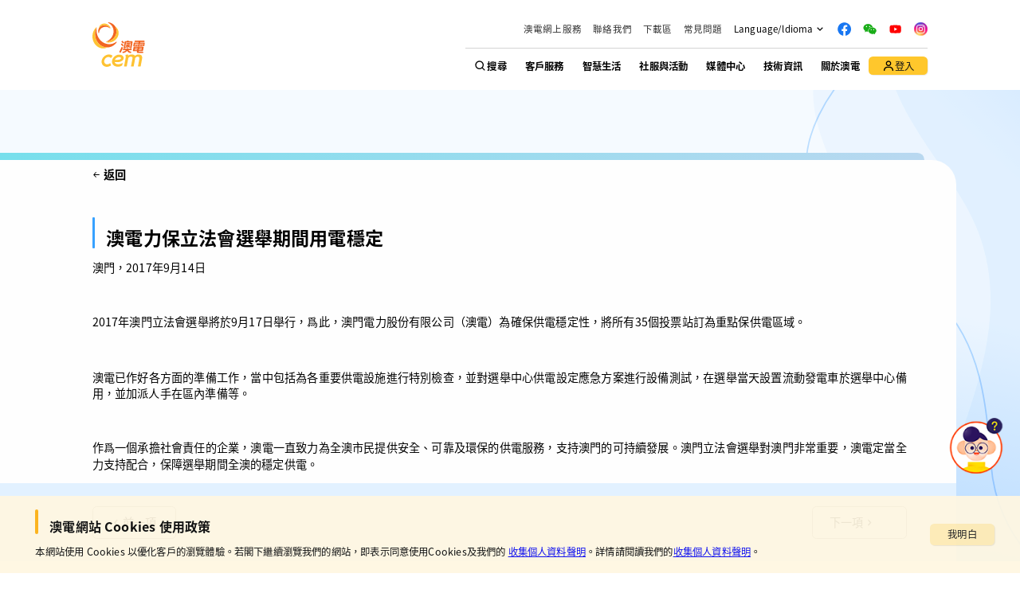

--- FILE ---
content_type: image/svg+xml
request_url: https://www.cem-macau.com/uploads/icon_dollar_circle_96366684ad.svg
body_size: -201
content:
<svg width="24" height="24" viewBox="0 0 24 24" fill="none" xmlns="http://www.w3.org/2000/svg">
<path fill-rule="evenodd" clip-rule="evenodd" d="M6.4443 3.6853C8.08879 2.58649 10.0222 2 12 2C13.3132 2 14.6136 2.25866 15.8268 2.7612C17.0401 3.26375 18.1425 4.00035 19.0711 4.92893C19.9997 5.85752 20.7363 6.95991 21.2388 8.17317C21.7413 9.38642 22 10.6868 22 12C22 13.9778 21.4135 15.9112 20.3147 17.5557C19.2159 19.2002 17.6541 20.4819 15.8268 21.2388C13.9996 21.9957 11.9889 22.1937 10.0491 21.8079C8.10929 21.422 6.32746 20.4696 4.92894 19.0711C3.53041 17.6725 2.578 15.8907 2.19215 13.9509C1.8063 12.0111 2.00433 10.0004 2.76121 8.17317C3.51809 6.3459 4.79981 4.78412 6.4443 3.6853ZM7.55544 18.6518C8.87104 19.5308 10.4178 20 12 20C14.1217 20 16.1566 19.1571 17.6569 17.6569C19.1572 16.1566 20 14.1217 20 12C20 10.4177 19.5308 8.87103 18.6518 7.55544C17.7727 6.23984 16.5233 5.21447 15.0615 4.60896C13.5997 4.00346 11.9911 3.84504 10.4393 4.15372C8.88743 4.4624 7.46197 5.22433 6.34315 6.34315C5.22433 7.46197 4.4624 8.88743 4.15372 10.4393C3.84504 11.9911 4.00347 13.5997 4.60897 15.0615C5.21447 16.5233 6.23985 17.7727 7.55544 18.6518ZM10 10C10 10.37 10 11 12 11C15.48 11 16 12.88 16 14C16 15.29 15 16.58 13 16.92V18H11V16.92C8.66 16.55 8 14.92 8 14H10C10 14.14 10.16 15 12 15C13.38 15 14 14.32 14 14C14 13.68 14 13 12 13C8.52 13 8 11.12 8 10C8 8.71 9 7.42 11 7.09V6H13V7.12C13.6676 7.25614 14.269 7.61551 14.7053 8.13896C15.1415 8.66241 15.3865 9.31876 15.4 10H13.4C13.39 9.64 13.3 9 12 9C10.7 9 10 9.63 10 10Z" fill="black"/>
</svg>


--- FILE ---
content_type: application/javascript
request_url: https://www.cem-macau.com/_nuxt/static/1768788006/zh/press-release/418/payload.js
body_size: 38392
content:
__NUXT_JSONP__("/zh/press-release/418", (function(a,b,c,d,e,f,g,h,i,j,k,l,m,n,o,p,q,r,s,t,u,v,w,x,y,z,A,B,C,D,E,F,G,H,I,J,K,L,M,N,O,P,Q,R,S,T,U,V,W,X,Y,Z,_,$,aa,ab,ac,ad,ae,af,ag,ah,ai,aj,ak,al,am,an,ao,ap,aq,ar,as,at,au,av,aw,ax,ay,az,aA,aB,aC,aD,aE,aF,aG,aH,aI,aJ,aK,aL,aM,aN,aO,aP,aQ,aR,aS,aT,aU,aV,aW,aX,aY,aZ,a_,a$,ba,bb,bc,bd,be,bf,bg,bh,bi,bj,bk,bl,bm,bn,bo,bp,bq,br,bs,bt,bu,bv,bw,bx,by,bz,bA,bB,bC,bD,bE,bF,bG,bH,bI,bJ,bK,bL,bM,bN,bO,bP,bQ,bR,bS,bT,bU,bV,bW,bX,bY,bZ,b_,b$,ca,cb,cc,cd,ce,cf,cg,ch,ci,cj,ck,cl,cm,cn,co,cp,cq,cr,cs,ct,cu,cv,cw,cx,cy,cz,cA,cB,cC,cD,cE,cF,cG,cH,cI,cJ,cK,cL,cM,cN,cO,cP,cQ,cR,cS,cT,cU,cV,cW,cX,cY,cZ,c_,c$,da,db,dc,dd,de,df,dg,dh,di,dj,dk,dl,dm,dn,do0,dp,dq,dr,ds,dt,du,dv,dw,dx,dy,dz,dA,dB,dC,dD,dE,dF,dG,dH,dI,dJ,dK,dL,dM,dN,dO,dP,dQ,dR,dS,dT,dU,dV,dW,dX,dY,dZ,d_,d$,ea,eb,ec,ed,ee,ef,eg,eh,ei,ej,ek,el,em,en,eo,ep,eq,er,es,et,eu,ev,ew,ex,ey,ez,eA,eB,eC,eD,eE,eF,eG,eH,eI,eJ,eK,eL,eM,eN,eO,eP,eQ,eR,eS,eT,eU,eV,eW,eX,eY,eZ,e_,e$,fa,fb,fc,fd,fe,ff,fg,fh,fi,fj,fk,fl,fm,fn,fo,fp,fq,fr,fs,ft,fu,fv,fw,fx,fy,fz,fA,fB,fC,fD,fE,fF,fG,fH,fI,fJ,fK,fL,fM,fN){bj[0]={id:cz,title:"LINK",type:d,url:b,parent:aj,page:4,createdAt:"2022-06-01T09:22:33.066Z",updatedAt:"2022-08-23T11:10:28.069Z",themeColor:a,name:cA,hideFromMenu:a,priority:a,image:a,level:c,path:"media-centre\u002Fpublications\u002Flink",pageObj:{attributes:{title:cA}}};bj[1]={id:22,title:"Annual Report",type:d,url:b,parent:aj,page:5,createdAt:"2022-06-01T09:22:33.153Z",updatedAt:"2025-06-23T03:06:26.141Z",themeColor:a,name:cB,hideFromMenu:a,priority:a,image:{id:4832,name:bk,alternativeText:bk,caption:bk,width:581,height:cC,formats:{small:{ext:k,url:"\u002Fuploads\u002Fsmall_02_bc1e69e707.jpg",hash:"small_02_bc1e69e707",mime:g,name:"small_年報-02.jpg",path:a,size:27.87,width:E,height:cD},thumbnail:{ext:k,url:"\u002Fuploads\u002Fthumbnail_02_bc1e69e707.jpg",hash:"thumbnail_02_bc1e69e707",mime:g,name:"thumbnail_年報-02.jpg",path:a,size:7.99,width:ar,height:cE}},hash:"02_bc1e69e707",ext:k,mime:g,size:36.47,url:"\u002Fuploads\u002F02_bc1e69e707.jpg",previewUrl:a,provider:f,provider_metadata:a,createdAt:cF,updatedAt:cF},level:c,path:"media-centre\u002Fpublications\u002Fannual-report",pageObj:{attributes:{title:cB}}};bj[2]={id:cG,title:"Sustainability Report",type:d,url:l,parent:aj,page:6,createdAt:"2022-06-01T09:22:33.255Z",updatedAt:"2022-07-11T04:55:22.959Z",themeColor:a,name:cH,hideFromMenu:a,priority:a,image:a,level:c,path:"media-centre\u002Fpublications\u002Fsustainability-report",pageObj:{attributes:{title:cH}}};bj[3]={id:cI,title:"Business Overview, Vision",type:d,url:l,parent:ak,page:T,createdAt:"2022-06-15T07:59:38.816Z",updatedAt:"2022-07-27T07:29:49.479Z",themeColor:a,name:"{\"zh\":\" 業務與願景\",\"en\":\" Business Overview, Vision\",\"pt\":\" Linhas Gerais da Actividade, Visão\"}",hideFromMenu:a,priority:a,image:a,level:c,path:"about-cem\u002Fcompany-profile\u002Fbusiness-overview,-vision",pageObj:{attributes:{title:"{\"zh\":\"業務與願景\",\"en\":\"Business and Vision\",\"pt\":\"Negócio e Visão\"}"}}};bj[4]={id:32,title:"Code of Ethics",type:d,url:l,parent:ak,page:U,createdAt:"2022-06-15T07:59:38.879Z",updatedAt:"2022-07-28T03:33:49.551Z",themeColor:a,name:cJ,hideFromMenu:a,priority:a,image:a,level:c,path:"about-cem\u002Fcompany-profile\u002Fcode-of-ethics",pageObj:{attributes:{title:cJ}}};bj[5]={id:33,title:"Operation",type:d,url:l,parent:ak,page:G,createdAt:"2022-06-15T07:59:38.940Z",updatedAt:"2022-07-11T05:00:56.694Z",themeColor:a,name:cK,hideFromMenu:a,priority:a,image:a,level:c,path:"about-cem\u002Fcompany-profile\u002Foperation",pageObj:{attributes:{title:cK}}};bj[6]={id:cL,title:"General information",type:d,url:l,parent:K,page:e,createdAt:"2022-06-16T03:19:12.454Z",updatedAt:"2022-07-11T05:20:05.431Z",themeColor:a,name:cM,hideFromMenu:a,priority:a,image:a,level:c,path:"about-cem\u002Fpower-supply-technical-information\u002Fgeneral-information",pageObj:{attributes:{title:cN}}};bj[7]={id:cO,title:cP,type:d,url:l,parent:K,page:cQ,createdAt:"2022-06-16T03:19:12.524Z",updatedAt:"2022-07-11T05:19:42.890Z",themeColor:a,name:cR,hideFromMenu:a,priority:a,image:a,level:c,path:"about-cem\u002Fpower-supply-technical-information\u002Fstandard-condition-of-supply",pageObj:{attributes:{title:cS}}};bj[8]={id:cT,title:"Job Opportunities",type:d,url:l,parent:bl,page:ak,createdAt:"2022-06-16T03:21:34.520Z",updatedAt:"2022-08-04T10:29:33.329Z",themeColor:a,name:cU,hideFromMenu:a,priority:a,image:a,level:c,path:"about-cem\u002Fworking-at-cem\u002Fjob-opportunities",pageObj:{attributes:{title:cU}}};bj[9]={id:cV,title:"Training and Internship programs",type:d,url:l,parent:bl,page:cI,createdAt:"2022-06-16T03:21:34.606Z",updatedAt:"2022-07-11T05:16:34.041Z",themeColor:a,name:cW,hideFromMenu:a,priority:a,image:a,level:c,path:"about-cem\u002Fworking-at-cem\u002Ftraining-and-internship-programs",pageObj:{attributes:{title:cW}}};bj[10]={id:116,title:"Supporting Services during Typhoon",type:d,url:b,parent:O,page:55,createdAt:"2022-06-16T03:54:28.059Z",updatedAt:"2024-04-26T08:51:15.173Z",themeColor:a,name:"{\"zh\":\"惡劣天氣下之安排\",\"en\":\"Arrangements during bad weather\",\"pt\":\"Procedimentos durante mau tempo\"}",hideFromMenu:a,priority:a,image:a,level:c,path:"our-community\u002Foptimizing-power-facilities-in-low-lying-areas\u002Fsupporting-services-during-typhoon",pageObj:{attributes:{title:"{\"zh\":\"惡劣天氣下之安排\",\"en\":\"Arrangements during bad weather\",\"pt\":\"Procedimentos durante mau tempo\"}"}}};bj[11]={id:S,title:"Power Suspension Measures",type:d,url:l,parent:O,page:56,createdAt:"2022-06-16T03:54:55.640Z",updatedAt:"2022-08-06T03:02:07.978Z",themeColor:a,name:"{\"zh\":\"暫停供電措施\",\"en\":\"Power Suspension Measures\",\"pt\":\"Medidas de Suspensão do Fornecimento de Energia\"}",hideFromMenu:a,priority:a,image:a,level:c,path:"our-community\u002Foptimizing-power-facilities-in-low-lying-areas\u002Fpower-suspension-measures",pageObj:{attributes:{title:"{\"zh\":\"暫停供電措施\",\"en\":\" Power Suspension Measures\",\"pt\":\"Medidas de Suspensão do Fornecimento de Energia\"}"}}};bj[12]={id:cX,title:"Improvement Works of CEM",type:d,url:b,parent:O,page:57,createdAt:"2022-06-16T03:55:19.906Z",updatedAt:"2022-08-25T08:33:38.165Z",themeColor:a,name:"{\"zh\":\"澳電的優化措施\",\"en\":\"Improvement Works of CEM\",\"pt\":\"Obras de Melhoria da CEM\"}",hideFromMenu:a,priority:a,image:a,level:c,path:"our-community\u002Foptimizing-power-facilities-in-low-lying-areas\u002Fimprovement-works-of-cem",pageObj:{attributes:{title:"{\"zh\":\"澳電的優化措施\",\"en\":\"Improvement Works of CEM\",\"pt\":\"Trabalhos de Melhoramento da CEM\"}"}}};bj[13]={id:119,title:"Customers Flood Control Measures",type:d,url:l,parent:O,page:58,createdAt:"2022-06-16T03:55:45.065Z",updatedAt:"2022-07-11T05:11:26.649Z",themeColor:a,name:cY,hideFromMenu:a,priority:a,image:a,level:c,path:"our-community\u002Foptimizing-power-facilities-in-low-lying-areas\u002Fcustomers-flood-control-measures",pageObj:{attributes:{title:cY}}};bj[14]={id:cZ,title:"Tips",type:d,url:l,parent:al,page:59,createdAt:"2022-06-16T03:56:28.073Z",updatedAt:"2022-08-23T01:30:20.357Z",themeColor:a,name:c_,hideFromMenu:a,priority:a,image:a,level:c,path:"smart-living\u002Fenergy-saving-and-safety\u002Ftips",pageObj:{attributes:{title:c_}}};bj[15]={id:aV,title:"Energy Efficiency Label",type:d,url:l,parent:al,page:60,createdAt:"2022-06-16T03:56:53.192Z",updatedAt:"2022-07-11T05:07:26.912Z",themeColor:bm,name:c$,hideFromMenu:a,priority:a,image:a,level:c,path:"smart-living\u002Fenergy-saving-and-safety\u002Fenergy-efficiency-label",pageObj:{attributes:{title:c$}}};bj[16]={id:da,title:"Smart Streetlight",type:d,url:l,parent:V,page:72,createdAt:"2022-06-16T04:11:39.897Z",updatedAt:"2022-08-08T11:11:30.580Z",themeColor:a,name:au,hideFromMenu:j,priority:a,image:{id:db,name:W,alternativeText:W,caption:W,width:e,height:e,formats:a,hash:dc,ext:m,mime:n,size:dd,url:de,previewUrl:a,provider:f,provider_metadata:a,createdAt:av,updatedAt:av},level:i,path:"smart-living\u002Fsmart-streetlight",pageObj:{attributes:{title:au}}};bj[17]={id:157,title:"Set up my bill",type:d,url:b,parent:bn,page:cT,createdAt:"2022-07-05T05:25:37.319Z",updatedAt:"2022-08-19T12:38:44.082Z",themeColor:a,name:b,hideFromMenu:a,priority:a,image:a,level:c,path:"customer-service\u002Fbill\u002Fset-up-my-bill",pageObj:a};bj[18]={id:167,title:"wechat",type:d,url:l,parent:G,page:99,createdAt:"2022-08-09T03:39:06.515Z",updatedAt:"2022-08-09T07:28:12.290Z",themeColor:a,name:df,hideFromMenu:j,priority:a,image:a,level:i,path:"about-cem\u002Fwechat",pageObj:{attributes:{title:df}}};bj[19]={id:168,title:"Art pieces by artists from Macau Artist Society",type:s,url:"{\"zh\":\"https:\u002F\u002Fwww.cem-macau.com\u002Fzh\u002Four-community\u002Fevents\u002Fart-pieces-by-artists-from-macau-artist-society\",\"en\":\"https:\u002F\u002Fwww.cem-macau.com\u002Fen\u002Four-community\u002Fevents\u002Fart-pieces-by-artists-from-macau-artist-society\",\"pt\":\"https:\u002F\u002Fwww.cem-macau.com\u002Fpt\u002Four-community\u002Fevents\u002Fart-pieces-by-artists-from-macau-artist-society\"}",parent:X,page:cE,createdAt:"2022-08-11T10:21:13.531Z",updatedAt:"2026-01-12T09:05:36.117Z",themeColor:a,name:dg,hideFromMenu:j,priority:a,image:a,level:c,path:"our-community\u002Fevents\u002Fart-pieces-by-artists-from-macau-artist-society",pageObj:{attributes:{title:dg}}};bj[20]={id:169,title:"Art pieces by illustrators from Macao Illustrators Association",type:s,url:"{\"zh\":\"https:\u002F\u002Fwww.cem-macau.com\u002Fzh\u002Four-community\u002Fevents\u002Fart-pieces-by-illustrators-from-macao-illustrators-association\",\"en\":\"https:\u002F\u002Fwww.cem-macau.com\u002Fen\u002Four-community\u002Fevents\u002Fart-pieces-by-illustrators-from-macao-illustrators-association\",\"pt\":\"https:\u002F\u002Fwww.cem-macau.com\u002Fpt\u002Four-community\u002Fevents\u002Fart-pieces-by-illustrators-from-macao-illustrators-association\"}",parent:X,page:101,createdAt:"2022-08-11T10:21:13.632Z",updatedAt:"2026-01-12T09:02:21.504Z",themeColor:a,name:dh,hideFromMenu:h,priority:a,image:a,level:c,path:"our-community\u002Fevents\u002Fart-pieces-by-illustrators-from-macao-illustrators-association",pageObj:{attributes:{title:dh}}};bj[21]={id:170,title:"Art pieces by students from the Faculty of Humanities and Arts of the Macau University of Science and Technology",type:s,url:"{\"zh\":\"https:\u002F\u002Fwww.cem-macau.com\u002Fzh\u002Four-community\u002Fevents\u002Fart-pieces-by-students-from-the-faculty-of-humanities-and-arts-of-the-macau-university-of-science-and-technology\",\"en\":\"https:\u002F\u002Fwww.cem-macau.com\u002Fen\u002Four-community\u002Fevents\u002Fart-pieces-by-students-from-the-faculty-of-humanities-and-arts-of-the-macau-university-of-science-and-technology\",\"pt\":\"https:\u002F\u002Fwww.cem-macau.com\u002Fpt\u002Four-community\u002Fevents\u002Fart-pieces-by-students-from-the-faculty-of-humanities-and-arts-of-the-macau-university-of-science-and-technology\"}",parent:X,page:102,createdAt:"2022-08-11T10:21:13.742Z",updatedAt:"2026-01-12T08:59:42.672Z",themeColor:a,name:"{\"zh\":\"澳門科技大學學生作品\",\"en\":\"Art pieces by students from MUST\",\"pt\":\"Peças de arte feitas por alunos da Faculdade de Letras e Artes da Universidade de Ciência e Tecnologia de Maca\"}",hideFromMenu:h,priority:a,image:a,level:c,path:"our-community\u002Fevents\u002Fart-pieces-by-students-from-the-faculty-of-humanities-and-arts-of-the-macau-university-of-science-and-technology",pageObj:{attributes:{title:"{\"zh\":\"澳門科技大學人文藝術學院學生作品\",\"en\":\"Art pieces by students from the Faculty of Humanities and Arts of the Macau University of Science and Technology\",\"pt\":\"Peças de arte feitas por alunos da Faculdade de Letras e Artes da Universidade de Ciência e Tecnologia de Macau\"}"}}};bj[22]={id:P,title:"Apply",type:o,url:b,parent:w,page:a,createdAt:"2022-08-19T11:18:26.173Z",updatedAt:"2022-08-21T03:33:30.091Z",themeColor:a,name:"{\"zh\":\"申請服務\",\"en\":\"Applications \u002F Services\",\"pt\":\"Registo\"}",hideFromMenu:j,priority:a,image:a,level:i,path:"customer-service\u002Fapply",pageObj:a};bj[23]={id:bn,title:di,type:o,url:b,parent:w,page:a,createdAt:"2022-08-19T11:19:27.349Z",updatedAt:"2022-08-21T03:34:12.093Z",themeColor:a,name:"{\"zh\":\"賬單及繳費\",\"en\":\"Billing & Payment\",\"pt\":\"Billing & Payment\"}",hideFromMenu:j,priority:a,image:a,level:i,path:"customer-service\u002Fbill",pageObj:a};bj[24]={id:ai,title:dj,type:o,url:b,parent:w,page:a,createdAt:"2022-08-19T11:19:54.159Z",updatedAt:"2022-08-21T03:34:47.213Z",themeColor:a,name:"{\"zh\":\"電費援助\",\"en\":\"Support Programs\",\"pt\":\"Support Programs\"}",hideFromMenu:j,priority:a,image:a,level:i,path:"customer-service\u002Fbillpaymentpromotion",pageObj:a};bj[25]={id:dk,title:dl,type:o,url:b,parent:w,page:a,createdAt:"2022-08-19T11:20:14.326Z",updatedAt:"2022-08-21T03:35:22.297Z",themeColor:a,name:"{\"zh\":\"私人電動車供電申請\",\"en\":\"Private EV Charging Application\",\"pt\":\"Private EV Charging Application\"}",hideFromMenu:j,priority:a,image:a,level:i,path:"customer-service\u002Fapplyev",pageObj:a};bj[26]={id:aw,title:dm,type:o,url:b,parent:w,page:a,createdAt:"2022-08-19T12:37:40.432Z",updatedAt:"2024-02-20T03:46:08.623Z",themeColor:a,name:dn,hideFromMenu:j,priority:a,image:a,level:i,path:"customer-service\u002Fbusiness",pageObj:a};bj[27]={id:180,title:"pagenotfound",type:d,url:b,parent:w,page:106,createdAt:"2022-08-19T15:42:05.332Z",updatedAt:"2022-08-19T15:47:52.585Z",themeColor:a,name:"{\"zh\":\"找不到網頁\",\"en\":\"Page Not Found\",\"pt\":\"Página não encontrada\"}",hideFromMenu:j,priority:a,image:a,level:i,path:"customer-service\u002Fpagenotfound",pageObj:{attributes:{title:"{\"zh\":\"找不到網頁\",\"en\":\"Page Not Found\",\"pt\":\"Página Não Encontrada\"}"}}};bj[28]={id:181,title:"apply",type:s,url:"{\"zh\":\"\u002Fzh\u002Fcustomer-service\u002Fonline-services\u002F#applicationTab\",\"en\":\"\u002Fen\u002Fcustomer-service\u002Fonline-services\u002F#applicationTab\",\"pt\":\"\u002Fpt\u002Fcustomer-service\u002Fonline-services\u002F#applicationTab\"}",parent:L,page:a,createdAt:"2022-08-19T15:49:23.185Z",updatedAt:"2024-04-02T03:01:24.685Z",themeColor:a,name:"{\"zh\":\"申請服務\",\"en\":\"Applications \u002F Services\",\"pt\":\"Pedidos \u002F Serviços\"}",hideFromMenu:h,priority:a,image:a,level:c,path:"customer-service\u002Fonline-services\u002Fapply",pageObj:a};bj[29]={id:182,title:di,type:s,url:"{\"zh\":\"\u002Fzh\u002Fcustomer-service\u002Fonline-services\u002F#billTab\",\"en\":\"\u002Fen\u002Fcustomer-service\u002Fonline-services\u002F#billTab\",\"pt\":\"\u002Fpt\u002Fcustomer-service\u002Fonline-services\u002F#billTab\"}",parent:L,page:a,createdAt:"2022-08-19T15:50:39.073Z",updatedAt:"2024-04-02T03:20:27.486Z",themeColor:a,name:"{\"zh\":\"賬單及繳費\",\"en\":\"Billing & Payment\",\"pt\":\"Facturação e Pagamento\"}",hideFromMenu:h,priority:a,image:a,level:c,path:"customer-service\u002Fonline-services\u002Fbill",pageObj:a};bj[30]={id:183,title:dj,type:s,url:"{\"zh\":\"\u002Fzh\u002Fcustomer-service\u002Fonline-services\u002F#discount\",\"en\":\"\u002Fen\u002Fcustomer-service\u002Fonline-services\u002F#discount\",\"pt\":\"\u002Fpt\u002Fcustomer-service\u002Fonline-services\u002F#discount\"}",parent:L,page:a,createdAt:"2022-08-19T15:52:04.065Z",updatedAt:"2024-04-02T03:20:27.595Z",themeColor:a,name:"{\"zh\":\"電費援助\",\"en\":\"Support Programs\",\"pt\":\"Programas de Apoio\"}",hideFromMenu:h,priority:a,image:a,level:c,path:"customer-service\u002Fonline-services\u002Fbillpaymentpromotion",pageObj:a};bj[31]={id:184,title:dl,type:s,url:"{\"zh\":\"\u002Fzh\u002Fcustomer-service\u002Fonline-services\u002F#evMeter\",\"en\":\"\u002Fen\u002Fcustomer-service\u002Fonline-services\u002F#evMeter\",\"pt\":\"\u002Fpt\u002Fcustomer-service\u002Fonline-services\u002F#evMeter\"}",parent:L,page:a,createdAt:"2022-08-19T15:53:31.992Z",updatedAt:"2024-04-02T03:20:27.525Z",themeColor:a,name:"{\"zh\":\"私人電動車供電申請\",\"en\":\"Private EV Charging Application\",\"pt\":\"Pedido de Carregamento de VE Privado\"}",hideFromMenu:h,priority:a,image:a,level:c,path:"customer-service\u002Fonline-services\u002Fapplyev",pageObj:a};bj[32]={id:188,title:"test outer link",type:s,url:"{\"zh\":\"https:\u002F\u002Fe-service.cem-macau.com\",\"en\":\"\",\"pt\":\"\"}",parent:a,page:a,createdAt:do0,updatedAt:do0,themeColor:a,name:"{\"zh\":\"eportal\",\"en\":\"\",\"pt\":\"\"}",hideFromMenu:j,priority:a,image:a,level:B,path:"test-outer-link",pageObj:a};bj[33]={id:189,title:dm,type:s,url:"{\"zh\":\"\u002Fzh\u002Fcustomer-service\u002Fonline-services\u002F#business\",\"en\":\"\u002Fen\u002Fcustomer-service\u002Fonline-services\u002F#business\",\"pt\":\"\u002Fpt\u002Fcustomer-service\u002Fonline-services\u002F#business\"}",parent:L,page:a,createdAt:"2022-08-19T17:47:34.539Z",updatedAt:"2024-04-02T03:20:27.557Z",themeColor:a,name:dn,hideFromMenu:h,priority:a,image:a,level:c,path:"customer-service\u002Fonline-services\u002Fbusiness",pageObj:a};bj[34]={id:191,title:"pay",type:s,url:"{\"zh\":\"\u002Fzh\u002Fcustomer-service\u002Fbill\u002Fhow-to-pay\u002F\",\"en\":\"\u002Fen\u002Fcustomer-service\u002Fbill\u002Fhow-to-pay\u002F\",\"pt\":\"\u002Fpt\u002Fcustomer-service\u002Fbill\u002Fhow-to-pay\u002F\"}",parent:z,page:a,createdAt:"2022-08-20T08:17:30.495Z",updatedAt:"2022-08-20T08:18:08.645Z",themeColor:a,name:dp,hideFromMenu:h,priority:a,image:a,level:c,path:"customer-service\u002Fbilling-service\u002Fpay",pageObj:a};bj[35]={id:192,title:bo,type:s,url:"{\"zh\":\"\u002Fzh\u002Ffaq\u002F\",\"en\":\"\u002Fen\u002Ffaq\u002F\",\"pt\":\"\u002Fpt\u002Ffaq\u002F\"}",parent:L,page:a,createdAt:"2022-08-21T04:22:46.962Z",updatedAt:"2022-08-26T05:26:06.624Z",themeColor:a,name:"{\"zh\":\"常見問題\",\"en\":\"FAQ\",\"pt\":\"Perguntas Frequentes\"}",hideFromMenu:j,priority:a,image:a,level:c,path:"customer-service\u002Fonline-services\u002Ffaq",pageObj:a};bj[36]={id:193,title:"subsidy",type:d,url:b,parent:w,page:107,createdAt:"2022-08-21T13:49:40.194Z",updatedAt:"2022-08-22T07:44:11.813Z",themeColor:a,name:"{\"zh\":\"2022家居電費補貼措施\",\"en\":\"2022 Electricity Subsidy for Household\",\"pt\":\"2022 Electricity Subsidy for Household\"}",hideFromMenu:j,priority:a,image:a,level:i,path:"customer-service\u002Fsubsidy",pageObj:{attributes:{title:"{\"zh\":\"2022電費補貼措施\",\"en\":\"2022 Electricity Subsidy Measure\",\"pt\":\"Medida de Subsídio à Electricidade 2022\"}"}}};bj[37]={id:198,title:"energizingtour",type:d,url:dq,parent:Y,page:109,createdAt:"2022-11-07T07:18:16.968Z",updatedAt:"2024-05-10T09:04:58.903Z",themeColor:a,name:dr,hideFromMenu:j,priority:a,image:a,level:c,path:"our-community\u002Fcommunity-engagement\u002Fenergizingtour",pageObj:{attributes:{title:dr}}};bj[38]={id:203,title:"EV Installation Guidelines",type:d,url:l,parent:K,page:110,createdAt:"2022-11-11T09:33:12.888Z",updatedAt:"2022-11-29T02:57:02.607Z",themeColor:a,name:"{\"zh\":\"電動車安裝指引\",\"en\":\"EV Installation Guidelines\",\"pt\":\"Directrizes de Instalação de VE\"}",hideFromMenu:j,priority:a,image:a,level:c,path:"about-cem\u002Fpower-supply-technical-information\u002Fev-installation-guidelines",pageObj:a};bj[39]={id:204,title:"PV Power Generation System",type:d,url:l,parent:K,page:111,createdAt:"2022-11-11T09:40:10.819Z",updatedAt:"2022-11-29T02:57:02.657Z",themeColor:a,name:"{\"zh\":\"光伏發電系統\",\"en\":\"PV Power Generation System\",\"pt\":\"Sistema de Geração de Energia Fotovoltaica\"}",hideFromMenu:j,priority:a,image:a,level:c,path:"about-cem\u002Fpower-supply-technical-information\u002Fpv-power-generation-system",pageObj:a};bj[40]={id:cD,title:"Customer Substation Civil Engineering Design and Construction Guidelines",type:d,url:l,parent:K,page:as,createdAt:"2022-11-11T09:41:00.403Z",updatedAt:"2022-12-16T08:53:35.409Z",themeColor:a,name:ax,hideFromMenu:h,priority:a,image:a,level:c,path:"about-cem\u002Fpower-supply-technical-information\u002Fcustomer-substation-civil-engineering-design-and-construction-guidelines",pageObj:{attributes:{title:ax}}};bj[41]={id:206,title:bp,type:d,url:b,parent:K,page:ay,createdAt:"2022-11-11T09:42:11.336Z",updatedAt:"2023-09-29T04:14:33.333Z",themeColor:a,name:am,hideFromMenu:h,priority:a,image:a,level:c,path:"about-cem\u002Fpower-supply-technical-information\u002Fcem-norm",pageObj:{attributes:{title:am}}};bj[42]={id:207,title:"smartmeters",type:d,url:b,parent:bq,page:S,createdAt:"2023-01-17T03:34:37.509Z",updatedAt:"2024-05-21T08:55:25.506Z",themeColor:a,name:ds,hideFromMenu:h,priority:a,image:a,level:c,path:"smart-living\u002Fsmartcity\u002Fsmartmeters",pageObj:{attributes:{title:ds}}};bj[43]={id:D,title:"Latest Power Supply Condition",type:d,url:b,parent:O,page:cX,createdAt:"2023-05-12T10:52:27.960Z",updatedAt:"2023-09-01T01:32:00.796Z",themeColor:a,name:dt,hideFromMenu:h,priority:du,image:a,level:c,path:"our-community\u002Foptimizing-power-facilities-in-low-lying-areas\u002Flatest-power-supply-condition",pageObj:{attributes:{title:dt}}};bj[44]={id:209,title:"Testing",type:d,url:l,parent:a,page:cZ,createdAt:dv,updatedAt:dv,themeColor:a,name:"{\"zh\":\"Testing\",\"en\":\"\",\"pt\":\"\"}",hideFromMenu:j,priority:a,image:a,level:B,path:"testing",pageObj:a};bj[45]={id:210,title:"stayalertforphishing",type:d,url:l,parent:w,page:aV,createdAt:dw,updatedAt:dw,themeColor:a,name:dx,hideFromMenu:j,priority:a,image:a,level:i,path:"customer-service\u002Fstayalertforphishing",pageObj:{attributes:{title:dx}}};bj[46]={id:211,title:"Regional power grid upgrade program",type:d,url:b,parent:Z,page:dy,createdAt:"2023-10-10T07:07:54.361Z",updatedAt:"2025-05-20T05:57:20.349Z",themeColor:a,name:"{\"zh\":\"區域性電網升級計劃\",\"en\":\"Regional power grid upgrade program\",\"pt\":\"Programa local de melhoramento da rede eléctrica\"}",hideFromMenu:h,priority:du,image:a,level:c,path:"media-centre\u002Fnotice\u002Fregional-power-grid-upgrade-program",pageObj:{attributes:{title:"{\"zh\":\"區域性電網升級計劃\",\"en\":\"Regional power grid upgrade program\",\"pt\":\"Programa local de melhoramento da rede eléctrica \"}"}}};bj[47]={id:212,title:"One-stop electrical support service for SMEs",type:d,url:l,parent:aw,page:dz,createdAt:dA,updatedAt:dA,themeColor:a,name:"{\"zh\":\"一站式中小企電力支援服務\",\"en\":\"One-stop electrical support service for SMEs\",\"pt\":\"One-stop electrical support service for SMEs\"}",hideFromMenu:h,priority:a,image:a,level:c,path:"customer-service\u002Fbusiness\u002Fone-stop-electrical-support-service-for-smes",pageObj:{attributes:{title:"{\"zh\":\"一站式中小企電力支援服務\",\"en\":\"One-stop electrical support service for SMEs\",\"pt\":\"Serviço ‘one-stop’ de apoio eléctrico para PMEs\"}"}}};bj[48]={id:225,title:"Charge in Public or Private Locations",type:s,url:"{\"zh\":\"https:\u002F\u002Fev.cem-macau.com\u002Fzh\u002FChargeAtHomeOrPublic\",\"en\":\"https:\u002F\u002Fev.cem-macau.com\u002Fen\u002FChargeAtHomeOrPublic\",\"pt\":\"https:\u002F\u002Fev.cem-macau.com\u002Fpt\u002FChargeAtHomeOrPublic\"}",parent:az,page:a,createdAt:dB,updatedAt:dB,themeColor:a,name:"{\"zh\":\"在公共或私人地方充電\",\"en\":\"Charge in Public or Private Locations\",\"pt\":\"Carregue em Locais Públicos ou Privados\"}",hideFromMenu:h,priority:a,image:a,level:c,path:"smart-living\u002Felectric-vehicle-(ev)\u002Fcharge-in-public-or-private-locations",pageObj:a};bj[49]={id:226,title:"How To Charge",type:s,url:"{\"zh\":\"https:\u002F\u002Fev.cem-macau.com\u002Fzh\u002FHowToCharge\",\"en\":\"https:\u002F\u002Fev.cem-macau.com\u002Fen\u002FHowToCharge\",\"pt\":\"https:\u002F\u002Fev.cem-macau.com\u002Fpt\u002FHowToCharge\"}",parent:az,page:a,createdAt:dC,updatedAt:dC,themeColor:a,name:"{\"zh\":\"如何充電\",\"en\":\"How To Charge\",\"pt\":\"Como Carregar\"}",hideFromMenu:h,priority:a,image:a,level:c,path:"smart-living\u002Felectric-vehicle-(ev)\u002Fhow-to-charge",pageObj:a};bj[50]={id:227,title:"Useful Info",type:s,url:"{\"zh\":\"https:\u002F\u002Fev.cem-macau.com\u002Fzh\u002FNews\",\"en\":\"https:\u002F\u002Fev.cem-macau.com\u002Fen\u002FNews\",\"pt\":\"https:\u002F\u002Fev.cem-macau.com\u002Fpt\u002FNews\"}",parent:az,page:a,createdAt:dD,updatedAt:dD,themeColor:a,name:"{\"zh\":\"有用資訊\",\"en\":\"Useful Info\",\"pt\":\"Informações úteis\"}",hideFromMenu:h,priority:a,image:a,level:c,path:"smart-living\u002Felectric-vehicle-(ev)\u002Fuseful-info",pageObj:a};bj[51]={id:_,title:dE,type:o,url:b,parent:aA,page:a,createdAt:"2024-11-06T11:04:10.389Z",updatedAt:"2024-11-06T11:27:53.789Z",themeColor:a,name:"{\"zh\":\"電力裝置及支援\",\"en\":\"Electrical installations and support\",\"pt\":\" Instalações elétricas e suporte\"}",hideFromMenu:h,priority:a,image:{id:aB,name:C,alternativeText:C,caption:C,width:e,height:e,formats:a,hash:aC,ext:m,mime:n,size:aD,url:aE,previewUrl:a,provider:f,provider_metadata:a,createdAt:M,updatedAt:M},level:i,path:"technical-information\u002Felectrical-installations-and-support",pageObj:a};bj[52]={id:an,title:dF,type:o,url:b,parent:aA,page:a,createdAt:"2024-11-06T11:04:10.508Z",updatedAt:"2024-11-06T11:28:31.265Z",themeColor:a,name:dG,hideFromMenu:h,priority:a,image:{id:dH,name:$,alternativeText:$,caption:$,width:e,height:e,formats:a,hash:dI,ext:m,mime:n,size:dJ,url:dK,previewUrl:a,provider:f,provider_metadata:a,createdAt:aF,updatedAt:aF},level:i,path:"technical-information\u002Fpower-supply-technical-information",pageObj:a};bj[53]={id:246,title:dL,type:d,url:b,parent:aA,page:dM,createdAt:"2024-11-06T11:04:10.685Z",updatedAt:"2024-11-06T11:28:59.780Z",themeColor:a,name:dN,hideFromMenu:h,priority:a,image:{id:aB,name:C,alternativeText:C,caption:C,width:e,height:e,formats:a,hash:aC,ext:m,mime:n,size:aD,url:aE,previewUrl:a,provider:f,provider_metadata:a,createdAt:M,updatedAt:M},level:i,path:"technical-information\u002Ftechnical-skills-assessment-for-electrical-technicians",pageObj:{attributes:{title:dO}}};bj[54]={id:dP,title:"ebill",type:o,url:l,parent:w,page:a,createdAt:dQ,updatedAt:dQ,themeColor:a,name:"{\"zh\":\"電子賬單\",\"en\":\"E-Bill\",\"pt\":\"E-Factura\"}",hideFromMenu:j,priority:a,image:a,level:i,path:"customer-service\u002Febill",pageObj:a};bj[55]={id:250,title:"ebillforbankuser",type:d,url:l,parent:dP,page:130,createdAt:dR,updatedAt:dR,themeColor:a,name:"{\"zh\":\"ebillforbankuser\",\"en\":\"\",\"pt\":\"\"}",hideFromMenu:j,priority:a,image:a,level:c,path:"customer-service\u002Febill\u002Febillforbankuser",pageObj:a};bj[56]={id:269,title:"Support Service",type:d,url:b,parent:w,page:ao,createdAt:dS,updatedAt:dS,themeColor:a,name:"{\"zh\":\"維生設備客戶支援\",\"en\":\"Life Support Customer Service\",\"pt\":\"Life Support Customer Service\"}",hideFromMenu:j,priority:a,image:{id:2715,name:br,alternativeText:br,caption:br,width:2386,height:1100,formats:{large:{ext:p,url:"\u002Fuploads\u002Flarge_banner_cs_9af26b7f16.png",hash:"large_banner_cs_9af26b7f16",mime:q,name:"large_banner-cs.png",path:a,size:1041.45,width:I,height:461},small:{ext:p,url:"\u002Fuploads\u002Fsmall_banner_cs_9af26b7f16.png",hash:"small_banner_cs_9af26b7f16",mime:q,name:"small_banner-cs.png",path:a,size:282.79,width:E,height:231},medium:{ext:p,url:"\u002Fuploads\u002Fmedium_banner_cs_9af26b7f16.png",hash:"medium_banner_cs_9af26b7f16",mime:q,name:"medium_banner-cs.png",path:a,size:601.26,width:J,height:346},thumbnail:{ext:p,url:"\u002Fuploads\u002Fthumbnail_banner_cs_9af26b7f16.png",hash:"thumbnail_banner_cs_9af26b7f16",mime:q,name:"thumbnail_banner-cs.png",path:a,size:74.28,width:ar,height:ay}},hash:"banner_cs_9af26b7f16",ext:p,mime:q,size:947.37,url:"\u002Fuploads\u002Fbanner_cs_9af26b7f16.png",previewUrl:a,provider:f,provider_metadata:a,createdAt:dT,updatedAt:dT},level:i,path:"customer-service\u002Fsupport-service",pageObj:{attributes:{title:"{\"zh\":\"維生設備客戶支援\",\"en\":\"Life Support Customer Service\",\"pt\":\"cServiço de Apoio a Clientes com Suporte de Vida\"}"}}};bj[57]={id:aY,title:"“Spicing Up Spring” Electric Cooking Class",type:s,url:"{\"zh\":\"https:\u002F\u002Fwww.cem-macau.com\u002Fzh\u002Fevent\u002F65\",\"en\":\"https:\u002F\u002Fwww.cem-macau.com\u002Fen\u002Fevent\u002F65\",\"pt\":\"https:\u002F\u002Fwww.cem-macau.com\u002Fpt\u002Fevent\u002F65\"}",parent:X,page:a,createdAt:"2026-01-12T03:43:22.319Z",updatedAt:"2026-01-13T01:06:15.166Z",themeColor:a,name:"{\"zh\":\"熱辣新春·電器化烹飪班\",\"en\":\"“Spicing Up Spring” Electric Cooking Class\",\"pt\":\"Aula de Cozinha a Electricidade \\\"Apimentar a Primavera\\\"\"}",hideFromMenu:h,priority:a,image:a,level:c,path:"our-community\u002Fevents\u002F%E2%80%9Cspicing-up-spring%E2%80%9D-electric-cooking-class",pageObj:a};bj[58]={id:w,title:"Customer Service",type:o,url:b,parent:a,page:a,createdAt:"2022-06-01T09:18:11.182Z",updatedAt:"2022-08-09T10:42:14.886Z",themeColor:aG,name:dU,hideFromMenu:a,priority:u,image:{id:1437,name:bs,alternativeText:bs,caption:bs,width:aa,height:N,formats:{large:{ext:p,url:"\u002Fuploads\u002Flarge_webmenu_customerservice_eb9d0f0b0b.png",hash:"large_webmenu_customerservice_eb9d0f0b0b",mime:q,name:"large_webmenu-customerservice.png",path:a,size:1943.01,width:I,height:ab},small:{ext:p,url:"\u002Fuploads\u002Fsmall_webmenu_customerservice_eb9d0f0b0b.png",hash:"small_webmenu_customerservice_eb9d0f0b0b",mime:q,name:"small_webmenu-customerservice.png",path:a,size:520.63,width:E,height:ac},medium:{ext:p,url:"\u002Fuploads\u002Fmedium_webmenu_customerservice_eb9d0f0b0b.png",hash:"medium_webmenu_customerservice_eb9d0f0b0b",mime:q,name:"medium_webmenu-customerservice.png",path:a,size:1129.36,width:J,height:ad},thumbnail:{ext:p,url:"\u002Fuploads\u002Fthumbnail_webmenu_customerservice_eb9d0f0b0b.png",hash:"thumbnail_webmenu_customerservice_eb9d0f0b0b",mime:q,name:"thumbnail_webmenu-customerservice.png",path:a,size:67.73,width:Q,height:r}},hash:"webmenu_customerservice_eb9d0f0b0b",ext:p,mime:q,size:437.43,url:"\u002Fuploads\u002Fwebmenu_customerservice_eb9d0f0b0b.png",previewUrl:a,provider:f,provider_metadata:a,createdAt:"2022-06-30T03:11:09.090Z",updatedAt:"2022-07-28T11:28:31.783Z"},level:B,path:"customer-service",pageObj:a};bj[59]={id:dV,title:aO,type:d,url:b,parent:U,page:B,createdAt:"2022-06-01T09:22:32.695Z",updatedAt:"2022-08-09T10:45:17.522Z",themeColor:a,name:aP,hideFromMenu:a,priority:u,image:{id:2265,name:bt,alternativeText:bt,caption:bt,width:e,height:e,formats:a,hash:"icon_Promotion_5e8e1089f6",ext:m,mime:n,size:dW,url:"\u002Fuploads\u002Ficon_Promotion_5e8e1089f6.svg",previewUrl:a,provider:f,provider_metadata:a,createdAt:dX,updatedAt:dX},level:i,path:"media-centre\u002Fpress-release",pageObj:{attributes:{title:aN}}};bj[60]={id:e,title:"Roadworks",type:d,url:b,parent:Z,page:7,createdAt:"2022-06-01T09:23:19.993Z",updatedAt:"2022-08-10T02:07:59.868Z",themeColor:a,name:"{\"zh\":\"路面工程\",\"en\":\"Roadworks\",\"pt\":\"Obras Públicas\"}",hideFromMenu:a,priority:u,image:a,level:c,path:"media-centre\u002Fnotice\u002Froadworks",pageObj:{attributes:{title:"{\"zh\":\"路面工程\",\"en\":\"Roadworks\",\"pt\":\"Obras na Via Pública\"}"}}};bj[61]={id:ak,title:"Company Profile",type:o,url:b,parent:G,page:a,createdAt:"2022-06-15T07:59:38.743Z",updatedAt:"2022-08-09T10:42:40.683Z",themeColor:a,name:"{\"zh\":\"公司簡介\",\"en\":\"Company Profile\",\"pt\":\"Perfil da Companhia\"}",hideFromMenu:a,priority:u,image:{id:2242,name:bu,alternativeText:bu,caption:bu,width:e,height:e,formats:a,hash:"icon_info_circle_55145256a2",ext:m,mime:n,size:.4,url:"\u002Fuploads\u002Ficon_info_circle_55145256a2.svg",previewUrl:a,provider:f,provider_metadata:a,createdAt:dY,updatedAt:dY},level:i,path:"about-cem\u002Fcompany-profile",pageObj:a};bj[62]={id:dZ,title:"Understand my bill",type:d,url:b,parent:z,page:cG,createdAt:"2022-06-16T03:12:03.712Z",updatedAt:"2024-09-30T09:36:27.543Z",themeColor:a,name:"{\"zh\":\"了解我的賬單\",\"en\":\"Understand My Bill\",\"pt\":\"Compreender a minha factura\"}",hideFromMenu:a,priority:u,image:a,level:c,path:"customer-service\u002Fbilling-service\u002Funderstand-my-bill",pageObj:{attributes:{title:"{\"zh\":\"了解我的賬單\",\"en\":\"Understand My Bill\",\"pt\":\"Compreender a Minha Factura\"}"}}};bj[63]={id:89,title:"Supplier",type:d,url:b,parent:R,page:d_,createdAt:"2022-06-16T03:20:28.841Z",updatedAt:"2026-01-14T07:46:15.048Z",themeColor:a,name:"{\"zh\":\"供應商登入\u002F登記\",\"en\":\"Supplier Login & Registration \",\"pt\":\"Login e Registo de Fornecedor\"}",hideFromMenu:a,priority:u,image:a,level:c,path:"about-cem\u002Fprocurement\u002Fsupplier",pageObj:{attributes:{title:"{\"zh\":\"供應商\",\"en\":\"Supplier\",\"pt\":\"Fornecedor\"}"}}};bj[64]={id:114,title:"Shareholders",type:d,url:b,parent:aH,page:53,createdAt:"2022-06-16T03:49:08.162Z",updatedAt:"2022-08-09T13:17:21.106Z",themeColor:a,name:d$,hideFromMenu:a,priority:u,image:a,level:c,path:"about-cem\u002Fcompany-structure\u002Fshareholders",pageObj:{attributes:{title:d$}}};bj[65]={id:ea,title:eb,type:d,url:b,parent:ae,page:ec,createdAt:"2022-06-16T03:59:08.746Z",updatedAt:"2022-08-26T05:29:26.629Z",themeColor:a,name:aI,hideFromMenu:a,priority:u,image:a,level:c,path:"customer-service\u002Felectrical-installations-and-support\u002Ffind-an-electrical-technician",pageObj:{attributes:{title:aI}}};bj[66]={id:Y,title:"Community Engagement",type:d,url:b,parent:T,page:68,createdAt:"2022-06-16T04:10:00.454Z",updatedAt:"2023-09-01T01:30:54.842Z",themeColor:a,name:ed,hideFromMenu:a,priority:u,image:{id:2219,name:bv,alternativeText:bv,caption:bv,width:e,height:e,formats:a,hash:"icon_donate_heart_ffba9ffdbc",ext:m,mime:n,size:2.68,url:"\u002Fuploads\u002Ficon_donate_heart_ffba9ffdbc.svg",previewUrl:a,provider:f,provider_metadata:a,createdAt:ee,updatedAt:ee},level:i,path:"our-community\u002Fcommunity-engagement",pageObj:{attributes:{title:ed}}};bj[67]={id:az,title:"Electric Vehicle (EV)",type:s,url:"{\"zh\":\"https:\u002F\u002Fev.cem-macau.com\u002Fzh\",\"en\":\"https:\u002F\u002Fev.cem-macau.com\u002F\",\"pt\":\"https:\u002F\u002Fev.cem-macau.com\u002Fpt\"}",parent:V,page:71,createdAt:"2022-06-16T04:11:19.577Z",updatedAt:"2022-08-16T04:19:10.654Z",themeColor:a,name:"{\"zh\":\"電動車 (EV)\",\"en\":\"Electric Vehicle (EV)\",\"pt\":\"Veículo Eléctrico (VE)\"}",hideFromMenu:a,priority:u,image:{id:2257,name:bw,alternativeText:bw,caption:bw,width:e,height:e,formats:a,hash:"icon_plug_895a1c0b07",ext:m,mime:n,size:dW,url:"\u002Fuploads\u002Ficon_plug_895a1c0b07.svg",previewUrl:a,provider:f,provider_metadata:a,createdAt:ef,updatedAt:ef},level:i,path:"smart-living\u002Felectric-vehicle-(ev)",pageObj:a};bj[68]={id:L,title:"Online Services",type:d,url:b,parent:w,page:74,createdAt:"2022-06-16T04:12:30.499Z",updatedAt:"2022-08-19T03:14:53.051Z",themeColor:a,name:dU,hideFromMenu:a,priority:u,image:{id:2279,name:bx,alternativeText:bx,caption:bx,width:e,height:e,formats:a,hash:"icon_user_496000f340",ext:m,mime:n,size:1.33,url:"\u002Fuploads\u002Ficon_user_496000f340.svg",previewUrl:a,provider:f,provider_metadata:a,createdAt:eg,updatedAt:eg},level:i,path:"customer-service\u002Fonline-services",pageObj:{attributes:{title:"{\"zh\":\"客戶服務\",\"en\":\"Online Service\",\"pt\":\"Serviço Online\"}"}}};bj[69]={id:141,title:"Application Form and Declaration",type:d,url:b,parent:aJ,page:eh,createdAt:"2022-07-04T04:40:19.877Z",updatedAt:"2022-08-20T08:19:17.932Z",themeColor:a,name:ei,hideFromMenu:a,priority:u,image:a,level:c,path:by,pageObj:{attributes:{title:ei}}};bj[70]={id:142,title:"Request Power",type:d,url:b,parent:P,page:ej,createdAt:"2022-07-04T11:17:01.991Z",updatedAt:"2022-08-19T11:23:21.464Z",themeColor:a,name:ek,hideFromMenu:j,priority:u,image:a,level:c,path:"customer-service\u002Fapply\u002Frequest-power",pageObj:{attributes:{title:ek}}};bj[71]={id:143,title:"How to pay",type:d,url:b,parent:bn,page:el,createdAt:"2022-07-04T11:17:02.068Z",updatedAt:"2022-08-19T12:32:41.603Z",themeColor:a,name:dp,hideFromMenu:a,priority:u,image:a,level:c,path:"customer-service\u002Fbill\u002Fhow-to-pay",pageObj:{attributes:{title:"{\"zh\":\"如何繳交電費\",\"en\":\"How to Pay\",\"pt\":\"Como Pagar\"}"}}};bj[72]={id:218,title:"Customer Liaison Committee (CLC)",type:s,url:dq,parent:Y,page:a,createdAt:"2024-05-10T09:00:22.552Z",updatedAt:"2024-05-10T09:00:35.924Z",themeColor:a,name:"{\"zh\":\"電力客戶諮詢委員會\",\"en\":\"Customer Liaison Committee (CLC)\",\"pt\":\"Comissão de Ligação CEM-Clientes (CLC)\"}",hideFromMenu:h,priority:u,image:a,level:c,path:"our-community\u002Fcommunity-engagement\u002Fcustomer-liaison-committee-(clc)",pageObj:a};bj[73]={id:221,title:"PV Introduction",type:d,url:b,parent:ao,page:73,createdAt:"2024-06-04T07:26:48.435Z",updatedAt:"2024-06-04T10:27:55.031Z",themeColor:a,name:"{\"zh\":\"簡介\",\"en\":\"Introduction\",\"pt\":\"Introdução\"}",hideFromMenu:h,priority:u,image:a,level:c,path:"smart-living\u002Fphotovoltaic-system-(pv)\u002Fpv-introduction",pageObj:{attributes:{title:em}}};bj[74]={id:242,title:"General Information",type:d,url:b,parent:an,page:e,createdAt:"2024-11-06T11:04:10.551Z",updatedAt:"2024-11-06T11:26:42.712Z",themeColor:a,name:cM,hideFromMenu:h,priority:u,image:a,level:c,path:"technical-information\u002Fpower-supply-technical-information\u002Fgeneral-information",pageObj:{attributes:{title:cN}}};bj[75]={id:248,title:en,type:d,url:b,parent:_,page:al,createdAt:"2024-11-07T10:44:49.722Z",updatedAt:"2025-07-29T02:48:43.535Z",themeColor:a,name:"{\"zh\":\"客戶的電力工程：步驟和要求\",\"en\":\"Electrical Works by Customer: Steps & Requirements\",\"pt\":\"Trabalhos Eléctricos pelo Cliente: Passos e Requisitos\"}",hideFromMenu:h,priority:u,image:a,level:c,path:"technical-information\u002Felectrical-installations-and-support\u002Felectrical-works-by-customerstepsrequirements",pageObj:{attributes:{title:bz}}};bj[76]={id:V,title:"Smart Living",type:o,url:b,parent:a,page:a,createdAt:"2022-06-01T09:18:11.234Z",updatedAt:"2024-05-21T08:58:22.664Z",themeColor:bm,name:"{\"zh\":\"智慧生活\",\"en\":\"Smart Living\",\"pt\":\"Vida Inteligente\"}",hideFromMenu:a,priority:v,image:{id:2958,name:bA,alternativeText:bA,caption:bA,width:aa,height:N,formats:{large:{ext:k,url:"\u002Fuploads\u002Flarge_drop_down_menu_a7defd23fe.jpg",hash:"large_drop_down_menu_a7defd23fe",mime:g,name:"large_drop down menu.jpg",path:a,size:195.49,width:I,height:ab},small:{ext:k,url:"\u002Fuploads\u002Fsmall_drop_down_menu_a7defd23fe.jpg",hash:"small_drop_down_menu_a7defd23fe",mime:g,name:"small_drop down menu.jpg",path:a,size:55.45,width:E,height:ac},medium:{ext:k,url:"\u002Fuploads\u002Fmedium_drop_down_menu_a7defd23fe.jpg",hash:"medium_drop_down_menu_a7defd23fe",mime:g,name:"medium_drop down menu.jpg",path:a,size:118.97,width:J,height:ad},thumbnail:{ext:k,url:"\u002Fuploads\u002Fthumbnail_drop_down_menu_a7defd23fe.jpg",hash:"thumbnail_drop_down_menu_a7defd23fe",mime:g,name:"thumbnail_drop down menu.jpg",path:a,size:7.52,width:Q,height:r}},hash:"drop_down_menu_a7defd23fe",ext:k,mime:g,size:246.11,url:"\u002Fuploads\u002Fdrop_down_menu_a7defd23fe.jpg",previewUrl:a,provider:f,provider_metadata:a,createdAt:eo,updatedAt:eo},level:B,path:"smart-living",pageObj:a};bj[77]={id:aH,title:"Company Structure",type:o,url:b,parent:G,page:a,createdAt:"2022-06-15T10:24:32.418Z",updatedAt:"2022-08-25T09:45:38.841Z",themeColor:a,name:"{\"zh\":\"公司架構\",\"en\":\"Company Structure\",\"pt\":\"Estrutura da Companhia\"}",hideFromMenu:a,priority:v,image:{id:2288,name:bB,alternativeText:bB,caption:bB,width:as,height:z,formats:a,hash:"icon_structure_c2433e1ded",ext:m,mime:n,size:.84,url:"\u002Fuploads\u002Ficon_structure_c2433e1ded.svg",previewUrl:a,provider:f,provider_metadata:a,createdAt:ep,updatedAt:ep},level:i,path:"about-cem\u002Fcompany-structure",pageObj:a};bj[78]={id:O,title:"Optimizing power facilities in low-lying areas",type:o,url:b,parent:T,page:a,createdAt:"2022-06-15T10:24:33.167Z",updatedAt:"2025-12-17T09:07:44.624Z",themeColor:a,name:"{\"zh\":\"低窪地區電力設施優化\",\"en\":\"Optimizing power facilities in low-lying areas\",\"pt\":\"Melhoria das instalações de energia nas zonas baixas da cidade\"}",hideFromMenu:a,priority:v,image:{id:2212,name:bC,alternativeText:bC,caption:bC,width:e,height:e,formats:a,hash:"icon_buildings_8ced780fc0",ext:m,mime:n,size:.58,url:"\u002Fuploads\u002Ficon_buildings_8ced780fc0.svg",previewUrl:a,provider:f,provider_metadata:a,createdAt:eq,updatedAt:eq},level:i,path:"our-community\u002Foptimizing-power-facilities-in-low-lying-areas",pageObj:a};bj[79]={id:z,title:"Billing Service",type:o,url:b,parent:w,page:a,createdAt:"2022-06-15T10:24:33.699Z",updatedAt:"2022-09-23T07:02:40.653Z",themeColor:a,name:"{\"zh\":\"賬單資訊\",\"en\":\"Billing Information\",\"pt\":\"Informações da factura\"}",hideFromMenu:a,priority:v,image:{id:2217,name:bD,alternativeText:bD,caption:bD,width:e,height:e,formats:a,hash:"icon_dollar_circle_96366684ad",ext:m,mime:n,size:1.54,url:"\u002Fuploads\u002Ficon_dollar_circle_96366684ad.svg",previewUrl:a,provider:f,provider_metadata:a,createdAt:er,updatedAt:er},level:i,path:"customer-service\u002Fbilling-service",pageObj:a};bj[80]={id:es,title:"Tender Notice",type:d,url:b,parent:R,page:26,createdAt:"2022-06-16T03:20:28.720Z",updatedAt:"2026-01-14T07:47:08.647Z",themeColor:a,name:et,hideFromMenu:a,priority:v,image:a,level:c,path:"about-cem\u002Fprocurement\u002Ftender-notice",pageObj:{attributes:{title:et}}};bj[81]={id:ay,title:"Corporate Organs",type:d,url:b,parent:aH,page:52,createdAt:"2022-06-16T03:47:53.360Z",updatedAt:"2022-08-10T02:05:07.574Z",themeColor:a,name:eu,hideFromMenu:a,priority:v,image:a,level:c,path:"about-cem\u002Fcompany-structure\u002Fcorporate-organs",pageObj:{attributes:{title:eu}}};bj[82]={id:dy,title:"Pamphlet",type:d,url:b,parent:aJ,page:61,createdAt:"2022-06-16T03:57:13.928Z",updatedAt:"2022-08-23T03:24:41.027Z",themeColor:a,name:ev,hideFromMenu:a,priority:v,image:a,level:c,path:"customer-service\u002Fdownloadarea\u002Fpamphlet",pageObj:{attributes:{title:ev}}};bj[83]={id:159,title:"Planned Outage",type:d,url:b,parent:Z,page:93,createdAt:"2022-07-26T04:42:24.975Z",updatedAt:"2025-03-24T09:22:20.361Z",themeColor:a,name:"{\"zh\":\"計劃性停電\",\"en\":\"Planned Outage\",\"pt\":\"Interrupções de Energia\"}",hideFromMenu:j,priority:v,image:a,level:c,path:"media-centre\u002Fnotice\u002Fplanned-outage",pageObj:a};bj[84]={id:163,title:ew,type:d,url:b,parent:ae,page:ex,createdAt:"2022-08-05T10:05:45.022Z",updatedAt:"2022-08-26T05:29:34.368Z",themeColor:a,name:bE,hideFromMenu:a,priority:v,image:a,level:c,path:"customer-service\u002Felectrical-installations-and-support\u002Fbecome-an-electrical-technician",pageObj:{attributes:{title:bE}}};bj[85]={id:164,title:"Video",type:d,url:b,parent:U,page:97,createdAt:"2022-08-08T08:24:11.016Z",updatedAt:"2022-08-09T10:45:25.434Z",themeColor:a,name:ey,hideFromMenu:h,priority:v,image:{id:2285,name:bF,alternativeText:bF,caption:bF,width:e,height:e,formats:a,hash:"icon_youtube_e01066736f",ext:m,mime:n,size:.9,url:"\u002Fuploads\u002Ficon_youtube_e01066736f.svg",previewUrl:a,provider:f,provider_metadata:a,createdAt:ez,updatedAt:ez},level:i,path:"media-centre\u002Fvideo",pageObj:{attributes:{title:ey}}};bj[86]={id:bq,title:"Smartcity",type:o,url:b,parent:V,page:a,createdAt:"2022-08-08T11:06:30.813Z",updatedAt:"2022-08-09T10:44:13.674Z",themeColor:bm,name:"{\"zh\":\"智慧城市\",\"en\":\"Smart City\",\"pt\":\"Cidade Inteligente\"}",hideFromMenu:h,priority:v,image:{id:db,name:W,alternativeText:W,caption:W,width:e,height:e,formats:a,hash:dc,ext:m,mime:n,size:dd,url:de,previewUrl:a,provider:f,provider_metadata:a,createdAt:av,updatedAt:av},level:i,path:"smart-living\u002Fsmartcity",pageObj:a};bj[87]={id:Q,title:"smartstreetlight",type:d,url:b,parent:bq,page:98,createdAt:"2022-08-08T11:08:08.914Z",updatedAt:"2024-05-21T08:43:26.974Z",themeColor:a,name:au,hideFromMenu:h,priority:v,image:a,level:c,path:"smart-living\u002Fsmartcity\u002Fsmartstreetlight",pageObj:{attributes:{title:au}}};bj[88]={id:178,title:"changename",type:d,url:b,parent:P,page:105,createdAt:"2022-08-19T11:23:53.820Z",updatedAt:"2022-08-19T11:34:55.351Z",themeColor:a,name:eA,hideFromMenu:j,priority:v,image:a,level:c,path:"customer-service\u002Fapply\u002Fchangename",pageObj:{attributes:{title:eA}}};bj[89]={id:213,title:"CEM Ambassadors Team",type:s,url:"{\"zh\":\"https:\u002F\u002Fwww.cem-macau.com\u002Fzh\u002Fcommunity-service\u002F4\u002F\",\"en\":\"https:\u002F\u002Fwww.cem-macau.com\u002Fen\u002Fcommunity-service\u002F4\u002F\",\"pt\":\"https:\u002F\u002Fwww.cem-macau.com\u002Fpt\u002Fcommunity-service\u002F4\u002F\"}",parent:Y,page:a,createdAt:"2024-04-30T10:42:07.059Z",updatedAt:"2024-05-10T09:02:01.498Z",themeColor:a,name:"{\"zh\":\"澳電愛心大使\",\"en\":\"CEM Ambassadors Team\",\"pt\":\"Grupo de Embaixadores da CEM\"}",hideFromMenu:h,priority:v,image:a,level:c,path:"our-community\u002Fcommunity-engagement\u002Fcem-ambassadors-team",pageObj:a};bj[90]={id:222,title:"Application Procedure",type:d,url:b,parent:ao,page:ea,createdAt:"2024-06-04T07:26:48.484Z",updatedAt:"2024-06-04T10:27:55.058Z",themeColor:a,name:eB,hideFromMenu:h,priority:v,image:a,level:c,path:"smart-living\u002Fphotovoltaic-system-(pv)\u002Fapplication-procedure",pageObj:{attributes:{title:eB}}};bj[91]={id:235,title:"e-Bill",type:d,url:b,parent:z,page:eC,createdAt:"2024-09-30T09:35:58.352Z",updatedAt:"2024-09-30T09:46:45.312Z",themeColor:a,name:eD,hideFromMenu:j,priority:v,image:a,level:c,path:"customer-service\u002Fbilling-service\u002Fe-bill",pageObj:{attributes:{title:eD}}};bj[92]={id:243,title:cP,type:d,url:b,parent:an,page:cQ,createdAt:"2024-11-06T11:04:10.597Z",updatedAt:"2024-11-06T11:32:50.294Z",themeColor:a,name:cR,hideFromMenu:h,priority:v,image:a,level:c,path:"technical-information\u002Fpower-supply-technical-information\u002Fstandard-condition-of-supply",pageObj:{attributes:{title:cS}}};bj[93]={id:262,title:"General Guidelines for Building Electrical Installations",type:d,url:b,parent:_,page:da,createdAt:"2025-07-29T02:47:47.607Z",updatedAt:"2025-11-14T09:33:17.640Z",themeColor:a,name:eE,hideFromMenu:h,priority:v,image:a,level:c,path:"technical-information\u002Felectrical-installations-and-support\u002Fgeneral-guidelines-for-building-electrical-installations",pageObj:{attributes:{title:eE}}};bj[94]={id:T,title:"Our Community",type:o,url:b,parent:a,page:a,createdAt:"2022-06-01T09:18:11.279Z",updatedAt:"2022-08-09T10:42:07.153Z",themeColor:"Red",name:"{\"zh\":\"社服與活動\",\"en\":\"Our Community\",\"pt\":\"A Nossa Comunidade\"}",hideFromMenu:a,priority:x,image:{id:2083,name:bG,alternativeText:bG,caption:bG,width:aa,height:N,formats:{large:{ext:p,url:"\u002Fuploads\u002Flarge_webmenu_community_815ecbd3d7.png",hash:"large_webmenu_community_815ecbd3d7",mime:q,name:"large_webmenu-community.png",path:a,size:1887.43,width:I,height:ab},small:{ext:p,url:"\u002Fuploads\u002Fsmall_webmenu_community_815ecbd3d7.png",hash:"small_webmenu_community_815ecbd3d7",mime:q,name:"small_webmenu-community.png",path:a,size:493.57,width:E,height:ac},medium:{ext:p,url:"\u002Fuploads\u002Fmedium_webmenu_community_815ecbd3d7.png",hash:"medium_webmenu_community_815ecbd3d7",mime:q,name:"medium_webmenu-community.png",path:a,size:1081.37,width:J,height:ad},thumbnail:{ext:p,url:"\u002Fuploads\u002Fthumbnail_webmenu_community_815ecbd3d7.png",hash:"thumbnail_webmenu_community_815ecbd3d7",mime:q,name:"thumbnail_webmenu-community.png",path:a,size:62.83,width:Q,height:r}},hash:"webmenu_community_815ecbd3d7",ext:p,mime:q,size:474.69,url:"\u002Fuploads\u002Fwebmenu_community_815ecbd3d7.png",previewUrl:a,provider:f,provider_metadata:a,createdAt:"2022-07-07T10:03:05.941Z",updatedAt:"2022-07-28T11:27:16.149Z"},level:B,path:"our-community",pageObj:a};bj[95]={id:aj,title:"Publications",type:o,url:b,parent:U,page:a,createdAt:"2022-06-01T09:22:32.750Z",updatedAt:"2022-08-09T10:45:33.135Z",themeColor:a,name:"{\"zh\":\"出版刊物\",\"en\":\"Publications\",\"pt\":\"Publicações\"}",hideFromMenu:a,priority:x,image:{id:2235,name:bH,alternativeText:bH,caption:bH,width:e,height:e,formats:a,hash:"icon_file_pdf_58a41d8efc",ext:m,mime:n,size:1.43,url:"\u002Fuploads\u002Ficon_file_pdf_58a41d8efc.svg",previewUrl:a,provider:f,provider_metadata:a,createdAt:eF,updatedAt:eF},level:i,path:"media-centre\u002Fpublications",pageObj:a};bj[96]={id:d_,title:"Power Outage Incident",type:d,url:b,parent:Z,page:w,createdAt:"2022-06-01T09:24:20.587Z",updatedAt:"2025-03-24T09:22:13.895Z",themeColor:a,name:eG,hideFromMenu:h,priority:x,image:a,level:c,path:"media-centre\u002Fnotice\u002Fpower-outage-incident",pageObj:{attributes:{title:eG}}};bj[97]={id:ae,title:dE,type:o,url:b,parent:w,page:a,createdAt:"2022-06-15T10:24:33.664Z",updatedAt:"2024-11-06T11:49:03.793Z",themeColor:a,name:"{\"zh\":\"電力裝置及支援\",\"en\":\"Electrical installations and support\",\"pt\":\"Instalações eléctricas e suporte\"}",hideFromMenu:j,priority:x,image:{id:aB,name:C,alternativeText:C,caption:C,width:e,height:e,formats:a,hash:aC,ext:m,mime:n,size:aD,url:aE,previewUrl:a,provider:f,provider_metadata:a,createdAt:M,updatedAt:M},level:i,path:"customer-service\u002Felectrical-installations-and-support",pageObj:a};bj[98]={id:eH,title:"Tariff Group A",type:d,url:b,parent:z,page:dV,createdAt:"2022-06-16T03:12:03.155Z",updatedAt:"2024-09-30T09:46:57.109Z",themeColor:a,name:eI,hideFromMenu:a,priority:x,image:a,level:c,path:"customer-service\u002Fbilling-service\u002Ftariff-group-a",pageObj:{attributes:{title:eI}}};bj[99]={id:115,title:" Management",type:d,url:b,parent:aH,page:O,createdAt:"2022-06-16T03:49:54.378Z",updatedAt:"2022-08-10T02:05:17.503Z",themeColor:a,name:eJ,hideFromMenu:a,priority:x,image:a,level:c,path:"about-cem\u002Fcompany-structure\u002F-management",pageObj:{attributes:{title:eJ}}};bj[100]={id:dz,title:eK,type:d,url:b,parent:ae,page:eL,createdAt:"2022-06-16T03:58:23.308Z",updatedAt:"2022-08-26T05:29:42.432Z",themeColor:a,name:aK,hideFromMenu:a,priority:x,image:a,level:c,path:"customer-service\u002Felectrical-installations-and-support\u002Fmetering-installation-safety-and-protection-guide",pageObj:{attributes:{title:aK}}};bj[101]={id:127,title:"Safety, Health, Environment and Quality",type:d,url:b,parent:G,page:66,createdAt:"2022-06-16T04:08:07.041Z",updatedAt:"2022-08-09T10:43:04.002Z",themeColor:a,name:eM,hideFromMenu:a,priority:x,image:{id:2287,name:bI,alternativeText:bI,caption:bI,width:ah,height:ah,formats:a,hash:"icon_healthplus_ee73fc12df",ext:m,mime:n,size:.39,url:"\u002Fuploads\u002Ficon_healthplus_ee73fc12df.svg",previewUrl:a,provider:f,provider_metadata:a,createdAt:eN,updatedAt:eN},level:i,path:"about-cem\u002Fsafety,-health,-environment-and-quality",pageObj:{attributes:{title:eM}}};bj[102]={id:ao,title:"Photovoltaic System (PV)",type:o,url:b,parent:V,page:bJ,createdAt:"2022-06-16T04:11:58.398Z",updatedAt:"2024-06-05T01:25:15.367Z",themeColor:a,name:em,hideFromMenu:a,priority:x,image:{id:2223,name:bK,alternativeText:bK,caption:bK,width:e,height:e,formats:a,hash:"icon_electric_7a77748a7a",ext:m,mime:n,size:.95,url:"\u002Fuploads\u002Ficon_electric_7a77748a7a.svg",previewUrl:a,provider:f,provider_metadata:a,createdAt:eO,updatedAt:eO},level:i,path:"smart-living\u002Fphotovoltaic-system-(pv)",pageObj:a};bj[103]={id:147,title:"Request power for private EV charging",type:d,url:b,parent:dk,page:dZ,createdAt:"2022-07-04T11:17:02.409Z",updatedAt:"2022-08-19T12:34:53.526Z",themeColor:a,name:eP,hideFromMenu:a,priority:x,image:a,level:c,path:"customer-service\u002Fapplyev\u002Frequest-power-for-private-ev-charging",pageObj:{attributes:{title:eP}}};bj[104]={id:214,title:"Community Program",type:s,url:"{\"zh\":\"https:\u002F\u002Fwww.cem-macau.com\u002Fzh\u002Fcommunity-service\u002F3\u002F\",\"en\":\"https:\u002F\u002Fwww.cem-macau.com\u002Fen\u002Fcommunity-service\u002F3\u002F\",\"pt\":\"https:\u002F\u002Fwww.cem-macau.com\u002Fpt\u002Fcommunity-service\u002F3\u002F\"}",parent:Y,page:a,createdAt:"2024-04-30T10:42:07.086Z",updatedAt:"2024-05-10T09:02:13.425Z",themeColor:a,name:"{\"zh\":\"社會服務計劃\",\"en\":\"Community Program\",\"pt\":\"Programa da Comunidade\"}",hideFromMenu:h,priority:x,image:a,level:c,path:"our-community\u002Fcommunity-engagement\u002Fcommunity-program",pageObj:a};bj[105]={id:223,title:"Feed-in Tariff",type:d,url:b,parent:ao,page:eQ,createdAt:"2024-06-04T07:26:48.534Z",updatedAt:"2024-06-04T10:27:55.081Z",themeColor:a,name:eR,hideFromMenu:h,priority:x,image:a,level:c,path:"smart-living\u002Fphotovoltaic-system-(pv)\u002Ffeed-in-tariff",pageObj:{attributes:{title:eR}}};bj[106]={id:240,title:eK,type:d,url:b,parent:_,page:eL,createdAt:"2024-11-06T11:04:10.479Z",updatedAt:"2024-11-06T11:12:52.186Z",themeColor:a,name:aK,hideFromMenu:h,priority:x,image:a,level:c,path:"technical-information\u002Felectrical-installations-and-support\u002Fmetering-installation-safety-and-protection-guide",pageObj:{attributes:{title:aK}}};bj[107]={id:244,title:"Customer Substation Design",type:d,url:b,parent:an,page:as,createdAt:"2024-11-06T11:04:10.623Z",updatedAt:"2024-11-06T11:26:42.683Z",themeColor:a,name:ax,hideFromMenu:h,priority:x,image:a,level:c,path:"technical-information\u002Fpower-supply-technical-information\u002Fcustomer-substation-design",pageObj:{attributes:{title:ax}}};bj[108]={id:260,title:"Infographic",type:d,url:b,parent:aJ,page:X,createdAt:"2025-07-10T11:47:24.192Z",updatedAt:"2025-07-11T09:13:30.716Z",themeColor:a,name:eS,hideFromMenu:j,priority:x,image:a,level:c,path:"customer-service\u002Fdownloadarea\u002Finfographic",pageObj:{attributes:{title:eS}}};bj[109]={id:270,title:"Safety Upgrade Subsidy Program",type:d,url:b,parent:T,page:L,createdAt:"2025-12-17T08:49:23.759Z",updatedAt:"2025-12-17T09:08:11.329Z",themeColor:a,name:eT,hideFromMenu:h,priority:x,image:{id:2241,name:bL,alternativeText:bL,caption:bL,width:e,height:e,formats:a,hash:"icon_home_23beeafcd8",ext:m,mime:n,size:1.03,url:"\u002Fuploads\u002Ficon_home_23beeafcd8.svg",previewUrl:a,provider:f,provider_metadata:a,createdAt:eU,updatedAt:eU},level:i,path:"our-community\u002Fsafety-upgrade-subsidy-program",pageObj:{attributes:{title:eT}}};bj[110]={id:aS,title:"Upcoming Tenders",type:d,url:b,parent:R,page:136,createdAt:"2026-01-14T07:45:16.089Z",updatedAt:"2026-01-14T07:45:42.404Z",themeColor:a,name:"{\"zh\":\"即將進行的招標\",\"en\":\"Upcoming Tenders\",\"pt\":\"Próximos concursos\"}",hideFromMenu:j,priority:x,image:a,level:c,path:"about-cem\u002Fprocurement\u002Fupcoming-tenders",pageObj:a};bj[111]={id:U,title:"Media Centre",type:o,url:b,parent:a,page:a,createdAt:"2022-06-01T09:18:11.327Z",updatedAt:"2022-08-09T10:42:02.665Z",themeColor:"Blue",name:"{\"zh\":\"媒體中心\",\"en\":\"Media Centre\",\"pt\":\"Centro Média\"}",hideFromMenu:a,priority:A,image:{id:2081,name:bM,alternativeText:bM,caption:bM,width:aa,height:N,formats:{large:{ext:p,url:"\u002Fuploads\u002Flarge_webmenu_mediacenter_60fc8e6e1b.png",hash:"large_webmenu_mediacenter_60fc8e6e1b",mime:q,name:"large_webmenu-mediacenter.png",path:a,size:1588.84,width:I,height:ab},small:{ext:p,url:"\u002Fuploads\u002Fsmall_webmenu_mediacenter_60fc8e6e1b.png",hash:"small_webmenu_mediacenter_60fc8e6e1b",mime:q,name:"small_webmenu-mediacenter.png",path:a,size:425.23,width:E,height:ac},medium:{ext:p,url:"\u002Fuploads\u002Fmedium_webmenu_mediacenter_60fc8e6e1b.png",hash:"medium_webmenu_mediacenter_60fc8e6e1b",mime:q,name:"medium_webmenu-mediacenter.png",path:a,size:916.72,width:J,height:ad},thumbnail:{ext:p,url:"\u002Fuploads\u002Fthumbnail_webmenu_mediacenter_60fc8e6e1b.png",hash:"thumbnail_webmenu_mediacenter_60fc8e6e1b",mime:q,name:"thumbnail_webmenu-mediacenter.png",path:a,size:57.1,width:Q,height:r}},hash:"webmenu_mediacenter_60fc8e6e1b",ext:p,mime:q,size:382.56,url:"\u002Fuploads\u002Fwebmenu_mediacenter_60fc8e6e1b.png",previewUrl:a,provider:f,provider_metadata:a,createdAt:"2022-07-07T09:30:49.199Z",updatedAt:"2022-07-28T11:26:26.344Z"},level:B,path:"media-centre",pageObj:a};bj[112]={id:Z,title:"Notice",type:o,url:b,parent:U,page:a,createdAt:"2022-06-01T09:22:32.795Z",updatedAt:"2022-08-19T06:41:14.457Z",themeColor:a,name:"{\"zh\":\"通告\",\"en\":\"Notice\",\"pt\":\"Avisos\"}",hideFromMenu:a,priority:A,image:{id:eV,name:af,alternativeText:af,caption:af,width:e,height:e,formats:a,hash:eW,ext:m,mime:n,size:eX,url:eY,previewUrl:a,provider:f,provider_metadata:a,createdAt:aL,updatedAt:aL},level:i,path:"media-centre\u002Fnotice",pageObj:a};bj[113]={id:bl,title:"Working at CEM",type:o,url:b,parent:G,page:a,createdAt:"2022-06-15T10:24:32.493Z",updatedAt:"2022-08-09T10:43:13.271Z",themeColor:a,name:"{\"zh\":\"招攬人才\",\"en\":\"Working at CEM\",\"pt\":\"Trabalhar na CEM\"}",hideFromMenu:a,priority:A,image:{id:2280,name:bN,alternativeText:bN,caption:bN,width:e,height:e,formats:a,hash:"icon_work_e33d58ab05",ext:m,mime:n,size:.32,url:"\u002Fuploads\u002Ficon_work_e33d58ab05.svg",previewUrl:a,provider:f,provider_metadata:a,createdAt:eZ,updatedAt:eZ},level:i,path:"about-cem\u002Fworking-at-cem",pageObj:a};bj[114]={id:al,title:"Energy Saving and Safety",type:o,url:b,parent:V,page:a,createdAt:"2022-06-15T10:24:33.490Z",updatedAt:"2022-08-09T10:44:40.547Z",themeColor:a,name:"{\"zh\":\"慳電及安全用電\",\"en\":\"Energy Saving and Safety\",\"pt\":\"Poupança de Energia e Segurança\"}",hideFromMenu:a,priority:A,image:{id:2251,name:bO,alternativeText:bO,caption:bO,width:e,height:e,formats:a,hash:"icon_meter_0ad2e7d715",ext:m,mime:n,size:1.13,url:"\u002Fuploads\u002Ficon_meter_0ad2e7d715.svg",previewUrl:a,provider:f,provider_metadata:a,createdAt:e_,updatedAt:e_},level:i,path:"smart-living\u002Fenergy-saving-and-safety",pageObj:a};bj[115]={id:77,title:"Tariff Group B",type:d,url:b,parent:z,page:aj,createdAt:"2022-06-16T03:12:03.232Z",updatedAt:"2024-09-30T09:47:03.733Z",themeColor:a,name:e$,hideFromMenu:j,priority:A,image:a,level:c,path:"customer-service\u002Fbilling-service\u002Ftariff-group-b",pageObj:{attributes:{title:e$}}};bj[116]={id:88,title:"Process Guide",type:d,url:b,parent:R,page:27,createdAt:"2022-06-16T03:20:28.783Z",updatedAt:"2026-01-14T07:45:59.233Z",themeColor:a,name:fa,hideFromMenu:a,priority:A,image:a,level:c,path:"about-cem\u002Fprocurement\u002Fprocess-guide",pageObj:{attributes:{title:fa}}};bj[117]={id:124,title:en,type:d,url:b,parent:ae,page:al,createdAt:"2022-06-16T03:58:43.200Z",updatedAt:"2022-08-26T05:29:50.240Z",themeColor:a,name:bz,hideFromMenu:a,priority:A,image:a,level:c,path:"customer-service\u002Felectrical-installations-and-support\u002Felectrical-works-by-customerstepsrequirements",pageObj:{attributes:{title:bz}}};bj[118]={id:X,title:"Events",type:d,url:"{\"zh\":\"https:\u002F\u002Fwww.cem-macau.com\u002Fzh\u002Four-community\u002Fevents\",\"en\":\"https:\u002F\u002Fwww.cem-macau.com\u002Fen\u002Fevent\u002F43\",\"pt\":\"https:\u002F\u002Fwww.cem-macau.com\u002Fpt\u002Fevent\u002F43\"}",parent:T,page:z,createdAt:"2022-06-16T04:10:47.786Z",updatedAt:"2025-12-17T09:08:00.303Z",themeColor:a,name:"{\"zh\":\"活動\",\"en\":\"Event\",\"pt\":\"Evento\"}",hideFromMenu:a,priority:A,image:{id:2256,name:bP,alternativeText:bP,caption:bP,width:e,height:e,formats:a,hash:"icon_party_4231619f5f",ext:m,mime:n,size:3.12,url:"\u002Fuploads\u002Ficon_party_4231619f5f.svg",previewUrl:a,provider:f,provider_metadata:a,createdAt:fb,updatedAt:fb},level:i,path:"our-community\u002Fevents",pageObj:{attributes:{title:"{\"zh\":\"活動\",\"en\":\"Events\",\"pt\":\"Eventos\"}"}}};bj[119]={id:148,title:"Change My Meter Size",type:d,url:b,parent:P,page:cL,createdAt:"2022-07-04T11:17:02.492Z",updatedAt:"2022-08-19T12:31:06.753Z",themeColor:a,name:fc,hideFromMenu:a,priority:A,image:a,level:c,path:"customer-service\u002Fapply\u002Fchange-my-meter-size",pageObj:{attributes:{title:fc}}};bj[120]={id:aJ,title:"downloadarea",type:o,url:b,parent:w,page:a,createdAt:"2022-08-20T05:35:13.681Z",updatedAt:"2022-08-26T05:29:08.655Z",themeColor:a,name:"{\"zh\":\"下載區\",\"en\":\"Download Area\",\"pt\":\"Área de download\"}",hideFromMenu:h,priority:A,image:{id:2221,name:bQ,alternativeText:bQ,caption:bQ,width:e,height:e,formats:a,hash:"icon_download_2138dc3283",ext:m,mime:n,size:.28,url:"\u002Fuploads\u002Ficon_download_2138dc3283.svg",previewUrl:a,provider:f,provider_metadata:a,createdAt:fd,updatedAt:fd},level:i,path:"customer-service\u002Fdownloadarea",pageObj:a};bj[121]={id:196,title:"Other Tariff Group",type:s,url:"{\"zh\":\"\u002Fzh\u002Fcustomer-service\u002Fbilling-service\u002Ftariff-group-b\u002F\",\"en\":\"\u002Fen\u002Fcustomer-service\u002Fbilling-service\u002Ftariff-group-b\u002F\",\"pt\":\"\u002Fpt\u002Fcustomer-service\u002Fbilling-service\u002Ftariff-group-b\u002F\"}",parent:z,page:a,createdAt:"2022-08-24T16:15:16.598Z",updatedAt:"2024-09-30T09:49:02.537Z",themeColor:a,name:"{\"zh\":\"其他組別收費\",\"en\":\"Other Tariff Group\",\"pt\":\"Outros Grupos Tarifários\"}",hideFromMenu:h,priority:A,image:a,level:c,path:"customer-service\u002Fbilling-service\u002Fother-tariff-group",pageObj:a};bj[122]={id:215,title:"Energizing Tour",type:s,url:"{\"zh\":\"https:\u002F\u002Fwww.cem-macau.com\u002Fzh\u002Fcommunity-service\u002F2\u002F\",\"en\":\"https:\u002F\u002Fwww.cem-macau.com\u002Fen\u002Fcommunity-service\u002F2\u002F\",\"pt\":\"https:\u002F\u002Fwww.cem-macau.com\u002Fpt\u002Fcommunity-service\u002F2\u002F\"}",parent:Y,page:a,createdAt:"2024-04-30T10:42:07.119Z",updatedAt:"2024-05-10T09:02:26.958Z",themeColor:a,name:"{\"zh\":\"充充電之旅\",\"en\":\"Energizing Tour\",\"pt\":\"Passeio Energético\"}",hideFromMenu:h,priority:A,image:a,level:c,path:"our-community\u002Fcommunity-engagement\u002Fenergizing-tour",pageObj:a};bj[123]={id:cC,title:eb,type:d,url:b,parent:_,page:ec,createdAt:"2024-11-06T11:04:10.420Z",updatedAt:"2025-07-29T02:48:24.008Z",themeColor:a,name:aI,hideFromMenu:h,priority:A,image:a,level:c,path:"technical-information\u002Felectrical-installations-and-support\u002Ffind-an-electrical-technician",pageObj:{attributes:{title:aI}}};bj[124]={id:ar,title:bp,type:d,url:b,parent:an,page:ay,createdAt:"2024-11-06T11:04:10.654Z",updatedAt:"2024-11-06T11:11:07.575Z",themeColor:a,name:am,hideFromMenu:h,priority:A,image:a,level:c,path:"technical-information\u002Fpower-supply-technical-information\u002Fcem-norm",pageObj:{attributes:{title:am}}};bj[125]={id:K,title:dF,type:o,url:b,parent:G,page:a,createdAt:"2022-06-15T10:24:32.601Z",updatedAt:"2024-11-06T11:49:03.718Z",themeColor:a,name:dG,hideFromMenu:j,priority:H,image:{id:dH,name:$,alternativeText:$,caption:$,width:e,height:e,formats:a,hash:dI,ext:m,mime:n,size:dJ,url:dK,previewUrl:a,provider:f,provider_metadata:a,createdAt:aF,updatedAt:aF},level:i,path:"about-cem\u002Fpower-supply-technical-information",pageObj:a};bj[126]={id:eh,title:"Tariff Group C",type:d,url:b,parent:z,page:Z,createdAt:"2022-06-16T03:12:03.311Z",updatedAt:"2024-09-30T09:47:14.188Z",themeColor:a,name:fe,hideFromMenu:j,priority:H,image:a,level:c,path:"customer-service\u002Fbilling-service\u002Ftariff-group-c",pageObj:{attributes:{title:fe}}};bj[127]={id:eQ,title:bp,type:d,url:b,parent:ae,page:65,createdAt:"2022-06-16T03:59:26.381Z",updatedAt:"2023-09-29T04:14:49.064Z",themeColor:a,name:am,hideFromMenu:j,priority:H,image:a,level:c,path:"customer-service\u002Felectrical-installations-and-support\u002Fcem-norm",pageObj:a};bj[128]={id:137,title:"Service Charter",type:d,url:b,parent:w,page:eH,createdAt:"2022-06-16T04:18:41.820Z",updatedAt:"2022-08-26T05:28:49.624Z",themeColor:a,name:ff,hideFromMenu:a,priority:H,image:{id:2216,name:bR,alternativeText:bR,caption:bR,width:e,height:e,formats:a,hash:"icon_check_circle_bbd9866f79",ext:m,mime:n,size:.46,url:"\u002Fuploads\u002Ficon_check_circle_bbd9866f79.svg",previewUrl:a,provider:f,provider_metadata:a,createdAt:fg,updatedAt:fg},level:i,path:"customer-service\u002Fservice-charter",pageObj:{attributes:{title:ff}}};bj[129]={id:149,title:"Power Increase Evaluation",type:d,url:b,parent:P,page:cO,createdAt:"2022-07-04T11:17:02.564Z",updatedAt:"2022-08-19T12:31:40.107Z",themeColor:a,name:fh,hideFromMenu:a,priority:H,image:a,level:c,path:"customer-service\u002Fapply\u002Fpower-increase-evaluation",pageObj:{attributes:{title:fh}}};bj[130]={id:160,title:"Proposal Submission",type:d,url:b,parent:R,page:94,createdAt:"2022-08-05T07:23:56.135Z",updatedAt:"2026-01-14T07:46:41.181Z",themeColor:a,name:"{\"zh\":\"提交標書 \",\"en\":\"Proposal Submission\",\"pt\":\"Entrega de Proposta\"}",hideFromMenu:a,priority:H,image:a,level:c,path:"about-cem\u002Fprocurement\u002Fproposal-submission",pageObj:{attributes:{title:"{\"zh\":\"提交標書\",\"en\":\"Proposal Submission\",\"pt\":\"Entrega de Proposta\"}"}}};bj[131]={id:197,title:"transportationcharging",type:s,url:"{\"zh\":\"\u002Fzh\u002Fcustomer-service\u002Fbilling-service\u002Ftransportation-charging---public\u002F\",\"en\":\"\u002Fen\u002Fcustomer-service\u002Fbilling-service\u002Ftransportation-charging---public\u002F\",\"pt\":\"\u002Fpt\u002Fcustomer-service\u002Fbilling-service\u002Ftransportation-charging---public\u002F\"}",parent:z,page:a,createdAt:"2022-08-24T16:22:05.492Z",updatedAt:"2024-09-30T09:48:33.191Z",themeColor:a,name:"{\"zh\":\"運輸工具充電收費\",\"en\":\"Tariff for Electric Means of Transport \",\"pt\":\"Tarifa de Carregamento Público\"}",hideFromMenu:h,priority:H,image:a,level:c,path:"customer-service\u002Fbilling-service\u002Ftransportationcharging",pageObj:a};bj[132]={id:aA,title:"Technical Information",type:o,url:b,parent:a,page:a,createdAt:"2024-11-06T11:04:10.354Z",updatedAt:"2024-11-06T11:26:42.650Z",themeColor:a,name:"{\"zh\":\"技術資訊\",\"en\":\"Technical Information\",\"pt\":\"Informação Técnica\"}",hideFromMenu:h,priority:H,image:{id:4504,name:bS,alternativeText:bS,caption:bS,width:aa,height:N,formats:{large:{ext:k,url:"\u002Fuploads\u002Flarge_Banner_7677f7e679.jpg",hash:"large_Banner_7677f7e679",mime:g,name:"large_Banner 技術資訊.jpg",path:a,size:149.53,width:I,height:ab},small:{ext:k,url:"\u002Fuploads\u002Fsmall_Banner_7677f7e679.jpg",hash:"small_Banner_7677f7e679",mime:g,name:"small_Banner 技術資訊.jpg",path:a,size:54.14,width:E,height:ac},medium:{ext:k,url:"\u002Fuploads\u002Fmedium_Banner_7677f7e679.jpg",hash:"medium_Banner_7677f7e679",mime:g,name:"medium_Banner 技術資訊.jpg",path:a,size:99.72,width:J,height:ad},thumbnail:{ext:k,url:"\u002Fuploads\u002Fthumbnail_Banner_7677f7e679.jpg",hash:"thumbnail_Banner_7677f7e679",mime:g,name:"thumbnail_Banner 技術資訊.jpg",path:a,size:9.87,width:Q,height:r}},hash:"Banner_7677f7e679",ext:k,mime:g,size:173.9,url:"\u002Fuploads\u002FBanner_7677f7e679.jpg",previewUrl:a,provider:f,provider_metadata:a,createdAt:fi,updatedAt:fi},level:B,path:"technical-information",pageObj:a};bj[133]={id:239,title:ew,type:d,url:b,parent:_,page:ex,createdAt:"2024-11-06T11:04:10.450Z",updatedAt:"2025-07-29T02:48:33.855Z",themeColor:a,name:"{\"zh\":\"成為電業工程人員\",\"en\":\"Become an Electrical Technician\",\"pt\":\" Tornar-se Técnico Electricista\"}",hideFromMenu:h,priority:H,image:a,level:c,path:"technical-information\u002Felectrical-installations-and-support\u002Fbecome-an-electrical-technician",pageObj:{attributes:{title:bE}}};bj[134]={id:G,title:"About CEM",type:o,url:b,parent:a,page:a,createdAt:"2022-06-01T09:18:11.382Z",updatedAt:"2024-11-06T10:45:21.939Z",themeColor:aG,name:"{\"zh\":\"關於澳電\",\"en\":\"About CEM\",\"pt\":\"Sobre a CEM\"}",hideFromMenu:a,priority:ap,image:{id:1406,name:bT,alternativeText:bT,caption:bT,width:aa,height:N,formats:{large:{ext:p,url:"\u002Fuploads\u002Flarge_webmenu_aboutcem_6c8b5ecaec.png",hash:"large_webmenu_aboutcem_6c8b5ecaec",mime:q,name:"large_webmenu-aboutcem.png",path:a,size:1438.85,width:I,height:ab},small:{ext:p,url:"\u002Fuploads\u002Fsmall_webmenu_aboutcem_6c8b5ecaec.png",hash:"small_webmenu_aboutcem_6c8b5ecaec",mime:q,name:"small_webmenu-aboutcem.png",path:a,size:401.62,width:E,height:ac},medium:{ext:p,url:"\u002Fuploads\u002Fmedium_webmenu_aboutcem_6c8b5ecaec.png",hash:"medium_webmenu_aboutcem_6c8b5ecaec",mime:q,name:"medium_webmenu-aboutcem.png",path:a,size:847.95,width:J,height:ad},thumbnail:{ext:p,url:"\u002Fuploads\u002Fthumbnail_webmenu_aboutcem_6c8b5ecaec.png",hash:"thumbnail_webmenu_aboutcem_6c8b5ecaec",mime:q,name:"thumbnail_webmenu-aboutcem.png",path:a,size:54.39,width:Q,height:r}},hash:"webmenu_aboutcem_6c8b5ecaec",ext:p,mime:q,size:310.94,url:"\u002Fuploads\u002Fwebmenu_aboutcem_6c8b5ecaec.png",previewUrl:a,provider:f,provider_metadata:a,createdAt:"2022-06-30T01:54:06.572Z",updatedAt:"2022-07-28T11:25:41.454Z"},level:B,path:"about-cem",pageObj:a};bj[135]={id:R,title:"Procurement",type:o,url:b,parent:G,page:a,createdAt:"2022-06-15T10:24:32.566Z",updatedAt:"2022-08-09T10:43:32.694Z",themeColor:a,name:"{\"zh\":\"採購\",\"en\":\"Procurement\",\"pt\":\"Aprovisionamento\"}",hideFromMenu:a,priority:ap,image:{id:eV,name:af,alternativeText:af,caption:af,width:e,height:e,formats:a,hash:eW,ext:m,mime:n,size:eX,url:eY,previewUrl:a,provider:f,provider_metadata:a,createdAt:aL,updatedAt:aL},level:i,path:"about-cem\u002Fprocurement",pageObj:a};bj[136]={id:ej,title:"Tariff Group D",type:d,url:b,parent:z,page:19,createdAt:"2022-06-16T03:12:03.386Z",updatedAt:"2024-09-30T09:47:19.878Z",themeColor:a,name:fj,hideFromMenu:j,priority:ap,image:a,level:c,path:"customer-service\u002Fbilling-service\u002Ftariff-group-d",pageObj:{attributes:{title:fj}}};bj[137]={id:90,title:bU,type:d,url:b,parent:R,page:29,createdAt:"2022-06-16T03:20:28.901Z",updatedAt:"2022-08-10T02:06:20.130Z",themeColor:a,name:fk,hideFromMenu:a,priority:ap,image:a,level:c,path:"about-cem\u002Fprocurement\u002Fdownload-area",pageObj:{attributes:{title:fk}}};bj[138]={id:150,title:"Terminate Power",type:d,url:b,parent:P,page:es,createdAt:"2022-07-04T11:17:02.640Z",updatedAt:"2022-08-19T12:32:03.302Z",themeColor:a,name:"{\"zh\":\"終止供電\",\"en\":\"Terminate power\",\"pt\":\"Rescindir o Contrato\"}",hideFromMenu:a,priority:ap,image:a,level:c,path:"customer-service\u002Fapply\u002Fterminate-power",pageObj:{attributes:{title:"{\"zh\":\"終止供電\",\"en\":\"Terminate power\",\"pt\":\"Rescisão do Contrato\"}"}}};bj[139]={id:eC,title:dL,type:d,url:b,parent:G,page:dM,createdAt:"2022-06-16T04:09:04.196Z",updatedAt:"2024-11-06T11:49:03.756Z",themeColor:a,name:dN,hideFromMenu:j,priority:bV,image:{id:aB,name:C,alternativeText:C,caption:C,width:e,height:e,formats:a,hash:aC,ext:m,mime:n,size:aD,url:aE,previewUrl:a,provider:f,provider_metadata:a,createdAt:M,updatedAt:M},level:i,path:"about-cem\u002Ftechnical-skills-assessment-for-electrical-technicians",pageObj:{attributes:{title:dO}}};bj[140]={id:158,title:"Transportation Charging - Public",type:d,url:b,parent:z,page:cV,createdAt:"2022-07-06T04:00:56.867Z",updatedAt:"2024-09-30T09:49:45.345Z",themeColor:a,name:"{\"zh\":\"運輸工具充電收費 - 公共充電收費 \",\"en\":\"Tariff for Electric Means of Transport - Public Charging Tariff\",\"pt\":\"Tarifa para Meios de Transporte Eléctricos - Tarifa de Carregamento Público\"}",hideFromMenu:j,priority:bV,image:a,level:c,path:"customer-service\u002Fbilling-service\u002Ftransportation-charging---public",pageObj:{attributes:{title:"{\"zh\":\"公共充電收費\",\"en\":\"Public Charging Tariff\",\"pt\":\"Tarifa de Carregamento Público\"}"}}};bj[141]={id:162,title:"Refund Deposit",type:d,url:b,parent:P,page:95,createdAt:"2022-08-05T08:11:26.644Z",updatedAt:"2022-08-19T12:32:12.445Z",themeColor:a,name:"{\"zh\":\"退還按金 \",\"en\":\"Refund Deposit\",\"pt\":\"Reembolso da Caução\"}",hideFromMenu:a,priority:bV,image:a,level:c,path:"customer-service\u002Fapply\u002Frefund-deposit",pageObj:{attributes:{title:"{\"zh\":\"退還按金\",\"en\":\"Refund Deposit\",\"pt\":\"Reembolso da Caução\"}"}}};bj[142]={id:el,title:"Transportation Charging - General ",type:d,url:b,parent:z,page:ah,createdAt:"2022-06-16T03:12:03.463Z",updatedAt:"2024-09-30T09:49:55.198Z",themeColor:a,name:"{\"zh\":\"運輸工具充電收費 - 一般充電\",\"en\":\"Tariff for Electric Means of Transport - General Charging Tariff\",\"pt\":\"Tarifa para Meios de Transporte Eléctricos - Tarifa de Carregamento Geral\"}",hideFromMenu:j,priority:fl,image:a,level:c,path:"customer-service\u002Fbilling-service\u002Ftransportation-charging---general-",pageObj:{attributes:{title:"{\"zh\":\"一般充電收費 (私人充電)\",\"en\":\"General Charging Tariff (Private Charging)\",\"pt\":\"Tarifa de Carregamento Geral (Carregamento Privado)\"}"}}};bj[143]={id:144,title:"Senior Citizen",type:d,url:b,parent:ai,page:81,createdAt:"2022-07-04T11:17:02.157Z",updatedAt:"2022-08-19T12:34:03.035Z",themeColor:a,name:"{\"zh\":\"長者電費援助\",\"en\":\"Senior Citizen\",\"pt\":\"Cidadãos Séniores\"}",hideFromMenu:a,priority:fl,image:a,level:c,path:"customer-service\u002Fbillpaymentpromotion\u002Fsenior-citizen",pageObj:{attributes:{title:"{\"zh\":\"長者電費援助\",\"en\":\"Senior Citizen\",\"pt\":\"Cidadãos Sénior\"}"}}};bj[144]={id:fm,title:"Tariff Clause Adjustment",type:d,url:b,parent:z,page:cz,createdAt:"2022-06-16T03:12:03.587Z",updatedAt:"2024-09-30T09:50:03.460Z",themeColor:a,name:"{\"zh\":\"收費調整系數\",\"en\":\"Tariff Clause Adjustment\",\"pt\":\"Cláusula de Ajustamento de Tarifas\"}",hideFromMenu:j,priority:fn,image:a,level:c,path:"customer-service\u002Fbilling-service\u002Ftariff-clause-adjustment",pageObj:{attributes:{title:"{\"zh\":\"收費調整系數\",\"en\":\"Tariff Clause Adjustment\",\"pt\":\"Cláusula de Ajustamento da Tarifa\"}"}}};bj[145]={id:145,title:"Social Tariff",type:d,url:b,parent:ai,page:fm,createdAt:"2022-07-04T11:17:02.252Z",updatedAt:"2022-08-19T12:34:14.339Z",themeColor:a,name:"{\"zh\":\"社會援助收費\",\"en\":\"Social Tariff\",\"pt\":\"Tarifa Social\"}",hideFromMenu:a,priority:fn,image:a,level:c,path:"customer-service\u002Fbillpaymentpromotion\u002Fsocial-tariff",pageObj:{attributes:{title:"{\"zh\":\"社援收費\",\"en\":\"Social Support Tariff\",\"pt\":\"Tarifa de Apoio Social\"}"}}};bj[146]={id:146,title:"Social Welfare Tariff",type:d,url:b,parent:ai,page:83,createdAt:"2022-07-04T11:17:02.331Z",updatedAt:"2022-08-19T12:34:22.177Z",themeColor:a,name:"{\"zh\":\"社會慈善機構收費\",\"en\":\"Social Welfare Tariff\",\"pt\":\"Tarifa de Assistência Social\"}",hideFromMenu:a,priority:"10",image:a,level:c,path:"customer-service\u002Fbillpaymentpromotion\u002Fsocial-welfare-tariff",pageObj:{attributes:{title:"{\"zh\":\"社福收費\",\"en\":\"Social Assistant Tariff\",\"pt\":\"Tarifa de Assistência Social\"}"}}};bj[147]={id:171,title:"Supply Connection for New Building",type:d,url:b,parent:aw,page:103,createdAt:"2022-08-16T09:33:58.132Z",updatedAt:"2022-08-19T12:38:03.363Z",themeColor:a,name:fo,hideFromMenu:j,priority:"11",image:a,level:c,path:"customer-service\u002Fbusiness\u002Fsupply-connection-for-new-building",pageObj:{attributes:{title:fo}}};bj[148]={id:172,title:"Temporary Supply for Other Events",type:d,url:b,parent:aw,page:104,createdAt:"2022-08-16T09:34:36.493Z",updatedAt:"2022-08-19T12:38:21.900Z",themeColor:a,name:"{\"zh\":\"其他活動的臨時供電\",\"en\":\"Temporary Supply for Other Events\",\"pt\":\"Fornecimento temporário para outros eventos\"}",hideFromMenu:j,priority:"12",image:a,level:c,path:"customer-service\u002Fbusiness\u002Ftemporary-supply-for-other-events",pageObj:{attributes:{title:"{\"zh\":\"其他活動的臨時供電\",\"en\":\"Temporary Supply for Other Events\",\"pt\":\"Fornecimento Temporário para Outros Eventos\"}"}}};return {data:[{pressRelease:{stage:ag,publishedDate:a,archivedDate:a,rejectMessage:a,schedulePublishDate:"1505318400",scheduleArchiveDate:a,presetPublishDate:"2017-09-13T16:00:00.000Z",presetArchivedDate:a,title:bW,content:"{\"zh\":\"\u003Cp style=\\\"margin-left:0px;\\\"\u003E澳門，2017年9月14日\u003C\u002Fp\u003E\u003Cp style=\\\"margin-left:0px;\\\"\u003E&nbsp;\u003C\u002Fp\u003E\u003Cp style=\\\"margin-left:0px;\\\"\u003E2017年澳門立法會選舉將於9月17日舉行，爲此，澳門電力股份有限公司（澳電）為確保供電穩定性，將所有35個投票站訂為重點保供電區域。\u003C\u002Fp\u003E\u003Cp style=\\\"margin-left:0px;\\\"\u003E&nbsp;\u003C\u002Fp\u003E\u003Cp style=\\\"margin-left:0px;\\\"\u003E澳電已作好各方面的準備工作，當中包括為各重要供電設施進行特別檢查，並對選舉中心供電設定應急方案進行設備測試，在選舉當天設置流動發電車於選舉中心備用，並加派人手在區內準備等。\u003C\u002Fp\u003E\u003Cp style=\\\"margin-left:0px;\\\"\u003E&nbsp;\u003C\u002Fp\u003E\u003Cp style=\\\"margin-left:0px;\\\"\u003E作爲一個承擔社會責任的企業，澳電一直致力為全澳市民提供安全、可靠及環保的供電服務，支持澳門的可持續發展。澳門立法會選舉對澳門非常重要，澳電定當全力支持配合，保障選舉期間全澳的穩定供電。\u003C\u002Fp\u003E\",\"en\":\"\u003Cp style=\\\"margin-left:0px;\\\"\u003E14 September 2017, Macau\u003C\u002Fp\u003E\u003Cp style=\\\"margin-left:0px;\\\"\u003EThe 2017 Legislative Assembly election will be held on 17 September. CEM will ensure the stability of power supply for all 35 polling stations during the election.\u003C\u002Fp\u003E\u003Cp style=\\\"margin-left:0px;\\\"\u003ECEM has made all preparations, including conducting special inspections on important power supply facilities, formulating emergency plans for power supply at the election centres, carrying out relevant tests on equipment. On election day, CEM will set up mobile generators at the election centres for stand-by, and increase manpower in the areas to prepare for any emergencies.\u003C\u002Fp\u003E\u003Cp style=\\\"margin-left:0px;\\\"\u003EAs a company shouldering its corporate social responsibility, CEM has long been dedicated to providing local citizens with safe, reliable and eco-friendly power supply services, so as to bolster the sustainable development of Macau. CEM is poised to fully support the Legislative Assembly election that is of great importance to the city by ensuring stable power supply during the election.\u003C\u002Fp\u003E\",\"pt\":\"\u003Cp style=\\\"margin-left:0px;\\\"\u003EMacau, 14 de Setembro de 2017\u003C\u002Fp\u003E\u003Cp style=\\\"margin-left:0px;\\\"\u003EAs eleições para a Assembleia Legislativa 2017 serão realizadas no dia 17 de Setembro. A CEM vai garantir a estabilidade do fornecimento de energia a todas as secções de voto durante o período das eleições.\u003C\u002Fp\u003E\u003Cp style=\\\"margin-left:0px;\\\"\u003EA CEM fez todas as preparações, incluindo a realização de inspecções especiais a importantes instalações de fornecimento de energia, a formulação de planos de emergência para o fornecimento de energia nos centros eleitorais e a realização de testes em equipamentos. No dia das eleições, a CEM irá colocar geradores móveis em “stand-by” nos vários centros eleitorais, e aumentará a mão-de-obra nessas áreas para se preparar para eventuais emergências.\u003C\u002Fp\u003E\u003Cp style=\\\"margin-left:0px;\\\"\u003EComo uma empresa que assume a sua responsabilidade social corporativa, a CEM dedica-se desde há muito tempo a prestar aos cidadãos locais serviços de fornecimento de energia seguros, fiáveis e ecológicos, de modo a contribuir para o desenvolvimento sustentável de Macau. A CEM está preparada para apoiar plenamente as eleições para a Assembleia Legislativa que são de grande importância para a cidade, garantindo a estabilidade do fornecimento de energia durante o período das eleições.\u003C\u002Fp\u003E\"}",Date:a,createdAt:"2022-06-29T04:49:57.301Z",updatedAt:"2022-06-29T04:50:10.796Z",name:bX,description:bW,layout:i,images:a},page:{id:B,attributes:{stage:ag,publishedDate:a,archivedDate:a,rejectMessage:a,schedulePublishDate:bY,scheduleArchiveDate:a,presetPublishDate:a,presetArchivedDate:a,title:aN,name:aO,createdAt:bZ,updatedAt:b_,description:aP,content:[{id:i,__component:"section.news-center",NewsPerPage:10}],banner:{data:{id:2962,attributes:{name:aQ,alternativeText:aQ,caption:aQ,width:1200,height:550,formats:{large:{ext:k,url:"\u002Fuploads\u002Flarge__130ac054c7.jpg",hash:"large__130ac054c7",mime:g,name:"large_媒體中心-最新動態.jpg",path:a,size:62.4,width:I,height:458},small:{ext:k,url:"\u002Fuploads\u002Fsmall__130ac054c7.jpg",hash:"small__130ac054c7",mime:g,name:"small_媒體中心-最新動態.jpg",path:a,size:21.81,width:E,height:229},medium:{ext:k,url:"\u002Fuploads\u002Fmedium__130ac054c7.jpg",hash:"medium__130ac054c7",mime:g,name:"medium_媒體中心-最新動態.jpg",path:a,size:40.92,width:J,height:344},thumbnail:{ext:k,url:"\u002Fuploads\u002Fthumbnail__130ac054c7.jpg",hash:"thumbnail__130ac054c7",mime:g,name:"thumbnail_媒體中心-最新動態.jpg",path:a,size:7.03,width:ar,height:as}},hash:"_130ac054c7",ext:k,mime:g,size:80.73,url:"\u002Fuploads\u002F_130ac054c7.jpg",previewUrl:a,provider:f,provider_metadata:a,createdAt:b$,updatedAt:b$,related:{data:[{id:B,attributes:{__type:"api::page.page",stage:ag,publishedDate:a,archivedDate:a,rejectMessage:a,schedulePublishDate:bY,scheduleArchiveDate:a,presetPublishDate:a,presetArchivedDate:a,title:aN,name:aO,createdAt:bZ,updatedAt:b_,description:aP}}]},createdBy:{data:{id:ah,attributes:{firstname:ca,lastname:cb,username:a,email:cc,password:cd,resetPasswordToken:a,registrationToken:a,isActive:j,blocked:h,preferedLanguage:a,createdAt:ce,updatedAt:cf}}},updatedBy:{data:{id:ah,attributes:{firstname:ca,lastname:cb,username:a,email:cc,password:cd,resetPasswordToken:a,registrationToken:a,isActive:j,blocked:h,preferedLanguage:a,createdAt:ce,updatedAt:cf}}}}}},pages:{data:[]},category:{data:a}}},prev:{id:420,attributes:{stage:ag,publishedDate:a,archivedDate:a,rejectMessage:a,schedulePublishDate:"1505491200",scheduleArchiveDate:a,presetPublishDate:"2017-09-15T16:00:00.000Z",presetArchivedDate:a,title:cg,content:"{\"zh\":\"\u003Cp style=\\\"margin-left:0px;\\\"\u003E澳電「校園電力菁英」培訓計劃頒獎\u003C\u002Fp\u003E\u003Cp style=\\\"margin-left:0px;\\\"\u003E澳門，2017年9月16日\u003C\u002Fp\u003E\u003Cp style=\\\"margin-left:0px;\\\"\u003E由澳門電力股份有限公司（澳電）主辦的「校園電力菁英」培訓計劃今天假澳門旅遊塔舉行頒獎禮。該計劃是澳電首次特別為初中生推出的活動，得到各校的熱烈支持，共吸引逾五十名來自十二間學校的中一至中二學生參加。活動獲澳門中華教育會及澳門中華學生聯合總會一同協辦。出席頒獎禮的嘉賓包括中央政府駐澳聯絡辦公室文化教育部副處長石磊；澳門中華教育會常術部副部長及常務理事鄧駿捷；澳門中華學生聯合總會副理事長黃倩玲及周家源；電力客戶諮詢委員會主席黃國勝及副主席李子豐；澳電執行委員會主席梁華權。\u003C\u002Fp\u003E\u003Cp style=\\\"margin-left:0px;\\\"\u003E澳電執行委員會主席梁華權表示，澳電一向致力培養新世代，為不同年級的同學設計不同類型的活動，積極在校園內推廣電力及環保的訊息。由2001年開始舉辦至今的「電力同樂日」，每年吸引超過一千名市民及小朋友參加，同時亦每年設計新活動，例如今年首次推出專為高小學生設計的「校園戲劇巡演」等。「校園電力菁英」培訓計劃旨在增長青少年的電力知識及珍惜資源的素養。透過選拔菁英，希望加深同學們對電力的認知及從小建立正確的節能及環保觀念，並於校園内推廣有關資訊，一起為澳門創造可持續發展未來。\u003C\u002Fp\u003E\u003Cp style=\\\"margin-left:0px;\\\"\u003E在為期一年的計劃中，各位菁英積極參與所舉辦的活動，先後參觀了多個澳電平日不對外開放的設施及辦公地點，包括路環發電廠、蓮花主變電站、系統調度中心和澳電總部大樓的電錶房、搶修服務部及電動車充電站，了解本地發電情況及工程師的日常工作；及後前往廣州參觀「電動汽車體驗中心」和「南沙電力職業體驗中心」，觀看電動車的自動化換電技術，並且親身體驗電的危險性，認識用電安全的重要性；最後到訪香港的「中電龍鼓灘發電廠」和「源‧區」，了解天然氣發電及認識先進的環保「轉廢為能」技術。通過豐富多樣的活動，同學們學習及了解三地不同的供電環境及設施，拓展視野。\u003C\u002Fp\u003E\u003Cp style=\\\"margin-left:0px;\\\"\u003E培訓計劃除到訪不同地區參觀外，亦要求菁英們將所學到的知識及感受以簡報形式報告紀錄，所有菁英提交報告及通過評審合格獲頒發完成證書，最後共有四十五位同學獲發證書。此外，為表揚菁英們積極的學習態度，活動亦設有多個獎項，得獎名單如下：\u003C\u002Fp\u003E\u003Cfigure class=\\\"table\\\" style=\\\"width:412px;\\\"\u003E\u003Ctable style=\\\"background-color:rgb(255, 255, 255);\\\"\u003E\u003Ctbody\u003E\u003Ctr\u003E\u003Ctd style=\\\"border-right-width:0px;padding:10px 20px;width:398px;\\\" colspan=\\\"2\\\"\u003E\u003Cp style=\\\"margin-left:0px;\\\"\u003E\u003Cstrong\u003E優異表現獎（五名）\u003C\u002Fstrong\u003E\u003C\u002Fp\u003E\u003Cp style=\\\"margin-left:0px;\\\"\u003E\u003Cstrong\u003E各獲獎金澳門幣二千元及獎盃\u003C\u002Fstrong\u003E\u003C\u002Fp\u003E\u003C\u002Ftd\u003E\u003C\u002Ftr\u003E\u003Ctr\u003E\u003Ctd style=\\\"border-right:1px solid rgb(255, 255, 255);padding:10px 20px;width:263px;\\\"\u003E\u003Cp style=\\\"margin-left:0px;\\\"\u003E\u003Cstrong\u003E學校名稱\u003C\u002Fstrong\u003E\u003C\u002Fp\u003E\u003C\u002Ftd\u003E\u003Ctd style=\\\"border-right-width:0px;padding:10px 20px;width:135px;\\\"\u003E\u003Cp style=\\\"margin-left:0px;\\\"\u003E\u003Cstrong\u003E學生姓名\u003C\u002Fstrong\u003E\u003C\u002Fp\u003E\u003C\u002Ftd\u003E\u003C\u002Ftr\u003E\u003Ctr\u003E\u003Ctd style=\\\"border-right:1px solid rgb(255, 255, 255);padding:10px 20px;width:263px;\\\"\u003E\u003Cp style=\\\"margin-left:0px;\\\"\u003E澳門工聯職業技術學校\u003C\u002Fp\u003E\u003C\u002Ftd\u003E\u003Ctd style=\\\"border-right-width:0px;padding:10px 20px;width:135px;\\\"\u003E\u003Cp style=\\\"margin-left:0px;\\\"\u003E劉嘉鎣\u003C\u002Fp\u003E\u003C\u002Ftd\u003E\u003C\u002Ftr\u003E\u003Ctr\u003E\u003Ctd style=\\\"border-right:1px solid rgb(255, 255, 255);padding:10px 20px;width:263px;\\\"\u003E\u003Cp style=\\\"margin-left:0px;\\\"\u003E培正中學\u003C\u002Fp\u003E\u003C\u002Ftd\u003E\u003Ctd style=\\\"border-right-width:0px;padding:10px 20px;width:135px;\\\"\u003E\u003Cp style=\\\"margin-left:0px;\\\"\u003E周政浩\u003C\u002Fp\u003E\u003C\u002Ftd\u003E\u003C\u002Ftr\u003E\u003Ctr\u003E\u003Ctd style=\\\"border-right:1px solid rgb(255, 255, 255);padding:10px 20px;width:263px;\\\"\u003E\u003Cp style=\\\"margin-left:0px;\\\"\u003E高美士中葡中學\u003C\u002Fp\u003E\u003C\u002Ftd\u003E\u003Ctd style=\\\"border-right-width:0px;padding:10px 20px;width:135px;\\\"\u003E\u003Cp style=\\\"margin-left:0px;\\\"\u003E陳詠茹\u003C\u002Fp\u003E\u003C\u002Ftd\u003E\u003C\u002Ftr\u003E\u003Ctr\u003E\u003Ctd style=\\\"border-right:1px solid rgb(255, 255, 255);padding:10px 20px;width:263px;\\\"\u003E\u003Cp style=\\\"margin-left:0px;\\\"\u003E聖玫瑰學校\u003C\u002Fp\u003E\u003C\u002Ftd\u003E\u003Ctd style=\\\"border-right-width:0px;padding:10px 20px;width:135px;\\\"\u003E\u003Cp style=\\\"margin-left:0px;\\\"\u003E黃家輝\u003C\u002Fp\u003E\u003C\u002Ftd\u003E\u003C\u002Ftr\u003E\u003Ctr\u003E\u003Ctd style=\\\"border-right:1px solid rgb(255, 255, 255);padding:10px 20px;width:263px;\\\"\u003E\u003Cp style=\\\"margin-left:0px;\\\"\u003E聖公會（澳門）蔡高中學\u003C\u002Fp\u003E\u003C\u002Ftd\u003E\u003Ctd style=\\\"border-right-width:0px;padding:10px 20px;width:135px;\\\"\u003E\u003Cp style=\\\"margin-left:0px;\\\"\u003E施稚霖\u003C\u002Fp\u003E\u003C\u002Ftd\u003E\u003C\u002Ftr\u003E\u003C\u002Ftbody\u003E\u003C\u002Ftable\u003E\u003C\u002Ffigure\u003E\u003Cp style=\\\"margin-left:0px;\\\"\u003E&nbsp;\u003C\u002Fp\u003E\u003Cfigure class=\\\"table\\\" style=\\\"width:412px;\\\"\u003E\u003Ctable style=\\\"background-color:rgb(255, 255, 255);\\\"\u003E\u003Ctbody\u003E\u003Ctr\u003E\u003Ctd style=\\\"border-right-width:0px;padding:10px 20px;width:398px;\\\" colspan=\\\"2\\\"\u003E\u003Cp style=\\\"margin-left:0px;\\\"\u003E\u003Cstrong\u003E最佳報告獎（五名）\u003C\u002Fstrong\u003E\u003C\u002Fp\u003E\u003Cp style=\\\"margin-left:0px;\\\"\u003E\u003Cstrong\u003E各獲獎金澳門幣一千元及獎盃\u003C\u002Fstrong\u003E\u003C\u002Fp\u003E\u003C\u002Ftd\u003E\u003C\u002Ftr\u003E\u003Ctr\u003E\u003Ctd style=\\\"border-right:1px solid rgb(255, 255, 255);padding:10px 20px;width:258px;\\\"\u003E\u003Cp style=\\\"margin-left:0px;\\\"\u003E\u003Cstrong\u003E學校名稱\u003C\u002Fstrong\u003E\u003C\u002Fp\u003E\u003C\u002Ftd\u003E\u003Ctd style=\\\"border-right-width:0px;padding:10px 20px;width:140px;\\\"\u003E\u003Cp style=\\\"margin-left:0px;\\\"\u003E\u003Cstrong\u003E學生姓名\u003C\u002Fstrong\u003E\u003C\u002Fp\u003E\u003C\u002Ftd\u003E\u003C\u002Ftr\u003E\u003Ctr\u003E\u003Ctd style=\\\"border-right:1px solid rgb(255, 255, 255);padding:10px 20px;width:258px;\\\"\u003E\u003Cp style=\\\"margin-left:0px;\\\"\u003E聖羅撒女子中學中文部\u003C\u002Fp\u003E\u003C\u002Ftd\u003E\u003Ctd style=\\\"border-right-width:0px;padding:10px 20px;width:140px;\\\"\u003E\u003Cp style=\\\"margin-left:0px;\\\"\u003E劉蘊婷\u003C\u002Fp\u003E\u003C\u002Ftd\u003E\u003C\u002Ftr\u003E\u003Ctr\u003E\u003Ctd style=\\\"border-right:1px solid rgb(255, 255, 255);padding:10px 20px;width:258px;\\\"\u003E\u003Cp style=\\\"margin-left:0px;\\\"\u003E氹仔坊眾學校\u003C\u002Fp\u003E\u003C\u002Ftd\u003E\u003Ctd style=\\\"border-right-width:0px;padding:10px 20px;width:140px;\\\"\u003E\u003Cp style=\\\"margin-left:0px;\\\"\u003E何家豪\u003C\u002Fp\u003E\u003C\u002Ftd\u003E\u003C\u002Ftr\u003E\u003Ctr\u003E\u003Ctd style=\\\"border-right:1px solid rgb(255, 255, 255);padding:10px 20px;width:258px;\\\"\u003E\u003Cp style=\\\"margin-left:0px;\\\"\u003E嘉諾撒聖心英文中學\u003C\u002Fp\u003E\u003C\u002Ftd\u003E\u003Ctd style=\\\"border-right-width:0px;padding:10px 20px;width:140px;\\\"\u003E\u003Cp style=\\\"margin-left:0px;\\\"\u003E陳梓桐\u003C\u002Fp\u003E\u003C\u002Ftd\u003E\u003C\u002Ftr\u003E\u003Ctr\u003E\u003Ctd style=\\\"border-right:1px solid rgb(255, 255, 255);padding:10px 20px;width:258px;\\\"\u003E\u003Cp style=\\\"margin-left:0px;\\\"\u003E培正中學\u003C\u002Fp\u003E\u003C\u002Ftd\u003E\u003Ctd style=\\\"border-right-width:0px;padding:10px 20px;width:140px;\\\"\u003E\u003Cp style=\\\"margin-left:0px;\\\"\u003E何穎彤\u003C\u002Fp\u003E\u003C\u002Ftd\u003E\u003C\u002Ftr\u003E\u003Ctr\u003E\u003Ctd style=\\\"border-right:1px solid rgb(255, 255, 255);padding:10px 20px;width:258px;\\\"\u003E\u003Cp style=\\\"margin-left:0px;\\\"\u003E濠江中學\u003C\u002Fp\u003E\u003C\u002Ftd\u003E\u003Ctd style=\\\"border-right-width:0px;padding:10px 20px;width:140px;\\\"\u003E\u003Cp style=\\\"margin-left:0px;\\\"\u003E姚芷盈\u003C\u002Fp\u003E\u003C\u002Ftd\u003E\u003C\u002Ftr\u003E\u003C\u002Ftbody\u003E\u003C\u002Ftable\u003E\u003C\u002Ffigure\u003E\u003Cp style=\\\"margin-left:0px;\\\"\u003E&nbsp;&nbsp;\u003C\u002Fp\u003E\u003Cfigure class=\\\"table\\\" style=\\\"width:412px;\\\"\u003E\u003Ctable style=\\\"background-color:rgb(255, 255, 255);\\\"\u003E\u003Ctbody\u003E\u003Ctr\u003E\u003Ctd style=\\\"border-right-width:0px;padding:10px 20px;width:398px;\\\" colspan=\\\"2\\\"\u003E\u003Cp style=\\\"margin-left:0px;\\\"\u003E\u003Cstrong\u003E最具團隊合作精神獎（一隊）\u003C\u002Fstrong\u003E\u003C\u002Fp\u003E\u003Cp style=\\\"margin-left:0px;\\\"\u003E\u003Cstrong\u003E每位隊員各得雙人香港迪士尼樂園一天門票連來回船票\u003C\u002Fstrong\u003E\u003C\u002Fp\u003E\u003C\u002Ftd\u003E\u003C\u002Ftr\u003E\u003Ctr\u003E\u003Ctd style=\\\"border-right:1px solid rgb(255, 255, 255);padding:10px 20px;width:257px;\\\"\u003E\u003Cp style=\\\"margin-left:0px;\\\"\u003E\u003Cstrong\u003E學校名稱\u003C\u002Fstrong\u003E\u003C\u002Fp\u003E\u003C\u002Ftd\u003E\u003Ctd style=\\\"border-right-width:0px;padding:10px 20px;width:141px;\\\"\u003E\u003Cp style=\\\"margin-left:0px;\\\"\u003E\u003Cstrong\u003E學生姓名\u003C\u002Fstrong\u003E\u003C\u002Fp\u003E\u003C\u002Ftd\u003E\u003C\u002Ftr\u003E\u003Ctr\u003E\u003Ctd style=\\\"border-right:1px solid rgb(255, 255, 255);padding:10px 20px;width:257px;\\\" rowspan=\\\"4\\\"\u003E\u003Cp style=\\\"margin-left:0px;\\\"\u003E化地瑪聖母女子中學\u003C\u002Fp\u003E\u003C\u002Ftd\u003E\u003Ctd style=\\\"border-right-width:0px;padding:10px 20px;width:141px;\\\"\u003E\u003Cp style=\\\"margin-left:0px;\\\"\u003E陳穎琪\u003C\u002Fp\u003E\u003C\u002Ftd\u003E\u003C\u002Ftr\u003E\u003Ctr\u003E\u003Ctd style=\\\"border-right-width:0px;padding:10px 20px;width:141px;\\\"\u003E\u003Cp style=\\\"margin-left:0px;\\\"\u003E曹咏詩\u003C\u002Fp\u003E\u003C\u002Ftd\u003E\u003C\u002Ftr\u003E\u003Ctr\u003E\u003Ctd style=\\\"border-right-width:0px;padding:10px 20px;width:141px;\\\"\u003E\u003Cp style=\\\"margin-left:0px;\\\"\u003E傅雅宜\u003C\u002Fp\u003E\u003C\u002Ftd\u003E\u003C\u002Ftr\u003E\u003Ctr\u003E\u003Ctd style=\\\"border-right-width:0px;padding:10px 20px;width:141px;\\\"\u003E\u003Cp style=\\\"margin-left:0px;\\\"\u003E羅粱靜\u003C\u002Fp\u003E\u003C\u002Ftd\u003E\u003C\u002Ftr\u003E\u003C\u002Ftbody\u003E\u003C\u002Ftable\u003E\u003C\u002Ffigure\u003E\u003Cp style=\\\"margin-left:0px;\\\"\u003E十二間參與的中學包括：化地瑪聖母女子中學、嘉諾撒聖心英文中學、培正中學、新華中學（中學部）、氹仔坊眾學校、澳門工聯職業技術學校、濠江中學、聖公會（澳門）蔡高中學、聖玫瑰學校、聖羅撤女子中學中文部、鄭觀應公立學校及高美士中葡中學。\u003C\u002Fp\u003E\",\"en\":\"\u003Cp style=\\\"margin-left:0px;\\\"\u003ECEM awards “Power Elites” Training Program students\u003C\u002Fp\u003E\u003Cp style=\\\"margin-left:0px;\\\"\u003EMacau, 16 September 2017\u003C\u002Fp\u003E\u003Cp style=\\\"margin-left:0px;\\\"\u003EThe award presentation ceremony for “Power Elites” Training Program, hosted by Companhia de Electricidade de Macau - CEM, S.A. (CEM), was held in Macau Tower today. This Program, particularly designed for junior high school students, was launched by CEM for the first time and received overwhelming support from schools, attracting over 50 Form 1 and Form 2 students from 12 secondary schools to participate. The Program is co-organized by the Chinese Educators Association of Macau and the General Association of Chinese Students of Macao. Guests who attended the Ceremony included Shi Lei, Deputy Director of Department of Culture and Education of Liaison Office of the Central People’s Government in the Macao Special Administrative Region; Tang Chon Chit, Deputy Director of Academic Affairs of The Chinese Educators’ Association of Macau; Wong Sin Leng and Zhou Jiayuan, Vice-President of the 58\u003Csup\u003Eth\u003C\u002Fsup\u003E Executive Committee of AECM; Vong Kok Seng and Lei Chi Fong, President and Vice-President of Customer Liaison Committee.\u003C\u002Fp\u003E\u003Cp style=\\\"margin-left:0px;\\\"\u003EBernie Leong, Chairman of CEM Executive Committee, said in his speech that CEM has been committed to nurturing the next generation by actively promoting power knowledge and energy saving messages on campuses through organizing different types of activities for different grades’ students. “Energy Fun Fair” has been holding since 2001 and attracted over 1,000 citizens and children to participate every year. Meanwhile, CEM also designs new activities every year. For instance, the first-time launched “Educational Drama Tour” for grade 5 and 6 students this year. The “Power Elites” Training Program aims to improve students’ knowledge in power energy and develop resources conservation habits. Through electing Power Elites, CEM hopes to deepen students’ awareness in power energy and help them establish correct energy saving and environmental protection concepts, so as to promote related knowledge on campus to create a sustainable future together.\u003C\u002Fp\u003E\u003Cp style=\\\"margin-left:0px;\\\"\u003EIn the one-year Training Program, Elites participated in all activities actively. They have visited a number of CEM facilities and offices that are not open to the public on ordinary days, including Coloane Power Station, Lotus Primary Substation, System Dispatch Center, the meter lab, emergency team office and electric vehicle charging stations at CEM Building. They have learnt about the local power generation and the daily operation of engineers. After, Elites paid a visit at “Electric Car Experience Center” and “Nansha Electric Power Vocational Training Center” in Guangzhou city. With watching the fully-automated battery changing technology for electric vehicles and experiencing the danger of electricity in person through experiment games, they understood the importance of electricity safety. The last visit was held in Hong Kong “CLP Black Point Power Station” and “T-PARK”. Elites learnt about natural gas generation and the advanced eco-friendly “waste-to-energy” technology. Through a variety of activities, students expand their horizons with learning from the different power supply environment and facilities in the three regions.\u003C\u002Fp\u003E\u003Cp style=\\\"margin-left:0px;\\\"\u003EIn addition to visiting different places, the Training Program required Elites to submit a PowerPoint report to summarize what they have learnt and their thoughts of the Program over the past year. Students with passed reports will be awarded Certificate of Completion. At the end, a total of 45 students received the certificates. Besides, a number of awards was set up in recognition of the positive attitude of the Elites. Winners are as follow:\u003C\u002Fp\u003E\u003Cfigure class=\\\"table\\\" style=\\\"width:486px;\\\"\u003E\u003Ctable style=\\\"background-color:rgb(255, 255, 255);\\\"\u003E\u003Ctbody\u003E\u003Ctr\u003E\u003Ctd style=\\\"border-right-width:0px;padding:10px 20px;width:477px;\\\" colspan=\\\"2\\\"\u003E\u003Cp style=\\\"margin-left:0px;\\\"\u003E\u003Cstrong\u003EPerformance Excellence Award (5 winners)\u003C\u002Fstrong\u003E\u003C\u002Fp\u003E\u003Cp style=\\\"margin-left:0px;\\\"\u003E\u003Cstrong\u003EEach received MOP2,000 and a trophy\u003C\u002Fstrong\u003E\u003C\u002Fp\u003E\u003C\u002Ftd\u003E\u003C\u002Ftr\u003E\u003Ctr\u003E\u003Ctd style=\\\"border-right:1px solid rgb(255, 255, 255);padding:10px 20px;width:344.333px;\\\"\u003E\u003Cp style=\\\"margin-left:0px;\\\"\u003E\u003Cstrong\u003EName of School\u003C\u002Fstrong\u003E\u003C\u002Fp\u003E\u003C\u002Ftd\u003E\u003Ctd style=\\\"border-right-width:0px;padding:10px 20px;width:132.667px;\\\"\u003E\u003Cp style=\\\"margin-left:0px;\\\"\u003E\u003Cstrong\u003EName of Student\u003C\u002Fstrong\u003E\u003C\u002Fp\u003E\u003C\u002Ftd\u003E\u003C\u002Ftr\u003E\u003Ctr\u003E\u003Ctd style=\\\"border-right:1px solid rgb(255, 255, 255);padding:10px 20px;width:344.333px;\\\"\u003E\u003Cp style=\\\"margin-left:0px;\\\"\u003EMacau Kung Luen Vocational &amp; Technical\u003C\u002Fp\u003E\u003C\u002Ftd\u003E\u003Ctd style=\\\"border-right-width:0px;padding:10px 20px;width:132.667px;\\\"\u003E\u003Cp style=\\\"margin-left:0px;\\\"\u003ELiu Jiaying\u003C\u002Fp\u003E\u003C\u002Ftd\u003E\u003C\u002Ftr\u003E\u003Ctr\u003E\u003Ctd style=\\\"border-right:1px solid rgb(255, 255, 255);padding:10px 20px;width:344.333px;\\\"\u003E\u003Cp style=\\\"margin-left:0px;\\\"\u003EPui Ching Middle School\u003C\u002Fp\u003E\u003C\u002Ftd\u003E\u003Ctd style=\\\"border-right-width:0px;padding:10px 20px;width:132.667px;\\\"\u003E\u003Cp style=\\\"margin-left:0px;\\\"\u003EChao Cheng Hou\u003C\u002Fp\u003E\u003C\u002Ftd\u003E\u003C\u002Ftr\u003E\u003Ctr\u003E\u003Ctd style=\\\"border-right:1px solid rgb(255, 255, 255);padding:10px 20px;width:344.333px;\\\"\u003E\u003Cp style=\\\"margin-left:0px;\\\"\u003EEscola Secundária Luso-Chinesa Luís Gonzaga Gomes\u003C\u002Fp\u003E\u003C\u002Ftd\u003E\u003Ctd style=\\\"border-right-width:0px;padding:10px 20px;width:132.667px;\\\"\u003E\u003Cp style=\\\"margin-left:0px;\\\"\u003EChan Weng U\u003C\u002Fp\u003E\u003C\u002Ftd\u003E\u003C\u002Ftr\u003E\u003Ctr\u003E\u003Ctd style=\\\"border-right:1px solid rgb(255, 255, 255);padding:10px 20px;width:344.333px;\\\"\u003E\u003Cp style=\\\"margin-left:0px;\\\"\u003EEscola do Santíssimo Rosário\u003C\u002Fp\u003E\u003C\u002Ftd\u003E\u003Ctd style=\\\"border-right-width:0px;padding:10px 20px;width:132.667px;\\\"\u003E\u003Cp style=\\\"margin-left:0px;\\\"\u003EWong Ka Fai\u003C\u002Fp\u003E\u003C\u002Ftd\u003E\u003C\u002Ftr\u003E\u003Ctr\u003E\u003Ctd style=\\\"border-right:1px solid rgb(255, 255, 255);padding:10px 20px;width:344.333px;\\\"\u003E\u003Cp style=\\\"margin-left:0px;\\\"\u003ESheng Kung Hui Choi Kou School (Macau)\u003C\u002Fp\u003E\u003C\u002Ftd\u003E\u003Ctd style=\\\"border-right-width:0px;padding:10px 20px;width:132.667px;\\\"\u003E\u003Cp style=\\\"margin-left:0px;\\\"\u003EShi Chi Lam\u003C\u002Fp\u003E\u003C\u002Ftd\u003E\u003C\u002Ftr\u003E\u003C\u002Ftbody\u003E\u003C\u002Ftable\u003E\u003C\u002Ffigure\u003E\u003Cp style=\\\"margin-left:0px;\\\"\u003E&nbsp;\u003C\u002Fp\u003E\u003Cfigure class=\\\"table\\\" style=\\\"width:496.222px;\\\"\u003E\u003Ctable style=\\\"background-color:rgb(255, 255, 255);\\\"\u003E\u003Ctbody\u003E\u003Ctr\u003E\u003Ctd style=\\\"border-right-width:0px;padding:10px 20px;width:485.222px;\\\" colspan=\\\"2\\\"\u003E\u003Cp style=\\\"margin-left:0px;\\\"\u003E\u003Cstrong\u003EBest Report Award (5 winners)\u003C\u002Fstrong\u003E\u003C\u002Fp\u003E\u003Cp style=\\\"margin-left:0px;\\\"\u003E\u003Cstrong\u003EEach received MOP1,000 and a trophy\u003C\u002Fstrong\u003E\u003C\u002Fp\u003E\u003C\u002Ftd\u003E\u003C\u002Ftr\u003E\u003Ctr\u003E\u003Ctd style=\\\"border-right:1px solid rgb(255, 255, 255);padding:10px 20px;width:343px;\\\"\u003E\u003Cp style=\\\"margin-left:0px;\\\"\u003E\u003Cstrong\u003EName of School\u003C\u002Fstrong\u003E\u003C\u002Fp\u003E\u003C\u002Ftd\u003E\u003Ctd style=\\\"border-right-width:0px;padding:10px 20px;width:142.222px;\\\"\u003E\u003Cp style=\\\"margin-left:0px;\\\"\u003E\u003Cstrong\u003EName of Student\u003C\u002Fstrong\u003E\u003C\u002Fp\u003E\u003C\u002Ftd\u003E\u003C\u002Ftr\u003E\u003Ctr\u003E\u003Ctd style=\\\"border-right:1px solid rgb(255, 255, 255);padding:10px 20px;width:343px;\\\"\u003E\u003Cp style=\\\"margin-left:0px;\\\"\u003EColégio de Santa Rosa de Lima (Chinese Section)\u003C\u002Fp\u003E\u003C\u002Ftd\u003E\u003Ctd style=\\\"border-right-width:0px;padding:10px 20px;width:142.222px;\\\"\u003E\u003Cp style=\\\"margin-left:0px;\\\"\u003ELiu Wan Teng\u003C\u002Fp\u003E\u003C\u002Ftd\u003E\u003C\u002Ftr\u003E\u003Ctr\u003E\u003Ctd style=\\\"border-right:1px solid rgb(255, 255, 255);padding:10px 20px;width:343px;\\\"\u003E\u003Cp style=\\\"margin-left:0px;\\\"\u003EFong Chong Taipa\u003C\u002Fp\u003E\u003C\u002Ftd\u003E\u003Ctd style=\\\"border-right-width:0px;padding:10px 20px;width:142.222px;\\\"\u003E\u003Cp style=\\\"margin-left:0px;\\\"\u003EHo Ka Hou\u003C\u002Fp\u003E\u003C\u002Ftd\u003E\u003C\u002Ftr\u003E\u003Ctr\u003E\u003Ctd style=\\\"border-right:1px solid rgb(255, 255, 255);padding:10px 20px;width:343px;\\\"\u003E\u003Cp style=\\\"margin-left:0px;\\\"\u003ESacred Heart Canossian College (English Section)\u003C\u002Fp\u003E\u003C\u002Ftd\u003E\u003Ctd style=\\\"border-right-width:0px;padding:10px 20px;width:142.222px;\\\"\u003E\u003Cp style=\\\"margin-left:0px;\\\"\u003EChan Chi Tong\u003C\u002Fp\u003E\u003C\u002Ftd\u003E\u003C\u002Ftr\u003E\u003Ctr\u003E\u003Ctd style=\\\"border-right:1px solid rgb(255, 255, 255);padding:10px 20px;width:343px;\\\"\u003E\u003Cp style=\\\"margin-left:0px;\\\"\u003EPui Ching Middle School\u003C\u002Fp\u003E\u003C\u002Ftd\u003E\u003Ctd style=\\\"border-right-width:0px;padding:10px 20px;width:142.222px;\\\"\u003E\u003Cp style=\\\"margin-left:0px;\\\"\u003EHo Weng Tong\u003C\u002Fp\u003E\u003C\u002Ftd\u003E\u003C\u002Ftr\u003E\u003Ctr\u003E\u003Ctd style=\\\"border-right:1px solid rgb(255, 255, 255);padding:10px 20px;width:343px;\\\"\u003E\u003Cp style=\\\"margin-left:0px;\\\"\u003EHou Kong Middle School\u003C\u002Fp\u003E\u003C\u002Ftd\u003E\u003Ctd style=\\\"border-right-width:0px;padding:10px 20px;width:142.222px;\\\"\u003E\u003Cp style=\\\"margin-left:0px;\\\"\u003EYao Zhiying\u003C\u002Fp\u003E\u003C\u002Ftd\u003E\u003C\u002Ftr\u003E\u003C\u002Ftbody\u003E\u003C\u002Ftable\u003E\u003C\u002Ffigure\u003E\u003Cp style=\\\"margin-left:0px;\\\"\u003E&nbsp;\u003C\u002Fp\u003E\u003Cfigure class=\\\"table\\\" style=\\\"width:492px;\\\"\u003E\u003Ctable style=\\\"background-color:rgb(255, 255, 255);\\\"\u003E\u003Ctbody\u003E\u003Ctr\u003E\u003Ctd style=\\\"border-right-width:0px;padding:10px 20px;width:481px;\\\" colspan=\\\"2\\\"\u003E\u003Cp style=\\\"margin-left:0px;\\\"\u003E\u003Cstrong\u003EBest Teamwork Award (1 team)\u003C\u002Fstrong\u003E\u003C\u002Fp\u003E\u003Cp style=\\\"margin-left:0px;\\\"\u003E\u003Cstrong\u003EEach received Hong Kong Disneyland 1-day tickets with round-trip jetfoil tickets for two\u003C\u002Fstrong\u003E\u003C\u002Fp\u003E\u003C\u002Ftd\u003E\u003C\u002Ftr\u003E\u003Ctr\u003E\u003Ctd style=\\\"border-right:1px solid rgb(255, 255, 255);padding:10px 20px;width:339.667px;\\\"\u003E\u003Cp style=\\\"margin-left:0px;\\\"\u003E\u003Cstrong\u003EName of School\u003C\u002Fstrong\u003E\u003C\u002Fp\u003E\u003C\u002Ftd\u003E\u003Ctd style=\\\"border-right-width:0px;padding:10px 20px;width:141.333px;\\\"\u003E\u003Cp style=\\\"margin-left:0px;\\\"\u003E\u003Cstrong\u003EName of Student\u003C\u002Fstrong\u003E\u003C\u002Fp\u003E\u003C\u002Ftd\u003E\u003C\u002Ftr\u003E\u003Ctr\u003E\u003Ctd style=\\\"border-right:1px solid rgb(255, 255, 255);padding:10px 20px;width:339.667px;\\\" rowspan=\\\"4\\\"\u003E\u003Cp style=\\\"margin-left:0px;\\\"\u003EEscola Nossa Senhora de Fátima\u003C\u002Fp\u003E\u003C\u002Ftd\u003E\u003Ctd style=\\\"border-right-width:0px;padding:10px 20px;width:141.333px;\\\"\u003E\u003Cp style=\\\"margin-left:0px;\\\"\u003EChan Weng Kei\u003C\u002Fp\u003E\u003C\u002Ftd\u003E\u003C\u002Ftr\u003E\u003Ctr\u003E\u003Ctd style=\\\"border-right-width:0px;padding:10px 20px;width:141.333px;\\\"\u003E\u003Cp style=\\\"margin-left:0px;\\\"\u003ECao Yongshi\u003C\u002Fp\u003E\u003C\u002Ftd\u003E\u003C\u002Ftr\u003E\u003Ctr\u003E\u003Ctd style=\\\"border-right-width:0px;padding:10px 20px;width:141.333px;\\\"\u003E\u003Cp style=\\\"margin-left:0px;\\\"\u003EFu Nga I\u003C\u002Fp\u003E\u003C\u002Ftd\u003E\u003C\u002Ftr\u003E\u003Ctr\u003E\u003Ctd style=\\\"border-right-width:0px;padding:10px 20px;width:141.333px;\\\"\u003E\u003Cp style=\\\"margin-left:0px;\\\"\u003ELo Leong Cheng\u003C\u002Fp\u003E\u003C\u002Ftd\u003E\u003C\u002Ftr\u003E\u003C\u002Ftbody\u003E\u003C\u002Ftable\u003E\u003C\u002Ffigure\u003E\u003Cp style=\\\"margin-left:0px;\\\"\u003EThe twelve participating schools included: Escola Nossa Senhora de Fátima, Sacred Heart Canossian College (English Section), Pui Ching Middle School, Xinhua Middle School, Fong Chong Taipa, Macau Kung Luen Vocational &amp; Technical, Hou Kong Middle School, Sheng Kung Hui Choi Kou School (Macau), Escola do Santíssimo Rosário, Colégio de Santa Rosa de Lima (Chinese Section), Escola Oficial Zheng Guanying, and Escola Secundária Luso-Chinesa Luís Gonzaga Gomes.\u003C\u002Fp\u003E\",\"pt\":\"\u003Cp style=\\\"margin-left:0px;\\\"\u003EA CEM premeia os alunos que participaram no Programa de Formação “Embaixadores de Energia”\u003C\u002Fp\u003E\u003Cp style=\\\"margin-left:0px;\\\"\u003EMacau, 16 de Setembro de 2017\u003C\u002Fp\u003E\u003Cp style=\\\"margin-left:0px;\\\"\u003EA cerimónia de entrega de prémios do Programa de Formação “Embaixadores de Energia”, organizado pela Companhia de Electricidade de Macau - CEM, S.A. (CEM), teve lugar hoje na Torre de Macau. Este Programa, particularmente concebido para alunos júniores do ensino secundário, foi lançado pela CEM pela primeira vez e recebeu grande apoio por parte das escolas, atraindo mais de 50 alunos dos 7º. e 8º. anos de escolaridade, provenientes de 12 escolas secundárias. O Programa foi co-organizado pela Associação de Educadores Chineses de Macau e a Associação Geral de Alunos Chineses de Macau. De entre os convidados presentes estavam Shi Lei, Vice-director do Departamento de Cultura e Educação do Gabinete de Ligação do Governo Popular Central na Região Administrativa Especial de Macau, Tang Chon Chit, Vice-directora para os Assuntos Académicos da Associação de Educadores Chineses de Macau, Wong Sin Leng e Zhou Jiayuan, Vice-presidentes da 58ª. Comissão Executiva da AECM, Vong Kok Seng e Lei Chi Fong, Presidente e Vice-presidente da Comissão de Ligação CEM-Clientes.\u003C\u002Fp\u003E\u003Cp style=\\\"margin-left:0px;\\\"\u003EBernie Leong, Presidente da Comissão Executiva da CEM, afirmou no seu discurso que a CEM está empenhada em cultivar a nova geração através de uma promoção activa do conhecimento sobre energia e mensagens de poupança de energia nos vários recintos escolares, através da organização de diferentes tipos de actividades para diferentes escalões de ensino. A “Feira Recreativa da Energia” tem sido organizada desde 2001, atraindo a participação de mais de um milhar de cidadãos e crianças todos os anos. Entretanto, a CEM tem lançado novas actividades anualmente. Por exemplo, a “Turné de Teatro Educativo”, iniciativa que foi pela primeira vez organizada este ano para alunos do ensino primário. O Programa de Formação “Embaixadores de Energia” tem como objectivo aumentar o conhecimento dos alunos sobre a energia eléctrica e estimular neles hábitos de conservação dos recursos. Através da selecção de “Embaixadores de Energia”, a CEM espera consciencializar ainda mais os alunos sobre a importância da energia eléctrica e ajudá-los a tomar uma atitude saudável de poupança de energia e a preocuparem-se mais com a protecção do ambiente, para assim promover estes conhecimentos no ambiente escolar, e criar juntos um futuro sustentável.\u003C\u002Fp\u003E\u003Cp style=\\\"margin-left:0px;\\\"\u003ENo Programa de Formação, que teve a duração de um ano, os ‘Embaixadores’ participaram de forma activa em todas as actividades. Os alunos visitaram várias instalações e gabinetes da CEM que geralmente não estão accessíveis ao público em dias normais, incluindo a Central Térmica de Coloane, a Subestação Primária Lótus, o Centro de Despacho do Sistema, o laboratório de contadores, o espaço de trabalho dos piquetes de emergência e as estações de carregamento de veículos eléctricos localizadas no Edifício CEM. Os alunos aprenderam sobre a produção de energia local e o trabalho do dia-a-dia dos engenheiros. Mais tarde, os alunos visitaram o “Centro de Experiência de Carros Eléctricos” e o “Centro de Formação Vocacional de Energia Eléctrica de Nansha” na cidade de Guangzhou. Ao observarem a tecnologia de substituição de baterias totalmente automatizadas para veículos eléctricos e experimentarem os perigos da electricidade em pessoa, através de jogos experimentais, ficaram a compreender melhor sobre a importância da segurança aquando da utilização de energia eléctrica. A última visita teve lugar na “Estação Eléctrica \u003Ci\u003EBlack Point\u003C\u002Fi\u003E da CLP” e no “T-PARK”, em Hong Kong. Os ‘Embaixadores’ aprenderam sobre a produção de energia com utilização de gás natural, e a avançada tecnologia ecológica de “desperdício para energia”. Através destas actividades variadas, os alunos expandiram os seus horizontes aprendendo sobre diferentes ambientes e instalações de fornecimento de energia nas três regiões.\u003C\u002Fp\u003E\u003Cp style=\\\"margin-left:0px;\\\"\u003EPara além de visitas a diferentes lugares, o Programa de Formação exigiu também aos ‘Embaixadores’ a preparação de um relatório-resumo em PowerPoint sobre o que aprenderam e as suas vivências ao long do último ano. Os alunos que tiveram avaliação positiva nos seus relatórios irão receber um Certificado de Conclusão do Programa. No final, um toal de 45 alunos receberam certificados. Para além disso, foram igualmente entregues outros certificados em reconhecimento da atitude positiva dos ‘Embaixadores’. Os vencedores são:\u003C\u002Fp\u003E\u003Cfigure class=\\\"table\\\" style=\\\"width:504px;\\\"\u003E\u003Ctable\u003E\u003Ctbody\u003E\u003Ctr\u003E\u003Ctd style=\\\"border-right-width:0px;padding:10px 20px;width:494px;\\\" colspan=\\\"2\\\"\u003E\u003Cp style=\\\"margin-left:0px;\\\"\u003E\u003Cstrong\u003EPrémio de Desempenho de Excelência (5 vencedores)\u003C\u002Fstrong\u003E\u003C\u002Fp\u003E\u003Cp style=\\\"margin-left:0px;\\\"\u003E\u003Cstrong\u003ECada um recebeu MOP2000 e um troféu\u003C\u002Fstrong\u003E\u003C\u002Fp\u003E\u003C\u002Ftd\u003E\u003C\u002Ftr\u003E\u003Ctr\u003E\u003Ctd style=\\\"border-right:1px solid rgb(255, 255, 255);padding:10px 20px;width:356.667px;\\\"\u003E\u003Cp style=\\\"margin-left:0px;\\\"\u003E\u003Cstrong\u003ENome da Escola\u003C\u002Fstrong\u003E\u003C\u002Fp\u003E\u003C\u002Ftd\u003E\u003Ctd style=\\\"border-right-width:0px;padding:10px 20px;width:137.333px;\\\"\u003E\u003Cp style=\\\"margin-left:0px;\\\"\u003E\u003Cstrong\u003ENome do Aluno\u003C\u002Fstrong\u003E\u003C\u002Fp\u003E\u003C\u002Ftd\u003E\u003C\u002Ftr\u003E\u003Ctr\u003E\u003Ctd style=\\\"border-right:1px solid rgb(255, 255, 255);padding:10px 20px;width:356.667px;\\\"\u003E\u003Cp style=\\\"margin-left:0px;\\\"\u003EEscola Técnico-Profissional Kung Luen de Macau\u003C\u002Fp\u003E\u003C\u002Ftd\u003E\u003Ctd style=\\\"border-right-width:0px;padding:10px 20px;width:137.333px;\\\"\u003E\u003Cp style=\\\"margin-left:0px;\\\"\u003ELiu Jiaying\u003C\u002Fp\u003E\u003C\u002Ftd\u003E\u003C\u002Ftr\u003E\u003Ctr\u003E\u003Ctd style=\\\"border-right:1px solid rgb(255, 255, 255);padding:10px 20px;width:356.667px;\\\"\u003E\u003Cp style=\\\"margin-left:0px;\\\"\u003EEscola Secundária Pui Ching\u003C\u002Fp\u003E\u003C\u002Ftd\u003E\u003Ctd style=\\\"border-right-width:0px;padding:10px 20px;width:137.333px;\\\"\u003E\u003Cp style=\\\"margin-left:0px;\\\"\u003EChao Cheng Hou\u003C\u002Fp\u003E\u003C\u002Ftd\u003E\u003C\u002Ftr\u003E\u003Ctr\u003E\u003Ctd style=\\\"border-right:1px solid rgb(255, 255, 255);padding:10px 20px;width:356.667px;\\\"\u003E\u003Cp style=\\\"margin-left:0px;\\\"\u003EEscola Secundária Luso-Chinesa Luís Gonzaga Gomes\u003C\u002Fp\u003E\u003C\u002Ftd\u003E\u003Ctd style=\\\"border-right-width:0px;padding:10px 20px;width:137.333px;\\\"\u003E\u003Cp style=\\\"margin-left:0px;\\\"\u003EChan Weng U\u003C\u002Fp\u003E\u003C\u002Ftd\u003E\u003C\u002Ftr\u003E\u003Ctr\u003E\u003Ctd style=\\\"border-right:1px solid rgb(255, 255, 255);padding:10px 20px;width:356.667px;\\\"\u003E\u003Cp style=\\\"margin-left:0px;\\\"\u003EEscola do Santíssimo Rosário\u003C\u002Fp\u003E\u003C\u002Ftd\u003E\u003Ctd style=\\\"border-right-width:0px;padding:10px 20px;width:137.333px;\\\"\u003E\u003Cp style=\\\"margin-left:0px;\\\"\u003EWong Ka Fai\u003C\u002Fp\u003E\u003C\u002Ftd\u003E\u003C\u002Ftr\u003E\u003Ctr\u003E\u003Ctd style=\\\"border-right:1px solid rgb(255, 255, 255);padding:10px 20px;width:356.667px;\\\"\u003E\u003Cp style=\\\"margin-left:0px;\\\"\u003EEscola Sheng Kung Hui Choi Kou (Macau)\u003C\u002Fp\u003E\u003C\u002Ftd\u003E\u003Ctd style=\\\"border-right-width:0px;padding:10px 20px;width:137.333px;\\\"\u003E\u003Cp style=\\\"margin-left:0px;\\\"\u003EShi Chi Lam\u003C\u002Fp\u003E\u003C\u002Ftd\u003E\u003C\u002Ftr\u003E\u003C\u002Ftbody\u003E\u003C\u002Ftable\u003E\u003C\u002Ffigure\u003E\u003Cp style=\\\"margin-left:0px;\\\"\u003E&nbsp;\u003C\u002Fp\u003E\u003Cfigure class=\\\"table\\\" style=\\\"width:501px;\\\"\u003E\u003Ctable\u003E\u003Ctbody\u003E\u003Ctr\u003E\u003Ctd style=\\\"border-right-width:0px;padding:10px 20px;width:490px;\\\" colspan=\\\"2\\\"\u003E\u003Cp style=\\\"margin-left:0px;\\\"\u003E\u003Cstrong\u003EPrémio de Melhor Relatório (5 vencedores)\u003C\u002Fstrong\u003E\u003C\u002Fp\u003E\u003Cp style=\\\"margin-left:0px;\\\"\u003E\u003Cstrong\u003ECada um receberá MOP1000 e um troféu\u003C\u002Fstrong\u003E\u003C\u002Fp\u003E\u003C\u002Ftd\u003E\u003C\u002Ftr\u003E\u003Ctr\u003E\u003Ctd style=\\\"border-right:1px solid rgb(255, 255, 255);padding:10px 20px;width:354.667px;\\\"\u003E\u003Cp style=\\\"margin-left:0px;\\\"\u003E\u003Cstrong\u003ENome da Escola\u003C\u002Fstrong\u003E\u003C\u002Fp\u003E\u003C\u002Ftd\u003E\u003Ctd style=\\\"border-right-width:0px;padding:10px 20px;width:135.333px;\\\"\u003E\u003Cp style=\\\"margin-left:0px;\\\"\u003E\u003Cstrong\u003ENome do Aluno\u003C\u002Fstrong\u003E\u003C\u002Fp\u003E\u003C\u002Ftd\u003E\u003C\u002Ftr\u003E\u003Ctr\u003E\u003Ctd style=\\\"border-right:1px solid rgb(255, 255, 255);padding:10px 20px;width:354.667px;\\\"\u003E\u003Cp style=\\\"margin-left:0px;\\\"\u003EColégio de Santa Rosa de Lima (Secção Chinesa)\u003C\u002Fp\u003E\u003C\u002Ftd\u003E\u003Ctd style=\\\"border-right-width:0px;padding:10px 20px;width:135.333px;\\\"\u003E\u003Cp style=\\\"margin-left:0px;\\\"\u003ELiu Wan Teng\u003C\u002Fp\u003E\u003C\u002Ftd\u003E\u003C\u002Ftr\u003E\u003Ctr\u003E\u003Ctd style=\\\"border-right:1px solid rgb(255, 255, 255);padding:10px 20px;width:354.667px;\\\"\u003E\u003Cp style=\\\"margin-left:0px;\\\"\u003EEscola Fong Chong da Taipa\u003C\u002Fp\u003E\u003C\u002Ftd\u003E\u003Ctd style=\\\"border-right-width:0px;padding:10px 20px;width:135.333px;\\\"\u003E\u003Cp style=\\\"margin-left:0px;\\\"\u003EHo Ka Hou\u003C\u002Fp\u003E\u003C\u002Ftd\u003E\u003C\u002Ftr\u003E\u003Ctr\u003E\u003Ctd style=\\\"border-right:1px solid rgb(255, 255, 255);padding:10px 20px;width:354.667px;\\\"\u003E\u003Cp style=\\\"margin-left:0px;\\\"\u003EColégio do Sagrado Coração de Jesus (Secção Inglesa)\u003C\u002Fp\u003E\u003C\u002Ftd\u003E\u003Ctd style=\\\"border-right-width:0px;padding:10px 20px;width:135.333px;\\\"\u003E\u003Cp style=\\\"margin-left:0px;\\\"\u003EChan Chi Tong\u003C\u002Fp\u003E\u003C\u002Ftd\u003E\u003C\u002Ftr\u003E\u003Ctr\u003E\u003Ctd style=\\\"border-right:1px solid rgb(255, 255, 255);padding:10px 20px;width:354.667px;\\\"\u003E\u003Cp style=\\\"margin-left:0px;\\\"\u003EEscola Secundária Pui Ching\u003C\u002Fp\u003E\u003C\u002Ftd\u003E\u003Ctd style=\\\"border-right-width:0px;padding:10px 20px;width:135.333px;\\\"\u003E\u003Cp style=\\\"margin-left:0px;\\\"\u003EHo Weng Tong\u003C\u002Fp\u003E\u003C\u002Ftd\u003E\u003C\u002Ftr\u003E\u003Ctr\u003E\u003Ctd style=\\\"border-right:1px solid rgb(255, 255, 255);padding:10px 20px;width:354.667px;\\\"\u003E\u003Cp style=\\\"margin-left:0px;\\\"\u003EEscola Secundária Hou Kong\u003C\u002Fp\u003E\u003C\u002Ftd\u003E\u003Ctd style=\\\"border-right-width:0px;padding:10px 20px;width:135.333px;\\\"\u003E\u003Cp style=\\\"margin-left:0px;\\\"\u003EYao Zhiying\u003C\u002Fp\u003E\u003C\u002Ftd\u003E\u003C\u002Ftr\u003E\u003C\u002Ftbody\u003E\u003C\u002Ftable\u003E\u003C\u002Ffigure\u003E\u003Cp style=\\\"margin-left:0px;\\\"\u003E&nbsp;\u003C\u002Fp\u003E\u003Cfigure class=\\\"table\\\" style=\\\"width:493px;\\\"\u003E\u003Ctable\u003E\u003Ctbody\u003E\u003Ctr\u003E\u003Ctd style=\\\"border-right-width:0px;padding:10px 20px;width:482px;\\\" colspan=\\\"2\\\"\u003E\u003Cp style=\\\"margin-left:0px;\\\"\u003E\u003Cstrong\u003EPrémio ‘Melhor Espírito de Equipa’ (1 equipa)\u003C\u002Fstrong\u003E\u003C\u002Fp\u003E\u003Cp style=\\\"margin-left:0px;\\\"\u003E\u003Cstrong\u003ECada elemento receberá bilhetes de 1 dia para a Disneyland em Hong Kong, incluindo bilhetes de jet-foil (ida e volta) para duas pessoas\u003C\u002Fstrong\u003E\u003C\u002Fp\u003E\u003C\u002Ftd\u003E\u003C\u002Ftr\u003E\u003Ctr\u003E\u003Ctd style=\\\"border-right:1px solid rgb(255, 255, 255);padding:10px 20px;width:353.667px;\\\"\u003E\u003Cp style=\\\"margin-left:0px;\\\"\u003E\u003Cstrong\u003ENome da Escola\u003C\u002Fstrong\u003E\u003C\u002Fp\u003E\u003C\u002Ftd\u003E\u003Ctd style=\\\"border-right-width:0px;padding:10px 20px;width:128.333px;\\\"\u003E\u003Cp style=\\\"margin-left:0px;\\\"\u003E\u003Cstrong\u003ENome do Aluno\u003C\u002Fstrong\u003E\u003C\u002Fp\u003E\u003C\u002Ftd\u003E\u003C\u002Ftr\u003E\u003Ctr\u003E\u003Ctd style=\\\"border-right:1px solid rgb(255, 255, 255);padding:10px 20px;width:353.667px;\\\" rowspan=\\\"4\\\"\u003E\u003Cp style=\\\"margin-left:0px;\\\"\u003EEscola Nossa Senhora de Fátima\u003C\u002Fp\u003E\u003C\u002Ftd\u003E\u003Ctd style=\\\"border-right-width:0px;padding:10px 20px;width:128.333px;\\\"\u003E\u003Cp style=\\\"margin-left:0px;\\\"\u003EChan Weng Kei\u003C\u002Fp\u003E\u003C\u002Ftd\u003E\u003C\u002Ftr\u003E\u003Ctr\u003E\u003Ctd style=\\\"border-right-width:0px;padding:10px 20px;width:128.333px;\\\"\u003E\u003Cp style=\\\"margin-left:0px;\\\"\u003ECao Yongshi\u003C\u002Fp\u003E\u003C\u002Ftd\u003E\u003C\u002Ftr\u003E\u003Ctr\u003E\u003Ctd style=\\\"border-right-width:0px;padding:10px 20px;width:128.333px;\\\"\u003E\u003Cp style=\\\"margin-left:0px;\\\"\u003EFu Nga I\u003C\u002Fp\u003E\u003C\u002Ftd\u003E\u003C\u002Ftr\u003E\u003Ctr\u003E\u003Ctd style=\\\"border-right-width:0px;padding:10px 20px;width:128.333px;\\\"\u003E\u003Cp style=\\\"margin-left:0px;\\\"\u003ELo Leong Cheng\u003C\u002Fp\u003E\u003C\u002Ftd\u003E\u003C\u002Ftr\u003E\u003C\u002Ftbody\u003E\u003C\u002Ftable\u003E\u003C\u002Ffigure\u003E\u003Cp style=\\\"margin-left:0px;\\\"\u003E\u003Cstrong\u003E&nbsp;\u003C\u002Fstrong\u003E\u003C\u002Fp\u003E\u003Cp style=\\\"margin-left:0px;\\\"\u003EAs 12 escolas participantes no Programa de Formação “Embaixadores de Energia” foram: Escola Nossa Senhora de Fátima, Colégio do Sagrado Coração de Jesus (Secção Inglesa), Escola Secundária Pui Ching, Escola Secundária Xinhua, Escola Fong Chong da Taipa, Escola Técnico-Profissional Kung Luen, Escola Secundária Hou Kong, Escola Sheng Kung Hui Choi Kou (Macau), Escola do Santíssimo Rosário, Colégio de Santa Rosa de Lima (Secção Chinesa), Escola Oficial Zheng Guanying, e a Escola Secundária Luso-Chinesa Luís Gonzaga Gomes\u003Cstrong\u003E.\u003C\u002Fstrong\u003E\u003C\u002Fp\u003E\"}",Date:a,createdAt:"2022-06-29T04:54:13.013Z",updatedAt:"2022-06-29T04:55:08.413Z",name:"澳電「校園電力菁英」培訓計劃頒獎",description:cg,layout:i,images:{id:366,slide:[{id:1057,url:b,caption:b,image:{data:{id:1093,attributes:{name:aR,alternativeText:aR,caption:aR,width:aS,height:t,formats:{thumbnail:{ext:y,url:"\u002Fuploads\u002Fthumbnail_news_2017_09_16_1_d1227a3d3d.JPG",hash:"thumbnail_news_2017_09_16_1_d1227a3d3d",mime:g,name:"thumbnail_news-2017-09-16-1.JPG",path:a,size:7.22,width:S,height:r}},hash:"news_2017_09_16_1_d1227a3d3d",ext:y,mime:g,size:26.57,url:"\u002Fuploads\u002Fnews_2017_09_16_1_d1227a3d3d.JPG",previewUrl:a,provider:f,provider_metadata:a,createdAt:ch,updatedAt:ch}}}},{id:1059,url:b,caption:b,image:{data:{id:1094,attributes:{name:aT,alternativeText:aT,caption:aT,width:406,height:t,formats:{thumbnail:{ext:y,url:"\u002Fuploads\u002Fthumbnail_news_2017_09_16_2_75a2793786.JPG",hash:"thumbnail_news_2017_09_16_2_75a2793786",mime:g,name:"thumbnail_news-2017-09-16-2.JPG",path:a,size:8.92,width:ai,height:r}},hash:"news_2017_09_16_2_75a2793786",ext:y,mime:g,size:31.6,url:"\u002Fuploads\u002Fnews_2017_09_16_2_75a2793786.JPG",previewUrl:a,provider:f,provider_metadata:a,createdAt:ci,updatedAt:ci}}}},{id:1058,url:b,caption:b,image:{data:{id:1092,attributes:{name:aU,alternativeText:aU,caption:aU,width:281,height:t,formats:{thumbnail:{ext:y,url:"\u002Fuploads\u002Fthumbnail_news_2017_09_16_3_4086fbab4d.JPG",hash:"thumbnail_news_2017_09_16_3_4086fbab4d",mime:g,name:"thumbnail_news-2017-09-16-3.JPG",path:a,size:6.18,width:aV,height:r}},hash:"news_2017_09_16_3_4086fbab4d",ext:y,mime:g,size:21.59,url:"\u002Fuploads\u002Fnews_2017_09_16_3_4086fbab4d.JPG",previewUrl:a,provider:f,provider_metadata:a,createdAt:cj,updatedAt:cj}}}},{id:1060,url:b,caption:b,image:{data:{id:1096,attributes:{name:aW,alternativeText:aW,caption:aW,width:aS,height:t,formats:{thumbnail:{ext:y,url:"\u002Fuploads\u002Fthumbnail_news_2017_09_16_4_bc410fc741.JPG",hash:"thumbnail_news_2017_09_16_4_bc410fc741",mime:g,name:"thumbnail_news-2017-09-16-4.JPG",path:a,size:7.46,width:S,height:r}},hash:"news_2017_09_16_4_bc410fc741",ext:y,mime:g,size:28.31,url:"\u002Fuploads\u002Fnews_2017_09_16_4_bc410fc741.JPG",previewUrl:a,provider:f,provider_metadata:a,createdAt:ck,updatedAt:ck}}}},{id:1061,url:b,caption:b,image:{data:{id:1095,attributes:{name:aX,alternativeText:aX,caption:aX,width:aY,height:t,formats:{thumbnail:{ext:y,url:"\u002Fuploads\u002Fthumbnail_news_2017_09_16_5_b4d0ddcdad.JPG",hash:"thumbnail_news_2017_09_16_5_b4d0ddcdad",mime:g,name:"thumbnail_news-2017-09-16-5.JPG",path:a,size:7.6,width:S,height:r}},hash:"news_2017_09_16_5_b4d0ddcdad",ext:y,mime:g,size:28.62,url:"\u002Fuploads\u002Fnews_2017_09_16_5_b4d0ddcdad.JPG",previewUrl:a,provider:f,provider_metadata:a,createdAt:cl,updatedAt:cl}}}},{id:1062,url:b,caption:b,image:{data:{id:1097,attributes:{name:aZ,alternativeText:aZ,caption:aZ,width:aY,height:t,formats:{thumbnail:{ext:y,url:"\u002Fuploads\u002Fthumbnail_news_2017_09_16_6_fa247fa1fd.JPG",hash:"thumbnail_news_2017_09_16_6_fa247fa1fd",mime:g,name:"thumbnail_news-2017-09-16-6.JPG",path:a,size:7.72,width:S,height:r}},hash:"news_2017_09_16_6_fa247fa1fd",ext:y,mime:g,size:28.72,url:"\u002Fuploads\u002Fnews_2017_09_16_6_fa247fa1fd.JPG",previewUrl:a,provider:f,provider_metadata:a,createdAt:cm,updatedAt:cm}}}},{id:1063,url:b,caption:b,image:{data:{id:1098,attributes:{name:a_,alternativeText:a_,caption:a_,width:544,height:t,formats:{small:{ext:y,url:"\u002Fuploads\u002Fsmall_news_2017_09_16_7_99d690d10d.JPG",hash:"small_news_2017_09_16_7_99d690d10d",mime:g,name:"small_news-2017-09-16-7.JPG",path:a,size:K,width:E,height:333},thumbnail:{ext:y,url:"\u002Fuploads\u002Fthumbnail_news_2017_09_16_7_99d690d10d.JPG",hash:"thumbnail_news_2017_09_16_7_99d690d10d",mime:g,name:"thumbnail_news-2017-09-16-7.JPG",path:a,size:11.14,width:234,height:r}},hash:"news_2017_09_16_7_99d690d10d",ext:y,mime:g,size:44.61,url:"\u002Fuploads\u002Fnews_2017_09_16_7_99d690d10d.JPG",previewUrl:a,provider:f,provider_metadata:a,createdAt:cn,updatedAt:cn}}}}]}}},next:{id:416,attributes:{stage:ag,publishedDate:a,archivedDate:a,rejectMessage:a,schedulePublishDate:"1505232000",scheduleArchiveDate:a,presetPublishDate:"2017-09-12T16:00:00.000Z",presetArchivedDate:a,title:co,content:"{\"zh\":\"\u003Cp style=\\\"margin-left:0px;\\\"\u003E澳門，2017年9月13日\u003C\u002Fp\u003E\u003Cp style=\\\"margin-left:0px;\\\"\u003E電力在日常生活扮演的角色越來越重要，亦帶來了很多的改善，例如市場有很多種類的家廚電器，可為入廚者增加不少的樂趣及方便。為讓公眾可親身感受電器化煮食的樂趣，澳電於8月及9月舉辦了4節不同的「電器化烘焙班」，由專業導師利用焗爐、光波爐和麵包機等不同的電器教授了8款精美甜品、蛋糕及麵包等美食，免費讓公眾參與，報名反應非常熱烈，於首天80個名額已全數訂滿，有關課程現已完滿結束。\u003C\u002Fp\u003E\u003Cp style=\\\"margin-left:0px;\\\"\u003E「電器化烘焙班」的參加者大多數都是首次嘗試自己烘焙甜品，但在導師的悉心指導下，都能製作出色香味美的製成品。有學員表示，烘焙過程讓人能夠專注而放鬆心情，是十分正面的消閒活動，在烘焙班製作出平時只會在餐廳才吃到的心太軟及pizza等食物，也能令人從中建立自信心。\u003C\u002Fp\u003E\u003Cp style=\\\"margin-left:0px;\\\"\u003E澳電將繼續於10月14日至11月4日的星期六下午再推出4堂「電器化烹飪班」，由經驗導師利用電磁爐及焗爐教授各款意大利及泰國美食，費用全免。課程包括教授意式千層麵、Tiramisu、意大利黑醋燒雞、Panna Cotta、醃青木瓜沙律、泰式海南雞飯、醃粉絲及泰式綠咖哩。&nbsp;\u003C\u002Fp\u003E\u003Cp style=\\\"margin-left:0px;\\\"\u003E近年越來越多的家庭轉用電磁爐，因為其安全、快捷及舒適等優點，非常適合家居使用。而電磁爐利用電磁感應直接於鍋具底部加熱，傳熱效率高達85%，煮食時間亦較用明火快三份一，節省能源達30-45%，既慳時間又慳錢。另外，傳統的明火煮食熱力四散，而使用電磁爐煮食的廚房室溫可降低攝氏4-5度，噪音及油煙亦相對減少，在清爽舒適的廚房烹調自然可以更得心應手，盡情享受烹飪的樂趣。&nbsp;\u003C\u002Fp\u003E\u003Cp style=\\\"margin-left:0px;\\\"\u003E市民可瀏覽澳電網頁www.cem-macau.com或澳電Facebook\u003Cu\u003E專頁www.facebook.com\u002FCEMMacao了解\u003C\u002Fu\u003E「電器化烹飪班」課程報名詳情，課程於9月15日上午10:00開始接受網上報名，名額先到先得，額滿即止。\u003C\u002Fp\u003E\",\"en\":\"\u003Cp style=\\\"margin-left:0px;\\\"\u003EMacau, 13 September 2017\u003C\u002Fp\u003E\u003Cp style=\\\"margin-left:0px;\\\"\u003EElectricity plays an increasingly important role in our daily lives, bringing many improvements. For example, different types of electrical home appliances have brought a lot of fun and convenience for those who cook. To allow the public to experience the fun of electric cooking, CEM held four different “Electric Baking Class” in August and September. During the classes, professional instructor taught participants how to make eight different kinds of pastries, cakes and breads by using various electric appliances including oven, halogen cooking pot and bread maker. The classes were free of charge and received enthusiastic response, with all 80 seats reserved on the first day. The “Electric Baking Class” has all successfully concluded now.\u003C\u002Fp\u003E\u003Cp style=\\\"margin-left:0px;\\\"\u003EMost of the participants in the “Electric Baking Class” baked desserts on their own for the first time. They were able to make delicious baked food under the patient guidance of the instructor. A participant said that baking was a positive leisure activity as people can relax and focus on the process, and are able to enjoy baked foods like chocolate lava cake and pizza which they can usually only eat at restaurants. Moreover, the activity can build self-confidence.\u003C\u002Fp\u003E\u003Cp style=\\\"margin-left:0px;\\\"\u003ECEM will launch another four “Electric Cooking Class” free of charge every Saturday afternoon from October 14 to November 4. Experienced instructor will teach participants how to prepare different kinds of Italian and Thai cuisine using induction cooker and electric oven, including dishes like Lasagne, Tiramisu, Vinegar Baked Chicken, Penna Cotta, Green Papaya Salad, Chicken Rice, pickled Glass Noodle Salad and Green Curry.\u003C\u002Fp\u003E\u003Cp style=\\\"margin-left:0px;\\\"\u003EAn increasing number of families have begun to use induction cookers in recent years, as they are safe, efficient, convenient, easy to use, and very suitable for household use. Induction cooker makes use of electro-magnetic induction to heat the bottom of a cookware directly, boasting heat efficiency of 85% and one-third shorter cooking time than flame cooking, which contribute to an energy reduction of 30% to 45%, thus saving time and money. Moreover, induction cooker can solve the problem of heat diffusion, thus lowering the kitchen temperature by 4-5\u003Csup\u003Eo\u003C\u002Fsup\u003EC and producing less cooking noise and smoke. People can be at ease and enjoy the pleasure of cooking in a kitchen that is comfortable.\u003C\u002Fp\u003E\u003Cp style=\\\"margin-left:0px;\\\"\u003ECitizens can visit CEM website www.cem-macau.com or CEM Facebook page www.facebook.com\u002FCEMMacao to learn about details for registration of \\\"Electric Cooking Class\\\". The registration will kick off at 10:00am on September 15. Seats are limited and enrollment is done on a first-come-first-served basis.\u003C\u002Fp\u003E\",\"pt\":\"\u003Cp style=\\\"margin-left:0px;\\\"\u003EMacau, 13 de Setembro de 2017\u003C\u002Fp\u003E\u003Cp style=\\\"margin-left:0px;\\\"\u003EA electricidade tem um papel cada vez mais importante no nosso quotidiano, trazendo consigo várias melhorias. Por exemplo, os diversos tipos de electrodomésticos trouxeram prazer e conveniência para quem cozinha. Para permitir ao público em geral experienciar o prazer de cozinhar a electricidade, a CEM organizou quatro “Aulas de Cozinha a Electricidade” nos meses de Agosto e Setembro. Nestas aulas, um instrutor profissional ensinou aos participantes como fazer oito tipos diferentes de massas, bolos e pães, recorrendo a vários electrodomésticos como o forno, a panela a halogénio e a máquina de fazer pão. As aulas eram gratuitas e tiveram um sucesso extraordinário, com as 80 vagas preenchidas logo no primeiro dia. As “Aulas de Cozinha a Electricidade” já terminaram com sucesso.\u003C\u002Fp\u003E\u003Cp style=\\\"margin-left:0px;\\\"\u003EA maioria dos participantes fizeram pratos pela primeira vez. Sob a cuidadosa e paciente orientação do instrutor, confeccionaram deliciosos pratos. Um dos participantes disse mesmo que cozinhar era uma excelente actividade de lazer, porque lhe&nbsp; permitia relaxar e focar-se no processo, e depois poder desfrutar de um bolo de lava de chocolate ou uma pizza, que normalmente só come em restaurantes. Além disso, a actividade ajuda a aumentar a auto-confiança.\u003C\u002Fp\u003E\u003Cp style=\\\"margin-left:0px;\\\"\u003EA CEM vai organizar mais quatro “Aulas de Cozinha a Electricidade’ gratuitas, cada Sábado à tarde, de 14 de Outubro a 4 de Novembro. Novamente, um instrutor profissional irá ensinar aos participantes como preparar diferentes pratos de cozinha italiana e tailandesa, usando o fogão por indução e o forno eléctrico, incluindo pratos como lasanha, \u003Ci\u003Etiramisu\u003C\u002Fi\u003E, frango avinagrado, \u003Ci\u003Epenna cotta\u003C\u002Fi\u003E, salada de papaia verde, arroz de frango, salada de macarrão com pickles, e caril verde.\u003C\u002Fp\u003E\u003Cp style=\\\"margin-left:0px;\\\"\u003ESão cada vez mais as famílias que têm passado a usar fogões por indução nos últimos anos, porque os consideram convenientes, fáceis de usar, e adequados à utilização em casa. Os fogões por indução&nbsp;usam a indução electro-magnética para aquecer o fundo do tacho directamente, aumentando a eficiência do calor em 85% e reduzindo para um terço o tempo de cozedura em relação a fogões a gás, o que contribui para uma redução de 30 a 45% no consumo de energia, e uma poupança de tempo e dinheiro. Além disso, os fogões por indução resolvem a questão da difusão de calor, baixando a temperatura na cozinha em 4-5ºC e produzindo menos ruído e fumo. Assim, permite que as pessoas fiquem mais relaxadas e desfrutem mais o prazer de cozinhar numa cozinha que é mais confortável.\u003C\u002Fp\u003E\u003Cp style=\\\"margin-left:0px;\\\"\u003EOs interessados podem visitar a página de Internet da CEM em \u003Ca href=\\\"http:\u002F\u002Fwww.cem-macau.com\u002F\\\"\u003E\u003Cu\u003Ewww.cem-macau.com\u003C\u002Fu\u003E\u003C\u002Fa\u003E ou a página de Facebook da&nbsp;CEM em \u003Ca href=\\\"http:\u002F\u002Fwww.facebook.com\u002FCEMMacao\\\"\u003E\u003Cu\u003Ewww.facebook.com\u002FCEMMacao\u003C\u002Fu\u003E\u003C\u002Fa\u003E para obter mais detalhes sobre a inscrição nas “Aulas de Cozinha a Electricidade”. As inscrições terão início às 10h do dia 15 de Setembro. As vagas são limitadas e a inscrição é por ordem de chegada.\u003C\u002Fp\u003E\"}",Date:a,createdAt:"2022-06-29T04:47:13.446Z",updatedAt:"2022-06-29T04:48:22.419Z",name:"澳電舉辦免費電器化烹飪班，名額有限，報名從速",description:co,layout:i,images:{id:t,slide:[{id:1041,url:b,caption:b,image:{data:{id:1077,attributes:{name:a$,alternativeText:a$,caption:a$,width:F,height:t,formats:{thumbnail:{ext:k,url:"\u002Fuploads\u002Fthumbnail_news_2017_09_13_1_f4ce2c8a12.jpg",hash:"thumbnail_news_2017_09_13_1_f4ce2c8a12",mime:g,name:"thumbnail_news-2017-09-13-1.jpg",path:a,size:11.45,width:D,height:r}},hash:"news_2017_09_13_1_f4ce2c8a12",ext:k,mime:g,size:44.54,url:"\u002Fuploads\u002Fnews_2017_09_13_1_f4ce2c8a12.jpg",previewUrl:a,provider:f,provider_metadata:a,createdAt:cp,updatedAt:cp}}}},{id:1042,url:b,caption:b,image:{data:{id:1078,attributes:{name:ba,alternativeText:ba,caption:ba,width:F,height:t,formats:{thumbnail:{ext:k,url:"\u002Fuploads\u002Fthumbnail_news_2017_09_13_2_85942b9690.jpg",hash:"thumbnail_news_2017_09_13_2_85942b9690",mime:g,name:"thumbnail_news-2017-09-13-2.jpg",path:a,size:10.49,width:D,height:r}},hash:"news_2017_09_13_2_85942b9690",ext:k,mime:g,size:40.27,url:"\u002Fuploads\u002Fnews_2017_09_13_2_85942b9690.jpg",previewUrl:a,provider:f,provider_metadata:a,createdAt:cq,updatedAt:cq}}}},{id:1043,url:b,caption:b,image:{data:{id:1079,attributes:{name:bb,alternativeText:bb,caption:bb,width:F,height:t,formats:{thumbnail:{ext:k,url:"\u002Fuploads\u002Fthumbnail_news_2017_09_13_3_0660de867b.jpg",hash:"thumbnail_news_2017_09_13_3_0660de867b",mime:g,name:"thumbnail_news-2017-09-13-3.jpg",path:a,size:12.17,width:D,height:r}},hash:"news_2017_09_13_3_0660de867b",ext:k,mime:g,size:49.16,url:"\u002Fuploads\u002Fnews_2017_09_13_3_0660de867b.jpg",previewUrl:a,provider:f,provider_metadata:a,createdAt:cr,updatedAt:cr}}}},{id:1044,url:b,caption:b,image:{data:{id:1080,attributes:{name:bc,alternativeText:bc,caption:bc,width:F,height:t,formats:{thumbnail:{ext:k,url:"\u002Fuploads\u002Fthumbnail_news_2017_09_13_4_e830a547c6.jpg",hash:"thumbnail_news_2017_09_13_4_e830a547c6",mime:g,name:"thumbnail_news-2017-09-13-4.jpg",path:a,size:10.57,width:D,height:r}},hash:"news_2017_09_13_4_e830a547c6",ext:k,mime:g,size:43.61,url:"\u002Fuploads\u002Fnews_2017_09_13_4_e830a547c6.jpg",previewUrl:a,provider:f,provider_metadata:a,createdAt:cs,updatedAt:cs}}}},{id:1045,url:b,caption:b,image:{data:{id:1081,attributes:{name:bd,alternativeText:bd,caption:bd,width:F,height:t,formats:{thumbnail:{ext:k,url:"\u002Fuploads\u002Fthumbnail_news_2017_09_13_5_6b97ee14e2.jpg",hash:"thumbnail_news_2017_09_13_5_6b97ee14e2",mime:g,name:"thumbnail_news-2017-09-13-5.jpg",path:a,size:9.18,width:D,height:r}},hash:"news_2017_09_13_5_6b97ee14e2",ext:k,mime:g,size:35.41,url:"\u002Fuploads\u002Fnews_2017_09_13_5_6b97ee14e2.jpg",previewUrl:a,provider:f,provider_metadata:a,createdAt:ct,updatedAt:ct}}}},{id:N,url:b,caption:b,image:{data:{id:1082,attributes:{name:be,alternativeText:be,caption:be,width:F,height:t,formats:{thumbnail:{ext:k,url:"\u002Fuploads\u002Fthumbnail_news_2017_09_13_6_6b0ee804ee.jpg",hash:"thumbnail_news_2017_09_13_6_6b0ee804ee",mime:g,name:"thumbnail_news-2017-09-13-6.jpg",path:a,size:8.52,width:D,height:r}},hash:"news_2017_09_13_6_6b0ee804ee",ext:k,mime:g,size:30.68,url:"\u002Fuploads\u002Fnews_2017_09_13_6_6b0ee804ee.jpg",previewUrl:a,provider:f,provider_metadata:a,createdAt:cu,updatedAt:cu}}}},{id:1046,url:b,caption:b,image:{data:{id:1083,attributes:{name:bf,alternativeText:bf,caption:bf,width:F,height:t,formats:{thumbnail:{ext:k,url:"\u002Fuploads\u002Fthumbnail_news_2017_09_13_7_a44dfd01ca.jpg",hash:"thumbnail_news_2017_09_13_7_a44dfd01ca",mime:g,name:"thumbnail_news-2017-09-13-7.jpg",path:a,size:10.34,width:D,height:r}},hash:"news_2017_09_13_7_a44dfd01ca",ext:k,mime:g,size:39.24,url:"\u002Fuploads\u002Fnews_2017_09_13_7_a44dfd01ca.jpg",previewUrl:a,provider:f,provider_metadata:a,createdAt:cv,updatedAt:cv}}}},{id:1048,url:b,caption:b,image:{data:{id:1084,attributes:{name:bg,alternativeText:bg,caption:bg,width:F,height:t,formats:{thumbnail:{ext:k,url:"\u002Fuploads\u002Fthumbnail_news_2017_09_13_8_399a5e3ca7.jpg",hash:"thumbnail_news_2017_09_13_8_399a5e3ca7",mime:g,name:"thumbnail_news-2017-09-13-8.jpg",path:a,size:9,width:D,height:r}},hash:"news_2017_09_13_8_399a5e3ca7",ext:k,mime:g,size:34.46,url:"\u002Fuploads\u002Fnews_2017_09_13_8_399a5e3ca7.jpg",previewUrl:a,provider:f,provider_metadata:a,createdAt:cw,updatedAt:cw}}}},{id:1049,url:b,caption:b,image:{data:{id:1086,attributes:{name:bh,alternativeText:bh,caption:bh,width:F,height:t,formats:{thumbnail:{ext:k,url:"\u002Fuploads\u002Fthumbnail_news_2017_09_13_9_1b99a98350.jpg",hash:"thumbnail_news_2017_09_13_9_1b99a98350",mime:g,name:"thumbnail_news-2017-09-13-9.jpg",path:a,size:9.99,width:D,height:r}},hash:"news_2017_09_13_9_1b99a98350",ext:k,mime:g,size:39.07,url:"\u002Fuploads\u002Fnews_2017_09_13_9_1b99a98350.jpg",previewUrl:a,provider:f,provider_metadata:a,createdAt:cx,updatedAt:cx}}}},{id:1050,url:b,caption:b,image:{data:{id:1085,attributes:{name:bi,alternativeText:bi,caption:bi,width:F,height:t,formats:{thumbnail:{ext:k,url:"\u002Fuploads\u002Fthumbnail_news_2017_09_13_10_a998af5b25.jpg",hash:"thumbnail_news_2017_09_13_10_a998af5b25",mime:g,name:"thumbnail_news-2017-09-13-10.jpg",path:a,size:8.99,width:D,height:r}},hash:"news_2017_09_13_10_a998af5b25",ext:k,mime:g,size:34.36,url:"\u002Fuploads\u002Fnews_2017_09_13_10_a998af5b25.jpg",previewUrl:a,provider:f,provider_metadata:a,createdAt:cy,updatedAt:cy}}}}]}}},lang:at}],fetch:{"data-v-464f9031:0":{annoucement:a,langOption:l,mainMenu:bj,showSearch:h,showAnnouncement:h,announcementIcon:{typhoon:"\u002Ficon\u002Ftyphoon.svg",ev:"\u002Ficon\u002Fcar.svg",power_outage:"\u002Ficon\u002Felectric.svg",normal:"\u002Ficon\u002Ferror-circle.svg"},subMenu:[{name:{zh:fp,en:fq,pt:fr},action:fs,data:l,icon:"\u002Ficon\u002Ferror.svg"},{name:{zh:ft,en:fu,pt:fv},action:aq,data:fw,icon:l},{name:{zh:fx,en:fy,pt:fz},action:aq,data:fA,icon:l},{name:{zh:fB,en:bU,pt:fC},action:aM,data:by,icon:l},{name:{zh:fD,en:fE,pt:fF},action:aM,data:bo}],langDisplay:{zh:fG,en:fH,pt:fI},langList:[{text:fJ,value:at},{text:fK,value:fL},{text:fM,value:fN}],theme:aG,mobileMenuState:h,oldYPos:bJ,scrollDirection:l,lastPos:bJ,toSubPage:h},"data-v-85107d1a:0":{langOption:l,popularSearches:{id:B,title:"{\"zh\":\"熱門搜尋:\",\"en\":\"Popular Search:\",\"pt\":\"Pesquisa Frequente:\"}",keyword:[{id:B,keyword:"{\"zh\":\"繳交電費\",\"en\":\"Bill Payment\",\"pt\":\"Pagamento da Factura\"}"},{id:i,keyword:"{\"zh\":\"申請供電\",\"en\":\"Request Power\",\"pt\":\"Pedido de Fornecimento de Energia\"}"},{id:c,keyword:"{\"zh\":\"颱風\",\"en\":\"Typhoon\",\"pt\":\"Tufão\"}"}]},searchText:l,options:[{text:"全部",value:l},{text:"招聘",value:"recruitment"},{text:"活動",value:"events"},{text:"客戶服務",value:"customerservice"},{text:"最新動態",value:"whatsnew"},{text:"短片",value:"video"}],category:l},"data-v-dbabdc40:0":{lang:at,loginUrl:l,mainMenu:bj,subMenu:[{name:{zh:fp,en:fq,pt:fr},action:fs,data:l},{name:{zh:ft,en:fu,pt:fv},action:aq,data:fw},{name:{zh:fx,en:fy,pt:fz},action:aq,data:fA},{name:{zh:"報告事故",en:"Report Incident",pt:"Relatar Incidente"},action:aq,data:"https:\u002F\u002Fe-service.cem-macau.com\u002Fzh\u002Freport-incident"},{name:{zh:fB,en:bU,pt:fC},action:aM,data:by},{name:{zh:fD,en:fE,pt:fF},action:aM,data:bo}],theme:aG,langDisplay:{zh:fG,en:fH,pt:fI},langList:[{text:fJ,value:at},{text:fK,value:fL},{text:fM,value:fN}],langOption:l,menuState:"main",subMenuContent:[],parentName:l},"data-v-43394118:0":{pageContent:"\u003Cp style=\"margin-left:0px;\"\u003E澳門，2017年9月14日\u003C\u002Fp\u003E\u003Cp style=\"margin-left:0px;\"\u003E&nbsp;\u003C\u002Fp\u003E\u003Cp style=\"margin-left:0px;\"\u003E2017年澳門立法會選舉將於9月17日舉行，爲此，澳門電力股份有限公司（澳電）為確保供電穩定性，將所有35個投票站訂為重點保供電區域。\u003C\u002Fp\u003E\u003Cp style=\"margin-left:0px;\"\u003E&nbsp;\u003C\u002Fp\u003E\u003Cp style=\"margin-left:0px;\"\u003E澳電已作好各方面的準備工作，當中包括為各重要供電設施進行特別檢查，並對選舉中心供電設定應急方案進行設備測試，在選舉當天設置流動發電車於選舉中心備用，並加派人手在區內準備等。\u003C\u002Fp\u003E\u003Cp style=\"margin-left:0px;\"\u003E&nbsp;\u003C\u002Fp\u003E\u003Cp style=\"margin-left:0px;\"\u003E作爲一個承擔社會責任的企業，澳電一直致力為全澳市民提供安全、可靠及環保的供電服務，支持澳門的可持續發展。澳門立法會選舉對澳門非常重要，澳電定當全力支持配合，保障選舉期間全澳的穩定供電。\u003C\u002Fp\u003E",title:bX},"data-v-8ba8c22e:0":{mainMenu:bj,yearOfCopyRight:"2026",qrCodeLink:"https:\u002F\u002Fe-service-api2.cem-macau.com\u002Fdownload\u002Fapp"}},mutations:[]}}(null,"{\"zh\":\"\",\"en\":\"\",\"pt\":\"\"}",3,"Page",24,"local","image\u002Fjpeg",false,2,true,".jpg","",".svg","image\u002Fsvg+xml","Empty",".png","image\u002Fpng",156,"Outer_link",362,"1","2",11,"3",".JPG",70,"4",1,"icon-wrench.svg",208,500,483,15,"5",1000,750,39,135,"2022-07-11T08:38:07.313Z",1047,54,173,166,38,117,13,14,12,"icon-bulb.svg",131,129,18,237,"icon-bar-chart.svg",1112,942,471,706,69,"icon-Procurement.svg","publish",20,175,17,30,63,"{\"zh\":\"澳電技術規範\",\"en\":\"CEM Norm\",\"pt\":\"Norma CEM\"}",241,134,"6","externalLink",245,112,"zh","{\"zh\":\"智慧街燈\",\"en\":\"Smart Streetlight\",\"pt\":\"Iluminação Pública Inteligente\"}","2022-07-11T08:38:03.178Z",179,"{\"zh\":\"客戶變電房土建設計與施工\",\"en\":\"Customer Substation Design\",\"pt\":\"Projectos De Cconstrução Civil De Posto De Transformação Públicos\"}",113,132,236,2281,"icon_wrench_120dc41fc8",1.34,"\u002Fuploads\u002Ficon_wrench_120dc41fc8.svg","2022-07-11T08:38:03.182Z","Yellow",34,"{\"zh\":\"尋找電業工程人員\",\"en\":\"Find an Electrical Technician\",\"pt\":\"Encontrar um Técnico Electricista\"}",190,"{\"zh\":\"電錶裝置的安全與維護手冊\",\"en\":\"Metering Installation Safety and Protection Guide\",\"pt\":\"Guia de Segurança e Protecção da Instalação do Contador\"}","2022-07-11T08:38:06.221Z","goTo","{\"cn\":\"test\",\"en\":\"What's new\",\"pt\":\"Novidades\",\"zh\":\"最新動態\"}","Press Release","{\"zh\":\"最新動態\",\"en\":\"What's new\",\"pt\":\"Novidades\"}","媒體中心-最新動態.jpg","news-2017-09-16-1.JPG",272,"news-2017-09-16-2.JPG","news-2017-09-16-3.JPG",121,"news-2017-09-16-4.JPG","news-2017-09-16-5.JPG",271,"news-2017-09-16-6.JPG","news-2017-09-16-7.JPG","news-2017-09-13-1.jpg","news-2017-09-13-2.jpg","news-2017-09-13-3.jpg","news-2017-09-13-4.jpg","news-2017-09-13-5.jpg","news-2017-09-13-6.jpg","news-2017-09-13-7.jpg","news-2017-09-13-8.jpg","news-2017-09-13-9.jpg","news-2017-09-13-10.jpg",Array(149),"年報-02.jpg",36,"Green",174,"faq","CEM Norm",165,"banner-cs.png","webmenu-customerservice.png","icon-Promotion.svg","icon-info-circle.svg","icon-donate-heart.svg","icon-plug.svg","icon-user.svg","customer-service\u002Fdownloadarea\u002Fapplication-form-and-declaration","{\"zh\":\"客戶的電力工程：步驟和要求\",\"en\":\" Electrical Works by Customer: Steps & Requirements\",\"pt\":\"Trabalhos Eléctricos pelo Cliente: Passos e Requisitos\"}","drop down menu.jpg","icon-structure.svg","icon-buildings.svg","icon-dollar-circle.svg","{\"zh\":\"成為電業工程人員\",\"en\":\"Become an Electrical Technician\",\"pt\":\"Tornar-se Técnico Electricista\"}","icon-youtube.svg","webmenu-community.png","icon-file-pdf.svg","icon-healthplus.svg",0,"icon-electric.svg","icon-home.svg","webmenu-mediacenter.png","icon-work.svg","icon-meter.svg","icon-party.svg","icon-download.svg","icon-check-circle.svg","Banner 技術資訊.jpg","webmenu-aboutcem.png","Download Area","7","{\"zh\":\"澳電力保立法會選舉期間用電穩定\",\"en\":\"CEM endeavors to ensure stable power supply during Legislative Assembly election\",\"pt\":\"A CEM está empenhada em garantir a estabilidade do fornecimento de energia durante as eleições para a Assembleia Legislativa\"}","澳電力保立法會選舉期間用電穩定","1661163558","2022-06-01T09:22:32.643Z","2022-08-22T10:19:19.860Z","2022-08-22T10:19:12.178Z","Ttrista","Cheong","trista.cheong@cem-macau.com","$2a$10$.oaC8NKvVsz1pzPLdIsqKO0qaBLnTKe\u002FGUyejteUzKH.CEKi\u002FtieO","2022-08-12T08:26:09.648Z","2022-08-17T02:07:06.767Z","{\"zh\":\"澳電「校園電力菁英」培訓計劃頒獎\",\"en\":\"CEM awards “Power Elites” Training Program students\",\"pt\":\"A CEM premeia os alunos que participaram no Programa de Formação “Embaixadores de Energia”\"}","2022-06-29T04:53:40.778Z","2022-06-29T04:53:40.820Z","2022-06-29T04:53:40.732Z","2022-06-29T04:53:40.830Z","2022-06-29T04:53:40.829Z","2022-06-29T04:53:40.871Z","2022-06-29T04:53:40.954Z","{\"zh\":\"澳電舉辦免費電器化烹飪班，名額有限，報名從速\",\"en\":\"CEM holds free “Electric Cooking Class”. Seats are limited. Join Now!\",\"pt\":\"A CEM organiza gratuitamente “Aulas de Cozinha a Electricidade”. As inscrições são limitadas. Inscreva-se já!\"}","2022-06-29T04:46:30.286Z","2022-06-29T04:46:30.303Z","2022-06-29T04:46:30.307Z","2022-06-29T04:46:30.309Z","2022-06-29T04:46:30.320Z","2022-06-29T04:46:30.321Z","2022-06-29T04:46:30.617Z","2022-06-29T04:46:30.622Z","2022-06-29T04:46:30.629Z","2022-06-29T04:46:30.623Z",21,"{\"zh\":\"澳電與你\",\"en\":\"LINK\",\"pt\":\"LINK\"}","{\"zh\":\"年報\",\"en\":\"Annual Report\",\"pt\":\"Relatório Anual\"}",238,205,100,"2025-06-23T03:06:23.068Z",23,"{\"zh\":\"可持續發展報告\",\"en\":\"Sustainability Report\",\"pt\":\"Relatório de Sustentabilidade\"}",31,"{\"zh\":\"職業道德守則\",\"en\":\"Code of Ethics\",\"pt\":\"Código de Ética\"}","{\"zh\":\"營運\",\"en\":\"Operation\",\"pt\":\"Funcionamento\"}",85,"{\"zh\":\"一般資訊\",\"en\":\"General Information\",\"pt\":\"Informações gerais\"}","{\"zh\":\"一般資訊\",\"en\":\"General Information\",\"pt\":\"Informações Gerais\"}",86,"Standard Condition of Supply",25,"{\"zh\":\"供電條件規範\",\"en\":\"Standard Condition of Supply\",\"pt\":\"Condições Base de Fornecimento\"}","{\"zh\":\"供電條件規範\",\"en\":\"Standard Condition of Supply\",\"pt\":\"Condições Gerais de Fornecimento\"}",91,"{\"zh\":\"工作機會\",\"en\":\"Job Opportunities\",\"pt\":\"Oportunidades de Emprego\"}",92,"{\"zh\":\"培訓及實習計劃\",\"en\":\"Training and Internship programs\",\"pt\":\"Programas de Formação e de Estágio\"}",118,"{\"zh\":\"客戶的防洪措施\",\"en\":\"Customers’ Flood Control Measures\",\"pt\":\"Medidas de Controlo de Inundações dos Clientes\"}",120,"{\"zh\":\"用電貼士\",\"en\":\"Energy Usage Tips\",\"pt\":\"Dicas de Utilização de Energia\"}","{\"zh\":\"能源效益標籤\",\"en\":\"Energy Efficiency Label\",\"pt\":\"Etiqueta de Eficiência Energética\"}",133,2208,"icon_bulb_291df95019",.73,"\u002Fuploads\u002Ficon_bulb_291df95019.svg","{\"zh\":\"關注微信\",\"en\":\"Follow WeChat\",\"pt\":\"Siga o WeChat\"}","{\"zh\":\"澳門美術協會藝術家作品\",\"en\":\"Art pieces by artists from Macau Artist Society\",\"pt\":\"Peças de arte feitas por artistas da Sociedade de Artistas de Macau\"}","{\"zh\":\"澳門插畫師協會插畫師作品\",\"en\":\"Art pieces by illustrators from Macao Illustrators Association\",\"pt\":\"Peças de arte feitas por ilustradores da Associação de Ilustradores de Macau\"}","bill","billpaymentpromotion",176,"applyev","business","{\"zh\":\"工商業務\",\"en\":\"Commercial Business\",\"pt\":\"Negócio Comercial\"}","2022-08-19T16:55:42.601Z","{\"zh\":\"如何繳交電費\",\"en\":\"How to Pay\",\"pt\":\"Como pagar\"}","{\"zh\":\"https:\u002F\u002Fwww.cem-macau.com\u002Fzh\u002Fcommunity-service\u002F5\u002F\",\"en\":\"https:\u002F\u002Fwww.cem-macau.com\u002Fen\u002Fcommunity-service\u002F5\u002F\",\"pt\":\"https:\u002F\u002Fwww.cem-macau.com\u002Fpt\u002Fcommunity-service\u002F5\u002F\"}","{\"zh\":\"充充電之旅團體預約\",\"en\":\"Energizing Tour Group Reservation\",\"pt\":\"Reserva de Grupo do Passeio Energético\"}","{\"zh\":\"智能電錶\",\"en\":\"Smart Meters\",\"pt\":\"Contadores Inteligentes\"}","{\"zh\":\"最新供電狀況\",\"en\":\"Latest Power Supply Condition\",\"pt\":\"Actualização da Situação do Fornecimento de Energia\"}","0","2023-07-13T04:41:38.057Z","2023-10-09T09:15:20.204Z","{\"zh\":\"慎防詐騙訊息\",\"en\":\"Stay alert for phishing\",\"pt\":\"Fique alerta ao phishing\"}",122,123,"2024-02-16T08:56:54.833Z","2024-07-10T04:10:18.212Z","2024-07-10T04:10:18.248Z","2024-07-10T04:10:18.281Z","Electrical installations and support","Power Supply Technical Information","{\"zh\":\"供電技術資料\",\"en\":\"Power Supply Technical Information\",\"pt\":\"Informação Técnica de Fornecimento de Energia \"}",2211,"icon_bar_chart_680367e602",.21,"\u002Fuploads\u002Ficon_bar_chart_680367e602.svg","Technical Skills Assessment for Electrical Technicians",67,"{\"zh\":\"電業工程人員技能評估\",\"en\":\"Technical Skills Assessment for Electrical Technicians\",\"pt\":\"Avaliação de Competências Técnicas de Técnicos do Sector da Electricidade\"}","{\"zh\":\"電業工程人員技能評估\",\"en\":\"Technical Skills Assessment for Electrical Technicians\",\"pt\":\"Avaliação de Competências Técnicas para Técnicos do Sector da Electricidade \"}",249,"2024-11-08T03:25:17.971Z","2024-11-08T03:25:18.059Z","2025-12-02T09:50:40.172Z","2022-08-02T03:18:33.150Z","{\"zh\":\"客戶服務\",\"en\":\"Customer Service\",\"pt\":\"Serviço a Clientes\"}",16,.31,"2022-07-11T08:38:06.464Z","2022-07-11T08:38:04.782Z",84,28,"{\"zh\":\"股東\",\"en\":\"Shareholders\",\"pt\":\"Accionistas\"}",125,"Find an Electrical Technician",64,"{\"zh\":\"連繫社群\",\"en\":\"Community Engagement\",\"pt\":\"Envolvimento da Comunidade\"}","2022-07-11T08:38:03.508Z","2022-07-11T08:38:05.818Z","2022-07-11T08:38:06.997Z",78,"{\"zh\":\"申請表格及聲明書\",\"en\":\"Application Form & Declaration\",\"pt\":\"Impresso de Pedido & Declaração\"}",79,"{\"zh\":\"申請供電\",\"en\":\"Request Power\",\"pt\":\"Solicitar Fornecimento de Energia\"}",80,"{\"zh\":\"光伏發電系統 (PV)\",\"en\":\"Photovoltaic System (PV)\",\"pt\":\"Sistema Fotovoltaico (PV)\"}","Electrical Works by CustomerStepsRequirements","2022-08-22T10:00:26.682Z","2022-07-11T09:08:37.964Z","2022-07-11T08:38:03.184Z","2022-07-11T08:38:03.506Z",87,"{\"zh\":\"招標公告\",\"en\":\"Tender Notice\",\"pt\":\"Aviso de Concurso\"}","{\"zh\":\"公司機關\",\"en\":\"Corporate Organs\",\"pt\":\"Órgãos Sociais\"}","{\"zh\":\"小冊子\",\"en\":\"Pamphlet\",\"pt\":\"Panfleto\"}","Become an Electrical Technician",96,"{\"zh\":\"短片\",\"en\":\"Video\",\"pt\":\"Vídeos\"}","2022-07-11T08:38:07.334Z","{\"zh\":\"轉名\",\"en\":\"Change Name\",\"pt\":\"Alterar Titular\"}","{\"zh\":\"申請步驟\",\"en\":\"Application Procedure\",\"pt\":\"Procedimentos para o Pedido\"}",128,"{\"zh\":\"電子賬單\",\"en\":\"e-Bill\",\"pt\":\"e-Factura\"}","{\"zh\":\"建築物電力裝置通用施工指引\",\"en\":\"General Guidelines for Building Electrical Installations\",\"pt\":\"Directrizes Gerais para Instalações Eléctricas em Edifícios\"}","2022-07-11T08:38:04.527Z","{\"zh\":\"停電事故\",\"en\":\"Power Outage Incident\",\"pt\":\"Incidente de Falha de Energia\"}",76,"{\"zh\":\"A組收費\",\"en\":\"Tariff Group A\",\"pt\":\"Tarifa Grupo A\"}","{\"zh\":\"管理層\",\"en\":\"Management\",\"pt\":\"Administração\"}","Metering Installation Safety and Protection Guide",62,"{\"zh\":\"安全、健康、環境及質量\",\"en\":\"Safety, Health, Environment and Quality\",\"pt\":\"Segurança, Saúde, Ambiente e Qualidade\"}","2022-07-11T08:47:29.333Z","2022-07-11T08:38:03.782Z","{\"zh\":\"私人電動車供電申請\",\"en\":\"Request power for private EV charging\",\"pt\":\"Pedido de energia para carregamento de VE privado\"}",126,"{\"zh\":\"上網電價\",\"en\":\"Feed-in Tariff\",\"pt\":\"Tarifas Feed-in\"}","{\"zh\":\"圖文包\",\"en\":\"Infographic\",\"pt\":\"Infografia\"}","{\"zh\":\"安全升級資助計劃\",\"en\":\"Safety Upgrade Subsidy Program\",\"pt\":\"Programa de Subsídio para Melhoria da Segurança\"}","2022-07-11T08:38:04.781Z",2262,"icon_Procurement_0f69a147f8",1.16,"\u002Fuploads\u002Ficon_Procurement_0f69a147f8.svg","2022-07-11T08:38:07.020Z","2022-07-11T08:38:05.416Z","{\"zh\":\"B組收費\",\"en\":\"Tariff Group B\",\"pt\":\"Tarifa Grupo B\"}","{\"zh\":\"程序指引\",\"en\":\"Process Guide\",\"pt\":\"Guia de Processo\"}","2022-07-11T08:38:05.799Z","{\"zh\":\"更改電錶大小\",\"en\":\"Change My Meter Size\",\"pt\":\"Alterar o Calibre do Meu Contador\"}","2022-07-11T08:38:03.780Z","{\"zh\":\"C組收費\",\"en\":\"Tariff Group C\",\"pt\":\"Tarifa Grupo C\"}","{\"zh\":\"服務承諾\",\"en\":\"Service Charter\",\"pt\":\"Carta de Serviços\"}","2022-07-11T08:38:03.497Z","{\"zh\":\"電力加大評估\",\"en\":\"Power Increase Evaluation\",\"pt\":\"Avaliação de Aumento de Potência\"}","2024-11-06T11:04:40.303Z","{\"zh\":\"D組收費\",\"en\":\"Tariff Group D\",\"pt\":\"Tarifa Grupo D\"}","{\"zh\":\"下載區\",\"en\":\"Download Area\",\"pt\":\"Área para Dowload\"}","8",82,"9","{\"zh\":\"新建成樓宇的供電\",\"en\":\"Supply Connection for New Building\",\"pt\":\"Ligação de Fornecimento para Novos Edifícios\"}","重要通知","Important Notice","Notícia importante","showNotice","澳電網上服務","CEM eService","CEM e-Serviços","https:\u002F\u002Fe-service.cem-macau.com\u002Fzh\u002Flogin","聯絡我們","Contact Us","Contacte-nos","https:\u002F\u002Fe-service.cem-macau.com\u002Fzh\u002Fcontact-us?page=customerSupport","下載區","Área de download","常見問題","FAQ","Perguntas Frequentes","Language\u002Fldioma","語言\u002Fldioma","Language\u002F語言","中文","English","en","Português","pt")));

--- FILE ---
content_type: text/plain; charset=UTF-8
request_url: https://sme-wechat.cem-macau.com/socket.io/?EIO=3&transport=polling&t=PlOBvFd
body_size: 154
content:
96:0{"sid":"Fgt54wZ120jZBncR2eED","upgrades":["websocket"],"pingInterval":25000,"pingTimeout":5000}

--- FILE ---
content_type: application/javascript
request_url: https://www.cem-macau.com/_nuxt/static/1768788006/zh/press-release/418/state.js
body_size: 45734
content:
window.__NUXT__=(function(a,b,c,d,e,f,g,h,i,j,k,l,m,n,o,p,q,r,s,t,u,v,w,x,y,z,A,B,C,D,E,F,G,H,I,J,K,L,M,N,O,P,Q,R,S,T,U,V,W,X,Y,Z,_,$,aa,ab,ac,ad,ae,af,ag,ah,ai,aj,ak,al,am,an,ao,ap,aq,ar,as,at,au,av,aw,ax,ay,az,aA,aB,aC,aD,aE,aF,aG,aH,aI,aJ,aK,aL,aM,aN,aO,aP,aQ,aR,aS,aT,aU,aV,aW,aX,aY,aZ,a_,a$,ba,bb,bc,bd,be,bf,bg,bh,bi,bj,bk,bl,bm,bn,bo,bp,bq,br,bs,bt,bu,bv,bw,bx,by,bz,bA,bB,bC,bD,bE,bF,bG,bH,bI,bJ,bK,bL,bM,bN,bO,bP,bQ,bR,bS,bT,bU,bV,bW,bX,bY,bZ,b_,b$,ca,cb,cc,cd,ce,cf,cg,ch,ci,cj,ck,cl,cm,cn,co,cp,cq,cr,cs,ct,cu,cv,cw,cx,cy,cz,cA,cB,cC,cD,cE,cF,cG,cH,cI,cJ,cK,cL,cM,cN,cO,cP,cQ,cR,cS,cT,cU,cV,cW,cX,cY,cZ,c_,c$,da,db,dc,dd,de,df,dg,dh,di,dj,dk,dl,dm,dn,do0,dp,dq,dr,ds,dt,du,dv,dw,dx,dy,dz,dA,dB,dC,dD,dE,dF,dG,dH,dI,dJ,dK,dL,dM,dN,dO,dP,dQ,dR,dS,dT,dU,dV,dW,dX,dY,dZ,d_,d$,ea,eb,ec,ed,ee,ef,eg,eh,ei,ej,ek,el,em,en,eo,ep,eq,er,es,et,eu,ev,ew,ex,ey,ez,eA,eB,eC,eD,eE,eF,eG,eH,eI,eJ){return {staticAssetsBase:"\u002F_nuxt\u002Fstatic\u002F1768788006",layout:"default",error:a,state:{isMobile:f,lang:"zh",showCover:f,pages:[],pressReleases:[],mainMenu:[{id:bq,title:"LINK",type:d,url:b,parent:ae,page:br,createdAt:"2022-06-01T09:22:33.066Z",updatedAt:"2022-08-23T11:10:28.069Z",themeColor:a,name:bs,hideFromMenu:a,priority:a,image:a,level:c,path:"media-centre\u002Fpublications\u002Flink",pageObj:{attributes:{title:bs}}},{id:22,title:"Annual Report",type:d,url:b,parent:ae,page:bt,createdAt:"2022-06-01T09:22:33.153Z",updatedAt:"2025-06-23T03:06:26.141Z",themeColor:a,name:bu,hideFromMenu:a,priority:a,image:{id:4832,name:aF,alternativeText:aF,caption:aF,width:581,height:bv,formats:{small:{ext:w,url:"\u002Fuploads\u002Fsmall_02_bc1e69e707.jpg",hash:"small_02_bc1e69e707",mime:x,name:"small_年報-02.jpg",path:a,size:27.87,width:A,height:bw},thumbnail:{ext:w,url:"\u002Fuploads\u002Fthumbnail_02_bc1e69e707.jpg",hash:"thumbnail_02_bc1e69e707",mime:x,name:"thumbnail_年報-02.jpg",path:a,size:7.99,width:af,height:bx}},hash:"02_bc1e69e707",ext:w,mime:x,size:36.47,url:"\u002Fuploads\u002F02_bc1e69e707.jpg",previewUrl:a,provider:i,provider_metadata:a,createdAt:by,updatedAt:by},level:c,path:"media-centre\u002Fpublications\u002Fannual-report",pageObj:{attributes:{title:bu}}},{id:bz,title:"Sustainability Report",type:d,url:o,parent:ae,page:bA,createdAt:"2022-06-01T09:22:33.255Z",updatedAt:"2022-07-11T04:55:22.959Z",themeColor:a,name:bB,hideFromMenu:a,priority:a,image:a,level:c,path:"media-centre\u002Fpublications\u002Fsustainability-report",pageObj:{attributes:{title:bB}}},{id:bC,title:"Business Overview, Vision",type:d,url:o,parent:M,page:N,createdAt:"2022-06-15T07:59:38.816Z",updatedAt:"2022-07-27T07:29:49.479Z",themeColor:a,name:"{\"zh\":\" 業務與願景\",\"en\":\" Business Overview, Vision\",\"pt\":\" Linhas Gerais da Actividade, Visão\"}",hideFromMenu:a,priority:a,image:a,level:c,path:"about-cem\u002Fcompany-profile\u002Fbusiness-overview,-vision",pageObj:{attributes:{title:"{\"zh\":\"業務與願景\",\"en\":\"Business and Vision\",\"pt\":\"Negócio e Visão\"}"}}},{id:32,title:"Code of Ethics",type:d,url:o,parent:M,page:O,createdAt:"2022-06-15T07:59:38.879Z",updatedAt:"2022-07-28T03:33:49.551Z",themeColor:a,name:bD,hideFromMenu:a,priority:a,image:a,level:c,path:"about-cem\u002Fcompany-profile\u002Fcode-of-ethics",pageObj:{attributes:{title:bD}}},{id:33,title:"Operation",type:d,url:o,parent:M,page:B,createdAt:"2022-06-15T07:59:38.940Z",updatedAt:"2022-07-11T05:00:56.694Z",themeColor:a,name:bE,hideFromMenu:a,priority:a,image:a,level:c,path:"about-cem\u002Fcompany-profile\u002Foperation",pageObj:{attributes:{title:bE}}},{id:bF,title:"General information",type:d,url:o,parent:H,page:e,createdAt:"2022-06-16T03:19:12.454Z",updatedAt:"2022-07-11T05:20:05.431Z",themeColor:a,name:bG,hideFromMenu:a,priority:a,image:a,level:c,path:"about-cem\u002Fpower-supply-technical-information\u002Fgeneral-information",pageObj:{attributes:{title:bH}}},{id:bI,title:bJ,type:d,url:o,parent:H,page:bK,createdAt:"2022-06-16T03:19:12.524Z",updatedAt:"2022-07-11T05:19:42.890Z",themeColor:a,name:bL,hideFromMenu:a,priority:a,image:a,level:c,path:"about-cem\u002Fpower-supply-technical-information\u002Fstandard-condition-of-supply",pageObj:{attributes:{title:bM}}},{id:bN,title:"Job Opportunities",type:d,url:o,parent:aG,page:M,createdAt:"2022-06-16T03:21:34.520Z",updatedAt:"2022-08-04T10:29:33.329Z",themeColor:a,name:al,hideFromMenu:a,priority:a,image:a,level:c,path:"about-cem\u002Fworking-at-cem\u002Fjob-opportunities",pageObj:{attributes:{title:al}}},{id:bO,title:"Training and Internship programs",type:d,url:o,parent:aG,page:bC,createdAt:"2022-06-16T03:21:34.606Z",updatedAt:"2022-07-11T05:16:34.041Z",themeColor:a,name:bP,hideFromMenu:a,priority:a,image:a,level:c,path:"about-cem\u002Fworking-at-cem\u002Ftraining-and-internship-programs",pageObj:{attributes:{title:bP}}},{id:116,title:"Supporting Services during Typhoon",type:d,url:b,parent:I,page:55,createdAt:"2022-06-16T03:54:28.059Z",updatedAt:"2024-04-26T08:51:15.173Z",themeColor:a,name:"{\"zh\":\"惡劣天氣下之安排\",\"en\":\"Arrangements during bad weather\",\"pt\":\"Procedimentos durante mau tempo\"}",hideFromMenu:a,priority:a,image:a,level:c,path:"our-community\u002Foptimizing-power-facilities-in-low-lying-areas\u002Fsupporting-services-during-typhoon",pageObj:{attributes:{title:"{\"zh\":\"惡劣天氣下之安排\",\"en\":\"Arrangements during bad weather\",\"pt\":\"Procedimentos durante mau tempo\"}"}}},{id:bQ,title:"Power Suspension Measures",type:d,url:o,parent:I,page:56,createdAt:"2022-06-16T03:54:55.640Z",updatedAt:"2022-08-06T03:02:07.978Z",themeColor:a,name:"{\"zh\":\"暫停供電措施\",\"en\":\"Power Suspension Measures\",\"pt\":\"Medidas de Suspensão do Fornecimento de Energia\"}",hideFromMenu:a,priority:a,image:a,level:c,path:"our-community\u002Foptimizing-power-facilities-in-low-lying-areas\u002Fpower-suspension-measures",pageObj:{attributes:{title:"{\"zh\":\"暫停供電措施\",\"en\":\" Power Suspension Measures\",\"pt\":\"Medidas de Suspensão do Fornecimento de Energia\"}"}}},{id:bR,title:"Improvement Works of CEM",type:d,url:b,parent:I,page:57,createdAt:"2022-06-16T03:55:19.906Z",updatedAt:"2022-08-25T08:33:38.165Z",themeColor:a,name:"{\"zh\":\"澳電的優化措施\",\"en\":\"Improvement Works of CEM\",\"pt\":\"Obras de Melhoria da CEM\"}",hideFromMenu:a,priority:a,image:a,level:c,path:"our-community\u002Foptimizing-power-facilities-in-low-lying-areas\u002Fimprovement-works-of-cem",pageObj:{attributes:{title:"{\"zh\":\"澳電的優化措施\",\"en\":\"Improvement Works of CEM\",\"pt\":\"Trabalhos de Melhoramento da CEM\"}"}}},{id:119,title:"Customers Flood Control Measures",type:d,url:o,parent:I,page:58,createdAt:"2022-06-16T03:55:45.065Z",updatedAt:"2022-07-11T05:11:26.649Z",themeColor:a,name:bS,hideFromMenu:a,priority:a,image:a,level:c,path:"our-community\u002Foptimizing-power-facilities-in-low-lying-areas\u002Fcustomers-flood-control-measures",pageObj:{attributes:{title:bS}}},{id:bT,title:"Tips",type:d,url:o,parent:ag,page:59,createdAt:"2022-06-16T03:56:28.073Z",updatedAt:"2022-08-23T01:30:20.357Z",themeColor:a,name:bU,hideFromMenu:a,priority:a,image:a,level:c,path:"smart-living\u002Fenergy-saving-and-safety\u002Ftips",pageObj:{attributes:{title:bU}}},{id:bV,title:"Energy Efficiency Label",type:d,url:o,parent:ag,page:60,createdAt:"2022-06-16T03:56:53.192Z",updatedAt:"2022-07-11T05:07:26.912Z",themeColor:aH,name:bW,hideFromMenu:a,priority:a,image:a,level:c,path:"smart-living\u002Fenergy-saving-and-safety\u002Fenergy-efficiency-label",pageObj:{attributes:{title:bW}}},{id:bX,title:"Smart Streetlight",type:d,url:o,parent:P,page:72,createdAt:"2022-06-16T04:11:39.897Z",updatedAt:"2022-08-08T11:11:30.580Z",themeColor:a,name:am,hideFromMenu:h,priority:a,image:{id:bY,name:Q,alternativeText:Q,caption:Q,width:e,height:e,formats:a,hash:bZ,ext:l,mime:m,size:b_,url:b$,previewUrl:a,provider:i,provider_metadata:a,createdAt:an,updatedAt:an},level:g,path:"smart-living\u002Fsmart-streetlight",pageObj:{attributes:{title:am}}},{id:157,title:"Set up my bill",type:d,url:b,parent:aI,page:bN,createdAt:"2022-07-05T05:25:37.319Z",updatedAt:"2022-08-19T12:38:44.082Z",themeColor:a,name:b,hideFromMenu:a,priority:a,image:a,level:c,path:"customer-service\u002Fbill\u002Fset-up-my-bill",pageObj:a},{id:167,title:"wechat",type:d,url:o,parent:B,page:aJ,createdAt:"2022-08-09T03:39:06.515Z",updatedAt:"2022-08-09T07:28:12.290Z",themeColor:a,name:ca,hideFromMenu:h,priority:a,image:a,level:g,path:"about-cem\u002Fwechat",pageObj:{attributes:{title:ca}}},{id:168,title:"Art pieces by artists from Macau Artist Society",type:p,url:"{\"zh\":\"https:\u002F\u002Fwww.cem-macau.com\u002Fzh\u002Four-community\u002Fevents\u002Fart-pieces-by-artists-from-macau-artist-society\",\"en\":\"https:\u002F\u002Fwww.cem-macau.com\u002Fen\u002Four-community\u002Fevents\u002Fart-pieces-by-artists-from-macau-artist-society\",\"pt\":\"https:\u002F\u002Fwww.cem-macau.com\u002Fpt\u002Four-community\u002Fevents\u002Fart-pieces-by-artists-from-macau-artist-society\"}",parent:R,page:bx,createdAt:"2022-08-11T10:21:13.531Z",updatedAt:"2026-01-12T09:05:36.117Z",themeColor:a,name:cb,hideFromMenu:h,priority:a,image:a,level:c,path:"our-community\u002Fevents\u002Fart-pieces-by-artists-from-macau-artist-society",pageObj:{attributes:{title:cb}}},{id:169,title:"Art pieces by illustrators from Macao Illustrators Association",type:p,url:"{\"zh\":\"https:\u002F\u002Fwww.cem-macau.com\u002Fzh\u002Four-community\u002Fevents\u002Fart-pieces-by-illustrators-from-macao-illustrators-association\",\"en\":\"https:\u002F\u002Fwww.cem-macau.com\u002Fen\u002Four-community\u002Fevents\u002Fart-pieces-by-illustrators-from-macao-illustrators-association\",\"pt\":\"https:\u002F\u002Fwww.cem-macau.com\u002Fpt\u002Four-community\u002Fevents\u002Fart-pieces-by-illustrators-from-macao-illustrators-association\"}",parent:R,page:101,createdAt:"2022-08-11T10:21:13.632Z",updatedAt:"2026-01-12T09:02:21.504Z",themeColor:a,name:cc,hideFromMenu:f,priority:a,image:a,level:c,path:"our-community\u002Fevents\u002Fart-pieces-by-illustrators-from-macao-illustrators-association",pageObj:{attributes:{title:cc}}},{id:170,title:"Art pieces by students from the Faculty of Humanities and Arts of the Macau University of Science and Technology",type:p,url:"{\"zh\":\"https:\u002F\u002Fwww.cem-macau.com\u002Fzh\u002Four-community\u002Fevents\u002Fart-pieces-by-students-from-the-faculty-of-humanities-and-arts-of-the-macau-university-of-science-and-technology\",\"en\":\"https:\u002F\u002Fwww.cem-macau.com\u002Fen\u002Four-community\u002Fevents\u002Fart-pieces-by-students-from-the-faculty-of-humanities-and-arts-of-the-macau-university-of-science-and-technology\",\"pt\":\"https:\u002F\u002Fwww.cem-macau.com\u002Fpt\u002Four-community\u002Fevents\u002Fart-pieces-by-students-from-the-faculty-of-humanities-and-arts-of-the-macau-university-of-science-and-technology\"}",parent:R,page:102,createdAt:"2022-08-11T10:21:13.742Z",updatedAt:"2026-01-12T08:59:42.672Z",themeColor:a,name:"{\"zh\":\"澳門科技大學學生作品\",\"en\":\"Art pieces by students from MUST\",\"pt\":\"Peças de arte feitas por alunos da Faculdade de Letras e Artes da Universidade de Ciência e Tecnologia de Maca\"}",hideFromMenu:f,priority:a,image:a,level:c,path:"our-community\u002Fevents\u002Fart-pieces-by-students-from-the-faculty-of-humanities-and-arts-of-the-macau-university-of-science-and-technology",pageObj:{attributes:{title:"{\"zh\":\"澳門科技大學人文藝術學院學生作品\",\"en\":\"Art pieces by students from the Faculty of Humanities and Arts of the Macau University of Science and Technology\",\"pt\":\"Peças de arte feitas por alunos da Faculdade de Letras e Artes da Universidade de Ciência e Tecnologia de Macau\"}"}}},{id:J,title:"Apply",type:n,url:b,parent:s,page:a,createdAt:"2022-08-19T11:18:26.173Z",updatedAt:"2022-08-21T03:33:30.091Z",themeColor:a,name:"{\"zh\":\"申請服務\",\"en\":\"Applications \u002F Services\",\"pt\":\"Registo\"}",hideFromMenu:h,priority:a,image:a,level:g,path:"customer-service\u002Fapply",pageObj:a},{id:aI,title:cd,type:n,url:b,parent:s,page:a,createdAt:"2022-08-19T11:19:27.349Z",updatedAt:"2022-08-21T03:34:12.093Z",themeColor:a,name:"{\"zh\":\"賬單及繳費\",\"en\":\"Billing & Payment\",\"pt\":\"Billing & Payment\"}",hideFromMenu:h,priority:a,image:a,level:g,path:"customer-service\u002Fbill",pageObj:a},{id:ao,title:ce,type:n,url:b,parent:s,page:a,createdAt:"2022-08-19T11:19:54.159Z",updatedAt:"2022-08-21T03:34:47.213Z",themeColor:a,name:"{\"zh\":\"電費援助\",\"en\":\"Support Programs\",\"pt\":\"Support Programs\"}",hideFromMenu:h,priority:a,image:a,level:g,path:"customer-service\u002Fbillpaymentpromotion",pageObj:a},{id:cf,title:cg,type:n,url:b,parent:s,page:a,createdAt:"2022-08-19T11:20:14.326Z",updatedAt:"2022-08-21T03:35:22.297Z",themeColor:a,name:"{\"zh\":\"私人電動車供電申請\",\"en\":\"Private EV Charging Application\",\"pt\":\"Private EV Charging Application\"}",hideFromMenu:h,priority:a,image:a,level:g,path:"customer-service\u002Fapplyev",pageObj:a},{id:ap,title:ch,type:n,url:b,parent:s,page:a,createdAt:"2022-08-19T12:37:40.432Z",updatedAt:"2024-02-20T03:46:08.623Z",themeColor:a,name:ci,hideFromMenu:h,priority:a,image:a,level:g,path:"customer-service\u002Fbusiness",pageObj:a},{id:180,title:"pagenotfound",type:d,url:b,parent:s,page:106,createdAt:"2022-08-19T15:42:05.332Z",updatedAt:"2022-08-19T15:47:52.585Z",themeColor:a,name:"{\"zh\":\"找不到網頁\",\"en\":\"Page Not Found\",\"pt\":\"Página não encontrada\"}",hideFromMenu:h,priority:a,image:a,level:g,path:"customer-service\u002Fpagenotfound",pageObj:{attributes:{title:"{\"zh\":\"找不到網頁\",\"en\":\"Page Not Found\",\"pt\":\"Página Não Encontrada\"}"}}},{id:181,title:"apply",type:p,url:"{\"zh\":\"\u002Fzh\u002Fcustomer-service\u002Fonline-services\u002F#applicationTab\",\"en\":\"\u002Fen\u002Fcustomer-service\u002Fonline-services\u002F#applicationTab\",\"pt\":\"\u002Fpt\u002Fcustomer-service\u002Fonline-services\u002F#applicationTab\"}",parent:F,page:a,createdAt:"2022-08-19T15:49:23.185Z",updatedAt:"2024-04-02T03:01:24.685Z",themeColor:a,name:"{\"zh\":\"申請服務\",\"en\":\"Applications \u002F Services\",\"pt\":\"Pedidos \u002F Serviços\"}",hideFromMenu:f,priority:a,image:a,level:c,path:"customer-service\u002Fonline-services\u002Fapply",pageObj:a},{id:182,title:cd,type:p,url:"{\"zh\":\"\u002Fzh\u002Fcustomer-service\u002Fonline-services\u002F#billTab\",\"en\":\"\u002Fen\u002Fcustomer-service\u002Fonline-services\u002F#billTab\",\"pt\":\"\u002Fpt\u002Fcustomer-service\u002Fonline-services\u002F#billTab\"}",parent:F,page:a,createdAt:"2022-08-19T15:50:39.073Z",updatedAt:"2024-04-02T03:20:27.486Z",themeColor:a,name:"{\"zh\":\"賬單及繳費\",\"en\":\"Billing & Payment\",\"pt\":\"Facturação e Pagamento\"}",hideFromMenu:f,priority:a,image:a,level:c,path:"customer-service\u002Fonline-services\u002Fbill",pageObj:a},{id:183,title:ce,type:p,url:"{\"zh\":\"\u002Fzh\u002Fcustomer-service\u002Fonline-services\u002F#discount\",\"en\":\"\u002Fen\u002Fcustomer-service\u002Fonline-services\u002F#discount\",\"pt\":\"\u002Fpt\u002Fcustomer-service\u002Fonline-services\u002F#discount\"}",parent:F,page:a,createdAt:"2022-08-19T15:52:04.065Z",updatedAt:"2024-04-02T03:20:27.595Z",themeColor:a,name:"{\"zh\":\"電費援助\",\"en\":\"Support Programs\",\"pt\":\"Programas de Apoio\"}",hideFromMenu:f,priority:a,image:a,level:c,path:"customer-service\u002Fonline-services\u002Fbillpaymentpromotion",pageObj:a},{id:184,title:cg,type:p,url:"{\"zh\":\"\u002Fzh\u002Fcustomer-service\u002Fonline-services\u002F#evMeter\",\"en\":\"\u002Fen\u002Fcustomer-service\u002Fonline-services\u002F#evMeter\",\"pt\":\"\u002Fpt\u002Fcustomer-service\u002Fonline-services\u002F#evMeter\"}",parent:F,page:a,createdAt:"2022-08-19T15:53:31.992Z",updatedAt:"2024-04-02T03:20:27.525Z",themeColor:a,name:"{\"zh\":\"私人電動車供電申請\",\"en\":\"Private EV Charging Application\",\"pt\":\"Pedido de Carregamento de VE Privado\"}",hideFromMenu:f,priority:a,image:a,level:c,path:"customer-service\u002Fonline-services\u002Fapplyev",pageObj:a},{id:188,title:"test outer link",type:p,url:"{\"zh\":\"https:\u002F\u002Fe-service.cem-macau.com\",\"en\":\"\",\"pt\":\"\"}",parent:a,page:a,createdAt:cj,updatedAt:cj,themeColor:a,name:"{\"zh\":\"eportal\",\"en\":\"\",\"pt\":\"\"}",hideFromMenu:h,priority:a,image:a,level:y,path:"test-outer-link",pageObj:a},{id:189,title:ch,type:p,url:"{\"zh\":\"\u002Fzh\u002Fcustomer-service\u002Fonline-services\u002F#business\",\"en\":\"\u002Fen\u002Fcustomer-service\u002Fonline-services\u002F#business\",\"pt\":\"\u002Fpt\u002Fcustomer-service\u002Fonline-services\u002F#business\"}",parent:F,page:a,createdAt:"2022-08-19T17:47:34.539Z",updatedAt:"2024-04-02T03:20:27.557Z",themeColor:a,name:ci,hideFromMenu:f,priority:a,image:a,level:c,path:"customer-service\u002Fonline-services\u002Fbusiness",pageObj:a},{id:191,title:"pay",type:p,url:"{\"zh\":\"\u002Fzh\u002Fcustomer-service\u002Fbill\u002Fhow-to-pay\u002F\",\"en\":\"\u002Fen\u002Fcustomer-service\u002Fbill\u002Fhow-to-pay\u002F\",\"pt\":\"\u002Fpt\u002Fcustomer-service\u002Fbill\u002Fhow-to-pay\u002F\"}",parent:u,page:a,createdAt:"2022-08-20T08:17:30.495Z",updatedAt:"2022-08-20T08:18:08.645Z",themeColor:a,name:ck,hideFromMenu:f,priority:a,image:a,level:c,path:"customer-service\u002Fbilling-service\u002Fpay",pageObj:a},{id:192,title:"faq",type:p,url:"{\"zh\":\"\u002Fzh\u002Ffaq\u002F\",\"en\":\"\u002Fen\u002Ffaq\u002F\",\"pt\":\"\u002Fpt\u002Ffaq\u002F\"}",parent:F,page:a,createdAt:"2022-08-21T04:22:46.962Z",updatedAt:"2022-08-26T05:26:06.624Z",themeColor:a,name:"{\"zh\":\"常見問題\",\"en\":\"FAQ\",\"pt\":\"Perguntas Frequentes\"}",hideFromMenu:h,priority:a,image:a,level:c,path:"customer-service\u002Fonline-services\u002Ffaq",pageObj:a},{id:193,title:"subsidy",type:d,url:b,parent:s,page:107,createdAt:"2022-08-21T13:49:40.194Z",updatedAt:"2022-08-22T07:44:11.813Z",themeColor:a,name:"{\"zh\":\"2022家居電費補貼措施\",\"en\":\"2022 Electricity Subsidy for Household\",\"pt\":\"2022 Electricity Subsidy for Household\"}",hideFromMenu:h,priority:a,image:a,level:g,path:"customer-service\u002Fsubsidy",pageObj:{attributes:{title:"{\"zh\":\"2022電費補貼措施\",\"en\":\"2022 Electricity Subsidy Measure\",\"pt\":\"Medida de Subsídio à Electricidade 2022\"}"}}},{id:198,title:"energizingtour",type:d,url:cl,parent:S,page:109,createdAt:"2022-11-07T07:18:16.968Z",updatedAt:"2024-05-10T09:04:58.903Z",themeColor:a,name:cm,hideFromMenu:h,priority:a,image:a,level:c,path:"our-community\u002Fcommunity-engagement\u002Fenergizingtour",pageObj:{attributes:{title:cm}}},{id:203,title:"EV Installation Guidelines",type:d,url:o,parent:H,page:110,createdAt:"2022-11-11T09:33:12.888Z",updatedAt:"2022-11-29T02:57:02.607Z",themeColor:a,name:"{\"zh\":\"電動車安裝指引\",\"en\":\"EV Installation Guidelines\",\"pt\":\"Directrizes de Instalação de VE\"}",hideFromMenu:h,priority:a,image:a,level:c,path:"about-cem\u002Fpower-supply-technical-information\u002Fev-installation-guidelines",pageObj:a},{id:204,title:"PV Power Generation System",type:d,url:o,parent:H,page:111,createdAt:"2022-11-11T09:40:10.819Z",updatedAt:"2022-11-29T02:57:02.657Z",themeColor:a,name:"{\"zh\":\"光伏發電系統\",\"en\":\"PV Power Generation System\",\"pt\":\"Sistema de Geração de Energia Fotovoltaica\"}",hideFromMenu:h,priority:a,image:a,level:c,path:"about-cem\u002Fpower-supply-technical-information\u002Fpv-power-generation-system",pageObj:a},{id:bw,title:"Customer Substation Civil Engineering Design and Construction Guidelines",type:d,url:o,parent:H,page:aK,createdAt:"2022-11-11T09:41:00.403Z",updatedAt:"2022-12-16T08:53:35.409Z",themeColor:a,name:aq,hideFromMenu:f,priority:a,image:a,level:c,path:"about-cem\u002Fpower-supply-technical-information\u002Fcustomer-substation-civil-engineering-design-and-construction-guidelines",pageObj:{attributes:{title:aq}}},{id:206,title:aL,type:d,url:b,parent:H,page:ar,createdAt:"2022-11-11T09:42:11.336Z",updatedAt:"2023-09-29T04:14:33.333Z",themeColor:a,name:ah,hideFromMenu:f,priority:a,image:a,level:c,path:"about-cem\u002Fpower-supply-technical-information\u002Fcem-norm",pageObj:{attributes:{title:ah}}},{id:207,title:"smartmeters",type:d,url:b,parent:aM,page:bQ,createdAt:"2023-01-17T03:34:37.509Z",updatedAt:"2024-05-21T08:55:25.506Z",themeColor:a,name:cn,hideFromMenu:f,priority:a,image:a,level:c,path:"smart-living\u002Fsmartcity\u002Fsmartmeters",pageObj:{attributes:{title:cn}}},{id:208,title:"Latest Power Supply Condition",type:d,url:b,parent:I,page:bR,createdAt:"2023-05-12T10:52:27.960Z",updatedAt:"2023-09-01T01:32:00.796Z",themeColor:a,name:co,hideFromMenu:f,priority:cp,image:a,level:c,path:"our-community\u002Foptimizing-power-facilities-in-low-lying-areas\u002Flatest-power-supply-condition",pageObj:{attributes:{title:co}}},{id:209,title:"Testing",type:d,url:o,parent:a,page:bT,createdAt:cq,updatedAt:cq,themeColor:a,name:"{\"zh\":\"Testing\",\"en\":\"\",\"pt\":\"\"}",hideFromMenu:h,priority:a,image:a,level:y,path:"testing",pageObj:a},{id:210,title:"stayalertforphishing",type:d,url:o,parent:s,page:bV,createdAt:cr,updatedAt:cr,themeColor:a,name:cs,hideFromMenu:h,priority:a,image:a,level:g,path:"customer-service\u002Fstayalertforphishing",pageObj:{attributes:{title:cs}}},{id:211,title:"Regional power grid upgrade program",type:d,url:b,parent:T,page:ct,createdAt:"2023-10-10T07:07:54.361Z",updatedAt:"2025-05-20T05:57:20.349Z",themeColor:a,name:"{\"zh\":\"區域性電網升級計劃\",\"en\":\"Regional power grid upgrade program\",\"pt\":\"Programa local de melhoramento da rede eléctrica\"}",hideFromMenu:f,priority:cp,image:a,level:c,path:"media-centre\u002Fnotice\u002Fregional-power-grid-upgrade-program",pageObj:{attributes:{title:"{\"zh\":\"區域性電網升級計劃\",\"en\":\"Regional power grid upgrade program\",\"pt\":\"Programa local de melhoramento da rede eléctrica \"}"}}},{id:212,title:"One-stop electrical support service for SMEs",type:d,url:o,parent:ap,page:cu,createdAt:cv,updatedAt:cv,themeColor:a,name:"{\"zh\":\"一站式中小企電力支援服務\",\"en\":\"One-stop electrical support service for SMEs\",\"pt\":\"One-stop electrical support service for SMEs\"}",hideFromMenu:f,priority:a,image:a,level:c,path:"customer-service\u002Fbusiness\u002Fone-stop-electrical-support-service-for-smes",pageObj:{attributes:{title:"{\"zh\":\"一站式中小企電力支援服務\",\"en\":\"One-stop electrical support service for SMEs\",\"pt\":\"Serviço ‘one-stop’ de apoio eléctrico para PMEs\"}"}}},{id:225,title:"Charge in Public or Private Locations",type:p,url:"{\"zh\":\"https:\u002F\u002Fev.cem-macau.com\u002Fzh\u002FChargeAtHomeOrPublic\",\"en\":\"https:\u002F\u002Fev.cem-macau.com\u002Fen\u002FChargeAtHomeOrPublic\",\"pt\":\"https:\u002F\u002Fev.cem-macau.com\u002Fpt\u002FChargeAtHomeOrPublic\"}",parent:as,page:a,createdAt:cw,updatedAt:cw,themeColor:a,name:"{\"zh\":\"在公共或私人地方充電\",\"en\":\"Charge in Public or Private Locations\",\"pt\":\"Carregue em Locais Públicos ou Privados\"}",hideFromMenu:f,priority:a,image:a,level:c,path:"smart-living\u002Felectric-vehicle-(ev)\u002Fcharge-in-public-or-private-locations",pageObj:a},{id:226,title:"How To Charge",type:p,url:"{\"zh\":\"https:\u002F\u002Fev.cem-macau.com\u002Fzh\u002FHowToCharge\",\"en\":\"https:\u002F\u002Fev.cem-macau.com\u002Fen\u002FHowToCharge\",\"pt\":\"https:\u002F\u002Fev.cem-macau.com\u002Fpt\u002FHowToCharge\"}",parent:as,page:a,createdAt:cx,updatedAt:cx,themeColor:a,name:"{\"zh\":\"如何充電\",\"en\":\"How To Charge\",\"pt\":\"Como Carregar\"}",hideFromMenu:f,priority:a,image:a,level:c,path:"smart-living\u002Felectric-vehicle-(ev)\u002Fhow-to-charge",pageObj:a},{id:227,title:"Useful Info",type:p,url:"{\"zh\":\"https:\u002F\u002Fev.cem-macau.com\u002Fzh\u002FNews\",\"en\":\"https:\u002F\u002Fev.cem-macau.com\u002Fen\u002FNews\",\"pt\":\"https:\u002F\u002Fev.cem-macau.com\u002Fpt\u002FNews\"}",parent:as,page:a,createdAt:cy,updatedAt:cy,themeColor:a,name:"{\"zh\":\"有用資訊\",\"en\":\"Useful Info\",\"pt\":\"Informações úteis\"}",hideFromMenu:f,priority:a,image:a,level:c,path:"smart-living\u002Felectric-vehicle-(ev)\u002Fuseful-info",pageObj:a},{id:U,title:cz,type:n,url:b,parent:at,page:a,createdAt:"2024-11-06T11:04:10.389Z",updatedAt:"2024-11-06T11:27:53.789Z",themeColor:a,name:"{\"zh\":\"電力裝置及支援\",\"en\":\"Electrical installations and support\",\"pt\":\" Instalações elétricas e suporte\"}",hideFromMenu:f,priority:a,image:{id:au,name:z,alternativeText:z,caption:z,width:e,height:e,formats:a,hash:av,ext:l,mime:m,size:aw,url:ax,previewUrl:a,provider:i,provider_metadata:a,createdAt:G,updatedAt:G},level:g,path:"technical-information\u002Felectrical-installations-and-support",pageObj:a},{id:ai,title:cA,type:n,url:b,parent:at,page:a,createdAt:"2024-11-06T11:04:10.508Z",updatedAt:"2024-11-06T11:28:31.265Z",themeColor:a,name:cB,hideFromMenu:f,priority:a,image:{id:cC,name:V,alternativeText:V,caption:V,width:e,height:e,formats:a,hash:cD,ext:l,mime:m,size:cE,url:cF,previewUrl:a,provider:i,provider_metadata:a,createdAt:ay,updatedAt:ay},level:g,path:"technical-information\u002Fpower-supply-technical-information",pageObj:a},{id:246,title:cG,type:d,url:b,parent:at,page:cH,createdAt:"2024-11-06T11:04:10.685Z",updatedAt:"2024-11-06T11:28:59.780Z",themeColor:a,name:cI,hideFromMenu:f,priority:a,image:{id:au,name:z,alternativeText:z,caption:z,width:e,height:e,formats:a,hash:av,ext:l,mime:m,size:aw,url:ax,previewUrl:a,provider:i,provider_metadata:a,createdAt:G,updatedAt:G},level:g,path:"technical-information\u002Ftechnical-skills-assessment-for-electrical-technicians",pageObj:{attributes:{title:cJ}}},{id:cK,title:"ebill",type:n,url:o,parent:s,page:a,createdAt:cL,updatedAt:cL,themeColor:a,name:"{\"zh\":\"電子賬單\",\"en\":\"E-Bill\",\"pt\":\"E-Factura\"}",hideFromMenu:h,priority:a,image:a,level:g,path:"customer-service\u002Febill",pageObj:a},{id:250,title:"ebillforbankuser",type:d,url:o,parent:cK,page:130,createdAt:cM,updatedAt:cM,themeColor:a,name:"{\"zh\":\"ebillforbankuser\",\"en\":\"\",\"pt\":\"\"}",hideFromMenu:h,priority:a,image:a,level:c,path:"customer-service\u002Febill\u002Febillforbankuser",pageObj:a},{id:269,title:"Support Service",type:d,url:b,parent:s,page:aj,createdAt:cN,updatedAt:cN,themeColor:a,name:"{\"zh\":\"維生設備客戶支援\",\"en\":\"Life Support Customer Service\",\"pt\":\"Life Support Customer Service\"}",hideFromMenu:h,priority:a,image:{id:2715,name:aN,alternativeText:aN,caption:aN,width:2386,height:1100,formats:{large:{ext:j,url:"\u002Fuploads\u002Flarge_banner_cs_9af26b7f16.png",hash:"large_banner_cs_9af26b7f16",mime:k,name:"large_banner-cs.png",path:a,size:1041.45,width:C,height:461},small:{ext:j,url:"\u002Fuploads\u002Fsmall_banner_cs_9af26b7f16.png",hash:"small_banner_cs_9af26b7f16",mime:k,name:"small_banner-cs.png",path:a,size:282.79,width:A,height:231},medium:{ext:j,url:"\u002Fuploads\u002Fmedium_banner_cs_9af26b7f16.png",hash:"medium_banner_cs_9af26b7f16",mime:k,name:"medium_banner-cs.png",path:a,size:601.26,width:D,height:346},thumbnail:{ext:j,url:"\u002Fuploads\u002Fthumbnail_banner_cs_9af26b7f16.png",hash:"thumbnail_banner_cs_9af26b7f16",mime:k,name:"thumbnail_banner-cs.png",path:a,size:74.28,width:af,height:ar}},hash:"banner_cs_9af26b7f16",ext:j,mime:k,size:947.37,url:"\u002Fuploads\u002Fbanner_cs_9af26b7f16.png",previewUrl:a,provider:i,provider_metadata:a,createdAt:cO,updatedAt:cO},level:g,path:"customer-service\u002Fsupport-service",pageObj:{attributes:{title:"{\"zh\":\"維生設備客戶支援\",\"en\":\"Life Support Customer Service\",\"pt\":\"cServiço de Apoio a Clientes com Suporte de Vida\"}"}}},{id:271,title:"“Spicing Up Spring” Electric Cooking Class",type:p,url:"{\"zh\":\"https:\u002F\u002Fwww.cem-macau.com\u002Fzh\u002Fevent\u002F65\",\"en\":\"https:\u002F\u002Fwww.cem-macau.com\u002Fen\u002Fevent\u002F65\",\"pt\":\"https:\u002F\u002Fwww.cem-macau.com\u002Fpt\u002Fevent\u002F65\"}",parent:R,page:a,createdAt:"2026-01-12T03:43:22.319Z",updatedAt:"2026-01-13T01:06:15.166Z",themeColor:a,name:"{\"zh\":\"熱辣新春·電器化烹飪班\",\"en\":\"“Spicing Up Spring” Electric Cooking Class\",\"pt\":\"Aula de Cozinha a Electricidade \\\"Apimentar a Primavera\\\"\"}",hideFromMenu:f,priority:a,image:a,level:c,path:"our-community\u002Fevents\u002F%E2%80%9Cspicing-up-spring%E2%80%9D-electric-cooking-class",pageObj:a},{id:s,title:"Customer Service",type:n,url:b,parent:a,page:a,createdAt:"2022-06-01T09:18:11.182Z",updatedAt:"2022-08-09T10:42:14.886Z",themeColor:cP,name:aO,hideFromMenu:a,priority:q,image:{id:1437,name:aP,alternativeText:aP,caption:aP,width:W,height:X,formats:{large:{ext:j,url:"\u002Fuploads\u002Flarge_webmenu_customerservice_eb9d0f0b0b.png",hash:"large_webmenu_customerservice_eb9d0f0b0b",mime:k,name:"large_webmenu-customerservice.png",path:a,size:1943.01,width:C,height:Y},small:{ext:j,url:"\u002Fuploads\u002Fsmall_webmenu_customerservice_eb9d0f0b0b.png",hash:"small_webmenu_customerservice_eb9d0f0b0b",mime:k,name:"small_webmenu-customerservice.png",path:a,size:520.63,width:A,height:Z},medium:{ext:j,url:"\u002Fuploads\u002Fmedium_webmenu_customerservice_eb9d0f0b0b.png",hash:"medium_webmenu_customerservice_eb9d0f0b0b",mime:k,name:"medium_webmenu-customerservice.png",path:a,size:1129.36,width:D,height:_},thumbnail:{ext:j,url:"\u002Fuploads\u002Fthumbnail_webmenu_customerservice_eb9d0f0b0b.png",hash:"thumbnail_webmenu_customerservice_eb9d0f0b0b",mime:k,name:"thumbnail_webmenu-customerservice.png",path:a,size:67.73,width:K,height:$}},hash:"webmenu_customerservice_eb9d0f0b0b",ext:j,mime:k,size:437.43,url:"\u002Fuploads\u002Fwebmenu_customerservice_eb9d0f0b0b.png",previewUrl:a,provider:i,provider_metadata:a,createdAt:"2022-06-30T03:11:09.090Z",updatedAt:"2022-07-28T11:28:31.783Z"},level:y,path:"customer-service",pageObj:a},{id:cQ,title:"Press Release",type:d,url:b,parent:O,page:y,createdAt:"2022-06-01T09:22:32.695Z",updatedAt:"2022-08-09T10:45:17.522Z",themeColor:a,name:cR,hideFromMenu:a,priority:q,image:{id:2265,name:aQ,alternativeText:aQ,caption:aQ,width:e,height:e,formats:a,hash:"icon_Promotion_5e8e1089f6",ext:l,mime:m,size:cS,url:"\u002Fuploads\u002Ficon_Promotion_5e8e1089f6.svg",previewUrl:a,provider:i,provider_metadata:a,createdAt:cT,updatedAt:cT},level:g,path:"media-centre\u002Fpress-release",pageObj:{attributes:{title:"{\"cn\":\"test\",\"en\":\"What's new\",\"pt\":\"Novidades\",\"zh\":\"最新動態\"}"}}},{id:e,title:"Roadworks",type:d,url:b,parent:T,page:7,createdAt:"2022-06-01T09:23:19.993Z",updatedAt:"2022-08-10T02:07:59.868Z",themeColor:a,name:"{\"zh\":\"路面工程\",\"en\":\"Roadworks\",\"pt\":\"Obras Públicas\"}",hideFromMenu:a,priority:q,image:a,level:c,path:"media-centre\u002Fnotice\u002Froadworks",pageObj:{attributes:{title:"{\"zh\":\"路面工程\",\"en\":\"Roadworks\",\"pt\":\"Obras na Via Pública\"}"}}},{id:M,title:"Company Profile",type:n,url:b,parent:B,page:a,createdAt:"2022-06-15T07:59:38.743Z",updatedAt:"2022-08-09T10:42:40.683Z",themeColor:a,name:"{\"zh\":\"公司簡介\",\"en\":\"Company Profile\",\"pt\":\"Perfil da Companhia\"}",hideFromMenu:a,priority:q,image:{id:2242,name:aR,alternativeText:aR,caption:aR,width:e,height:e,formats:a,hash:"icon_info_circle_55145256a2",ext:l,mime:m,size:.4,url:"\u002Fuploads\u002Ficon_info_circle_55145256a2.svg",previewUrl:a,provider:i,provider_metadata:a,createdAt:cU,updatedAt:cU},level:g,path:"about-cem\u002Fcompany-profile",pageObj:a},{id:cV,title:"Understand my bill",type:d,url:b,parent:u,page:bz,createdAt:"2022-06-16T03:12:03.712Z",updatedAt:"2024-09-30T09:36:27.543Z",themeColor:a,name:"{\"zh\":\"了解我的賬單\",\"en\":\"Understand My Bill\",\"pt\":\"Compreender a minha factura\"}",hideFromMenu:a,priority:q,image:a,level:c,path:"customer-service\u002Fbilling-service\u002Funderstand-my-bill",pageObj:{attributes:{title:"{\"zh\":\"了解我的賬單\",\"en\":\"Understand My Bill\",\"pt\":\"Compreender a Minha Factura\"}"}}},{id:89,title:"Supplier",type:d,url:b,parent:L,page:cW,createdAt:"2022-06-16T03:20:28.841Z",updatedAt:"2026-01-14T07:46:15.048Z",themeColor:a,name:"{\"zh\":\"供應商登入\u002F登記\",\"en\":\"Supplier Login & Registration \",\"pt\":\"Login e Registo de Fornecedor\"}",hideFromMenu:a,priority:q,image:a,level:c,path:"about-cem\u002Fprocurement\u002Fsupplier",pageObj:{attributes:{title:"{\"zh\":\"供應商\",\"en\":\"Supplier\",\"pt\":\"Fornecedor\"}"}}},{id:114,title:"Shareholders",type:d,url:b,parent:az,page:53,createdAt:"2022-06-16T03:49:08.162Z",updatedAt:"2022-08-09T13:17:21.106Z",themeColor:a,name:cX,hideFromMenu:a,priority:q,image:a,level:c,path:"about-cem\u002Fcompany-structure\u002Fshareholders",pageObj:{attributes:{title:cX}}},{id:cY,title:cZ,type:d,url:b,parent:aa,page:c_,createdAt:"2022-06-16T03:59:08.746Z",updatedAt:"2022-08-26T05:29:26.629Z",themeColor:a,name:aA,hideFromMenu:a,priority:q,image:a,level:c,path:"customer-service\u002Felectrical-installations-and-support\u002Ffind-an-electrical-technician",pageObj:{attributes:{title:aA}}},{id:S,title:"Community Engagement",type:d,url:b,parent:N,page:68,createdAt:"2022-06-16T04:10:00.454Z",updatedAt:"2023-09-01T01:30:54.842Z",themeColor:a,name:c$,hideFromMenu:a,priority:q,image:{id:2219,name:aS,alternativeText:aS,caption:aS,width:e,height:e,formats:a,hash:"icon_donate_heart_ffba9ffdbc",ext:l,mime:m,size:2.68,url:"\u002Fuploads\u002Ficon_donate_heart_ffba9ffdbc.svg",previewUrl:a,provider:i,provider_metadata:a,createdAt:da,updatedAt:da},level:g,path:"our-community\u002Fcommunity-engagement",pageObj:{attributes:{title:c$}}},{id:as,title:"Electric Vehicle (EV)",type:p,url:"{\"zh\":\"https:\u002F\u002Fev.cem-macau.com\u002Fzh\",\"en\":\"https:\u002F\u002Fev.cem-macau.com\u002F\",\"pt\":\"https:\u002F\u002Fev.cem-macau.com\u002Fpt\"}",parent:P,page:71,createdAt:"2022-06-16T04:11:19.577Z",updatedAt:"2022-08-16T04:19:10.654Z",themeColor:a,name:"{\"zh\":\"電動車 (EV)\",\"en\":\"Electric Vehicle (EV)\",\"pt\":\"Veículo Eléctrico (VE)\"}",hideFromMenu:a,priority:q,image:{id:2257,name:aT,alternativeText:aT,caption:aT,width:e,height:e,formats:a,hash:"icon_plug_895a1c0b07",ext:l,mime:m,size:cS,url:"\u002Fuploads\u002Ficon_plug_895a1c0b07.svg",previewUrl:a,provider:i,provider_metadata:a,createdAt:db,updatedAt:db},level:g,path:"smart-living\u002Felectric-vehicle-(ev)",pageObj:a},{id:F,title:"Online Services",type:d,url:b,parent:s,page:74,createdAt:"2022-06-16T04:12:30.499Z",updatedAt:"2022-08-19T03:14:53.051Z",themeColor:a,name:aO,hideFromMenu:a,priority:q,image:{id:2279,name:aU,alternativeText:aU,caption:aU,width:e,height:e,formats:a,hash:"icon_user_496000f340",ext:l,mime:m,size:1.33,url:"\u002Fuploads\u002Ficon_user_496000f340.svg",previewUrl:a,provider:i,provider_metadata:a,createdAt:dc,updatedAt:dc},level:g,path:"customer-service\u002Fonline-services",pageObj:{attributes:{title:"{\"zh\":\"客戶服務\",\"en\":\"Online Service\",\"pt\":\"Serviço Online\"}"}}},{id:141,title:"Application Form and Declaration",type:d,url:b,parent:aB,page:dd,createdAt:"2022-07-04T04:40:19.877Z",updatedAt:"2022-08-20T08:19:17.932Z",themeColor:a,name:de,hideFromMenu:a,priority:q,image:a,level:c,path:"customer-service\u002Fdownloadarea\u002Fapplication-form-and-declaration",pageObj:{attributes:{title:de}}},{id:142,title:"Request Power",type:d,url:b,parent:J,page:df,createdAt:"2022-07-04T11:17:01.991Z",updatedAt:"2022-08-19T11:23:21.464Z",themeColor:a,name:dg,hideFromMenu:h,priority:q,image:a,level:c,path:"customer-service\u002Fapply\u002Frequest-power",pageObj:{attributes:{title:dg}}},{id:143,title:"How to pay",type:d,url:b,parent:aI,page:dh,createdAt:"2022-07-04T11:17:02.068Z",updatedAt:"2022-08-19T12:32:41.603Z",themeColor:a,name:ck,hideFromMenu:a,priority:q,image:a,level:c,path:"customer-service\u002Fbill\u002Fhow-to-pay",pageObj:{attributes:{title:"{\"zh\":\"如何繳交電費\",\"en\":\"How to Pay\",\"pt\":\"Como Pagar\"}"}}},{id:218,title:"Customer Liaison Committee (CLC)",type:p,url:cl,parent:S,page:a,createdAt:"2024-05-10T09:00:22.552Z",updatedAt:"2024-05-10T09:00:35.924Z",themeColor:a,name:"{\"zh\":\"電力客戶諮詢委員會\",\"en\":\"Customer Liaison Committee (CLC)\",\"pt\":\"Comissão de Ligação CEM-Clientes (CLC)\"}",hideFromMenu:f,priority:q,image:a,level:c,path:"our-community\u002Fcommunity-engagement\u002Fcustomer-liaison-committee-(clc)",pageObj:a},{id:221,title:"PV Introduction",type:d,url:b,parent:aj,page:73,createdAt:"2024-06-04T07:26:48.435Z",updatedAt:"2024-06-04T10:27:55.031Z",themeColor:a,name:"{\"zh\":\"簡介\",\"en\":\"Introduction\",\"pt\":\"Introdução\"}",hideFromMenu:f,priority:q,image:a,level:c,path:"smart-living\u002Fphotovoltaic-system-(pv)\u002Fpv-introduction",pageObj:{attributes:{title:di}}},{id:242,title:"General Information",type:d,url:b,parent:ai,page:e,createdAt:"2024-11-06T11:04:10.551Z",updatedAt:"2024-11-06T11:26:42.712Z",themeColor:a,name:bG,hideFromMenu:f,priority:q,image:a,level:c,path:"technical-information\u002Fpower-supply-technical-information\u002Fgeneral-information",pageObj:{attributes:{title:bH}}},{id:248,title:dj,type:d,url:b,parent:U,page:ag,createdAt:"2024-11-07T10:44:49.722Z",updatedAt:"2025-07-29T02:48:43.535Z",themeColor:a,name:"{\"zh\":\"客戶的電力工程：步驟和要求\",\"en\":\"Electrical Works by Customer: Steps & Requirements\",\"pt\":\"Trabalhos Eléctricos pelo Cliente: Passos e Requisitos\"}",hideFromMenu:f,priority:q,image:a,level:c,path:"technical-information\u002Felectrical-installations-and-support\u002Felectrical-works-by-customerstepsrequirements",pageObj:{attributes:{title:aV}}},{id:P,title:"Smart Living",type:n,url:b,parent:a,page:a,createdAt:"2022-06-01T09:18:11.234Z",updatedAt:"2024-05-21T08:58:22.664Z",themeColor:aH,name:"{\"zh\":\"智慧生活\",\"en\":\"Smart Living\",\"pt\":\"Vida Inteligente\"}",hideFromMenu:a,priority:r,image:{id:2958,name:aW,alternativeText:aW,caption:aW,width:W,height:X,formats:{large:{ext:w,url:"\u002Fuploads\u002Flarge_drop_down_menu_a7defd23fe.jpg",hash:"large_drop_down_menu_a7defd23fe",mime:x,name:"large_drop down menu.jpg",path:a,size:195.49,width:C,height:Y},small:{ext:w,url:"\u002Fuploads\u002Fsmall_drop_down_menu_a7defd23fe.jpg",hash:"small_drop_down_menu_a7defd23fe",mime:x,name:"small_drop down menu.jpg",path:a,size:55.45,width:A,height:Z},medium:{ext:w,url:"\u002Fuploads\u002Fmedium_drop_down_menu_a7defd23fe.jpg",hash:"medium_drop_down_menu_a7defd23fe",mime:x,name:"medium_drop down menu.jpg",path:a,size:118.97,width:D,height:_},thumbnail:{ext:w,url:"\u002Fuploads\u002Fthumbnail_drop_down_menu_a7defd23fe.jpg",hash:"thumbnail_drop_down_menu_a7defd23fe",mime:x,name:"thumbnail_drop down menu.jpg",path:a,size:7.52,width:K,height:$}},hash:"drop_down_menu_a7defd23fe",ext:w,mime:x,size:246.11,url:"\u002Fuploads\u002Fdrop_down_menu_a7defd23fe.jpg",previewUrl:a,provider:i,provider_metadata:a,createdAt:dk,updatedAt:dk},level:y,path:"smart-living",pageObj:a},{id:az,title:"Company Structure",type:n,url:b,parent:B,page:a,createdAt:"2022-06-15T10:24:32.418Z",updatedAt:"2022-08-25T09:45:38.841Z",themeColor:a,name:"{\"zh\":\"公司架構\",\"en\":\"Company Structure\",\"pt\":\"Estrutura da Companhia\"}",hideFromMenu:a,priority:r,image:{id:2288,name:aX,alternativeText:aX,caption:aX,width:aK,height:u,formats:a,hash:"icon_structure_c2433e1ded",ext:l,mime:m,size:.84,url:"\u002Fuploads\u002Ficon_structure_c2433e1ded.svg",previewUrl:a,provider:i,provider_metadata:a,createdAt:dl,updatedAt:dl},level:g,path:"about-cem\u002Fcompany-structure",pageObj:a},{id:I,title:"Optimizing power facilities in low-lying areas",type:n,url:b,parent:N,page:a,createdAt:"2022-06-15T10:24:33.167Z",updatedAt:"2025-12-17T09:07:44.624Z",themeColor:a,name:"{\"zh\":\"低窪地區電力設施優化\",\"en\":\"Optimizing power facilities in low-lying areas\",\"pt\":\"Melhoria das instalações de energia nas zonas baixas da cidade\"}",hideFromMenu:a,priority:r,image:{id:2212,name:aY,alternativeText:aY,caption:aY,width:e,height:e,formats:a,hash:"icon_buildings_8ced780fc0",ext:l,mime:m,size:.58,url:"\u002Fuploads\u002Ficon_buildings_8ced780fc0.svg",previewUrl:a,provider:i,provider_metadata:a,createdAt:dm,updatedAt:dm},level:g,path:"our-community\u002Foptimizing-power-facilities-in-low-lying-areas",pageObj:a},{id:u,title:"Billing Service",type:n,url:b,parent:s,page:a,createdAt:"2022-06-15T10:24:33.699Z",updatedAt:"2022-09-23T07:02:40.653Z",themeColor:a,name:"{\"zh\":\"賬單資訊\",\"en\":\"Billing Information\",\"pt\":\"Informações da factura\"}",hideFromMenu:a,priority:r,image:{id:2217,name:aZ,alternativeText:aZ,caption:aZ,width:e,height:e,formats:a,hash:"icon_dollar_circle_96366684ad",ext:l,mime:m,size:1.54,url:"\u002Fuploads\u002Ficon_dollar_circle_96366684ad.svg",previewUrl:a,provider:i,provider_metadata:a,createdAt:dn,updatedAt:dn},level:g,path:"customer-service\u002Fbilling-service",pageObj:a},{id:do0,title:"Tender Notice",type:d,url:b,parent:L,page:26,createdAt:"2022-06-16T03:20:28.720Z",updatedAt:"2026-01-14T07:47:08.647Z",themeColor:a,name:dp,hideFromMenu:a,priority:r,image:a,level:c,path:"about-cem\u002Fprocurement\u002Ftender-notice",pageObj:{attributes:{title:dp}}},{id:ar,title:"Corporate Organs",type:d,url:b,parent:az,page:52,createdAt:"2022-06-16T03:47:53.360Z",updatedAt:"2022-08-10T02:05:07.574Z",themeColor:a,name:dq,hideFromMenu:a,priority:r,image:a,level:c,path:"about-cem\u002Fcompany-structure\u002Fcorporate-organs",pageObj:{attributes:{title:dq}}},{id:ct,title:"Pamphlet",type:d,url:b,parent:aB,page:61,createdAt:"2022-06-16T03:57:13.928Z",updatedAt:"2022-08-23T03:24:41.027Z",themeColor:a,name:dr,hideFromMenu:a,priority:r,image:a,level:c,path:"customer-service\u002Fdownloadarea\u002Fpamphlet",pageObj:{attributes:{title:dr}}},{id:159,title:"Planned Outage",type:d,url:b,parent:T,page:93,createdAt:"2022-07-26T04:42:24.975Z",updatedAt:"2025-03-24T09:22:20.361Z",themeColor:a,name:"{\"zh\":\"計劃性停電\",\"en\":\"Planned Outage\",\"pt\":\"Interrupções de Energia\"}",hideFromMenu:h,priority:r,image:a,level:c,path:"media-centre\u002Fnotice\u002Fplanned-outage",pageObj:a},{id:163,title:ds,type:d,url:b,parent:aa,page:dt,createdAt:"2022-08-05T10:05:45.022Z",updatedAt:"2022-08-26T05:29:34.368Z",themeColor:a,name:a_,hideFromMenu:a,priority:r,image:a,level:c,path:"customer-service\u002Felectrical-installations-and-support\u002Fbecome-an-electrical-technician",pageObj:{attributes:{title:a_}}},{id:164,title:"Video",type:d,url:b,parent:O,page:97,createdAt:"2022-08-08T08:24:11.016Z",updatedAt:"2022-08-09T10:45:25.434Z",themeColor:a,name:a$,hideFromMenu:f,priority:r,image:{id:2285,name:ba,alternativeText:ba,caption:ba,width:e,height:e,formats:a,hash:"icon_youtube_e01066736f",ext:l,mime:m,size:.9,url:"\u002Fuploads\u002Ficon_youtube_e01066736f.svg",previewUrl:a,provider:i,provider_metadata:a,createdAt:du,updatedAt:du},level:g,path:"media-centre\u002Fvideo",pageObj:{attributes:{title:a$}}},{id:aM,title:"Smartcity",type:n,url:b,parent:P,page:a,createdAt:"2022-08-08T11:06:30.813Z",updatedAt:"2022-08-09T10:44:13.674Z",themeColor:aH,name:"{\"zh\":\"智慧城市\",\"en\":\"Smart City\",\"pt\":\"Cidade Inteligente\"}",hideFromMenu:f,priority:r,image:{id:bY,name:Q,alternativeText:Q,caption:Q,width:e,height:e,formats:a,hash:bZ,ext:l,mime:m,size:b_,url:b$,previewUrl:a,provider:i,provider_metadata:a,createdAt:an,updatedAt:an},level:g,path:"smart-living\u002Fsmartcity",pageObj:a},{id:K,title:"smartstreetlight",type:d,url:b,parent:aM,page:98,createdAt:"2022-08-08T11:08:08.914Z",updatedAt:"2024-05-21T08:43:26.974Z",themeColor:a,name:am,hideFromMenu:f,priority:r,image:a,level:c,path:"smart-living\u002Fsmartcity\u002Fsmartstreetlight",pageObj:{attributes:{title:am}}},{id:178,title:"changename",type:d,url:b,parent:J,page:105,createdAt:"2022-08-19T11:23:53.820Z",updatedAt:"2022-08-19T11:34:55.351Z",themeColor:a,name:dv,hideFromMenu:h,priority:r,image:a,level:c,path:"customer-service\u002Fapply\u002Fchangename",pageObj:{attributes:{title:dv}}},{id:213,title:"CEM Ambassadors Team",type:p,url:"{\"zh\":\"https:\u002F\u002Fwww.cem-macau.com\u002Fzh\u002Fcommunity-service\u002F4\u002F\",\"en\":\"https:\u002F\u002Fwww.cem-macau.com\u002Fen\u002Fcommunity-service\u002F4\u002F\",\"pt\":\"https:\u002F\u002Fwww.cem-macau.com\u002Fpt\u002Fcommunity-service\u002F4\u002F\"}",parent:S,page:a,createdAt:"2024-04-30T10:42:07.059Z",updatedAt:"2024-05-10T09:02:01.498Z",themeColor:a,name:"{\"zh\":\"澳電愛心大使\",\"en\":\"CEM Ambassadors Team\",\"pt\":\"Grupo de Embaixadores da CEM\"}",hideFromMenu:f,priority:r,image:a,level:c,path:"our-community\u002Fcommunity-engagement\u002Fcem-ambassadors-team",pageObj:a},{id:222,title:"Application Procedure",type:d,url:b,parent:aj,page:cY,createdAt:"2024-06-04T07:26:48.484Z",updatedAt:"2024-06-04T10:27:55.058Z",themeColor:a,name:dw,hideFromMenu:f,priority:r,image:a,level:c,path:"smart-living\u002Fphotovoltaic-system-(pv)\u002Fapplication-procedure",pageObj:{attributes:{title:dw}}},{id:235,title:"e-Bill",type:d,url:b,parent:u,page:dx,createdAt:"2024-09-30T09:35:58.352Z",updatedAt:"2024-09-30T09:46:45.312Z",themeColor:a,name:dy,hideFromMenu:h,priority:r,image:a,level:c,path:"customer-service\u002Fbilling-service\u002Fe-bill",pageObj:{attributes:{title:dy}}},{id:243,title:bJ,type:d,url:b,parent:ai,page:bK,createdAt:"2024-11-06T11:04:10.597Z",updatedAt:"2024-11-06T11:32:50.294Z",themeColor:a,name:bL,hideFromMenu:f,priority:r,image:a,level:c,path:"technical-information\u002Fpower-supply-technical-information\u002Fstandard-condition-of-supply",pageObj:{attributes:{title:bM}}},{id:262,title:"General Guidelines for Building Electrical Installations",type:d,url:b,parent:U,page:bX,createdAt:"2025-07-29T02:47:47.607Z",updatedAt:"2025-11-14T09:33:17.640Z",themeColor:a,name:dz,hideFromMenu:f,priority:r,image:a,level:c,path:"technical-information\u002Felectrical-installations-and-support\u002Fgeneral-guidelines-for-building-electrical-installations",pageObj:{attributes:{title:dz}}},{id:N,title:"Our Community",type:n,url:b,parent:a,page:a,createdAt:"2022-06-01T09:18:11.279Z",updatedAt:"2022-08-09T10:42:07.153Z",themeColor:"Red",name:"{\"zh\":\"社服與活動\",\"en\":\"Our Community\",\"pt\":\"A Nossa Comunidade\"}",hideFromMenu:a,priority:t,image:{id:2083,name:bb,alternativeText:bb,caption:bb,width:W,height:X,formats:{large:{ext:j,url:"\u002Fuploads\u002Flarge_webmenu_community_815ecbd3d7.png",hash:"large_webmenu_community_815ecbd3d7",mime:k,name:"large_webmenu-community.png",path:a,size:1887.43,width:C,height:Y},small:{ext:j,url:"\u002Fuploads\u002Fsmall_webmenu_community_815ecbd3d7.png",hash:"small_webmenu_community_815ecbd3d7",mime:k,name:"small_webmenu-community.png",path:a,size:493.57,width:A,height:Z},medium:{ext:j,url:"\u002Fuploads\u002Fmedium_webmenu_community_815ecbd3d7.png",hash:"medium_webmenu_community_815ecbd3d7",mime:k,name:"medium_webmenu-community.png",path:a,size:1081.37,width:D,height:_},thumbnail:{ext:j,url:"\u002Fuploads\u002Fthumbnail_webmenu_community_815ecbd3d7.png",hash:"thumbnail_webmenu_community_815ecbd3d7",mime:k,name:"thumbnail_webmenu-community.png",path:a,size:62.83,width:K,height:$}},hash:"webmenu_community_815ecbd3d7",ext:j,mime:k,size:474.69,url:"\u002Fuploads\u002Fwebmenu_community_815ecbd3d7.png",previewUrl:a,provider:i,provider_metadata:a,createdAt:"2022-07-07T10:03:05.941Z",updatedAt:"2022-07-28T11:27:16.149Z"},level:y,path:"our-community",pageObj:a},{id:ae,title:"Publications",type:n,url:b,parent:O,page:a,createdAt:"2022-06-01T09:22:32.750Z",updatedAt:"2022-08-09T10:45:33.135Z",themeColor:a,name:"{\"zh\":\"出版刊物\",\"en\":\"Publications\",\"pt\":\"Publicações\"}",hideFromMenu:a,priority:t,image:{id:2235,name:bc,alternativeText:bc,caption:bc,width:e,height:e,formats:a,hash:"icon_file_pdf_58a41d8efc",ext:l,mime:m,size:1.43,url:"\u002Fuploads\u002Ficon_file_pdf_58a41d8efc.svg",previewUrl:a,provider:i,provider_metadata:a,createdAt:dA,updatedAt:dA},level:g,path:"media-centre\u002Fpublications",pageObj:a},{id:cW,title:"Power Outage Incident",type:d,url:b,parent:T,page:s,createdAt:"2022-06-01T09:24:20.587Z",updatedAt:"2025-03-24T09:22:13.895Z",themeColor:a,name:dB,hideFromMenu:f,priority:t,image:a,level:c,path:"media-centre\u002Fnotice\u002Fpower-outage-incident",pageObj:{attributes:{title:dB}}},{id:aa,title:cz,type:n,url:b,parent:s,page:a,createdAt:"2022-06-15T10:24:33.664Z",updatedAt:"2024-11-06T11:49:03.793Z",themeColor:a,name:"{\"zh\":\"電力裝置及支援\",\"en\":\"Electrical installations and support\",\"pt\":\"Instalações eléctricas e suporte\"}",hideFromMenu:h,priority:t,image:{id:au,name:z,alternativeText:z,caption:z,width:e,height:e,formats:a,hash:av,ext:l,mime:m,size:aw,url:ax,previewUrl:a,provider:i,provider_metadata:a,createdAt:G,updatedAt:G},level:g,path:"customer-service\u002Felectrical-installations-and-support",pageObj:a},{id:dC,title:"Tariff Group A",type:d,url:b,parent:u,page:cQ,createdAt:"2022-06-16T03:12:03.155Z",updatedAt:"2024-09-30T09:46:57.109Z",themeColor:a,name:dD,hideFromMenu:a,priority:t,image:a,level:c,path:"customer-service\u002Fbilling-service\u002Ftariff-group-a",pageObj:{attributes:{title:dD}}},{id:115,title:" Management",type:d,url:b,parent:az,page:I,createdAt:"2022-06-16T03:49:54.378Z",updatedAt:"2022-08-10T02:05:17.503Z",themeColor:a,name:dE,hideFromMenu:a,priority:t,image:a,level:c,path:"about-cem\u002Fcompany-structure\u002F-management",pageObj:{attributes:{title:dE}}},{id:cu,title:dF,type:d,url:b,parent:aa,page:dG,createdAt:"2022-06-16T03:58:23.308Z",updatedAt:"2022-08-26T05:29:42.432Z",themeColor:a,name:aC,hideFromMenu:a,priority:t,image:a,level:c,path:"customer-service\u002Felectrical-installations-and-support\u002Fmetering-installation-safety-and-protection-guide",pageObj:{attributes:{title:aC}}},{id:127,title:"Safety, Health, Environment and Quality",type:d,url:b,parent:B,page:66,createdAt:"2022-06-16T04:08:07.041Z",updatedAt:"2022-08-09T10:43:04.002Z",themeColor:a,name:dH,hideFromMenu:a,priority:t,image:{id:2287,name:bd,alternativeText:bd,caption:bd,width:be,height:be,formats:a,hash:"icon_healthplus_ee73fc12df",ext:l,mime:m,size:.39,url:"\u002Fuploads\u002Ficon_healthplus_ee73fc12df.svg",previewUrl:a,provider:i,provider_metadata:a,createdAt:dI,updatedAt:dI},level:g,path:"about-cem\u002Fsafety,-health,-environment-and-quality",pageObj:{attributes:{title:dH}}},{id:aj,title:"Photovoltaic System (PV)",type:n,url:b,parent:P,page:0,createdAt:"2022-06-16T04:11:58.398Z",updatedAt:"2024-06-05T01:25:15.367Z",themeColor:a,name:di,hideFromMenu:a,priority:t,image:{id:2223,name:bf,alternativeText:bf,caption:bf,width:e,height:e,formats:a,hash:"icon_electric_7a77748a7a",ext:l,mime:m,size:.95,url:"\u002Fuploads\u002Ficon_electric_7a77748a7a.svg",previewUrl:a,provider:i,provider_metadata:a,createdAt:dJ,updatedAt:dJ},level:g,path:"smart-living\u002Fphotovoltaic-system-(pv)",pageObj:a},{id:147,title:"Request power for private EV charging",type:d,url:b,parent:cf,page:cV,createdAt:"2022-07-04T11:17:02.409Z",updatedAt:"2022-08-19T12:34:53.526Z",themeColor:a,name:dK,hideFromMenu:a,priority:t,image:a,level:c,path:"customer-service\u002Fapplyev\u002Frequest-power-for-private-ev-charging",pageObj:{attributes:{title:dK}}},{id:214,title:"Community Program",type:p,url:"{\"zh\":\"https:\u002F\u002Fwww.cem-macau.com\u002Fzh\u002Fcommunity-service\u002F3\u002F\",\"en\":\"https:\u002F\u002Fwww.cem-macau.com\u002Fen\u002Fcommunity-service\u002F3\u002F\",\"pt\":\"https:\u002F\u002Fwww.cem-macau.com\u002Fpt\u002Fcommunity-service\u002F3\u002F\"}",parent:S,page:a,createdAt:"2024-04-30T10:42:07.086Z",updatedAt:"2024-05-10T09:02:13.425Z",themeColor:a,name:"{\"zh\":\"社會服務計劃\",\"en\":\"Community Program\",\"pt\":\"Programa da Comunidade\"}",hideFromMenu:f,priority:t,image:a,level:c,path:"our-community\u002Fcommunity-engagement\u002Fcommunity-program",pageObj:a},{id:223,title:"Feed-in Tariff",type:d,url:b,parent:aj,page:dL,createdAt:"2024-06-04T07:26:48.534Z",updatedAt:"2024-06-04T10:27:55.081Z",themeColor:a,name:dM,hideFromMenu:f,priority:t,image:a,level:c,path:"smart-living\u002Fphotovoltaic-system-(pv)\u002Ffeed-in-tariff",pageObj:{attributes:{title:dM}}},{id:240,title:dF,type:d,url:b,parent:U,page:dG,createdAt:"2024-11-06T11:04:10.479Z",updatedAt:"2024-11-06T11:12:52.186Z",themeColor:a,name:aC,hideFromMenu:f,priority:t,image:a,level:c,path:"technical-information\u002Felectrical-installations-and-support\u002Fmetering-installation-safety-and-protection-guide",pageObj:{attributes:{title:aC}}},{id:244,title:"Customer Substation Design",type:d,url:b,parent:ai,page:aK,createdAt:"2024-11-06T11:04:10.623Z",updatedAt:"2024-11-06T11:26:42.683Z",themeColor:a,name:aq,hideFromMenu:f,priority:t,image:a,level:c,path:"technical-information\u002Fpower-supply-technical-information\u002Fcustomer-substation-design",pageObj:{attributes:{title:aq}}},{id:260,title:"Infographic",type:d,url:b,parent:aB,page:R,createdAt:"2025-07-10T11:47:24.192Z",updatedAt:"2025-07-11T09:13:30.716Z",themeColor:a,name:dN,hideFromMenu:h,priority:t,image:a,level:c,path:"customer-service\u002Fdownloadarea\u002Finfographic",pageObj:{attributes:{title:dN}}},{id:270,title:"Safety Upgrade Subsidy Program",type:d,url:b,parent:N,page:F,createdAt:"2025-12-17T08:49:23.759Z",updatedAt:"2025-12-17T09:08:11.329Z",themeColor:a,name:dO,hideFromMenu:f,priority:t,image:{id:2241,name:bg,alternativeText:bg,caption:bg,width:e,height:e,formats:a,hash:"icon_home_23beeafcd8",ext:l,mime:m,size:1.03,url:"\u002Fuploads\u002Ficon_home_23beeafcd8.svg",previewUrl:a,provider:i,provider_metadata:a,createdAt:dP,updatedAt:dP},level:g,path:"our-community\u002Fsafety-upgrade-subsidy-program",pageObj:{attributes:{title:dO}}},{id:272,title:"Upcoming Tenders",type:d,url:b,parent:L,page:136,createdAt:"2026-01-14T07:45:16.089Z",updatedAt:"2026-01-14T07:45:42.404Z",themeColor:a,name:"{\"zh\":\"即將進行的招標\",\"en\":\"Upcoming Tenders\",\"pt\":\"Próximos concursos\"}",hideFromMenu:h,priority:t,image:a,level:c,path:"about-cem\u002Fprocurement\u002Fupcoming-tenders",pageObj:a},{id:O,title:"Media Centre",type:n,url:b,parent:a,page:a,createdAt:"2022-06-01T09:18:11.327Z",updatedAt:"2022-08-09T10:42:02.665Z",themeColor:"Blue",name:"{\"zh\":\"媒體中心\",\"en\":\"Media Centre\",\"pt\":\"Centro Média\"}",hideFromMenu:a,priority:v,image:{id:2081,name:bh,alternativeText:bh,caption:bh,width:W,height:X,formats:{large:{ext:j,url:"\u002Fuploads\u002Flarge_webmenu_mediacenter_60fc8e6e1b.png",hash:"large_webmenu_mediacenter_60fc8e6e1b",mime:k,name:"large_webmenu-mediacenter.png",path:a,size:1588.84,width:C,height:Y},small:{ext:j,url:"\u002Fuploads\u002Fsmall_webmenu_mediacenter_60fc8e6e1b.png",hash:"small_webmenu_mediacenter_60fc8e6e1b",mime:k,name:"small_webmenu-mediacenter.png",path:a,size:425.23,width:A,height:Z},medium:{ext:j,url:"\u002Fuploads\u002Fmedium_webmenu_mediacenter_60fc8e6e1b.png",hash:"medium_webmenu_mediacenter_60fc8e6e1b",mime:k,name:"medium_webmenu-mediacenter.png",path:a,size:916.72,width:D,height:_},thumbnail:{ext:j,url:"\u002Fuploads\u002Fthumbnail_webmenu_mediacenter_60fc8e6e1b.png",hash:"thumbnail_webmenu_mediacenter_60fc8e6e1b",mime:k,name:"thumbnail_webmenu-mediacenter.png",path:a,size:57.1,width:K,height:$}},hash:"webmenu_mediacenter_60fc8e6e1b",ext:j,mime:k,size:382.56,url:"\u002Fuploads\u002Fwebmenu_mediacenter_60fc8e6e1b.png",previewUrl:a,provider:i,provider_metadata:a,createdAt:"2022-07-07T09:30:49.199Z",updatedAt:"2022-07-28T11:26:26.344Z"},level:y,path:"media-centre",pageObj:a},{id:T,title:"Notice",type:n,url:b,parent:O,page:a,createdAt:"2022-06-01T09:22:32.795Z",updatedAt:"2022-08-19T06:41:14.457Z",themeColor:a,name:"{\"zh\":\"通告\",\"en\":\"Notice\",\"pt\":\"Avisos\"}",hideFromMenu:a,priority:v,image:{id:dQ,name:ab,alternativeText:ab,caption:ab,width:e,height:e,formats:a,hash:dR,ext:l,mime:m,size:dS,url:dT,previewUrl:a,provider:i,provider_metadata:a,createdAt:aD,updatedAt:aD},level:g,path:"media-centre\u002Fnotice",pageObj:a},{id:aG,title:"Working at CEM",type:n,url:b,parent:B,page:a,createdAt:"2022-06-15T10:24:32.493Z",updatedAt:"2022-08-09T10:43:13.271Z",themeColor:a,name:"{\"zh\":\"招攬人才\",\"en\":\"Working at CEM\",\"pt\":\"Trabalhar na CEM\"}",hideFromMenu:a,priority:v,image:{id:2280,name:bi,alternativeText:bi,caption:bi,width:e,height:e,formats:a,hash:"icon_work_e33d58ab05",ext:l,mime:m,size:.32,url:"\u002Fuploads\u002Ficon_work_e33d58ab05.svg",previewUrl:a,provider:i,provider_metadata:a,createdAt:dU,updatedAt:dU},level:g,path:"about-cem\u002Fworking-at-cem",pageObj:a},{id:ag,title:"Energy Saving and Safety",type:n,url:b,parent:P,page:a,createdAt:"2022-06-15T10:24:33.490Z",updatedAt:"2022-08-09T10:44:40.547Z",themeColor:a,name:"{\"zh\":\"慳電及安全用電\",\"en\":\"Energy Saving and Safety\",\"pt\":\"Poupança de Energia e Segurança\"}",hideFromMenu:a,priority:v,image:{id:2251,name:bj,alternativeText:bj,caption:bj,width:e,height:e,formats:a,hash:"icon_meter_0ad2e7d715",ext:l,mime:m,size:1.13,url:"\u002Fuploads\u002Ficon_meter_0ad2e7d715.svg",previewUrl:a,provider:i,provider_metadata:a,createdAt:dV,updatedAt:dV},level:g,path:"smart-living\u002Fenergy-saving-and-safety",pageObj:a},{id:77,title:"Tariff Group B",type:d,url:b,parent:u,page:ae,createdAt:"2022-06-16T03:12:03.232Z",updatedAt:"2024-09-30T09:47:03.733Z",themeColor:a,name:dW,hideFromMenu:h,priority:v,image:a,level:c,path:"customer-service\u002Fbilling-service\u002Ftariff-group-b",pageObj:{attributes:{title:dW}}},{id:88,title:"Process Guide",type:d,url:b,parent:L,page:27,createdAt:"2022-06-16T03:20:28.783Z",updatedAt:"2026-01-14T07:45:59.233Z",themeColor:a,name:dX,hideFromMenu:a,priority:v,image:a,level:c,path:"about-cem\u002Fprocurement\u002Fprocess-guide",pageObj:{attributes:{title:dX}}},{id:124,title:dj,type:d,url:b,parent:aa,page:ag,createdAt:"2022-06-16T03:58:43.200Z",updatedAt:"2022-08-26T05:29:50.240Z",themeColor:a,name:aV,hideFromMenu:a,priority:v,image:a,level:c,path:"customer-service\u002Felectrical-installations-and-support\u002Felectrical-works-by-customerstepsrequirements",pageObj:{attributes:{title:aV}}},{id:R,title:"Events",type:d,url:"{\"zh\":\"https:\u002F\u002Fwww.cem-macau.com\u002Fzh\u002Four-community\u002Fevents\",\"en\":\"https:\u002F\u002Fwww.cem-macau.com\u002Fen\u002Fevent\u002F43\",\"pt\":\"https:\u002F\u002Fwww.cem-macau.com\u002Fpt\u002Fevent\u002F43\"}",parent:N,page:u,createdAt:"2022-06-16T04:10:47.786Z",updatedAt:"2025-12-17T09:08:00.303Z",themeColor:a,name:"{\"zh\":\"活動\",\"en\":\"Event\",\"pt\":\"Evento\"}",hideFromMenu:a,priority:v,image:{id:2256,name:bk,alternativeText:bk,caption:bk,width:e,height:e,formats:a,hash:"icon_party_4231619f5f",ext:l,mime:m,size:3.12,url:"\u002Fuploads\u002Ficon_party_4231619f5f.svg",previewUrl:a,provider:i,provider_metadata:a,createdAt:dY,updatedAt:dY},level:g,path:"our-community\u002Fevents",pageObj:{attributes:{title:dZ}}},{id:148,title:"Change My Meter Size",type:d,url:b,parent:J,page:bF,createdAt:"2022-07-04T11:17:02.492Z",updatedAt:"2022-08-19T12:31:06.753Z",themeColor:a,name:d_,hideFromMenu:a,priority:v,image:a,level:c,path:"customer-service\u002Fapply\u002Fchange-my-meter-size",pageObj:{attributes:{title:d_}}},{id:aB,title:"downloadarea",type:n,url:b,parent:s,page:a,createdAt:"2022-08-20T05:35:13.681Z",updatedAt:"2022-08-26T05:29:08.655Z",themeColor:a,name:"{\"zh\":\"下載區\",\"en\":\"Download Area\",\"pt\":\"Área de download\"}",hideFromMenu:f,priority:v,image:{id:2221,name:bl,alternativeText:bl,caption:bl,width:e,height:e,formats:a,hash:"icon_download_2138dc3283",ext:l,mime:m,size:.28,url:"\u002Fuploads\u002Ficon_download_2138dc3283.svg",previewUrl:a,provider:i,provider_metadata:a,createdAt:d$,updatedAt:d$},level:g,path:"customer-service\u002Fdownloadarea",pageObj:a},{id:196,title:"Other Tariff Group",type:p,url:"{\"zh\":\"\u002Fzh\u002Fcustomer-service\u002Fbilling-service\u002Ftariff-group-b\u002F\",\"en\":\"\u002Fen\u002Fcustomer-service\u002Fbilling-service\u002Ftariff-group-b\u002F\",\"pt\":\"\u002Fpt\u002Fcustomer-service\u002Fbilling-service\u002Ftariff-group-b\u002F\"}",parent:u,page:a,createdAt:"2022-08-24T16:15:16.598Z",updatedAt:"2024-09-30T09:49:02.537Z",themeColor:a,name:"{\"zh\":\"其他組別收費\",\"en\":\"Other Tariff Group\",\"pt\":\"Outros Grupos Tarifários\"}",hideFromMenu:f,priority:v,image:a,level:c,path:"customer-service\u002Fbilling-service\u002Fother-tariff-group",pageObj:a},{id:215,title:"Energizing Tour",type:p,url:"{\"zh\":\"https:\u002F\u002Fwww.cem-macau.com\u002Fzh\u002Fcommunity-service\u002F2\u002F\",\"en\":\"https:\u002F\u002Fwww.cem-macau.com\u002Fen\u002Fcommunity-service\u002F2\u002F\",\"pt\":\"https:\u002F\u002Fwww.cem-macau.com\u002Fpt\u002Fcommunity-service\u002F2\u002F\"}",parent:S,page:a,createdAt:"2024-04-30T10:42:07.119Z",updatedAt:"2024-05-10T09:02:26.958Z",themeColor:a,name:"{\"zh\":\"充充電之旅\",\"en\":\"Energizing Tour\",\"pt\":\"Passeio Energético\"}",hideFromMenu:f,priority:v,image:a,level:c,path:"our-community\u002Fcommunity-engagement\u002Fenergizing-tour",pageObj:a},{id:bv,title:cZ,type:d,url:b,parent:U,page:c_,createdAt:"2024-11-06T11:04:10.420Z",updatedAt:"2025-07-29T02:48:24.008Z",themeColor:a,name:aA,hideFromMenu:f,priority:v,image:a,level:c,path:"technical-information\u002Felectrical-installations-and-support\u002Ffind-an-electrical-technician",pageObj:{attributes:{title:aA}}},{id:af,title:aL,type:d,url:b,parent:ai,page:ar,createdAt:"2024-11-06T11:04:10.654Z",updatedAt:"2024-11-06T11:11:07.575Z",themeColor:a,name:ah,hideFromMenu:f,priority:v,image:a,level:c,path:"technical-information\u002Fpower-supply-technical-information\u002Fcem-norm",pageObj:{attributes:{title:ah}}},{id:H,title:cA,type:n,url:b,parent:B,page:a,createdAt:"2022-06-15T10:24:32.601Z",updatedAt:"2024-11-06T11:49:03.718Z",themeColor:a,name:cB,hideFromMenu:h,priority:E,image:{id:cC,name:V,alternativeText:V,caption:V,width:e,height:e,formats:a,hash:cD,ext:l,mime:m,size:cE,url:cF,previewUrl:a,provider:i,provider_metadata:a,createdAt:ay,updatedAt:ay},level:g,path:"about-cem\u002Fpower-supply-technical-information",pageObj:a},{id:dd,title:"Tariff Group C",type:d,url:b,parent:u,page:T,createdAt:"2022-06-16T03:12:03.311Z",updatedAt:"2024-09-30T09:47:14.188Z",themeColor:a,name:ea,hideFromMenu:h,priority:E,image:a,level:c,path:"customer-service\u002Fbilling-service\u002Ftariff-group-c",pageObj:{attributes:{title:ea}}},{id:dL,title:aL,type:d,url:b,parent:aa,page:65,createdAt:"2022-06-16T03:59:26.381Z",updatedAt:"2023-09-29T04:14:49.064Z",themeColor:a,name:ah,hideFromMenu:h,priority:E,image:a,level:c,path:"customer-service\u002Felectrical-installations-and-support\u002Fcem-norm",pageObj:a},{id:137,title:"Service Charter",type:d,url:b,parent:s,page:dC,createdAt:"2022-06-16T04:18:41.820Z",updatedAt:"2022-08-26T05:28:49.624Z",themeColor:a,name:eb,hideFromMenu:a,priority:E,image:{id:2216,name:bm,alternativeText:bm,caption:bm,width:e,height:e,formats:a,hash:"icon_check_circle_bbd9866f79",ext:l,mime:m,size:.46,url:"\u002Fuploads\u002Ficon_check_circle_bbd9866f79.svg",previewUrl:a,provider:i,provider_metadata:a,createdAt:ec,updatedAt:ec},level:g,path:"customer-service\u002Fservice-charter",pageObj:{attributes:{title:eb}}},{id:149,title:"Power Increase Evaluation",type:d,url:b,parent:J,page:bI,createdAt:"2022-07-04T11:17:02.564Z",updatedAt:"2022-08-19T12:31:40.107Z",themeColor:a,name:ed,hideFromMenu:a,priority:E,image:a,level:c,path:"customer-service\u002Fapply\u002Fpower-increase-evaluation",pageObj:{attributes:{title:ed}}},{id:160,title:"Proposal Submission",type:d,url:b,parent:L,page:94,createdAt:"2022-08-05T07:23:56.135Z",updatedAt:"2026-01-14T07:46:41.181Z",themeColor:a,name:"{\"zh\":\"提交標書 \",\"en\":\"Proposal Submission\",\"pt\":\"Entrega de Proposta\"}",hideFromMenu:a,priority:E,image:a,level:c,path:"about-cem\u002Fprocurement\u002Fproposal-submission",pageObj:{attributes:{title:"{\"zh\":\"提交標書\",\"en\":\"Proposal Submission\",\"pt\":\"Entrega de Proposta\"}"}}},{id:197,title:"transportationcharging",type:p,url:"{\"zh\":\"\u002Fzh\u002Fcustomer-service\u002Fbilling-service\u002Ftransportation-charging---public\u002F\",\"en\":\"\u002Fen\u002Fcustomer-service\u002Fbilling-service\u002Ftransportation-charging---public\u002F\",\"pt\":\"\u002Fpt\u002Fcustomer-service\u002Fbilling-service\u002Ftransportation-charging---public\u002F\"}",parent:u,page:a,createdAt:"2022-08-24T16:22:05.492Z",updatedAt:"2024-09-30T09:48:33.191Z",themeColor:a,name:"{\"zh\":\"運輸工具充電收費\",\"en\":\"Tariff for Electric Means of Transport \",\"pt\":\"Tarifa de Carregamento Público\"}",hideFromMenu:f,priority:E,image:a,level:c,path:"customer-service\u002Fbilling-service\u002Ftransportationcharging",pageObj:a},{id:at,title:"Technical Information",type:n,url:b,parent:a,page:a,createdAt:"2024-11-06T11:04:10.354Z",updatedAt:"2024-11-06T11:26:42.650Z",themeColor:a,name:"{\"zh\":\"技術資訊\",\"en\":\"Technical Information\",\"pt\":\"Informação Técnica\"}",hideFromMenu:f,priority:E,image:{id:4504,name:bn,alternativeText:bn,caption:bn,width:W,height:X,formats:{large:{ext:w,url:"\u002Fuploads\u002Flarge_Banner_7677f7e679.jpg",hash:"large_Banner_7677f7e679",mime:x,name:"large_Banner 技術資訊.jpg",path:a,size:149.53,width:C,height:Y},small:{ext:w,url:"\u002Fuploads\u002Fsmall_Banner_7677f7e679.jpg",hash:"small_Banner_7677f7e679",mime:x,name:"small_Banner 技術資訊.jpg",path:a,size:54.14,width:A,height:Z},medium:{ext:w,url:"\u002Fuploads\u002Fmedium_Banner_7677f7e679.jpg",hash:"medium_Banner_7677f7e679",mime:x,name:"medium_Banner 技術資訊.jpg",path:a,size:99.72,width:D,height:_},thumbnail:{ext:w,url:"\u002Fuploads\u002Fthumbnail_Banner_7677f7e679.jpg",hash:"thumbnail_Banner_7677f7e679",mime:x,name:"thumbnail_Banner 技術資訊.jpg",path:a,size:9.87,width:K,height:$}},hash:"Banner_7677f7e679",ext:w,mime:x,size:173.9,url:"\u002Fuploads\u002FBanner_7677f7e679.jpg",previewUrl:a,provider:i,provider_metadata:a,createdAt:ee,updatedAt:ee},level:y,path:"technical-information",pageObj:a},{id:239,title:ds,type:d,url:b,parent:U,page:dt,createdAt:"2024-11-06T11:04:10.450Z",updatedAt:"2025-07-29T02:48:33.855Z",themeColor:a,name:"{\"zh\":\"成為電業工程人員\",\"en\":\"Become an Electrical Technician\",\"pt\":\" Tornar-se Técnico Electricista\"}",hideFromMenu:f,priority:E,image:a,level:c,path:"technical-information\u002Felectrical-installations-and-support\u002Fbecome-an-electrical-technician",pageObj:{attributes:{title:a_}}},{id:B,title:"About CEM",type:n,url:b,parent:a,page:a,createdAt:"2022-06-01T09:18:11.382Z",updatedAt:"2024-11-06T10:45:21.939Z",themeColor:cP,name:"{\"zh\":\"關於澳電\",\"en\":\"About CEM\",\"pt\":\"Sobre a CEM\"}",hideFromMenu:a,priority:ak,image:{id:1406,name:bo,alternativeText:bo,caption:bo,width:W,height:X,formats:{large:{ext:j,url:"\u002Fuploads\u002Flarge_webmenu_aboutcem_6c8b5ecaec.png",hash:"large_webmenu_aboutcem_6c8b5ecaec",mime:k,name:"large_webmenu-aboutcem.png",path:a,size:1438.85,width:C,height:Y},small:{ext:j,url:"\u002Fuploads\u002Fsmall_webmenu_aboutcem_6c8b5ecaec.png",hash:"small_webmenu_aboutcem_6c8b5ecaec",mime:k,name:"small_webmenu-aboutcem.png",path:a,size:401.62,width:A,height:Z},medium:{ext:j,url:"\u002Fuploads\u002Fmedium_webmenu_aboutcem_6c8b5ecaec.png",hash:"medium_webmenu_aboutcem_6c8b5ecaec",mime:k,name:"medium_webmenu-aboutcem.png",path:a,size:847.95,width:D,height:_},thumbnail:{ext:j,url:"\u002Fuploads\u002Fthumbnail_webmenu_aboutcem_6c8b5ecaec.png",hash:"thumbnail_webmenu_aboutcem_6c8b5ecaec",mime:k,name:"thumbnail_webmenu-aboutcem.png",path:a,size:54.39,width:K,height:$}},hash:"webmenu_aboutcem_6c8b5ecaec",ext:j,mime:k,size:310.94,url:"\u002Fuploads\u002Fwebmenu_aboutcem_6c8b5ecaec.png",previewUrl:a,provider:i,provider_metadata:a,createdAt:"2022-06-30T01:54:06.572Z",updatedAt:"2022-07-28T11:25:41.454Z"},level:y,path:"about-cem",pageObj:a},{id:L,title:"Procurement",type:n,url:b,parent:B,page:a,createdAt:"2022-06-15T10:24:32.566Z",updatedAt:"2022-08-09T10:43:32.694Z",themeColor:a,name:"{\"zh\":\"採購\",\"en\":\"Procurement\",\"pt\":\"Aprovisionamento\"}",hideFromMenu:a,priority:ak,image:{id:dQ,name:ab,alternativeText:ab,caption:ab,width:e,height:e,formats:a,hash:dR,ext:l,mime:m,size:dS,url:dT,previewUrl:a,provider:i,provider_metadata:a,createdAt:aD,updatedAt:aD},level:g,path:"about-cem\u002Fprocurement",pageObj:a},{id:df,title:"Tariff Group D",type:d,url:b,parent:u,page:19,createdAt:"2022-06-16T03:12:03.386Z",updatedAt:"2024-09-30T09:47:19.878Z",themeColor:a,name:ef,hideFromMenu:h,priority:ak,image:a,level:c,path:"customer-service\u002Fbilling-service\u002Ftariff-group-d",pageObj:{attributes:{title:ef}}},{id:90,title:"Download Area",type:d,url:b,parent:L,page:29,createdAt:"2022-06-16T03:20:28.901Z",updatedAt:"2022-08-10T02:06:20.130Z",themeColor:a,name:eg,hideFromMenu:a,priority:ak,image:a,level:c,path:"about-cem\u002Fprocurement\u002Fdownload-area",pageObj:{attributes:{title:eg}}},{id:150,title:"Terminate Power",type:d,url:b,parent:J,page:do0,createdAt:"2022-07-04T11:17:02.640Z",updatedAt:"2022-08-19T12:32:03.302Z",themeColor:a,name:"{\"zh\":\"終止供電\",\"en\":\"Terminate power\",\"pt\":\"Rescindir o Contrato\"}",hideFromMenu:a,priority:ak,image:a,level:c,path:"customer-service\u002Fapply\u002Fterminate-power",pageObj:{attributes:{title:"{\"zh\":\"終止供電\",\"en\":\"Terminate power\",\"pt\":\"Rescisão do Contrato\"}"}}},{id:dx,title:cG,type:d,url:b,parent:B,page:cH,createdAt:"2022-06-16T04:09:04.196Z",updatedAt:"2024-11-06T11:49:03.756Z",themeColor:a,name:cI,hideFromMenu:h,priority:bp,image:{id:au,name:z,alternativeText:z,caption:z,width:e,height:e,formats:a,hash:av,ext:l,mime:m,size:aw,url:ax,previewUrl:a,provider:i,provider_metadata:a,createdAt:G,updatedAt:G},level:g,path:"about-cem\u002Ftechnical-skills-assessment-for-electrical-technicians",pageObj:{attributes:{title:cJ}}},{id:158,title:"Transportation Charging - Public",type:d,url:b,parent:u,page:bO,createdAt:"2022-07-06T04:00:56.867Z",updatedAt:"2024-09-30T09:49:45.345Z",themeColor:a,name:"{\"zh\":\"運輸工具充電收費 - 公共充電收費 \",\"en\":\"Tariff for Electric Means of Transport - Public Charging Tariff\",\"pt\":\"Tarifa para Meios de Transporte Eléctricos - Tarifa de Carregamento Público\"}",hideFromMenu:h,priority:bp,image:a,level:c,path:"customer-service\u002Fbilling-service\u002Ftransportation-charging---public",pageObj:{attributes:{title:"{\"zh\":\"公共充電收費\",\"en\":\"Public Charging Tariff\",\"pt\":\"Tarifa de Carregamento Público\"}"}}},{id:162,title:"Refund Deposit",type:d,url:b,parent:J,page:95,createdAt:"2022-08-05T08:11:26.644Z",updatedAt:"2022-08-19T12:32:12.445Z",themeColor:a,name:"{\"zh\":\"退還按金 \",\"en\":\"Refund Deposit\",\"pt\":\"Reembolso da Caução\"}",hideFromMenu:a,priority:bp,image:a,level:c,path:"customer-service\u002Fapply\u002Frefund-deposit",pageObj:{attributes:{title:"{\"zh\":\"退還按金\",\"en\":\"Refund Deposit\",\"pt\":\"Reembolso da Caução\"}"}}},{id:dh,title:"Transportation Charging - General ",type:d,url:b,parent:u,page:be,createdAt:"2022-06-16T03:12:03.463Z",updatedAt:"2024-09-30T09:49:55.198Z",themeColor:a,name:"{\"zh\":\"運輸工具充電收費 - 一般充電\",\"en\":\"Tariff for Electric Means of Transport - General Charging Tariff\",\"pt\":\"Tarifa para Meios de Transporte Eléctricos - Tarifa de Carregamento Geral\"}",hideFromMenu:h,priority:eh,image:a,level:c,path:"customer-service\u002Fbilling-service\u002Ftransportation-charging---general-",pageObj:{attributes:{title:"{\"zh\":\"一般充電收費 (私人充電)\",\"en\":\"General Charging Tariff (Private Charging)\",\"pt\":\"Tarifa de Carregamento Geral (Carregamento Privado)\"}"}}},{id:144,title:"Senior Citizen",type:d,url:b,parent:ao,page:81,createdAt:"2022-07-04T11:17:02.157Z",updatedAt:"2022-08-19T12:34:03.035Z",themeColor:a,name:"{\"zh\":\"長者電費援助\",\"en\":\"Senior Citizen\",\"pt\":\"Cidadãos Séniores\"}",hideFromMenu:a,priority:eh,image:a,level:c,path:"customer-service\u002Fbillpaymentpromotion\u002Fsenior-citizen",pageObj:{attributes:{title:"{\"zh\":\"長者電費援助\",\"en\":\"Senior Citizen\",\"pt\":\"Cidadãos Sénior\"}"}}},{id:ei,title:"Tariff Clause Adjustment",type:d,url:b,parent:u,page:bq,createdAt:"2022-06-16T03:12:03.587Z",updatedAt:"2024-09-30T09:50:03.460Z",themeColor:a,name:"{\"zh\":\"收費調整系數\",\"en\":\"Tariff Clause Adjustment\",\"pt\":\"Cláusula de Ajustamento de Tarifas\"}",hideFromMenu:h,priority:ej,image:a,level:c,path:"customer-service\u002Fbilling-service\u002Ftariff-clause-adjustment",pageObj:{attributes:{title:"{\"zh\":\"收費調整系數\",\"en\":\"Tariff Clause Adjustment\",\"pt\":\"Cláusula de Ajustamento da Tarifa\"}"}}},{id:145,title:"Social Tariff",type:d,url:b,parent:ao,page:ei,createdAt:"2022-07-04T11:17:02.252Z",updatedAt:"2022-08-19T12:34:14.339Z",themeColor:a,name:"{\"zh\":\"社會援助收費\",\"en\":\"Social Tariff\",\"pt\":\"Tarifa Social\"}",hideFromMenu:a,priority:ej,image:a,level:c,path:"customer-service\u002Fbillpaymentpromotion\u002Fsocial-tariff",pageObj:{attributes:{title:"{\"zh\":\"社援收費\",\"en\":\"Social Support Tariff\",\"pt\":\"Tarifa de Apoio Social\"}"}}},{id:146,title:"Social Welfare Tariff",type:d,url:b,parent:ao,page:83,createdAt:"2022-07-04T11:17:02.331Z",updatedAt:"2022-08-19T12:34:22.177Z",themeColor:a,name:"{\"zh\":\"社會慈善機構收費\",\"en\":\"Social Welfare Tariff\",\"pt\":\"Tarifa de Assistência Social\"}",hideFromMenu:a,priority:"10",image:a,level:c,path:"customer-service\u002Fbillpaymentpromotion\u002Fsocial-welfare-tariff",pageObj:{attributes:{title:"{\"zh\":\"社福收費\",\"en\":\"Social Assistant Tariff\",\"pt\":\"Tarifa de Assistência Social\"}"}}},{id:171,title:"Supply Connection for New Building",type:d,url:b,parent:ap,page:103,createdAt:"2022-08-16T09:33:58.132Z",updatedAt:"2022-08-19T12:38:03.363Z",themeColor:a,name:ek,hideFromMenu:h,priority:"11",image:a,level:c,path:"customer-service\u002Fbusiness\u002Fsupply-connection-for-new-building",pageObj:{attributes:{title:ek}}},{id:172,title:"Temporary Supply for Other Events",type:d,url:b,parent:ap,page:104,createdAt:"2022-08-16T09:34:36.493Z",updatedAt:"2022-08-19T12:38:21.900Z",themeColor:a,name:"{\"zh\":\"其他活動的臨時供電\",\"en\":\"Temporary Supply for Other Events\",\"pt\":\"Fornecimento temporário para outros eventos\"}",hideFromMenu:h,priority:"12",image:a,level:c,path:"customer-service\u002Fbusiness\u002Ftemporary-supply-for-other-events",pageObj:{attributes:{title:"{\"zh\":\"其他活動的臨時供電\",\"en\":\"Temporary Supply for Other Events\",\"pt\":\"Fornecimento Temporário para Outros Eventos\"}"}}}],commServices:[],shortVideos:[],customerNewsLetters:[],annualReports:[],events:[],educations:[],homePage:[],customerService:{},faqs:{},powerOutages:[],combinedInformation:[],categories:[{id:g,attributes:{stage:ac,publishedDate:a,archivedDate:a,rejectMessage:a,schedulePublishDate:"1661055433",scheduleArchiveDate:a,presetPublishDate:a,presetArchivedDate:a,DisplayName:"{\"zh\":\"招聘\",\"en\":\"Recruitment\",\"pt\":\"Recrutamento\"}",key:"recruitment",createdAt:"2022-08-09T07:33:09.308Z",updatedAt:"2022-08-21T04:17:14.624Z",pages:{data:[{id:M,attributes:{stage:"published",publishedDate:"1660728000",archivedDate:a,rejectMessage:o,schedulePublishDate:"1660727534",scheduleArchiveDate:a,presetPublishDate:a,presetArchivedDate:a,title:al,name:" Job Opportunities",createdAt:"2022-06-16T03:21:34.491Z",updatedAt:"2022-08-17T09:20:00.088Z",description:al}}]}}},{id:c,attributes:{stage:ac,publishedDate:a,archivedDate:a,rejectMessage:a,schedulePublishDate:"1660030440",scheduleArchiveDate:a,presetPublishDate:a,presetArchivedDate:a,DisplayName:dZ,key:"events",createdAt:"2022-08-09T07:33:57.795Z",updatedAt:"2022-08-09T07:34:01.485Z",pages:{data:[]}}},{id:br,attributes:{stage:ac,publishedDate:a,archivedDate:a,rejectMessage:a,schedulePublishDate:"1660030497",scheduleArchiveDate:a,presetPublishDate:a,presetArchivedDate:a,DisplayName:aO,key:"customerservice",createdAt:"2022-08-09T07:34:54.826Z",updatedAt:"2022-08-09T07:34:58.133Z",pages:{data:[]}}},{id:bt,attributes:{stage:ac,publishedDate:a,archivedDate:a,rejectMessage:a,schedulePublishDate:"1660030558",scheduleArchiveDate:a,presetPublishDate:a,presetArchivedDate:a,DisplayName:cR,key:"whatsnew",createdAt:"2022-08-09T07:35:56.360Z",updatedAt:"2022-08-09T07:36:00.062Z",pages:{data:[]}}},{id:bA,attributes:{stage:ac,publishedDate:a,archivedDate:a,rejectMessage:a,schedulePublishDate:"1660535486",scheduleArchiveDate:a,presetPublishDate:a,presetArchivedDate:a,DisplayName:a$,key:"video",createdAt:"2022-08-09T07:36:27.551Z",updatedAt:"2022-08-15T03:51:25.470Z",pages:{data:[]}}}],configuration:{id:y,attributes:{stage:ac,publishedDate:a,archivedDate:a,rejectMessage:"still have minor modification",schedulePublishDate:"1714492800",scheduleArchiveDate:a,presetPublishDate:"2024-04-30T16:00:00.000Z",presetArchivedDate:a,createdAt:"2022-08-02T11:58:45.535Z",updatedAt:"2026-01-14T11:40:54.065Z",termsAndCondition:"{\"zh\":\"\u003Cp style=\\\"text-align:center;\\\"\u003E\u003Cspan class=\\\"H4\\\" style=\\\"color:#1F1F1F;\\\"\u003E\u003Cstrong\u003E《澳電網站使用條款》\u003C\u002Fstrong\u003E\u003C\u002Fspan\u003E\u003C\u002Fp\u003E\u003Cp\u003E\u003Cspan class=\\\"P1\\\" style=\\\"color:#171717;\\\"\u003E　\u003C\u002Fspan\u003E\u003C\u002Fp\u003E\u003Cp\u003E\u003Cspan class=\\\"P1\\\" style=\\\"color:#171717;\\\"\u003E閣下一經使用本網站，即表示　閣下同意接受下列各項條款\u003C\u002Fspan\u003E\u003Cspan class=\\\"P1\\\" style=\\\"color:#1F1F1F;\\\"\u003E，包括其不時進行之修訂\u003C\u002Fspan\u003E\u003Cspan class=\\\"P1\\\" style=\\\"color:#171717;\\\"\u003E。本網站包含之所有條款及政策，澳電均可隨時修改並於網站上公佈有關修改，公佈後即時生效，毋須另行通知。　閣下需遵守在本網站公佈的任何新增和修改的條款及政策，並有責任定期檢閱最新的條款及政策。\u003C\u002Fspan\u003E\u003C\u002Fp\u003E\u003Cp\u003E&nbsp;\u003C\u002Fp\u003E\u003Cp style=\\\"text-align:center;\\\"\u003E\u003Cspan class=\\\"H5\\\" style=\\\"color:#171717;\\\"\u003E\u003Cstrong\u003E澳電責任\u003C\u002Fstrong\u003E\u003C\u002Fspan\u003E\u003Cspan class=\\\"P1\\\" style=\\\"color:#1F1F1F;\\\"\u003E &nbsp; &nbsp; &nbsp;&nbsp;\u003C\u002Fspan\u003E\u003C\u002Fp\u003E\u003Cp\u003E\u003Cspan class=\\\"P1\\\" style=\\\"color:#1F1F1F;\\\"\u003E閣下同意並理解本網站裏的資料、服務和軟件是按「現況」及「現有」基準提供，並無包含任何形式的保證，\u003C\u002Fspan\u003E\u003Cspan class=\\\"P1\\\" style=\\\"color:#171717;\\\"\u003E澳電\u003C\u002Fspan\u003E\u003Cspan class=\\\"P1\\\" style=\\\"color:#1F1F1F;\\\"\u003E對此等資料、服務或軟件的準確性、時間性、可靠性、完整性、不含病毒、保安，並不作出任何保證。\u003C\u002Fspan\u003E\u003C\u002Fp\u003E\u003Cp\u003E\u003Cspan class=\\\"P1\\\" style=\\\"color:#1F1F1F;\\\"\u003E網上通訊可能會出現干擾、攔截、傳遞中斷、延誤或因互聯網的公開性質而引致資料傳遞錯誤，通訊設備故障可能會影響　閣下收發訊息的準確性或及時性，\u003C\u002Fspan\u003E\u003Cspan class=\\\"P1\\\" style=\\\"color:#171717;\\\"\u003E澳\u003C\u002Fspan\u003E\u003Cspan class=\\\"P1\\\" style=\\\"color:#1F1F1F;\\\"\u003E電對此不承擔任何責任。 \u003C\u002Fspan\u003E\u003C\u002Fp\u003E\u003Cp\u003E\u003Cspan class=\\\"P1\\\" style=\\\"color:#1F1F1F;\\\"\u003E閣下若從本網站下載任何軟件，須自負判斷及風險\u003C\u002Fspan\u003E\u003Cspan style=\\\"color:#1F1F1F;\\\"\u003E。\u003C\u002Fspan\u003E\u003Cspan class=\\\"P1\\\" style=\\\"color:#1F1F1F;\\\"\u003E凡因任何電腦病毒、惡意程式、有害元件、或因　閣下使用本網站及\u002F或下載任何內容，而導致任何損失或損毀（直接或間接），不論因由為何，\u003C\u002Fspan\u003E\u003Cspan class=\\\"P1\\\" style=\\\"color:#171717;\\\"\u003E澳\u003C\u002Fspan\u003E\u003Cspan class=\\\"P1\\\" style=\\\"color:#1F1F1F;\\\"\u003E電概不承擔任何責任。 \u003C\u002Fspan\u003E\u003C\u002Fp\u003E\u003Cp\u003E\u003Cspan class=\\\"P1\\\" style=\\\"color:#1F1F1F;\\\"\u003E若　閣下因使用或不能使用本網站，或　閣下因使用或信賴本網站提供的某些資料而引致損失或損壞，\u003C\u002Fspan\u003E\u003Cspan class=\\\"P1\\\" style=\\\"color:#171717;\\\"\u003E澳\u003C\u002Fspan\u003E\u003Cspan class=\\\"P1\\\" style=\\\"color:#1F1F1F;\\\"\u003E電在任何情形下均不會承擔任何責任。\u003C\u002Fspan\u003E\u003C\u002Fp\u003E\u003Cp\u003E&nbsp;\u003C\u002Fp\u003E\u003Cp style=\\\"text-align:center;\\\"\u003E\u003Cspan class=\\\"H5\\\" style=\\\"color:#171717;\\\"\u003E\u003Cstrong\u003E連接其他網站\u003C\u002Fstrong\u003E\u003C\u002Fspan\u003E\u003C\u002Fp\u003E\u003Cp\u003E\u003Cspan class=\\\"P1\\\" style=\\\"color:#1F1F1F;\\\"\u003E閣下可經由澳電網頁連接到其他網站，但對於能否連接至該等互聯網網站及其內容均不在澳電管控範圍內，因此，澳電對該等外部網站或資源概不負責，並且絕不為該等網站或資料作出任何保證。本網頁連結至其他網站，並不表示澳電認可或推薦該等網站，就該等網站或資源提供之一切內容、廣告、產品或資料，澳電均毋須負任何法律責任。澳電對於　閣下因使用或依賴該等網站或資源之內容、貨品或服務而造成，或聲稱造成之任何損害或損失，均無任何直接或間接的法律責任或其他責任。在使用此等第三方網站時，可能有不同條款及細則，故建議　閣下在使用前先審視該等條款及細則。　閣下須為使用或瀏覽此等第三方網站或其產品和服務，自負風險，澳電僅為　閣下便利而提供此等連結。\u003C\u002Fspan\u003E\u003C\u002Fp\u003E\u003Cp\u003E&nbsp;\u003C\u002Fp\u003E\u003Cp style=\\\"text-align:center;\\\"\u003E\u003Cspan class=\\\"H5\\\" style=\\\"color:#171717;\\\"\u003E\u003Cstrong\u003E使用權限\u003C\u002Fstrong\u003E\u003C\u002Fspan\u003E\u003C\u002Fp\u003E\u003Cp\u003E\u003Ca href=\\\"https:\u002F\u002Fwww.cem-macau.com\u002Fzh\u002F\\\" target=\\\"_blank\\\" rel=\\\"noopener noreferrer\\\"\u003E\u003Cspan class=\\\"P1\\\" style=\\\"color:hsl(210,75%,60%);\\\"\u003Ehttps:\u002F\u002Fwww.cem-macau.com\u002Fzh\u002F\u003C\u002Fspan\u003E\u003C\u002Fa\u003E\u003Cspan class=\\\"P1\\\" style=\\\"color:#171717;\\\"\u003E網站內所包含之一切資訊僅供參考用途。未得澳電書面授權，任何人士均不可重新分配或複製本網站的一切資料。\u003C\u002Fspan\u003E\u003C\u002Fp\u003E\u003Cp\u003E&nbsp;\u003C\u002Fp\u003E\u003Chr\u003E\u003Cp\u003E&nbsp;\u003C\u002Fp\u003E\u003Cp style=\\\"text-align:center;\\\"\u003E\u003Cspan class=\\\"H4\\\"\u003E澳門電動車充電站之使用及澳電錢包的使用條款\u003C\u002Fspan\u003E\u003Cspan class=\\\"H4\\\" style=\\\"color:black;\\\"\u003E\u003Cstrong\u003E (以下稱本條款)\u003C\u002Fstrong\u003E\u003C\u002Fspan\u003E\u003C\u002Fp\u003E\u003Cp style=\\\"text-align:center;\\\"\u003E&nbsp;\u003C\u002Fp\u003E\u003Cp\u003E&nbsp;\u003C\u002Fp\u003E\u003Cp\u003E&nbsp;\u003C\u002Fp\u003E\u003Cp\u003E\u003Cspan style=\\\"color:black;\\\"\u003E1. 本條款適用於在澳門使用澳門電力股份有限公司（澳電）電動車充電站及\u003Cstrong\u003E澳電錢包\u003C\u002Fstrong\u003E，並構成用戶與澳電之間的法律協議。\u003C\u002Fspan\u003E\u003C\u002Fp\u003E\u003Cp\u003E2. 用戶一經使用本服務，即表示用戶已詳細閱讀、瞭解並同意接受本條款，包括其不時進行之修訂。澳電保留隨時修改本條款的權利，並於澳電APP&nbsp;上公佈有關修改以便讓用戶知悉，毋須事前另行通知。\u003C\u002Fp\u003E\u003Cp\u003E3. 用戶一經使用本服務，亦表示已詳細閱讀、瞭解並同意接受《澳電網站使用條款》中有關收集個人資料聲明內的所有條款及細則，亦同意澳電透過此服務所收集的個人資料用作與用戶日後的通訊。如需更新任何個人資料，用戶需致電2833 9911與澳電客戶聯繫中心客戶服務主任聯絡。有關《澳電網站使用條款》中收集個人資料聲明，請參閱\u003Cspan style=\\\"color:#00B0F0;\\\"\u003Ehttps:\u002F\u002Fwww.cem-macau.com\u002Fzh\u002Fterms-of-service\u002F\u003C\u002Fspan\u003E&nbsp;及\u003Cspan style=\\\"color:#00B0F0;\\\"\u003Ehttps:\u002F\u002Fwww.cem-macau.com\u002Fzh\u002Fprivacy-statement\u002F\u003C\u002Fspan\u003E。\u003C\u002Fp\u003E\u003Cp\u003E&nbsp;\u003C\u002Fp\u003E\u003Cp\u003E\u003Cspan style=\\\"color:black;\\\"\u003E\u003Cstrong\u003EI.&nbsp;電動車充電站之使用\u003C\u002Fstrong\u003E\u003C\u002Fspan\u003E\u003C\u002Fp\u003E\u003Cp\u003E\u003Cspan style=\\\"color:black;\\\"\u003E4. 在澳門特區政府的同意下，澳電在澳門提供充電站供電動車使用。\u003C\u002Fspan\u003E\u003C\u002Fp\u003E\u003Cp\u003E\u003Cspan style=\\\"color:black;\\\"\u003E5. 澳電在指定的停車位提供的自助充電站是在高度穩定和可靠的網絡上運行，但亦可能由於維修、電力故障、通訊問題、臨時障礙或在澳電控制範圍之外的任何情況下而無法使用充電站；澳電無須因此承擔任何責任。\u003C\u002Fspan\u003E\u003C\u002Fp\u003E\u003Cp\u003E\u003Cspan style=\\\"color:black;\\\"\u003E6. 如發現充電站出現任何損壞或操作失靈，請即時停止使用此設施及充電服務。澳電對此充電站的品質、標準及功能，概不作出任何保證。本服務之各項功能，均依當時之現況或技術水準提供，澳電對於其效能、完整性、安全性及可靠性皆不負擔任何擔保責任。澳電所提供之服務皆不保證將符合用戶的需求、正當期望或與用戶所提出的具體要求或指示相符。澳電對因使用此充電站而引致或產生的任何損失，直接或間接後果，概不承擔任何法律責任。用戶須自負因選用此充電站而引致的㇐切風險及責任，而不得向澳電追索任何賠償。\u003C\u002Fspan\u003E\u003C\u002Fp\u003E\u003Cp\u003E\u003Cspan style=\\\"color:black;\\\"\u003E7. 用戶對正確使用電動車充電站負有責任，尤其須按照\u003C\u002Fspan\u003E\u003Cspan style=\\\"color:#00B0F0;\\\"\u003E《如何充電》\u003C\u002Fspan\u003E\u003Cspan style=\\\"color:black;\\\"\u003E中的指引使用電動車充電站。\u003C\u002Fspan\u003E\u003C\u002Fp\u003E\u003Cp\u003E\u003Cspan style=\\\"color:black;\\\"\u003E8. 用戶必須在安全的情況下才可以使用電動車充電站，為免引致任何人身體受傷害或財物損毀，用戶必須確保：\u003C\u002Fspan\u003E\u003C\u002Fp\u003E\u003Col style=\\\"list-style-type:lower-roman;\\\"\u003E\u003Cli\u003E\u003Cspan style=\\\"color:black;\\\"\u003E電動車是安全及適合使用電動車充電站；\u003C\u002Fspan\u003E\u003C\u002Fli\u003E\u003Cli\u003E\u003Cspan style=\\\"color:black;\\\"\u003E充電接線完好無損&nbsp;；\u003C\u002Fspan\u003E\u003C\u002Fli\u003E\u003Cli\u003E\u003Cspan style=\\\"color:black;\\\"\u003E充電接線已穩妥接上充電口，而且充電接線位置不會對他人構成危險，例如絆倒等；\u003C\u002Fspan\u003E\u003C\u002Fli\u003E\u003Cli\u003E\u003Cspan style=\\\"color:black;\\\"\u003E開動電動車輛前，已從充電插座將充電接線拔除及妥善收回車內。\u003C\u002Fspan\u003E\u003C\u002Fli\u003E\u003C\u002Fol\u003E\u003Cp\u003E\u003Cspan style=\\\"color:black;\\\"\u003E9. 充電進行期間，切勿直接從車輛拔除充電連接器。如需要終止充電，必須依照「停止充電」之程序。\u003C\u002Fspan\u003E\u003C\u002Fp\u003E\u003Cp\u003E\u003Cspan style=\\\"color:black;\\\"\u003E10. 為了讓所有人都能使用電動車充電站，用戶應在車輛充電完成後立即騰出停車位。\u003C\u002Fspan\u003E\u003C\u002Fp\u003E\u003Cp\u003E\u003Cspan style=\\\"color:black;\\\"\u003E11. 如因用戶不當使用電動車充電站而導致澳電遭受損失，用戶須賠償澳電所有損失。\u003C\u002Fspan\u003E\u003C\u002Fp\u003E\u003Cp\u003E\u003Cspan style=\\\"color:black;\\\"\u003E12. 如因用戶不當使用電動車充電站而導致任何第三者提出訴訟或索賠，用戶須獨自承擔一切責任並賠償澳電所有損失（包括澳電支付的訴訟費及律師費用）。\u003C\u002Fspan\u003E\u003C\u002Fp\u003E\u003Cp style=\\\"text-align:justify;\\\"\u003E\u003Cspan style=\\\"color:black;\\\"\u003E13. 本服務系統運作可能因電信業者、收單業者或其他協力廠商所提供之網路系統軟硬體設備故障、天災或其他人為操作不當、不可抗力因素而出現中斷、故障、延遲、資料傳輸或儲存錯誤之情形，若用戶因此無法使用本服務，澳電不負任何責任。\u003C\u002Fspan\u003E\u003C\u002Fp\u003E\u003Cp\u003E\u003Cspan style=\\\"color:black;\\\"\u003E14. 在任何情況下，澳電均不須對因用戶使用電動車充電站或與其相關而生的用戶所遭受的損失承擔任何責任。\u003C\u002Fspan\u003E\u003C\u002Fp\u003E\u003Cp\u003E&nbsp;\u003C\u002Fp\u003E\u003Cp\u003E\u003Cspan style=\\\"color:black;\\\"\u003E\u003Cstrong\u003EII.&nbsp;澳電錢包的使用&nbsp;\u003C\u002Fstrong\u003E\u003C\u002Fspan\u003E\u003C\u002Fp\u003E\u003Cp\u003E\u003Cspan style=\\\"color:black;\\\"\u003E\u003Cstrong\u003E15. 澳電錢包\u003C\u002Fstrong\u003E支付服務是指用戶為支付電動車充電費用、電費或其他澳電費用而不可撤銷地授權澳電扣除用戶電子錢包內餘額或以信用卡或銀聯無感支付授權金額作一次性支付。\u003C\u002Fspan\u003E\u003C\u002Fp\u003E\u003Cp\u003E\u003Cspan style=\\\"color:black;\\\"\u003E16. 澳電錢包充值是指在符合澳電規定的情況下，以澳電容許之充值方式為用戶的澳電錢包進行充值，如親臨澳電進行現金充值或透過澳電將來公佈之充值方式，將資金充值到電子錢包內。\u003C\u002Fspan\u003E\u003C\u002Fp\u003E\u003Cp\u003E\u003Cspan style=\\\"color:black;\\\"\u003E17. 澳電通過用戶的網上服務中心賬戶的用戶名稱和密碼識別用戶的指示，用戶應妥善保管其登錄名和登入密碼、支付密碼及身份資訊，對於因密碼洩露、身份資訊洩露所致的損失，由用戶自行承擔。用戶須保證不向其他任何人洩露用戶的網上服務中心賬戶登錄名、登入密碼及支付密碼以及身份資訊。\u003C\u002Fspan\u003E\u003C\u002Fp\u003E\u003Cp\u003E\u003Cspan style=\\\"color:black;\\\"\u003E18. 用戶應自行對用戶的澳電錢包餘額負責，該餘額不可轉讓，但可被依法繼承。\u003C\u002Fspan\u003E\u003C\u002Fp\u003E\u003Cp\u003E\u003Cspan style=\\\"color:black;\\\"\u003E19. 澳電對錢包設定了最高及最低總金額的限制，用戶同意澳電可對該等限額隨時進行調整，為此無需預先通知用戶。\u003C\u002Fspan\u003E\u003C\u002Fp\u003E\u003Cp\u003E\u003Cspan style=\\\"color:black;\\\"\u003E20. 在需要終止使用澳電錢包時，用戶可以親臨澳電申請註銷並辦理澳電錢包餘額退款手續。\u003C\u002Fspan\u003E\u003C\u002Fp\u003E\u003Cp\u003E\u003Cspan style=\\\"color:black;\\\"\u003E21. 為使用銀聯信用卡繳費，澳電將預設銀聯信用卡繳費的授權金額，用戶同意澳電可對該授權金額隨時進行調整，為此無需預先通知用戶。對於電動車的充電費用，澳電於用戶進行充電前扣除授權金額，用戶於充電服務完成後獲退回經扣除實際電動車充電費用後的餘下授權金額。\u003C\u002Fspan\u003E\u003C\u002Fp\u003E\u003Cp\u003E22. 為使用銀聯無感支付繳費，用戶需要在澳電APP綁定銀聯信用卡，對於電動車的充電費用，用戶尚需授權澳電於充電服務完成後扣除實際電動車充電費用。\u003C\u002Fp\u003E\u003Cp\u003E\u003Cspan style=\\\"color:black;\\\"\u003E23. 「專屬活動券」只可支付電動車充電費用，不可兌換現金。未使用的「專屬活動券」餘額將於其到期日後全額註銷，不可轉讓或退款。\u003C\u002Fspan\u003E\u003C\u002Fp\u003E\u003Cp\u003E\u003Cspan style=\\\"color:black;\\\"\u003E24. 因用戶的過錯導致的任何損失由用戶自行承擔，該過錯包括但不限於：不按照交易、支付提示操作，未及時進行交易操作，遺忘或洩漏密碼，密碼被他人破解。\u003C\u002Fspan\u003E\u003C\u002Fp\u003E\u003Cp\u003E\u003Cspan style=\\\"color:black;\\\"\u003E25. 澳電將對用戶使用服務的操作的全部或部分進行記錄，不論該操作之目的最終是否實現。\u003C\u002Fspan\u003E\u003C\u002Fp\u003E\u003Cp\u003E&nbsp;\u003C\u002Fp\u003E\u003Cp\u003E\u003Cspan style=\\\"color:black;\\\"\u003E\u003Cstrong\u003EIII.&nbsp;電動車充電費用的計費\u003C\u002Fstrong\u003E\u003C\u002Fspan\u003E\u003C\u002Fp\u003E\u003Cp\u003E\u003Cspan style=\\\"color:black;\\\"\u003E26. 電動車充電收費是按照第25\u002F2022號行政法規《電力供應公共服務收費制度》及經第66\u002F2024號行政長官批示修改的第105\u002F2022號行政長官批示《訂定電力供應收費的參數數值、收費時段、級別、階梯、公共充電收費、一般充電收費及收費援助的具體規定》而訂定。\u003C\u002Fspan\u003E\u003C\u002Fp\u003E\u003Cp\u003E\u003Cspan style=\\\"color:black;\\\"\u003E27. 充電收費按充電速度以每度電計算，充電速度分為慢速、中速及快速，充電收費具體如下：\u003C\u002Fspan\u003E\u003C\u002Fp\u003E\u003Col style=\\\"list-style-type:lower-roman;\\\"\u003E\u003Cli\u003E\u003Cspan style=\\\"color:black;\\\"\u003E慢速（輸出功率 ≤ 7.4&nbsp;千瓦）：按時段式收費&nbsp;，分為繁忙時間（09:00&nbsp;至20:00）及非繁忙時間（20:00&nbsp;至09:00）兩種收費；\u003C\u002Fspan\u003E\u003C\u002Fli\u003E\u003Cli\u003E\u003Cspan style=\\\"color:black;\\\"\u003E中速（輸出功率 &gt; 7.4千瓦但 ≤ 25&nbsp;千瓦）：&nbsp;全日24小時劃一收費；\u003C\u002Fspan\u003E\u003C\u002Fli\u003E\u003Cli\u003E\u003Cspan style=\\\"color:black;\\\"\u003E快速（輸出功率 &gt; 25&nbsp;千瓦）：全日24小時劃一收費。\u003C\u002Fspan\u003E\u003C\u002Fli\u003E\u003C\u002Fol\u003E\u003Cp\u003E\u003Cspan style=\\\"color:black;\\\"\u003E28. 公共充電費用包括功率費、電能費用及電力收費調整系數。\u003C\u002Fspan\u003E\u003C\u002Fp\u003E\u003Cp\u003E29. \u003Cspan style=\\\"color:black;\\\"\u003E如充電期間涉及以上\u003C\u002Fspan\u003E\u003Cspan style=\\\"color:#222222;\\\"\u003E各\u003C\u002Fspan\u003E\u003Cspan style=\\\"color:black;\\\"\u003E款的費用價格調整，則以充電開始時的價格計算。\u003C\u002Fspan\u003E\u003C\u002Fp\u003E\u003Cp\u003E30. 充電程序㇐經確認\u003Cspan style=\\\"color:#222222;\\\"\u003E啓動\u003C\u002Fspan\u003E，已扣除所錄得充電量之相應費用將不獲發還。\u003C\u002Fp\u003E\u003Cp\u003E31. \u003Cspan style=\\\"color:black;\\\"\u003E因各種原因導致充電完成但未能成功支付應付的電動車充電費用時，澳電保留一切追討權利。\u003C\u002Fspan\u003E\u003C\u002Fp\u003E\u003Cp\u003E32. \u003Cspan style=\\\"color:black;\\\"\u003E本條款受中華人民共和國澳門特別行政區的法律和法規規管。如雙方未能就爭議達成共識，有關爭議將提交至澳門特別行政區法院作為具管轄權的唯一法院。\u003C\u002Fspan\u003E\u003C\u002Fp\u003E\u003Cp\u003E&nbsp;\u003C\u002Fp\u003E\u003Cp\u003E\u003Cspan style=\\\"color:black;\\\"\u003E\u003Cstrong\u003EIV.&nbsp;「電動車充電評分及留言&nbsp;服務」使用條款\u003C\u002Fstrong\u003E\u003C\u002Fspan\u003E\u003C\u002Fp\u003E\u003Cp\u003E\u003Cspan style=\\\"color:black;\\\"\u003E33. 用戶可透過澳電電動車充電評分及留言服務對充電服務發佈客觀、真實及親身體驗的評價和圖片。\u003C\u002Fspan\u003E\u003C\u002Fp\u003E\u003Cp\u003E\u003Cspan style=\\\"color:black;\\\"\u003E34. 用戶知悉並同意所有經用戶發佈的評價和圖片可被公開以及不可發佈以下信息：\u003C\u002Fspan\u003E\u003C\u002Fp\u003E\u003Col style=\\\"list-style-type:lower-roman;\\\"\u003E\u003Cli\u003E\u003Cspan style=\\\"color:black;\\\"\u003E任何違反澳門特別行政區法律法規的信息，尤其是涉及危害國家安全或洩露國家機密、侵犯國家社會集體或公民的合法權益的信息，亦不可利用本服務製作、複製和傳播違反或潛在違反法律的信息；\u003C\u002Fspan\u003E\u003C\u002Fli\u003E\u003Cli\u003E\u003Cspan style=\\\"color:black;\\\"\u003E任何侵犯知識產權、私隱權、商業秘密或任何實體或個人的其他權利的信息；\u003C\u002Fspan\u003E\u003C\u002Fli\u003E\u003Cli\u003E\u003Cspan style=\\\"color:black;\\\"\u003E任何被澳電認為具有非法、淫褻性質或對任何其他實體或個人具有誹謗、威脅、騷擾、辱駡、詆毀、仇恨性質或令其難堪的信息；\u003C\u002Fspan\u003E\u003C\u002Fli\u003E\u003Cli\u003E\u003Cspan style=\\\"color:black;\\\"\u003E不可上載、張貼、發送電子郵件或傳送任何非法、有害、脅迫、濫用、騷擾、侵害、中傷、粗俗、猥褻、誹謗、侵害他人私隱、有害或種族歧視或道德上令人不快的信息；\u003C\u002Fspan\u003E\u003C\u002Fli\u003E\u003Cli\u003E\u003Cspan style=\\\"color:black;\\\"\u003E不可將任何廣告、促銷資料或其他任何形式的勸誘資料加以上載、張貼或以其他方式傳送。\u003C\u002Fspan\u003E\u003C\u002Fli\u003E\u003C\u002Fol\u003E\u003Cp\u003E\u003Cspan style=\\\"color:black;\\\"\u003E35. 用戶知悉並同意澳電有權就用戶發佈以上信息執行以下任何一項或全部措施：\u003C\u002Fspan\u003E\u003C\u002Fp\u003E\u003Col style=\\\"list-style-type:lower-roman;\\\"\u003E\u003Cli\u003E\u003Cspan style=\\\"color:black;\\\"\u003E調查發佈的任何信息並自行決定刪除或請求刪除相關信息；\u003C\u002Fspan\u003E\u003C\u002Fli\u003E\u003Cli\u003E\u003Cspan style=\\\"color:black;\\\"\u003E監控、編輯或披露任何信息；\u003C\u002Fspan\u003E\u003C\u002Fli\u003E\u003Cli\u003E\u003Cspan style=\\\"color:black;\\\"\u003E無須通知用戶而採取限制、暫停或終止用戶瀏覽或用戶賬戶的措施。\u003C\u002Fspan\u003E\u003C\u002Fli\u003E\u003C\u002Fol\u003E\u003Cp\u003E\u003Cspan style=\\\"color:black;\\\"\u003E36. 澳電亦有權編輯或刪除用戶發佈的任何信息，無論是否違反本條款的規定。\u003C\u002Fspan\u003E\u003C\u002Fp\u003E\u003Cp\u003E\u003Cspan style=\\\"color:black;\\\"\u003E37. 對於用戶、任何實體或個人可能遇到的錯誤、侮辱、誹謗、不作為、淫穢、色情或褻瀆事件，澳電不承擔任何法律責任。\u003C\u002Fspan\u003E\u003C\u002Fp\u003E\u003Cp\u003E\u003Cspan style=\\\"color:black;\\\"\u003E38. 用戶知悉透過互聯網使用本服務存在網絡安全風險，並同意澳電致力使用戶能安全瀏覽和使用本平臺，但澳電不保證服務器是否含病毒或其他潛在有害因素。用戶應使用相應軟件以預防或清除倘有的病毒。\u003C\u002Fspan\u003E\u003C\u002Fp\u003E\u003Cp\u003E\u003Cspan style=\\\"color:black;\\\"\u003E39. 澳電對於網絡供應商互聯網服務之中斷對服務的及時性、安全性都不作擔保，亦不承擔非因澳電直接導致的損害的賠償責任。\u003C\u002Fspan\u003E\u003C\u002Fp\u003E\u003Cp\u003E\u003Cspan style=\\\"color:black;\\\"\u003E40. 澳電不保證評價及留言版中內容的準確性、完整性及可靠性；澳電不對用戶因使用本平臺上的任何信息或資料承擔任何責任，用戶須自行承擔因使用本平臺信息內容所導致的風險及責任。\u003C\u002Fspan\u003E\u003C\u002Fp\u003E\u003Cp\u003E\u003Cspan style=\\\"color:black;\\\"\u003E41. 澳電不對用戶所發佈信息的保存、修改、刪除或儲存成功與否予以負責，澳電亦不承擔非因澳電故意導致的排字錯誤或疏忽等行為的責任。\u003C\u002Fspan\u003E\u003C\u002Fp\u003E\u003Cp\u003E42. \u003Cspan style=\\\"color:black;\\\"\u003E任何用戶所發表的言論僅代表其個人觀點，並不表示澳電認同或同意其言論，澳電不承擔因用戶言論引發的任何法律責任。如用戶違反本條款的規定，用戶須自行承擔因此產生的一切法律後果，且澳電有權向用戶追償澳電因此遭受的直接或間接損失。\u003C\u002Fspan\u003E\u003C\u002Fp\u003E\u003Cp\u003E43. 本條款以中文、英文及葡文書寫。若中文、英文及葡文版本出現任何歧異，則以中文版本為準。\u003C\u002Fp\u003E\u003Cp\u003E&nbsp;\u003C\u002Fp\u003E\u003Cp\u003E&nbsp;\u003C\u002Fp\u003E\",\"en\":\"\u003Cp style=\\\"text-align:center;\\\"\u003E\u003Cspan class=\\\"H5\\\" style=\\\"color:#1F1F1F;\\\"\u003E\u003Cstrong\u003ECEM Website Terms of Use\u003C\u002Fstrong\u003E\u003C\u002Fspan\u003E\u003C\u002Fp\u003E\u003Cp\u003E\u003Cspan class=\\\"P1\\\" style=\\\"color:#1F1F1F;\\\"\u003EUse of this website constitutes acceptance of the terms of use set forth below, including amendments made from time to time. Any of the terms and policies contained in this website are subject to change any time, without prior notice, upon public posting of related changes by CEM. You must comply with any new and revised terms and policies posted on this website, and it is your responsibility to regularly review the latest terms and policies.\u003C\u002Fspan\u003E\u003C\u002Fp\u003E\u003Cp\u003E&nbsp;\u003C\u002Fp\u003E\u003Cp style=\\\"text-align:center;\\\"\u003E\u003Cspan class=\\\"H5\\\" style=\\\"color:#1F1F1F;\\\"\u003E\u003Cstrong\u003EThe Responsibility of CEM\u003C\u002Fstrong\u003E\u003C\u002Fspan\u003E\u003C\u002Fp\u003E\u003Cp\u003E\u003Cspan class=\\\"P1\\\" style=\\\"color:#1F1F1F;\\\"\u003EYou agree and understand that the information, services and software available on this website is provided on an “as-is” and “as-available” basis, without warranty of any kind. CEM disclaims all warranties of such information, services or software, including the accuracy, timeliness, reliability, completeness, virus-free and security.\u003C\u002Fspan\u003E\u003C\u002Fp\u003E\u003Cp\u003E\u003Cspan class=\\\"P1\\\" style=\\\"color:#1F1F1F;\\\"\u003ECommunication over the Internet may be subject to disruption, interception, transmission interruption or delay, or inaccurate data transmission due to the public nature of the Internet. CEM is not liable for malfunctions in communication facilities that may affect the accuracy or timeliness of the messages you send or receive.&nbsp;\u003C\u002Fspan\u003E\u003C\u002Fp\u003E\u003Cp\u003E\u003Cspan class=\\\"P1\\\" style=\\\"color:#1F1F1F;\\\"\u003EAny software downloaded from this website is at your own discretion and risk. CEM neither assumes nor accepts liability for any loss, damage (whether direct or indirect) howsoever caused, as a result of any computer virus, malware or harmful components or for any consequences of using and\u002For downloading any contents from this website.\u003C\u002Fspan\u003E\u003C\u002Fp\u003E\u003Cp\u003E\u003Cspan class=\\\"P1\\\" style=\\\"color:#1F1F1F;\\\"\u003ECEM shall, under no circumstances, be liable for any loss or damage howsoever caused by the use of, or inability to use this website, or the use of, or reliance upon certain information or materials provided on this website.\u003C\u002Fspan\u003E\u003C\u002Fp\u003E\u003Cp\u003E&nbsp;\u003C\u002Fp\u003E\u003Cp style=\\\"text-align:center;\\\"\u003E\u003Cspan class=\\\"H5\\\" style=\\\"color:#1F1F1F;\\\"\u003E\u003Cstrong\u003ELinks to Other Sites\u003C\u002Fstrong\u003E\u003C\u002Fspan\u003E\u003C\u002Fp\u003E\u003Cp\u003E\u003Cspan class=\\\"P1\\\" style=\\\"color:#1F1F1F;\\\"\u003ESome of the links made available to you through CEM’s home page will allow you to leave the CEM Website. Please be aware that the Internet sites available through these links, and the material that you may find there, are not under the control of CEM. Accordingly, CEM is not responsible for the availability of such external sites or resources and does not make any representation to you about these sites or the materials available there. That CEM has made these links available to you is not an endorsement or recommendation to you by CEM of any of these sites or liable for any content, advertising, products, or other materials on or available from such sites or resources. CEM shall not be responsible or liable, directly or indirectly, for any damage or loss caused or alleged to be caused by or in connection with use of or reliance on any such content, goods or services available on or through any such site or resource. There may be different terms and conditions when using such third-party websites, thus you are advised to review the terms and conditions before using. You shall use or browse these third-party websites or their products and services at your own risk. CEM is providing these links only as a convenience to you.\u003C\u002Fspan\u003E\u003C\u002Fp\u003E\u003Cp\u003E&nbsp;\u003C\u002Fp\u003E\u003Cp style=\\\"text-align:center;\\\"\u003E\u003Cspan class=\\\"H5\\\" style=\\\"color:#1F1F1F;\\\"\u003E\u003Cstrong\u003EAuthorization of Use\u003C\u002Fstrong\u003E\u003C\u002Fspan\u003E\u003C\u002Fp\u003E\u003Cp\u003E\u003Cspan class=\\\"P1\\\" style=\\\"color:#1F1F1F;\\\"\u003EAll information in this website\u003C\u002Fspan\u003E\u003Cspan class=\\\"P1\\\"\u003E \u003C\u002Fspan\u003E\u003Ca href=\\\"https:\u002F\u002Fwww.cem-macau.com\u002Fen\\\" target=\\\"_blank\\\" rel=\\\"noopener noreferrer\\\"\u003E\u003Cspan class=\\\"P1\\\" style=\\\"color:hsl(210,75%,60%);\\\"\u003Ehttps:\u002F\u002Fwww.cem-macau.com\u002Fen\u003C\u002Fspan\u003E\u003C\u002Fa\u003E\u003Cspan class=\\\"P1\\\" style=\\\"color:hsl(210,75%,60%);\\\"\u003E \u003C\u002Fspan\u003E\u003Cspan class=\\\"P1\\\" style=\\\"color:#1F1F1F;\\\"\u003Eis for informational purpose only. All materials on website cannot be redistributed, copied, or reproduced without prior written consent of CEM.\u003C\u002Fspan\u003E\u003C\u002Fp\u003E\u003Cp\u003E&nbsp;\u003C\u002Fp\u003E\u003Chr\u003E\u003Cp\u003E&nbsp;\u003C\u002Fp\u003E\u003Cp style=\\\"text-align:center;\\\"\u003E\u003Cspan class=\\\"H5\\\"\u003E\u003Cstrong\u003ETerms and Conditions of Use of Electric Vehicle Charging Station in Macau and Use of CEM Wallet (hereinafter referred to as Terms)\u003C\u002Fstrong\u003E\u003C\u002Fspan\u003E\u003C\u002Fp\u003E\u003Cp\u003E&nbsp;\u003C\u002Fp\u003E\u003Cp\u003E&nbsp;\u003C\u002Fp\u003E\u003Cp\u003E1. The following terms apply to the use of charging stations for electric vehicles (EVs) of Companhia de Electricidade de Macau CEM, S.A. (CEM) in Macau and to the payment service for means of transport (electric vehicles) charging and constitute the legal agreement between the users and CEM.\u003Cbr\u003E2. By using this service, users have read, understood, and agreed to accept these terms, including revisions made from time to time. CEM reserves the right to revise these terms at any time and will post the changes thereto on the CEM APP for the users to be aware of. No prior notice is required.&nbsp;\u003Cbr\u003E3. By using this service, users have read, understood, and agreed to accept all the terms and conditions of the personal data collection declaration stated in the “Terms of Services of CEM’s website”, as well as agreed that the personal data collected by CEM through this service may be used for future communications. In case there is a need for personal data update, users can contact customer service officer of CEM’s Customer Contact Centre at 2833 9911. For the declaration of collection of personal data in the “Terms of Services of CEM’s website”, please refer to \u003Ca href=\\\"https:\u002F\u002Fwww.cem-macau.com\u002Fen\u002Fterms-of-service\u002F\\\" target=\\\"_blank\\\" rel=\\\"noopener noreferrer\\\"\u003E\u003Cspan style=\\\"color:hsl(210,75%,60%);\\\"\u003Ehttps:\u002F\u002Fwww.cem-macau.com\u002Fen\u002Fterms-of-service\u002F\u003C\u002Fspan\u003E\u003C\u002Fa\u003E and \u003Ca href=\\\"https:\u002F\u002Fwww.cem-macau.com\u002Fen\u002Fprivacy-statement\u002F\\\"\u003E\u003Cspan style=\\\"color:hsl(210,75%,60%);\\\"\u003Ehttps:\u002F\u002Fwww.cem-macau.com\u002Fen\u002Fprivacy-statement\u002F\u003C\u002Fspan\u003E\u003C\u002Fa\u003E\u003Ca href=\\\"https:\u002F\u002Fwww.cem-macau.com\u002Fen\u002Fprivacy-statement\u002F.\\\"\u003E.\u003C\u002Fa\u003E\u003C\u002Fp\u003E\u003Cp\u003E&nbsp;\u003C\u002Fp\u003E\u003Cp\u003E\u003Cstrong\u003EI. Use of EV Charging Stations\u003C\u002Fstrong\u003E\u003C\u002Fp\u003E\u003Cp\u003E4. With the agreement of the Macau SAR Government, CEM provides EV charging stations in Macau for EVs.\u003C\u002Fp\u003E\u003Cp\u003E5. Self-charging stations provided by CEM in designated car parks operate on a highly stable and reliable network, however, there may be occasions when charging stations may not be available due to maintenance, power failure, telecommunication issues, temporary obstructions, or any circumstances beyond CEM’s control; CEM shall assume no responsibility for that.\u003C\u002Fp\u003E\u003Cp\u003E6. If any damage or malfunction is found at the charging station, please stop using this facility and charging service immediately. CEM does not make any guarantees on the quality, standards and functions of this charging station. All functions of this service are provided according to the current conditions or technical level, and CEM shall assume no responsibility for their performance, completeness, safety and reliability. CEM does not guarantee that the services provided will meet the user’s needs, legitimate expectations, or match the specific requirements or instructions made by the user. CEM shall not be liable for any loss, direct or indirect consequences arising from the use of this charging station. Users shall bear all the risks and liabilities arising from choosing to use this charging station, and shall not claim any compensation from CEM.\u003C\u002Fp\u003E\u003Cp\u003E7. Users are fully responsible for the correct use of EV charging stations and must follow the instructions stated in “How to charge”.\u003C\u002Fp\u003E\u003Cp\u003E8. Users must use EV charging stations under safe conditions. To avoid any personal injury or property damage, users must ensure that:\u003C\u002Fp\u003E\u003Cp\u003Ei) The EVs are safe and suitable to use the EV charging stations;\u003Cbr\u003Eii) Charging cables are intact;\u003Cbr\u003Eiii) Charging cables are securely connected to the charging port, and their position does not pose any danger to others, such as tripping, etc.;\u003Cbr\u003Eiv) Before starting the EV, the charging cables have been unplugged from the charging socket and properly put back in the vehicle.\u003C\u002Fp\u003E\u003Cp\u003E9. Do not remove the charging plug directly from the vehicle while charging is in progress. If you need to stop charging, you should follow the “Stop Charging” procedure.\u003C\u002Fp\u003E\u003Cp\u003E10. To make EV charging stations accessible to all, users should vacate their parking spaces as soon as the vehicle charging is complete.\u003C\u002Fp\u003E\u003Cp\u003E11. Users must indemnify CEM for any damage due to improper use of the EV charging station.\u003C\u002Fp\u003E\u003Cp\u003E12. In the event of any lawsuit or claim brought by the third party due to the improper use of the EV charging station by the users, users shall bear all responsibilities and indemnify CEM for all losses (including litigation costs and attorney fees paid by CEM).\u003C\u002Fp\u003E\u003Cp\u003E13. The operation of this service system may experience interruptions, malfunctions, delays, data transmission or storage errors due to the failure of network system’s software and hardware equipment provided by telecommunication operators, acquiring operators or other third-party vendors, natural disasters or human error or force majeure factors. If users are unable to use this service due to the aforementioned reasons, CEM shall assume no responsibility.\u003C\u002Fp\u003E\u003Cp\u003E14. Under no circumstances will CEM be liable for any losses incurred by the users arising from or related to the use of EV charging stations.\u003C\u002Fp\u003E\u003Cp\u003E&nbsp;\u003C\u002Fp\u003E\u003Cp\u003E\u003Cstrong\u003EII. &nbsp;The use of CEM Wallet\u003C\u002Fstrong\u003E\u003C\u002Fp\u003E\u003Cp\u003E15. The CEM Wallet payment service means that the user pays the EV charging fee, electricity bill, or other CEM charges by irrevocably authorizing CEM to deduct the balance in the user’s e-wallet or making a one-time payment with the authorized amount of credit card or UnionPay Frictionless Payment.\u003C\u002Fp\u003E\u003Cp\u003E16. CEM Wallet top-up refers to the top-up of user’s CEM Wallet with the methods permitted and under the terms set forth by CEM. For example, top up with cash in person at CEM or through other top-up means announced by CEM in the future.\u003C\u002Fp\u003E\u003Cp\u003E17. CEM identifies users’ instructions through the usernames and passwords of their e-Service accounts. Users must properly keep their usernames and passwords, payment passwords and identifying information safe. Users shall bear the losses caused by the disclosure of passwords and identifying information. Users shall undertake not to disclose the usernames and passwords, payment passwords and identifying information of their e-Service account.\u003C\u002Fp\u003E\u003Cp\u003E18. Users shall be responsible for the balance of users’ CEM Wallet, which is non-transferable, but can be inherited by law.\u003C\u002Fp\u003E\u003Cp\u003E19. CEM has set limits on the maximum and minimum total amount of the wallet, and users agreed that CEM may adjust the limits at any time without prior notice to users.\u003C\u002Fp\u003E\u003Cp\u003E20. To terminate the use of &nbsp;CEM Wallet, users can visit CEM in person to apply for cancellation and balance refund of the &nbsp;CEM Wallet.\u003C\u002Fp\u003E\u003Cp\u003E21. For payment made by UnionPay credit card, CEM will preset an authorized amount of UnionPay credit card, and users agreed that the authorized amount can be adjusted at any time by CEM without prior notice to users. For EV charging fee, CEM shall deduct the authorized amount before charging and refund the remaining balance after deducting the actual EV charging fee upon the completion of the charging service.\u003C\u002Fp\u003E\u003Cp\u003E22. &nbsp;For payment made by UnionPay Frictionless Payment, users need to bind the UnionPay credit card in CEM App and for EV charging fee, still need to authorize CEM to deduct the actual EV charging fee upon the completion of the charging service.\u003C\u002Fp\u003E\u003Cp\u003E23. The “Exclusive Voucher” can only be used to settle EV charging fee and cannot be redeemed for cash. The unused balance of “Exclusive Voucher” will be canceled in full after its expiry date and cannot be transferred or refunded.\u003C\u002Fp\u003E\u003Cp\u003E24. Any losses caused by the user’s fault shall be borne by the user. The faults include but not limited to: failure to follow transaction and payment instructions, failure to make transactions in time, forgetting or leaking passwords, and passwords being deciphered by third parties.\u003C\u002Fp\u003E\u003Cp\u003E25. CEM shall record, in whole or in part, all users’ operation of using the service, regardless of whether the purpose of the operation is ultimately achieved.\u003C\u002Fp\u003E\u003Cp\u003E\u003Cbr\u003E\u003Cstrong\u003EIII. EV Charging Tariffs\u003C\u002Fstrong\u003E\u003C\u002Fp\u003E\u003Cp\u003E26. EV charging tariffs are formulated in accordance with the Administrative Regulation No. 25\u002F2022 “Tariff scheme for the public electricity supply service” and by the Chief Executive’s Dispatch No. 105\u002F2022, as revised by the Chief Executive’s Dispatch No. &nbsp;66\u002F2024, “Stipulation for defining the parameter values for electricity supply tariffs, tariff periods, subgroups, tiers, public charging tariffs, general charging tariffs and support programs”.\u003C\u002Fp\u003E\u003Cp\u003E27. Charging fees are calculated according to charging speed per kWh, which is classified into slow, medium and quick. Charging fees are as follows:\u003Cbr\u003Ei) Slow charge (Output power ≤ 7.4 kW): Charged based on “time-of-use” and divided into full-load hours (09:00-20:00) and low-load hours (20:00-09:00);\u003Cbr\u003Eii) Medium charge (Output power &gt; 7.4 kW and ≤ 25 kW): &nbsp;Flat rate charge 24 hours a day;\u003Cbr\u003Eiii) Quick charge (Output power &gt; 25 kW): Flat rate charge 24 hours a day.\u003C\u002Fp\u003E\u003Cp\u003E28. Public charging tariff includes demand charge, consumption, and tariff clause adjustment.\u003C\u002Fp\u003E\u003Cp\u003E29. If there is a price adjustment related to the above clauses when the charging in progress, the charging fee will be calculated according to the tariff at the beginning of the charging.\u003C\u002Fp\u003E\u003Cp\u003E30. Once the charging process is confirmed to be activated, the corresponding fees deducted from the recorded consumption will not be refunded.\u003C\u002Fp\u003E\u003Cp\u003E31. CEM reserves the right to pursue action to claim the charging fees, when, due to various reasons, the charging is completed but the charging fee is unsuccessfully paid.\u003C\u002Fp\u003E\u003Cp\u003E32. These terms are governed by the laws and regulations of the Macau Special Administrative Region (MSAR) of the People’s Republic of China. The conflicts arising from this agreement not resolved by mutual agreement between the parties shall be submitted to the exclusive jurisdiction of the Courts of the Macau Special Administrative Region.\u003C\u002Fp\u003E\u003Cp\u003E&nbsp;\u003C\u002Fp\u003E\u003Cp\u003E\u003Cstrong\u003EIV. Terms of use for Electric &nbsp;Vehicle (EV) Charging Rating and Messaging Service\u003C\u002Fstrong\u003E\u003C\u002Fp\u003E\u003Cp\u003E33. Users can make objective, truthful and personally-experienced comments and release photos through CEM’s EV Charging Rating and Messaging Service.\u003C\u002Fp\u003E\u003Cp\u003E34. Users acknowledge and agree that all of their comments and photos can be made public, and they must not release the following information:\u003C\u002Fp\u003E\u003Cp\u003Ei) Any information that violates the laws and regulations of the Macau Special Administrative Region, especially information that endangers national security or leaks state secrets, violates the legitimate rights and interests of national social collectives or citizens, and users must not use this service to produce, reproduce or disseminate information that violates or potentially violates the laws;\u003Cbr\u003Eii) Any information that infringes intellectual property rights, privacy rights, trade secrets, or other rights of any entity or individual;&nbsp;\u003Cbr\u003Eiii) Any information that CEM considers to be unlawful, obscene or defamatory, threatening, harassing, abusive, libelous, hateful or embarrassing to any other entity or individual;&nbsp;\u003Cbr\u003Eiv) Users must not upload, post, email or transmit any information that is unlawful, harmful, threatening, abusive, harassing, infringing, slanderous, vulgar, obscene, defamatory, invasive of others’ privacy, harmful or racially discriminatory or morally objectionable;\u003Cbr\u003Ev) Users must not upload, post or transmit any advertisements, promotional materials or other solicitation materials of any kind.\u003C\u002Fp\u003E\u003Cp\u003E35. Users acknowledge and agree that CEM has the right to execute any or all of the following measures regarding the release of the above information by users:\u003C\u002Fp\u003E\u003Cp\u003Ei) Investigate any information posted and delete or request deletion in its sole discretion;\u003Cbr\u003Eii) Monitor, edit or disclose any information;\u003Cbr\u003Eiii) Take measures to restrict, suspend or terminate users’ browsing or account without prior notification to users.\u003C\u002Fp\u003E\u003Cp\u003E36. CEM reserves the right to edit or delete any information posted by users, regardless of whether it violates the provisions of this Article.\u003C\u002Fp\u003E\u003Cp\u003E37. CEM shall not be liable for any errors, insults, libels, omissions, obscenities, pornography or profanities that may occur to any user, entity or individual.\u003C\u002Fp\u003E\u003Cp\u003E38. Users acknowledge that there are cybersecurity risks when using the service through the Internet, and agree that CEM is committed to enabling users to browse and use the platform safely, but CEM does not guarantee whether the server is protected from viruses or other potentially harmful factors. Users should use anti-virus software to prevent or remove any virus.\u003C\u002Fp\u003E\u003Cp\u003E39. CEM shall not guarantee timely and safe services in case the interruption of the Internet services of the network provider, nor shall it indemnify anyone against losses that are not directly caused by CEM. &nbsp;\u003C\u002Fp\u003E\u003Cp\u003E40. CEM shall not guarantee the content on the comment and message boards is correct, complete, or reliable, nor shall it assume liabilities for users’ use of information or data on the platform. Users shall bear the risks and liabilities therefrom.\u003C\u002Fp\u003E\u003Cp\u003E41. CEM shall not be held accountable for whether the information is successfully saved, modified, deleted or stored by users, nor shall it be liable for typographical errors or omissions that are not intentionally caused by CEM. &nbsp;\u003C\u002Fp\u003E\u003Cp\u003E42. A user’s comments only represent his or her point of views, and in no way do they represent the views of, nor constitute an endorsement by CEM. CEM shall not bear any legal liabilities arising from users’ comments. If a user violates the terms and provisions of this Article, he or she shall bear all legal consequences therefrom, and CEM reserves the right to claim from the user indemnities against direct or indirect losses it may suffer.\u003C\u002Fp\u003E\u003Cp\u003E43. These terms are written in Chinese, English and Portuguese. In case of discrepancy between the Chinese, English and Portuguese versions, the Chinese version shall prevail.\u003Cbr\u003E\u003Cspan class=\\\"P1\\\"\u003E&nbsp;\u003C\u002Fspan\u003E\u003C\u002Fp\u003E\u003Cp\u003E&nbsp;\u003C\u002Fp\u003E\",\"pt\":\"\u003Cp style=\\\"text-align:center;\\\"\u003E\u003Cspan class=\\\"H5\\\" style=\\\"color:#1F1F1F;\\\"\u003E\u003Cstrong\u003ETermos de Utilização do Website da CEM\u003C\u002Fstrong\u003E\u003C\u002Fspan\u003E\u003C\u002Fp\u003E\u003Cp\u003E\u003Cspan class=\\\"P1\\\" style=\\\"color:#1F1F1F;\\\"\u003EO uso deste website constitui a aceitação dos termos de utilização indicados abaixo, incluindo alterações feitas ocasionalmente. Quaisquer dos termos e políticas contidos neste website estão sujeitos a alterações a qualquer momento, sem aviso prévio, mediante publicação pública das respectivas alterações pela CEM. Deve cumprir com todos os termos e políticas novos e revistos, publicados neste website, devendo consultar regularmente os termos e políticas mais actualizados.&nbsp;\u003C\u002Fspan\u003E\u003C\u002Fp\u003E\u003Cp\u003E&nbsp;\u003C\u002Fp\u003E\u003Cp style=\\\"text-align:center;\\\"\u003E\u003Cspan class=\\\"H5\\\" style=\\\"color:#1F1F1F;\\\"\u003E\u003Cstrong\u003EA Responsabilidade da CEM\u003C\u002Fstrong\u003E\u003C\u002Fspan\u003E\u003C\u002Fp\u003E\u003Cp\u003E\u003Cspan class=\\\"P1\\\" style=\\\"color:#1F1F1F;\\\"\u003EConcorda e entende que as informações, serviços e software disponíveis neste website são fornecidos “tal como se apresentam” e “conforme disponíveis”, sem garantia de qualquer tipo. A CEM isenta-se de todas as garantias de tais informações, serviços ou software, incluindo precisão, prontidão, fiabilidade, integridade, ausência de vírus e segurança.\u003C\u002Fspan\u003E\u003C\u002Fp\u003E\u003Cp\u003E\u003Cspan class=\\\"P1\\\" style=\\\"color:#1F1F1F;\\\"\u003EA comunicação pela Internet pode estar sujeita a qualquer perturbação, intercepção, interrupção ou atraso de transmissão, ou transmissão imprecisa de dados devido à natureza pública da Internet. A CEM não se responsabiliza por falhas nos meios de comunicação que possam afectar a exactidão ou prontidão das mensagens que envia ou recebe.\u003C\u002Fspan\u003E\u003C\u002Fp\u003E\u003Cp\u003E\u003Cspan class=\\\"P1\\\" style=\\\"color:#1F1F1F;\\\"\u003EQualquer software descarregado deste website fica ao seu critério e risco. A CEM não assume nem aceita responsabilidade por quaisquer perdas, danos (directos ou indirectos) causados, de qualquer forma, como resultado de qualquer vírus informático, componentes nocivos ou por quaisquer consequências da utilização e\u002Fou download de qualquer conteúdo deste website.\u003C\u002Fspan\u003E\u003C\u002Fp\u003E\u003Cp\u003E\u003Cspan class=\\\"P1\\\" style=\\\"color:#1F1F1F;\\\"\u003EA CEM não será, em nenhuma circunstância, responsável por quaisquer perdas ou danos causados ​​pela utilização ou incapacidade de utilização deste website, ou pela utilização ou confiança em determinadas informações ou materiais fornecidos neste website.\u003C\u002Fspan\u003E\u003C\u002Fp\u003E\u003Cp\u003E&nbsp;\u003C\u002Fp\u003E\u003Cp style=\\\"text-align:center;\\\"\u003E\u003Cspan class=\\\"H5\\\" style=\\\"color:#1F1F1F;\\\"\u003E\u003Cstrong\u003ELinks para Outros Sites\u003C\u002Fstrong\u003E\u003C\u002Fspan\u003E\u003C\u002Fp\u003E\u003Cp\u003E\u003Cspan class=\\\"P1\\\" style=\\\"color:#1F1F1F;\\\"\u003EAlguns dos links que lhe são disponibilizados através da página de Internet da CEM permitem-lhe sair do website da CEM. Esteja ciente de que os sites da Internet disponíveis através desses links, e o material que pode encontrar neles, não estão sob o controle da CEM. Consequentemente, a CEM não é responsável pela disponibilidade de tais sites ou recursos externos e não lhe faz qualquer representação sobre esses sites ou os materiais neles disponíveis. O facto de a CEM ter disponibilizado esses links não é um endosso ou recomendação da CEM de qualquer um desses sites ou é responsável por qualquer conteúdo, publicidade, produtos ou outros materiais contidos ou disponíveis nesses sites ou recursos. A CEM não será responsável, directa ou indirectamente, por quaisquer danos ou perdas causados ​​ou alegadamente causados ​​por ou relacionados com a utilização ou confiança em quaisquer conteúdos, bens ou serviços disponíveis em ou através de qualquer site ou recurso. Pode haver diferentes termos e condições ao usar esses sites de terceiros, pelo que recomendamos que reveja os termos e condições antes de usar. Deverá navegar nesses sites de terceiros ou utilizar os seus produtos e serviços por sua conta e risco. A CEM disponibiliza esses links apenas para sua conveniência.\u003C\u002Fspan\u003E\u003C\u002Fp\u003E\u003Cp\u003E&nbsp;\u003C\u002Fp\u003E\u003Cp style=\\\"text-align:center;\\\"\u003E\u003Cspan class=\\\"H5\\\" style=\\\"color:#1F1F1F;\\\"\u003E\u003Cstrong\u003EAutorização de Utilização\u003C\u002Fstrong\u003E\u003C\u002Fspan\u003E\u003C\u002Fp\u003E\u003Cp\u003E\u003Cspan class=\\\"P1\\\" style=\\\"color:#1F1F1F;\\\"\u003ETodas as informações contidas neste website \u003C\u002Fspan\u003E\u003Ca href=\\\"https:\u002F\u002Fwww.cem-macau.com\u002Fpt\u002F\\\" target=\\\"_blank\\\" rel=\\\"noopener noreferrer\\\"\u003E\u003Cspan class=\\\"P1\\\" style=\\\"color:hsl(210,75%,60%);\\\"\u003Ehttps:\u002F\u002Fwww.cem-macau.com\u002Fpt\u002F\u003C\u002Fspan\u003E\u003C\u002Fa\u003E\u003Cspan class=\\\"P1\\\" style=\\\"color:#1F1F1F;\\\"\u003E são apenas para fins informativos. Quaisquer materiais neste website não podem ser redistribuídos, copiados ou reproduzidos sem o consentimento prévio por escrito da CEM.&nbsp;\u003C\u002Fspan\u003E\u003C\u002Fp\u003E\u003Cp\u003E&nbsp;\u003C\u002Fp\u003E\u003Chr\u003E\u003Cp\u003E&nbsp;\u003C\u002Fp\u003E\u003Cp style=\\\"text-align:center;\\\"\u003E\u003Cspan class=\\\"H4\\\" style=\\\"color:black;\\\"\u003E\u003Cstrong\u003ETermos e Condições da Utilização de Estações de Carregamento de Veículos Eléctricos em Macau e Utilização de Carteira CEM (doravante designado por Termos)\u003C\u002Fstrong\u003E\u003C\u002Fspan\u003E\u003C\u002Fp\u003E\u003Cp\u003E&nbsp;\u003C\u002Fp\u003E\u003Cp\u003E&nbsp;\u003C\u002Fp\u003E\u003Cp\u003E\u003Cbr\u003E1. Os termos a seguir aplicam-se à utilização de estações de carregamento de veículos eléctricos (VEs) da Companhia de Electricidade de Macau CEM, S.A (CEM) em Macau e ao serviço de pagamento para carregamento de meios de transporte (veículos eléctricos) e constituem o acordo legal entre os utilizadores e a CEM.\u003Cbr\u003E2. Ao utilizar este serviço, os utilizadores leram, entenderam e concordaram em aceitar os referidos termos, incluindo as revisões feitas de tempos em tempos. A CEM reserva-se o direito de rever estes termos a qualquer momento e publicará as respectivas alterações na CEM APP para conhecimento dos utilizadores. Não é necessário qualquer aviso prévio.\u003Cbr\u003E3. Ao utilizarem este serviço, os utilizadores leram, entenderam e concordaram em aceitar todos os termos e condições da declaração de recolha de dados pessoais constante dos “Termos de Serviço do Site da CEM”, bem como concordaram que os dados pessoais recolhidos pela CEM através deste serviço podem ser utilizados para futuras comunicações. Caso haja necessidade de actualização de dados pessoais, os utilizadores podem ligar para 2833 9911 para o Agente de Assistência a Clientes do Centro de Contacto de Clientes da CEM. Para a declaração de recolha de dados pessoais nos “Termos de Utilização do Site da CEM”, consulte \u003Ca href=\\\"https:\u002F\u002Fwww.cem-macau.com\u002Fpt\u002Fterms-of-service\u002F\\\" target=\\\"_blank\\\" rel=\\\"noopener noreferrer\\\"\u003E\u003Cspan style=\\\"color:hsl(210,75%,60%);\\\"\u003Ehttps:\u002F\u002Fwww.cem-macau.com\u002Fpt\u002Fterms-of-service\u002F\u003C\u002Fspan\u003E\u003C\u002Fa\u003E e \u003Ca href=\\\"https:\u002F\u002Fwww.cem-macau.com\u002Fpt\u002Fprivacy-statement\u002F\\\"\u003E\u003Cspan style=\\\"color:hsl(210,75%,60%);\\\"\u003Ehttps:\u002F\u002Fwww.cem-macau.com\u002Fpt\u002Fprivacy-statement\u002F\u003C\u002Fspan\u003E\u003C\u002Fa\u003E\u003Ca href=\\\"https:\u002F\u002Fwww.cem-macau.com\u002Fpt\u002Fprivacy-statement\u002F.\\\"\u003E.\u003C\u002Fa\u003E\u003C\u002Fp\u003E\u003Cp\u003E&nbsp;\u003C\u002Fp\u003E\u003Cp\u003E\u003Cstrong\u003EI. Utilização de Estações de Carregamento de VEs\u003C\u002Fstrong\u003E\u003C\u002Fp\u003E\u003Cp\u003E4. Com o acordo do Governo da RAEM, a CEM disponibiliza estações de carregamento de VEs em Macau para VEs.\u003C\u002Fp\u003E\u003Cp\u003E5. As estações de auto-carregamento disponibilizadas pela CEM em parques de estacionamento designados, operam numa rede altamente estável e fiável, porém, pode haver ocasiões em que as estações de carregamento podem não estar disponíveis devido a manutenção, falha de energia, problemas de telecomunicações, obstruções temporárias ou quaisquer circunstâncias fora do controlo da CEM; a CEM não assume quaisquer responsabilidades por estes factos.\u003C\u002Fp\u003E\u003Cp\u003E6. Se a estação de carregamento apresentar algum dano ou mau funcionamento, pare de usar esta instalação e respectivo serviço de carregamento imediatamente. A CEM não dá quaisquer garantias sobre a qualidade, padrões e funcionamento desta estação de carregamento. Todas as funções deste serviço são prestadas de acordo com as condições ou nível técnico em vigor, e a CEM não assumirá qualquer responsabilidade pelo seu desempenho, integridade, segurança e fiabilidade. A CEM não garante que os serviços prestados vão de encontro às necessidades do utilizador, expectativas legítimas, ou que correspondam a requisitos específicos ou instruções feitas pelo utilizador. A CEM não se responsabiliza por quaisquer perdas, consequências directas ou indirectas decorrentes da utilização desta estação de carregamento. Os utilizadores assumem todos os riscos e responsabilidades decorrentes da escolha da utilização desta estação de carregamento, não podendo reclamar qualquer indemnização à CEM.\u003C\u002Fp\u003E\u003Cp\u003E7. Os utilizadores são totalmente responsáveis pela utilização correcta das estações de carregamento de VEs e, devem, nomeadamente, seguir as instruções contidas em “Como carregar”.\u003C\u002Fp\u003E\u003Cp\u003E8. Os utilizadores devem usar as estações de carregamento de VEs em condições seguras. Para evitar qualquer ferimento pessoal ou danos materiais, os utilizadores devem garantir que:\u003C\u002Fp\u003E\u003Cp\u003Ei) Os VEs são seguros e adequados para usar as estações de carregamento de VEs;\u003Cbr\u003Eii) Os cabos de carregamento estão intactos;\u003Cbr\u003Eiii) Os cabos de carregamento estão ligados com segurança ao ponto de carregamento e a sua posição não representa nenhum perigo para outras pessoas, como tropeçar, etc.;\u003Cbr\u003Eiv) Antes de ligar o VE, os cabos de carregamento foram desligados das tomadas de carregamento e devidamente recolocados no veículo.\u003C\u002Fp\u003E\u003Cp\u003E9. Não retire a ficha de carregamento directamente do veículo enquanto o carregamento estiver a decorrer. Se precisar parar de carregar, deve seguir o procedimento de “Terminar Carregamento”.\u003C\u002Fp\u003E\u003Cp\u003E10. Para que as estações de carregamento de VEs fiquem disponíveis para um maior número de pessoas, os utilizadores devem deixar os locais de carregamento logo que acabem o carregamento do veículo.\u003C\u002Fp\u003E\u003Cp\u003E11. Os utilizadores devem indemnizar a CEM por qualquer dano devido à incorrecta utilização da estação de carregamento de VE.\u003C\u002Fp\u003E\u003Cp\u003E12. Em caso de acção judicial ou reclamação intentada por terceiros, devido à incorrecta utilização da estação de carregamento de VE pelos utilizadores, estes serão os únicos responsáveis, devendo indemnizar a CEM por todas as perdas (incluindo custas judiciais e honorários de advogados pagos pela CEM).\u003C\u002Fp\u003E\u003Cp\u003E13. A operação deste sistema de serviço pode sofrer interrupções, mau funcionamento, atrasos, erros de transmissão ou armazenamento de dados devido a falha do equipamento de software e hardware do sistemas de rede fornecido por operadoras de telecomunicações, operadores de aprovisionamento ou outros fornecedores terceiros, desastres naturais ou erro humano ou outros factores de força maior. Caso os utilizadores não possam utilizar este serviço pelas razões supra mencionadas, a CEM não assumirá responsabilidades.\u003C\u002Fp\u003E\u003Cp\u003E14. Em nenhuma circunstância a CEM será responsável por quaisquer prejuízos sofridos pelos utilizadores decorrentes ou relacionados com a utilização das estações de carregamento de VEs.\u003C\u002Fp\u003E\u003Cp\u003E\u003Cbr\u003E\u003Cstrong\u003EII. A utilização da Carteira CEM\u003C\u002Fstrong\u003E\u003C\u002Fp\u003E\u003Cp\u003E15. O serviço de pagamento da Carteira CEM significa que o utilizador paga o custo de carregamento de VE, conta de eletricidade ou outras taxas da CEM autorizando irrevogavelmente a CEM a deduzir o saldo da carteira electrónica do utilizador ou fazendo um pagamento único com o valor autorizado do cartão de crédito ou Pagamento sem atrito UnionPay.\u003C\u002Fp\u003E\u003Cp\u003E16. O recarregamento da Carteira CEM consiste no recarregamento da Carteira CEM do utilizador através dos métodos permitidos e nos termos previstos pela CEM. Por exemplo, fazer o recarregamento em dinheiro pessoalmente na CEM ou através de outras formas de recarregamento anunciadas pela CEM no futuro.\u003C\u002Fp\u003E\u003Cp\u003E17. A CEM identifica as instruções dos utilizadores por meio dos nomes de utilizador e palavras-passe das suas contas de e-Serviços. Os utilizadores devem guardar de forma segura os seus nomes de utilizador e senhas, senhas de pagamento e dados pessoais. Os utilizadores arcarão com os prejuízos causados pela divulgação de senhas e dados pessoais. Os utilizadores comprometem-se a não divulgar os nomes de utilizador e senhas, senhas de pagamento e dados pessoais das suas contas de e-Serviços.\u003C\u002Fp\u003E\u003Cp\u003E18. Os utilizadores são responsáveis pelo saldo das suas Carteiras CEM, que são intransferíveis, mas podem ser herdadas nos termos da lei.\u003C\u002Fp\u003E\u003Cp\u003E19. A CEM estabeleceu limites para o valor total máximo e mínimo da carteira, e os utilizadores concordaram que a CEM pode ajustar esses limites a qualquer momento sem aviso prévio aos utilizadores.\u003C\u002Fp\u003E\u003Cp\u003E20. Para cessar a utilização da Carteira CEM, os utilizadores podem dirigir-se pessoalmente à CEM para pedir o cancelamento e reembolso do saldo da Carteira CEM.\u003C\u002Fp\u003E\u003Cp\u003E21. Para pagamentos efectuados com cartão de crédito UnionPay, a CEM fixará um montante pré-autorizado, e os utilizadores concordaram que o valor autorizado pode ser ajustado a qualquer momento pela CEM, sem aviso prévio aos utilizadores. Para o custo de carregamento de VE, a CEM deduzirá o montante autorizado antes de carregar e reembolsará o restante saldo após deduzir o valor real de carregamento de VE após a conclusão do serviço de carregamento.\u003C\u002Fp\u003E\u003Cp\u003E22. &nbsp;Parapagamentos efectuados pelo Pagamento sem atrito UnionPay, os utilizadores devem ligar o cartão de crédito da “UnionPay” à CEMAPP e para o custo de carregamento de VE, ainda devem autorizar a CEM a deduzir o valor real de carregamento de VE após a conclusão do serviço de carregamento.\u003C\u002Fp\u003E\u003Cp\u003E23. O “Voucher Exclusivo” só pode ser utilizado para liquidar a taxa de carregamento do VE e não pode ser trocado por dinheiro. O saldo do “Voucher Exclusivo” não utilizado será cancelado integralmente após a data do seu vencimento e não poderá ser transferido ou reembolsado.\u003C\u002Fp\u003E\u003Cp\u003E24. Quaisquer perdas causadas por falha do utilizador serão suportadas pelo utilizador. As falhas incluem, mas não se limitam a: falha em seguir as instruções de transacções e pagamentos, falha em realizar as operações de transacção a tempo, esquecimento ou revelação de senhas e senhas decifradas por terceiros.\u003C\u002Fp\u003E\u003Cp\u003E25. A CEM registará, total ou parcialmente, todas as operações que os utilizadores usarem do serviço, mesmo que os objectivos das mesmas se venham ou não a concretizar.\u003C\u002Fp\u003E\u003Cp\u003E\u003Cbr\u003E\u003Cstrong\u003EIII. Tarifas de Carregamento de VE\u003C\u002Fstrong\u003E\u003C\u002Fp\u003E\u003Cp\u003E26. As tarifas de carregamento de VE estão regulamentadas pelo Regulamento Administrativo n.º 25\u002F2022 “Sistema tarifário do serviço público de fornecimento de energia eléctrica” e pelo Despacho do Chefe do Executivo n.º 105\u002F2022, alterado pelo Despacho do Chefe do Executivo n.º 66\u002F2024,“Define os valores dos parâmetros das tarifas de fornecimento de energia eléctrica, períodos tarifários, subgrupos, escalões, tarifas de carregamento eléctrico público, tarifas de carregamento eléctrico normal e disposições concretas sobre os apoios tarifários”.\u003C\u002Fp\u003E\u003Cp\u003E27. As tarifas de carregamento são calculadas de acordo com a velocidade de carregamento por kWh, que é classificada em carregamento lento, médio e rápido . As taxas de carregamento são as seguintes:\u003Cbr\u003Ei) Carregamento Lento (Potência ≤ 7,4 kW): A cobrança tem por base o “tempo de utilização” e divide-se em horas cheias (das 09:00 às 20:00) e horas de vazio (das 20:00 às 09:00);\u003Cbr\u003Eii) Carregamento Médio(Potência &gt; 7,4 kW, e ≤ &nbsp;25 kW): Cobrança de taxa fixa 24 horas por dia;\u003Cbr\u003Eiii) Carregamento Rápido (Potência &gt; 25 kW): Cobrança de taxa fixa 24 horas por dia.\u003C\u002Fp\u003E\u003Cp\u003E28. As tarifas de carregamento eléctrico público incluem o encargo de potência, consumo e &nbsp;cláusula de ajustamento da tarifa.\u003C\u002Fp\u003E\u003Cp\u003E29. Caso haja um reajuste da tarifa referida nas cláusulas anteriores, quando o carregamento estiver a decorrer, o valor de carregamento será calculado de acordo com a tarifa no início do carregamento.\u003C\u002Fp\u003E\u003Cp\u003E30. Após a confirmação da activação do processo de carregamento, a taxa correspondente deduzida do consumo registado não será reembolsada.\u003C\u002Fp\u003E\u003Cp\u003E31. Quando, por diversas razões, o carregamento estiver concluído, mas não for possível pagar a tarifa devida, a CEM reserva-se o direito de intentar acções para reclamar os respectivos montantes em falta.\u003C\u002Fp\u003E\u003Cp\u003E32. Estes termos regem-se pelas leis e regulamentos da Região Administrativa Especial de Macau (RAEM) da República Popular da China. Os conflitos emergentes do presente acordo não resolvidos por mútuo acordo entre as partes serão submetidos à jurisdição exclusiva dos Tribunais da Região Administrativa Especial de Macau.\u003C\u002Fp\u003E\u003Cp\u003E\u003Cbr\u003E\u003Cstrong\u003EIV. Termos de Utilização do Serviço de Avaliação e Mensagens de Carregamento de Veículos Eléctricos (VE)\u003C\u002Fstrong\u003E\u003C\u002Fp\u003E\u003Cp\u003E33. Os utilizadores podem fazer comentários objectivos, verídicos e com base em experiência pessoal e publicar fotos através do Serviço de Avaliação e Mensagens de Carregamento de VE da CEM.\u003C\u002Fp\u003E\u003Cp\u003E34. &nbsp;Os utilizadores reconhecem e concordam que todos os seus comentários e fotos podem ser tornados públicos e não devem conter os seguintes tipos de informações:\u003C\u002Fp\u003E\u003Cp\u003Ei) Qualquer informação que viole as leis e regulamentos da Região Administrativa Especial de Macau, especialmente informações que ponham em perigo a segurança nacional ou divulguem segredos de Estado, violem os legítimos direitos e interesses de grupos sociais nacionais ou cidadãos, não devendo os utilizadores utilizar este serviço para produzir, reproduzir ou disseminar informações que violem ou potencialmente violem as leis;\u003Cbr\u003Eii) Qualquer informação que viole direitos de propriedade intelectual, direitos de privacidade, segredos comerciais ou outros direitos de qualquer entidade ou indivíduo;&nbsp;\u003Cbr\u003Eiii) Qualquer informação que a CEM considere ilegal, obscena ou difamatória, ameaçadora, assediante, abusiva, caluniosa, odiosa ou constrangedora para qualquer outra entidade ou indivíduo;&nbsp;\u003Cbr\u003Eiv) Os utilizadores não devem fazer upload, postar, enviar por e-mail ou transmitir qualquer informação que seja ilegal, prejudicial, ameaçadora, abusiva, assediante, infractora, caluniosa, vulgar, obscena, difamatória, invasiva da privacidade de outras pessoas, prejudicial ou racialmente discriminatória ou moralmente censurável;\u003Cbr\u003Ev) Os utilizadores não devem fazer upload, postar ou divulgar quaisquer anúncios, materiais promocionais ou outros materiais de solicitação de qualquer tipo.\u003C\u002Fp\u003E\u003Cp\u003E35. Os utilizadores reconhecem e concordam que a CEM tem o direito de executar qualquer ou todas as seguintes medidas relativas à divulgação da informação acima pelos utilizadores:\u003C\u002Fp\u003E\u003Cp\u003Ei) Investigar qualquer informação postada e excluir ou solicitar exclusão a seu exclusivo critério;\u003Cbr\u003Eii) Monitorizar, editar ou divulgar qualquer informação;\u003Cbr\u003Eiii) Tomar medidas para restringir, suspender ou encerrar a navegação ou conta dos utilizadores sem notificação prévia aos utilizadores.\u003C\u002Fp\u003E\u003Cp\u003E36. A CEM reserva-se o direito de editar ou eliminar qualquer informação publicada pelos utilizadores, independentemente de violar o disposto neste Artigo.\u003C\u002Fp\u003E\u003Cp\u003E37. A CEM não se responsabiliza por quaisquer erros, insultos, calúnias, omissões, obscenidades, pornografia ou palavrões que possam ocorrer a qualquer utilizador, entidade ou indivíduo.\u003C\u002Fp\u003E\u003Cp\u003E38. Os utilizadores reconhecem que existem riscos de cibersegurança quando utilizam o serviço através da Internet, e concordam que a CEM está empenhada em permitir que os utilizadores naveguem e utilizem a plataforma de forma segura, mas a CEM não garante que o servidor esteja protegido contra vírus ou outros factores potencialmente nocivos. Os utilizadores devem usar software antivírus para prevenir ou remover qualquer vírus.\u003C\u002Fp\u003E\u003Cp\u003E39. A CEM não garante serviços atempados e seguros em caso de interrupção dos serviços de Internet do fornecedor de rede, nem indemniza ninguém por perdas que não sejam causadas directamente pela CEM. &nbsp;\u003C\u002Fp\u003E\u003Cp\u003E40. A CEM não garante que o conteúdo dos espaços de comentários e mensagens seja correcto, completo ou fiável, nem assume responsabilidades pelo uso de informações ou dados dos utilizadores na plataforma. Os utilizadores devem arcar com os riscos e responsabilidades decorrentes.\u003C\u002Fp\u003E\u003Cp\u003E41. A CEM não se responsabiliza pelo facto de a informação ser guardada, modificada, apagada ou armazenada com sucesso pelos utilizadores, nem por erros tipográficos ou omissões que não sejam intencionalmente causados pela CEM. &nbsp;\u003C\u002Fp\u003E\u003Cp\u003E42. Os comentários de um utilizador representam apenas o seu ponto de vista e de forma alguma representam as opiniões nem constituem um endosso da CEM. A CEM não assume quaisquer responsabilidades legais decorrentes dos comentários dos utilizadores. Caso o utilizador viole os termos e disposições deste Artigo, suportará todas as consequências legais daí decorrentes, reservando-se a CEM o direito de reclamar ao utilizador indemnizações pelos prejuízos directos ou indirectos que esta venha a sofrer.\u003C\u002Fp\u003E\u003Cp\u003E43. Estes termos estão escritos em Chinês, Inglês e Português. Em caso de discrepância entre as três versões, prevalecerá a versão em Chinês.\u003C\u002Fp\u003E\"}",privacyPolicy:"{\"zh\":\"\u003Cp style=\\\"margin-left:0in;text-align:center;\\\"\u003E&nbsp; &nbsp;&nbsp;\u003Cspan class=\\\"H5\\\" style=\\\"color:black;\\\"\u003E\u003Cstrong\u003E收集個人資料聲明\u003C\u002Fstrong\u003E\u003C\u002Fspan\u003E\u003C\u002Fp\u003E\u003Cp style=\\\"margin-left:0in;\\\"\u003E\u003Cspan class=\\\"P1\\\" style=\\\"color:black;\\\"\u003E澳電為澳門供電服務的專營公司，將根據第8\u002F2005號法律《個人資料保護法》處理透過本\u003C\u002Fspan\u003E\u003Cspan class=\\\"P1\\\" style=\\\"color:#1F1F1F;\\\"\u003E網站\u003C\u002Fspan\u003E\u003Cspan class=\\\"P1\\\" style=\\\"color:black;\\\"\u003E收集的\u003C\u002Fspan\u003E\u003Cspan class=\\\"P1\\\" style=\\\"color:#171717;\\\"\u003E　閣下\u003C\u002Fspan\u003E\u003Cspan class=\\\"P1\\\" style=\\\"color:black;\\\"\u003E的個人資料\u003C\u002Fspan\u003E\u003Cspan class=\\\"P1\\\" style=\\\"color:#171717;\\\"\u003E。\u003C\u002Fspan\u003E\u003C\u002Fp\u003E\u003Cp style=\\\"margin-left:0in;\\\"\u003E\u003Cspan class=\\\"P1\\\" style=\\\"color:#171717;\\\"\u003E「個人資料」指用以識別個人身份的資料，如使用者地址、姓名、電話號碼等，公司、政府或其他組織提供服務時，均需收集「個人資料」，例如商業機構必須收集客戶之個人資料方能為客戶提供服務及派發賬單。\u003C\u002Fspan\u003E\u003C\u002Fp\u003E\u003Cp style=\\\"margin-left:0in;\\\"\u003E\u003Cspan class=\\\"P1\\\" style=\\\"color:#1F1F1F;\\\"\u003E為了保護\u003C\u002Fspan\u003E\u003Cspan class=\\\"P1\\\" style=\\\"color:#171717;\\\"\u003E　閣下\u003C\u002Fspan\u003E\u003Cspan class=\\\"P1\\\" style=\\\"color:black;\\\"\u003E的\u003C\u002Fspan\u003E\u003Cspan class=\\\"P1\\\" style=\\\"color:#1F1F1F;\\\"\u003E個人資料，\u003C\u002Fspan\u003E\u003Cspan class=\\\"P1\\\" style=\\\"color:#171717;\\\"\u003E澳\u003C\u002Fspan\u003E\u003Cspan class=\\\"P1\\\" style=\\\"color:#1F1F1F;\\\"\u003E電貫徹下列\u003C\u002Fspan\u003E\u003Cspan class=\\\"P1\\\" style=\\\"color:black;\\\"\u003E保護\u003C\u002Fspan\u003E\u003Cspan class=\\\"P1\\\" style=\\\"color:#171717;\\\"\u003E個人\u003C\u002Fspan\u003E\u003Cspan class=\\\"P1\\\" style=\\\"color:#1F1F1F;\\\"\u003E資料原則：\u003C\u002Fspan\u003E\u003C\u002Fp\u003E\u003Cul style=\\\"list-style-type:disc;\\\"\u003E\u003Cli\u003E\u003Cspan class=\\\"P1\\\" style=\\\"color:#171717;\\\"\u003E澳\u003C\u002Fspan\u003E\u003Cspan class=\\\"P1\\\" style=\\\"color:#1F1F1F;\\\"\u003E電只收集\u003C\u002Fspan\u003E\u003Cspan class=\\\"P1\\\" style=\\\"color:#171717;\\\"\u003E澳\u003C\u002Fspan\u003E\u003Cspan class=\\\"P1\\\" style=\\\"color:#1F1F1F;\\\"\u003E電認為與經營\u003C\u002Fspan\u003E\u003Cspan class=\\\"P1\\\" style=\\\"color:#171717;\\\"\u003E澳\u003C\u002Fspan\u003E\u003Cspan class=\\\"P1\\\" style=\\\"color:#1F1F1F;\\\"\u003E電的業務相關且必要的個人資料；\u003C\u002Fspan\u003E\u003C\u002Fli\u003E\u003Cli\u003E\u003Cspan class=\\\"P1\\\" style=\\\"color:#1F1F1F;\\\"\u003E除非已明確告知\u003C\u002Fspan\u003E\u003Cspan class=\\\"P1\\\" style=\\\"color:#171717;\\\"\u003E　閣下\u003C\u002Fspan\u003E\u003Cspan class=\\\"P1\\\" style=\\\"color:#1F1F1F;\\\"\u003E或獲得\u003C\u002Fspan\u003E\u003Cspan class=\\\"P1\\\" style=\\\"color:#171717;\\\"\u003E　閣下\u003C\u002Fspan\u003E\u003Cspan class=\\\"P1\\\" style=\\\"color:#1F1F1F;\\\"\u003E同意，或按照法律規定，或\u003C\u002Fspan\u003E\u003Cspan class=\\\"P1\\\" style=\\\"color:#171717;\\\"\u003E依照政府、政府部門\u003C\u002Fspan\u003E\u003Cspan class=\\\"P1\\\" style=\\\"color:#1F1F1F;\\\"\u003E或\u003C\u002Fspan\u003E\u003Cspan class=\\\"P1\\\" style=\\\"color:black;\\\"\u003E司法當局\u003C\u002Fspan\u003E\u003Cspan class=\\\"P1\\\" style=\\\"color:#171717;\\\"\u003E要求\u003C\u002Fspan\u003E\u003Cspan class=\\\"P1\\\" style=\\\"color:#1F1F1F;\\\"\u003E，否則\u003C\u002Fspan\u003E\u003Cspan class=\\\"P1\\\" style=\\\"color:#171717;\\\"\u003E澳\u003C\u002Fspan\u003E\u003Cspan class=\\\"P1\\\" style=\\\"color:#1F1F1F;\\\"\u003E電不會向外界披露\u003C\u002Fspan\u003E\u003Cspan class=\\\"P1\\\" style=\\\"color:#171717;\\\"\u003E　閣下\u003C\u002Fspan\u003E\u003Cspan class=\\\"P1\\\" style=\\\"color:#1F1F1F;\\\"\u003E的個人資料；\u003C\u002Fspan\u003E\u003C\u002Fli\u003E\u003Cli\u003E\u003Cspan class=\\\"P1\\\" style=\\\"color:#171717;\\\"\u003E澳\u003C\u002Fspan\u003E\u003Cspan class=\\\"P1\\\" style=\\\"color:#1F1F1F;\\\"\u003E電維持適當的保安措施，以防有人擅取\u003C\u002Fspan\u003E\u003Cspan class=\\\"P1\\\" style=\\\"color:#171717;\\\"\u003E　閣下\u003C\u002Fspan\u003E\u003Cspan class=\\\"P1\\\" style=\\\"color:#1F1F1F;\\\"\u003E的個人資料；\u003C\u002Fspan\u003E\u003C\u002Fli\u003E\u003Cli\u003E\u003Cspan class=\\\"P1\\\" style=\\\"color:#171717;\\\"\u003E閣下有\u003C\u002Fspan\u003E\u003Cspan class=\\\"P1\\\" style=\\\"color:black;\\\"\u003E權依法向澳電申請查閱、更正或更新個人資料\u003C\u002Fspan\u003E\u003Cspan class=\\\"P1\\\" style=\\\"color:#1F1F1F;\\\"\u003E。\u003C\u002Fspan\u003E\u003C\u002Fli\u003E\u003C\u002Ful\u003E\u003Cp\u003E\u003Cspan class=\\\"P1\\\" style=\\\"color:#171717;\\\"\u003E澳電於網站收集　閣下個人資料之目的，包括派發及支付賬單、繳交其他費用、與閣下保持聯繫、寄發澳電提供的產品及服務的訊息、提供客戶服務、網絡管理、訂閱、\u003C\u002Fspan\u003E\u003Cspan class=\\\"P1\\\" style=\\\"color:#1F1F1F;\\\"\u003E了解客戶的能源需求、研究及開發產品、進行客戶調查、供澳電內部業務及行政之用、\u003C\u002Fspan\u003E\u003Cspan class=\\\"P1\\\" style=\\\"color:#171717;\\\"\u003E統計及於網站內交流資訊、與上述任何一項直接有關的其他用途。\u003C\u002Fspan\u003E\u003C\u002Fp\u003E\u003Cp\u003E\u003Cspan class=\\\"P1\\\" style=\\\"color:#171717;\\\"\u003E除上述用途外，澳電亦可使用　閣下的個人資料作宣傳或市場推廣用途，包括透過郵寄、電話短訊、電郵或其他方式向　閣下寄發宣傳資料及就澳電的服務進行直接促銷。　閣下隨時有權退出登記以不接收直銷推廣資料，　閣下有權反對澳電使用　閣下的個人資料作直接促銷用途，此後，澳電須停止使用該等資料作直接促銷之用。&nbsp;\u003C\u002Fspan\u003E\u003C\u002Fp\u003E\u003Cp\u003E\u003Cspan class=\\\"P1\\\" style=\\\"color:#171717;\\\"\u003E如　閣下不欲收取澳電的宣傳及市場推廣資料，　閣下可以書面方式通知澳電，書面通知可郵寄至\u003C\u002Fspan\u003E\u003Cspan class=\\\"P1\\\" style=\\\"background-color:white;color:black;\\\"\u003E\u003Cu\u003E澳門馬交石炮台馬路澳電大樓\u003C\u002Fu\u003E\u003C\u002Fspan\u003E\u003Cspan class=\\\"P1\\\" style=\\\"color:#171717;\\\"\u003E或發送電郵至\u003Cu\u003Ecustomer.centre@cem-macau.com\u003C\u002Fu\u003E。\u003C\u002Fspan\u003E\u003C\u002Fp\u003E\u003Cp\u003E\u003Cspan class=\\\"P1\\\" style=\\\"color:#171717;\\\"\u003E澳電只會收集有需要之資料，並確保一切資料與　閣下商業往來有關。\u003C\u002Fspan\u003E\u003C\u002Fp\u003E\u003Cp\u003E\u003Cspan class=\\\"P1\\\" style=\\\"color:#171717;\\\"\u003E澳電保存資料時間不會超過法定要求或達到收集資料目的之所需時間。\u003C\u002Fspan\u003E\u003C\u002Fp\u003E\u003Cp style=\\\"margin-left:0in;\\\"\u003E\u003Cspan class=\\\"P1\\\" style=\\\"color:black;\\\"\u003E資料接收者除了澳電外，尚包括根據法律規定澳電應通告的政府部門及司法當局，以及應澳電要求處理　閣下個人資料的在澳門境內或澳門境外的任何澳電外判商。雖然澳電在具穩妥的網絡安全保護下傳輸　閣下的個人資料，但在網絡上傳輸個人資料存在一定的安全風險，有可能會被未經許可的人士查閱或使用。\u003C\u002Fspan\u003E\u003Cspan class=\\\"P1\\\" style=\\\"color:#171717;\\\"\u003E澳電將配以適當技術及保安措施，防止未經許可或非法之進入，導致　閣下資料意外遺失或遭受破壞或損害。\u003C\u002Fspan\u003E\u003C\u002Fp\u003E\u003Cp\u003E\u003Cspan class=\\\"P1\\\" style=\\\"color:#171717;\\\"\u003E除非得到　閣下授權，或需要為　閣下提供所需之服務或產品，否則澳電絕對不會向其他公司或組織透露或分享於網站內所收集之個人資料（法律規定或依照政府\u003C\u002Fspan\u003E\u003Cspan class=\\\"P1\\\" style=\\\"color:black;\\\"\u003E及司法當局\u003C\u002Fspan\u003E\u003Cspan class=\\\"P1\\\" style=\\\"color:#171717;\\\"\u003E要求除外）。\u003C\u002Fspan\u003E\u003C\u002Fp\u003E\u003Cp\u003E\u003Cspan class=\\\"P1\\\" style=\\\"color:#171717;\\\"\u003E根據第\u003C\u002Fspan\u003E\u003Cspan class=\\\"P1\\\" style=\\\"color:black;\\\"\u003E8\u002F2005號法律\u003C\u002Fspan\u003E\u003Cspan class=\\\"P1\\\" style=\\\"color:#171717;\\\"\u003E　閣下\u003C\u002Fspan\u003E\u003Cspan class=\\\"P1\\\" style=\\\"color:#1F1F1F;\\\"\u003E有權要求查閱、更正和刪除\u003C\u002Fspan\u003E\u003Cspan class=\\\"P1\\\" style=\\\"color:#171717;\\\"\u003E　閣下\u003C\u002Fspan\u003E\u003Cspan class=\\\"P1\\\" style=\\\"color:#1F1F1F;\\\"\u003E的個人資料。如有任何查閱、更正和刪除個人資料的要求，以及撤回同意的要求（如適用），可發送電郵至\u003C\u002Fspan\u003E\u003Cspan class=\\\"P1\\\" style=\\\"color:#171717;\\\"\u003E\u003Cu\u003Ecustomer.centre@cem-macau.com\u003C\u002Fu\u003E\u003C\u002Fspan\u003E\u003Cspan class=\\\"P1\\\" style=\\\"color:#1F1F1F;\\\"\u003E。&nbsp;為保護\u003C\u002Fspan\u003E\u003Cspan class=\\\"P1\\\" style=\\\"color:#171717;\\\"\u003E　閣下\u003C\u002Fspan\u003E\u003Cspan class=\\\"P1\\\" style=\\\"color:#1F1F1F;\\\"\u003E的私隱和身份，\u003C\u002Fspan\u003E\u003Cspan class=\\\"P1\\\" style=\\\"color:#171717;\\\"\u003E澳\u003C\u002Fspan\u003E\u003Cspan class=\\\"P1\\\" style=\\\"color:#1F1F1F;\\\"\u003E電將以合理的步驟核實\u003C\u002Fspan\u003E\u003Cspan class=\\\"P1\\\" style=\\\"color:#171717;\\\"\u003E　閣下\u003C\u002Fspan\u003E\u003Cspan class=\\\"P1\\\" style=\\\"color:#1F1F1F;\\\"\u003E的身份，然後才會讓\u003C\u002Fspan\u003E\u003Cspan class=\\\"P1\\\" style=\\\"color:#171717;\\\"\u003E　閣下\u003C\u002Fspan\u003E\u003Cspan class=\\\"P1\\\" style=\\\"color:#1F1F1F;\\\"\u003E接觸或更正\u003C\u002Fspan\u003E\u003Cspan class=\\\"P1\\\" style=\\\"color:#171717;\\\"\u003E　閣下\u003C\u002Fspan\u003E\u003Cspan class=\\\"P1\\\" style=\\\"color:#1F1F1F;\\\"\u003E的個人資料。\u003C\u002Fspan\u003E\u003C\u002Fp\u003E\u003Cp\u003E\u003Cspan class=\\\"P1\\\" style=\\\"color:#1F1F1F;\\\"\u003E閣下同意澳電透過「澳門公共服務一戶通」（以下簡稱“一戶通”）的「電子身份」服務獲取\u003C\u002Fspan\u003E\u003Cspan class=\\\"P1\\\" style=\\\"color:#171717;\\\"\u003E　\u003C\u002Fspan\u003E\u003Cspan class=\\\"P1\\\" style=\\\"color:#1F1F1F;\\\"\u003E閣下的個人資料，並且清楚知道負責“一戶通” 的行政公職局不會對\u003C\u002Fspan\u003E\u003Cspan class=\\\"P1\\\" style=\\\"color:#171717;\\\"\u003E　\u003C\u002Fspan\u003E\u003Cspan class=\\\"P1\\\" style=\\\"color:#1F1F1F;\\\"\u003E閣下因透過「電子身份」服務提供個人資料予澳電使用而引起的任何損失或損害承擔法律責任。\u003C\u002Fspan\u003E\u003C\u002Fp\u003E\",\"en\":\"\u003Cp style=\\\"margin-left:0in;text-align:center;\\\"\u003E\u003Cspan class=\\\"H5\\\" style=\\\"color:black;\\\"\u003E\u003Cstrong\u003EPersonal Data Collection Statement\u003C\u002Fstrong\u003E\u003C\u002Fspan\u003E\u003C\u002Fp\u003E\u003Cp style=\\\"margin-left:0in;\\\"\u003E\u003Cspan class=\\\"P1\\\" style=\\\"color:black;\\\"\u003ECEM holds the concession for the provision of power supply services in Macau, and will process your personal data collected through this website in accordance with Law no. 8\u002F2005 “Personal Data Protection Act”.\u003C\u002Fspan\u003E\u003C\u002Fp\u003E\u003Cp style=\\\"margin-left:0in;\\\"\u003E\u003Cspan class=\\\"P1\\\" style=\\\"color:black;\\\"\u003E“Personal Data” is information that can be matched with a person’s identity, such as a user’s address, name, mobile number, etc. Companies, governments or other organizations often collect “Personal Data” in order to provide services. For example, a business may be required to collect Personal Data to be able to bill and provide services to the individual.\u003C\u002Fspan\u003E\u003C\u002Fp\u003E\u003Cp style=\\\"margin-left:0in;\\\"\u003E\u003Cspan class=\\\"P1\\\" style=\\\"color:black;\\\"\u003EIn order to protect your personal data, CEM implements the following personal data protection principles:\u003C\u002Fspan\u003E\u003C\u002Fp\u003E\u003Cul style=\\\"list-style-type:disc;\\\"\u003E\u003Cli\u003E\u003Cspan class=\\\"P1\\\" style=\\\"color:black;\\\"\u003ECEM will only collect personal data that is relevant and necessary to conduct CEM’s business;\u003C\u002Fspan\u003E\u003C\u002Fli\u003E\u003Cli\u003E\u003Cspan class=\\\"P1\\\" style=\\\"color:black;\\\"\u003ECEM will not disclose your personal data to other parties unless it has been expressly informed to you or your consent has been obtained, or as required by law, or as required by the government, government department or judicial authority;\u003C\u002Fspan\u003E\u003C\u002Fli\u003E\u003Cli\u003E\u003Cspan class=\\\"P1\\\" style=\\\"color:black;\\\"\u003ECEM maintains appropriate security measures to prevent unauthorized access to your personal data;\u003C\u002Fspan\u003E\u003C\u002Fli\u003E\u003Cli\u003E\u003Cspan class=\\\"P1\\\" style=\\\"color:black;\\\"\u003EYou can apply to CEM to exercise the right to access, rectify or update personal data in accordance with the law.\u003C\u002Fspan\u003E\u003C\u002Fli\u003E\u003C\u002Ful\u003E\u003Cp\u003E\u003Cspan class=\\\"P1\\\" style=\\\"color:#1F1F1F;\\\"\u003ECEM’s purposes for collection of your personal data on the website could include bill distribution and settlement, paying other fees, keeping in touch with you, sending information about products and services offered by CEM, provision of customer services, network management, subscriptions, understanding of customers’ energy needs, research and development of products, customer surveys, &nbsp;CEM’s internal business and administrative purposes, statistics and other exchanges of information, as well as other purposes directly related to any of the above.&nbsp;\u003C\u002Fspan\u003E\u003C\u002Fp\u003E\u003Cp\u003E\u003Cspan class=\\\"P1\\\" style=\\\"color:#1F1F1F;\\\"\u003EIn addition to the above-mentioned purposes, CEM shall also use your personal data for promotional or marketing purposes, including sending promotional materials and direct marketing of CEM’s services by post, SMS, email or other means. You have the right to unsubscribe from receiving direct marketing materials at any time, and you have the right to object to CEM’s use of your personal data for direct marketing purposes, thereafter, CEM must stop using such data for direct marketing purposes.\u003C\u002Fspan\u003E\u003C\u002Fp\u003E\u003Cp\u003E\u003Cspan class=\\\"P1\\\" style=\\\"color:#1F1F1F;\\\"\u003EIf you are unwilling to receive CEM’s promotional and marketing materials, you can notify CEM in written by post to&nbsp;\u003C\u002Fspan\u003E\u003Cspan class=\\\"P1\\\" style=\\\"background-color:white;color:black;\\\"\u003E\u003Cu\u003EEdifício CEM, Estrada D. Maria II, Macau\u003C\u002Fu\u003E\u003C\u002Fspan\u003E\u003Cspan class=\\\"P1\\\" style=\\\"color:#1F1F1F;\\\"\u003E or email to&nbsp;\u003C\u002Fspan\u003E\u003Cspan class=\\\"P1\\\" style=\\\"color:#171717;\\\"\u003E\u003Cu\u003Ecustomer.centre@cem-macau.com\u003C\u002Fu\u003E\u003C\u002Fspan\u003E\u003Cspan class=\\\"P1\\\" style=\\\"color:#1F1F1F;\\\"\u003E.\u003C\u002Fspan\u003E\u003C\u002Fp\u003E\u003Cp\u003E\u003Cspan class=\\\"P1\\\" style=\\\"color:#1F1F1F;\\\"\u003ECEM will only collect necessary data and ensure that all data is relevant to our dealings with you.\u003C\u002Fspan\u003E\u003C\u002Fp\u003E\u003Cp\u003E\u003Cspan class=\\\"P1\\\" style=\\\"color:#1F1F1F;\\\"\u003ECEM will only keep data for no longer than is necessary required by law, or the time required to achieve the purposes for which it&nbsp;was collected.\u003C\u002Fspan\u003E\u003C\u002Fp\u003E\u003Cp\u003E\u003Cspan class=\\\"P1\\\" style=\\\"color:#1F1F1F;\\\"\u003EIn addition to CEM, other personal data recipients include government departments and judicial authorities that CEM shall notify in accordance with the law, as well as the contractors of CEM within or outside Macau who process your personal data at CEM’s request. Although CEM will only transfer your personal data under adequate cyber protection, there are always cyber security risks in the transmission of personal data over the Internet, that the data may be accessed or used by unauthorized persons. CEM will adopt appropriate technical or security measures to prevent unauthorized or unlawful access to your data to avoid accidental loss, destruction or damage to your data.&nbsp;\u003C\u002Fspan\u003E\u003C\u002Fp\u003E\u003Cp\u003E\u003Cspan class=\\\"P1\\\" style=\\\"color:#1F1F1F;\\\"\u003ECEM will never disclose or share personal data collected on the website with other companies or organizations (except by law or as required by governmental and judicial authorities) unless authorized by you, or if it is necessary to provide you with the services or products required.&nbsp;\u003C\u002Fspan\u003E\u003C\u002Fp\u003E\u003Cp\u003E\u003Cspan class=\\\"P1\\\" style=\\\"color:#1F1F1F;\\\"\u003EPursuant to Law no. 8\u002F2005, you have the right to request access to, rectification and deletion of your personal data. Any requests for access, rectification and deletion of personal data, as well as requests for the withdrawal of consent, where applicable, should be made by sending an email to&nbsp;\u003C\u002Fspan\u003E\u003Cspan class=\\\"P1\\\" style=\\\"color:#171717;\\\"\u003E\u003Cu\u003Ecustomer.centre@cem-macau.com\u003C\u002Fu\u003E\u003C\u002Fspan\u003E\u003Cspan class=\\\"P1\\\" style=\\\"color:#1F1F1F;\\\"\u003E. To protect your privacy and identity, CEM will take reasonable procedures to verify your identity before granting access or making rectification to your personal data.\u003C\u002Fspan\u003E\u003C\u002Fp\u003E\u003Cp\u003E\u003Cspan class=\\\"P1\\\" style=\\\"color:#1F1F1F;\\\"\u003EYou agree that CEM may obtain your personal data through the “Electronic Identity” service of the “Macau Public Service One Account” (hereinafter referred to as “One Account”), and you are fully aware that the Public Administration and Civil Service Bureau who is responsible for “One Account” will not be held legally liable for any loss or damage arising from your provision of personal data to CEM through the “Electronic Identity” service.\u003C\u002Fspan\u003E\u003C\u002Fp\u003E\",\"pt\":\"\u003Cp style=\\\"margin-left:0in;text-align:center;\\\"\u003E\u003Cspan class=\\\"H5\\\" style=\\\"color:black;\\\"\u003E\u003Cstrong\u003EDeclaração de Recolha de Dados Pessoais&nbsp;\u003C\u002Fstrong\u003E\u003C\u002Fspan\u003E\u003C\u002Fp\u003E\u003Cp style=\\\"margin-left:0in;\\\"\u003E\u003Cspan class=\\\"P1\\\" style=\\\"color:black;\\\"\u003EA CEM detém a concessão para a prestação de serviços de fornecimento de energia em Macau, e tratará os seus dados pessoais recolhidos através deste website de acordo com a Lei nº. 8\u002F2005 “Lei de Protecção de Dados Pessoais”.\u003C\u002Fspan\u003E\u003C\u002Fp\u003E\u003Cp style=\\\"margin-left:0in;\\\"\u003E\u003Cspan class=\\\"P1\\\" style=\\\"color:black;\\\"\u003E\\\"Dados pessoais\\\" refere-se a informações usadas para identificar indivíduos, como morada, nome, número de telemóvel, etc. Empresas, governos ou outras organizações geralmente recolhem “dados pessoais” aquando da prestação de serviços. Por exemplo, uma empresa poderá ter de recolher dados pessoais por forma a emitir facturas e a prestar serviços aos clientes.\u003C\u002Fspan\u003E\u003C\u002Fp\u003E\u003Cp style=\\\"margin-left:0in;\\\"\u003E\u003Cspan class=\\\"P1\\\" style=\\\"color:black;\\\"\u003EPara proteger os seus dados pessoais, a CEM implementa os seguintes princípios de protecção de dados pessoais:\u003C\u002Fspan\u003E\u003C\u002Fp\u003E\u003Cul style=\\\"list-style-type:disc;\\\"\u003E\u003Cli\u003E\u003Cspan class=\\\"P1\\\" style=\\\"color:black;\\\"\u003EA CEM apenas recolherá dados pessoais que sejam relevantes e necessários para a condução do negócio da CEM;\u003C\u002Fspan\u003E\u003C\u002Fli\u003E\u003Cli\u003E\u003Cspan class=\\\"P1\\\" style=\\\"color:black;\\\"\u003EA CEM não divulgará os seus dados pessoais a terceiros, a menos que lhe tenha sido expressamente informado ou obtido o seu consentimento, ou conforme exigido por lei, ou conforme exigido pelo governo, \u003C\u002Fspan\u003E\u003Cspan style=\\\"color:black;\\\"\u003Edepartamento do governo&nbsp;\u003C\u002Fspan\u003E\u003Cspan class=\\\"P1\\\" style=\\\"color:black;\\\"\u003Eou autoridade judicial;\u003C\u002Fspan\u003E\u003C\u002Fli\u003E\u003Cli\u003E\u003Cspan class=\\\"P1\\\" style=\\\"color:black;\\\"\u003EA CEM mantém medidas de segurança adequadas para impedir o acesso não autorizado aos seus dados pessoais;\u003C\u002Fspan\u003E\u003C\u002Fli\u003E\u003Cli\u003E\u003Cspan class=\\\"P1\\\" style=\\\"color:black;\\\"\u003EPode pedir à CEM para exercer o direito de acesso, rectificação ou actualização de dados pessoais nos termos da lei.\u003C\u002Fspan\u003E\u003C\u002Fli\u003E\u003C\u002Ful\u003E\u003Cp style=\\\"margin-left:0in;\\\"\u003E\u003Cspan class=\\\"P1\\\" style=\\\"color:black;\\\"\u003EAs finalidades da CEM para a recolha dos seus dados pessoais no website incluem distribuição e pagamento de facturas, pagamento de outras taxas, mantermo-nos em contacto consigo, envio de informações sobre produtos e serviços prestados pela CEM, prestação de serviços ao cliente, gestão de rede, subscrições, compreensão das necessidades energéticas dos clientes, pesquisa e desenvolvimento de produtos, inquéritos aos clientes, fins comerciais e administrativos internos da CEM, estatísticas e outras trocas de informação, bem como outros fins directamente relacionados com qualquer um dos anteriores.\u003C\u002Fspan\u003E\u003C\u002Fp\u003E\u003Cp style=\\\"margin-left:0in;\\\"\u003E\u003Cspan class=\\\"P1\\\" style=\\\"color:black;\\\"\u003EPara além das finalidades acima referidas, a CEM utilizará também os seus dados pessoais para fins promocionais ou de marketing, incluindo o envio de materiais promocionais e marketing directo dos serviços da CEM por correio, SMS, e-mail ou outros meios. Tem o direito de cancelar a subscrição de materiais de marketing directo a qualquer momento, e tem o direito de se opor à utilização dos seus dados pessoais pela CEM para fins de marketing directo, pelo que a CEM deverá deixar de utilizar esses dados para fins de marketing directo.\u003C\u002Fspan\u003E\u003C\u002Fp\u003E\u003Cp style=\\\"margin-left:0in;\\\"\u003E\u003Cspan class=\\\"P1\\\" style=\\\"color:black;\\\"\u003ESe não estiver disposto a receber os materiais promocionais e de marketing da CEM, pode notificar a CEM por escrito via correio para&nbsp;\u003C\u002Fspan\u003E\u003Cspan class=\\\"P1\\\" style=\\\"background-color:white;color:black;\\\"\u003E\u003Cu\u003EEdifício CEM, Estrada D. Maria II, Macau\u003C\u002Fu\u003E\u003C\u002Fspan\u003E\u003Cspan class=\\\"P1\\\" style=\\\"color:#1F1F1F;\\\"\u003E&nbsp;\u003C\u002Fspan\u003E\u003Cspan class=\\\"P1\\\" style=\\\"color:black;\\\"\u003Eou através de e-mail para&nbsp;\u003C\u002Fspan\u003E\u003Cspan class=\\\"P1\\\" style=\\\"color:#171717;\\\"\u003E\u003Cu\u003Ecustomer.centre@cem-macau.com\u003C\u002Fu\u003E\u003C\u002Fspan\u003E\u003Cspan class=\\\"P1\\\" style=\\\"color:black;\\\"\u003E.\u003C\u002Fspan\u003E\u003C\u002Fp\u003E\u003Cp style=\\\"margin-left:0in;\\\"\u003E\u003Cspan class=\\\"P1\\\" style=\\\"color:black;\\\"\u003EA CEM só procederá à recolha de informação se for necessária para a Companhia e apenas a recolherá se esta for relevante para o nosso relacionamento consigo.\u003C\u002Fspan\u003E\u003C\u002Fp\u003E\u003Cp style=\\\"margin-left:0in;\\\"\u003E\u003Cspan class=\\\"P1\\\" style=\\\"color:black;\\\"\u003EA CEM só guardará a informação durante o período permitido por lei ou enquanto for relevante para a finalidade que esteve subjacente à sua recolha.\u003C\u002Fspan\u003E\u003C\u002Fp\u003E\u003Cp style=\\\"margin-left:0in;\\\"\u003E\u003Cspan class=\\\"P1\\\" style=\\\"color:black;\\\"\u003EAlém da CEM, outros destinatários de dados pessoais incluem departamentos governamentais e autoridades judiciais que a CEM deve notificar nos termos da lei, bem como os contratantes da CEM, dentro ou fora de Macau, que processem os seus dados pessoais a pedido da CEM. Embora a CEM apenas transfira os seus dados pessoais sob protecção cibernética adequada, existem sempre riscos de cibersegurança na transmissão de dados pessoais através da Internet, pelo que os dados podem ser acedidos ou utilizados por pessoas não autorizadas. A CEM adoptará as medidas técnicas ou de segurança adequadas para impedir o acesso não autorizado ou fraudulento aos seus dados para evitar a perda, destruição ou danos acidentais dos seus dados.\u003C\u002Fspan\u003E\u003C\u002Fp\u003E\u003Cp style=\\\"margin-left:0in;\\\"\u003E\u003Cspan class=\\\"P1\\\" style=\\\"color:black;\\\"\u003EA CEM nunca divulgará ou partilhará os dados pessoais recolhidos no website com outras empresas ou organizações (excepto por lei ou conforme exigido por autoridades governamentais e judiciais), salvo se autorizado por si, ou se for necessário fornecer-lhe os serviços ou produtos necessários.\u003C\u002Fspan\u003E\u003C\u002Fp\u003E\u003Cp\u003E\u003Cspan class=\\\"P1\\\" style=\\\"color:black;\\\"\u003ENos termos da Lei nº. 8\u002F2005, tem o direito de solicitar o acesso, rectificação e exclusão dos seus dados pessoais. Quaisquer pedidos de acesso, rectificação e exclusão de dados pessoais, bem como pedidos de retirada de consentimento (se aplicável), deverão ser efectuados através do envio de email para&nbsp;\u003C\u002Fspan\u003E\u003Cspan class=\\\"P1\\\" style=\\\"color:#171717;\\\"\u003E\u003Cu\u003Ecustomer.centre@cem-macau.com\u003C\u002Fu\u003E\u003C\u002Fspan\u003E\u003Cspan class=\\\"P1\\\" style=\\\"color:black;\\\"\u003E. Para proteger a sua privacidade e identidade, a CEM tomará os procedimentos necessários para verificar a sua identidade antes de lhe permitir aceder ou corrigir os seus dados pessoais.\u003C\u002Fspan\u003E\u003C\u002Fp\u003E\u003Cp\u003E\u003Cspan class=\\\"P1\\\" style=\\\"color:black;\\\"\u003EConcorda que a CEM poderá obter os seus dados pessoais através do serviço “Identidade Electrónica” da “Conta Única da Função Pública de Macau” (doravante designada por “Conta Única”), e tem pleno conhecimento de que a Direcção dos Serviços de Administração e Função Pública que é responsável pela “Conta Única” não será legalmente responsável por quaisquer perdas ou danos decorrentes do fornecimento de dados pessoais à CEM através do serviço “Identidade Electrónica”.\u003C\u002Fspan\u003E\u003C\u002Fp\u003E\"}",termsAnimationType:a,policyAnimationType:a,isGreyMode:a,greyModeStartTime:a,greyModeEndTime:a,popularSearches:{id:y,title:"{\"zh\":\"熱門搜尋:\",\"en\":\"Popular Search:\",\"pt\":\"Pesquisa Frequente:\"}",keyword:[{id:y,keyword:"{\"zh\":\"繳交電費\",\"en\":\"Bill Payment\",\"pt\":\"Pagamento da Factura\"}"},{id:g,keyword:"{\"zh\":\"申請供電\",\"en\":\"Request Power\",\"pt\":\"Pedido de Fornecimento de Energia\"}"},{id:c,keyword:"{\"zh\":\"颱風\",\"en\":\"Typhoon\",\"pt\":\"Tufão\"}"}]},termsPageBanner:{data:{id:el,attributes:{name:ad,alternativeText:ad,caption:ad,width:em,height:en,formats:{large:{ext:j,url:eo,hash:ep,mime:k,name:eq,path:a,size:er,width:C,height:es},small:{ext:j,url:et,hash:eu,mime:k,name:ev,path:a,size:ew,width:A,height:ex},medium:{ext:j,url:ey,hash:ez,mime:k,name:eA,path:a,size:eB,width:D,height:eC},thumbnail:{ext:j,url:eD,hash:eE,mime:k,name:eF,path:a,size:eG,width:af,height:aJ}},hash:eH,ext:j,mime:k,size:eI,url:eJ,previewUrl:a,provider:i,provider_metadata:a,createdAt:aE,updatedAt:aE}}},privacyPageBanner:{data:{id:el,attributes:{name:ad,alternativeText:ad,caption:ad,width:em,height:en,formats:{large:{ext:j,url:eo,hash:ep,mime:k,name:eq,path:a,size:er,width:C,height:es},small:{ext:j,url:et,hash:eu,mime:k,name:ev,path:a,size:ew,width:A,height:ex},medium:{ext:j,url:ey,hash:ez,mime:k,name:eA,path:a,size:eB,width:D,height:eC},thumbnail:{ext:j,url:eD,hash:eE,mime:k,name:eF,path:a,size:eG,width:af,height:aJ}},hash:eH,ext:j,mime:k,size:eI,url:eJ,previewUrl:a,provider:i,provider_metadata:a,createdAt:aE,updatedAt:aE}}}}},tenderNotices:[],announcement:[],video:[]},serverRendered:h,routePath:"\u002Fzh\u002Fpress-release\u002F418",config:{_app:{basePath:"\u002F",assetsPath:"\u002F_nuxt\u002F",cdnURL:a,template:"app.html"}}}}(null,"{\"zh\":\"\",\"en\":\"\",\"pt\":\"\"}",3,"Page",24,false,2,true,"local",".png","image\u002Fpng",".svg","image\u002Fsvg+xml","Empty","","Outer_link","1","2",11,"3",70,"4",".jpg","image\u002Fjpeg",1,"icon-wrench.svg",500,15,1000,750,"5",135,"2022-07-11T08:38:07.313Z",39,54,173,166,38,30,13,14,12,"icon-bulb.svg",131,129,18,237,"icon-bar-chart.svg",1112,1047,942,471,706,156,69,"icon-Procurement.svg","publish","tos_bg.png",17,245,63,"{\"zh\":\"澳電技術規範\",\"en\":\"CEM Norm\",\"pt\":\"Norma CEM\"}",241,134,"6","{\"zh\":\"工作機會\",\"en\":\"Job Opportunities\",\"pt\":\"Oportunidades de Emprego\"}","{\"zh\":\"智慧街燈\",\"en\":\"Smart Streetlight\",\"pt\":\"Iluminação Pública Inteligente\"}","2022-07-11T08:38:03.178Z",175,179,"{\"zh\":\"客戶變電房土建設計與施工\",\"en\":\"Customer Substation Design\",\"pt\":\"Projectos De Cconstrução Civil De Posto De Transformação Públicos\"}",113,132,236,2281,"icon_wrench_120dc41fc8",1.34,"\u002Fuploads\u002Ficon_wrench_120dc41fc8.svg","2022-07-11T08:38:03.182Z",34,"{\"zh\":\"尋找電業工程人員\",\"en\":\"Find an Electrical Technician\",\"pt\":\"Encontrar um Técnico Electricista\"}",190,"{\"zh\":\"電錶裝置的安全與維護手冊\",\"en\":\"Metering Installation Safety and Protection Guide\",\"pt\":\"Guia de Segurança e Protecção da Instalação do Contador\"}","2022-07-11T08:38:06.221Z","2022-08-09T03:46:57.636Z","年報-02.jpg",36,"Green",174,99,112,"CEM Norm",165,"banner-cs.png","{\"zh\":\"客戶服務\",\"en\":\"Customer Service\",\"pt\":\"Serviço a Clientes\"}","webmenu-customerservice.png","icon-Promotion.svg","icon-info-circle.svg","icon-donate-heart.svg","icon-plug.svg","icon-user.svg","{\"zh\":\"客戶的電力工程：步驟和要求\",\"en\":\" Electrical Works by Customer: Steps & Requirements\",\"pt\":\"Trabalhos Eléctricos pelo Cliente: Passos e Requisitos\"}","drop down menu.jpg","icon-structure.svg","icon-buildings.svg","icon-dollar-circle.svg","{\"zh\":\"成為電業工程人員\",\"en\":\"Become an Electrical Technician\",\"pt\":\"Tornar-se Técnico Electricista\"}","{\"zh\":\"短片\",\"en\":\"Video\",\"pt\":\"Vídeos\"}","icon-youtube.svg","webmenu-community.png","icon-file-pdf.svg","icon-healthplus.svg",20,"icon-electric.svg","icon-home.svg","webmenu-mediacenter.png","icon-work.svg","icon-meter.svg","icon-party.svg","icon-download.svg","icon-check-circle.svg","Banner 技術資訊.jpg","webmenu-aboutcem.png","7",21,4,"{\"zh\":\"澳電與你\",\"en\":\"LINK\",\"pt\":\"LINK\"}",5,"{\"zh\":\"年報\",\"en\":\"Annual Report\",\"pt\":\"Relatório Anual\"}",238,205,100,"2025-06-23T03:06:23.068Z",23,6,"{\"zh\":\"可持續發展報告\",\"en\":\"Sustainability Report\",\"pt\":\"Relatório de Sustentabilidade\"}",31,"{\"zh\":\"職業道德守則\",\"en\":\"Code of Ethics\",\"pt\":\"Código de Ética\"}","{\"zh\":\"營運\",\"en\":\"Operation\",\"pt\":\"Funcionamento\"}",85,"{\"zh\":\"一般資訊\",\"en\":\"General Information\",\"pt\":\"Informações gerais\"}","{\"zh\":\"一般資訊\",\"en\":\"General Information\",\"pt\":\"Informações Gerais\"}",86,"Standard Condition of Supply",25,"{\"zh\":\"供電條件規範\",\"en\":\"Standard Condition of Supply\",\"pt\":\"Condições Base de Fornecimento\"}","{\"zh\":\"供電條件規範\",\"en\":\"Standard Condition of Supply\",\"pt\":\"Condições Gerais de Fornecimento\"}",91,92,"{\"zh\":\"培訓及實習計劃\",\"en\":\"Training and Internship programs\",\"pt\":\"Programas de Formação e de Estágio\"}",117,118,"{\"zh\":\"客戶的防洪措施\",\"en\":\"Customers’ Flood Control Measures\",\"pt\":\"Medidas de Controlo de Inundações dos Clientes\"}",120,"{\"zh\":\"用電貼士\",\"en\":\"Energy Usage Tips\",\"pt\":\"Dicas de Utilização de Energia\"}",121,"{\"zh\":\"能源效益標籤\",\"en\":\"Energy Efficiency Label\",\"pt\":\"Etiqueta de Eficiência Energética\"}",133,2208,"icon_bulb_291df95019",.73,"\u002Fuploads\u002Ficon_bulb_291df95019.svg","{\"zh\":\"關注微信\",\"en\":\"Follow WeChat\",\"pt\":\"Siga o WeChat\"}","{\"zh\":\"澳門美術協會藝術家作品\",\"en\":\"Art pieces by artists from Macau Artist Society\",\"pt\":\"Peças de arte feitas por artistas da Sociedade de Artistas de Macau\"}","{\"zh\":\"澳門插畫師協會插畫師作品\",\"en\":\"Art pieces by illustrators from Macao Illustrators Association\",\"pt\":\"Peças de arte feitas por ilustradores da Associação de Ilustradores de Macau\"}","bill","billpaymentpromotion",176,"applyev","business","{\"zh\":\"工商業務\",\"en\":\"Commercial Business\",\"pt\":\"Negócio Comercial\"}","2022-08-19T16:55:42.601Z","{\"zh\":\"如何繳交電費\",\"en\":\"How to Pay\",\"pt\":\"Como pagar\"}","{\"zh\":\"https:\u002F\u002Fwww.cem-macau.com\u002Fzh\u002Fcommunity-service\u002F5\u002F\",\"en\":\"https:\u002F\u002Fwww.cem-macau.com\u002Fen\u002Fcommunity-service\u002F5\u002F\",\"pt\":\"https:\u002F\u002Fwww.cem-macau.com\u002Fpt\u002Fcommunity-service\u002F5\u002F\"}","{\"zh\":\"充充電之旅團體預約\",\"en\":\"Energizing Tour Group Reservation\",\"pt\":\"Reserva de Grupo do Passeio Energético\"}","{\"zh\":\"智能電錶\",\"en\":\"Smart Meters\",\"pt\":\"Contadores Inteligentes\"}","{\"zh\":\"最新供電狀況\",\"en\":\"Latest Power Supply Condition\",\"pt\":\"Actualização da Situação do Fornecimento de Energia\"}","0","2023-07-13T04:41:38.057Z","2023-10-09T09:15:20.204Z","{\"zh\":\"慎防詐騙訊息\",\"en\":\"Stay alert for phishing\",\"pt\":\"Fique alerta ao phishing\"}",122,123,"2024-02-16T08:56:54.833Z","2024-07-10T04:10:18.212Z","2024-07-10T04:10:18.248Z","2024-07-10T04:10:18.281Z","Electrical installations and support","Power Supply Technical Information","{\"zh\":\"供電技術資料\",\"en\":\"Power Supply Technical Information\",\"pt\":\"Informação Técnica de Fornecimento de Energia \"}",2211,"icon_bar_chart_680367e602",.21,"\u002Fuploads\u002Ficon_bar_chart_680367e602.svg","Technical Skills Assessment for Electrical Technicians",67,"{\"zh\":\"電業工程人員技能評估\",\"en\":\"Technical Skills Assessment for Electrical Technicians\",\"pt\":\"Avaliação de Competências Técnicas de Técnicos do Sector da Electricidade\"}","{\"zh\":\"電業工程人員技能評估\",\"en\":\"Technical Skills Assessment for Electrical Technicians\",\"pt\":\"Avaliação de Competências Técnicas para Técnicos do Sector da Electricidade \"}",249,"2024-11-08T03:25:17.971Z","2024-11-08T03:25:18.059Z","2025-12-02T09:50:40.172Z","2022-08-02T03:18:33.150Z","Yellow",16,"{\"zh\":\"最新動態\",\"en\":\"What's new\",\"pt\":\"Novidades\"}",.31,"2022-07-11T08:38:06.464Z","2022-07-11T08:38:04.782Z",84,28,"{\"zh\":\"股東\",\"en\":\"Shareholders\",\"pt\":\"Accionistas\"}",125,"Find an Electrical Technician",64,"{\"zh\":\"連繫社群\",\"en\":\"Community Engagement\",\"pt\":\"Envolvimento da Comunidade\"}","2022-07-11T08:38:03.508Z","2022-07-11T08:38:05.818Z","2022-07-11T08:38:06.997Z",78,"{\"zh\":\"申請表格及聲明書\",\"en\":\"Application Form & Declaration\",\"pt\":\"Impresso de Pedido & Declaração\"}",79,"{\"zh\":\"申請供電\",\"en\":\"Request Power\",\"pt\":\"Solicitar Fornecimento de Energia\"}",80,"{\"zh\":\"光伏發電系統 (PV)\",\"en\":\"Photovoltaic System (PV)\",\"pt\":\"Sistema Fotovoltaico (PV)\"}","Electrical Works by CustomerStepsRequirements","2022-08-22T10:00:26.682Z","2022-07-11T09:08:37.964Z","2022-07-11T08:38:03.184Z","2022-07-11T08:38:03.506Z",87,"{\"zh\":\"招標公告\",\"en\":\"Tender Notice\",\"pt\":\"Aviso de Concurso\"}","{\"zh\":\"公司機關\",\"en\":\"Corporate Organs\",\"pt\":\"Órgãos Sociais\"}","{\"zh\":\"小冊子\",\"en\":\"Pamphlet\",\"pt\":\"Panfleto\"}","Become an Electrical Technician",96,"2022-07-11T08:38:07.334Z","{\"zh\":\"轉名\",\"en\":\"Change Name\",\"pt\":\"Alterar Titular\"}","{\"zh\":\"申請步驟\",\"en\":\"Application Procedure\",\"pt\":\"Procedimentos para o Pedido\"}",128,"{\"zh\":\"電子賬單\",\"en\":\"e-Bill\",\"pt\":\"e-Factura\"}","{\"zh\":\"建築物電力裝置通用施工指引\",\"en\":\"General Guidelines for Building Electrical Installations\",\"pt\":\"Directrizes Gerais para Instalações Eléctricas em Edifícios\"}","2022-07-11T08:38:04.527Z","{\"zh\":\"停電事故\",\"en\":\"Power Outage Incident\",\"pt\":\"Incidente de Falha de Energia\"}",76,"{\"zh\":\"A組收費\",\"en\":\"Tariff Group A\",\"pt\":\"Tarifa Grupo A\"}","{\"zh\":\"管理層\",\"en\":\"Management\",\"pt\":\"Administração\"}","Metering Installation Safety and Protection Guide",62,"{\"zh\":\"安全、健康、環境及質量\",\"en\":\"Safety, Health, Environment and Quality\",\"pt\":\"Segurança, Saúde, Ambiente e Qualidade\"}","2022-07-11T08:47:29.333Z","2022-07-11T08:38:03.782Z","{\"zh\":\"私人電動車供電申請\",\"en\":\"Request power for private EV charging\",\"pt\":\"Pedido de energia para carregamento de VE privado\"}",126,"{\"zh\":\"上網電價\",\"en\":\"Feed-in Tariff\",\"pt\":\"Tarifas Feed-in\"}","{\"zh\":\"圖文包\",\"en\":\"Infographic\",\"pt\":\"Infografia\"}","{\"zh\":\"安全升級資助計劃\",\"en\":\"Safety Upgrade Subsidy Program\",\"pt\":\"Programa de Subsídio para Melhoria da Segurança\"}","2022-07-11T08:38:04.781Z",2262,"icon_Procurement_0f69a147f8",1.16,"\u002Fuploads\u002Ficon_Procurement_0f69a147f8.svg","2022-07-11T08:38:07.020Z","2022-07-11T08:38:05.416Z","{\"zh\":\"B組收費\",\"en\":\"Tariff Group B\",\"pt\":\"Tarifa Grupo B\"}","{\"zh\":\"程序指引\",\"en\":\"Process Guide\",\"pt\":\"Guia de Processo\"}","2022-07-11T08:38:05.799Z","{\"zh\":\"活動\",\"en\":\"Events\",\"pt\":\"Eventos\"}","{\"zh\":\"更改電錶大小\",\"en\":\"Change My Meter Size\",\"pt\":\"Alterar o Calibre do Meu Contador\"}","2022-07-11T08:38:03.780Z","{\"zh\":\"C組收費\",\"en\":\"Tariff Group C\",\"pt\":\"Tarifa Grupo C\"}","{\"zh\":\"服務承諾\",\"en\":\"Service Charter\",\"pt\":\"Carta de Serviços\"}","2022-07-11T08:38:03.497Z","{\"zh\":\"電力加大評估\",\"en\":\"Power Increase Evaluation\",\"pt\":\"Avaliação de Aumento de Potência\"}","2024-11-06T11:04:40.303Z","{\"zh\":\"D組收費\",\"en\":\"Tariff Group D\",\"pt\":\"Tarifa Grupo D\"}","{\"zh\":\"下載區\",\"en\":\"Download Area\",\"pt\":\"Área para Dowload\"}","8",82,"9","{\"zh\":\"新建成樓宇的供電\",\"en\":\"Supply Connection for New Building\",\"pt\":\"Ligação de Fornecimento para Novos Edifícios\"}",2793,1200,483,"\u002Fuploads\u002Flarge_tos_bg_d37ae335dd.png","large_tos_bg_d37ae335dd","large_tos_bg.png",65.74,403,"\u002Fuploads\u002Fsmall_tos_bg_d37ae335dd.png","small_tos_bg_d37ae335dd","small_tos_bg.png",21.76,201,"\u002Fuploads\u002Fmedium_tos_bg_d37ae335dd.png","medium_tos_bg_d37ae335dd","medium_tos_bg.png",41.14,302,"\u002Fuploads\u002Fthumbnail_tos_bg_d37ae335dd.png","thumbnail_tos_bg_d37ae335dd","thumbnail_tos_bg.png",7.61,"tos_bg_d37ae335dd",39.27,"\u002Fuploads\u002Ftos_bg_d37ae335dd.png"));

--- FILE ---
content_type: image/svg+xml
request_url: https://www.cem-macau.com/_nuxt/img/app-store.50304b3.svg
body_size: 4055
content:
<svg width="115" height="39" viewBox="0 0 115 39" fill="none" xmlns="http://www.w3.org/2000/svg">
<path d="M0 10.5371C0 7.27552 0 5.64472 0.532843 4.35833C1.2433 2.64313 2.60602 1.28041 4.32122 0.569953C5.60761 0.0371094 7.23841 0.0371094 10.5 0.0371094H104.5C107.762 0.0371094 109.392 0.0371094 110.679 0.569953C112.394 1.28041 113.757 2.64313 114.467 4.35833C115 5.64472 115 7.27552 115 10.5371V27.8704C115 31.132 115 32.7628 114.467 34.0492C113.757 35.7644 112.394 37.1271 110.679 37.8376C109.392 38.3704 107.762 38.3704 104.5 38.3704H10.5C7.23841 38.3704 5.60761 38.3704 4.32122 37.8376C2.60602 37.1271 1.2433 35.7644 0.532843 34.0492C0 32.7628 0 31.132 0 27.8704V10.5371Z" fill="#0C0D10"/>
<path d="M78.1287 18.438V20.6336H76.7525V22.0734H78.1287V26.9657C78.1287 28.6362 78.8845 29.3045 80.7857 29.3045C81.1198 29.3045 81.438 29.2647 81.7164 29.2169V27.793C81.4778 27.8169 81.3266 27.8328 81.0641 27.8328C80.2129 27.8328 79.8391 27.435 79.8391 26.5282V22.0734H81.7164V20.6336H79.8391V18.438H78.1287Z" fill="white"/>
<path d="M86.5597 29.4238C89.0893 29.4238 90.6406 27.7294 90.6406 24.9213C90.6406 22.1291 89.0814 20.4268 86.5597 20.4268C84.03 20.4268 82.4709 22.1291 82.4709 24.9213C82.4709 27.7294 84.0221 29.4238 86.5597 29.4238ZM86.5597 27.9044C85.0721 27.9044 84.2368 26.8146 84.2368 24.9213C84.2368 23.0439 85.0721 21.9462 86.5597 21.9462C88.0393 21.9462 88.8825 23.0439 88.8825 24.9213C88.8825 26.8066 88.0393 27.9044 86.5597 27.9044Z" fill="white"/>
<path d="M91.9677 29.2567H93.6781V24.1417C93.6781 22.9246 94.5929 22.1053 95.8895 22.1053C96.1918 22.1053 96.7009 22.1609 96.8441 22.2087V20.5222C96.6611 20.4745 96.335 20.4506 96.0804 20.4506C94.9508 20.4506 93.9883 21.0711 93.7417 21.9223H93.6144V20.5938H91.9677V29.2567Z" fill="white"/>
<path d="M101.091 21.8825C102.356 21.8825 103.183 22.7655 103.223 24.1258H98.8475C98.9429 22.7735 99.8259 21.8825 101.091 21.8825ZM103.215 26.918C102.897 27.5941 102.189 27.968 101.154 27.968C99.7862 27.968 98.9032 27.0055 98.8475 25.4861V25.3906H104.965V24.794C104.965 22.0734 103.509 20.4268 101.099 20.4268C98.6566 20.4268 97.1054 22.1848 97.1054 24.9531C97.1054 27.7214 98.6247 29.4238 101.107 29.4238C103.087 29.4238 104.472 28.4692 104.861 26.918H103.215Z" fill="white"/>
<path d="M66.9128 26.0576C67.0447 28.1849 68.8174 29.5453 71.4558 29.5453C74.2756 29.5453 76.0401 28.1189 76.0401 25.8433C76.0401 24.0541 75.0342 23.0647 72.5936 22.4958L71.2827 22.1742C69.7326 21.8115 69.106 21.325 69.106 20.4758C69.106 19.4039 70.0789 18.7031 71.5383 18.7031C72.9234 18.7031 73.8799 19.3874 74.053 20.484H75.8504C75.7432 18.4805 73.9788 17.0706 71.563 17.0706C68.9658 17.0706 67.2344 18.4805 67.2344 20.5994C67.2344 22.3474 68.2155 23.3863 70.3675 23.8892L71.9011 24.2602C73.4759 24.6313 74.1684 25.1754 74.1684 26.0824C74.1684 27.1377 73.0801 27.9045 71.596 27.9045C70.0047 27.9045 68.8999 27.1872 68.7432 26.0576H66.9128Z" fill="white"/>
<path d="M49.1958 20.4506C48.0184 20.4506 47.0002 21.0393 46.4752 22.0257H46.3479V20.5938H44.7012V32.1364H46.4116V27.9442H46.5468C47.0002 28.859 47.9787 29.3999 49.2117 29.3999C51.3993 29.3999 52.7914 27.6737 52.7914 24.9213C52.7914 22.1689 51.3993 20.4506 49.1958 20.4506ZM48.7105 27.8646C47.2786 27.8646 46.3797 26.735 46.3797 24.9292C46.3797 23.1155 47.2786 21.9859 48.7185 21.9859C50.1663 21.9859 51.0334 23.0917 51.0334 24.9213C51.0334 26.7589 50.1663 27.8646 48.7105 27.8646Z" fill="white"/>
<path d="M58.776 20.4506C57.5987 20.4506 56.5805 21.0393 56.0555 22.0257H55.9282V20.5938H54.2815V32.1364H55.9918V27.9442H56.1271C56.5805 28.859 57.5589 29.3999 58.792 29.3999C60.9796 29.3999 62.3717 27.6737 62.3717 24.9213C62.3717 22.1689 60.9796 20.4506 58.776 20.4506ZM58.2908 27.8646C56.8589 27.8646 55.96 26.735 55.96 24.9292C55.96 23.1155 56.8589 21.9859 58.2987 21.9859C59.7465 21.9859 60.6136 23.0917 60.6136 24.9213C60.6136 26.7589 59.7465 27.8646 58.2908 27.8646Z" fill="white"/>
<path d="M41.6327 29.2567H43.595L39.2993 17.3591H37.3123L33.0166 29.2567H34.913L36.0095 26.0989H40.5443L41.6327 29.2567ZM38.211 19.5193H38.3511L40.0744 24.5488H36.4795L38.211 19.5193Z" fill="white"/>
<path d="M34.166 8.38506V14.1245H36.2383C37.9486 14.1245 38.939 13.0705 38.939 11.2369C38.939 9.43113 37.9406 8.38506 36.2383 8.38506H34.166ZM35.057 9.19646H36.1388C37.3281 9.19646 38.0321 9.95218 38.0321 11.2488C38.0321 12.5654 37.34 13.3131 36.1388 13.3131H35.057V9.19646Z" fill="white"/>
<path d="M41.9722 14.2081C43.237 14.2081 44.0126 13.3609 44.0126 11.9568C44.0126 10.5607 43.233 9.70955 41.9722 9.70955C40.7073 9.70955 39.9278 10.5607 39.9278 11.9568C39.9278 13.3609 40.7034 14.2081 41.9722 14.2081ZM41.9722 13.4484C41.2284 13.4484 40.8108 12.9035 40.8108 11.9568C40.8108 11.0181 41.2284 10.4692 41.9722 10.4692C42.712 10.4692 43.1336 11.0181 43.1336 11.9568C43.1336 12.8995 42.712 13.4484 41.9722 13.4484Z" fill="white"/>
<path d="M50.6176 9.79308H49.7624L48.9908 13.0983H48.9232L48.0322 9.79308H47.2129L46.3219 13.0983H46.2583L45.4827 9.79308H44.6156L45.8088 14.1245H46.6878L47.5788 10.9346H47.6464L48.5413 14.1245H49.4283L50.6176 9.79308Z" fill="white"/>
<path d="M51.6024 14.1245H52.4575V11.5909C52.4575 10.9147 52.8593 10.4931 53.4917 10.4931C54.1241 10.4931 54.4264 10.8392 54.4264 11.5352V14.1245H55.2815V11.3204C55.2815 10.2903 54.7486 9.70955 53.782 9.70955C53.1297 9.70955 52.7002 9.99991 52.4894 10.4812H52.4257V9.79308H51.6024V14.1245Z" fill="white"/>
<path d="M56.6283 14.1245H57.4835V8.10266H56.6283V14.1245Z" fill="white"/>
<path d="M60.6996 14.2081C61.9645 14.2081 62.7401 13.3609 62.7401 11.9568C62.7401 10.5607 61.9605 9.70955 60.6996 9.70955C59.4348 9.70955 58.6552 10.5607 58.6552 11.9568C58.6552 13.3609 59.4308 14.2081 60.6996 14.2081ZM60.6996 13.4484C59.9558 13.4484 59.5382 12.9035 59.5382 11.9568C59.5382 11.0181 59.9558 10.4692 60.6996 10.4692C61.4394 10.4692 61.8611 11.0181 61.8611 11.9568C61.8611 12.8995 61.4394 13.4484 60.6996 13.4484Z" fill="white"/>
<path d="M65.288 13.4762C64.8227 13.4762 64.4846 13.2495 64.4846 12.8597C64.4846 12.4779 64.755 12.275 65.3517 12.2352L66.4097 12.1676V12.5296C66.4097 13.0665 65.9324 13.4762 65.288 13.4762ZM65.0693 14.1961C65.638 14.1961 66.1114 13.9495 66.3699 13.516H66.4375V14.1245H67.2608V11.1653C67.2608 10.2505 66.6483 9.70955 65.5625 9.70955C64.58 9.70955 63.88 10.1868 63.7925 10.9306H64.6198C64.7153 10.6244 65.0454 10.4494 65.5227 10.4494C66.1074 10.4494 66.4097 10.7079 66.4097 11.1653V11.5392L65.2363 11.6068C64.2062 11.6704 63.6255 12.1199 63.6255 12.8995C63.6255 13.691 64.234 14.1961 65.0693 14.1961Z" fill="white"/>
<path d="M70.1628 14.1961C70.7594 14.1961 71.2646 13.9137 71.5231 13.4404H71.5907V14.1245H72.4101V8.10266H71.5549V10.4812H71.4913C71.2566 10.0039 70.7554 9.72149 70.1628 9.72149C69.069 9.72149 68.365 10.5886 68.365 11.9568C68.365 13.329 69.061 14.1961 70.1628 14.1961ZM70.4054 10.4891C71.1214 10.4891 71.5708 11.0579 71.5708 11.9608C71.5708 12.8677 71.1253 13.4285 70.4054 13.4285C69.6815 13.4285 69.248 12.8756 69.248 11.9568C69.248 11.046 69.6855 10.4891 70.4054 10.4891Z" fill="white"/>
<path d="M77.9554 14.2081C79.2203 14.2081 79.9959 13.3609 79.9959 11.9568C79.9959 10.5607 79.2163 9.70955 77.9554 9.70955C76.6906 9.70955 75.911 10.5607 75.911 11.9568C75.911 13.3609 76.6866 14.2081 77.9554 14.2081ZM77.9554 13.4484C77.2117 13.4484 76.794 12.9035 76.794 11.9568C76.794 11.0181 77.2117 10.4692 77.9554 10.4692C78.6952 10.4692 79.1169 11.0181 79.1169 11.9568C79.1169 12.8995 78.6952 13.4484 77.9554 13.4484Z" fill="white"/>
<path d="M81.1279 14.1245H81.983V11.5909C81.983 10.9147 82.3847 10.4931 83.0171 10.4931C83.6496 10.4931 83.9519 10.8392 83.9519 11.5352V14.1245H84.807V11.3204C84.807 10.2903 84.274 9.70955 83.3075 9.70955C82.6552 9.70955 82.2256 9.99991 82.0148 10.4812H81.9512V9.79308H81.1279V14.1245Z" fill="white"/>
<path d="M88.7455 8.71519V9.81297H88.0574V10.5329H88.7455V12.979C88.7455 13.8143 89.1233 14.1484 90.0739 14.1484C90.241 14.1484 90.4001 14.1285 90.5393 14.1046V13.3927C90.42 13.4046 90.3444 13.4126 90.2132 13.4126C89.7876 13.4126 89.6006 13.2137 89.6006 12.7603V10.5329H90.5393V9.81297H89.6006V8.71519H88.7455Z" fill="white"/>
<path d="M91.6872 14.1245H92.5424V11.5949C92.5424 10.9386 92.9322 10.4971 93.6322 10.4971C94.2368 10.4971 94.5589 10.8471 94.5589 11.5392V14.1245H95.4141V11.3284C95.4141 10.2982 94.8453 9.71353 93.9225 9.71353C93.2702 9.71353 92.8128 10.0039 92.602 10.4891H92.5344V8.10266H91.6872V14.1245Z" fill="white"/>
<path d="M98.499 10.4374C99.1314 10.4374 99.5451 10.8789 99.565 11.5591H97.3774C97.4251 10.8829 97.8666 10.4374 98.499 10.4374ZM99.561 12.9552C99.4019 13.2932 99.0479 13.4802 98.5308 13.4802C97.8467 13.4802 97.4052 12.9989 97.3774 12.2392V12.1915H100.436V11.8932C100.436 10.5329 99.7081 9.70955 98.503 9.70955C97.2819 9.70955 96.5063 10.5886 96.5063 11.9727C96.5063 13.3569 97.266 14.2081 98.507 14.2081C99.4973 14.2081 100.189 13.7308 100.384 12.9552H99.561Z" fill="white"/>
<path d="M23.7374 19.492C23.7582 17.881 24.6233 16.3567 25.9958 15.513C25.1299 14.2764 23.6797 13.4924 22.1709 13.4452C20.5616 13.2763 19.0015 14.4081 18.1815 14.4081C17.3455 14.4081 16.0829 13.4619 14.7233 13.4899C12.9511 13.5472 11.299 14.5548 10.4368 16.1041C8.58335 19.313 9.96583 24.029 11.7412 26.6229C12.6295 27.893 13.6677 29.3118 15.0261 29.2614C16.3553 29.2063 16.8518 28.4138 18.4563 28.4138C20.046 28.4138 20.5117 29.2614 21.8977 29.2295C23.3241 29.2063 24.2227 27.9537 25.0799 26.6715C25.7181 25.7665 26.2092 24.7663 26.535 23.7079C24.8588 22.9989 23.7394 21.312 23.7374 19.492Z" fill="white"/>
<path d="M21.1196 11.7393C21.8973 10.8057 22.2804 9.60572 22.1876 8.39417C20.9995 8.51896 19.9019 9.08683 19.1137 9.98462C18.3429 10.8618 17.9418 12.0407 18.0176 13.206C19.2062 13.2182 20.3747 12.6657 21.1196 11.7393Z" fill="white"/>
<path d="M4.32122 37.8376L3.93853 38.7615L4.32122 37.8376ZM0.532843 34.0492L1.45672 33.6665L0.532843 34.0492ZM114.467 34.0492L113.543 33.6665L114.467 34.0492ZM110.679 37.8376L111.061 38.7615L110.679 37.8376ZM110.679 0.569953L110.296 1.49383L110.679 0.569953ZM114.467 4.35833L115.391 3.97564L114.467 4.35833ZM10.5 1.03711H104.5V-0.962891H10.5V1.03711ZM114 10.5371V27.8704H116V10.5371H114ZM104.5 37.3704H10.5V39.3704H104.5V37.3704ZM1 27.8704V10.5371H-1V27.8704H1ZM10.5 37.3704C8.85552 37.3704 7.67225 37.3699 6.73798 37.3062C5.8127 37.243 5.20494 37.1213 4.7039 36.9137L3.93853 38.7615C4.72389 39.0868 5.57473 39.2314 6.60184 39.3015C7.61997 39.371 8.88289 39.3704 10.5 39.3704V37.3704ZM-1 27.8704C-1 29.4876 -1.00054 30.7505 -0.931075 31.7686C-0.860996 32.7957 -0.716341 33.6466 -0.391036 34.4319L1.45672 33.6665C1.24918 33.1655 1.12742 32.5577 1.06429 31.6325C1.00054 30.6982 1 29.5149 1 27.8704H-1ZM4.7039 36.9137C3.23373 36.3048 2.06569 35.1367 1.45672 33.6665L-0.391036 34.4319C0.420915 36.3921 1.97831 37.9495 3.93853 38.7615L4.7039 36.9137ZM114 27.8704C114 29.5149 113.999 30.6982 113.936 31.6325C113.873 32.5577 113.751 33.1655 113.543 33.6665L115.391 34.4319C115.716 33.6466 115.861 32.7957 115.931 31.7686C116.001 30.7505 116 29.4876 116 27.8704H114ZM104.5 39.3704C106.117 39.3704 107.38 39.371 108.398 39.3015C109.425 39.2314 110.276 39.0868 111.061 38.7615L110.296 36.9137C109.795 37.1213 109.187 37.243 108.262 37.3062C107.328 37.3699 106.144 37.3704 104.5 37.3704V39.3704ZM113.543 33.6665C112.934 35.1367 111.766 36.3048 110.296 36.9137L111.061 38.7615C113.022 37.9495 114.579 36.3921 115.391 34.4319L113.543 33.6665ZM104.5 1.03711C106.144 1.03711 107.328 1.03765 108.262 1.1014C109.187 1.16453 109.795 1.28629 110.296 1.49383L111.061 -0.353927C110.276 -0.679232 109.425 -0.823886 108.398 -0.893966C107.38 -0.963432 106.117 -0.962891 104.5 -0.962891V1.03711ZM116 10.5371C116 8.92 116.001 7.65708 115.931 6.63895C115.861 5.61184 115.716 4.761 115.391 3.97564L113.543 4.74101C113.751 5.24205 113.873 5.84981 113.936 6.77509C113.999 7.70935 114 8.89263 114 10.5371H116ZM110.296 1.49383C111.766 2.1028 112.934 3.27084 113.543 4.74101L115.391 3.97564C114.579 2.01542 113.022 0.458025 111.061 -0.353927L110.296 1.49383ZM10.5 -0.962891C8.88289 -0.962891 7.61997 -0.963432 6.60184 -0.893966C5.57473 -0.823886 4.72389 -0.679232 3.93853 -0.353927L4.7039 1.49383C5.20494 1.28629 5.8127 1.16453 6.73798 1.1014C7.67225 1.03765 8.85552 1.03711 10.5 1.03711V-0.962891ZM1 10.5371C1 8.89263 1.00054 7.70935 1.06429 6.77509C1.12742 5.84981 1.24918 5.24205 1.45672 4.74101L-0.391036 3.97564C-0.716341 4.761 -0.860996 5.61184 -0.931075 6.63895C-1.00054 7.65708 -1 8.91999 -1 10.5371H1ZM3.93853 -0.353927C1.97831 0.458025 0.420915 2.01542 -0.391036 3.97564L1.45672 4.74101C2.06569 3.27084 3.23373 2.1028 4.7039 1.49383L3.93853 -0.353927Z" fill="#A6A6A6"/>
</svg>


--- FILE ---
content_type: image/svg+xml
request_url: https://www.cem-macau.com/uploads/icon_electric_7a77748a7a.svg
body_size: 24
content:
<svg width="24" height="24" viewBox="0 0 24 24" fill="none" xmlns="http://www.w3.org/2000/svg">
<path fill-rule="evenodd" clip-rule="evenodd" d="M9.11417 2.53599C9.28677 2.20648 9.62802 2 10 2H18.1818C18.5646 2 18.9139 2.21855 19.0812 2.56286C19.2486 2.90717 19.2047 3.3168 18.9681 3.61782L15.2393 8.36364H20C20.3972 8.36364 20.7567 8.59871 20.916 8.96256C21.0754 9.32641 21.0042 9.75005 20.7348 10.0419L9.82571 21.8601C9.51424 22.1975 9.01298 22.2795 8.61028 22.0587C8.20758 21.838 8.00697 21.3714 8.12384 20.9273L10.0664 13.5455H5C4.65006 13.5455 4.32558 13.3625 4.14443 13.0631C3.96327 12.7637 3.9518 12.3914 4.11417 12.0814L9.11417 2.53599ZM10.6051 4L6.65269 11.5455H11.3636C11.6737 11.5455 11.9663 11.6893 12.1556 11.9349C12.345 12.1805 12.4096 12.5001 12.3307 12.7999L11.08 17.5527L17.716 10.3636H13.1818C12.799 10.3636 12.4498 10.1451 12.2824 9.80077C12.1151 9.45647 12.159 9.04683 12.3955 8.74581L16.1244 4H10.6051Z" fill="black"/>
</svg>


--- FILE ---
content_type: image/svg+xml
request_url: https://www.cem-macau.com/uploads/icon_buildings_8ced780fc0.svg
body_size: -338
content:
<svg width="24" height="24" viewBox="0 0 24 24" fill="none" xmlns="http://www.w3.org/2000/svg">
<path fill-rule="evenodd" clip-rule="evenodd" d="M9 2H19C20.103 2 21 2.897 21 4V21C21 21.2652 20.8946 21.5196 20.7071 21.7071C20.5196 21.8946 20.2652 22 20 22H4C3.73478 22 3.48043 21.8946 3.29289 21.7071C3.10536 21.5196 3 21.2652 3 21V12C3 10.897 3.897 10 5 10H7V4C7 2.897 7.897 2 9 2ZM11 12H5V20H11V12ZM13 20H19V4H9V10H11C12.103 10 13 10.897 13 12V20ZM13 6H11V8H13V6ZM17 6H15V8H17V6ZM17 10.031H15V12H17V10.031ZM17 14H15V16H17V14ZM9 14.001H7V16.001H9V14.001Z" fill="black"/>
</svg>


--- FILE ---
content_type: application/javascript
request_url: https://www.cem-macau.com/_nuxt/e3271b0.js
body_size: 1216
content:
!function(e){function r(data){for(var r,n,o=data[0],d=data[1],l=data[2],i=0,h=[];i<o.length;i++)n=o[i],Object.prototype.hasOwnProperty.call(f,n)&&f[n]&&h.push(f[n][0]),f[n]=0;for(r in d)Object.prototype.hasOwnProperty.call(d,r)&&(e[r]=d[r]);for(v&&v(data);h.length;)h.shift()();return c.push.apply(c,l||[]),t()}function t(){for(var e,i=0;i<c.length;i++){for(var r=c[i],t=!0,n=1;n<r.length;n++){var d=r[n];0!==f[d]&&(t=!1)}t&&(c.splice(i--,1),e=o(o.s=r[0]))}return e}var n={},f={123:0},c=[];function o(r){if(n[r])return n[r].exports;var t=n[r]={i:r,l:!1,exports:{}};return e[r].call(t.exports,t,t.exports,o),t.l=!0,t.exports}o.e=function(e){var r=[],t=f[e];if(0!==t)if(t)r.push(t[2]);else{var n=new Promise((function(r,n){t=f[e]=[r,n]}));r.push(t[2]=n);var c,script=document.createElement("script");script.charset="utf-8",script.timeout=120,o.nc&&script.setAttribute("nonce",o.nc),script.src=function(e){return o.p+""+{0:"75a91f9",1:"2c6ca2f",2:"2d935e9",3:"efa7177",4:"ae96230",5:"e1cea46",6:"2c8ddfe",7:"72b7dc9",10:"f7cc638",11:"22d49b9",12:"81a945e",13:"74db08a",14:"5eaec9f",15:"2eaa355",16:"0ddfea5",17:"28832f0",18:"0af370f",19:"7d1de77",20:"6f158aa",21:"20627f6",22:"9ba68de",23:"63f0e36",24:"280632d",25:"a5d5e22",26:"f7a3f2b",27:"f7c5c5c",28:"d61fc26",29:"acd167b",30:"7c782f0",31:"3884bd4",32:"bce60b8",33:"3d16b34",34:"5bd6ab8",35:"0fcffa0",36:"19caf90",37:"2bac9dd",38:"538da67",39:"509255b",40:"81008cd",41:"c0bd0ed",42:"68b6a2b",43:"e31d81c",44:"8ddc8e5",45:"60e5820",46:"abaa830",47:"6964c22",48:"c5d2114",49:"2ba3ceb",50:"3845fa1",51:"fa98295",52:"635f9a8",53:"73ee3d4",54:"16e58fc",55:"34f86eb",56:"351f252",57:"c668560",58:"b4f26ff",59:"825a87e",60:"776a210",61:"0ef2593",62:"9bbd1b4",63:"71a6ad7",64:"94d1247",65:"188353b",66:"2d7b7f0",67:"1a96d15",68:"85c7aba",69:"ba9fb7e",70:"b430c9c",71:"1a166d6",72:"9a18017",73:"629b11e",74:"467cd2d",75:"66b6d30",76:"01d7c74",77:"1b7416a",78:"467910f",79:"085aaf7",80:"bff7e8f",81:"06bf105",82:"9a4ecc6",83:"98d750e",84:"1063575",85:"0fb2110",86:"97ab0a1",87:"16bb067",88:"b1bfadc",89:"fbb9b91",90:"e6fa1ab",91:"cb7b687",92:"114d8a3",93:"bf0110d",94:"61a1243",95:"6dd1ebc",96:"61386ec",97:"037ba48",98:"7bf7079",99:"2b301a4",100:"bc0d627",101:"ead2b45",102:"bc6f00f",103:"fa8f22e",104:"74b9b6d",105:"01594e1",106:"132a044",107:"4e2ee31",108:"bb43c38",109:"4facb6e",110:"9f06bdc",111:"aba0a46",112:"60be6d2",113:"a417517",114:"d8b1d62",115:"d35519e",116:"47e2dff",117:"3ae2d96",118:"5194115",119:"1392c08",120:"ddee8c8",121:"6611bae",122:"d17955c"}[e]+".js"}(e);var d=new Error;c=function(r){script.onerror=script.onload=null,clearTimeout(l);var t=f[e];if(0!==t){if(t){var n=r&&("load"===r.type?"missing":r.type),c=r&&r.target&&r.target.src;d.message="Loading chunk "+e+" failed.\n("+n+": "+c+")",d.name="ChunkLoadError",d.type=n,d.request=c,t[1](d)}f[e]=void 0}};var l=setTimeout((function(){c({type:"timeout",target:script})}),12e4);script.onerror=script.onload=c,document.head.appendChild(script)}return Promise.all(r)},o.m=e,o.c=n,o.d=function(e,r,t){o.o(e,r)||Object.defineProperty(e,r,{enumerable:!0,get:t})},o.r=function(e){"undefined"!=typeof Symbol&&Symbol.toStringTag&&Object.defineProperty(e,Symbol.toStringTag,{value:"Module"}),Object.defineProperty(e,"__esModule",{value:!0})},o.t=function(e,r){if(1&r&&(e=o(e)),8&r)return e;if(4&r&&"object"==typeof e&&e&&e.__esModule)return e;var t=Object.create(null);if(o.r(t),Object.defineProperty(t,"default",{enumerable:!0,value:e}),2&r&&"string"!=typeof e)for(var n in e)o.d(t,n,function(r){return e[r]}.bind(null,n));return t},o.n=function(e){var r=e&&e.__esModule?function(){return e.default}:function(){return e};return o.d(r,"a",r),r},o.o=function(object,e){return Object.prototype.hasOwnProperty.call(object,e)},o.p="/_nuxt/",o.oe=function(e){throw console.error(e),e};var d=window.webpackJsonp=window.webpackJsonp||[],l=d.push.bind(d);d.push=r,d=d.slice();for(var i=0;i<d.length;i++)r(d[i]);var v=l;t()}([]);

--- FILE ---
content_type: text/plain; charset=UTF-8
request_url: https://sme-wechat.cem-macau.com/socket.io/?EIO=3&transport=polling&t=PlOBud2
body_size: 154
content:
96:0{"sid":"7CWoH15T0TZvuAAM2eEC","upgrades":["websocket"],"pingInterval":25000,"pingTimeout":5000}

--- FILE ---
content_type: image/svg+xml
request_url: https://www.cem-macau.com/uploads/icon_structure_c2433e1ded.svg
body_size: -121
content:
<?xml version="1.0" standalone="no"?>
<!DOCTYPE svg PUBLIC "-//W3C//DTD SVG 20010904//EN"
 "http://www.w3.org/TR/2001/REC-SVG-20010904/DTD/svg10.dtd">
<svg version="1.0" xmlns="http://www.w3.org/2000/svg"
 width="112.000000pt" height="70.000000pt" viewBox="0 0 112.000000 70.000000"
 preserveAspectRatio="xMidYMid meet">

<g transform="translate(0.000000,70.000000) scale(0.100000,-0.100000)"
fill="#000000" stroke="none">
<path d="M420 620 l0 -80 60 0 60 0 0 -100 0 -100 -207 -2 -208 -3 -3 -87 -3
-88 -59 0 -60 0 0 -80 0 -80 140 0 140 0 0 80 0 80 -60 0 -60 0 0 70 0 70 190
0 190 0 0 -70 0 -70 -60 0 -60 0 0 -80 0 -80 140 0 140 0 0 80 0 80 -60 0 -60
0 0 70 0 70 190 0 190 0 0 -70 0 -70 -60 0 -60 0 0 -80 0 -80 140 0 140 0 0
80 0 80 -60 0 -59 0 -3 88 -3 87 -207 3 -208 2 0 100 0 100 60 0 60 0 0 80 0
80 -140 0 -140 0 0 -80z"/>
</g>
</svg>


--- FILE ---
content_type: image/svg+xml
request_url: https://www.cem-macau.com/_nuxt/img/MegaMeunBg.4310197.svg
body_size: 982
content:
<svg width="784" height="460" viewBox="0 0 784 460" fill="none" xmlns="http://www.w3.org/2000/svg">
<g style="mix-blend-mode:multiply" opacity="0.3">
<path d="M952.626 93.5157C855.185 90.8808 805.481 145.066 763.234 222.131C727.087 288.079 703.056 369.043 643.557 413.156C584.242 457.156 515.936 470.207 481.145 536.228C434.442 624.781 480.575 705.34 550.09 742.697C646.476 794.476 740.407 743.598 782.044 660.146C816.496 591.059 851.505 516.981 928.666 484.982C999.741 455.511 1106.94 473.622 1153.66 399.436C1206.7 315.223 1132.86 98.3915 952.626 93.5157Z" fill="url(#paint0_linear_1501_18950)"/>
</g>
<g style="mix-blend-mode:multiply" opacity="0.7">
<path d="M385.561 1013.89C533.195 1055.19 631.438 992.985 727.74 893.625C810.163 808.593 880.253 696.414 989.289 653.041C1098.32 609.667 1207.46 616.511 1288 530.739C1395.87 415.869 1358.7 277.414 1268.04 194.773C1142.32 80.1989 977.952 120.504 879.878 229.793C798.794 320.188 714.748 417.838 583.766 436.257C463.128 453.217 306.99 384.956 204.99 478.323C89.3793 584.129 112.493 937.557 385.561 1013.89Z" fill="url(#paint1_linear_1501_18950)"/>
</g>
<g style="mix-blend-mode:multiply">
<path d="M573.409 796.317L573.409 796.317C624.462 801.255 664.34 790.575 697.97 769.089C731.629 747.583 759.092 715.212 785.227 676.654C796.403 660.166 806.879 642.64 817.368 624.954C818.067 623.776 818.765 622.598 819.464 621.419C829.254 604.903 839.096 588.299 849.551 572.359C871.95 538.208 897.222 507.011 931.011 486.089C953.607 472.098 976.92 461.831 999.475 451.897C1010.51 447.036 1021.37 442.254 1031.87 437.156C1063.9 421.606 1092.84 403.031 1114.42 370.083C1143.37 325.899 1147.72 282.161 1136.25 244.015C1124.76 205.84 1097.41 173.182 1062.8 151.271C966.943 90.6045 863.317 136.351 811.164 220.012C809.883 222.068 808.6 224.129 807.316 226.194C765.254 293.799 720.828 365.204 638.324 392.189C618.734 398.595 597.079 401.709 574.784 403.94C566.42 404.776 557.978 405.488 549.517 406.201C535.375 407.394 521.181 408.591 507.216 410.382C462.623 416.104 420.959 427.842 392.818 464.463C376.896 485.179 368.362 515.114 367.529 548.738C366.697 582.348 373.562 619.557 388.342 654.736C417.9 725.089 479.045 787.206 573.409 796.317Z" stroke="#E5E5E5" stroke-width="2"/>
</g>
<defs>
<linearGradient id="paint0_linear_1501_18950" x1="812.658" y1="409.695" x2="1096.67" y2="25.3243" gradientUnits="userSpaceOnUse">
<stop offset="0.289922" stop-color="#FFEBB3"/>
<stop offset="1" stop-color="#FEB00E"/>
</linearGradient>
<linearGradient id="paint1_linear_1501_18950" x1="698.902" y1="548.316" x2="356.1" y2="1219.98" gradientUnits="userSpaceOnUse">
<stop offset="0.289922" stop-color="#FFEBB3"/>
<stop offset="1" stop-color="#FEB00E"/>
</linearGradient>
</defs>
</svg>


--- FILE ---
content_type: image/svg+xml
request_url: https://www.cem-macau.com/icon/error.svg
body_size: 181
content:
<svg width="24" height="24" viewBox="0 0 24 24" fill="none" xmlns="http://www.w3.org/2000/svg">
<path fill-rule="evenodd" clip-rule="evenodd" d="M11.9999 3.138C12.7419 3.138 13.4199 3.545 13.7679 4.2L21.1069 18.064C21.2695 18.3685 21.35 18.7101 21.3405 19.0551C21.331 19.4002 21.2319 19.7369 21.0529 20.032C20.6879 20.638 20.0469 21 19.3389 21H4.66095C4.3159 21.0015 3.97641 20.9131 3.676 20.7433C3.37559 20.5736 3.12465 20.3284 2.94795 20.032C2.76867 19.737 2.6694 19.4003 2.65993 19.0552C2.65046 18.7101 2.73112 18.3684 2.89395 18.064L10.2319 4.201C10.5799 3.545 11.2579 3.138 11.9999 3.138ZM11.9999 5.137L4.66095 19H19.3439L11.9999 5.137ZM13.001 10H11.001V15H13.001V10ZM13 16H11V18H13V16Z" fill="black"/>
</svg>


--- FILE ---
content_type: image/svg+xml
request_url: https://www.cem-macau.com/uploads/icon_healthplus_ee73fc12df.svg
body_size: -499
content:
<svg width="20" height="20" viewBox="0 0 20 20" fill="none" xmlns="http://www.w3.org/2000/svg">
<path d="M16.5832 9.16675V8.41675H15.8332H11.5832V4.16675V3.41675H10.8332H9.1665H8.4165V4.16675V8.41675H4.1665H3.4165V9.16675V10.8334V11.5834H4.1665H8.4165V15.8334V16.5834H9.1665H10.8332H11.5832V15.8334V11.5834H15.8332H16.5832V10.8334V9.16675Z" stroke="#353536" stroke-width="1.5"/>
</svg>


--- FILE ---
content_type: image/svg+xml
request_url: https://www.cem-macau.com/icon/arrow-right.svg
body_size: -204
content:
<svg width="22" height="23" viewBox="0 0 22 23" fill="none" xmlns="http://www.w3.org/2000/svg">
<path d="M8.62917 16.6494L13.8606 11.418L8.62917 6.18658L7.33301 7.48275L11.2683 11.418L7.33301 15.3533L8.62917 16.6494Z" fill="#161616"/>
</svg>


--- FILE ---
content_type: text/plain; charset=UTF-8
request_url: https://sme-wechat.cem-macau.com/socket.io/?EIO=3&transport=polling&t=PlOBucm
body_size: 154
content:
96:0{"sid":"d_10bk09vqgl_RXE2eEB","upgrades":["websocket"],"pingInterval":25000,"pingTimeout":5000}

--- FILE ---
content_type: image/svg+xml
request_url: https://www.cem-macau.com/uploads/icon_work_e33d58ab05.svg
body_size: -221
content:
<svg width="24" height="24" viewBox="0 0 24 24" fill="none" xmlns="http://www.w3.org/2000/svg">
<path d="M14 6V4H10V6H14ZM4 8V19H20V8H4ZM20 6C21.11 6 22 6.89 22 8V19C22 20.11 21.11 21 20 21H4C2.89 21 2 20.11 2 19L2.01 8C2.01 6.89 2.89 6 4 6H8V4C8 2.89 8.89 2 10 2H14C15.11 2 16 2.89 16 4V6H20Z" fill="black"/>
</svg>


--- FILE ---
content_type: image/svg+xml
request_url: https://www.cem-macau.com/_nuxt/img/google-play.d5cefab.svg
body_size: 3307
content:
<svg width="115" height="35" viewBox="0 0 115 35" fill="none" xmlns="http://www.w3.org/2000/svg">
<path d="M0 5C0 2.23857 2.23858 0 5 0H110C112.761 0 115 2.23858 115 5V29.0741C115 31.8355 112.761 34.0741 110 34.0741H5C2.23858 34.0741 0 31.8355 0 29.0741V5Z" fill="black"/>
<path d="M58.042 18.5287C56.0384 18.5287 54.4054 20.0527 54.4054 22.1516C54.4054 24.2378 56.0384 25.7746 58.042 25.7746C60.0464 25.7746 61.6794 24.2378 61.6794 22.1516C61.6785 20.0527 60.0455 18.5287 58.042 18.5287ZM58.042 24.3486C56.944 24.3486 55.9975 23.4431 55.9975 22.1525C55.9975 20.8483 56.9448 19.9564 58.042 19.9564C59.14 19.9564 60.0864 20.8483 60.0864 22.1525C60.0864 23.4422 59.14 24.3486 58.042 24.3486ZM50.1078 18.5287C48.1043 18.5287 46.4713 20.0527 46.4713 22.1516C46.4713 24.2378 48.1043 25.7746 50.1078 25.7746C52.1122 25.7746 53.7453 24.2378 53.7453 22.1516C53.7453 20.0527 52.1122 18.5287 50.1078 18.5287ZM50.1078 24.3486C49.0098 24.3486 48.0634 23.4431 48.0634 22.1525C48.0634 20.8483 49.0107 19.9564 50.1078 19.9564C51.2059 19.9564 52.1523 20.8483 52.1523 22.1525C52.1531 23.4422 51.2059 24.3486 50.1078 24.3486ZM40.671 19.6412V21.178H44.3493C44.2394 22.0426 43.9515 22.6738 43.512 23.1125C42.977 23.6475 42.1396 24.2378 40.671 24.2378C38.4068 24.2378 36.6367 22.4123 36.6367 20.1481C36.6367 17.8839 38.4068 16.0583 40.671 16.0583C41.8926 16.0583 42.7845 16.5388 43.443 17.1564L44.5274 16.072C43.6074 15.1937 42.3867 14.5216 40.671 14.5216C37.5694 14.5216 34.9619 17.0465 34.9619 20.1481C34.9619 23.2497 37.5694 25.7746 40.671 25.7746C42.3449 25.7746 43.6082 25.2251 44.5955 24.1961C45.6109 23.1807 45.927 21.753 45.927 20.6004C45.927 20.2443 45.8997 19.9147 45.8443 19.6404H40.671V19.6412ZM79.2667 20.8347C78.9652 20.0254 78.0452 18.5287 76.1651 18.5287C74.2987 18.5287 72.7475 19.9973 72.7475 22.1516C72.7475 24.1825 74.2851 25.7746 76.3432 25.7746C78.0034 25.7746 78.9643 24.7592 79.363 24.1688L78.1278 23.3451C77.7164 23.9491 77.1533 24.3469 76.3432 24.3469C75.5339 24.3469 74.9572 23.9763 74.5867 23.2488L79.4311 21.2453L79.2667 20.8347ZM74.326 22.0426C74.2851 20.6422 75.4104 19.9292 76.2205 19.9292C76.8517 19.9292 77.3867 20.2452 77.5656 20.6975L74.326 22.0426ZM70.3879 25.5556H71.9791V14.9066H70.3879V25.5556ZM67.7795 19.3388H67.725C67.3681 18.9129 66.6815 18.5287 65.8177 18.5287C64.0058 18.5287 62.3455 20.1208 62.3455 22.1661C62.3455 24.1969 64.0058 25.7754 65.8177 25.7754C66.6823 25.7754 67.3681 25.3912 67.725 24.9525H67.7795V25.4739C67.7795 26.8598 67.0384 27.6009 65.845 27.6009C64.8704 27.6009 64.2665 26.9016 64.0194 26.3112L62.6335 26.8879C63.0313 27.848 64.0876 29.0286 65.845 29.0286C67.7114 29.0286 69.2898 27.9306 69.2898 25.2541V18.7493H67.7804V19.3388H67.7795ZM65.9548 24.3486C64.8568 24.3486 63.9377 23.4286 63.9377 22.1661C63.9377 20.8892 64.8568 19.9564 65.9548 19.9564C67.0384 19.9564 67.8894 20.8892 67.8894 22.1661C67.8894 23.4286 67.0384 24.3486 65.9548 24.3486ZM86.7238 14.9066H82.9152V25.5556H84.5039V21.5213H86.723C88.4846 21.5213 90.2173 20.2461 90.2173 18.2144C90.2173 16.1827 88.4855 14.9066 86.7238 14.9066ZM86.7647 20.039H84.5039V16.3889H86.7647C87.9531 16.3889 88.6277 17.3728 88.6277 18.2144C88.6277 19.039 87.9531 20.039 86.7647 20.039ZM96.5883 18.51C95.4374 18.51 94.2457 19.0168 93.7525 20.1404L95.1631 20.7291C95.4647 20.1404 96.0269 19.9479 96.6155 19.9479C97.4376 19.9479 98.2733 20.4411 98.2869 21.3177V21.4276C97.999 21.2632 97.3822 21.017 96.6292 21.017C95.1086 21.017 93.56 21.8526 93.56 23.4141C93.56 24.8392 94.8071 25.7567 96.2041 25.7567C97.2723 25.7567 97.8618 25.2771 98.2315 24.7149H98.286V25.5369H99.8211V21.454C99.8219 19.5646 98.4096 18.51 96.5883 18.51ZM96.3958 24.346C95.8761 24.346 95.1495 24.0853 95.1495 23.4413C95.1495 22.6193 96.0542 22.3041 96.8353 22.3041C97.533 22.3041 97.8627 22.4549 98.2869 22.6602C98.1634 23.6475 97.3141 24.346 96.3958 24.346ZM105.411 18.7425L103.589 23.3596H103.534L101.643 18.7425H99.931L102.767 25.1953L101.15 28.785H102.808L107.179 18.7425H105.411ZM91.0947 25.5556H92.6834V14.9066H91.0947V25.5556Z" fill="white"/>
<path d="M40.3929 8.72542C40.3929 9.43927 40.1817 10.0075 39.7583 10.4317C39.2778 10.936 38.6509 11.1881 37.8808 11.1881C37.1431 11.1881 36.5153 10.9326 35.9999 10.4215C35.4837 9.90949 35.2256 9.27571 35.2256 8.51927C35.2256 7.76197 35.4837 7.12819 35.9999 6.61708C36.5153 6.10512 37.1431 5.84956 37.8808 5.84956C38.2471 5.84956 38.5972 5.92112 38.9294 6.06338C39.2625 6.20649 39.5291 6.39645 39.7285 6.63412L39.2795 7.0839C38.9414 6.67927 38.4754 6.47738 37.88 6.47738C37.3416 6.47738 36.8765 6.66649 36.4838 7.04471C36.0911 7.42293 35.8951 7.91445 35.8951 8.51842C35.8951 9.12238 36.0911 9.6139 36.4838 9.99212C36.8765 10.3703 37.3416 10.5595 37.88 10.5595C38.4507 10.5595 38.9269 10.3695 39.3077 9.98871C39.5547 9.74082 39.6978 9.39582 39.7361 8.95371H37.88V8.33953H40.3563C40.3818 8.47327 40.3929 8.6019 40.3929 8.72542Z" fill="white"/>
<path d="M44.32 6.59072H41.9928V8.21095H44.0917V8.82513H41.9928V10.4454H44.32V11.074H41.336V5.96291H44.32V6.59072Z" fill="white"/>
<path d="M47.0893 11.074H46.4325V6.59072H45.0048V5.96291H48.517V6.59072H47.0893V11.074Z" fill="white"/>
<path d="M51.0581 11.074V5.96291H51.7148V11.074H51.0581Z" fill="white"/>
<path d="M54.6274 11.074H53.9707V6.59072H52.543V5.96291H56.0552V6.59072H54.6274V11.074Z" fill="white"/>
<path d="M62.7037 10.4138C62.2011 10.93 61.5767 11.1882 60.8296 11.1882C60.0825 11.1882 59.4581 10.93 58.9564 10.4138C58.4538 9.8976 58.2033 9.26553 58.2033 8.51846C58.2033 7.77138 58.4538 7.13931 58.9564 6.62309C59.4581 6.10686 60.0825 5.8479 60.8296 5.8479C61.5724 5.8479 62.196 6.10771 62.7003 6.62649C63.2046 7.14527 63.4567 7.77564 63.4567 8.51846C63.4567 9.26553 63.2054 9.8976 62.7037 10.4138ZM59.4411 9.98534C59.8193 10.3687 60.2818 10.5595 60.8296 10.5595C61.3773 10.5595 61.8407 10.3678 62.2181 9.98534C62.5963 9.60201 62.7863 9.11305 62.7863 8.51846C62.7863 7.92386 62.5963 7.4349 62.2181 7.05157C61.8407 6.66823 61.3773 6.47742 60.8296 6.47742C60.2818 6.47742 59.8193 6.66909 59.4411 7.05157C59.0637 7.4349 58.8737 7.92386 58.8737 8.51846C58.8737 9.11305 59.0637 9.60201 59.4411 9.98534Z" fill="white"/>
<path d="M64.3784 11.074V5.96291H65.1775L67.6615 9.9385H67.6896L67.6615 8.95376V5.96291H68.3182V11.074H67.6325L65.0335 6.90506H65.0054L65.0335 7.8898V11.074H64.3784Z" fill="white"/>
<path d="M40.3929 8.72542C40.3929 9.43927 40.1817 10.0075 39.7583 10.4317C39.2778 10.936 38.6509 11.1881 37.8808 11.1881C37.1431 11.1881 36.5153 10.9326 35.9999 10.4215C35.4837 9.90949 35.2256 9.27571 35.2256 8.51927C35.2256 7.76197 35.4837 7.12819 35.9999 6.61708C36.5153 6.10512 37.1431 5.84956 37.8808 5.84956C38.2471 5.84956 38.5972 5.92112 38.9294 6.06338C39.2625 6.20649 39.5291 6.39645 39.7285 6.63412L39.2795 7.0839C38.9414 6.67927 38.4754 6.47738 37.88 6.47738C37.3416 6.47738 36.8765 6.66649 36.4838 7.04471C36.0911 7.42293 35.8951 7.91445 35.8951 8.51842C35.8951 9.12238 36.0911 9.6139 36.4838 9.99212C36.8765 10.3703 37.3416 10.5595 37.88 10.5595C38.4507 10.5595 38.9269 10.3695 39.3077 9.98871C39.5547 9.74082 39.6978 9.39582 39.7361 8.95371H37.88V8.33953H40.3563C40.3818 8.47327 40.3929 8.6019 40.3929 8.72542Z" stroke="white" stroke-width="0.2" stroke-miterlimit="10"/>
<path d="M44.32 6.59072H41.9928V8.21095H44.0917V8.82513H41.9928V10.4454H44.32V11.074H41.336V5.96291H44.32V6.59072Z" stroke="white" stroke-width="0.2" stroke-miterlimit="10"/>
<path d="M47.0893 11.074H46.4325V6.59072H45.0048V5.96291H48.517V6.59072H47.0893V11.074Z" stroke="white" stroke-width="0.2" stroke-miterlimit="10"/>
<path d="M51.0581 11.074V5.96291H51.7148V11.074H51.0581Z" stroke="white" stroke-width="0.2" stroke-miterlimit="10"/>
<path d="M54.6274 11.074H53.9707V6.59072H52.543V5.96291H56.0552V6.59072H54.6274V11.074Z" stroke="white" stroke-width="0.2" stroke-miterlimit="10"/>
<path d="M62.7037 10.4138C62.2011 10.93 61.5767 11.1882 60.8296 11.1882C60.0825 11.1882 59.4581 10.93 58.9564 10.4138C58.4538 9.8976 58.2033 9.26553 58.2033 8.51846C58.2033 7.77138 58.4538 7.13931 58.9564 6.62309C59.4581 6.10686 60.0825 5.8479 60.8296 5.8479C61.5724 5.8479 62.196 6.10771 62.7003 6.62649C63.2046 7.14527 63.4567 7.77564 63.4567 8.51846C63.4567 9.26553 63.2054 9.8976 62.7037 10.4138ZM59.4411 9.98534C59.8193 10.3687 60.2818 10.5595 60.8296 10.5595C61.3773 10.5595 61.8407 10.3678 62.2181 9.98534C62.5963 9.60201 62.7863 9.11305 62.7863 8.51846C62.7863 7.92386 62.5963 7.4349 62.2181 7.05157C61.8407 6.66823 61.3773 6.47742 60.8296 6.47742C60.2818 6.47742 59.8193 6.66909 59.4411 7.05157C59.0637 7.4349 58.8737 7.92386 58.8737 8.51846C58.8737 9.11305 59.0637 9.60201 59.4411 9.98534Z" stroke="white" stroke-width="0.2" stroke-miterlimit="10"/>
<path d="M64.3784 11.074V5.96291H65.1775L67.6615 9.9385H67.6896L67.6615 8.95376V5.96291H68.3182V11.074H67.6325L65.0335 6.90506H65.0054L65.0335 7.8898V11.074H64.3784Z" stroke="white" stroke-width="0.2" stroke-miterlimit="10"/>
<g filter="url(#filter0_ii_804_28237)">
<path d="M8.88953 6.42132C8.64164 6.68369 8.49512 7.09087 8.49512 7.61817V26.4577C8.49512 26.9859 8.64164 27.3922 8.88953 27.6546L8.95256 27.7159L19.5062 17.1623V17.0379V16.9136L8.95256 6.35913L8.88953 6.42132Z" fill="url(#paint0_linear_804_28237)"/>
<path d="M23.0232 20.6813L19.5059 17.1623V17.0379V16.9135L23.024 13.3954L23.1032 13.4405L27.2713 15.8087C28.4614 16.4851 28.4614 17.5916 27.2713 18.2688L23.1032 20.637L23.0232 20.6813Z" fill="url(#paint1_linear_804_28237)"/>
<g filter="url(#filter1_i_804_28237)">
<path d="M23.1036 20.6361L19.5054 17.0378L8.88965 27.6545C9.2815 28.0702 9.92976 28.1213 10.6598 27.7073L23.1036 20.6361Z" fill="url(#paint2_linear_804_28237)"/>
</g>
<path d="M23.1036 13.4397L10.6598 6.36929C9.92976 5.95444 9.2815 6.00641 8.88965 6.42211L19.5063 17.0387L23.1036 13.4397Z" fill="url(#paint3_linear_804_28237)"/>
</g>
<path d="M5 1H110V-1H5V1ZM114 5V29.0741H116V5H114ZM110 33.0741H5V35.0741H110V33.0741ZM1 29.0741V5H-1V29.0741H1ZM5 33.0741C2.79086 33.0741 1 31.2832 1 29.0741H-1C-1 32.3878 1.68629 35.0741 5 35.0741V33.0741ZM114 29.0741C114 31.2832 112.209 33.0741 110 33.0741V35.0741C113.314 35.0741 116 32.3878 116 29.0741H114ZM110 1C112.209 1 114 2.79086 114 5H116C116 1.68629 113.314 -1 110 -1V1ZM5 -1C1.68629 -1 -1 1.68629 -1 5H1C1 2.79086 2.79086 1 5 1V-1Z" fill="#A6A6A6"/>
<defs>
<filter id="filter0_ii_804_28237" x="8.49512" y="6.08301" width="19.6689" height="21.9103" filterUnits="userSpaceOnUse" color-interpolation-filters="sRGB">
<feFlood flood-opacity="0" result="BackgroundImageFix"/>
<feBlend mode="normal" in="SourceGraphic" in2="BackgroundImageFix" result="shape"/>
<feColorMatrix in="SourceAlpha" type="matrix" values="0 0 0 0 0 0 0 0 0 0 0 0 0 0 0 0 0 0 127 0" result="hardAlpha"/>
<feOffset dy="-0.15"/>
<feComposite in2="hardAlpha" operator="arithmetic" k2="-1" k3="1"/>
<feColorMatrix type="matrix" values="0 0 0 0 0 0 0 0 0 0 0 0 0 0 0 0 0 0 0.12 0"/>
<feBlend mode="normal" in2="shape" result="effect1_innerShadow_804_28237"/>
<feColorMatrix in="SourceAlpha" type="matrix" values="0 0 0 0 0 0 0 0 0 0 0 0 0 0 0 0 0 0 127 0" result="hardAlpha"/>
<feOffset dy="0.15"/>
<feComposite in2="hardAlpha" operator="arithmetic" k2="-1" k3="1"/>
<feColorMatrix type="matrix" values="0 0 0 0 1 0 0 0 0 1 0 0 0 0 1 0 0 0 0.25 0"/>
<feBlend mode="normal" in2="effect1_innerShadow_804_28237" result="effect2_innerShadow_804_28237"/>
</filter>
<filter id="filter1_i_804_28237" x="8.88965" y="17.0378" width="14.2139" height="10.9554" filterUnits="userSpaceOnUse" color-interpolation-filters="sRGB">
<feFlood flood-opacity="0" result="BackgroundImageFix"/>
<feBlend mode="normal" in="SourceGraphic" in2="BackgroundImageFix" result="shape"/>
<feColorMatrix in="SourceAlpha" type="matrix" values="0 0 0 0 0 0 0 0 0 0 0 0 0 0 0 0 0 0 127 0" result="hardAlpha"/>
<feOffset dy="-0.15"/>
<feComposite in2="hardAlpha" operator="arithmetic" k2="-1" k3="1"/>
<feColorMatrix type="matrix" values="0 0 0 0 0 0 0 0 0 0 0 0 0 0 0 0 0 0 0.08 0"/>
<feBlend mode="normal" in2="shape" result="effect1_innerShadow_804_28237"/>
</filter>
<linearGradient id="paint0_linear_804_28237" x1="18.5707" y1="7.41883" x2="4.27487" y2="21.7146" gradientUnits="userSpaceOnUse">
<stop stop-color="#00A0FF"/>
<stop offset="0.0066" stop-color="#00A1FF"/>
<stop offset="0.2601" stop-color="#00BEFF"/>
<stop offset="0.5122" stop-color="#00D2FF"/>
<stop offset="0.7604" stop-color="#00DFFF"/>
<stop offset="1" stop-color="#00E3FF"/>
</linearGradient>
<linearGradient id="paint1_linear_804_28237" x1="28.8204" y1="17.0379" x2="8.20911" y2="17.0379" gradientUnits="userSpaceOnUse">
<stop stop-color="#FFE000"/>
<stop offset="0.4087" stop-color="#FFBD00"/>
<stop offset="0.7754" stop-color="#FFA500"/>
<stop offset="1" stop-color="#FF9C00"/>
</linearGradient>
<linearGradient id="paint2_linear_804_28237" x1="21.1496" y1="18.9919" x2="1.76272" y2="38.3788" gradientUnits="userSpaceOnUse">
<stop stop-color="#FF3A44"/>
<stop offset="1" stop-color="#C31162"/>
</linearGradient>
<linearGradient id="paint3_linear_804_28237" x1="6.21603" y1="0.150605" x2="14.8728" y2="8.80738" gradientUnits="userSpaceOnUse">
<stop stop-color="#32A071"/>
<stop offset="0.0685" stop-color="#2DA771"/>
<stop offset="0.4762" stop-color="#15CF74"/>
<stop offset="0.8009" stop-color="#06E775"/>
<stop offset="1" stop-color="#00F076"/>
</linearGradient>
</defs>
</svg>


--- FILE ---
content_type: image/svg+xml
request_url: https://www.cem-macau.com/icon/left-arrow.svg
body_size: -159
content:
<svg width="24" height="24" viewBox="0 0 24 24" fill="none" xmlns="http://www.w3.org/2000/svg">
<path d="M20.9999 11H6.41394L11.7069 5.70703L10.2929 4.29303L2.58594 12L10.2929 19.707L11.7069 18.293L6.41394 13H20.9999V11Z" fill="black"/>
</svg>


--- FILE ---
content_type: image/svg+xml
request_url: https://www.cem-macau.com/uploads/icon_donate_heart_ffba9ffdbc.svg
body_size: 707
content:
<svg width="24" height="24" viewBox="0 0 24 24" fill="none" xmlns="http://www.w3.org/2000/svg">
<path d="M4 21H13.62C14.1971 21.0003 14.7674 20.8756 15.2916 20.6344C15.8159 20.3933 16.2817 20.0414 16.657 19.603L21.759 13.651C21.8658 13.5266 21.9404 13.3778 21.9762 13.2178C22.012 13.0577 22.0079 12.8913 21.9642 12.7333C21.9206 12.5752 21.8387 12.4303 21.7258 12.3113C21.6129 12.1923 21.4726 12.1029 21.317 12.051L19.349 11.395C18.8734 11.2404 18.3669 11.2054 17.8745 11.2932C17.3821 11.3809 16.919 11.5886 16.526 11.898L13.341 14.445L12.724 13.21C12.3935 12.5443 11.8831 11.9844 11.2507 11.5938C10.6184 11.2032 9.88926 10.9975 9.146 11H4C2.897 11 2 11.897 2 13V19C2 20.103 2.897 21 4 21ZM4 13H9.146C9.909 13 10.594 13.423 10.935 14.105L11.382 15H7V17H13.014C13.1679 16.998 13.3191 16.9603 13.456 16.89L13.459 16.889L13.463 16.887H13.466L13.468 16.886H13.472L13.473 16.885C13.482 16.888 13.476 16.884 13.476 16.884C13.486 16.884 13.478 16.883 13.478 16.883H13.479L13.481 16.882L13.484 16.881L13.486 16.88L13.488 16.879L13.491 16.878L13.493 16.877C13.496 16.877 13.494 16.876 13.495 16.876L13.498 16.874L13.5 16.873L13.502 16.872L13.505 16.871L13.507 16.87H13.508L13.51 16.869H13.511L13.513 16.868L13.515 16.867C13.524 16.866 13.518 16.866 13.518 16.866L13.52 16.865C13.5585 16.8418 13.5953 16.8157 13.63 16.787L17.776 13.47C18.038 13.262 18.399 13.197 18.716 13.303L19.273 13.489L15.14 18.312C14.9499 18.5279 14.716 18.7009 14.454 18.8195C14.1919 18.9381 13.9077 18.9996 13.62 19H4V13ZM16 2.00001H15.983C15.82 2.00201 14.977 2.03901 14 2.70501C13.049 2.05701 12.226 2.00501 12.032 2.00101L12.002 2.00001H11.998C11.197 2.00001 10.443 2.31301 9.879 2.87801C9.313 3.44501 9 4.19801 9 5.00001C9 5.80201 9.313 6.55501 9.861 7.10401L13.275 10.69C13.3689 10.7875 13.4816 10.8651 13.6062 10.918C13.7308 10.9709 13.8648 10.9982 14.0002 10.9981C14.1356 10.998 14.2696 10.9706 14.3941 10.9175C14.5187 10.8643 14.6312 10.7866 14.725 10.689L18.121 7.12101C18.688 6.55501 19 5.80201 19 5.00001C19 4.19801 18.687 3.44501 18.122 2.87901C17.8443 2.59955 17.514 2.37797 17.1501 2.22708C16.7862 2.0762 16.3959 1.99902 16.002 2.00001H16ZM17 5.00001C17 5.26701 16.896 5.51801 16.689 5.72501L14 8.55001L11.293 5.70701C11.104 5.51801 11 5.26701 11 5.00001C11 4.73301 11.104 4.48201 11.294 4.29201C11.4748 4.10807 11.7211 4.0031 11.979 4.00001C12.004 4.00101 12.481 4.03201 13.046 4.48501C13.127 4.55001 13.209 4.62401 13.293 4.70701L14 5.41401L14.707 4.70701C14.791 4.62401 14.873 4.55001 14.954 4.48501C15.483 4.06001 15.93 4.00701 16.006 4.00101C16.1363 4.00098 16.2654 4.02678 16.3857 4.07689C16.506 4.12701 16.6152 4.20046 16.707 4.29301C16.896 4.48201 17 4.73301 17 5.00001Z" fill="black"/>
</svg>


--- FILE ---
content_type: application/javascript
request_url: https://www.cem-macau.com/_nuxt/629f5e6.js
body_size: 184552
content:
(window.webpackJsonp=window.webpackJsonp||[]).push([[8],Array(47).concat([function(U,e,t){"use strict";t.r(e);t(53),t(15);var f={props:{disabled:{type:Boolean,default:!1},options:{type:Array,default:null},size:{type:String,default:"md"},placeholder:{type:String,default:""},layout:{type:String,default:"outline"},width:{type:String,default:"10rem"},value:{type:String,default:""},error:{type:Boolean,default:!1},displayText:{type:String,default:""},theme:{type:String,default:"Yellow"}},data:function(){return{selected:"",showDropdown:!1}},computed:{selectedText:function(){var U=this,e=this.options.find((function(option){return option.value===U.selected}));return e?e.text:this.placeholder}},watch:{selected:function(U){this.$emit("input",U)},value:function(U){this.selected=U}},created:function(){this.selected=this.value}},n=(t(707),t(5)),component=Object(n.a)(f,(function(){var U=this,e=U.$createElement,f=U._self._c||e;return f("div",{staticClass:"select",style:{width:U.width}},[f("div",{staticClass:"select__box",class:{sm:"sm"==U.size,md:"md"==U.size,lg:"lg"==U.size,xl:"xl"==U.size,"select__box--active":U.showDropdown,"select__box--filled":U.selected,"select__box--error":U.error,"select__box--can-hover":!U.showDropdown,select__box__outline:"baseline"===U.layout,select__box__none:"none"===U.layout,Blue:"Blue"==U.theme},on:{click:function(e){U.showDropdown=!U.showDropdown}}},[f("div",{staticClass:"text"},[U._v("\n      "+U._s(""!=U.displayText?U.displayText:U.selected?U.selectedText:U.placeholder)+"\n    ")]),U._v(" "),f("img",{class:{layout_none:"none"==U.layout},attrs:{src:t(136)}})]),U._v(" "),U.showDropdown?f("div",{staticClass:"select__dropdown",style:{minWidth:"fit-content"==U.width?"10rem":U.width}},U._l(U.options,(function(option){return f("div",{key:option.value,staticClass:"select__dropdown__item P2 Medium",class:{selected:U.selected==option.value,Blue:"Blue"==U.theme},attrs:{value:option.value},on:{click:function(e){U.selected=option.value,U.showDropdown=!1}}},[U._v("\n      "+U._s(option.text)+"\n    ")])})),0):U._e()])}),[],!1,null,"e037cd80",null);e.default=component.exports},,,,,,,,,,,,,,,,,,,,,,,,,,,,,,,,,,function(U,e,t){"use strict";t.r(e);var f=t(8),n=(t(30),t(23),t(53),t(15),t(78),t(27),t(26),t(41),t(705),t(47)),o=t(283),c=t(164),d=t(284),r={components:{MegaDropdown:o.default,FormSelect:n.default,Search:c.default,MobileMenu:d.default},inject:["clickMenu","changeLang"],data:function(){return{annoucement:null,langOption:"",mainMenu:[],showSearch:!1,showAnnouncement:!1,announcementIcon:{typhoon:"/icon/typhoon.svg",ev:"/icon/car.svg",power_outage:"/icon/electric.svg",normal:"/icon/error-circle.svg"},subMenu:[{name:{zh:"重要通知",en:"Important Notice",pt:"Notícia importante"},action:"showNotice",data:"",icon:"/icon/error.svg"},{name:{zh:"澳電網上服務",en:"CEM eService",pt:"CEM e-Serviços"},action:"externalLink",data:"".concat("https://e-service.cem-macau.com","/").concat(this.$store.getters.lang,"/login"),icon:""},{name:{zh:"聯絡我們",en:"Contact Us",pt:"Contacte-nos"},action:"externalLink",data:"".concat("https://e-service.cem-macau.com","/").concat(this.$store.getters.lang,"/contact-us?page=customerSupport"),icon:""},{name:{zh:"下載區",en:"Download Area",pt:"Área de download"},action:"goTo",data:"customer-service/downloadarea/application-form-and-declaration",icon:""},{name:{zh:"常見問題",en:"FAQ",pt:"Perguntas Frequentes"},action:"goTo",data:"faq"}],langDisplay:{zh:"Language/ldioma",en:"語言/ldioma",pt:"Language/語言"},langList:[{text:"中文",value:"zh"},{text:"English",value:"en"},{text:"Português",value:"pt"}],theme:"Yellow",mobileMenuState:!1,oldYPos:0,scrollDirection:"",lastPos:0,toSubPage:!1}},fetch:function(){var U=this;return Object(f.a)(regeneratorRuntime.mark((function e(){var t,f;return regeneratorRuntime.wrap((function(e){for(;;)switch(e.prev=e.next){case 0:return e.next=2,U.$store.getters.mainMenu;case 2:U.mainMenu=e.sent,f=U.mainMenu.find((function(e){return!e.parent&&U.$route.params.pathMatch&&U.$route.params.pathMatch.startsWith(e.path)})),U.theme=f&&null!==(t=f.themeColor)&&void 0!==t?t:"Yellow";case 5:case"end":return e.stop()}}),e)})))()},computed:{topLevelMenu:function(){return this.mainMenu.filter((function(U){return!U.parent}))},isMobile:function(){return this.$store.state.isMobile}},watch:{langOption:function(U){this.changeLang(U)},$route:function(U){var e;this.mainMenu=this.$store.getters.mainMenu;var t=this.mainMenu.find((function(e){return!e.parent&&U.params.pathMatch&&U.params.pathMatch.startsWith(e.path)}));this.theme=t&&null!==(e=t.themeColor)&&void 0!==e?e:"Yellow"}},beforeMount:function(){window.addEventListener("scroll",this.handleScroll),window.addEventListener("resize",this.onResize),this.onResize()},mounted:function(){var U=this;return Object(f.a)(regeneratorRuntime.mark((function e(){var t,f,n;return regeneratorRuntime.wrap((function(e){for(;;)switch(e.prev=e.next){case 0:if(null===(t=U.$store.getters.announcement)||void 0===t||!t.data){e.next=4;break}e.t0=U.$store.getters.announcement,e.next=7;break;case 4:return e.next=6,U.$axios.get("/api/announcement?type=CorporateWebsite&lang="+U.$store.getters.lang);case 6:e.t0=e.sent;case 7:(f=e.t0).data&&(U.annoucement=Array.isArray(f.data.data)&&0===f.data.data.length?null:f.data.data,U.showAnnouncement=!(null===(n=U.$store.getters.announcement)||void 0===n||!n.data)||2==U.$route.path.replaceAll("/","").length);case 9:case"end":return e.stop()}}),e)})))()},beforeDestroy:function(){window.removeEventListener("scroll",this.handleScroll),window.removeEventListener("resize",this.onResize)},methods:{goTo:function(U){window&&(window.location.href="/".concat(this.$store.getters.lang,"/").concat(U))},externalLink:function(U){var e=arguments.length>1&&void 0!==arguments[1]&&arguments[1];window&&window.open(e?"".concat("https://e-service.cem-macau.com","/").concat(this.$store.getters.lang,"/").concat(U):U)},toggleSearch:function(){this.showSearch=!this.showSearch,this.isMobile&&(document.body.style.overflow="hidden")},closeSearch:function(){this.showSearch=!this.showSearch,document.body.style.overflow="auto"},applyAction:function(U,param){this[U].call(this,param)},onResize:function(){this.windowWidth=window.innerWidth,this.isMobile||(document.body.style.overflow="auto")},openMenu:function(){this.mobileMenuState=!0,document.body.style.overflow="hidden"},closeMenu:function(){this.mobileMenuState=!1,document.body.style.overflow="auto"},showNotice:function(){this.showAnnouncement=!this.showAnnouncement},handleScroll:function(){var U=window.scrollY;if(Math.abs(U-this.lastPos)<=window.innerHeight/10)this.toSubPage&&(this.scrollDirection="down",this.toSubPage=!1);else{var e=this.windowWidth>1440?126.59+153:239;this.windowWidth>1023&&this.windowWidth<=1440&&(e=this.windowWidth/144*(12.659+15.3)),this.toSubPage||U>this.lastPos&&U>=e?(this.scrollDirection="down",this.toSubPage=!1):this.scrollDirection="up",this.lastPos=U}},subPageScroll:function(){this.toSubPage=!0}}},l=r,m=(t(722),t(5)),component=Object(m.a)(l,(function(){var U=this,e=U.$createElement,f=U._self._c||e;return f("header",{class:{hideHeader:"down"===U.scrollDirection,withSearchBar:!U.isMobile&&U.showSearch,withNotice:U.annoucement},attrs:{"data-elastic-exclude":!0}},[U.annoucement?f("div",{staticClass:"important-notice",class:(U.showAnnouncement?"show":"")+" "+U.annoucement.type},[f("div",{staticClass:"notice-title"},[f("img",{attrs:{src:U.announcementIcon[U.annoucement.type]}}),f("span",{staticClass:"P1 Medium"},[U._v(U._s(U._f("translate")({zh:"重要通知",en:"Important Notice",pt:"Notícia importante"})))])]),U._v(" "),f("div",{staticClass:"notice"},[f("div",{staticClass:"P1 Medium announcement_content",domProps:{innerHTML:U._s(U.annoucement.content)}}),U._v(" "),f("div",{staticClass:"P3"},[U._v("\n        "+U._s(U.$dayjs.utc(U.annoucement.releaseFromDate).local().format("YYYY/MM/DD HH:mm:ss"))+"\n      ")])]),U._v(" "),f("img",{staticClass:"close-icon",attrs:{src:"/icon/x.svg"},on:{click:function(e){U.showAnnouncement=!1}}})]):U._e(),U._v(" "),f("div",{staticClass:"content",attrs:{id:"top-menu"}},[U.isMobile?f("img",{staticClass:"mobileSearch",attrs:{src:t(114)},on:{click:U.toggleSearch}}):U._e(),U._v(" "),f("img",{attrs:{src:t(98)},on:{click:function(e){return U.goTo("")}}}),U._v(" "),U.isMobile?f("img",{staticClass:"mobileMenu",attrs:{src:t(704)},on:{click:U.openMenu}}):U._e(),U._v(" "),f("nav",[f("ul",{staticClass:"P3 Regular"},[U._l(U.subMenu,(function(e,t){return f("li",{directives:[{name:"show",rawName:"v-show",value:0!=t||0==t&&U.annoucement,expression:"index != 0 || (index == 0 && annoucement)"}],key:e.id,on:{click:function(t){return U.applyAction(e.action,e.data)}}},[f("div",{class:{"top-menu-container":e.icon}},[e.icon?f("img",{staticClass:"menu-icon",attrs:{src:e.icon}}):U._e(),f("span",[U._v(U._s(U._f("translate")(e.name)))])])])})),U._v(" "),f("li",{staticClass:"languageBox"},[f("FormSelect",{attrs:{options:U.langList,"display-text":U._f("translate")(U.langDisplay),size:"sm",layout:"none",width:"100%"},model:{value:U.langOption,callback:function(e){U.langOption=e},expression:"langOption"}})],1),U._v(" "),f("img",{attrs:{src:t(223)},on:{click:function(e){return U.externalLink("https://www.facebook.com/CEMMacao")}}}),U._v(" "),f("img",{attrs:{src:t(224)},on:{click:function(e){return U.goTo("about-cem/wechat")}}}),U._v(" "),f("img",{attrs:{src:t(225)},on:{click:function(e){return U.externalLink("https://www.youtube.com/user/MYCEM2010")}}}),U._v(" "),f("img",{attrs:{src:t(161)},on:{click:function(e){return U.externalLink("https://www.instagram.com/cemmacau?igsh=MXIyeGNuanA5N2Y0bg%3D%3D&utm_source=qr")}}})],2),U._v(" "),f("div",{staticClass:"menu"},[f("div",{staticClass:"menu__item",on:{click:U.toggleSearch}},[f("div",{staticClass:"P2 Bold searchBarContainer"},[f("img",{staticClass:"searchBarContainer_img",attrs:{src:t(114)}}),U._v(" "),f("div",[U._v("\n              "+U._s(U._f("translate")({zh:"搜尋",en:"Search",pt:"Pesquisar"}))+"\n            ")])])]),U._v(" "),U._l(U.topLevelMenu.filter((function(menu){return!menu.hideFromMenu})),(function(e){return f("div",{key:e.id,staticClass:"menu__item"},[f("mega-dropdown",{attrs:{item:e,menu:U.mainMenu,theme:U.theme},on:{click:U.clickMenu,scroll:U.subPageScroll}})],1)})),U._v(" "),f("div",{staticClass:"menu__item"},[f("div",{staticClass:"login_btn cem-button btn-primary",on:{click:function(e){return U.externalLink("",!0)}}},[f("img",{attrs:{src:t(226)}}),U._v("\n            "+U._s("zh"==U.$store.getters.lang?"登入":"Login")+"\n          ")])])],2)])]),U._v(" "),f("Transition",{attrs:{name:"fade"}},[f("Search",{directives:[{name:"show",rawName:"v-show",value:U.showSearch,expression:"showSearch"}],on:{close:U.closeSearch}})],1),U._v(" "),f("Transition",{attrs:{name:"fade"}},[f("MobileMenu",{directives:[{name:"show",rawName:"v-show",value:U.mobileMenuState,expression:"mobileMenuState"}],on:{close:U.closeMenu},model:{value:U.showAnnouncement,callback:function(e){U.showAnnouncement=e},expression:"showAnnouncement"}})],1)],1)}),[],!1,null,"464f9031",null);e.default=component.exports;installComponents(component,{FormSelect:t(47).default,Search:t(164).default})},,,,,,,,,,function(U,e){U.exports="[data-uri]"},,,,,,,function(U,e,t){U.exports=t.p+"img/logo.5ab12fa.svg"},function(U,e,t){"use strict";t.r(e);var f=[function(){var U=this.$createElement,e=this._self._c||U;return e("div",{staticClass:"image-container"},[e("img",{attrs:{src:t(250),alt:"submitted",height:"80",width:"80"}})])}],n=t(8),o=(t(30),t(23),t(183)),c=t(180),d={props:{description:String},data:function(){return{link:"".concat("https://e-service.cem-macau.com","/").concat(this.$store.getters.lang,"/contact-us?page=feedback"),fullOptionsList:{zh:[{id:"1",options:[{text:"所提供的資訊不清晰不實用",value:"11"},{text:"難以找到所需資料",value:"12"},{text:"網站載入速度緩慢",value:"13"},{text:"網站搜尋難",value:"14"},{text:"平面設計不吸引",value:"15"}]},{id:"2",options:[{text:"所提供的資訊易明有用",value:"16"},{text:"容易找到所需資料",value:"17"},{text:"網站載入速度快速",value:"18"},{text:"網站搜尋便利",value:"19"},{text:"平面設計吸引",value:"20"}]}],en:[{id:"1",options:[{text:"Information provided is not helpful and unclear",value:"11"},{text:"Hard to find the information I need",value:"12"},{text:"The website is slow-loading",value:"13"},{text:"The website is hard to search",value:"14"},{text:"Graphic design is not attractive",value:"15"}]},{id:"2",options:[{text:"Information provided is helpful and easy to understand",value:"16"},{text:"Easy to find the information I need",value:"17"},{text:"The website is fast-loading",value:"18"},{text:"The website is easy to search",value:"19"},{text:"Graphic design is attractive",value:"20"}]}],pt:[{id:"1",options:[{text:"As informações fornecidas não são úteis e são pouco claras",value:"11"},{text:"É difícil encontrar as informações que preciso",value:"12"},{text:"O site carrega muito lentamente",value:"13"},{text:"É difícil pesquisar no site",value:"14"},{text:"O desenho gráfico não é atraente",value:"15"}]},{id:"2",options:[{text:"As informações fornecidas são úteis e fáceis de entender",value:"16"},{text:"É fácil encontrar as informações que preciso",value:"17"},{text:"O site carrega rapidamente",value:"18"},{text:"É fácil pesquisar no site",value:"19"},{text:"O desenho gráfico é atraente",value:"20"}]}]},checkedFeedbackOption:[],starRating:"",otherFeedback:"",isSubmitted:!1,isFeedbackFormShown:!0}},components:{FormTextArea:c.default,FormMultiSelect:o.default},computed:{feedbackOptionsList:function(){return+this.starRating<=3?this.$root.$options.filters.translate(this.fullOptionsList)[0].options:this.$root.$options.filters.translate(this.fullOptionsList)[1].options}},methods:{handleOnSubmit:function(){var U=this;return Object(n.a)(regeneratorRuntime.mark((function e(){var t,f;return regeneratorRuntime.wrap((function(e){for(;;)switch(e.prev=e.next){case 0:return t=new Date,f={rating:U.starRating,feedback:U.checkedFeedbackOption,other_feedback:U.otherFeedback,lang:U.$store.getters.lang},e.next=4,U.$axios.$post("/api/cx-rating",f).then((function(e){U.isSubmitted=!0,U.isFeedbackFormShown=!1,localStorage.setItem("lastSubmittedDay",t.getDay()),localStorage.setItem("lastSubmittedTimestamp",t.getTime()),U.$emit("handleTagShown")})).catch((function(U){return console.log(U)}));case 4:case"end":return e.stop()}}),e)})))()}}},r=(t(734),t(5)),component=Object(r.a)(d,(function(){var U=this,e=U.$createElement,t=U._self._c||e;return t("div",{staticClass:"text Medium feedback-description"},[U.isFeedbackFormShown?t("div",[t("div",{staticClass:"feedback-form"},[t("div",{staticClass:"label Medium"},[U._v("\n        "+U._s(U._f("translate")({zh:"您會如何評價我們網站的整體體驗？",en:"How would you rate your overall experience on our website?",pt:"Em geral, como avalia a sua experiência com o nosso site?"}))+"\n      ")]),U._v(" "),t("div",{staticClass:"rating"},[t("input",{directives:[{name:"model",rawName:"v-model",value:U.starRating,expression:"starRating"}],attrs:{type:"radio",name:"rating",id:"star5",value:"5"},domProps:{checked:U._q(U.starRating,"5")},on:{change:function(e){U.starRating="5"}}}),t("label",{attrs:{for:"star5"}}),U._v(" "),t("input",{directives:[{name:"model",rawName:"v-model",value:U.starRating,expression:"starRating"}],attrs:{type:"radio",name:"rating",id:"star4",value:"4"},domProps:{checked:U._q(U.starRating,"4")},on:{change:function(e){U.starRating="4"}}}),t("label",{attrs:{for:"star4"}}),U._v(" "),t("input",{directives:[{name:"model",rawName:"v-model",value:U.starRating,expression:"starRating"}],attrs:{type:"radio",name:"rating",id:"star3",value:"3"},domProps:{checked:U._q(U.starRating,"3")},on:{change:function(e){U.starRating="3"}}}),t("label",{attrs:{for:"star3"}}),U._v(" "),t("input",{directives:[{name:"model",rawName:"v-model",value:U.starRating,expression:"starRating"}],attrs:{type:"radio",name:"rating",id:"star2",value:"2"},domProps:{checked:U._q(U.starRating,"2")},on:{change:function(e){U.starRating="2"}}}),t("label",{attrs:{for:"star2"}}),U._v(" "),t("input",{directives:[{name:"model",rawName:"v-model",value:U.starRating,expression:"starRating"}],attrs:{type:"radio",name:"rating",id:"star1",value:"1"},domProps:{checked:U._q(U.starRating,"1")},on:{change:function(e){U.starRating="1"}}}),t("label",{attrs:{for:"star1"}})]),U._v(" "),t("div",{directives:[{name:"show",rawName:"v-show",value:U.starRating,expression:"starRating"}]},[t("p",{staticClass:"Bold"},[U._v("\n          "+U._s(U._f("translate")({zh:"請告訴我們您的體驗:",en:"Please tell us about your experience:",pt:"Por favor, diga-nos sobre a sua experiência:"}))+"\n        ")]),U._v(" "),t("div",{staticClass:"feedback-options"},U._l(U.feedbackOptionsList,(function(option,e){return t("div",[t("label",{staticClass:"container"},[U._v(U._s(option.text)+"\n              "),t("input",{directives:[{name:"model",rawName:"v-model",value:U.checkedFeedbackOption,expression:"checkedFeedbackOption"}],key:e,attrs:{type:"checkbox",checked:"checked"},domProps:{value:option.value,checked:Array.isArray(U.checkedFeedbackOption)?U._i(U.checkedFeedbackOption,option.value)>-1:U.checkedFeedbackOption},on:{change:function(e){var t=U.checkedFeedbackOption,f=e.target,n=!!f.checked;if(Array.isArray(t)){var o=option.value,c=U._i(t,o);f.checked?c<0&&(U.checkedFeedbackOption=t.concat([o])):c>-1&&(U.checkedFeedbackOption=t.slice(0,c).concat(t.slice(c+1)))}else U.checkedFeedbackOption=n}}}),U._v(" "),t("span",{staticClass:"checkmark"})])])})),0),U._v(" "),t("div",{staticClass:"textarea-container"},[t("div",{staticClass:"label"},[U._v("\n            "+U._s(U._f("translate")({zh:"其他意見或建議：",en:"Other comments or suggestions:",pt:"Outros comentários e sugestões:"}))+"\n          ")]),U._v(" "),t("textarea",{directives:[{name:"model",rawName:"v-model",value:U.otherFeedback,expression:"otherFeedback"}],attrs:{rows:"3",cols:"40"},domProps:{value:U.otherFeedback},on:{input:function(e){e.target.composing||(U.otherFeedback=e.target.value)}}})]),U._v(" "),t("div",{},[t("p",[U._v("\n            "+U._s(U._f("translate")({zh:"如有其他查詢，請",en:"For customer service queries, please ",pt:"Para questões sobre serviço a clientes, por favor "}))),t("a",{attrs:{href:U.link,target:"_blank"}},[U._v(U._s(U._f("translate")({zh:"聯絡我們",en:"contact us",pt:"contacte-nos"})))]),U._v(U._s(U._f("translate")({zh:"。",en:".",pt:"."}))+"\n          ")])]),U._v(" "),t("div",{staticClass:"btn-container"},[t("button",{staticClass:"btn-lg submit-btn",attrs:{disabled:0===U.checkedFeedbackOption.length},on:{click:U.handleOnSubmit}},[U._v("\n            "+U._s(U._f("translate")({zh:"提交",en:"Submit",pt:"Enviar"}))+"\n          ")])])])])]):U._e(),U._v(" "),U.isSubmitted?t("div",[U._m(0),U._v(" "),t("div",{staticClass:"feedback-success-submitted-container"},[t("div",[U._v("\n        "+U._s(U._f("translate")({zh:"多謝。",en:"Thank you.",pt:"Obrigado."}))+"\n      ")]),U._v(" "),t("div",[U._v("\n        "+U._s(U._f("translate")({zh:"你的意見將會幫助我們改善網站體驗。",en:"Your feedback will help us improve your online experience.",pt:"A sua opinião irá ajudar-nos a melhorar a sua experiência online."}))+"\n      ")])])]):U._e()])}),f,!1,null,"cd85565c",null);e.default=component.exports},function(U,e,t){"use strict";t.r(e);var f={props:{title:String},data:function(){return{}},methods:{handleOnClick:function(){this.$emit("close")}}},n=(t(785),t(5)),component=Object(n.a)(f,(function(){var U=this,e=U.$createElement,f=U._self._c||e;return f("div",{staticClass:"backdrop"},[f("div",{staticClass:"feedback-container"},[f("div",{staticClass:"close-icon"},[f("img",{attrs:{src:t(91),alt:"close"},on:{click:U.handleOnClick}})]),U._v(" "),f("div",{staticClass:"title"},[U._v("\n      "+U._s(U.title)+"\n    ")]),U._v(" "),f("main",[U._t("default")],2)])])}),[],!1,null,"09ea7eae",null);e.default=component.exports},,,,,,,,,,,,,,function(U,e){U.exports="[data-uri]"},,,,,,,,,,,,,,,,,,function(U,e,t){"use strict";t.r(e);var f={props:{title:{type:String,required:!0},theme:{type:String,default:"Yellow"}}},n=(t(728),t(5)),component=Object(n.a)(f,(function(){var U=this,e=U.$createElement,t=U._self._c||e;return U.title?t("div",{staticClass:"title-container"},[t("div",{staticClass:"title-container-border",class:U.theme}),U._v(" "),t("p",{staticClass:"H3 title"},[U._v(U._s(U.title))])]):U._e()}),[],!1,null,"71819326",null);e.default=component.exports},function(U,e,t){"use strict";t.r(e);t(289);var f={props:{disabled:{type:Boolean,default:!1},size:{type:String,default:"md"},placeholder:{type:String,default:""},width:{type:String,default:"10rem"},value:{type:String,default:""},error:{type:Boolean,default:!1},type:{type:String,default:"text"},theme:{type:String,default:"Yellow"},maxLength:{type:Number,default:524288}},data:function(){return{inputText:""}},watch:{inputText:function(U){this.$emit("input",U)},value:function(U){this.inputText=U}},created:function(){this.inputText=this.value}},n=(t(712),t(5)),component=Object(n.a)(f,(function(){var U=this,e=U.$createElement,t=U._self._c||e;return t("div",{staticClass:"input",class:{sm:"sm"==U.size,md:"md"==U.size,lg:"lg"==U.size,xl:"xl"==U.size,"input--filled":U.inputText,"input--error":U.error,"input--disabled":U.disabled,Blue:"Blue"==U.theme},style:{width:U.width}},["checkbox"===U.type?t("input",{directives:[{name:"model",rawName:"v-model",value:U.inputText,expression:"inputText"}],staticClass:"P1 Medium input__field",attrs:{placeholder:U.placeholder,disabled:U.disabled,maxlength:U.maxLength,type:"checkbox"},domProps:{checked:Array.isArray(U.inputText)?U._i(U.inputText,null)>-1:U.inputText},on:{keyup:function(e){return!e.type.indexOf("key")&&U._k(e.keyCode,"enter",13,e.key,"Enter")?null:U.$emit("enter")},change:function(e){var t=U.inputText,f=e.target,n=!!f.checked;if(Array.isArray(t)){var o=U._i(t,null);f.checked?o<0&&(U.inputText=t.concat([null])):o>-1&&(U.inputText=t.slice(0,o).concat(t.slice(o+1)))}else U.inputText=n}}}):"radio"===U.type?t("input",{directives:[{name:"model",rawName:"v-model",value:U.inputText,expression:"inputText"}],staticClass:"P1 Medium input__field",attrs:{placeholder:U.placeholder,disabled:U.disabled,maxlength:U.maxLength,type:"radio"},domProps:{checked:U._q(U.inputText,null)},on:{keyup:function(e){return!e.type.indexOf("key")&&U._k(e.keyCode,"enter",13,e.key,"Enter")?null:U.$emit("enter")},change:function(e){U.inputText=null}}}):t("input",{directives:[{name:"model",rawName:"v-model",value:U.inputText,expression:"inputText"}],staticClass:"P1 Medium input__field",attrs:{placeholder:U.placeholder,disabled:U.disabled,maxlength:U.maxLength,type:U.type},domProps:{value:U.inputText},on:{keyup:function(e){return!e.type.indexOf("key")&&U._k(e.keyCode,"enter",13,e.key,"Enter")?null:U.$emit("enter")},input:function(e){e.target.composing||(U.inputText=e.target.value)}}}),U._v(" "),U._t("default")],2)}),[],!1,null,"01f39749",null);e.default=component.exports},,,function(U,e){U.exports="[data-uri]"},,,,,,,,,,,,,,,,,,,,,,,,,function(U,e,t){U.exports=t.p+"img/instagram.1d242d4.png"},function(U,e,t){U.exports=t.p+"img/mobileMenuBg.6200780.svg"},,function(U,e,t){"use strict";t.r(e);t(48),t(23);var f=t(47),n=t(133),o={components:{FormSelect:f.default,FormInput:n.default},data:function(){return{langOption:"",popularSearches:[],searchText:"",options:[],category:""}},fetch:function(){var U=this,e=this.$store.getters.configuration;this.popularSearches=null==e?void 0:e.attributes.popularSearches;var t=this.$store.getters.categories;this.options.push({text:this.$options.filters.translate({zh:"全部",en:"All",pt:"Tudo"}),value:""}),t.map((function(e){U.options.push({text:U.$options.filters.translate(e.attributes.DisplayName),value:e.attributes.key})}))},computed:{isMobile:function(){return this.$store.state.isMobile}},methods:{search:function(U,e){e&&(U||(U="all"),window.location.href="/".concat(this.$store.getters.lang,"/search?category=").concat(U,"&keyword=").concat(e))}}},c=(t(714),t(5)),component=Object(c.a)(o,(function(){var U=this,e=U.$createElement,f=U._self._c||e;return f("div",{staticClass:"search-bar"},[U.isMobile?f("div",{staticClass:"mobile-content"},[f("div",{staticClass:"mobile-content__header"},[f("img",{staticClass:"logo",attrs:{src:t(98)},on:{click:function(e){return U.goTo("")}}}),U._v(" "),f("div",{staticClass:"header__bg",attrs:{src:""}}),U._v(" "),f("div",{staticClass:"button",on:{click:function(e){return U.$emit("close")}}},[f("img",{staticClass:"close",attrs:{src:t(91)}})]),U._v(" "),f("div",{staticClass:"container"},[f("div",{staticClass:"text"},[U._v("\n          "+U._s("zh"==U.$store.getters.lang?"搜尋":"Search")+"\n        ")])])]),U._v(" "),f("div",{staticClass:"mobile-content__body"},[f("FormSelect",{staticClass:"search-bar__box__option",attrs:{placeholder:U._f("translate")(U.$all),size:"xl",width:"fit-content",options:U.options},model:{value:U.category,callback:function(e){U.category=e},expression:"category"}}),U._v(" "),f("FormInput",{staticClass:"search-bar__box__input",attrs:{placeholder:U._f("translate")(U.$keyword),size:"xl",width:"22rem"},on:{enter:function(e){return U.search(U.category,U.searchText)}},model:{value:U.searchText,callback:function(e){U.searchText=e},expression:"searchText"}},[f("img",{attrs:{src:t(114)}})])],1),U._v(" "),f("div",{staticClass:"mobile-content__footer"},[f("div",{staticClass:"search-bar__box__hit P1 Medium"},[f("span",[U._v(U._s(U._f("translate")(U.popularSearches.title)))]),U._v(" "),U._l(U.popularSearches.keyword,(function(e){return f("span",{key:e.id,staticClass:"search-bar__box__hit__item",on:{click:function(t){U.search(U.category,U.$options.filters.translate(e.keyword))}}},[U._v(U._s(U._f("translate")(e.keyword)))])}))],2),U._v(" "),f("div",{staticClass:"white-block"})])]):f("div",{staticClass:"search-bar__box"},[f("FormSelect",{staticClass:"search-bar__box__option",attrs:{placeholder:U._f("translate")(U.$all),size:"xl",width:"fit-content",options:U.options},model:{value:U.category,callback:function(e){U.category=e},expression:"category"}}),U._v(" "),f("FormInput",{staticClass:"search-bar__box__input",attrs:{placeholder:U._f("translate")(U.$keyword),size:"xl",width:"22rem"},on:{enter:function(e){return U.search(U.category,U.searchText)}},model:{value:U.searchText,callback:function(e){U.searchText=e},expression:"searchText"}},[f("img",{staticClass:"clickable",attrs:{src:t(114)},on:{click:function(e){return U.search(U.category,U.searchText)}}})]),U._v(" "),f("div",{staticClass:"search-bar__box__hit P1 Medium"},[f("span",[U._v(U._s(U._f("translate")(U.popularSearches.title)))]),U._v(" "),U._l(U.popularSearches.keyword,(function(e){return f("span",{key:e.id,staticClass:"search-bar__box__hit__item",on:{click:function(t){U.search(U.category,U.$options.filters.translate(e.keyword))}}},[U._v(U._s(U._f("translate")(e.keyword)))])}))],2)],1)])}),[],!1,null,"85107d1a",null);e.default=component.exports;installComponents(component,{FormSelect:t(47).default,FormInput:t(133).default})},,function(U,e,t){"use strict";t.r(e);var f=[function(){var U=this,e=U.$createElement,f=U._self._c||e;return f("div",{staticClass:"qualify"},[f("img",{attrs:{src:t(242)}}),U._v(" "),f("img",{attrs:{src:t(243)}}),U._v(" "),f("img",{attrs:{src:t(244)}}),U._v(" "),f("img",{attrs:{src:t(245)}}),U._v(" "),f("img",{attrs:{src:t(246)}})])}],n=t(8),o=(t(27),t(15),t(23),t(53),t(30),t(270)),c=t.n(o),d=t(287),r={components:{VueQr:c.a,TitleBox:d.default},inject:["clickMenu"],data:function(){return{mainMenu:[],yearOfCopyRight:2021,qrCodeLink:""}},fetch:function(){var U=this;return Object(n.a)(regeneratorRuntime.mark((function e(){return regeneratorRuntime.wrap((function(e){for(;;)switch(e.prev=e.next){case 0:return e.next=2,U.$store.getters.mainMenu;case 2:U.mainMenu=e.sent,U.yearOfCopyRight=U.$dayjs().format("YYYY"),U.qrCodeLink="https://e-service-api2.cem-macau.com/download/app";case 5:case"end":return e.stop()}}),e)})))()},computed:{topLevelMenu:function(){return this.mainMenu.filter((function(U){return!U.parent&&!U.hideFromMenu}))},isMobile:function(){return this.$store.state.isMobile}},beforeDestroy:function(){window.removeEventListener("resize",this.onResize)},methods:{goTo:function(U){window&&(window.location.href="/".concat(this.$store.getters.lang,"/").concat(U))},getChildItem:function(U){return this.mainMenu.filter((function(e){return e.parent===U.id&&!e.hideFromMenu}))},getAllChildItem:function(U){return this.mainMenu.filter((function(e){return e.parent===U.id}))},firstChild:function(U){return this.mainMenu.find((function(e){return e.parent===U.id&&!e.hideFromMenu}))},externalLink:function(U){window&&window.open(U)},scrollToTop:function(){this.$nextTick((function(){window.scrollTo({top:0,behavior:"smooth"})}))},onResize:function(){this.windowWidth=window.innerWidth},toSubPage:function(U){if("Outer_link"===U.type)window.location.href=this.$options.filters.translate(U.url);else if(U.pageObj)this.clickMenu(U);else if(this.getAllChildItem(U).length>0){var e=this.getAllChildItem(U).find((function(U){return!("Empty"==U.type||!U.pageObj)}));e&&this.clickMenu(e)}}}},l=(t(726),t(5)),component=Object(l.a)(r,(function(){var U=this,e=U.$createElement,f=U._self._c||e;return f("footer",{attrs:{"data-elastic-exclude":!0}},[f("nav",U._l(U.topLevelMenu,(function(e){return f("title-box",{key:e.id,staticClass:"nav-container P1 Medium",attrs:{title:U._f("translate")(e.name)}},[f("ul",U._l(U.getChildItem(e),(function(e){return f("li",{key:e.id,staticClass:"P2 Regular footer-menu",on:{click:function(t){return U.toSubPage(e)}}},[U._v("\n          "+U._s(U._f("translate")(e.name))+"\n        ")])})),0)])})),1),U._v(" "),f("div",{staticClass:"download P1 Medium"},[f("title-box",{attrs:{title:U._f("translate")(U.$downloadApp)}},[f("div",{staticClass:"content"},[U.qrCodeLink?f("vue-qr",{attrs:{text:U.qrCodeLink}}):U._e(),U._v(" "),f("img",{staticClass:"clickable",attrs:{src:t(240),alt:"google pay"},on:{click:function(e){return U.externalLink("https://play.google.com/store/apps/details?id=com.cemmacau.eportal")}}}),U._v(" "),f("img",{staticClass:"clickable",attrs:{src:t(241),alt:"app store"},on:{click:function(e){return U.externalLink("https://apps.apple.com/us/app/cem-eservice/id573796743")}}})],1)])],1),U._v(" "),f("div",{staticClass:"social P1 Medium"},[f("title-box",{attrs:{title:U._f("translate")({zh:"關注我們",en:"Follow us",pt:"Siga-nos"})}},[f("div",{staticClass:"social__icon-bar"},[f("img",{staticClass:"clickable",attrs:{src:t(223)},on:{click:function(e){return U.externalLink("https://www.facebook.com/CEMMacao")}}}),U._v(" "),f("img",{staticClass:"clickable",attrs:{src:t(224)},on:{click:function(e){return U.goTo("about-cem/wechat")}}}),U._v(" "),f("img",{staticClass:"clickable",attrs:{src:t(225)},on:{click:function(e){return U.externalLink("https://www.youtube.com/user/MYCEM2010")}}}),U._v(" "),f("img",{staticClass:"clickable",attrs:{src:t(161)},on:{click:function(e){return U.externalLink("https://www.instagram.com/cemmacau?igsh=MXIyeGNuanA5N2Y0bg%3D%3D&utm_source=qr")}}})])])],1),U._v(" "),U._m(0),U._v(" "),f("div",{staticClass:"split-line"}),U._v(" "),f("div",{staticClass:"copy-right P3 Regular"},[U._v("\n    © "+U._s(U.yearOfCopyRight)+"\n    "+U._s(U._f("translate")({zh:"版權所有，澳門電力股份有限公司保留一切權利。",en:"Companhia de Electricidade de Macau - CEM, S.A. All rights reserved.",pt:"Companhia de Electricidade de Macau – CEM, S.A. Todos os direitos reservados."}))+"\n  ")]),U._v(" "),U.isMobile?f("div",{staticClass:"cem-button btn-primary",on:{click:U.scrollToTop}},[f("img",{attrs:{src:t(234)}})]):U._e(),U._v(" "),f("div",{staticClass:"trems P3 Regular"},[f("span",{on:{click:function(e){return U.clickMenu({path:"terms-of-service"})}}},[U._v(U._s(U._f("translate")({zh:"澳電網站使用條款",en:"CEM Website Terms of Use",pt:"Termos de Utilização do Website da CEM"})))]),U._v("\n    |\n    "),f("span",{on:{click:function(e){return U.clickMenu({path:"privacy-statement"})}}},[U._v(U._s(U._f("translate")({zh:"收集個人資料聲明",en:"Personal Data Collection Statement",pt:"Declaração de Recolha de Dados Pessoais"})))]),U._v(" "),f("span",{staticClass:"spam_link",on:{click:function(e){return U.clickMenu({path:"customer-service/stayalertforphishing"})}}},[U._v("\n      "+U._s(U.isMobile?"":"|")+"\n      "+U._s(U._f("translate")({zh:"慎防詐騙訊息",en:"Stay alert for phishing",pt:"Fique alerta ao phishing"}))+"\n    ")])])])}),f,!1,null,"8ba8c22e",null);e.default=component.exports},function(U,e,t){"use strict";t.r(e);var f={},n=t(5),component=Object(n.a)(f,(function(){var U=this,e=U.$createElement,t=U._self._c||e;return t("div",["zh"==U.$store.getters.lang?t("div",[t("ersChatbot",{pre:!0,attrs:{lang:"zh"}})],1):U._e(),U._v(" "),"en"==U.$store.getters.lang?t("div",[t("ersChatbot",{pre:!0,attrs:{lang:"en"}})],1):U._e(),U._v(" "),"pt"==U.$store.getters.lang?t("div",[t("ersChatbot",{pre:!0,attrs:{lang:"pt"}})],1):U._e(),U._v(" "),t("script",{attrs:{type:"text/javascript",src:"/js/chatbot.js?v=8"}})])}),[],!1,null,null,null);e.default=component.exports},function(U,e,t){"use strict";t.r(e);var f=t(100),n=t(99),o={props:{title:String,imageSource:String},data:function(){return{isPopup:!1,isFeedbackSubmitted:!1}},methods:{handleOnClose:function(){this.isPopup=!1,document.body.style.overflow="auto",this.isFeedbackSubmitted&&this.$emit("updateFeedbackTag")},handlePopupOnOpen:function(){this.isPopup=!0,document.body.style.overflow="hidden"}},components:{FeedbackPopup:f.default,FeedbackForm:n.default}},c=(t(787),t(5)),component=Object(c.a)(o,(function(){var U=this,e=U.$createElement,f=U._self._c||e;return f("div",{staticClass:"wrapper"},[f("div",{staticClass:"round-corner-container clickable",on:{click:U.handlePopupOnOpen}},["zh"==U.$store.getters.lang?f("div",{staticClass:"title"},[U._v("\n    "+U._s(U.title)+"\n    ")]):f("div",{staticClass:"title_for_en"},[U._v("\n      "+U._s(U.title)+"\n    ")]),U._v(" "),f("div",{staticClass:"image-container"},[f("img",{attrs:{src:t(738)("./"+U.imageSource),alt:"feedback",width:"30",height:"30"}})])]),U._v(" "),U.isPopup?f("div",{staticClass:"inner_wrapper"},[f("FeedbackPopup",{staticClass:"regular-popup-container",attrs:{title:U._f("translate")({zh:"意見評分",en:"Feedback",pt:"Opinião"})},on:{close:U.handleOnClose}},[f("FeedbackForm",{on:{handleTagShown:function(e){U.isFeedbackSubmitted=!0}}})],1)],1):U._e()])}),[],!1,null,"251df939",null);e.default=component.exports;installComponents(component,{FeedbackForm:t(99).default,FeedbackPopup:t(100).default})},,,,function(U,e,t){"use strict";var f=t(37),n=(t(27),t(15),t(23),t(2));e.a=function(U){var e=U.store;n.a.filter("translate",(function(U){if(!U)return"";"string"==typeof U&&(U=JSON.parse(U));var t=e.getters.lang;return""==U[t]?U.zh:U[t]})),n.a.filter("getUrl",(function(U){return U&&"object"===Object(f.a)(U)?"url"in U?"".concat("https://www.cem-macau.com").concat(U.url):"attributes"in U&&"url"in U.attributes?"".concat("https://www.cem-macau.com").concat(U.attributes.url):U.data&&"attributes"in U.data?"".concat("https://www.cem-macau.com").concat(U.data.attributes.url):"":""}))}},function(U,e,t){"use strict";var f=t(2);e.a=function(U){U.store;f.a.prototype.$demo={zh:"zh",en:"en",pt:"pt"},f.a.prototype.$keyword={zh:"關鍵字",en:"KEYWORD",pt:"PALAVRA-CHAVE"},f.a.prototype.$all={zh:"所有",en:"ALL",pt:"TUDO"},f.a.prototype.$login={zh:"立即登入",en:"Login",pt:"Login"},f.a.prototype.$downloadApp={zh:"下載澳電APP",en:"Download CEM APP",pt:"Faça download à App da CEM"}}},function(U,e,t){"use strict";var f=t(2),n=t(279);f.a.prototype.$echarts=n},function(U,e,t){"use strict";var f=t(2),n=t(275);f.a.use(n.a,{config:{id:"G-R5ZC8B9JYD",params:{send_page_view:!0}}})},function(U,e,t){"use strict";t(26),t(134),t(41),t(23);var f=t(288),n=t(823);e.a=function(U){var e=U.$axios,t=U.$dayjs;U.redirect;e.onRequest((function(U){var e;var o=t().utc().format(),c=Object(n.a)(),d=null===(e=U.url)||void 0===e?void 0:e.split("?")[0],r=null==d?void 0:d.replace(/^\//,"");U.headers["X-CEM-SIGNATURE"]=f.a.hashStr("".concat("https://e-service-api2.cem-macau.com/".split("://")[1]).concat(r,"|").concat(o,"|").concat("3a78b152-02aa-44f2-8f21-3d28802b967e","|").concat(c)),U.headers["X-CEM-SIGN-TIME"]=o,U.headers["X-CEM-APP-ID"]="4fa7fe35-b0a3-4cba-beea-8756aed9154d",U.headers["X-CEM-UUID"]=c;var l=localStorage?localStorage.getItem("token"):"";return l&&(U.headers["X-CEM-SUPPLIER-TOKEN"]=l),U}))}},function(U,e,t){"use strict";var f=t(8);t(30),t(15),t(31);e.a=function(){var U=Object(f.a)(regeneratorRuntime.mark((function U(e,t){var n;return regeneratorRuntime.wrap((function(U){for(;;)switch(U.prev=U.next){case 0:n=function(){var U=Object(f.a)(regeneratorRuntime.mark((function U(e,t){var f,data,n,o,c,d=arguments;return regeneratorRuntime.wrap((function(U){for(;;)switch(U.prev=U.next){case 0:return f=!(d.length>2&&void 0!==d[2])||d[2],U.next=3,e.$get("/api/get-maintenance-info");case 3:return data=U.sent,(n=data.data.maintenance&&t().isBetween(t(data.data.startTime),t(data.data.endTime)))&&f&&(o=document.querySelectorAll("section>.section"),c=!1,o.forEach((function(U,e){U.classList.contains("keep_maintenance")?(c||U.parentElement.classList.add("loaded"),c=!0):U.style.display="none"}))),U.abrupt("return",n);case 7:case"end":return U.stop()}}),U)})));return function(e,t){return U.apply(this,arguments)}}(),t("is_maintenance_mode",n);case 2:case"end":return U.stop()}}),U)})));return function(e,t){return U.apply(this,arguments)}}()},function(U,e,t){"use strict";var f=t(8),n=(t(30),t(78),t(15),t(2)),o=t(276);e.a=function(){n.a.prototype.$encrypt=function(){var U=Object(f.a)(regeneratorRuntime.mark((function U(text){var e,t,f,n;return regeneratorRuntime.wrap((function(U){for(;;)switch(U.prev=U.next){case 0:return e="public-key"+("https://e-service.cem-macau.com".startsWith("https://t")?".dev":"")+".pem",U.next=3,fetch("/keys/".concat(e),{encoding:"utf8"});case 3:if((t=U.sent).ok){U.next=6;break}return U.abrupt("return",!1);case 6:return U.next=8,t.text();case 8:return f=U.sent,(n=new o.a).setPublicKey(f),U.abrupt("return",n.encrypt(text));case 12:case"end":return U.stop()}}),U)})));return function(e){return U.apply(this,arguments)}}()}},,function(U,e,t){"use strict";t.r(e);var f={props:{disabled:{type:Boolean,default:!1},size:{type:String,default:"md"},placeholder:{type:String,default:""},width:{type:String,default:"100%"},height:{type:String,default:"21.6rem"},value:{type:String,default:""},error:{type:Boolean,default:!1},type:{type:String,default:"text"}},data:function(){return{inputText:"",showDropdown:!1}},watch:{inputText:function(U){this.$emit("input",U)}},created:function(){this.inputText=this.value}},n=(t(732),t(5)),component=Object(n.a)(f,(function(){var U=this,e=U.$createElement,t=U._self._c||e;return t("div",{staticClass:"input",class:{sm:"sm"==U.size,md:"md"==U.size,lg:"lg"==U.size,xl:"xl"==U.size,"input--filled":U.inputText,"input--error":U.error,"input--disabled":U.disabled},style:{width:U.width}},[t("textarea",{directives:[{name:"model",rawName:"v-model",value:U.inputText,expression:"inputText"}],staticClass:"input__field P1 Medium",style:{height:U.height},attrs:{placeholder:U.placeholder},domProps:{value:U.inputText},on:{input:function(e){e.target.composing||(U.inputText=e.target.value)}}}),U._v(" "),U._t("default")],2)}),[],!1,null,"20fd491a",null);e.default=component.exports},,,function(U,e,t){"use strict";t.r(e);t(48);var f={props:{disabled:{type:Boolean,default:!1},options:{type:Array,default:null},size:{type:String,default:"md"},placeholder:{type:String,default:""},width:{type:String,default:"10rem"},value:{type:Array,default:[]},label:{type:String,default:""}},data:function(){return{selected:[],showDropdown:!1}},computed:{selectedText:function(){var U,e=this,t="";return this.selected.map((function(option){return t+=(t?", ":"")+e.options[option].text})),null!==(U=t)&&void 0!==U?U:this.placeholder}},methods:{clickAway:function(U){this.showDropdown=!1}},mounted:function(){document.body.addEventListener("click",this.clickAway)},watch:{selected:function(U){this.$emit("input",U)}},created:function(){this.selected=this.value},beforeDestroy:function(){document.body.removeEventListener("click",this.clickAway)}},n=(t(730),t(5)),component=Object(n.a)(f,(function(){var U=this,e=U.$createElement,f=U._self._c||e;return f("div",{staticClass:"select",style:{width:U.width}},[f("div",{staticClass:"select__box",class:{sm:"sm"==U.size,md:"md"==U.size,lg:"lg"==U.size,xl:"xl"==U.size,"select__box--active":U.showDropdown,"select__box--filled":U.selected,"select__box--can-hover":!U.showDropdown},on:{click:function(e){e.stopPropagation(),U.showDropdown=!U.showDropdown}}},[f("div",{staticClass:"text"},[U._v(U._s(U.label)+": "+U._s(U.selected.length>0?U.selectedText:U.placeholder))]),U._v(" "),f("img",{directives:[{name:"show",rawName:"v-show",value:U.selected.length>0,expression:"selected.length>0"}],staticClass:"clear-btn",attrs:{src:t(91)},on:{click:function(e){e.stopPropagation(),U.selected=[],U.showDropdown=!1}}}),U._v(" "),f("img",{staticClass:"drop-icon",attrs:{src:t(136)}})]),U._v(" "),U.showDropdown?f("div",{staticClass:"select__dropdown",style:{width:U.width}},U._l(U.options,(function(option,e){return f("div",{key:option.text,staticClass:"select__dropdown__item P2 Medium",class:{selected:U.selected.includes(e)},attrs:{value:option.value},on:{click:function(t){t.stopPropagation(),U.selected.includes(e)?U.selected.splice(U.selected.indexOf(e),1):U.selected.push(e)}}},[U._v("\n      "+U._s(option.text)+"\n    ")])})),0):U._e()])}),[],!1,null,"16d854d4",null);e.default=component.exports},,,,,,,,,,,,,,,,,,,,,,,,,,,,,,,,,,,,,,,,function(U,e){U.exports="[data-uri]"},function(U,e,t){U.exports=t.p+"img/wechat-color.9d55e55.svg"},function(U,e){U.exports="[data-uri]"},function(U,e,t){U.exports=t.p+"img/user.500d5dd.svg"},function(U,e,t){var content=t(708);content.__esModule&&(content=content.default),"string"==typeof content&&(content=[[U.i,content,""]]),content.locals&&(U.exports=content.locals);(0,t(14).default)("321afcf8",content,!0,{sourceMap:!1})},function(U,e){U.exports="[data-uri]"},function(U,e,t){var content=t(710);content.__esModule&&(content=content.default),"string"==typeof content&&(content=[[U.i,content,""]]),content.locals&&(U.exports=content.locals);(0,t(14).default)("9da1bd8c",content,!0,{sourceMap:!1})},function(U,e,t){U.exports=t.p+"img/MegaMeunBg.4310197.svg"},function(U,e,t){var content=t(713);content.__esModule&&(content=content.default),"string"==typeof content&&(content=[[U.i,content,""]]),content.locals&&(U.exports=content.locals);(0,t(14).default)("ac5c759a",content,!0,{sourceMap:!1})},function(U,e,t){var content=t(715);content.__esModule&&(content=content.default),"string"==typeof content&&(content=[[U.i,content,""]]),content.locals&&(U.exports=content.locals);(0,t(14).default)("9c9c09d2",content,!0,{sourceMap:!1})},function(U,e,t){U.exports=t.p+"img/SearchBarBg.c9507a3.svg"},function(U,e){U.exports="[data-uri]"},function(U,e,t){var content=t(717);content.__esModule&&(content=content.default),"string"==typeof content&&(content=[[U.i,content,""]]),content.locals&&(U.exports=content.locals);(0,t(14).default)("6a7acdb0",content,!0,{sourceMap:!1})},function(U,e,t){var content=t(719);content.__esModule&&(content=content.default),"string"==typeof content&&(content=[[U.i,content,""]]),content.locals&&(U.exports=content.locals);(0,t(14).default)("aaf550c8",content,!0,{sourceMap:!1})},function(U,e,t){var content=t(721);content.__esModule&&(content=content.default),"string"==typeof content&&(content=[[U.i,content,""]]),content.locals&&(U.exports=content.locals);(0,t(14).default)("5d594b8e",content,!0,{sourceMap:!1})},function(U,e,t){U.exports=t.p+"img/MobileSubMenu.1479a7f.svg"},function(U,e,t){var content=t(723);content.__esModule&&(content=content.default),"string"==typeof content&&(content=[[U.i,content,""]]),content.locals&&(U.exports=content.locals);(0,t(14).default)("c517b0f4",content,!0,{sourceMap:!1})},function(U,e,t){U.exports=t.p+"img/google-play.d5cefab.svg"},function(U,e,t){U.exports=t.p+"img/app-store.50304b3.svg"},function(U,e,t){U.exports=t.p+"img/resized-9001ukas.d8aebb4.jpg"},function(U,e,t){U.exports=t.p+"img/resized-14001ukas.2ba2426.jpg"},function(U,e,t){U.exports=t.p+"img/14064-1.8c89d6c.jpg"},function(U,e,t){U.exports=t.p+"img/20000.a252127.png"},function(U,e,t){U.exports=t.p+"img/45001.9684a33.png"},function(U,e,t){var content=t(725);content.__esModule&&(content=content.default),"string"==typeof content&&(content=[[U.i,content,""]]),content.locals&&(U.exports=content.locals);(0,t(14).default)("1393d158",content,!0,{sourceMap:!1})},function(U,e,t){var content=t(727);content.__esModule&&(content=content.default),"string"==typeof content&&(content=[[U.i,content,""]]),content.locals&&(U.exports=content.locals);(0,t(14).default)("65d0d552",content,!0,{sourceMap:!1})},function(U,e,t){var content=t(729);content.__esModule&&(content=content.default),"string"==typeof content&&(content=[[U.i,content,""]]),content.locals&&(U.exports=content.locals);(0,t(14).default)("63007573",content,!0,{sourceMap:!1})},function(U,e,t){U.exports=t.p+"img/feedback_submitted.9850cc3.png"},function(U,e,t){var content=t(731);content.__esModule&&(content=content.default),"string"==typeof content&&(content=[[U.i,content,""]]),content.locals&&(U.exports=content.locals);(0,t(14).default)("7be24b4a",content,!0,{sourceMap:!1})},function(U,e,t){var content=t(733);content.__esModule&&(content=content.default),"string"==typeof content&&(content=[[U.i,content,""]]),content.locals&&(U.exports=content.locals);(0,t(14).default)("4ef3652b",content,!0,{sourceMap:!1})},function(U,e,t){var content=t(735);content.__esModule&&(content=content.default),"string"==typeof content&&(content=[[U.i,content,""]]),content.locals&&(U.exports=content.locals);(0,t(14).default)("24fcf376",content,!0,{sourceMap:!1})},function(U,e,t){var content=t(786);content.__esModule&&(content=content.default),"string"==typeof content&&(content=[[U.i,content,""]]),content.locals&&(U.exports=content.locals);(0,t(14).default)("05a94b0e",content,!0,{sourceMap:!1})},function(U,e,t){var content=t(788);content.__esModule&&(content=content.default),"string"==typeof content&&(content=[[U.i,content,""]]),content.locals&&(U.exports=content.locals);(0,t(14).default)("41b4001e",content,!0,{sourceMap:!1})},function(U,e,t){var content=t(790);content.__esModule&&(content=content.default),"string"==typeof content&&(content=[[U.i,content,""]]),content.locals&&(U.exports=content.locals);(0,t(14).default)("a1246ef2",content,!0,{sourceMap:!1})},function(U,e,t){var content=t(792);content.__esModule&&(content=content.default),"string"==typeof content&&(content=[[U.i,content,""]]),content.locals&&(U.exports=content.locals);(0,t(14).default)("246cbbc4",content,!0,{sourceMap:!1})},,,,,,,,,,,,,,function(U,e,t){"use strict";t(23),t(26),t(41);e.a={provide:function(){var U=this;return{clickMenu:function(e){window&&(window.location.href="/".concat(U.$store.getters.lang,"/").concat(e.path))},changeLang:function(e){window&&(window.location.href=U.$route.path.replace(U.$store.getters.lang,e))}}}}},,,,,,,,,function(U,e,t){"use strict";var f=t(8),n=(t(30),t(23),t(26),t(41),t(27),t(15),t(53),t(134),t(78),t(301),t(65),t(81)),o=t(166),c=t(167),d=t(132),r=t(99),l=t(168),m=t(100),h={components:{TopMenu:n.default,FooterMenu:o.default,ChatBot:c.default,ContentHeader:d.default,FeedbackTag:l.default,FeedbackForm:r.default,FeedbackPopup:m.default},data:function(){return{acceptedCookie:!0,isLoaded:!1,timer:null,isVisible:!1,is_maintenance_mode:!1,renderTimer:null}},provide:function(){var U=this;return{clickMenu:function(e){window&&(window.location.href="/".concat(U.$store.getters.lang,"/").concat(e.path))},changeLang:function(e){window&&(window.location.href=window.location.href.replace("/".concat(U.$store.getters.lang,"/"),"/".concat(e,"/")))},isVisible:this.isVisible}},mounted:function(){var U=this;return Object(f.a)(regeneratorRuntime.mark((function e(){return regeneratorRuntime.wrap((function(e){for(;;)switch(e.prev=e.next){case 0:return U.$dayjs().diff(U.$dayjs("2022-12-07"))<0&&(document.querySelector("html").style.filter="grayscale(1)"),e.next=3,U.$is_maintenance_mode(U.$axios,U.$dayjs,!1);case 3:U.is_maintenance_mode=e.sent,U.isLoaded=!0,U.$store.commit("SET_IS_MOBILE",window.innerWidth<1024),window.addEventListener("resize",(function(e){U.$store.commit("SET_IS_MOBILE",window.innerWidth<1024)})),document.cookie.split(";").find((function(U){return U.trim().startsWith("acceptAll=")}))?U.acceptedCookie=!0:U.acceptedCookie=!1,document.querySelector(".collapse-box-title")&&(U.renderTimer=setTimeout((function(){return document.querySelector(".collapse-box-title").click()}),500)),document.getElementById("feedback"),U.canSubmitFeedback()?U.timer=setTimeout((function(){return U.isVisible=!0}),4e3):U.isVisible=!1;case 11:case"end":return e.stop()}}),e)})))()},beforeDestroy:function(){var U=this;window.removeEventListener("resize",(function(e){U.$store.commit("SET_IS_MOBILE",window.innerWidth<1024)})),clearTimeout(timer),clearTimeout(this.renderTimer)},methods:{acceptCookie:function(){document.cookie="acceptAll=1;max-age=1209600000;domain="+window.location.hostname+";path=/;",this.acceptedCookie=!0},goTo:function(U){window&&(window.location.href="/".concat(this.$store.getters.lang,"/").concat(U))},canSubmitFeedback:function(){var U=localStorage.getItem("lastSubmittedDay");if(!U)return!0;var e=localStorage.getItem("lastSubmittedTimestamp"),t=parseInt(e),f=(new Date).getDay();return((new Date).getTime()-t)/1e3/3600>=24||f!=U}}},w=(t(789),t(5)),component=Object(w.a)(h,(function(){var U=this,e=U.$createElement,t=U._self._c||e;return t("div",{staticClass:"nuxt_container",class:{loaded:U.isLoaded}},[t("chat-bot"),U._v(" "),U.isVisible&&!U.is_maintenance_mode?t("div",{staticClass:"feedbacktag-container"},[t("FeedbackTag",{attrs:{title:U._f("translate")({zh:"意見評分",en:"Feedback",pt:"Opinião"}),imageSource:"feedback.svg"},on:{updateFeedbackTag:function(e){U.isVisible=!1}}})],1):U._e(),U._v(" "),t("div",{staticClass:"bg-cover"}),U._v(" "),t("top-menu",{staticClass:"top-menu"}),U._v(" "),t("Nuxt",{staticClass:"body"}),U._v(" "),t("footer-menu",{staticClass:"footer-menu"}),U._v(" "),t("div",{staticStyle:{display:"grid",position:"relative"},attrs:{"data-elastic-exclude":!0}},[t("div",{staticClass:"cookie-layer",class:{accepted:U.acceptedCookie}},[t("div",{staticClass:"cookie-box",class:{accepted:U.acceptedCookie}},[t("div",{staticClass:"cookie-content"},[t("content-header",{staticClass:"cookie-title",attrs:{title:U._f("translate")({zh:"澳電網站 Cookies 使用政策",en:"CEM Website Cookies Policy",pt:"Política de Cookies do Site da CEM"})}}),U._v(" "),t("div",{staticClass:"cookie-description P2"},[U._v("\n            "+U._s(U._f("translate")({zh:"本網站使用 Cookies 以優化客戶的瀏覽體驗。若閣下繼續瀏覽我們的網站，即表示同意使用Cookies及我們的",en:"We use cookies to improve customer’s browsing experience. By continuing to browse our website, you agree to the use of cookies and our ",pt:"Usamos cookies para melhorar a experiência de navegação do cliente. Ao continuar a consultar o nosso Site, concorda com o uso de cookies e a nossa "}))+"\n            "),t("a",{attrs:{href:"/"+U.$store.getters.lang+"/privacy-statement"}},[U._v(U._s(U._f("translate")({zh:"收集個人資料聲明",en:"Personal Data Collection Statement",pt:"Declaração de Recolha de Dados Pessoais"})))]),U._v(U._s(U._f("translate")({zh:"。詳情請閱讀我們的",en:". For details, please read our ",pt:". Para mais detalhes, leia a nossa "}))),t("a",{attrs:{href:"/"+U.$store.getters.lang+"/privacy-statement"}},[U._v(U._s(U._f("translate")({zh:"收集個人資料聲明",en:"Personal Data Collection Statement",pt:"Declaração de Recolha de Dados Pessoais"})))]),U._v(U._s(U._f("translate")({zh:"。",en:".",pt:"."}))+"\n          ")])],1),U._v(" "),t("div",{staticClass:"confirm cem-button btn-primary",on:{click:U.acceptCookie}},[U._v("\n          "+U._s(U._f("translate")({zh:"我明白",en:"I understand",pt:"Compreendo"}))+"\n        ")])])])])],1)}),[],!1,null,"609eefcf",null);e.a=component.exports;installComponents(component,{ChatBot:t(167).default,FeedbackTag:t(168).default,TopMenu:t(81).default,FooterMenu:t(166).default,ContentHeader:t(132).default})},function(U,e,t){"use strict";var f={},n=t(5),component=Object(n.a)(f,(function(){var U=this.$createElement;return(this._self._c||U)("Nuxt")}),[],!1,null,null,null);e.a=component.exports},function(U,e,t){"use strict";t(23),t(26),t(41);var f={components:{TopMenu:t(81).default},provide:function(){var U=this;return{clickMenu:function(e){window&&(window.location.href="/".concat(U.$store.getters.lang,"/").concat(e.path))},changeLang:function(e){window&&(window.location.href=U.$route.path.replace(U.$store.getters.lang,e))}}},mounted:function(){var U=this;this.$store.commit("SET_IS_MOBILE",window.innerWidth<1024),window.addEventListener("resize",(function(e){U.$store.commit("SET_IS_MOBILE",window.innerWidth<1024)}))},beforeDestroy:function(){var U=this;window.removeEventListener("resize",(function(e){U.$store.commit("SET_IS_MOBILE",window.innerWidth<1024)}))}},n=(t(791),t(5)),component=Object(n.a)(f,(function(){var U=this,e=U.$createElement,t=U._self._c||e;return t("div",[t("div",{staticClass:"bg-cover"}),U._v(" "),t("top-menu",{staticClass:"top-menu"}),U._v(" "),t("Nuxt")],1)}),[],!1,null,"3b40ff04",null);e.a=component.exports;installComponents(component,{TopMenu:t(81).default})},function(U,e,t){"use strict";t.r(e);t(27),t(15),t(31),t(53);var f={name:"StrapiNuxtCmsMegadropdown",props:{item:{type:Object,required:!0},menu:{type:Array,required:!0},theme:{type:String,default:"Yellow"}},data:function(){return{hover:!1,to_sub_page:!1}},computed:{subMenu:function(){var U=this,e=this.menu.filter((function(e){return e.parent===U.item.id&&!e.hideFromMenu})),t=JSON.parse(JSON.stringify(e)),f=[[],[],[]];return t.forEach((function(e,t){e.childMenu=U.menu.filter((function(U){return U.parent===e.id})),f[t%3].push(e)})),f}},methods:{switchHover:function(U,e){this.hover=!this.to_sub_page&&e,!this.to_sub_page&&e?document.body.classList.add("cover-show"):document.body.classList.remove("cover-show")},onAfterLeave:function(U){this.to_sub_page=!1},toSubPage:function(U){if("Outer_link"===U.type)this.to_sub_page=!0,window.location.href=this.$options.filters.translate(U.url),this.$emit("scroll");else if(U.pageObj)this.$emit("click",U);else if(U.childMenu.length>0){var e=U.childMenu.find((function(U){return!("Empty"==U.type||!U.pageObj)}));e&&this.$emit("click",e)}}}},n=(t(709),t(5)),component=Object(n.a)(f,(function(){var U=this,e=U.$createElement,f=U._self._c||e;return f("div",{staticClass:"mega-menu",on:{mouseover:function(e){return U.switchHover(e,!0)},mouseleave:function(e){return U.switchHover(e,!1)}}},[f("div",{staticClass:"mega-menu__title"},[f("div",{staticClass:"P2 Bold mega-menu__title__text"},[U._v("\n      "+U._s(U._f("translate")(U.item.name))+"\n    ")]),U._v(" "),f("div",{staticClass:"mega-menu__title__selected-bar"},[f("div",{staticClass:"mega-menu__title__selected-bar__bar",class:U.theme})])]),U._v(" "),f("Transition",{attrs:{name:"fade"},on:{"after-leave":U.onAfterLeave}},[f("div",{directives:[{name:"show",rawName:"v-show",value:U.hover,expression:"hover"}],staticClass:"mega-menu__bg-cover",on:{mouseover:function(e){return U.switchHover(e,!1)}}})]),U._v(" "),f("Transition",{attrs:{name:"fade"}},[f("section",{directives:[{name:"show",rawName:"v-show",value:U.hover,expression:"hover"}],staticClass:"mega-menu__dorpdown-box"},[f("div",{staticClass:"mega-menu__dorpdown-box__title H2"},[U._v("\n        "+U._s(U._f("translate")(U.item.name))+"\n      ")]),U._v(" "),f("img",{staticClass:"mega-menu__dorpdown-box__img",attrs:{src:U.$options.filters.getUrl(U.item.image)}}),U._v(" "),f("img",{staticClass:"mega-menu__dorpdown-box__img-line",attrs:{src:t(228)}}),U._v(" "),f("div",{staticClass:"mega-menu__dorpdown-box__menu"},U._l(U.subMenu,(function(e,t){return f("div",{key:t,staticClass:"mega-menu__dorpdown-box__menu__col",class:"zh"==U.$store.getters.lang?"ZH":"EP"},U._l(e,(function(e){return f("div",{key:e.id,staticClass:"mega-menu__dorpdown-box__menu__col__item-box"},[f("div",{staticClass:"mega-menu__dorpdown-box__menu__col__item-box__title",class:{clickable:"Empty"!=e.type||e.pageObj||e.childMenu.length>0&&e.childMenu.find((function(U){return U.pageObj}))},on:{click:function(t){return U.toSubPage(e)}}},[f("img",{staticClass:"mega-menu__dorpdown-box__menu__col__item-box__title__image",attrs:{src:U._f("getUrl")(e.image)}}),U._v(" "),f("div",{staticClass:"mega-menu__dorpdown-box__menu__col__item-box__title__text Medium",class:"zh"==U.$store.getters.lang?"P2":"P3"},[U._v("\n                "+U._s(U._f("translate")(e.name))+"\n              ")])]),U._v(" "),U._l(e.childMenu.filter((function(U){return!U.hideFromMenu})),(function(t){return f("div",{directives:[{name:"show",rawName:"v-show",value:("Empty"!=t.type||t.pageObj)&&e.childMenu.filter((function(U){return!U.hideFromMenu})).length>0,expression:"(childMenuItem.type != 'Empty' || childMenuItem.pageObj) && subItem.childMenu.filter(\n                (cMenu) => !cMenu.hideFromMenu\n              ).length>0"}],key:t.id,staticClass:"mega-menu__dorpdown-box__menu__col__item-box__item P2 Medium clickable",on:{click:function(e){return U.toSubPage(t)}}},[U._v("\n              "+U._s(U._f("translate")(t.name))+"\n            ")])}))],2)})),0)})),0)])])],1)}),[],!1,null,"b5315e40",null);e.default=component.exports},function(U,e,t){"use strict";t.r(e);var f=[function(){var U=this.$createElement,e=this._self._c||U;return e("div",{staticClass:"cem-button btn-outline backButton"},[e("img",{attrs:{src:t(294)}})])}],n=t(8),o=(t(30),t(23),t(53),t(15),t(78),t(27),t(31),t(43),t(47)),c=t(285),d={components:{FormSelect:o.default,MobileMegaDropdown:c.default},props:{value:{type:Boolean,default:!1}},inject:["changeLang"],data:function(){return{lang:"zh",loginUrl:"",mainMenu:[],subMenu:[{name:{zh:"重要通知",en:"Important Notice",pt:"Notícia importante"},action:"showNotice",data:""},{name:{zh:"澳電網上服務",en:"CEM eService",pt:"CEM e-Serviços"},action:"externalLink",data:"".concat("https://e-service.cem-macau.com","/").concat(this.$store.getters.lang,"/login")},{name:{zh:"聯絡我們",en:"Contact Us",pt:"Contacte-nos"},action:"externalLink",data:"".concat("https://e-service.cem-macau.com","/").concat(this.$store.getters.lang,"/contact-us?page=customerSupport")},{name:{zh:"報告事故",en:"Report Incident",pt:"Relatar Incidente"},action:"externalLink",data:"".concat("https://e-service.cem-macau.com","/").concat(this.$store.getters.lang,"/report-incident")},{name:{zh:"下載區",en:"Download Area",pt:"Área de download"},action:"goTo",data:"customer-service/downloadarea/application-form-and-declaration"},{name:{zh:"常見問題",en:"FAQ",pt:"Perguntas Frequentes"},action:"goTo",data:"faq"}],theme:"Yellow",langDisplay:{zh:"Language/ldioma",en:"語言/ldioma",pt:"Language/語言"},langList:[{text:"中文",value:"zh"},{text:"English",value:"en"},{text:"Português",value:"pt"}],langOption:"",menuState:"main",subMenuContent:[],parentName:""}},fetch:function(){var U=this;return Object(n.a)(regeneratorRuntime.mark((function e(){var t,f;return regeneratorRuntime.wrap((function(e){for(;;)switch(e.prev=e.next){case 0:return e.next=2,U.$store.getters.mainMenu;case 2:U.mainMenu=e.sent,f=U.mainMenu.find((function(e){return!e.parent&&U.$route.params.pathMatch&&U.$route.params.pathMatch.startsWith(e.path)})),U.theme=f&&null!==(t=f.themeColor)&&void 0!==t?t:"Yellow";case 5:case"end":return e.stop()}}),e)})))()},head:function(){return{htmlAttrs:{lang:this.$store.getters.lang}}},computed:{topLevelMenu:function(){return this.mainMenu.filter((function(U){return!U.parent}))}},watch:{langOption:function(U){this.changeLang(U)},$route:function(U){var e;this.mainMenu=this.$store.getters.mainMenu;var t=this.mainMenu.find((function(e){return!e.parent&&U.params.pathMatch&&U.params.pathMatch.startsWith(e.path)}));this.theme=t&&null!==(e=t.themeColor)&&void 0!==e?e:"Yellow"}},methods:{goTo:function(U){window&&(window.location.href="/".concat(this.$store.getters.lang,"/").concat(U))},externalLink:function(U){window&&window.open(U)},applyAction:function(U,param){this.$emit("close"),this[U].call(this,param)},getChildItems:function(U){var e=this,t=this.mainMenu.filter((function(e){return e.parent===U.id&&!e.hideFromMenu})),f=JSON.parse(JSON.stringify(t)),n=[];f.forEach((function(U,t){U.childMenu=e.mainMenu.filter((function(e){return e.parent===U.id})),n.push(U)})),this.menuState="subMenu",this.parentName=U.name,this.subMenuContent=[].concat(n)},close:function(){this.$emit("close"),this.menuState="main"},goBack:function(){this.menuState="main"},toLogin:function(){window&&window.open("".concat("https://e-service.cem-macau.com","/").concat(this.$store.getters.lang,"/login"))},showNotice:function(){this.$emit("input",!this.value)}}},r=(t(720),t(5)),component=Object(r.a)(d,(function(){var U=this,e=U.$createElement,f=U._self._c||e;return f("div",{class:"main"===U.menuState?"mobileMenu":"subMobileMenu",attrs:{id:"mobileMenu"}},["main"===U.menuState?f("div",{staticClass:"header"},[f("img",{staticClass:"logo",attrs:{src:t(98)},on:{click:function(e){return U.goTo("")}}}),U._v(" "),f("div",{staticClass:"header__bg",attrs:{src:""}}),U._v(" "),f("div",{staticClass:"button",on:{click:U.close}},[f("img",{staticClass:"close",attrs:{src:t(91)}})]),U._v(" "),f("div",{staticClass:"login cem-button btn-primary",on:{click:U.toLogin}},[f("div",{staticClass:"text"},[f("img",{attrs:{src:t(226)}}),U._v("\n        "+U._s("zh"==U.$store.getters.lang?"登入":"Login")+"\n      ")])])]):U._e(),U._v(" "),"subMenu"===U.menuState?f("div",{staticClass:"subHeader"},[f("div",{staticClass:"subHeader__bg",attrs:{src:""}}),U._v(" "),f("img",{staticClass:"subHeader__logo",attrs:{src:t(98)},on:{click:function(e){return U.goTo("")}}}),U._v(" "),f("div",{staticClass:"subHeader__button",on:{click:U.close}},[f("img",{staticClass:"subClose",attrs:{src:t(91)}})]),U._v(" "),f("div",{staticClass:"btn-container",on:{click:U.goBack}},[U._m(0),U._v(" "),f("div",{staticClass:"btn-container__text"},[U._v("\n        "+U._s("zh"==U.$store.getters.lang?"返回":"Return")+"\n      ")])])]):U._e(),U._v(" "),f("div",{staticClass:"body"},["main"===U.menuState?f("div",{staticClass:"menu"},[f("div"),U._v(" "),f("nav",U._l(U.topLevelMenu.filter((function(menu){return!menu.hideFromMenu})),(function(e){return f("div",{key:e.id,staticClass:"menu__item"},[f("div",{on:{click:function(t){return U.getChildItems(e)}}},[U._v("\n            "+U._s(U._f("translate")(e.name))+"\n            "),f("img",{attrs:{src:t(292)}})])])})),0)]):U._e(),U._v(" "),f("Transition",{attrs:{name:"fade"}},["subMenu"===U.menuState?f("div",{staticClass:"sub-menu-content"},[f("nav",[f("MobileMegaDropdown",{attrs:{"parent-name":U.parentName,menu:U.subMenuContent,theme:U.theme},on:{close:function(e){return U.$emit("close")}}})],1)]):U._e()]),U._v(" "),f("Transition",{attrs:{name:"fade"}},["main"===U.menuState?f("div",{staticClass:"line"},[f("hr")]):U._e()]),U._v(" "),f("Transition",{attrs:{name:"fade"}},["main"===U.menuState?f("div",{staticClass:"subMenu"},[f("div"),U._v(" "),f("nav",[f("ul",{staticClass:"P3"},[U._l(U.subMenu,(function(e){return f("li",{key:e.id,on:{click:function(t){return U.applyAction(e.action,e.data)}}},[U._v("\n              "+U._s(U._f("translate")(e.name))+"\n            ")])})),U._v(" "),f("li",{staticClass:"languageBox"},[f("FormSelect",{attrs:{options:U.langList,"display-text":U._f("translate")(U.langDisplay),size:"md",layout:"none",width:"100%"},model:{value:U.langOption,callback:function(e){U.langOption=e},expression:"langOption"}})],1)],2)]),U._v(" "),f("div",{staticClass:"block"})]):U._e()])],1)])}),f,!1,null,"dbabdc40",null);e.default=component.exports;installComponents(component,{FormSelect:t(47).default})},function(U,e,t){"use strict";t.r(e);var f={components:{MobileDropdownContent:t(286).default},props:{parentName:{type:String,required:!0},menu:{type:Array,required:!0},theme:{type:String,required:!0}},data:function(){return{isDropped:!1}}},n=(t(718),t(5)),component=Object(n.a)(f,(function(){var U=this,e=U.$createElement,t=U._self._c||e;return t("div",{staticClass:"subMenu"},[t("h1",{staticClass:"title"},[U._v(U._s(U._f("translate")(U.parentName)))]),U._v(" "),t("div",{staticClass:"content"},U._l(U.menu,(function(e,f){return t("div",{key:e.id,staticClass:"content__dropdown"},[t("MobileDropdownContent",{attrs:{item:e},on:{close:function(e){return U.$emit("close")}}}),U._v(" "),f===U.menu.length-1?t("div",{staticClass:"block"}):U._e()],1)})),0)])}),[],!1,null,"7db44ff4",null);e.default=component.exports},function(U,e,t){"use strict";t.r(e);t(27),t(15);var f={inject:["clickMenu"],props:{item:{type:Object,required:!0}},data:function(){return{subItem:this.item,isDropped:!1}},computed:{isChildHidden:function(){return 0===this.subItem.childMenu.filter((function(U){return!U.hideFromMenu})).length}},methods:{titleRedirect:function(){if(this.isDropped=!this.isDropped,"Outer_link"===this.subItem.type)return this.$emit("close"),void(window.location.href=this.$options.filters.translate(this.subItem.url));if(0===this.subItem.childMenu.length)return this.subItem.pageObj?(this.$emit("close"),void this.clickMenu(this.subItem)):void 0;if(this.isChildHidden){if(this.subItem.pageObj)return this.$emit("close"),void this.clickMenu(this.subItem);var U=this.subItem.childMenu[0];this.childRedirect(U),this.$emit("close")}},childRedirect:function(U){if("Outer_link"===U.type)return this.$emit("close"),void(window.location.href=this.$options.filters.translate(U.url));U&&(this.$emit("close"),this.clickMenu(U))}}},n=(t(716),t(5)),component=Object(n.a)(f,(function(){var U=this,e=U.$createElement,f=U._self._c||e;return f("div",{staticClass:"content"},[f("div",{staticClass:"choice-container",class:U.isDropped?"content__lightTitle":"",on:{click:U.titleRedirect}},[f("img",{staticClass:"image",attrs:{src:U._f("getUrl")(U.subItem.image)}}),U._v(" "),f("div",{staticClass:"choice-container__title P1"},[U._v("\n      "+U._s(U._f("translate")(U.subItem.name))+"\n    ")]),U._v(" "),U.isDropped||0===U.subItem.childMenu.length||U.isChildHidden?U._e():f("img",{attrs:{src:t(136)}}),U._v(" "),U.isDropped&&0!==U.subItem.childMenu.length&&!U.isChildHidden?f("img",{attrs:{src:t(234)}}):U._e()]),U._v(" "),f("transition",{attrs:{name:"fade"}},[U.isDropped?f("div",{staticClass:"choice-container__child P2"},U._l(U.subItem.childMenu.filter((function(U){return!U.hideFromMenu})),(function(e){return f("div",{key:e.id,staticClass:"choice-container__child__choices"},[f("div",{on:{click:function(t){return U.childRedirect(e)}}},[U._v("\n          "+U._s(U._f("translate")(e.name))+"\n        ")])])})),0):U._e()])],1)}),[],!1,null,"0679e220",null);e.default=component.exports},function(U,e,t){"use strict";t.r(e);var f={name:"StrapiNuxtCmsTitlebox",props:{title:{type:String,default:""}},data:function(){return{}},mounted:function(){},methods:{}},n=(t(724),t(5)),component=Object(n.a)(f,(function(){var U=this,e=U.$createElement,t=U._self._c||e;return t("section",[t("div",{staticClass:"P2 Bold"},[U._v(U._s(U.title))]),U._v(" "),t("div",{staticClass:"style-line"}),U._v(" "),U._t("default")],2)}),[],!1,null,"0d103f87",null);e.default=component.exports},,,,,function(U,e){U.exports="[data-uri]"},,function(U,e){U.exports="[data-uri]"},,,,,function(U,e,t){U.exports=t.p+"img/500icon.f2cfedb.svg"},,,function(U,e,t){U.exports=t.p+"img/HomePageBgRed.167afe1.png"},function(U,e,t){U.exports=t.p+"img/BgBlue.e2b3453.svg"},function(U,e,t){U.exports=t.p+"img/BgYellow.59e8d15.svg"},function(U,e,t){U.exports=t.p+"img/HomePageBgGreen.4f8ffdf.png"},function(U,e,t){U.exports=t.p+"img/HomePageBgGreenMobile.c75cb62.png"},function(U,e,t){U.exports=t.p+"img/HomeShortcutBg.a96d547.svg"},function(U,e,t){U.exports=t.p+"img/HomeShortcutBgMobileBottom.a66ebee.png"},function(U,e,t){U.exports=t.p+"img/HomeShortcutBgMobileTop.0d4f9bf.png"},,,,,,function(U,e,t){U.exports=t.p+"img/FunctionBgDown.adf0a1b.png"},function(U,e,t){U.exports=t.p+"img/FunctionBgDown.svg.99e0316.svg"},function(U,e,t){U.exports=t.p+"img/FunctionBgTop.673d7ad.png"},function(U,e){U.exports="[data-uri]"},function(U,e,t){U.exports=t.p+"img/HomePageBg.2778da4.svg"},function(U,e,t){U.exports=t.p+"img/SearchNotFound.b11b165.png"},function(U,e,t){U.exports=t.p+"img/dots.733dc30.svg"},function(U,e,t){U.exports=t.p+"img/mobileHomepageBg1.f139799.svg"},function(U,e,t){U.exports=t.p+"img/searchBg.08b95f7.png"},,,,function(U,e,t){t(328),U.exports=t(329)},,,,,,,,,,,,,,,,,,,,,,function(U,e,t){"use strict";t.r(e);var f=t(8),n=(t(30),t(23),t(53),t(15),t(350));e.default=function(U){var e=U.store,t=U.params,o=U.$axios,c=U.query;U.redirect;null!=t&&t.language&&e.commit("SET_LANGUAGE",t.language);var d=null==c?void 0:c.preview;if("string"==typeof d){var r=JSON.parse(d),l=r.id;switch(r.slug){case"api::page.page":return o.get("/api/pages/".concat(l,"?").concat(n.stringify({populate:{content:{populate:{gallery:{populate:"*"},image:{populate:"data"},documents:{populate:"*"},tabs:{populate:{background:{populate:"data"},services:{populate:"*"}}},maps:{populate:{image:{populate:"data"},locations:{populate:{location:{populate:"*"}}}}},slide:{populate:"*"},carousel:{populate:"*"},shareHolders:{populate:"*"},annotation:{populate:"*"}}},banner:{populate:"*"},pages:{fields:["id"]},category:{fields:["key"]}}},{encodeValuesOnly:!0}))).then(function(){var U=Object(f.a)(regeneratorRuntime.mark((function U(t){var data;return regeneratorRuntime.wrap((function(U){for(;;)switch(U.prev=U.next){case 0:if(data=t.data,e.commit("ADD_PAGE",data.data),!data.data.attributes.content.find((function(section){return"section.tender"==section.__component}))){U.next=5;break}return U.next=5,o.get("/api/tender-notices?".concat(n.stringify({populate:"*",pagination:{pageSize:99999}},{encodeValuesOnly:!0}))).then((function(U){var data=U.data;e.commit("UPDATE_TENDER_NOTICES",data.data)}));case 5:case"end":return U.stop()}}),U)})));return function(e){return U.apply(this,arguments)}}());case"api::press-release.press-release":return o.get("/api/press-releases/".concat(l,"?").concat(n.stringify({populate:{images:{populate:{slide:{populate:"*"}}}}},{encodeValuesOnly:!0}))).then((function(U){var data=U.data;e.getters.press_release;e.commit("ADD_NEWS",data.data)}));case"api::community-service.community-service":return o.get("/api/community-services/".concat(l,"?").concat(n.stringify({populate:{images:{populate:{slide:{populate:"*"}}}}},{encodeValuesOnly:!0}))).then((function(U){var data=U.data;e.commit("ADD_SERVICES",data.data)}));case"api::short-video.short-video":return o.get("/api/short-videos/".concat(l,"?").concat(n.stringify({populate:{videos:{populate:"*"}}},{encodeValuesOnly:!0}))).then((function(U){var data=U.data;e.commit("ADD_SHORT_VIDEOS",data.data)}));case"api::customer-newsletter.customer-newsletter":return o.get("/api/customer-newsletters/".concat(l,"?").concat(n.stringify({populate:{documents:{populate:"*"}}},{encodeValuesOnly:!0}))).then((function(U){var data=U.data;e.commit("ADD_NEWSLETTERS",data.data)}));case"api::annual-report.annual-report":return o.get("/api/annual-reports/".concat(l,"?").concat(n.stringify({populate:{documents:{populate:"*"},cover:{populate:"data"},wholeDocument_zh:{populate:"data"},wholeDocument_en:{populate:"data"},wholeDocument_pt:{populate:"data"}}},{encodeValuesOnly:!0}))).then((function(U){var data=U.data;e.commit("ADD_ANNUAL_REPORTS",data.data)}));case"api::event.event":return o.get("/api/events/".concat(l,"?").concat(n.stringify({populate:{cover:{populate:"data"},banner:{populate:"data"}}},{encodeValuesOnly:!0}))).then((function(U){var data=U.data;e.commit("ADD_EVENTS",data.data)}));case"api::education.education":return o.get("/api/educations/".concat(l,"?").concat(n.stringify({populate:{cover_zh:{populate:"data"},cover_en:{populate:"data"},cover_pt:{populate:"data"},document_zh:{populate:"data"},document_en:{populate:"data"},document_pt:{populate:"data"}}},{encodeValuesOnly:!0}))).then((function(U){var data=U.data;e.commit("ADD_EDUCATIONS",data.data)}));case"api::client-service.client-service":return o.get("/api/client-service?".concat(n.stringify({populate:{content:{populate:{tabs:{populate:{background:{populate:"data"},services:{populate:"*"}}},serviceTab:{populate:{background:{populate:"data"},services:{populate:"*"}}},services:{populate:{services:{populate:"*"},icon:{populate:"data"}}},background:{populate:"data"},weChatQrCode:{populate:"data"}}},banner:{populate:"data"}}},{encodeValuesOnly:!0}))).then((function(U){var data=U.data;e.commit("UPDATE_CUSTOMER_SERVICE",data.data)}));case"api::faq.faq":return o.get("/api/faqs?".concat(n.stringify({populate:{question:{populate:"*"},icon:{populate:"data"}}},{encodeValuesOnly:!0}))).then((function(U){var data=U.data;e.commit("UPDATE_CUSTOMER_SERVICE",data.data)}));case"api::home-page.home-page":return o.get("/api/home-page?".concat(n.stringify({populate:{Grid:{populate:{Grid_Item:{populate:"*"}}},community:{populate:{topLeft:{populate:"*"},topRight:{populate:"*"},bottomLeft:{populate:"*"},bottomRight:{populate:"*"}}},slide:{populate:"*"},informationCenter:{populate:"*"},shortcut:{populate:{shortcut:{populate:"*"}}},banner:{populate:{slide:{populate:"*"}}},bootstrap:{populate:"*"}}},{encodeValuesOnly:!0}))).then((function(U){var data=U.data;e.commit("UPDATE_HOMEPAGE",data.data)}));case"api::tender-notice.tender-notice":return o.get("/api/tender-notices?".concat(n.stringify({populate:"*",pagination:{pageSize:99999}},{encodeValuesOnly:!0}))).then((function(U){var data=U.data;e.commit("UPDATE_TENDER_NOTICES",data.data)}));case"api::announcement.announcement":return o.get("/api/announcements/".concat(l)).then((function(U){var f,n,data=U.data,o=null==data||null===(f=data.data)||void 0===f?void 0:f.attributes,c=o?{id:l,content:JSON.parse(o.content)[null!==(n=null==t?void 0:t.language)&&void 0!==n?n:"zh"],isTyphoon:o.isTyphoon,releaseFromDate:o.releaseFromDate,releaseToDate:o.releaseToDate,type:o.type}:null;e.commit("UPDATE_ANNOUNCEMENT",c)}))}}}},,,,,,,,,,,function(U,e){},,,,,,,,,,,,function(U,e,t){var content=t(373);content.__esModule&&(content=content.default),"string"==typeof content&&(content=[[U.i,content,""]]),content.locals&&(U.exports=content.locals);(0,t(14).default)("1aba763e",content,!0,{sourceMap:!1})},function(U,e,t){var f=t(13)(!1);f.push([U.i,'erschatbot erschatbot,erschatbot html{width:100%;height:100%}erschatbot input::-ms-clear,erschatbot input::-ms-reveal{display:none}erschatbot *,erschatbot :after,erschatbot :before{box-sizing:border-box}erschatbot html{font-family:sans-serif;line-height:1.15;-webkit-text-size-adjust:100%;-ms-text-size-adjust:100%;-ms-overflow-style:scrollbar;-webkit-tap-highlight-color:rgba(0,0,0,0)}@-ms-viewport{width:device-width}erschatbot article,erschatbot aside,erschatbot dialog,erschatbot figcaption,erschatbot figure,erschatbot footer,erschatbot header,erschatbot hgroup,erschatbot main,erschatbot nav,erschatbot section{display:block}erschatbot erschatbot{margin:0;color:rgba(0,0,0,.65);font-size:14px;font-family:-apple-system,BlinkMacSystemFont,Segoe UI,PingFang SC,Hiragino Sans GB,Microsoft YaHei,Helvetica Neue,Helvetica,Arial,sans-serif,Apple Color Emoji,Segoe UI Emoji,Segoe UI Symbol;font-variant:tabular-nums;line-height:1.5;background-color:#fff;font-feature-settings:"tnum"}erschatbot [tabindex="-1"]:focus{outline:none!important}erschatbot hr{box-sizing:content-box;height:0;overflow:visible}erschatbot h1,erschatbot h2,erschatbot h3,erschatbot h4,erschatbot h5,erschatbot h6{margin-top:0;margin-bottom:.5em;color:rgba(0,0,0,.85);font-weight:500}erschatbot p{margin-top:0;margin-bottom:1em}erschatbot abbr[data-original-title],erschatbot abbr[title]{text-decoration:underline;-webkit-text-decoration:underline dotted;text-decoration:underline dotted;border-bottom:0;cursor:help}erschatbot address{margin-bottom:1em;font-style:normal;line-height:inherit}erschatbot input[type=number],erschatbot input[type=password],erschatbot input[type=text],erschatbot textarea{-webkit-appearance:none}erschatbot dl,erschatbot ol,erschatbot ul{margin-top:0;margin-bottom:1em}erschatbot ol ol,erschatbot ol ul,erschatbot ul ol,erschatbot ul ul{margin-bottom:0}erschatbot dt{font-weight:500}erschatbot dd{margin-bottom:.5em;margin-left:0}erschatbot blockquote{margin:0 0 1em}erschatbot dfn{font-style:italic}erschatbot b,erschatbot strong{font-weight:bolder}erschatbot small{font-size:80%}erschatbot sub,erschatbot sup{position:relative;font-size:75%;line-height:0;vertical-align:baseline}erschatbot sub{bottom:-.25em}erschatbot sup{top:-.5em}erschatbot a{color:#1890ff;text-decoration:none;background-color:transparent;outline:none;cursor:pointer;transition:color .3s;-webkit-text-decoration-skip:objects}erschatbot a:hover{color:#40a9ff}erschatbot a:active{color:#096dd9}erschatbot a:active,erschatbot a:hover{text-decoration:none;outline:0}erschatbot a[disabled]{color:rgba(0,0,0,.25);cursor:not-allowed;pointer-events:none}erschatbot code,erschatbot kbd,erschatbot pre,erschatbot samp{font-size:1em;font-family:SFMono-Regular,Consolas,Liberation Mono,Menlo,Courier,monospace}erschatbot pre{margin-top:0;margin-bottom:1em;overflow:auto}erschatbot figure{margin:0 0 1em}erschatbot img{vertical-align:middle;border-style:none}erschatbot svg:not(:root){overflow:hidden}erschatbot [role=button],erschatbot a,erschatbot area,erschatbot button,erschatbot input:not([type=range]),erschatbot label,erschatbot select,erschatbot summary,erschatbot textarea{touch-action:manipulation}erschatbot table{border-collapse:collapse}erschatbot caption{padding-top:.75em;padding-bottom:.3em;color:rgba(0,0,0,.45);text-align:left;caption-side:bottom}erschatbot th{text-align:inherit}erschatbot button,erschatbot input,erschatbot optgroup,erschatbot select,erschatbot textarea{margin:0;color:inherit;font-size:inherit;font-family:inherit;line-height:inherit}erschatbot button,erschatbot input{overflow:visible}erschatbot button,erschatbot select{text-transform:none}erschatbot [type=reset],erschatbot [type=submit],erschatbot button,erschatbot html [type=button]{-webkit-appearance:button}erschatbot [type=button]::-moz-focus-inner,erschatbot [type=reset]::-moz-focus-inner,erschatbot [type=submit]::-moz-focus-inner,erschatbot button::-moz-focus-inner{padding:0;border-style:none}erschatbot input[type=checkbox],erschatbot input[type=radio]{box-sizing:border-box;padding:0}erschatbot input[type=date],erschatbot input[type=datetime-local],erschatbot input[type=month],erschatbot input[type=time]{-webkit-appearance:listbox}erschatbot textarea{overflow:auto;resize:vertical}erschatbot fieldset{min-width:0;margin:0;padding:0;border:0}erschatbot legend{display:block;width:100%;max-width:100%;margin-bottom:.5em;padding:0;color:inherit;font-size:1.5em;line-height:inherit;white-space:normal}erschatbot progress{vertical-align:baseline}erschatbot [type=number]::-webkit-inner-spin-button,erschatbot [type=number]::-webkit-outer-spin-button{height:auto}erschatbot [type=search]{outline-offset:-2px;-webkit-appearance:none}erschatbot [type=search]::-webkit-search-cancel-button,erschatbot [type=search]::-webkit-search-decoration{-webkit-appearance:none}erschatbot ::-webkit-file-upload-button{font:inherit;-webkit-appearance:button}erschatbot output{display:inline-block}erschatbot summary{display:list-item}erschatbot template{display:none}erschatbot [hidden]{display:none!important}erschatbot mark{padding:.2em;background-color:#feffe6}erschatbot ::-moz-selection{color:#fff;background:#1890ff}erschatbot ::selection{color:#fff;background:#1890ff}erschatbot .clearfix{zoom:1}erschatbot .clearfix:after,erschatbot .clearfix:before{display:table;content:""}erschatbot .clearfix:after{clear:both}.anticon{display:inline-block;color:inherit;font-style:normal;line-height:0;text-align:center;text-transform:none;vertical-align:-.125em;text-rendering:optimizeLegibility;-webkit-font-smoothing:antialiased;-moz-osx-font-smoothing:grayscale}.anticon>*{line-height:1}.anticon svg{display:inline-block}.anticon:before{display:none}.anticon .anticon-icon{display:block}.anticon[tabindex]{cursor:pointer}.anticon-spin,.anticon-spin:before{display:inline-block;-webkit-animation:loadingCircle 1s linear infinite;animation:loadingCircle 1s linear infinite}.fade-appear,.fade-enter,.fade-leave{-webkit-animation-duration:.2s;animation-duration:.2s;-webkit-animation-fill-mode:both;animation-fill-mode:both;-webkit-animation-play-state:paused;animation-play-state:paused}.fade-appear.fade-appear-active,.fade-enter.fade-enter-active{-webkit-animation-name:antFadeIn;animation-name:antFadeIn;-webkit-animation-play-state:running;animation-play-state:running}.fade-leave.fade-leave-active{-webkit-animation-name:antFadeOut;animation-name:antFadeOut;-webkit-animation-play-state:running;animation-play-state:running;pointer-events:none}.fade-appear,.fade-enter{opacity:0}.fade-appear,.fade-enter,.fade-leave{-webkit-animation-timing-function:linear;animation-timing-function:linear}@-webkit-keyframes antFadeIn{0%{opacity:0}to{opacity:1}}@keyframes antFadeIn{0%{opacity:0}to{opacity:1}}@-webkit-keyframes antFadeOut{0%{opacity:1}to{opacity:0}}@keyframes antFadeOut{0%{opacity:1}to{opacity:0}}.move-up-appear,.move-up-enter,.move-up-leave{-webkit-animation-duration:.2s;animation-duration:.2s;-webkit-animation-fill-mode:both;animation-fill-mode:both;-webkit-animation-play-state:paused;animation-play-state:paused}.move-up-appear.move-up-appear-active,.move-up-enter.move-up-enter-active{-webkit-animation-name:antMoveUpIn;animation-name:antMoveUpIn;-webkit-animation-play-state:running;animation-play-state:running}.move-up-leave.move-up-leave-active{-webkit-animation-name:antMoveUpOut;animation-name:antMoveUpOut;-webkit-animation-play-state:running;animation-play-state:running;pointer-events:none}.move-up-appear,.move-up-enter{opacity:0;-webkit-animation-timing-function:cubic-bezier(.08,.82,.17,1);animation-timing-function:cubic-bezier(.08,.82,.17,1)}.move-up-leave{-webkit-animation-timing-function:cubic-bezier(.6,.04,.98,.34);animation-timing-function:cubic-bezier(.6,.04,.98,.34)}.move-down-appear,.move-down-enter,.move-down-leave{-webkit-animation-duration:.2s;animation-duration:.2s;-webkit-animation-fill-mode:both;animation-fill-mode:both;-webkit-animation-play-state:paused;animation-play-state:paused}.move-down-appear.move-down-appear-active,.move-down-enter.move-down-enter-active{-webkit-animation-name:antMoveDownIn;animation-name:antMoveDownIn;-webkit-animation-play-state:running;animation-play-state:running}.move-down-leave.move-down-leave-active{-webkit-animation-name:antMoveDownOut;animation-name:antMoveDownOut;-webkit-animation-play-state:running;animation-play-state:running;pointer-events:none}.move-down-appear,.move-down-enter{opacity:0;-webkit-animation-timing-function:cubic-bezier(.08,.82,.17,1);animation-timing-function:cubic-bezier(.08,.82,.17,1)}.move-down-leave{-webkit-animation-timing-function:cubic-bezier(.6,.04,.98,.34);animation-timing-function:cubic-bezier(.6,.04,.98,.34)}.move-left-appear,.move-left-enter,.move-left-leave{-webkit-animation-duration:.2s;animation-duration:.2s;-webkit-animation-fill-mode:both;animation-fill-mode:both;-webkit-animation-play-state:paused;animation-play-state:paused}.move-left-appear.move-left-appear-active,.move-left-enter.move-left-enter-active{-webkit-animation-name:antMoveLeftIn;animation-name:antMoveLeftIn;-webkit-animation-play-state:running;animation-play-state:running}.move-left-leave.move-left-leave-active{-webkit-animation-name:antMoveLeftOut;animation-name:antMoveLeftOut;-webkit-animation-play-state:running;animation-play-state:running;pointer-events:none}.move-left-appear,.move-left-enter{opacity:0;-webkit-animation-timing-function:cubic-bezier(.08,.82,.17,1);animation-timing-function:cubic-bezier(.08,.82,.17,1)}.move-left-leave{-webkit-animation-timing-function:cubic-bezier(.6,.04,.98,.34);animation-timing-function:cubic-bezier(.6,.04,.98,.34)}.move-right-appear,.move-right-enter,.move-right-leave{-webkit-animation-duration:.2s;animation-duration:.2s;-webkit-animation-fill-mode:both;animation-fill-mode:both;-webkit-animation-play-state:paused;animation-play-state:paused}.move-right-appear.move-right-appear-active,.move-right-enter.move-right-enter-active{-webkit-animation-name:antMoveRightIn;animation-name:antMoveRightIn;-webkit-animation-play-state:running;animation-play-state:running}.move-right-leave.move-right-leave-active{-webkit-animation-name:antMoveRightOut;animation-name:antMoveRightOut;-webkit-animation-play-state:running;animation-play-state:running;pointer-events:none}.move-right-appear,.move-right-enter{opacity:0;-webkit-animation-timing-function:cubic-bezier(.08,.82,.17,1);animation-timing-function:cubic-bezier(.08,.82,.17,1)}.move-right-leave{-webkit-animation-timing-function:cubic-bezier(.6,.04,.98,.34);animation-timing-function:cubic-bezier(.6,.04,.98,.34)}@-webkit-keyframes antMoveDownIn{0%{transform:translateY(100%);transform-origin:0 0;opacity:0}to{transform:translateY(0);transform-origin:0 0;opacity:1}}@keyframes antMoveDownIn{0%{transform:translateY(100%);transform-origin:0 0;opacity:0}to{transform:translateY(0);transform-origin:0 0;opacity:1}}@-webkit-keyframes antMoveDownOut{0%{transform:translateY(0);transform-origin:0 0;opacity:1}to{transform:translateY(100%);transform-origin:0 0;opacity:0}}@keyframes antMoveDownOut{0%{transform:translateY(0);transform-origin:0 0;opacity:1}to{transform:translateY(100%);transform-origin:0 0;opacity:0}}@-webkit-keyframes antMoveLeftIn{0%{transform:translateX(-100%);transform-origin:0 0;opacity:0}to{transform:translateX(0);transform-origin:0 0;opacity:1}}@keyframes antMoveLeftIn{0%{transform:translateX(-100%);transform-origin:0 0;opacity:0}to{transform:translateX(0);transform-origin:0 0;opacity:1}}@-webkit-keyframes antMoveLeftOut{0%{transform:translateX(0);transform-origin:0 0;opacity:1}to{transform:translateX(-100%);transform-origin:0 0;opacity:0}}@keyframes antMoveLeftOut{0%{transform:translateX(0);transform-origin:0 0;opacity:1}to{transform:translateX(-100%);transform-origin:0 0;opacity:0}}@-webkit-keyframes antMoveRightIn{0%{transform:translateX(100%);transform-origin:0 0;opacity:0}to{transform:translateX(0);transform-origin:0 0;opacity:1}}@keyframes antMoveRightIn{0%{transform:translateX(100%);transform-origin:0 0;opacity:0}to{transform:translateX(0);transform-origin:0 0;opacity:1}}@-webkit-keyframes antMoveRightOut{0%{transform:translateX(0);transform-origin:0 0;opacity:1}to{transform:translateX(100%);transform-origin:0 0;opacity:0}}@keyframes antMoveRightOut{0%{transform:translateX(0);transform-origin:0 0;opacity:1}to{transform:translateX(100%);transform-origin:0 0;opacity:0}}@-webkit-keyframes antMoveUpIn{0%{transform:translateY(-100%);transform-origin:0 0;opacity:0}to{transform:translateY(0);transform-origin:0 0;opacity:1}}@keyframes antMoveUpIn{0%{transform:translateY(-100%);transform-origin:0 0;opacity:0}to{transform:translateY(0);transform-origin:0 0;opacity:1}}@-webkit-keyframes antMoveUpOut{0%{transform:translateY(0);transform-origin:0 0;opacity:1}to{transform:translateY(-100%);transform-origin:0 0;opacity:0}}@keyframes antMoveUpOut{0%{transform:translateY(0);transform-origin:0 0;opacity:1}to{transform:translateY(-100%);transform-origin:0 0;opacity:0}}@-webkit-keyframes loadingCircle{to{transform:rotate(1turn)}}@keyframes loadingCircle{to{transform:rotate(1turn)}}[ant-click-animating-without-extra-node=true],[ant-click-animating=true]{position:relative}html{--antd-wave-shadow-color:#1890ff}.ant-click-animating-node,[ant-click-animating-without-extra-node=true]:after{position:absolute;top:0;right:0;bottom:0;left:0;display:block;border-radius:inherit;box-shadow:0 0 0 0 #1890ff;box-shadow:0 0 0 0 var(--antd-wave-shadow-color);opacity:.2;-webkit-animation:fadeEffect 2s cubic-bezier(.08,.82,.17,1),waveEffect .4s cubic-bezier(.08,.82,.17,1);animation:fadeEffect 2s cubic-bezier(.08,.82,.17,1),waveEffect .4s cubic-bezier(.08,.82,.17,1);-webkit-animation-fill-mode:forwards;animation-fill-mode:forwards;content:"";pointer-events:none}@-webkit-keyframes waveEffect{to{box-shadow:0 0 0 #1890ff;box-shadow:0 0 0 6px #1890ff;box-shadow:0 0 0 6px var(--antd-wave-shadow-color)}}@keyframes waveEffect{to{box-shadow:0 0 0 #1890ff;box-shadow:0 0 0 6px #1890ff;box-shadow:0 0 0 6px var(--antd-wave-shadow-color)}}@-webkit-keyframes fadeEffect{to{opacity:0}}@keyframes fadeEffect{to{opacity:0}}.slide-up-appear,.slide-up-enter,.slide-up-leave{-webkit-animation-duration:.2s;animation-duration:.2s;-webkit-animation-fill-mode:both;animation-fill-mode:both;-webkit-animation-play-state:paused;animation-play-state:paused}.slide-up-appear.slide-up-appear-active,.slide-up-enter.slide-up-enter-active{-webkit-animation-name:antSlideUpIn;animation-name:antSlideUpIn;-webkit-animation-play-state:running;animation-play-state:running}.slide-up-leave.slide-up-leave-active{-webkit-animation-name:antSlideUpOut;animation-name:antSlideUpOut;-webkit-animation-play-state:running;animation-play-state:running;pointer-events:none}.slide-up-appear,.slide-up-enter{opacity:0;-webkit-animation-timing-function:cubic-bezier(.23,1,.32,1);animation-timing-function:cubic-bezier(.23,1,.32,1)}.slide-up-leave{-webkit-animation-timing-function:cubic-bezier(.755,.05,.855,.06);animation-timing-function:cubic-bezier(.755,.05,.855,.06)}.slide-down-appear,.slide-down-enter,.slide-down-leave{-webkit-animation-duration:.2s;animation-duration:.2s;-webkit-animation-fill-mode:both;animation-fill-mode:both;-webkit-animation-play-state:paused;animation-play-state:paused}.slide-down-appear.slide-down-appear-active,.slide-down-enter.slide-down-enter-active{-webkit-animation-name:antSlideDownIn;animation-name:antSlideDownIn;-webkit-animation-play-state:running;animation-play-state:running}.slide-down-leave.slide-down-leave-active{-webkit-animation-name:antSlideDownOut;animation-name:antSlideDownOut;-webkit-animation-play-state:running;animation-play-state:running;pointer-events:none}.slide-down-appear,.slide-down-enter{opacity:0;-webkit-animation-timing-function:cubic-bezier(.23,1,.32,1);animation-timing-function:cubic-bezier(.23,1,.32,1)}.slide-down-leave{-webkit-animation-timing-function:cubic-bezier(.755,.05,.855,.06);animation-timing-function:cubic-bezier(.755,.05,.855,.06)}.slide-left-appear,.slide-left-enter,.slide-left-leave{-webkit-animation-duration:.2s;animation-duration:.2s;-webkit-animation-fill-mode:both;animation-fill-mode:both;-webkit-animation-play-state:paused;animation-play-state:paused}.slide-left-appear.slide-left-appear-active,.slide-left-enter.slide-left-enter-active{-webkit-animation-name:antSlideLeftIn;animation-name:antSlideLeftIn;-webkit-animation-play-state:running;animation-play-state:running}.slide-left-leave.slide-left-leave-active{-webkit-animation-name:antSlideLeftOut;animation-name:antSlideLeftOut;-webkit-animation-play-state:running;animation-play-state:running;pointer-events:none}.slide-left-appear,.slide-left-enter{opacity:0;-webkit-animation-timing-function:cubic-bezier(.23,1,.32,1);animation-timing-function:cubic-bezier(.23,1,.32,1)}.slide-left-leave{-webkit-animation-timing-function:cubic-bezier(.755,.05,.855,.06);animation-timing-function:cubic-bezier(.755,.05,.855,.06)}.slide-right-appear,.slide-right-enter,.slide-right-leave{-webkit-animation-duration:.2s;animation-duration:.2s;-webkit-animation-fill-mode:both;animation-fill-mode:both;-webkit-animation-play-state:paused;animation-play-state:paused}.slide-right-appear.slide-right-appear-active,.slide-right-enter.slide-right-enter-active{-webkit-animation-name:antSlideRightIn;animation-name:antSlideRightIn;-webkit-animation-play-state:running;animation-play-state:running}.slide-right-leave.slide-right-leave-active{-webkit-animation-name:antSlideRightOut;animation-name:antSlideRightOut;-webkit-animation-play-state:running;animation-play-state:running;pointer-events:none}.slide-right-appear,.slide-right-enter{opacity:0;-webkit-animation-timing-function:cubic-bezier(.23,1,.32,1);animation-timing-function:cubic-bezier(.23,1,.32,1)}.slide-right-leave{-webkit-animation-timing-function:cubic-bezier(.755,.05,.855,.06);animation-timing-function:cubic-bezier(.755,.05,.855,.06)}@-webkit-keyframes antSlideUpIn{0%{transform:scaleY(.8);transform-origin:0 0;opacity:0}to{transform:scaleY(1);transform-origin:0 0;opacity:1}}@keyframes antSlideUpIn{0%{transform:scaleY(.8);transform-origin:0 0;opacity:0}to{transform:scaleY(1);transform-origin:0 0;opacity:1}}@-webkit-keyframes antSlideUpOut{0%{transform:scaleY(1);transform-origin:0 0;opacity:1}to{transform:scaleY(.8);transform-origin:0 0;opacity:0}}@keyframes antSlideUpOut{0%{transform:scaleY(1);transform-origin:0 0;opacity:1}to{transform:scaleY(.8);transform-origin:0 0;opacity:0}}@-webkit-keyframes antSlideDownIn{0%{transform:scaleY(.8);transform-origin:100% 100%;opacity:0}to{transform:scaleY(1);transform-origin:100% 100%;opacity:1}}@keyframes antSlideDownIn{0%{transform:scaleY(.8);transform-origin:100% 100%;opacity:0}to{transform:scaleY(1);transform-origin:100% 100%;opacity:1}}@-webkit-keyframes antSlideDownOut{0%{transform:scaleY(1);transform-origin:100% 100%;opacity:1}to{transform:scaleY(.8);transform-origin:100% 100%;opacity:0}}@keyframes antSlideDownOut{0%{transform:scaleY(1);transform-origin:100% 100%;opacity:1}to{transform:scaleY(.8);transform-origin:100% 100%;opacity:0}}@-webkit-keyframes antSlideLeftIn{0%{transform:scaleX(.8);transform-origin:0 0;opacity:0}to{transform:scaleX(1);transform-origin:0 0;opacity:1}}@keyframes antSlideLeftIn{0%{transform:scaleX(.8);transform-origin:0 0;opacity:0}to{transform:scaleX(1);transform-origin:0 0;opacity:1}}@-webkit-keyframes antSlideLeftOut{0%{transform:scaleX(1);transform-origin:0 0;opacity:1}to{transform:scaleX(.8);transform-origin:0 0;opacity:0}}@keyframes antSlideLeftOut{0%{transform:scaleX(1);transform-origin:0 0;opacity:1}to{transform:scaleX(.8);transform-origin:0 0;opacity:0}}@-webkit-keyframes antSlideRightIn{0%{transform:scaleX(.8);transform-origin:100% 0;opacity:0}to{transform:scaleX(1);transform-origin:100% 0;opacity:1}}@keyframes antSlideRightIn{0%{transform:scaleX(.8);transform-origin:100% 0;opacity:0}to{transform:scaleX(1);transform-origin:100% 0;opacity:1}}@-webkit-keyframes antSlideRightOut{0%{transform:scaleX(1);transform-origin:100% 0;opacity:1}to{transform:scaleX(.8);transform-origin:100% 0;opacity:0}}@keyframes antSlideRightOut{0%{transform:scaleX(1);transform-origin:100% 0;opacity:1}to{transform:scaleX(.8);transform-origin:100% 0;opacity:0}}.swing-appear,.swing-enter{-webkit-animation-duration:.2s;animation-duration:.2s;-webkit-animation-fill-mode:both;animation-fill-mode:both;-webkit-animation-play-state:paused;animation-play-state:paused}.swing-appear.swing-appear-active,.swing-enter.swing-enter-active{-webkit-animation-name:antSwingIn;animation-name:antSwingIn;-webkit-animation-play-state:running;animation-play-state:running}@-webkit-keyframes antSwingIn{0%,to{transform:translateX(0)}20%{transform:translateX(-10px)}40%{transform:translateX(10px)}60%{transform:translateX(-5px)}80%{transform:translateX(5px)}}@keyframes antSwingIn{0%,to{transform:translateX(0)}20%{transform:translateX(-10px)}40%{transform:translateX(10px)}60%{transform:translateX(-5px)}80%{transform:translateX(5px)}}.zoom-appear,.zoom-enter,.zoom-leave{-webkit-animation-duration:.2s;animation-duration:.2s;-webkit-animation-fill-mode:both;animation-fill-mode:both;-webkit-animation-play-state:paused;animation-play-state:paused}.zoom-appear.zoom-appear-active,.zoom-enter.zoom-enter-active{-webkit-animation-name:antZoomIn;animation-name:antZoomIn;-webkit-animation-play-state:running;animation-play-state:running}.zoom-leave.zoom-leave-active{-webkit-animation-name:antZoomOut;animation-name:antZoomOut;-webkit-animation-play-state:running;animation-play-state:running;pointer-events:none}.zoom-appear,.zoom-enter{transform:scale(0);opacity:0;-webkit-animation-timing-function:cubic-bezier(.08,.82,.17,1);animation-timing-function:cubic-bezier(.08,.82,.17,1)}.zoom-leave{-webkit-animation-timing-function:cubic-bezier(.78,.14,.15,.86);animation-timing-function:cubic-bezier(.78,.14,.15,.86)}.zoom-big-appear,.zoom-big-enter,.zoom-big-leave{-webkit-animation-duration:.2s;animation-duration:.2s;-webkit-animation-fill-mode:both;animation-fill-mode:both;-webkit-animation-play-state:paused;animation-play-state:paused}.zoom-big-appear.zoom-big-appear-active,.zoom-big-enter.zoom-big-enter-active{-webkit-animation-name:antZoomBigIn;animation-name:antZoomBigIn;-webkit-animation-play-state:running;animation-play-state:running}.zoom-big-leave.zoom-big-leave-active{-webkit-animation-name:antZoomBigOut;animation-name:antZoomBigOut;-webkit-animation-play-state:running;animation-play-state:running;pointer-events:none}.zoom-big-appear,.zoom-big-enter{transform:scale(0);opacity:0;-webkit-animation-timing-function:cubic-bezier(.08,.82,.17,1);animation-timing-function:cubic-bezier(.08,.82,.17,1)}.zoom-big-leave{-webkit-animation-timing-function:cubic-bezier(.78,.14,.15,.86);animation-timing-function:cubic-bezier(.78,.14,.15,.86)}.zoom-big-fast-appear,.zoom-big-fast-enter,.zoom-big-fast-leave{-webkit-animation-duration:.1s;animation-duration:.1s;-webkit-animation-fill-mode:both;animation-fill-mode:both;-webkit-animation-play-state:paused;animation-play-state:paused}.zoom-big-fast-appear.zoom-big-fast-appear-active,.zoom-big-fast-enter.zoom-big-fast-enter-active{-webkit-animation-name:antZoomBigIn;animation-name:antZoomBigIn;-webkit-animation-play-state:running;animation-play-state:running}.zoom-big-fast-leave.zoom-big-fast-leave-active{-webkit-animation-name:antZoomBigOut;animation-name:antZoomBigOut;-webkit-animation-play-state:running;animation-play-state:running;pointer-events:none}.zoom-big-fast-appear,.zoom-big-fast-enter{transform:scale(0);opacity:0;-webkit-animation-timing-function:cubic-bezier(.08,.82,.17,1);animation-timing-function:cubic-bezier(.08,.82,.17,1)}.zoom-big-fast-leave{-webkit-animation-timing-function:cubic-bezier(.78,.14,.15,.86);animation-timing-function:cubic-bezier(.78,.14,.15,.86)}.zoom-up-appear,.zoom-up-enter,.zoom-up-leave{-webkit-animation-duration:.2s;animation-duration:.2s;-webkit-animation-fill-mode:both;animation-fill-mode:both;-webkit-animation-play-state:paused;animation-play-state:paused}.zoom-up-appear.zoom-up-appear-active,.zoom-up-enter.zoom-up-enter-active{-webkit-animation-name:antZoomUpIn;animation-name:antZoomUpIn;-webkit-animation-play-state:running;animation-play-state:running}.zoom-up-leave.zoom-up-leave-active{-webkit-animation-name:antZoomUpOut;animation-name:antZoomUpOut;-webkit-animation-play-state:running;animation-play-state:running;pointer-events:none}.zoom-up-appear,.zoom-up-enter{transform:scale(0);opacity:0;-webkit-animation-timing-function:cubic-bezier(.08,.82,.17,1);animation-timing-function:cubic-bezier(.08,.82,.17,1)}.zoom-up-leave{-webkit-animation-timing-function:cubic-bezier(.78,.14,.15,.86);animation-timing-function:cubic-bezier(.78,.14,.15,.86)}.zoom-down-appear,.zoom-down-enter,.zoom-down-leave{-webkit-animation-duration:.2s;animation-duration:.2s;-webkit-animation-fill-mode:both;animation-fill-mode:both;-webkit-animation-play-state:paused;animation-play-state:paused}.zoom-down-appear.zoom-down-appear-active,.zoom-down-enter.zoom-down-enter-active{-webkit-animation-name:antZoomDownIn;animation-name:antZoomDownIn;-webkit-animation-play-state:running;animation-play-state:running}.zoom-down-leave.zoom-down-leave-active{-webkit-animation-name:antZoomDownOut;animation-name:antZoomDownOut;-webkit-animation-play-state:running;animation-play-state:running;pointer-events:none}.zoom-down-appear,.zoom-down-enter{transform:scale(0);opacity:0;-webkit-animation-timing-function:cubic-bezier(.08,.82,.17,1);animation-timing-function:cubic-bezier(.08,.82,.17,1)}.zoom-down-leave{-webkit-animation-timing-function:cubic-bezier(.78,.14,.15,.86);animation-timing-function:cubic-bezier(.78,.14,.15,.86)}.zoom-left-appear,.zoom-left-enter,.zoom-left-leave{-webkit-animation-duration:.2s;animation-duration:.2s;-webkit-animation-fill-mode:both;animation-fill-mode:both;-webkit-animation-play-state:paused;animation-play-state:paused}.zoom-left-appear.zoom-left-appear-active,.zoom-left-enter.zoom-left-enter-active{-webkit-animation-name:antZoomLeftIn;animation-name:antZoomLeftIn;-webkit-animation-play-state:running;animation-play-state:running}.zoom-left-leave.zoom-left-leave-active{-webkit-animation-name:antZoomLeftOut;animation-name:antZoomLeftOut;-webkit-animation-play-state:running;animation-play-state:running;pointer-events:none}.zoom-left-appear,.zoom-left-enter{transform:scale(0);opacity:0;-webkit-animation-timing-function:cubic-bezier(.08,.82,.17,1);animation-timing-function:cubic-bezier(.08,.82,.17,1)}.zoom-left-leave{-webkit-animation-timing-function:cubic-bezier(.78,.14,.15,.86);animation-timing-function:cubic-bezier(.78,.14,.15,.86)}.zoom-right-appear,.zoom-right-enter,.zoom-right-leave{-webkit-animation-duration:.2s;animation-duration:.2s;-webkit-animation-fill-mode:both;animation-fill-mode:both;-webkit-animation-play-state:paused;animation-play-state:paused}.zoom-right-appear.zoom-right-appear-active,.zoom-right-enter.zoom-right-enter-active{-webkit-animation-name:antZoomRightIn;animation-name:antZoomRightIn;-webkit-animation-play-state:running;animation-play-state:running}.zoom-right-leave.zoom-right-leave-active{-webkit-animation-name:antZoomRightOut;animation-name:antZoomRightOut;-webkit-animation-play-state:running;animation-play-state:running;pointer-events:none}.zoom-right-appear,.zoom-right-enter{transform:scale(0);opacity:0;-webkit-animation-timing-function:cubic-bezier(.08,.82,.17,1);animation-timing-function:cubic-bezier(.08,.82,.17,1)}.zoom-right-leave{-webkit-animation-timing-function:cubic-bezier(.78,.14,.15,.86);animation-timing-function:cubic-bezier(.78,.14,.15,.86)}@-webkit-keyframes antZoomIn{0%{transform:scale(.2);opacity:0}to{transform:scale(1);opacity:1}}@keyframes antZoomIn{0%{transform:scale(.2);opacity:0}to{transform:scale(1);opacity:1}}@-webkit-keyframes antZoomOut{0%{transform:scale(1)}to{transform:scale(.2);opacity:0}}@keyframes antZoomOut{0%{transform:scale(1)}to{transform:scale(.2);opacity:0}}@-webkit-keyframes antZoomBigIn{0%{transform:scale(.8);opacity:0}to{transform:scale(1);opacity:1}}@keyframes antZoomBigIn{0%{transform:scale(.8);opacity:0}to{transform:scale(1);opacity:1}}@-webkit-keyframes antZoomBigOut{0%{transform:scale(1)}to{transform:scale(.8);opacity:0}}@keyframes antZoomBigOut{0%{transform:scale(1)}to{transform:scale(.8);opacity:0}}@-webkit-keyframes antZoomUpIn{0%{transform:scale(.8);transform-origin:50% 0;opacity:0}to{transform:scale(1);transform-origin:50% 0}}@keyframes antZoomUpIn{0%{transform:scale(.8);transform-origin:50% 0;opacity:0}to{transform:scale(1);transform-origin:50% 0}}@-webkit-keyframes antZoomUpOut{0%{transform:scale(1);transform-origin:50% 0}to{transform:scale(.8);transform-origin:50% 0;opacity:0}}@keyframes antZoomUpOut{0%{transform:scale(1);transform-origin:50% 0}to{transform:scale(.8);transform-origin:50% 0;opacity:0}}@-webkit-keyframes antZoomLeftIn{0%{transform:scale(.8);transform-origin:0 50%;opacity:0}to{transform:scale(1);transform-origin:0 50%}}@keyframes antZoomLeftIn{0%{transform:scale(.8);transform-origin:0 50%;opacity:0}to{transform:scale(1);transform-origin:0 50%}}@-webkit-keyframes antZoomLeftOut{0%{transform:scale(1);transform-origin:0 50%}to{transform:scale(.8);transform-origin:0 50%;opacity:0}}@keyframes antZoomLeftOut{0%{transform:scale(1);transform-origin:0 50%}to{transform:scale(.8);transform-origin:0 50%;opacity:0}}@-webkit-keyframes antZoomRightIn{0%{transform:scale(.8);transform-origin:100% 50%;opacity:0}to{transform:scale(1);transform-origin:100% 50%}}@keyframes antZoomRightIn{0%{transform:scale(.8);transform-origin:100% 50%;opacity:0}to{transform:scale(1);transform-origin:100% 50%}}@-webkit-keyframes antZoomRightOut{0%{transform:scale(1);transform-origin:100% 50%}to{transform:scale(.8);transform-origin:100% 50%;opacity:0}}@keyframes antZoomRightOut{0%{transform:scale(1);transform-origin:100% 50%}to{transform:scale(.8);transform-origin:100% 50%;opacity:0}}@-webkit-keyframes antZoomDownIn{0%{transform:scale(.8);transform-origin:50% 100%;opacity:0}to{transform:scale(1);transform-origin:50% 100%}}@keyframes antZoomDownIn{0%{transform:scale(.8);transform-origin:50% 100%;opacity:0}to{transform:scale(1);transform-origin:50% 100%}}@-webkit-keyframes antZoomDownOut{0%{transform:scale(1);transform-origin:50% 100%}to{transform:scale(.8);transform-origin:50% 100%;opacity:0}}@keyframes antZoomDownOut{0%{transform:scale(1);transform-origin:50% 100%}to{transform:scale(.8);transform-origin:50% 100%;opacity:0}}.ant-motion-collapse-legacy{overflow:hidden}.ant-motion-collapse,.ant-motion-collapse-legacy-active{transition:height .15s cubic-bezier(.645,.045,.355,1),opacity .15s cubic-bezier(.645,.045,.355,1)!important}.ant-motion-collapse{overflow:hidden}.ant-btn{line-height:1.5;position:relative;display:inline-block;font-weight:400;white-space:nowrap;text-align:center;background-image:none;box-shadow:0 2px 0 rgba(0,0,0,.015);cursor:pointer;transition:all .3s cubic-bezier(.645,.045,.355,1);-webkit-user-select:none;-moz-user-select:none;-ms-user-select:none;user-select:none;touch-action:manipulation;height:32px;padding:0 15px;font-size:14px;border-radius:4px;color:rgba(0,0,0,.65);background-color:#fff;border:1px solid #d9d9d9}.ant-btn>.anticon{line-height:1}.ant-btn,.ant-btn:active,.ant-btn:focus{outline:0}.ant-btn:not([disabled]):hover{text-decoration:none}.ant-btn:not([disabled]):active{outline:0;box-shadow:none}.ant-btn.disabled,.ant-btn[disabled]{cursor:not-allowed}.ant-btn.disabled>*,.ant-btn[disabled]>*{pointer-events:none}.ant-btn-lg{height:40px;padding:0 15px;font-size:16px;border-radius:4px}.ant-btn-sm{height:24px;padding:0 7px;font-size:14px;border-radius:4px}.ant-btn>a:only-child{color:currentColor}.ant-btn>a:only-child:after{position:absolute;top:0;right:0;bottom:0;left:0;background:transparent;content:""}.ant-btn:focus,.ant-btn:hover{color:#40a9ff;background-color:#fff;border-color:#40a9ff}.ant-btn:focus>a:only-child,.ant-btn:hover>a:only-child{color:currentColor}.ant-btn:focus>a:only-child:after,.ant-btn:hover>a:only-child:after{position:absolute;top:0;right:0;bottom:0;left:0;background:transparent;content:""}.ant-btn.active,.ant-btn:active{color:#096dd9;background-color:#fff;border-color:#096dd9}.ant-btn.active>a:only-child,.ant-btn:active>a:only-child{color:currentColor}.ant-btn.active>a:only-child:after,.ant-btn:active>a:only-child:after{position:absolute;top:0;right:0;bottom:0;left:0;background:transparent;content:""}.ant-btn-disabled,.ant-btn-disabled.active,.ant-btn-disabled:active,.ant-btn-disabled:focus,.ant-btn-disabled:hover,.ant-btn.disabled,.ant-btn.disabled.active,.ant-btn.disabled:active,.ant-btn.disabled:focus,.ant-btn.disabled:hover,.ant-btn[disabled],.ant-btn[disabled].active,.ant-btn[disabled]:active,.ant-btn[disabled]:focus,.ant-btn[disabled]:hover{color:rgba(0,0,0,.25);background-color:#f5f5f5;border-color:#d9d9d9;text-shadow:none;box-shadow:none}.ant-btn-disabled.active>a:only-child,.ant-btn-disabled:active>a:only-child,.ant-btn-disabled:focus>a:only-child,.ant-btn-disabled:hover>a:only-child,.ant-btn-disabled>a:only-child,.ant-btn.disabled.active>a:only-child,.ant-btn.disabled:active>a:only-child,.ant-btn.disabled:focus>a:only-child,.ant-btn.disabled:hover>a:only-child,.ant-btn.disabled>a:only-child,.ant-btn[disabled].active>a:only-child,.ant-btn[disabled]:active>a:only-child,.ant-btn[disabled]:focus>a:only-child,.ant-btn[disabled]:hover>a:only-child,.ant-btn[disabled]>a:only-child{color:currentColor}.ant-btn-disabled.active>a:only-child:after,.ant-btn-disabled:active>a:only-child:after,.ant-btn-disabled:focus>a:only-child:after,.ant-btn-disabled:hover>a:only-child:after,.ant-btn-disabled>a:only-child:after,.ant-btn.disabled.active>a:only-child:after,.ant-btn.disabled:active>a:only-child:after,.ant-btn.disabled:focus>a:only-child:after,.ant-btn.disabled:hover>a:only-child:after,.ant-btn.disabled>a:only-child:after,.ant-btn[disabled].active>a:only-child:after,.ant-btn[disabled]:active>a:only-child:after,.ant-btn[disabled]:focus>a:only-child:after,.ant-btn[disabled]:hover>a:only-child:after,.ant-btn[disabled]>a:only-child:after{position:absolute;top:0;right:0;bottom:0;left:0;background:transparent;content:""}.ant-btn.active,.ant-btn:active,.ant-btn:focus,.ant-btn:hover{text-decoration:none;background:#fff}.ant-btn>i,.ant-btn>span{display:inline-block;transition:margin-left .3s cubic-bezier(.645,.045,.355,1);pointer-events:none}.ant-btn-primary{color:#fff;background-color:#1890ff;border-color:#1890ff;text-shadow:0 -1px 0 rgba(0,0,0,.12);box-shadow:0 2px 0 rgba(0,0,0,.045)}.ant-btn-primary>a:only-child{color:currentColor}.ant-btn-primary>a:only-child:after{position:absolute;top:0;right:0;bottom:0;left:0;background:transparent;content:""}.ant-btn-primary:focus,.ant-btn-primary:hover{color:#fff;background-color:#40a9ff;border-color:#40a9ff}.ant-btn-primary:focus>a:only-child,.ant-btn-primary:hover>a:only-child{color:currentColor}.ant-btn-primary:focus>a:only-child:after,.ant-btn-primary:hover>a:only-child:after{position:absolute;top:0;right:0;bottom:0;left:0;background:transparent;content:""}.ant-btn-primary.active,.ant-btn-primary:active{color:#fff;background-color:#096dd9;border-color:#096dd9}.ant-btn-primary.active>a:only-child,.ant-btn-primary:active>a:only-child{color:currentColor}.ant-btn-primary.active>a:only-child:after,.ant-btn-primary:active>a:only-child:after{position:absolute;top:0;right:0;bottom:0;left:0;background:transparent;content:""}.ant-btn-primary-disabled,.ant-btn-primary-disabled.active,.ant-btn-primary-disabled:active,.ant-btn-primary-disabled:focus,.ant-btn-primary-disabled:hover,.ant-btn-primary.disabled,.ant-btn-primary.disabled.active,.ant-btn-primary.disabled:active,.ant-btn-primary.disabled:focus,.ant-btn-primary.disabled:hover,.ant-btn-primary[disabled],.ant-btn-primary[disabled].active,.ant-btn-primary[disabled]:active,.ant-btn-primary[disabled]:focus,.ant-btn-primary[disabled]:hover{color:rgba(0,0,0,.25);background-color:#f5f5f5;border-color:#d9d9d9;text-shadow:none;box-shadow:none}.ant-btn-primary-disabled.active>a:only-child,.ant-btn-primary-disabled:active>a:only-child,.ant-btn-primary-disabled:focus>a:only-child,.ant-btn-primary-disabled:hover>a:only-child,.ant-btn-primary-disabled>a:only-child,.ant-btn-primary.disabled.active>a:only-child,.ant-btn-primary.disabled:active>a:only-child,.ant-btn-primary.disabled:focus>a:only-child,.ant-btn-primary.disabled:hover>a:only-child,.ant-btn-primary.disabled>a:only-child,.ant-btn-primary[disabled].active>a:only-child,.ant-btn-primary[disabled]:active>a:only-child,.ant-btn-primary[disabled]:focus>a:only-child,.ant-btn-primary[disabled]:hover>a:only-child,.ant-btn-primary[disabled]>a:only-child{color:currentColor}.ant-btn-primary-disabled.active>a:only-child:after,.ant-btn-primary-disabled:active>a:only-child:after,.ant-btn-primary-disabled:focus>a:only-child:after,.ant-btn-primary-disabled:hover>a:only-child:after,.ant-btn-primary-disabled>a:only-child:after,.ant-btn-primary.disabled.active>a:only-child:after,.ant-btn-primary.disabled:active>a:only-child:after,.ant-btn-primary.disabled:focus>a:only-child:after,.ant-btn-primary.disabled:hover>a:only-child:after,.ant-btn-primary.disabled>a:only-child:after,.ant-btn-primary[disabled].active>a:only-child:after,.ant-btn-primary[disabled]:active>a:only-child:after,.ant-btn-primary[disabled]:focus>a:only-child:after,.ant-btn-primary[disabled]:hover>a:only-child:after,.ant-btn-primary[disabled]>a:only-child:after{position:absolute;top:0;right:0;bottom:0;left:0;background:transparent;content:""}.ant-btn-group .ant-btn-primary:not(:first-child):not(:last-child){border-right-color:#40a9ff;border-left-color:#40a9ff}.ant-btn-group .ant-btn-primary:not(:first-child):not(:last-child):disabled{border-color:#d9d9d9}.ant-btn-group .ant-btn-primary:first-child:not(:last-child){border-right-color:#40a9ff}.ant-btn-group .ant-btn-primary:first-child:not(:last-child)[disabled]{border-right-color:#d9d9d9}.ant-btn-group .ant-btn-primary+.ant-btn-primary,.ant-btn-group .ant-btn-primary:last-child:not(:first-child){border-left-color:#40a9ff}.ant-btn-group .ant-btn-primary+.ant-btn-primary[disabled],.ant-btn-group .ant-btn-primary:last-child:not(:first-child)[disabled]{border-left-color:#d9d9d9}.ant-btn-ghost{color:rgba(0,0,0,.65);background-color:transparent;border-color:#d9d9d9}.ant-btn-ghost>a:only-child{color:currentColor}.ant-btn-ghost>a:only-child:after{position:absolute;top:0;right:0;bottom:0;left:0;background:transparent;content:""}.ant-btn-ghost:focus,.ant-btn-ghost:hover{color:#40a9ff;background-color:transparent;border-color:#40a9ff}.ant-btn-ghost:focus>a:only-child,.ant-btn-ghost:hover>a:only-child{color:currentColor}.ant-btn-ghost:focus>a:only-child:after,.ant-btn-ghost:hover>a:only-child:after{position:absolute;top:0;right:0;bottom:0;left:0;background:transparent;content:""}.ant-btn-ghost.active,.ant-btn-ghost:active{color:#096dd9;background-color:transparent;border-color:#096dd9}.ant-btn-ghost.active>a:only-child,.ant-btn-ghost:active>a:only-child{color:currentColor}.ant-btn-ghost.active>a:only-child:after,.ant-btn-ghost:active>a:only-child:after{position:absolute;top:0;right:0;bottom:0;left:0;background:transparent;content:""}.ant-btn-ghost-disabled,.ant-btn-ghost-disabled.active,.ant-btn-ghost-disabled:active,.ant-btn-ghost-disabled:focus,.ant-btn-ghost-disabled:hover,.ant-btn-ghost.disabled,.ant-btn-ghost.disabled.active,.ant-btn-ghost.disabled:active,.ant-btn-ghost.disabled:focus,.ant-btn-ghost.disabled:hover,.ant-btn-ghost[disabled],.ant-btn-ghost[disabled].active,.ant-btn-ghost[disabled]:active,.ant-btn-ghost[disabled]:focus,.ant-btn-ghost[disabled]:hover{color:rgba(0,0,0,.25);background-color:#f5f5f5;border-color:#d9d9d9;text-shadow:none;box-shadow:none}.ant-btn-ghost-disabled.active>a:only-child,.ant-btn-ghost-disabled:active>a:only-child,.ant-btn-ghost-disabled:focus>a:only-child,.ant-btn-ghost-disabled:hover>a:only-child,.ant-btn-ghost-disabled>a:only-child,.ant-btn-ghost.disabled.active>a:only-child,.ant-btn-ghost.disabled:active>a:only-child,.ant-btn-ghost.disabled:focus>a:only-child,.ant-btn-ghost.disabled:hover>a:only-child,.ant-btn-ghost.disabled>a:only-child,.ant-btn-ghost[disabled].active>a:only-child,.ant-btn-ghost[disabled]:active>a:only-child,.ant-btn-ghost[disabled]:focus>a:only-child,.ant-btn-ghost[disabled]:hover>a:only-child,.ant-btn-ghost[disabled]>a:only-child{color:currentColor}.ant-btn-ghost-disabled.active>a:only-child:after,.ant-btn-ghost-disabled:active>a:only-child:after,.ant-btn-ghost-disabled:focus>a:only-child:after,.ant-btn-ghost-disabled:hover>a:only-child:after,.ant-btn-ghost-disabled>a:only-child:after,.ant-btn-ghost.disabled.active>a:only-child:after,.ant-btn-ghost.disabled:active>a:only-child:after,.ant-btn-ghost.disabled:focus>a:only-child:after,.ant-btn-ghost.disabled:hover>a:only-child:after,.ant-btn-ghost.disabled>a:only-child:after,.ant-btn-ghost[disabled].active>a:only-child:after,.ant-btn-ghost[disabled]:active>a:only-child:after,.ant-btn-ghost[disabled]:focus>a:only-child:after,.ant-btn-ghost[disabled]:hover>a:only-child:after,.ant-btn-ghost[disabled]>a:only-child:after{position:absolute;top:0;right:0;bottom:0;left:0;background:transparent;content:""}.ant-btn-dashed{color:rgba(0,0,0,.65);background-color:#fff;border-color:#d9d9d9;border-style:dashed}.ant-btn-dashed>a:only-child{color:currentColor}.ant-btn-dashed>a:only-child:after{position:absolute;top:0;right:0;bottom:0;left:0;background:transparent;content:""}.ant-btn-dashed:focus,.ant-btn-dashed:hover{color:#40a9ff;background-color:#fff;border-color:#40a9ff}.ant-btn-dashed:focus>a:only-child,.ant-btn-dashed:hover>a:only-child{color:currentColor}.ant-btn-dashed:focus>a:only-child:after,.ant-btn-dashed:hover>a:only-child:after{position:absolute;top:0;right:0;bottom:0;left:0;background:transparent;content:""}.ant-btn-dashed.active,.ant-btn-dashed:active{color:#096dd9;background-color:#fff;border-color:#096dd9}.ant-btn-dashed.active>a:only-child,.ant-btn-dashed:active>a:only-child{color:currentColor}.ant-btn-dashed.active>a:only-child:after,.ant-btn-dashed:active>a:only-child:after{position:absolute;top:0;right:0;bottom:0;left:0;background:transparent;content:""}.ant-btn-dashed-disabled,.ant-btn-dashed-disabled.active,.ant-btn-dashed-disabled:active,.ant-btn-dashed-disabled:focus,.ant-btn-dashed-disabled:hover,.ant-btn-dashed.disabled,.ant-btn-dashed.disabled.active,.ant-btn-dashed.disabled:active,.ant-btn-dashed.disabled:focus,.ant-btn-dashed.disabled:hover,.ant-btn-dashed[disabled],.ant-btn-dashed[disabled].active,.ant-btn-dashed[disabled]:active,.ant-btn-dashed[disabled]:focus,.ant-btn-dashed[disabled]:hover{color:rgba(0,0,0,.25);background-color:#f5f5f5;border-color:#d9d9d9;text-shadow:none;box-shadow:none}.ant-btn-dashed-disabled.active>a:only-child,.ant-btn-dashed-disabled:active>a:only-child,.ant-btn-dashed-disabled:focus>a:only-child,.ant-btn-dashed-disabled:hover>a:only-child,.ant-btn-dashed-disabled>a:only-child,.ant-btn-dashed.disabled.active>a:only-child,.ant-btn-dashed.disabled:active>a:only-child,.ant-btn-dashed.disabled:focus>a:only-child,.ant-btn-dashed.disabled:hover>a:only-child,.ant-btn-dashed.disabled>a:only-child,.ant-btn-dashed[disabled].active>a:only-child,.ant-btn-dashed[disabled]:active>a:only-child,.ant-btn-dashed[disabled]:focus>a:only-child,.ant-btn-dashed[disabled]:hover>a:only-child,.ant-btn-dashed[disabled]>a:only-child{color:currentColor}.ant-btn-dashed-disabled.active>a:only-child:after,.ant-btn-dashed-disabled:active>a:only-child:after,.ant-btn-dashed-disabled:focus>a:only-child:after,.ant-btn-dashed-disabled:hover>a:only-child:after,.ant-btn-dashed-disabled>a:only-child:after,.ant-btn-dashed.disabled.active>a:only-child:after,.ant-btn-dashed.disabled:active>a:only-child:after,.ant-btn-dashed.disabled:focus>a:only-child:after,.ant-btn-dashed.disabled:hover>a:only-child:after,.ant-btn-dashed.disabled>a:only-child:after,.ant-btn-dashed[disabled].active>a:only-child:after,.ant-btn-dashed[disabled]:active>a:only-child:after,.ant-btn-dashed[disabled]:focus>a:only-child:after,.ant-btn-dashed[disabled]:hover>a:only-child:after,.ant-btn-dashed[disabled]>a:only-child:after{position:absolute;top:0;right:0;bottom:0;left:0;background:transparent;content:""}.ant-btn-danger{color:#fff;background-color:#ff4d4f;border-color:#ff4d4f;text-shadow:0 -1px 0 rgba(0,0,0,.12);box-shadow:0 2px 0 rgba(0,0,0,.045)}.ant-btn-danger>a:only-child{color:currentColor}.ant-btn-danger>a:only-child:after{position:absolute;top:0;right:0;bottom:0;left:0;background:transparent;content:""}.ant-btn-danger:focus,.ant-btn-danger:hover{color:#fff;background-color:#ff7875;border-color:#ff7875}.ant-btn-danger:focus>a:only-child,.ant-btn-danger:hover>a:only-child{color:currentColor}.ant-btn-danger:focus>a:only-child:after,.ant-btn-danger:hover>a:only-child:after{position:absolute;top:0;right:0;bottom:0;left:0;background:transparent;content:""}.ant-btn-danger.active,.ant-btn-danger:active{color:#fff;background-color:#d9363e;border-color:#d9363e}.ant-btn-danger.active>a:only-child,.ant-btn-danger:active>a:only-child{color:currentColor}.ant-btn-danger.active>a:only-child:after,.ant-btn-danger:active>a:only-child:after{position:absolute;top:0;right:0;bottom:0;left:0;background:transparent;content:""}.ant-btn-danger-disabled,.ant-btn-danger-disabled.active,.ant-btn-danger-disabled:active,.ant-btn-danger-disabled:focus,.ant-btn-danger-disabled:hover,.ant-btn-danger.disabled,.ant-btn-danger.disabled.active,.ant-btn-danger.disabled:active,.ant-btn-danger.disabled:focus,.ant-btn-danger.disabled:hover,.ant-btn-danger[disabled],.ant-btn-danger[disabled].active,.ant-btn-danger[disabled]:active,.ant-btn-danger[disabled]:focus,.ant-btn-danger[disabled]:hover{color:rgba(0,0,0,.25);background-color:#f5f5f5;border-color:#d9d9d9;text-shadow:none;box-shadow:none}.ant-btn-danger-disabled.active>a:only-child,.ant-btn-danger-disabled:active>a:only-child,.ant-btn-danger-disabled:focus>a:only-child,.ant-btn-danger-disabled:hover>a:only-child,.ant-btn-danger-disabled>a:only-child,.ant-btn-danger.disabled.active>a:only-child,.ant-btn-danger.disabled:active>a:only-child,.ant-btn-danger.disabled:focus>a:only-child,.ant-btn-danger.disabled:hover>a:only-child,.ant-btn-danger.disabled>a:only-child,.ant-btn-danger[disabled].active>a:only-child,.ant-btn-danger[disabled]:active>a:only-child,.ant-btn-danger[disabled]:focus>a:only-child,.ant-btn-danger[disabled]:hover>a:only-child,.ant-btn-danger[disabled]>a:only-child{color:currentColor}.ant-btn-danger-disabled.active>a:only-child:after,.ant-btn-danger-disabled:active>a:only-child:after,.ant-btn-danger-disabled:focus>a:only-child:after,.ant-btn-danger-disabled:hover>a:only-child:after,.ant-btn-danger-disabled>a:only-child:after,.ant-btn-danger.disabled.active>a:only-child:after,.ant-btn-danger.disabled:active>a:only-child:after,.ant-btn-danger.disabled:focus>a:only-child:after,.ant-btn-danger.disabled:hover>a:only-child:after,.ant-btn-danger.disabled>a:only-child:after,.ant-btn-danger[disabled].active>a:only-child:after,.ant-btn-danger[disabled]:active>a:only-child:after,.ant-btn-danger[disabled]:focus>a:only-child:after,.ant-btn-danger[disabled]:hover>a:only-child:after,.ant-btn-danger[disabled]>a:only-child:after{position:absolute;top:0;right:0;bottom:0;left:0;background:transparent;content:""}.ant-btn-link{color:#1890ff;background-color:transparent;border-color:transparent;box-shadow:none}.ant-btn-link>a:only-child{color:currentColor}.ant-btn-link>a:only-child:after{position:absolute;top:0;right:0;bottom:0;left:0;background:transparent;content:""}.ant-btn-link:focus,.ant-btn-link:hover{color:#40a9ff;background-color:transparent;border-color:#40a9ff}.ant-btn-link:focus>a:only-child,.ant-btn-link:hover>a:only-child{color:currentColor}.ant-btn-link:focus>a:only-child:after,.ant-btn-link:hover>a:only-child:after{position:absolute;top:0;right:0;bottom:0;left:0;background:transparent;content:""}.ant-btn-link.active,.ant-btn-link:active{color:#096dd9;background-color:transparent;border-color:#096dd9}.ant-btn-link.active>a:only-child,.ant-btn-link:active>a:only-child{color:currentColor}.ant-btn-link.active>a:only-child:after,.ant-btn-link:active>a:only-child:after{position:absolute;top:0;right:0;bottom:0;left:0;background:transparent;content:""}.ant-btn-link-disabled,.ant-btn-link-disabled.active,.ant-btn-link-disabled:active,.ant-btn-link-disabled:focus,.ant-btn-link-disabled:hover,.ant-btn-link.disabled,.ant-btn-link.disabled.active,.ant-btn-link.disabled:active,.ant-btn-link.disabled:focus,.ant-btn-link.disabled:hover,.ant-btn-link[disabled],.ant-btn-link[disabled].active,.ant-btn-link[disabled]:active,.ant-btn-link[disabled]:focus,.ant-btn-link[disabled]:hover{background-color:#f5f5f5;border-color:#d9d9d9}.ant-btn-link:active,.ant-btn-link:focus,.ant-btn-link:hover{border-color:transparent}.ant-btn-link-disabled,.ant-btn-link-disabled.active,.ant-btn-link-disabled:active,.ant-btn-link-disabled:focus,.ant-btn-link-disabled:hover,.ant-btn-link.disabled,.ant-btn-link.disabled.active,.ant-btn-link.disabled:active,.ant-btn-link.disabled:focus,.ant-btn-link.disabled:hover,.ant-btn-link[disabled],.ant-btn-link[disabled].active,.ant-btn-link[disabled]:active,.ant-btn-link[disabled]:focus,.ant-btn-link[disabled]:hover{color:rgba(0,0,0,.25);background-color:transparent;border-color:transparent;text-shadow:none;box-shadow:none}.ant-btn-link-disabled.active>a:only-child,.ant-btn-link-disabled:active>a:only-child,.ant-btn-link-disabled:focus>a:only-child,.ant-btn-link-disabled:hover>a:only-child,.ant-btn-link-disabled>a:only-child,.ant-btn-link.disabled.active>a:only-child,.ant-btn-link.disabled:active>a:only-child,.ant-btn-link.disabled:focus>a:only-child,.ant-btn-link.disabled:hover>a:only-child,.ant-btn-link.disabled>a:only-child,.ant-btn-link[disabled].active>a:only-child,.ant-btn-link[disabled]:active>a:only-child,.ant-btn-link[disabled]:focus>a:only-child,.ant-btn-link[disabled]:hover>a:only-child,.ant-btn-link[disabled]>a:only-child{color:currentColor}.ant-btn-link-disabled.active>a:only-child:after,.ant-btn-link-disabled:active>a:only-child:after,.ant-btn-link-disabled:focus>a:only-child:after,.ant-btn-link-disabled:hover>a:only-child:after,.ant-btn-link-disabled>a:only-child:after,.ant-btn-link.disabled.active>a:only-child:after,.ant-btn-link.disabled:active>a:only-child:after,.ant-btn-link.disabled:focus>a:only-child:after,.ant-btn-link.disabled:hover>a:only-child:after,.ant-btn-link.disabled>a:only-child:after,.ant-btn-link[disabled].active>a:only-child:after,.ant-btn-link[disabled]:active>a:only-child:after,.ant-btn-link[disabled]:focus>a:only-child:after,.ant-btn-link[disabled]:hover>a:only-child:after,.ant-btn-link[disabled]>a:only-child:after{position:absolute;top:0;right:0;bottom:0;left:0;background:transparent;content:""}.ant-btn-icon-only{width:32px;height:32px;padding:0;font-size:16px;border-radius:4px}.ant-btn-icon-only.ant-btn-lg{width:40px;height:40px;padding:0;font-size:18px;border-radius:4px}.ant-btn-icon-only.ant-btn-sm{width:24px;height:24px;padding:0;font-size:14px;border-radius:4px}.ant-btn-round{height:32px;padding:0 16px;font-size:14px;border-radius:32px}.ant-btn-round.ant-btn-lg{height:40px;padding:0 20px;font-size:16px;border-radius:40px}.ant-btn-round.ant-btn-sm{height:24px;padding:0 12px;font-size:14px;border-radius:24px}.ant-btn-round.ant-btn-icon-only{width:auto}.ant-btn-circle,.ant-btn-circle-outline{min-width:32px;padding-right:0;padding-left:0;text-align:center;border-radius:50%}.ant-btn-circle-outline.ant-btn-lg,.ant-btn-circle.ant-btn-lg{min-width:40px;border-radius:50%}.ant-btn-circle-outline.ant-btn-sm,.ant-btn-circle.ant-btn-sm{min-width:24px;border-radius:50%}.ant-btn:before{position:absolute;top:-1px;right:-1px;bottom:-1px;left:-1px;z-index:1;display:none;background:#fff;border-radius:inherit;opacity:.35;transition:opacity .2s;content:"";pointer-events:none}.ant-btn .anticon{transition:margin-left .3s cubic-bezier(.645,.045,.355,1)}.ant-btn .anticon.anticon-minus>svg,.ant-btn .anticon.anticon-plus>svg{shape-rendering:optimizeSpeed}.ant-btn.ant-btn-loading{position:relative;pointer-events:none}.ant-btn.ant-btn-loading:before{display:block}.ant-btn.ant-btn-loading:not(.ant-btn-circle):not(.ant-btn-circle-outline):not(.ant-btn-icon-only){padding-left:29px}.ant-btn.ant-btn-loading:not(.ant-btn-circle):not(.ant-btn-circle-outline):not(.ant-btn-icon-only) .anticon:not(:last-child){margin-left:-14px}.ant-btn-sm.ant-btn-loading:not(.ant-btn-circle):not(.ant-btn-circle-outline):not(.ant-btn-icon-only){padding-left:24px}.ant-btn-sm.ant-btn-loading:not(.ant-btn-circle):not(.ant-btn-circle-outline):not(.ant-btn-icon-only) .anticon{margin-left:-17px}.ant-btn-group{display:inline-block}.ant-btn-group,.ant-btn-group>.ant-btn,.ant-btn-group>span>.ant-btn{position:relative}.ant-btn-group>.ant-btn.active,.ant-btn-group>.ant-btn:active,.ant-btn-group>.ant-btn:focus,.ant-btn-group>.ant-btn:hover,.ant-btn-group>span>.ant-btn.active,.ant-btn-group>span>.ant-btn:active,.ant-btn-group>span>.ant-btn:focus,.ant-btn-group>span>.ant-btn:hover{z-index:2}.ant-btn-group>.ant-btn:disabled,.ant-btn-group>span>.ant-btn:disabled{z-index:0}.ant-btn-group>.ant-btn-icon-only{font-size:14px}.ant-btn-group-lg>.ant-btn,.ant-btn-group-lg>span>.ant-btn{height:40px;padding:0 15px;font-size:16px;border-radius:0;line-height:38px}.ant-btn-group-lg>.ant-btn.ant-btn-icon-only{width:40px;height:40px;padding-right:0;padding-left:0}.ant-btn-group-sm>.ant-btn,.ant-btn-group-sm>span>.ant-btn{height:24px;padding:0 7px;font-size:14px;border-radius:0;line-height:22px}.ant-btn-group-sm>.ant-btn>.anticon,.ant-btn-group-sm>span>.ant-btn>.anticon{font-size:14px}.ant-btn-group-sm>.ant-btn.ant-btn-icon-only{width:24px;height:24px;padding-right:0;padding-left:0}.ant-btn+.ant-btn-group,.ant-btn-group+.ant-btn,.ant-btn-group+.ant-btn-group,.ant-btn-group .ant-btn+.ant-btn,.ant-btn-group .ant-btn+span,.ant-btn-group>span+span,.ant-btn-group span+.ant-btn{margin-left:-1px}.ant-btn-group .ant-btn-primary+.ant-btn:not(.ant-btn-primary):not([disabled]){border-left-color:transparent}.ant-btn-group .ant-btn{border-radius:0}.ant-btn-group>.ant-btn:first-child,.ant-btn-group>span:first-child>.ant-btn{margin-left:0}.ant-btn-group>.ant-btn:only-child,.ant-btn-group>span:only-child>.ant-btn{border-radius:4px}.ant-btn-group>.ant-btn:first-child:not(:last-child),.ant-btn-group>span:first-child:not(:last-child)>.ant-btn{border-top-left-radius:4px;border-bottom-left-radius:4px}.ant-btn-group>.ant-btn:last-child:not(:first-child),.ant-btn-group>span:last-child:not(:first-child)>.ant-btn{border-top-right-radius:4px;border-bottom-right-radius:4px}.ant-btn-group-sm>.ant-btn:only-child,.ant-btn-group-sm>span:only-child>.ant-btn{border-radius:4px}.ant-btn-group-sm>.ant-btn:first-child:not(:last-child),.ant-btn-group-sm>span:first-child:not(:last-child)>.ant-btn{border-top-left-radius:4px;border-bottom-left-radius:4px}.ant-btn-group-sm>.ant-btn:last-child:not(:first-child),.ant-btn-group-sm>span:last-child:not(:first-child)>.ant-btn{border-top-right-radius:4px;border-bottom-right-radius:4px}.ant-btn-group>.ant-btn-group{float:left}.ant-btn-group>.ant-btn-group:not(:first-child):not(:last-child)>.ant-btn{border-radius:0}.ant-btn-group>.ant-btn-group:first-child:not(:last-child)>.ant-btn:last-child{padding-right:8px;border-top-right-radius:0;border-bottom-right-radius:0}.ant-btn-group>.ant-btn-group:last-child:not(:first-child)>.ant-btn:first-child{padding-left:8px;border-top-left-radius:0;border-bottom-left-radius:0}.ant-btn:active>span,.ant-btn:focus>span{position:relative}.ant-btn>.anticon+span,.ant-btn>span+.anticon{margin-left:8px}.ant-btn-background-ghost{color:#fff;background:transparent!important;border-color:#fff}.ant-btn-background-ghost.ant-btn-primary{color:#1890ff;background-color:transparent;border-color:#1890ff;text-shadow:none}.ant-btn-background-ghost.ant-btn-primary>a:only-child{color:currentColor}.ant-btn-background-ghost.ant-btn-primary>a:only-child:after{position:absolute;top:0;right:0;bottom:0;left:0;background:transparent;content:""}.ant-btn-background-ghost.ant-btn-primary:focus,.ant-btn-background-ghost.ant-btn-primary:hover{color:#40a9ff;background-color:transparent;border-color:#40a9ff}.ant-btn-background-ghost.ant-btn-primary:focus>a:only-child,.ant-btn-background-ghost.ant-btn-primary:hover>a:only-child{color:currentColor}.ant-btn-background-ghost.ant-btn-primary:focus>a:only-child:after,.ant-btn-background-ghost.ant-btn-primary:hover>a:only-child:after{position:absolute;top:0;right:0;bottom:0;left:0;background:transparent;content:""}.ant-btn-background-ghost.ant-btn-primary.active,.ant-btn-background-ghost.ant-btn-primary:active{color:#096dd9;background-color:transparent;border-color:#096dd9}.ant-btn-background-ghost.ant-btn-primary.active>a:only-child,.ant-btn-background-ghost.ant-btn-primary:active>a:only-child{color:currentColor}.ant-btn-background-ghost.ant-btn-primary.active>a:only-child:after,.ant-btn-background-ghost.ant-btn-primary:active>a:only-child:after{position:absolute;top:0;right:0;bottom:0;left:0;background:transparent;content:""}.ant-btn-background-ghost.ant-btn-primary-disabled,.ant-btn-background-ghost.ant-btn-primary-disabled.active,.ant-btn-background-ghost.ant-btn-primary-disabled:active,.ant-btn-background-ghost.ant-btn-primary-disabled:focus,.ant-btn-background-ghost.ant-btn-primary-disabled:hover,.ant-btn-background-ghost.ant-btn-primary.disabled,.ant-btn-background-ghost.ant-btn-primary.disabled.active,.ant-btn-background-ghost.ant-btn-primary.disabled:active,.ant-btn-background-ghost.ant-btn-primary.disabled:focus,.ant-btn-background-ghost.ant-btn-primary.disabled:hover,.ant-btn-background-ghost.ant-btn-primary[disabled],.ant-btn-background-ghost.ant-btn-primary[disabled].active,.ant-btn-background-ghost.ant-btn-primary[disabled]:active,.ant-btn-background-ghost.ant-btn-primary[disabled]:focus,.ant-btn-background-ghost.ant-btn-primary[disabled]:hover{color:rgba(0,0,0,.25);background-color:#f5f5f5;border-color:#d9d9d9;text-shadow:none;box-shadow:none}.ant-btn-background-ghost.ant-btn-primary-disabled.active>a:only-child,.ant-btn-background-ghost.ant-btn-primary-disabled:active>a:only-child,.ant-btn-background-ghost.ant-btn-primary-disabled:focus>a:only-child,.ant-btn-background-ghost.ant-btn-primary-disabled:hover>a:only-child,.ant-btn-background-ghost.ant-btn-primary-disabled>a:only-child,.ant-btn-background-ghost.ant-btn-primary.disabled.active>a:only-child,.ant-btn-background-ghost.ant-btn-primary.disabled:active>a:only-child,.ant-btn-background-ghost.ant-btn-primary.disabled:focus>a:only-child,.ant-btn-background-ghost.ant-btn-primary.disabled:hover>a:only-child,.ant-btn-background-ghost.ant-btn-primary.disabled>a:only-child,.ant-btn-background-ghost.ant-btn-primary[disabled].active>a:only-child,.ant-btn-background-ghost.ant-btn-primary[disabled]:active>a:only-child,.ant-btn-background-ghost.ant-btn-primary[disabled]:focus>a:only-child,.ant-btn-background-ghost.ant-btn-primary[disabled]:hover>a:only-child,.ant-btn-background-ghost.ant-btn-primary[disabled]>a:only-child{color:currentColor}.ant-btn-background-ghost.ant-btn-primary-disabled.active>a:only-child:after,.ant-btn-background-ghost.ant-btn-primary-disabled:active>a:only-child:after,.ant-btn-background-ghost.ant-btn-primary-disabled:focus>a:only-child:after,.ant-btn-background-ghost.ant-btn-primary-disabled:hover>a:only-child:after,.ant-btn-background-ghost.ant-btn-primary-disabled>a:only-child:after,.ant-btn-background-ghost.ant-btn-primary.disabled.active>a:only-child:after,.ant-btn-background-ghost.ant-btn-primary.disabled:active>a:only-child:after,.ant-btn-background-ghost.ant-btn-primary.disabled:focus>a:only-child:after,.ant-btn-background-ghost.ant-btn-primary.disabled:hover>a:only-child:after,.ant-btn-background-ghost.ant-btn-primary.disabled>a:only-child:after,.ant-btn-background-ghost.ant-btn-primary[disabled].active>a:only-child:after,.ant-btn-background-ghost.ant-btn-primary[disabled]:active>a:only-child:after,.ant-btn-background-ghost.ant-btn-primary[disabled]:focus>a:only-child:after,.ant-btn-background-ghost.ant-btn-primary[disabled]:hover>a:only-child:after,.ant-btn-background-ghost.ant-btn-primary[disabled]>a:only-child:after{position:absolute;top:0;right:0;bottom:0;left:0;background:transparent;content:""}.ant-btn-background-ghost.ant-btn-danger{color:#ff4d4f;background-color:transparent;border-color:#ff4d4f;text-shadow:none}.ant-btn-background-ghost.ant-btn-danger>a:only-child{color:currentColor}.ant-btn-background-ghost.ant-btn-danger>a:only-child:after{position:absolute;top:0;right:0;bottom:0;left:0;background:transparent;content:""}.ant-btn-background-ghost.ant-btn-danger:focus,.ant-btn-background-ghost.ant-btn-danger:hover{color:#ff7875;background-color:transparent;border-color:#ff7875}.ant-btn-background-ghost.ant-btn-danger:focus>a:only-child,.ant-btn-background-ghost.ant-btn-danger:hover>a:only-child{color:currentColor}.ant-btn-background-ghost.ant-btn-danger:focus>a:only-child:after,.ant-btn-background-ghost.ant-btn-danger:hover>a:only-child:after{position:absolute;top:0;right:0;bottom:0;left:0;background:transparent;content:""}.ant-btn-background-ghost.ant-btn-danger.active,.ant-btn-background-ghost.ant-btn-danger:active{color:#d9363e;background-color:transparent;border-color:#d9363e}.ant-btn-background-ghost.ant-btn-danger.active>a:only-child,.ant-btn-background-ghost.ant-btn-danger:active>a:only-child{color:currentColor}.ant-btn-background-ghost.ant-btn-danger.active>a:only-child:after,.ant-btn-background-ghost.ant-btn-danger:active>a:only-child:after{position:absolute;top:0;right:0;bottom:0;left:0;background:transparent;content:""}.ant-btn-background-ghost.ant-btn-danger-disabled,.ant-btn-background-ghost.ant-btn-danger-disabled.active,.ant-btn-background-ghost.ant-btn-danger-disabled:active,.ant-btn-background-ghost.ant-btn-danger-disabled:focus,.ant-btn-background-ghost.ant-btn-danger-disabled:hover,.ant-btn-background-ghost.ant-btn-danger.disabled,.ant-btn-background-ghost.ant-btn-danger.disabled.active,.ant-btn-background-ghost.ant-btn-danger.disabled:active,.ant-btn-background-ghost.ant-btn-danger.disabled:focus,.ant-btn-background-ghost.ant-btn-danger.disabled:hover,.ant-btn-background-ghost.ant-btn-danger[disabled],.ant-btn-background-ghost.ant-btn-danger[disabled].active,.ant-btn-background-ghost.ant-btn-danger[disabled]:active,.ant-btn-background-ghost.ant-btn-danger[disabled]:focus,.ant-btn-background-ghost.ant-btn-danger[disabled]:hover{color:rgba(0,0,0,.25);background-color:#f5f5f5;border-color:#d9d9d9;text-shadow:none;box-shadow:none}.ant-btn-background-ghost.ant-btn-danger-disabled.active>a:only-child,.ant-btn-background-ghost.ant-btn-danger-disabled:active>a:only-child,.ant-btn-background-ghost.ant-btn-danger-disabled:focus>a:only-child,.ant-btn-background-ghost.ant-btn-danger-disabled:hover>a:only-child,.ant-btn-background-ghost.ant-btn-danger-disabled>a:only-child,.ant-btn-background-ghost.ant-btn-danger.disabled.active>a:only-child,.ant-btn-background-ghost.ant-btn-danger.disabled:active>a:only-child,.ant-btn-background-ghost.ant-btn-danger.disabled:focus>a:only-child,.ant-btn-background-ghost.ant-btn-danger.disabled:hover>a:only-child,.ant-btn-background-ghost.ant-btn-danger.disabled>a:only-child,.ant-btn-background-ghost.ant-btn-danger[disabled].active>a:only-child,.ant-btn-background-ghost.ant-btn-danger[disabled]:active>a:only-child,.ant-btn-background-ghost.ant-btn-danger[disabled]:focus>a:only-child,.ant-btn-background-ghost.ant-btn-danger[disabled]:hover>a:only-child,.ant-btn-background-ghost.ant-btn-danger[disabled]>a:only-child{color:currentColor}.ant-btn-background-ghost.ant-btn-danger-disabled.active>a:only-child:after,.ant-btn-background-ghost.ant-btn-danger-disabled:active>a:only-child:after,.ant-btn-background-ghost.ant-btn-danger-disabled:focus>a:only-child:after,.ant-btn-background-ghost.ant-btn-danger-disabled:hover>a:only-child:after,.ant-btn-background-ghost.ant-btn-danger-disabled>a:only-child:after,.ant-btn-background-ghost.ant-btn-danger.disabled.active>a:only-child:after,.ant-btn-background-ghost.ant-btn-danger.disabled:active>a:only-child:after,.ant-btn-background-ghost.ant-btn-danger.disabled:focus>a:only-child:after,.ant-btn-background-ghost.ant-btn-danger.disabled:hover>a:only-child:after,.ant-btn-background-ghost.ant-btn-danger.disabled>a:only-child:after,.ant-btn-background-ghost.ant-btn-danger[disabled].active>a:only-child:after,.ant-btn-background-ghost.ant-btn-danger[disabled]:active>a:only-child:after,.ant-btn-background-ghost.ant-btn-danger[disabled]:focus>a:only-child:after,.ant-btn-background-ghost.ant-btn-danger[disabled]:hover>a:only-child:after,.ant-btn-background-ghost.ant-btn-danger[disabled]>a:only-child:after{position:absolute;top:0;right:0;bottom:0;left:0;background:transparent;content:""}.ant-btn-background-ghost.ant-btn-link{color:#1890ff;background-color:transparent;border-color:transparent;text-shadow:none;color:#fff}.ant-btn-background-ghost.ant-btn-link>a:only-child{color:currentColor}.ant-btn-background-ghost.ant-btn-link>a:only-child:after{position:absolute;top:0;right:0;bottom:0;left:0;background:transparent;content:""}.ant-btn-background-ghost.ant-btn-link:focus,.ant-btn-background-ghost.ant-btn-link:hover{color:#40a9ff;background-color:transparent;border-color:transparent}.ant-btn-background-ghost.ant-btn-link:focus>a:only-child,.ant-btn-background-ghost.ant-btn-link:hover>a:only-child{color:currentColor}.ant-btn-background-ghost.ant-btn-link:focus>a:only-child:after,.ant-btn-background-ghost.ant-btn-link:hover>a:only-child:after{position:absolute;top:0;right:0;bottom:0;left:0;background:transparent;content:""}.ant-btn-background-ghost.ant-btn-link.active,.ant-btn-background-ghost.ant-btn-link:active{color:#096dd9;background-color:transparent;border-color:transparent}.ant-btn-background-ghost.ant-btn-link.active>a:only-child,.ant-btn-background-ghost.ant-btn-link:active>a:only-child{color:currentColor}.ant-btn-background-ghost.ant-btn-link.active>a:only-child:after,.ant-btn-background-ghost.ant-btn-link:active>a:only-child:after{position:absolute;top:0;right:0;bottom:0;left:0;background:transparent;content:""}.ant-btn-background-ghost.ant-btn-link-disabled,.ant-btn-background-ghost.ant-btn-link-disabled.active,.ant-btn-background-ghost.ant-btn-link-disabled:active,.ant-btn-background-ghost.ant-btn-link-disabled:focus,.ant-btn-background-ghost.ant-btn-link-disabled:hover,.ant-btn-background-ghost.ant-btn-link.disabled,.ant-btn-background-ghost.ant-btn-link.disabled.active,.ant-btn-background-ghost.ant-btn-link.disabled:active,.ant-btn-background-ghost.ant-btn-link.disabled:focus,.ant-btn-background-ghost.ant-btn-link.disabled:hover,.ant-btn-background-ghost.ant-btn-link[disabled],.ant-btn-background-ghost.ant-btn-link[disabled].active,.ant-btn-background-ghost.ant-btn-link[disabled]:active,.ant-btn-background-ghost.ant-btn-link[disabled]:focus,.ant-btn-background-ghost.ant-btn-link[disabled]:hover{color:rgba(0,0,0,.25);background-color:#f5f5f5;border-color:#d9d9d9;text-shadow:none;box-shadow:none}.ant-btn-background-ghost.ant-btn-link-disabled.active>a:only-child,.ant-btn-background-ghost.ant-btn-link-disabled:active>a:only-child,.ant-btn-background-ghost.ant-btn-link-disabled:focus>a:only-child,.ant-btn-background-ghost.ant-btn-link-disabled:hover>a:only-child,.ant-btn-background-ghost.ant-btn-link-disabled>a:only-child,.ant-btn-background-ghost.ant-btn-link.disabled.active>a:only-child,.ant-btn-background-ghost.ant-btn-link.disabled:active>a:only-child,.ant-btn-background-ghost.ant-btn-link.disabled:focus>a:only-child,.ant-btn-background-ghost.ant-btn-link.disabled:hover>a:only-child,.ant-btn-background-ghost.ant-btn-link.disabled>a:only-child,.ant-btn-background-ghost.ant-btn-link[disabled].active>a:only-child,.ant-btn-background-ghost.ant-btn-link[disabled]:active>a:only-child,.ant-btn-background-ghost.ant-btn-link[disabled]:focus>a:only-child,.ant-btn-background-ghost.ant-btn-link[disabled]:hover>a:only-child,.ant-btn-background-ghost.ant-btn-link[disabled]>a:only-child{color:currentColor}.ant-btn-background-ghost.ant-btn-link-disabled.active>a:only-child:after,.ant-btn-background-ghost.ant-btn-link-disabled:active>a:only-child:after,.ant-btn-background-ghost.ant-btn-link-disabled:focus>a:only-child:after,.ant-btn-background-ghost.ant-btn-link-disabled:hover>a:only-child:after,.ant-btn-background-ghost.ant-btn-link-disabled>a:only-child:after,.ant-btn-background-ghost.ant-btn-link.disabled.active>a:only-child:after,.ant-btn-background-ghost.ant-btn-link.disabled:active>a:only-child:after,.ant-btn-background-ghost.ant-btn-link.disabled:focus>a:only-child:after,.ant-btn-background-ghost.ant-btn-link.disabled:hover>a:only-child:after,.ant-btn-background-ghost.ant-btn-link.disabled>a:only-child:after,.ant-btn-background-ghost.ant-btn-link[disabled].active>a:only-child:after,.ant-btn-background-ghost.ant-btn-link[disabled]:active>a:only-child:after,.ant-btn-background-ghost.ant-btn-link[disabled]:focus>a:only-child:after,.ant-btn-background-ghost.ant-btn-link[disabled]:hover>a:only-child:after,.ant-btn-background-ghost.ant-btn-link[disabled]>a:only-child:after{position:absolute;top:0;right:0;bottom:0;left:0;background:transparent;content:""}.ant-btn-two-chinese-chars:first-letter{letter-spacing:.34em}.ant-btn-two-chinese-chars>:not(.anticon){margin-right:-.34em;letter-spacing:.34em}.ant-btn-block{width:100%}.ant-btn:empty{vertical-align:top}a.ant-btn{padding-top:.1px;line-height:30px}a.ant-btn-lg{line-height:38px}a.ant-btn-sm{line-height:22px}._2Yy0-0VKjQECgIc5pslAvs{width:calc(100% - 30px);margin:0 auto}._7-gE3TWd6asOCq8RCLIRc{height:30px;line-height:30px;margin:5px 0;display:flex;float:right;font-size:14px}.QqLPXJcFrUHz8K-JhqsWD{color:#757575;cursor:pointer}._2PBh-xqsF9A2qp9bo51bZA{color:#00a546!important;cursor:default}._7-gE3TWd6asOCq8RCLIRc span{padding:0 5px}._3jBnR_LVFvgwyCnc1_wg1a{clear:both}._3jBnR_LVFvgwyCnc1_wg1a h2{font-size:17px;text-align:center;margin:20px 0;color:#004080;font-weight:400}._3jBnR_LVFvgwyCnc1_wg1a p{font-size:14px;text-align:left;line-height:30px;color:rgba(0,0,0,.65)}._3jBnR_LVFvgwyCnc1_wg1a p a{color:#004080}._3jBnR_LVFvgwyCnc1_wg1a p a:hover{color:#004080;text-decoration:underline}._2C0canYPvMxsdevEhdZk4T{width:150px;margin:0 auto}._2C0canYPvMxsdevEhdZk4T img{width:100%}.nvyn2Nxu8Dv6SLhqkA2Ya{position:absolute;bottom:0;right:0;left:0;height:52px;display:flex;width:100%}.KwrHPzmmCZeJLzwCK07qb{width:100%;margin:10px;background-color:#fcac5c;border-color:#fcac5c}.KwrHPzmmCZeJLzwCK07qb:hover{background-color:rgba(252,172,92,.85);border-color:rgba(252,172,92,.85)}.KwrHPzmmCZeJLzwCK07qb:focus{background-color:#ff972f;border-color:#ff972f}._1fONozgI3WMSFr9Cb_hJCk{width:100%;height:calc(8vh - 110px);text-align:center;line-height:400px;font-size:36px;color:#00a546}._1HpHTXaNLKxpIGHCZRsoBd{position:absolute;bottom:52px;font-size:12px;color:#ddd;right:15px;height:20px;line-height:20px}._2rD9G2rtIFPTAXIpoz-9wa{width:10000px;position:relative;margin-bottom:10px}._3GtsRw5rsY3vJ0QLg6ouhz{border-radius:0 5px 5px 0;left:0}._2AC6ztbsBHzqMULabP0wsw,._3GtsRw5rsY3vJ0QLg6ouhz{width:30px;height:44px;background:rgba(0,0,0,.5);color:#fff;font-size:20px;text-align:center;padding-top:8px;cursor:pointer;position:absolute;top:50%;margin-top:-22px;display:block}._2AC6ztbsBHzqMULabP0wsw{border-radius:5px 0 0 5px;left:350px}.aXtBvpuanPsbdlCa_VRzF{width:265px;margin-right:10px}.br_WyKoOPYJXydL-w4GVc{border-radius:10px 10px 0 0;padding:10px;background:#fff;border:1px solid #eee}._2RwAoA86fnIdHzN23TttZt{overflow:hidden;width:245px;height:130px}._2RwAoA86fnIdHzN23TttZt img{width:100%}._1kEfmTCbpNhkIoT23Q0BJt{padding-top:10px;width:245px}._1kEfmTCbpNhkIoT23Q0BJt h2{color:#111;font-size:15px;margin-bottom:0}._1kEfmTCbpNhkIoT23Q0BJt h2,._1kEfmTCbpNhkIoT23Q0BJt p{height:22px;width:100%;overflow:hidden;text-overflow:ellipsis;white-space:nowrap}._1kEfmTCbpNhkIoT23Q0BJt p{color:#666;font-size:14px}.R0XhibcVwnmPRRlRtOdHr{border-radius:0 0 10px 10px;height:34px;width:100%;background:#f8f8f8;border-bottom:1px solid #eee;border-left:1px solid #eee;border-right:1px solid #eee;text-align:center;line-height:34px;cursor:pointer;color:#004080;display:block}.beXWzja76iyrG9hZw24jS{width:265px;margin-right:10px}.vhr43ON3zsKEKjFYksqvl{width:265px;background:#fff;padding:10px;border:1px solid #eee;border-bottom:0;border-radius:5px 5px 0 0}.vhr43ON3zsKEKjFYksqvl h2{color:#111;font-size:15px}.vhr43ON3zsKEKjFYksqvl p{color:#666;font-size:14px}._2qYNTZX3Qo3R54SAbJk6OK{color:#004080;background:#fff;border-radius:0 0 5px 5px;border:1px solid #eee;border-top:0;padding:10px;cursor:pointer}._35uyaLNpWU2rPs9imHMFs4{clear:both}._3XvASA8u21hxeD-vW8gerz{height:40px;line-height:50px;text-align:center;font-size:12px;color:#959595}.l2bXJ5PHog1oiQYqi15Ji{display:flex;margin:0 10px}._1DOvHh2lOj7b4vFO1h4CY-{width:44px;height:44px;overflow:hidden}._1DOvHh2lOj7b4vFO1h4CY- img{width:100%}._2-Pk4ZF6lsfOIBmAdJSr0O{max-width:265px;border-radius:0 20px 20px 20px;background:#fff;border:1px solid #f1f1f1;overflow:hidden;margin-left:10px;position:relative;margin-bottom:10px}._1EAR4LCxmp82-HLyDYDOPX{width:265px}._1P7dyeqh9HuOsP-XEsLqIt{width:10px;height:10px;border:1px solid #f1f1f1;background-color:#fff;border-radius:2px;transform:rotate(45deg);-ms-transform:rotate(45deg);-moz-transform:rotate(45deg);-webkit-transform:rotate(45deg);-o-transform:rotate(45deg)}._26WnLd4DqZXTGzLXpZmDJK{padding:10px;word-break:break-word;font-size:14px;color:rgba(0,0,0,.65)}._26WnLd4DqZXTGzLXpZmDJK a{color:#004080}._3XaO29_2qdqd8klJ1jcAzq{padding:10px}._3XaO29_2qdqd8klJ1jcAzq span{display:inline-block;width:3px;height:100%;border-radius:50%;background:#90ee90;animation:_3BDp9Q-BQ8IwF17H5C1G9J 1s ease infinite;-webkit-animation:_3BDp9Q-BQ8IwF17H5C1G9J 1s ease infinite}@-webkit-keyframes _3BDp9Q-BQ8IwF17H5C1G9J{0%,to{height:5px;background:#90ee90}50%{height:10px;margin:-1px 0;background:#add8e6}}._3XaO29_2qdqd8klJ1jcAzq span:nth-child(2){-webkit-animation-delay:.1s}._3XaO29_2qdqd8klJ1jcAzq span:nth-child(3){-webkit-animation-delay:.2s}._3XaO29_2qdqd8klJ1jcAzq span:nth-child(4){-webkit-animation-delay:.3s}._3XaO29_2qdqd8klJ1jcAzq span:nth-child(5){-webkit-animation-delay:.4s}._3XaO29_2qdqd8klJ1jcAzq span:nth-child(6){-webkit-animation-delay:.5s}._3XaO29_2qdqd8klJ1jcAzq span:nth-child(7){-webkit-animation-delay:.6s}._3XaO29_2qdqd8klJ1jcAzq span:nth-child(8){-webkit-animation-delay:.7s}._1lTQNLYC06bu5bAjX3HdOV{text-align:center;border-top:1px solid #f1f1f1;cursor:pointer;color:#004080;background:#fcfcfc;padding:5px 10px;font-size:14px}._1lTQNLYC06bu5bAjX3HdOV:hover{color:#004080;border:1px solid #c1ebff;padding:5px 10px 4px}._1lTQNLYC06bu5bAjX3HdOV:active{color:#004080}._1lTQNLYC06bu5bAjX3HdOV:last-child{border-radius:0 0 20px 20px}._1lTQNLYC06bu5bAjX3HdOV:last-child:hover{border:1px solid #c4ebff}.e9cHLlh1C7ZcVnaIYPhIf{text-align:center;border-top:1px solid #f1f1f1;color:#999;background:#fcfcfc;padding:5px 10px;font-size:14px;cursor:no-drop}._3GixR4SaUQtolp7G8hbgJV{clear:both}._3kewikX8br6XYshhSCntk1{padding:10px;color:#fff;background:#fcac5c;max-width:265px;margin-right:10px;float:right;border-radius:20px 0 20px 20px;margin-bottom:10px;font-size:14px;word-break:break-word}._3kewikX8br6XYshhSCntk1 a{color:#fff;word-break:break-all}._3kewikX8br6XYshhSCntk1 a:hover{text-decoration:underline}._3XJlbOkwCaqp8SzHqHW9HX{padding:15px 10px;width:265px;border-radius:5px 0 5px 5px;float:right;margin-bottom:10px;font-size:14px;margin-right:10px;background:#eee}._3t9h99BqjB9kWf1ugGhsF4{display:flex}._3t9h99BqjB9kWf1ugGhsF4 ._2fz_zRVqwEBgdtDO3WpeHy,._3t9h99BqjB9kWf1ugGhsF4 ._25A5rnmbZti_MPNN5MpHJY{word-break:break-all;margin-left:10px;color:rgba(0,0,0,.65);overflow:hidden;text-overflow:ellipsis;display:-webkit-box;-webkit-line-clamp:2;-webkit-box-orient:vertical;width:calc(100% - 40px)}._3t9h99BqjB9kWf1ugGhsF4 ._2fz_zRVqwEBgdtDO3WpeHy:hover{text-decoration:underline}._3t9h99BqjB9kWf1ugGhsF4 ._2DwHUij0jDLJG6n27jFk9M{font-size:34px;color:rgba(0,0,0,.15);height:34px;width:34px;line-height:40px}._2xc_r94xLvtdquIF8wZwjz{padding:10px;max-width:265px;margin-right:10px;float:right;border-radius:20px 0 20px 20px;margin-bottom:10px}._2xc_r94xLvtdquIF8wZwjz img{width:100%}._2xc_r94xLvtdquIF8wZwjz ._3t9h99BqjB9kWf1ugGhsF4{padding:15px 10px;width:265px;border-radius:5px 0 5px 5px;float:right;margin-bottom:10px;font-size:14px;margin-right:10px;background:#eee}._1DUb5WQbv9T9JaW5anQFfs{padding:10px;color:#fff;max-width:265px;margin-right:10px;float:right;margin-bottom:10px}._1DUb5WQbv9T9JaW5anQFfs img{width:100px}._333gZZbJL0-hAgHipQIaHf{margin:10px 0 10px 10px;position:relative;width:10000px}.P_UF05nqEd5LsTuGbUq3T{border-radius:20px;margin-right:10px;height:40px}._2H0NRvsVkr8jiUyjeaMUr{margin:10px 0 10px 10px;position:relative;width:10000px}._3Y_5-GbZlHoSVe-zWX-wfU{width:110px;height:90px;text-align:center;border-radius:10px;color:#004080;color:#fff;padding:15px 10px;margin-right:11px;cursor:pointer}._128GZvYgOI-jNFGUG1izON{font-size:13px}._3Y_5-GbZlHoSVe-zWX-wfU img{width:40px}._2KiTd-5oL3N8yjjWSH8l2C{font-size:24px}erschatbot ::-webkit-scrollbar{width:8px;height:8px}erschatbot ::-webkit-scrollbar-track{border-radius:4px;background:rgba(0,0,0,.06);-webkit-box-shadow:inset 0 0 5px rgba(0,0,0,.08)}erschatbot ::-webkit-scrollbar-thumb{border-radius:4px;background:rgba(0,0,0,.12);-webkit-box-shadow:inset 0 0 10px rgba(0,0,0,.2)}._3EGscYAuMzMjWHVXhkkLZV{display:flex;border-top:1px solid #eee;padding:14px;background:#fff}._11hOhs1iGk446hYdhpBUm_{border-radius:16px!important;max-width:262px}._11hOhs1iGk446hYdhpBUm_ svg{width:12px!important}._11hOhs1iGk446hYdhpBUm_:hover{border-color:rgba(252,172,92,.85)!important}._11hOhs1iGk446hYdhpBUm_:focus{border-color:#ff972f!important;box-shadow:0 0 0 2px rgba(255,151,47,.2)!important}._3jD1Svw1DWwiHLrERB2zuh[contenteditable=true]{border:1px solid #eee;padding:2px 20px 2px 10px;min-height:34px;max-height:136px;color:rgba(0,0,0,.65);border-radius:16px;max-width:100%;width:262px;overflow-y:auto;overflow-x:hidden;outline:none;line-height:28px;word-wrap:break-word}._3jD1Svw1DWwiHLrERB2zuh[contenteditable=true]:hover{border-color:rgba(252,172,92,.85)!important}._3jD1Svw1DWwiHLrERB2zuh[contenteditable=true]:active,._3jD1Svw1DWwiHLrERB2zuh[contenteditable=true]:focus{border:1px solid #ff972f!important;border-radius:16px!important;box-shadow:0 0 0 2px rgba(255,151,47,.2)!important}._3jD1Svw1DWwiHLrERB2zuh[contenteditable=true] img{width:50px;height:auto}._3jD1Svw1DWwiHLrERB2zuh:empty:before{content:"請輸入...";color:#999}._3jD1Svw1DWwiHLrERB2zuh:focus:before{content:none}.C0rDr_Aq4_NGjjloL_ij9:empty:before{content:"Type a message...";color:#999}.C0rDr_Aq4_NGjjloL_ij9:focus:before{content:none}._2Nd5zJtM5Ox3XbhrS1XHzs{margin:auto 0 auto 5px;cursor:pointer;color:#999;font-size:24px;height:34px}._2Nd5zJtM5Ox3XbhrS1XHzs:hover{color:#ff972f}._2Nd5zJtM5Ox3XbhrS1XHzs svg{width:24px!important}._1jiCNkDEtrlR1juucwLd5w{display:flex;margin:auto 0;height:21px}._1jiCNkDEtrlR1juucwLd5w a{margin-right:5px}._1jiCNkDEtrlR1juucwLd5w a i{width:16px!important}._1jiCNkDEtrlR1juucwLd5w a img{width:18px;max-width:18px}._1125MUm1olsOCfpITQSdsU{font-size:17px;color:#999;cursor:pointer}._1125MUm1olsOCfpITQSdsU svg{width:17px!important}._1125MUm1olsOCfpITQSdsU:hover{color:#ff972f}._1oGwQgGO7xgF909k1AOA2f{background:rgba(0,0,0,.5);z-index:9999}.H2ksuY8Czz7nftAp67NCm{width:calc(100% - 20px);margin:0 10px;position:absolute;bottom:-370px;transition:all .3s ease}.Ss2XZpe3g-NJGHzuBbkP-{bottom:calc(80vh - 440px)}._2R-pAIKqAT2gt3SVdEGJpL{width:100%;height:250px;background:#fff;border-radius:5px 5px 0 0;padding:15px;font-size:16px;text-align:center;line-height:26px;color:rgba(0,0,0,.65)}._2R-pAIKqAT2gt3SVdEGJpL p{margin-top:10px}._2zJhrkfD3nAcRjbCKJ04X3{width:100%;height:60px;background:#fff;border-radius:0 0 5px 5px;display:flex}._1MuUnBwTNkbJ1tI87gfum0{background:#eee;border-radius:0 0 0 5px;padding:8px;color:rgba(0,0,0,.65)}._1MuUnBwTNkbJ1tI87gfum0,._22fj3gTKmQdymBb1BDza1E{width:50%;text-align:center;font-size:15px;cursor:pointer}._22fj3gTKmQdymBb1BDza1E{background:#01a446;color:#fff;border-radius:0 0 5px 0;padding:6px}._3U_nhkRS2O33_niYbG1li7{width:100%;text-align:center;padding:40px 0}._3U_nhkRS2O33_niYbG1li7 img{width:130px;margin-bottom:10px}._3U_nhkRS2O33_niYbG1li7 h3{color:#333;margin-bottom:0;font-size:16px}._3U_nhkRS2O33_niYbG1li7 p{color:#999;font-size:14px}._3U_nhkRS2O33_niYbG1li7{-webkit-animation:_3U_nhkRS2O33_niYbG1li7 1s ease .5s both;-moz-animation:_3U_nhkRS2O33_niYbG1li7 1s .5s ease both}@-webkit-keyframes _3U_nhkRS2O33_niYbG1li7{0%{opacity:0;-webkit-transform:translatey(10px)}to{opacity:1;-webkit-transform:translatey(0)}}.aUC_Np0a8OtuIt2N472Ap{-webkit-animation:aUC_Np0a8OtuIt2N472Ap 1s ease .8s both;-moz-animation:aUC_Np0a8OtuIt2N472Ap 1s .8s ease both}@-webkit-keyframes aUC_Np0a8OtuIt2N472Ap{0%{opacity:0;-webkit-transform:translatey(10px)}to{opacity:1;-webkit-transform:translatey(0)}}._2aX2Bs3xvJvmOIhDj_Hjmy{-webkit-animation:_2aX2Bs3xvJvmOIhDj_Hjmy 1s ease 1.2s both;-moz-animation:_2aX2Bs3xvJvmOIhDj_Hjmy 1s 1.2s ease both}@-webkit-keyframes _2aX2Bs3xvJvmOIhDj_Hjmy{0%{opacity:0;-webkit-transform:translatey(10px)}to{opacity:1;-webkit-transform:translatey(0)}}.H2ksuY8Czz7nftAp67NCm{-webkit-animation:H2ksuY8Czz7nftAp67NCm .5s ease .1s both;-moz-animation:H2ksuY8Czz7nftAp67NCm .5s .1s ease both}@-webkit-keyframes H2ksuY8Czz7nftAp67NCm{0%{opacity:0;-webkit-transform:translatey(20px)}to{opacity:1;-webkit-transform:translatey(0)}}._1SE-bYMVcHk6Pq3YjdL0KZ{height:calc(80vh - 50px);width:100%;position:absolute;transition:.5s;display:none}._3PEkpRMecILFtzL0vgPjk{background:rgba(0,0,0,.5);display:block}._3mRo4rzMozRfRJzRPkz-59{position:absolute;top:7px;right:6px!important;color:rgba(0,0,0,.3)}._3mRo4rzMozRfRJzRPkz-59 svg{width:14px}._1H2ViOUO_k3hcP46bMXBzA{background:#eee;width:100px;margin-right:10px;float:right;border-radius:8px 0 8px 8px;margin-bottom:10px;height:100px;font-size:30px;text-align:center;color:rgba(0,0,0,.2);padding:20px}erschatbot ._3kuCtwNY8FO0VTiZ-l7_EQ{margin-right:8px}@media screen and (max-width:800px){erschatbot ._3kuCtwNY8FO0VTiZ-l7_EQ{margin-right:0}}.ant-input{box-sizing:border-box;margin:0;font-variant:tabular-nums;list-style:none;font-feature-settings:"tnum";position:relative;display:inline-block;width:100%;height:32px;padding:4px 11px;color:rgba(0,0,0,.65);font-size:14px;line-height:1.5;background-color:#fff;background-image:none;border:1px solid #d9d9d9;border-radius:4px;transition:all .3s}.ant-input::-moz-placeholder{color:#bfbfbf;opacity:1}.ant-input:-ms-input-placeholder{color:#bfbfbf}.ant-input::-webkit-input-placeholder{color:#bfbfbf}.ant-input:-moz-placeholder-shown{text-overflow:ellipsis}.ant-input:-ms-input-placeholder{text-overflow:ellipsis}.ant-input:placeholder-shown{text-overflow:ellipsis}.ant-input:focus,.ant-input:hover{border-color:#40a9ff;border-right-width:1px!important}.ant-input:focus{outline:0;box-shadow:0 0 0 2px rgba(24,144,255,.2)}.ant-input-disabled{color:rgba(0,0,0,.25);background-color:#f5f5f5;cursor:not-allowed;opacity:1}.ant-input-disabled:hover{border-color:#d9d9d9;border-right-width:1px!important}.ant-input[disabled]{color:rgba(0,0,0,.25);background-color:#f5f5f5;cursor:not-allowed;opacity:1}.ant-input[disabled]:hover{border-color:#d9d9d9;border-right-width:1px!important}textarea.ant-input{max-width:100%;height:auto;min-height:32px;line-height:1.5;vertical-align:bottom;transition:all .3s,height 0s}.ant-input-lg{height:40px;padding:6px 11px;font-size:16px}.ant-input-sm{height:24px;padding:1px 7px}.ant-input-group{box-sizing:border-box;margin:0;padding:0;color:rgba(0,0,0,.65);font-size:14px;font-variant:tabular-nums;line-height:1.5;list-style:none;font-feature-settings:"tnum";position:relative;display:table;width:100%;border-collapse:separate;border-spacing:0}.ant-input-group[class*=col-]{float:none;padding-right:0;padding-left:0}.ant-input-group>[class*=col-]{padding-right:8px}.ant-input-group>[class*=col-]:last-child{padding-right:0}.ant-input-group-addon,.ant-input-group-wrap,.ant-input-group>.ant-input{display:table-cell}.ant-input-group-addon:not(:first-child):not(:last-child),.ant-input-group-wrap:not(:first-child):not(:last-child),.ant-input-group>.ant-input:not(:first-child):not(:last-child){border-radius:0}.ant-input-group-addon,.ant-input-group-wrap{width:1px;white-space:nowrap;vertical-align:middle}.ant-input-group-wrap>*{display:block!important}.ant-input-group .ant-input{float:left;width:100%;margin-bottom:0;text-align:inherit}.ant-input-group .ant-input:focus,.ant-input-group .ant-input:hover{z-index:1;border-right-width:1px}.ant-input-group-addon{position:relative;padding:0 11px;color:rgba(0,0,0,.65);font-weight:400;font-size:14px;text-align:center;background-color:#fafafa;border:1px solid #d9d9d9;border-radius:4px;transition:all .3s}.ant-input-group-addon .ant-select{margin:-5px -11px}.ant-input-group-addon .ant-select .ant-select-selection{margin:-1px;background-color:inherit;border:1px solid transparent;box-shadow:none}.ant-input-group-addon .ant-select-focused .ant-select-selection,.ant-input-group-addon .ant-select-open .ant-select-selection{color:#1890ff}.ant-input-group-addon>i:only-child:after{position:absolute;top:0;right:0;bottom:0;left:0;content:""}.ant-input-group-addon:first-child,.ant-input-group-addon:first-child .ant-select .ant-select-selection,.ant-input-group>.ant-input:first-child,.ant-input-group>.ant-input:first-child .ant-select .ant-select-selection{border-top-right-radius:0;border-bottom-right-radius:0}.ant-input-group>.ant-input-affix-wrapper:not(:first-child) .ant-input{border-top-left-radius:0;border-bottom-left-radius:0}.ant-input-group>.ant-input-affix-wrapper:not(:last-child) .ant-input{border-top-right-radius:0;border-bottom-right-radius:0}.ant-input-group-addon:first-child{border-right:0}.ant-input-group-addon:last-child{border-left:0}.ant-input-group-addon:last-child,.ant-input-group-addon:last-child .ant-select .ant-select-selection,.ant-input-group>.ant-input:last-child,.ant-input-group>.ant-input:last-child .ant-select .ant-select-selection{border-top-left-radius:0;border-bottom-left-radius:0}.ant-input-group-lg .ant-input,.ant-input-group-lg>.ant-input-group-addon{height:40px;padding:6px 11px;font-size:16px}.ant-input-group-sm .ant-input,.ant-input-group-sm>.ant-input-group-addon{height:24px;padding:1px 7px}.ant-input-group-lg .ant-select-selection--single{height:40px}.ant-input-group-sm .ant-select-selection--single{height:24px}.ant-input-group .ant-input-affix-wrapper{display:table-cell;float:left;width:100%}.ant-input-group.ant-input-group-compact{display:block;zoom:1}.ant-input-group.ant-input-group-compact:after,.ant-input-group.ant-input-group-compact:before{display:table;content:""}.ant-input-group.ant-input-group-compact:after{clear:both}.ant-input-group.ant-input-group-compact-addon:not(:first-child):not(:last-child),.ant-input-group.ant-input-group-compact-wrap:not(:first-child):not(:last-child),.ant-input-group.ant-input-group-compact>.ant-input:not(:first-child):not(:last-child){border-right-width:1px}.ant-input-group.ant-input-group-compact-addon:not(:first-child):not(:last-child):focus,.ant-input-group.ant-input-group-compact-addon:not(:first-child):not(:last-child):hover,.ant-input-group.ant-input-group-compact-wrap:not(:first-child):not(:last-child):focus,.ant-input-group.ant-input-group-compact-wrap:not(:first-child):not(:last-child):hover,.ant-input-group.ant-input-group-compact>.ant-input:not(:first-child):not(:last-child):focus,.ant-input-group.ant-input-group-compact>.ant-input:not(:first-child):not(:last-child):hover{z-index:1}.ant-input-group.ant-input-group-compact>*{display:inline-block;float:none;vertical-align:top;border-radius:0}.ant-input-group.ant-input-group-compact>:not(:last-child){margin-right:-1px;border-right-width:1px}.ant-input-group.ant-input-group-compact .ant-input{float:none}.ant-input-group.ant-input-group-compact>.ant-calendar-picker .ant-input,.ant-input-group.ant-input-group-compact>.ant-cascader-picker .ant-input,.ant-input-group.ant-input-group-compact>.ant-mention-wrapper .ant-mention-editor,.ant-input-group.ant-input-group-compact>.ant-select-auto-complete .ant-input,.ant-input-group.ant-input-group-compact>.ant-select>.ant-select-selection,.ant-input-group.ant-input-group-compact>.ant-time-picker .ant-time-picker-input{border-right-width:1px;border-radius:0}.ant-input-group.ant-input-group-compact>.ant-calendar-picker .ant-input:focus,.ant-input-group.ant-input-group-compact>.ant-calendar-picker .ant-input:hover,.ant-input-group.ant-input-group-compact>.ant-cascader-picker .ant-input:focus,.ant-input-group.ant-input-group-compact>.ant-cascader-picker .ant-input:hover,.ant-input-group.ant-input-group-compact>.ant-mention-wrapper .ant-mention-editor:focus,.ant-input-group.ant-input-group-compact>.ant-mention-wrapper .ant-mention-editor:hover,.ant-input-group.ant-input-group-compact>.ant-select-auto-complete .ant-input:focus,.ant-input-group.ant-input-group-compact>.ant-select-auto-complete .ant-input:hover,.ant-input-group.ant-input-group-compact>.ant-select>.ant-select-selection:focus,.ant-input-group.ant-input-group-compact>.ant-select>.ant-select-selection:hover,.ant-input-group.ant-input-group-compact>.ant-time-picker .ant-time-picker-input:focus,.ant-input-group.ant-input-group-compact>.ant-time-picker .ant-time-picker-input:hover{z-index:1}.ant-input-group.ant-input-group-compact>.ant-calendar-picker:first-child .ant-input,.ant-input-group.ant-input-group-compact>.ant-cascader-picker:first-child .ant-input,.ant-input-group.ant-input-group-compact>.ant-mention-wrapper:first-child .ant-mention-editor,.ant-input-group.ant-input-group-compact>.ant-select-auto-complete:first-child .ant-input,.ant-input-group.ant-input-group-compact>.ant-select:first-child>.ant-select-selection,.ant-input-group.ant-input-group-compact>.ant-time-picker:first-child .ant-time-picker-input,.ant-input-group.ant-input-group-compact>:first-child{border-top-left-radius:4px;border-bottom-left-radius:4px}.ant-input-group.ant-input-group-compact>.ant-calendar-picker:last-child .ant-input,.ant-input-group.ant-input-group-compact>.ant-cascader-picker-focused:last-child .ant-input,.ant-input-group.ant-input-group-compact>.ant-cascader-picker:last-child .ant-input,.ant-input-group.ant-input-group-compact>.ant-mention-wrapper:last-child .ant-mention-editor,.ant-input-group.ant-input-group-compact>.ant-select-auto-complete:last-child .ant-input,.ant-input-group.ant-input-group-compact>.ant-select:last-child>.ant-select-selection,.ant-input-group.ant-input-group-compact>.ant-time-picker:last-child .ant-time-picker-input,.ant-input-group.ant-input-group-compact>:last-child{border-right-width:1px;border-top-right-radius:4px;border-bottom-right-radius:4px}.ant-input-group.ant-input-group-compact>.ant-select-auto-complete .ant-input{vertical-align:top}.ant-input-group-wrapper{display:inline-block;width:100%;text-align:start;vertical-align:top}.ant-input-affix-wrapper{box-sizing:border-box;margin:0;padding:0;color:rgba(0,0,0,.65);font-size:14px;font-variant:tabular-nums;line-height:1.5;list-style:none;font-feature-settings:"tnum";position:relative;display:inline-block;width:100%;text-align:start}.ant-input-affix-wrapper:hover .ant-input:not(.ant-input-disabled){border-color:#40a9ff;border-right-width:1px!important}.ant-input-affix-wrapper .ant-input{position:relative;text-align:inherit}.ant-input-affix-wrapper .ant-input-prefix,.ant-input-affix-wrapper .ant-input-suffix{position:absolute;top:50%;z-index:2;display:flex;align-items:center;color:rgba(0,0,0,.65);line-height:0;transform:translateY(-50%)}.ant-input-affix-wrapper .ant-input-prefix :not(.anticon),.ant-input-affix-wrapper .ant-input-suffix :not(.anticon){line-height:1.5}.ant-input-affix-wrapper .ant-input-disabled~.ant-input-suffix .anticon{color:rgba(0,0,0,.25);cursor:not-allowed}.ant-input-affix-wrapper .ant-input-prefix{left:12px}.ant-input-affix-wrapper .ant-input-suffix{right:12px}.ant-input-affix-wrapper .ant-input:not(:first-child){padding-left:30px}.ant-input-affix-wrapper .ant-input:not(:last-child){padding-right:30px}.ant-input-affix-wrapper.ant-input-affix-wrapper-input-with-clear-btn .ant-input:not(:last-child){padding-right:49px}.ant-input-affix-wrapper.ant-input-affix-wrapper-textarea-with-clear-btn .ant-input{padding-right:22px}.ant-input-affix-wrapper .ant-input{min-height:100%}.ant-input-password-icon{color:rgba(0,0,0,.45);cursor:pointer;transition:all .3s}.ant-input-password-icon:hover{color:#333}.ant-input-clear-icon{color:rgba(0,0,0,.25);font-size:12px;cursor:pointer;transition:color .3s;vertical-align:0}.ant-input-clear-icon:hover{color:rgba(0,0,0,.45)}.ant-input-clear-icon:active{color:rgba(0,0,0,.65)}.ant-input-clear-icon+i{margin-left:6px}.ant-input-textarea-clear-icon{color:rgba(0,0,0,.25);font-size:12px;cursor:pointer;transition:color .3s;position:absolute;top:0;right:0;margin:8px 8px 0 0}.ant-input-textarea-clear-icon:hover{color:rgba(0,0,0,.45)}.ant-input-textarea-clear-icon:active{color:rgba(0,0,0,.65)}.ant-input-textarea-clear-icon+i{margin-left:6px}.ant-input-search-icon{color:rgba(0,0,0,.45);cursor:pointer;transition:all .3s}.ant-input-search-icon:hover{color:rgba(0,0,0,.8)}.ant-input-search-enter-button input{border-right:0}.ant-input-search-enter-button+.ant-input-group-addon,.ant-input-search-enter-button input+.ant-input-group-addon{padding:0;border:0}.ant-input-search-enter-button+.ant-input-group-addon .ant-input-search-button,.ant-input-search-enter-button input+.ant-input-group-addon .ant-input-search-button{border-top-left-radius:0;border-bottom-left-radius:0}.ant-upload{box-sizing:border-box;margin:0;padding:0;color:rgba(0,0,0,.65);font-size:14px;font-variant:tabular-nums;line-height:1.5;list-style:none;font-feature-settings:"tnum";outline:0}.ant-upload p{margin:0}.ant-upload-btn{display:block;width:100%;outline:none}.ant-upload input[type=file]{cursor:pointer}.ant-upload.ant-upload-select{display:inline-block}.ant-upload.ant-upload-disabled{cursor:not-allowed}.ant-upload.ant-upload-select-picture-card{display:table;float:left;width:104px;height:104px;margin-right:8px;margin-bottom:8px;text-align:center;vertical-align:top;background-color:#fafafa;border:1px dashed #d9d9d9;border-radius:4px;cursor:pointer;transition:border-color .3s ease}.ant-upload.ant-upload-select-picture-card>.ant-upload{display:table-cell;width:100%;height:100%;padding:8px;text-align:center;vertical-align:middle}.ant-upload.ant-upload-select-picture-card:hover{border-color:#1890ff}.ant-upload.ant-upload-drag{position:relative;width:100%;height:100%;text-align:center;background:#fafafa;border:1px dashed #d9d9d9;border-radius:4px;cursor:pointer;transition:border-color .3s}.ant-upload.ant-upload-drag .ant-upload{padding:16px 0}.ant-upload.ant-upload-drag.ant-upload-drag-hover:not(.ant-upload-disabled){border-color:#096dd9}.ant-upload.ant-upload-drag.ant-upload-disabled{cursor:not-allowed}.ant-upload.ant-upload-drag .ant-upload-btn{display:table;height:100%}.ant-upload.ant-upload-drag .ant-upload-drag-container{display:table-cell;vertical-align:middle}.ant-upload.ant-upload-drag:not(.ant-upload-disabled):hover{border-color:#40a9ff}.ant-upload.ant-upload-drag p.ant-upload-drag-icon{margin-bottom:20px}.ant-upload.ant-upload-drag p.ant-upload-drag-icon .anticon{color:#40a9ff;font-size:48px}.ant-upload.ant-upload-drag p.ant-upload-text{margin:0 0 4px;color:rgba(0,0,0,.85);font-size:16px}.ant-upload.ant-upload-drag p.ant-upload-hint{color:rgba(0,0,0,.45);font-size:14px}.ant-upload.ant-upload-drag .anticon-plus{color:rgba(0,0,0,.25);font-size:30px;transition:all .3s}.ant-upload.ant-upload-drag .anticon-plus:hover,.ant-upload.ant-upload-drag:hover .anticon-plus{color:rgba(0,0,0,.45)}.ant-upload-picture-card-wrapper{zoom:1;display:inline-block;width:100%}.ant-upload-picture-card-wrapper:after,.ant-upload-picture-card-wrapper:before{display:table;content:""}.ant-upload-picture-card-wrapper:after{clear:both}.ant-upload-list{box-sizing:border-box;margin:0;padding:0;color:rgba(0,0,0,.65);font-size:14px;font-variant:tabular-nums;line-height:1.5;list-style:none;font-feature-settings:"tnum";zoom:1}.ant-upload-list:after,.ant-upload-list:before{display:table;content:""}.ant-upload-list:after{clear:both}.ant-upload-list-item-list-type-text:hover .ant-upload-list-item-name-icon-count-1{padding-right:14px}.ant-upload-list-item-list-type-text:hover .ant-upload-list-item-name-icon-count-2{padding-right:28px}.ant-upload-list-item{position:relative;height:22px;margin-top:8px;font-size:14px}.ant-upload-list-item-name{display:inline-block;width:100%;padding-left:22px;overflow:hidden;white-space:nowrap;text-overflow:ellipsis}.ant-upload-list-item-name-icon-count-1{padding-right:14px}.ant-upload-list-item-card-actions{position:absolute;right:0;opacity:0}.ant-upload-list-item-card-actions.picture{top:25px;line-height:1;opacity:1}.ant-upload-list-item-card-actions .anticon{padding-right:5px;color:rgba(0,0,0,.45)}.ant-upload-list-item-info{height:100%;padding:0 12px 0 4px;transition:background-color .3s}.ant-upload-list-item-info>span{display:block;width:100%;height:100%}.ant-upload-list-item-info .anticon-loading,.ant-upload-list-item-info .anticon-paper-clip{position:absolute;top:5px;color:rgba(0,0,0,.45);font-size:14px}.ant-upload-list-item .anticon-close{display:inline-block;font-size:12px;font-size:10px\\9;transform:scale(.83333333) rotate(0deg);position:absolute;top:6px;right:4px;color:rgba(0,0,0,.45);line-height:0;cursor:pointer;opacity:0;transition:all .3s}:root .ant-upload-list-item .anticon-close{font-size:12px}.ant-upload-list-item .anticon-close:hover{color:rgba(0,0,0,.65)}.ant-upload-list-item:hover .ant-upload-list-item-info{background-color:#e6f7ff}.ant-upload-list-item:hover .ant-upload-list-item-card-actions,.ant-upload-list-item:hover .anticon-close{opacity:1}.ant-upload-list-item-error,.ant-upload-list-item-error .ant-upload-list-item-name,.ant-upload-list-item-error .anticon-paper-clip{color:#f5222d}.ant-upload-list-item-error .ant-upload-list-item-card-actions{opacity:1}.ant-upload-list-item-error .ant-upload-list-item-card-actions .anticon{padding-right:5px;color:#f5222d}.ant-upload-list-item-progress{position:absolute;bottom:-12px;width:100%;padding-left:26px;font-size:14px;line-height:0}.ant-upload-list-picture-card .ant-upload-list-item,.ant-upload-list-picture .ant-upload-list-item{position:relative;height:66px;padding:8px;border:1px solid #d9d9d9;border-radius:4px}.ant-upload-list-picture-card .ant-upload-list-item:hover,.ant-upload-list-picture .ant-upload-list-item:hover{background:transparent}.ant-upload-list-picture-card .ant-upload-list-item-error,.ant-upload-list-picture .ant-upload-list-item-error{border-color:#f5222d}.ant-upload-list-picture-card .ant-upload-list-item-info,.ant-upload-list-picture .ant-upload-list-item-info{padding:0}.ant-upload-list-picture-card .ant-upload-list-item:hover .ant-upload-list-item-info,.ant-upload-list-picture .ant-upload-list-item:hover .ant-upload-list-item-info{background:transparent}.ant-upload-list-picture-card .ant-upload-list-item-uploading,.ant-upload-list-picture .ant-upload-list-item-uploading{border-style:dashed}.ant-upload-list-picture-card .ant-upload-list-item-thumbnail,.ant-upload-list-picture .ant-upload-list-item-thumbnail{position:absolute;top:8px;left:8px;width:48px;height:48px;font-size:26px;line-height:54px;text-align:center;opacity:.8}.ant-upload-list-picture-card .ant-upload-list-item-icon,.ant-upload-list-picture .ant-upload-list-item-icon{position:absolute;top:50%;left:50%;font-size:26px;transform:translate(-50%,-50%)}.ant-upload-list-picture-card .ant-upload-list-item-image,.ant-upload-list-picture .ant-upload-list-item-image{max-width:100%}.ant-upload-list-picture-card .ant-upload-list-item-thumbnail img,.ant-upload-list-picture .ant-upload-list-item-thumbnail img{display:block;width:48px;height:48px;overflow:hidden}.ant-upload-list-picture-card .ant-upload-list-item-name,.ant-upload-list-picture .ant-upload-list-item-name{display:inline-block;box-sizing:border-box;max-width:100%;margin:0 0 0 8px;padding-right:8px;padding-left:48px;overflow:hidden;line-height:44px;white-space:nowrap;text-overflow:ellipsis;transition:all .3s}.ant-upload-list-picture-card .ant-upload-list-item-name-icon-count-1,.ant-upload-list-picture .ant-upload-list-item-name-icon-count-1{padding-right:18px}.ant-upload-list-picture-card .ant-upload-list-item-name-icon-count-2,.ant-upload-list-picture .ant-upload-list-item-name-icon-count-2{padding-right:36px}.ant-upload-list-picture-card .ant-upload-list-item-uploading .ant-upload-list-item-name,.ant-upload-list-picture .ant-upload-list-item-uploading .ant-upload-list-item-name{line-height:28px}.ant-upload-list-picture-card .ant-upload-list-item-progress,.ant-upload-list-picture .ant-upload-list-item-progress{bottom:14px;width:calc(100% - 24px);margin-top:0;padding-left:56px}.ant-upload-list-picture-card .anticon-close,.ant-upload-list-picture .anticon-close{position:absolute;top:8px;right:8px;line-height:1;opacity:1}.ant-upload-list-picture-card.ant-upload-list:after{display:none}.ant-upload-list-picture-card-container,.ant-upload-list-picture-card .ant-upload-list-item{float:left;width:104px;height:104px;margin:0 8px 8px 0}.ant-upload-list-picture-card .ant-upload-list-item-info{position:relative;height:100%;overflow:hidden}.ant-upload-list-picture-card .ant-upload-list-item-info:before{position:absolute;z-index:1;width:100%;height:100%;background-color:rgba(0,0,0,.5);opacity:0;transition:all .3s;content:" "}.ant-upload-list-picture-card .ant-upload-list-item:hover .ant-upload-list-item-info:before{opacity:1}.ant-upload-list-picture-card .ant-upload-list-item-actions{position:absolute;top:50%;left:50%;z-index:10;white-space:nowrap;transform:translate(-50%,-50%);opacity:0;transition:all .3s}.ant-upload-list-picture-card .ant-upload-list-item-actions .anticon-delete,.ant-upload-list-picture-card .ant-upload-list-item-actions .anticon-download,.ant-upload-list-picture-card .ant-upload-list-item-actions .anticon-eye-o{z-index:10;width:16px;margin:0 4px;color:hsla(0,0%,100%,.85);font-size:16px;cursor:pointer;transition:all .3s}.ant-upload-list-picture-card .ant-upload-list-item-actions .anticon-delete:hover,.ant-upload-list-picture-card .ant-upload-list-item-actions .anticon-download:hover,.ant-upload-list-picture-card .ant-upload-list-item-actions .anticon-eye-o:hover{color:#fff}.ant-upload-list-picture-card .ant-upload-list-item-actions:hover,.ant-upload-list-picture-card .ant-upload-list-item-info:hover+.ant-upload-list-item-actions{opacity:1}.ant-upload-list-picture-card .ant-upload-list-item-thumbnail,.ant-upload-list-picture-card .ant-upload-list-item-thumbnail img{position:static;display:block;width:100%;height:100%;-o-object-fit:cover;object-fit:cover}.ant-upload-list-picture-card .ant-upload-list-item-name{display:none;margin:8px 0 0;padding:0;line-height:1.5;text-align:center}.ant-upload-list-picture-card .anticon-picture+.ant-upload-list-item-name{display:block}.ant-upload-list-picture-card .ant-upload-list-item-uploading.ant-upload-list-item{background-color:#fafafa}.ant-upload-list-picture-card .ant-upload-list-item-uploading .ant-upload-list-item-info{height:auto}.ant-upload-list-picture-card .ant-upload-list-item-uploading .ant-upload-list-item-info .anticon-delete,.ant-upload-list-picture-card .ant-upload-list-item-uploading .ant-upload-list-item-info .anticon-eye-o,.ant-upload-list-picture-card .ant-upload-list-item-uploading .ant-upload-list-item-info:before{display:none}.ant-upload-list-picture-card .ant-upload-list-item-uploading-text{margin-top:18px;color:rgba(0,0,0,.45)}.ant-upload-list-picture-card .ant-upload-list-item-progress{bottom:32px;padding-left:0}.ant-upload-list .ant-upload-success-icon{color:#52c41a;font-weight:700}.ant-upload-list .ant-upload-animate-enter,.ant-upload-list .ant-upload-animate-inline-enter,.ant-upload-list .ant-upload-animate-inline-leave,.ant-upload-list .ant-upload-animate-leave{-webkit-animation-duration:.3s;animation-duration:.3s;-webkit-animation-fill-mode:cubic-bezier(.78,.14,.15,.86);animation-fill-mode:cubic-bezier(.78,.14,.15,.86)}.ant-upload-list .ant-upload-animate-enter{-webkit-animation-name:uploadAnimateIn;animation-name:uploadAnimateIn}.ant-upload-list .ant-upload-animate-leave{-webkit-animation-name:uploadAnimateOut;animation-name:uploadAnimateOut}.ant-upload-list .ant-upload-animate-inline-enter{-webkit-animation-name:uploadAnimateInlineIn;animation-name:uploadAnimateInlineIn}.ant-upload-list .ant-upload-animate-inline-leave{-webkit-animation-name:uploadAnimateInlineOut;animation-name:uploadAnimateInlineOut}@-webkit-keyframes uploadAnimateIn{0%{height:0;margin:0;padding:0;opacity:0}}@keyframes uploadAnimateIn{0%{height:0;margin:0;padding:0;opacity:0}}@-webkit-keyframes uploadAnimateOut{to{height:0;margin:0;padding:0;opacity:0}}@keyframes uploadAnimateOut{to{height:0;margin:0;padding:0;opacity:0}}@-webkit-keyframes uploadAnimateInlineIn{0%{width:0;height:0;margin:0;padding:0;opacity:0}}@keyframes uploadAnimateInlineIn{0%{width:0;height:0;margin:0;padding:0;opacity:0}}@-webkit-keyframes uploadAnimateInlineOut{to{width:0;height:0;margin:0;padding:0;opacity:0}}@keyframes uploadAnimateInlineOut{to{width:0;height:0;margin:0;padding:0;opacity:0}}.ant-progress{box-sizing:border-box;margin:0;padding:0;color:rgba(0,0,0,.65);font-size:14px;font-variant:tabular-nums;line-height:1.5;list-style:none;font-feature-settings:"tnum";display:inline-block}.ant-progress-line{position:relative;width:100%;font-size:14px}.ant-progress-small.ant-progress-line,.ant-progress-small.ant-progress-line .ant-progress-text .anticon{font-size:12px}.ant-progress-outer{display:inline-block;width:100%;margin-right:0;padding-right:0}.ant-progress-show-info .ant-progress-outer{margin-right:calc(-2em - 8px);padding-right:calc(2em + 8px)}.ant-progress-inner{position:relative;display:inline-block;width:100%;overflow:hidden;vertical-align:middle;background-color:#f5f5f5;border-radius:100px}.ant-progress-circle-trail{stroke:#f5f5f5}.ant-progress-circle-path{-webkit-animation:ant-progress-appear .3s;animation:ant-progress-appear .3s}.ant-progress-inner:not(.ant-progress-circle-gradient) .ant-progress-circle-path{stroke:#1890ff}.ant-progress-bg,.ant-progress-success-bg{position:relative;background-color:#1890ff;border-radius:100px;transition:all .4s cubic-bezier(.08,.82,.17,1) 0s}.ant-progress-success-bg{position:absolute;top:0;left:0;background-color:#52c41a}.ant-progress-text{display:inline-block;width:2em;margin-left:8px;color:rgba(0,0,0,.45);font-size:1em;line-height:1;white-space:nowrap;text-align:left;vertical-align:middle;word-break:normal}.ant-progress-text .anticon{font-size:14px}.ant-progress-status-active .ant-progress-bg:before{position:absolute;top:0;right:0;bottom:0;left:0;background:#fff;border-radius:10px;opacity:0;-webkit-animation:ant-progress-active 2.4s cubic-bezier(.23,1,.32,1) infinite;animation:ant-progress-active 2.4s cubic-bezier(.23,1,.32,1) infinite;content:""}.ant-progress-status-exception .ant-progress-bg{background-color:#f5222d}.ant-progress-status-exception .ant-progress-text{color:#f5222d}.ant-progress-status-exception .ant-progress-inner:not(.ant-progress-circle-gradient) .ant-progress-circle-path{stroke:#f5222d}.ant-progress-status-success .ant-progress-bg{background-color:#52c41a}.ant-progress-status-success .ant-progress-text{color:#52c41a}.ant-progress-status-success .ant-progress-inner:not(.ant-progress-circle-gradient) .ant-progress-circle-path{stroke:#52c41a}.ant-progress-circle .ant-progress-inner{position:relative;line-height:1;background-color:transparent}.ant-progress-circle .ant-progress-text{position:absolute;top:50%;left:50%;width:100%;margin:0;padding:0;color:rgba(0,0,0,.65);line-height:1;white-space:normal;text-align:center;transform:translate(-50%,-50%)}.ant-progress-circle .ant-progress-text .anticon{font-size:1.16666667em}.ant-progress-circle.ant-progress-status-exception .ant-progress-text{color:#f5222d}.ant-progress-circle.ant-progress-status-success .ant-progress-text{color:#52c41a}@-webkit-keyframes ant-progress-active{0%{width:0;opacity:.1}20%{width:0;opacity:.5}to{width:100%;opacity:0}}@keyframes ant-progress-active{0%{width:0;opacity:.1}20%{width:0;opacity:.5}to{width:100%;opacity:0}}.ant-tooltip{box-sizing:border-box;margin:0;padding:0;color:rgba(0,0,0,.65);font-size:14px;font-variant:tabular-nums;line-height:1.5;list-style:none;font-feature-settings:"tnum";position:absolute;z-index:1060;display:block;max-width:250px;visibility:visible}.ant-tooltip-hidden{display:none}.ant-tooltip-placement-top,.ant-tooltip-placement-topLeft,.ant-tooltip-placement-topRight{padding-bottom:8px}.ant-tooltip-placement-right,.ant-tooltip-placement-rightBottom,.ant-tooltip-placement-rightTop{padding-left:8px}.ant-tooltip-placement-bottom,.ant-tooltip-placement-bottomLeft,.ant-tooltip-placement-bottomRight{padding-top:8px}.ant-tooltip-placement-left,.ant-tooltip-placement-leftBottom,.ant-tooltip-placement-leftTop{padding-right:8px}.ant-tooltip-inner{min-width:30px;min-height:32px;padding:6px 8px;color:#fff;text-align:left;text-decoration:none;word-wrap:break-word;background-color:rgba(0,0,0,.75);border-radius:4px;box-shadow:0 2px 8px rgba(0,0,0,.15)}.ant-tooltip-arrow{position:absolute;display:block;width:13.07106781px;height:13.07106781px;overflow:hidden;background:transparent;pointer-events:none}.ant-tooltip-arrow:before{position:absolute;top:0;right:0;bottom:0;left:0;display:block;width:5px;height:5px;margin:auto;background-color:rgba(0,0,0,.75);content:"";pointer-events:auto}.ant-tooltip-placement-top .ant-tooltip-arrow,.ant-tooltip-placement-topLeft .ant-tooltip-arrow,.ant-tooltip-placement-topRight .ant-tooltip-arrow{bottom:-5.07106781px}.ant-tooltip-placement-top .ant-tooltip-arrow:before,.ant-tooltip-placement-topLeft .ant-tooltip-arrow:before,.ant-tooltip-placement-topRight .ant-tooltip-arrow:before{box-shadow:3px 3px 7px rgba(0,0,0,.07);transform:translateY(-6.53553391px) rotate(45deg)}.ant-tooltip-placement-top .ant-tooltip-arrow{left:50%;transform:translateX(-50%)}.ant-tooltip-placement-topLeft .ant-tooltip-arrow{left:13px}.ant-tooltip-placement-topRight .ant-tooltip-arrow{right:13px}.ant-tooltip-placement-right .ant-tooltip-arrow,.ant-tooltip-placement-rightBottom .ant-tooltip-arrow,.ant-tooltip-placement-rightTop .ant-tooltip-arrow{left:-5.07106781px}.ant-tooltip-placement-right .ant-tooltip-arrow:before,.ant-tooltip-placement-rightBottom .ant-tooltip-arrow:before,.ant-tooltip-placement-rightTop .ant-tooltip-arrow:before{box-shadow:-3px 3px 7px rgba(0,0,0,.07);transform:translateX(6.53553391px) rotate(45deg)}.ant-tooltip-placement-right .ant-tooltip-arrow{top:50%;transform:translateY(-50%)}.ant-tooltip-placement-rightTop .ant-tooltip-arrow{top:5px}.ant-tooltip-placement-rightBottom .ant-tooltip-arrow{bottom:5px}.ant-tooltip-placement-left .ant-tooltip-arrow,.ant-tooltip-placement-leftBottom .ant-tooltip-arrow,.ant-tooltip-placement-leftTop .ant-tooltip-arrow{right:-5.07106781px}.ant-tooltip-placement-left .ant-tooltip-arrow:before,.ant-tooltip-placement-leftBottom .ant-tooltip-arrow:before,.ant-tooltip-placement-leftTop .ant-tooltip-arrow:before{box-shadow:3px -3px 7px rgba(0,0,0,.07);transform:translateX(-6.53553391px) rotate(45deg)}.ant-tooltip-placement-left .ant-tooltip-arrow{top:50%;transform:translateY(-50%)}.ant-tooltip-placement-leftTop .ant-tooltip-arrow{top:5px}.ant-tooltip-placement-leftBottom .ant-tooltip-arrow{bottom:5px}.ant-tooltip-placement-bottom .ant-tooltip-arrow,.ant-tooltip-placement-bottomLeft .ant-tooltip-arrow,.ant-tooltip-placement-bottomRight .ant-tooltip-arrow{top:-5.07106781px}.ant-tooltip-placement-bottom .ant-tooltip-arrow:before,.ant-tooltip-placement-bottomLeft .ant-tooltip-arrow:before,.ant-tooltip-placement-bottomRight .ant-tooltip-arrow:before{box-shadow:-3px -3px 7px rgba(0,0,0,.07);transform:translateY(6.53553391px) rotate(45deg)}.ant-tooltip-placement-bottom .ant-tooltip-arrow{left:50%;transform:translateX(-50%)}.ant-tooltip-placement-bottomLeft .ant-tooltip-arrow{left:13px}.ant-tooltip-placement-bottomRight .ant-tooltip-arrow{right:13px}._1UMmpkDw4alD14aPvUpMhZ{background:rgba(0,0,0,.5);z-index:9999}._3QaKW7Kb6sJqi6YW4t9naA{width:360px;margin:0 10px;position:absolute;bottom:-370px}._11yER3G323Z_5xDsKeEXza{bottom:calc(80vh - 440px)}._2sND4MSK3P_wu2vJyH3Pby{margin:0;color:rgba(0,0,0,.85);font-weight:500;font-size:16px;line-height:22px;padding:15px;border-radius:5px 5px 0 0}._2sND4MSK3P_wu2vJyH3Pby,.wLbd2QIvgZsyMh5_trK75{text-align:center;background:#fff;border-bottom:1px solid #e8e8e8}.wLbd2QIvgZsyMh5_trK75{width:100%;padding:15px 25px;height:180px}.wLbd2QIvgZsyMh5_trK75 img{max-width:300px;max-height:150px}._3qflSpGstkQ8SjZZlZPwfH{width:100%;height:60px;background:#fff;border-radius:0 0 5px 5px;display:flex;line-height:60px}._13fJfNyUsiH5t6FnSuBeNz{background:#eee;border-radius:0 0 0 5px;color:rgba(0,0,0,.65)}._3lYJ31DKA6mphJlZq0ySKz,._13fJfNyUsiH5t6FnSuBeNz{width:50%;text-align:center;font-size:15px;cursor:pointer}._3lYJ31DKA6mphJlZq0ySKz{background:rgba(255,151,47,.85);color:#fff;border-radius:0 0 5px 0}._3lYJ31DKA6mphJlZq0ySKz:hover{background:#ff972f}._3Ub3UEDpXB5y__KbjFQ6FU{transition:.3s;position:absolute;bottom:48px;width:calc(100% - 20px);height:180px;background:#fff;opacity:0;left:10px;box-shadow:0 1px 4px 1px rgba(0,0,0,.05);border:1px solid #eee;display:none;overflow-y:scroll;padding:5px;flex-wrap:wrap}._2AxZuPQ9meONIOvXrw-S_b{opacity:1;display:block}._3Ub3UEDpXB5y__KbjFQ6FU ul{display:flex;padding:0;margin:0;flex-wrap:wrap}._3Ub3UEDpXB5y__KbjFQ6FU ul li{width:72px;list-style:none;margin:5px}.tqQZnhcEpbCK20JDqn8nw img{width:100%}erschatbot p{margin:0}._2mW4lrHTISF5eqzyhTIRIr{width:380px;height:80vh;border-radius:8px;overflow:hidden;position:fixed;bottom:20px;transition:all .3s ease;z-index:9999;background:hsla(0,0%,100%,.9);box-shadow:0 2px 20px 0 rgba(0,0,0,.2)}._24YEBKOEaa4VKdIq5B7C7o{right:20px!important;background:hsla(0,0%,97.6%,.95)}._1NEvDNkc9OMEBzhUVaoIjR{display:none}._15e1vNf4fbuw7J9XGkM28O{width:100%;height:calc(80vh - 50px);position:relative;display:flex;flex-direction:column}._2rKJoXfZh7WiCp45HmjGrZ{width:100%;height:50px;background:#fcac5c;color:#fff;display:flex;line-height:50px;text-align:center}._7ZXBfT2l5fwiIAF__-AMU{width:50px;text-align:center;font-size:22px;cursor:pointer;margin-top:14px}._1D7hl27O6zH7ieb_-mqlZe{text-align:center;width:calc(100% - 100px);font-size:18px}.CdZjuq76zn_JBia3SnkDQ{width:50px;text-align:center;cursor:pointer;font-size:14px}._1EEhiI_wW_Pi51cggnpbRP{position:absolute;bottom:0;right:0;left:0;height:60px;display:flex;border-top:1px solid #eee;padding:14px;background:#fff}.KpyE5tfXd6-4B67RbnCMB{border-radius:16px}._3l88UG3un8Z9CKLb8578z2{width:32px;height:32px;text-align:center;line-height:32px;font-size:30px;color:#bbb;margin-left:10px}.U19KUz5W6dVaIxHbgKUEU{width:270px!important;border:1px solid #eee;border-radius:10px}._3EfENwwjlU64pZu4i9P10F{border-radius:10px;overflow:hidden;margin:10px;width:248px;height:130px}._3EfENwwjlU64pZu4i9P10F img{width:100%}._36MUnTaCy3dO7D-DsxIxhF{margin:0 10px;height:45px}._36MUnTaCy3dO7D-DsxIxhF h2{color:#111;font-size:15px;margin-bottom:0}._36MUnTaCy3dO7D-DsxIxhF p{color:#666;font-size:14px}._14d8lXkV749Cc7em8sTxFM{height:34px;width:100%;background:#f8f8f8;border-top:1px solid #eee;text-align:center;line-height:34px;cursor:pointer;color:#004080}._2JA3N3LIG3wCywIeX_4Gc4{position:absolute!important}._30jBVaIt2sgctkTrM7mBee{height:calc(80vh - 50px);width:100%;position:absolute;top:50px;transition:.5s;display:none}._2gY9z5j9bP9peQHih6-tNz{background:rgba(0,0,0,.5);display:block}.euMYQT5OsqdTFzM7i_QIS{position:fixed;bottom:125px;right:20px;width:70px;height:70px;z-index:9998;cursor:pointer;opacity:1;transition:opacity 1s;-webkit-transition:opacity 1s;-moz-transition:opacity 1s;-ms-transition:opacity 1s;-o-transition:opacity 1s}.euMYQT5OsqdTFzM7i_QIS img{width:100%}._2FlwPU1WPeavWTXrTs-y6p{opacity:0}ersChatbot canvas,ersChatbot img,ersChatbot svg{display:inline-block;vertical-align:baseline;vertical-align:initial}._8CLwNsMkLQOke6gfujLOa{width:380px;height:80vh;border-radius:8px;overflow:hidden;position:fixed;bottom:20px;transition:all .3s ease;z-index:9999;background:hsla(0,0%,100%,.9);box-shadow:0 2px 20px 0 rgba(0,0,0,.2)}.UrMSTFQXFhJwxv6KlRK9V{right:20px!important;background:hsla(0,0%,97.6%,.95)}',""]),U.exports=f},function(U,e,t){var content=t(375);content.__esModule&&(content=content.default),"string"==typeof content&&(content=[[U.i,content,""]]),content.locals&&(U.exports=content.locals);(0,t(14).default)("e91fbb52",content,!0,{sourceMap:!1})},function(U,e,t){var f=t(13)(!1);f.push([U.i,":root{font-size:.69444vw;--primary:#feb00e;--secondary:#37a1ff}.announcement_content>p:first-child{-webkit-margin-before:0;margin-block-start:0}.page_content{overflow:hidden}.page_content>.body,.page_content>section{transition:opacity 1s ease-in-out;position:relative;opacity:0}.page_content>.body.loaded,.page_content>section.loaded{opacity:1}.page_content>.body.bottom,.page_content>section.bottom{transition:opacity 1s ease-in-out,bottom 1s ease-in-out;bottom:-100%}.page_content>.body.loaded.bottom,.page_content>section.loaded.bottom{bottom:0}.page_content>.body.top,.page_content>section.top{transition:opacity 1s ease-in-out,top 1s ease-in-out;top:-100%}.page_content>.body.loaded.top,.page_content>section.top.loaded{top:0}.page_content>.body.left,.page_content>section.left{transition:opacity 1s ease-in-out,left 1s ease-in-out;left:-100%}.page_content>.body.loaded.left,.page_content>section.left.loaded{left:0}.page_content>.body.right,.page_content>section.right{transition:opacity 1s ease-in-out,right 1s ease-in-out;right:-100%}.page_content>.body.loaded.right,.page_content>section.right.loaded{right:0}.page_content>.body.zoom,.page_content>section.zoom{transition:opacity 1s ease-in-out,transform 1s ease-in-out;transform:scale(0)}.page_content>.body.loaded.zoom,.page_content>section.zoom.loaded{transform:scale(1)}@media screen and (max-width:1023px){:root{font-size:10px!important}.section{padding:2.4rem 1.6rem!important}}body{margin:0;font-size:1.6rem}.image-style-align-center{display:flex;justify-content:center}.flex,.flex-column{flex-direction:column}.flex-row{flex-direction:row}.items-center{align-items:center}.justify-center{justify-content:center}.section{padding:3.2rem 7rem 1rem 13rem}section{width:100%}.card-shadow{box-shadow:0 2.8px 2.2px rgba(0,0,0,.03),0 6.7px 5.3px rgba(0,0,0,.05),0 12.5px 10px rgba(0,0,0,.06),0 22.3px 17.9px rgba(0,0,0,.07)}.divider{height:13rem;width:.5rem;background:#ffde82;border-radius:999px}.border-theme-primary{border-color:#feb00e;border-color:var(--primary)}.border-theme-secondary{border-color:#37a1ff;border-color:var(--secondary)}.background-primary{background-color:#feb00e;background-color:var(--primary)}.background-secondary{background-color:#37a1ff;background-color:var(--secondary)}.web-page-title-line-primary{border-color:#ffc72c;background-color:#ffc72c}.web-page-style-line-primary{background-color:#ffebb3}figure img{width:100%}figure.image-style-align-right{margin:0 0 0 auto}figure.image-style-align-center{margin:0 auto}figure.image-style-align-left{margin:0 auto 0 0}.clickable{cursor:pointer}@media (min-width:1440px){:root{font-size:10px}}ul{-webkit-margin-before:0;margin-block-start:0;-webkit-margin-after:0;margin-block-end:0}",""]),U.exports=f},function(U,e,t){var content=t(377);content.__esModule&&(content=content.default),"string"==typeof content&&(content=[[U.i,content,""]]),content.locals&&(U.exports=content.locals);(0,t(14).default)("7fbd70e1",content,!0,{sourceMap:!1})},function(U,e,t){var f=t(13)(!1);f.push([U.i,':root{letter-spacing:.02em;font-family:"Noto Sans HK",sans-serif;font-style:normal}.H1{font-weight:700;font-size:4.8rem;line-height:130%}.H2{font-size:2.9rem}.H2,.H3{font-weight:700;line-height:120%}.H3{font-size:2.6rem}.H4{font-size:2rem}.H4,.H5{font-weight:700;line-height:120%}.H5{font-size:1.8rem}.P1{font-size:1.6rem;line-height:150%}.P2{font-size:1.4rem}.P2,.P3{line-height:140%}.P3{font-size:1.3rem}.P4{font-size:1.1rem;line-height:125%}.Bold{font-weight:700}.Regular{font-weight:400}.Medium{font-weight:500}.Black{color:#000}.title-en{font-size:3.6rem;font-weight:700;line-height:120%}@media screen and (max-width:1023px){.H1{font-size:2.9rem}.H2{font-size:2.6rem;line-height:130%}.H3{font-size:2.3rem}.H4{font-size:1.8rem;line-height:120%}}',""]),U.exports=f},function(U,e,t){var content=t(379);content.__esModule&&(content=content.default),"string"==typeof content&&(content=[[U.i,content,""]]),content.locals&&(U.exports=content.locals);(0,t(14).default)("543404c9",content,!0,{sourceMap:!1})},function(U,e,t){var f=t(13)(!1);f.push([U.i,".cem-button,a[button]{font-weight:400;font-size:1.4rem;line-height:1.5;margin:0;text-decoration:none;padding:.5rem 2.5rem;text-align:center;display:inline-block;min-width:8.3rem;box-sizing:border-box}.cem-button:hover,a[button]:hover{cursor:pointer}.btn-primary,a[button=primary]{background:#ffebb3;box-shadow:.1rem .1rem .1rem rgba(0,0,0,.08);color:#161616;border-radius:.6rem}.btn-primary:hover,a[button=primary]:hover{background:#fff7e1}.btn-primary.disabled,a[button=primary].disabled{color:#8e8e8f;background:#fff7e1}.btn-outline,a[button=outline]{border:.1rem solid #353536;box-shadow:0 .1rem .1rem rgba(0,0,0,.1);color:#161616;border-radius:.6rem}.btn-plain,a[button=plain]{color:#161616;border:.1rem solid transparent;border-radius:.6rem}.btn-outline:hover,.btn-plain:hover,a[button=outline]:hover,a[button=plain]:hover{background:#fff7e1}.btn-yellow,a[btn-color=yellow]{background:#ffc72c;color:#161616}.btn-light-yellow,.btn-yellow:hover,a[btn-color=yellow]:hover{background:#ffebb3}.btn-green,a[btn-color=green]{background:#3fcea8;color:#161616}.btn-green:hover,a[btn-color=green]:hover{background:#7eddc1}.btn-red,a[btn-color=red]{background:#ff785a;color:#161616}.btn-red:hover,a[btn-color=red]:hover{background:#ffa089}.a[btn-color=blue],btn-blue{background:#5db2ff;color:#161616}.btn-blue:hover,a[btn-color=blue]:hover{background:#8dc8ff}.btn-full,a[btn-width=full]{display:block}.btn-sm,a[btn-size=sm]{padding:.5rem 1rem;font-size:1.3rem}.btn-md,a[btn-size=md]{padding:.6rem 1.2rem;font-size:1.4rem}.btn-lg,a[btn-size=lg]{padding:.8rem 2.5rem;font-size:1.6rem}.btn-xl,a[btn-size=xl]{padding:1.1rem 2.5rem;font-size:1.6rem}",""]),U.exports=f},function(U,e,t){var content=t(381);content.__esModule&&(content=content.default),"string"==typeof content&&(content=[[U.i,content,""]]),content.locals&&(U.exports=content.locals);(0,t(14).default)("2b23e78a",content,!0,{sourceMap:!1})},function(U,e,t){var f=t(13)(!1);f.push([U.i,"",""]),U.exports=f},function(U,e,t){var content=t(383);content.__esModule&&(content=content.default),"string"==typeof content&&(content=[[U.i,content,""]]),content.locals&&(U.exports=content.locals);(0,t(14).default)("a5a01a8e",content,!0,{sourceMap:!1})},function(U,e,t){var f=t(13)(!1);f.push([U.i,".multi-column-double{margin:1px;display:grid;grid-template-columns:1fr 1fr}.multi-column-hexa,.multi-column-triple{margin:1px;display:grid;grid-template-columns:1fr 1fr 1fr}.multi-column p{margin:0}",""]),U.exports=f},function(U,e,t){var content=t(385);content.__esModule&&(content=content.default),"string"==typeof content&&(content=[[U.i,content,""]]),content.locals&&(U.exports=content.locals);(0,t(14).default)("a569a9fe",content,!0,{sourceMap:!1})},function(U,e,t){var f=t(13)(!1);f.push([U.i,".table{margin:0;width:100%}figure table{width:100%;border-spacing:0}.table td,.table th{border-left:none!important;border-right:none!important;border-top:none!important;padding:1rem}",""]),U.exports=f},function(U,e,t){var content=t(387);content.__esModule&&(content=content.default),"string"==typeof content&&(content=[[U.i,content,""]]),content.locals&&(U.exports=content.locals);(0,t(14).default)("c3ae2b30",content,!0,{sourceMap:!1})},function(U,e,t){var f=t(13),n=t(85),o=t(388),c=t(389),d=t(390),r=t(391),l=t(392),m=t(393),h=t(394),w=t(395),y=t(396),v=t(397),x=t(398),_=t(399),k=t(400),N=t(401),S=t(402),M=t(403),z=t(404),H=t(405),I=t(406),D=t(407),K=t(408),j=t(409),T=t(410),C=t(411),A=t(412),O=t(413),E=t(414),L=t(415),P=t(416),R=t(417),Z=t(418),B=t(419),Y=t(420),F=t(421),G=t(422),W=t(423),Q=t(424),X=t(425),V=t(426),J=t(427),$=t(428),UU=t(429),aU=t(430),eU=t(431),tU=t(432),fU=t(433),nU=t(434),oU=t(435),cU=t(436),dU=t(437),iU=t(438),bU=t(439),rU=t(440),sU=t(441),lU=t(442),pU=t(443),uU=t(444),mU=t(445),gU=t(446),hU=t(447),wU=t(448),yU=t(449),vU=t(450),xU=t(451),_U=t(452),kU=t(453),NU=t(454),SU=t(455),MU=t(456),zU=t(457),HU=t(458),IU=t(459),DU=t(460),KU=t(461),jU=t(462),TU=t(463),CU=t(464),AU=t(465),OU=t(466),EU=t(467),LU=t(468),PU=t(469),RU=t(470),ZU=t(471),BU=t(472),YU=t(473),FU=t(474),GU=t(475),WU=t(476),QU=t(477),XU=t(478),VU=t(479),JU=t(480),$U=t(481),qU=t(482),Ua=t(483),aa=t(484),ea=t(485),ta=t(486),fa=t(487),na=t(488),oa=t(489),ca=t(490),da=t(491),ia=t(492),ba=t(493),ra=t(494),sa=t(495),la=t(496),pa=t(497),ua=t(498),ma=t(499),ga=t(500),ha=t(501),wa=t(502),ya=t(503),va=t(504),xa=t(505),_a=t(506),ka=t(507),Na=t(508),Sa=t(509),Ma=t(510),za=t(511),Ha=t(512),Ia=t(513),Da=t(514),Ka=t(515),ja=t(516),Ta=t(517),Ca=t(518),Aa=t(519),Oa=t(520),Ea=t(521),La=t(522),Pa=t(523),Ra=t(524),Za=t(525),Ba=t(526),Ya=t(527),Fa=t(528),Ga=t(529),Wa=t(530),Qa=t(531),Xa=t(532),Va=t(533),Ja=t(534),$a=t(535),qa=t(536),Ue=t(537),ae=t(538),ee=t(539),te=t(540),fe=t(541),ne=t(542),oe=t(543),ce=t(544),de=t(545),ie=t(546),be=t(547),re=t(548),se=t(549),le=t(550),pe=t(551),ue=t(552),me=t(553),ge=t(554),he=t(555),we=t(556),ye=t(557),ve=t(558),xe=t(559),_e=t(560),ke=t(561),Ne=t(562),Se=t(563),Me=t(564),ze=t(565),He=t(566),Ie=t(567),De=t(568),Ke=t(569),je=t(570),Te=t(571),Ce=t(572),Ae=t(573),Oe=t(574),Ee=t(575),Le=t(576),Pe=t(577),Re=t(578),Ze=t(579),Be=t(580),Ye=t(581),Fe=t(582),Ge=t(583),We=t(584),Qe=t(585),Xe=t(586),Ve=t(587),Je=t(588),$e=t(589),qe=t(590),Ut=t(591),at=t(592),et=t(593),tt=t(594),ft=t(595),nt=t(596),ot=t(597),ct=t(598),it=t(599),bt=t(600),st=t(601),lt=t(602),pt=t(603),ut=t(604),mt=t(605),gt=t(606),ht=t(607),wt=t(608),yt=t(609),vt=t(610),xt=t(611),_t=t(612),kt=t(613),Nt=t(614),St=t(615),Mt=t(616),zt=t(617),Ht=t(618),It=t(619),Dt=t(620),Kt=t(621),jt=t(622),Tt=t(623),Ct=t(624),At=t(625),Ot=t(626),Et=t(627),Lt=t(628),Pt=t(629),Rt=t(630),Zt=t(631),Bt=t(632),Yt=t(633),Ft=t(634),Gt=t(635),Wt=t(636),Qt=t(637),Xt=t(638),Vt=t(639),Jt=t(640),$t=t(641),qt=t(642),Uf=t(643),af=t(644),ef=t(645),tf=t(646),ff=t(647),nf=t(648),of=t(649),cf=t(650),df=t(651),bf=t(652),rf=t(653),sf=t(654),lf=t(655),pf=t(656),uf=t(657),mf=t(658),gf=t(659),hf=t(660),wf=t(661),yf=t(662),vf=t(663),xf=t(664),_f=t(665),kf=t(666),Nf=t(667),Sf=t(668),Mf=t(669),zf=t(670),Hf=t(671),If=t(672),Df=t(673),Kf=t(674),jf=t(675),Tf=t(676),Cf=t(677),Af=t(678),Of=t(679),Ef=t(680),Lf=t(681),Pf=t(682),Rf=t(683),Zf=t(684),Bf=t(685),Yf=t(686),Ff=t(687),Gf=t(688),Wf=t(689),Qf=t(690),Xf=t(691),Vf=t(692),Jf=t(693),$f=t(694),qf=t(695),Un=t(696),an=t(697),en=t(698),tn=t(699),fn=t(700),nn=t(701),on=t(702),cn=f(!1),dn=n(o),bn=n(c),rn=n(d),sn=n(r),ln=n(l),pn=n(m),un=n(h),mn=n(w),gn=n(y),hn=n(v),wn=n(x),yn=n(_),vn=n(k),xn=n(N),_n=n(S),kn=n(M),Nn=n(z),Sn=n(H),Mn=n(I),zn=n(D),Hn=n(K),In=n(j),Dn=n(T),Kn=n(C),jn=n(A),Tn=n(O),Cn=n(E),An=n(L),On=n(P),En=n(R),Ln=n(Z),Pn=n(B),Rn=n(Y),Zn=n(F),Bn=n(G),Yn=n(W),Fn=n(Q),Gn=n(X),Wn=n(V),Qn=n(J),Xn=n($),Vn=n(UU),Jn=n(aU),$n=n(eU),qn=n(tU),Uo=n(fU),ao=n(nU),eo=n(oU),to=n(cU),fo=n(dU),no=n(iU),oo=n(bU),co=n(rU),io=n(sU),bo=n(lU),ro=n(pU),so=n(uU),lo=n(mU),po=n(gU),uo=n(hU),mo=n(wU),go=n(yU),ho=n(vU),wo=n(xU),yo=n(_U),vo=n(kU),xo=n(NU),_o=n(SU),ko=n(MU),No=n(zU),So=n(HU),Mo=n(IU),zo=n(DU),Ho=n(KU),Io=n(jU),Do=n(TU),Ko=n(CU),jo=n(AU),To=n(OU),Co=n(EU),Ao=n(LU),Oo=n(PU),Eo=n(RU),Lo=n(ZU),Po=n(BU),Ro=n(YU),Zo=n(FU),Bo=n(GU),Yo=n(WU),Fo=n(QU),Go=n(XU),Wo=n(VU),Qo=n(JU),Xo=n($U),Vo=n(qU),Jo=n(Ua),$o=n(aa),qo=n(ea),Uc=n(ta),ac=n(fa),ec=n(na),tc=n(oa),fc=n(ca),nc=n(da),oc=n(ia),cc=n(ba),dc=n(ra),ic=n(sa),bc=n(la),rc=n(pa),sc=n(ua),lc=n(ma),pc=n(ga),uc=n(ha),mc=n(wa),gc=n(ya),hc=n(va),wc=n(xa),yc=n(_a),vc=n(ka),xc=n(Na),_c=n(Sa),kc=n(Ma),Nc=n(za),Sc=n(Ha),Mc=n(Ia),zc=n(Da),Hc=n(Ka),Ic=n(ja),Dc=n(Ta),Kc=n(Ca),jc=n(Aa),Tc=n(Oa),Cc=n(Ea),Ac=n(La),Oc=n(Pa),Ec=n(Ra),Lc=n(Za),Pc=n(Ba),Rc=n(Ya),Zc=n(Fa),Bc=n(Ga),Yc=n(Wa),Fc=n(Qa),Gc=n(Xa),Wc=n(Va),Qc=n(Ja),Xc=n($a),Vc=n(qa),Jc=n(Ue),$c=n(ae),qc=n(ee),Ud=n(te),ad=n(fe),ed=n(ne),fd=n(oe),nd=n(ce),od=n(de),cd=n(ie),id=n(be),bd=n(re),rd=n(se),sd=n(le),ld=n(pe),pd=n(ue),ud=n(me),md=n(ge),gd=n(he),hd=n(we),wd=n(ye),yd=n(ve),vd=n(xe),xd=n(_e),_d=n(ke),kd=n(Ne),Nd=n(Se),Sd=n(Me),Md=n(ze),zd=n(He),Hd=n(Ie),Id=n(De),Dd=n(Ke),Kd=n(je),jd=n(Te),Td=n(Ce),Cd=n(Ae),Ad=n(Oe),Od=n(Ee),Ed=n(Le),Ld=n(Pe),Pd=n(Re),Rd=n(Ze),Zd=n(Be),Bd=n(Ye),Yd=n(Fe),Fd=n(Ge),Gd=n(We),Wd=n(Qe),Qd=n(Xe),Xd=n(Ve),Vd=n(Je),Jd=n($e),$d=n(qe),qd=n(Ut),Ui=n(at),ai=n(et),ei=n(tt),ti=n(ft),fi=n(nt),ni=n(ot),oi=n(ct),ci=n(it),di=n(bt),ii=n(st),bi=n(lt),ri=n(pt),si=n(ut),pi=n(mt),ui=n(gt),mi=n(ht),gi=n(wt),hi=n(yt),wi=n(vt),yi=n(xt),vi=n(_t),xi=n(kt),_i=n(Nt),ki=n(St),Ni=n(Mt),Si=n(zt),Mi=n(Ht),zi=n(It),Hi=n(Dt),Ii=n(Kt),Di=n(jt),Ki=n(Tt),ji=n(Ct),Ti=n(At),Ci=n(Ot),Ai=n(Et),Oi=n(Lt),Ei=n(Pt),Li=n(Rt),Pi=n(Zt),Ri=n(Bt),Zi=n(Yt),Bi=n(Ft),Yi=n(Gt),Fi=n(Wt),Gi=n(Qt),Wi=n(Xt),Qi=n(Vt),Xi=n(Jt),Vi=n($t),Ji=n(qt),$i=n(Uf),qi=n(af),Ub=n(ef),ab=n(tf),eb=n(ff),tb=n(nf),fb=n(of),nb=n(cf),ob=n(df),cb=n(bf),db=n(rf),ib=n(sf),bb=n(lf),rb=n(pf),sb=n(uf),lb=n(mf),pb=n(gf),ub=n(hf),mb=n(wf),gb=n(yf),hb=n(vf),wb=n(xf),yb=n(_f),vb=n(kf),xb=n(Nf),_b=n(Sf),kb=n(Mf),Nb=n(zf),Sb=n(Hf),Mb=n(If),zb=n(Df),Hb=n(Kf),Ib=n(jf),Db=n(Tf),Kb=n(Cf),jb=n(Af),Tb=n(Of),Cb=n(Ef),Ab=n(Lf),Ob=n(Pf),Eb=n(Rf),Lb=n(Zf),Pb=n(Bf),Rb=n(Yf),Zb=n(Ff),Bb=n(Gf),Yb=n(Wf),Fb=n(Qf),Gb=n(Xf),Wb=n(Vf),Qb=n(Jf),Xb=n($f),Vb=n(qf),Jb=n(Un),$b=n(an),qb=n(en),Ur=n(tn),ar=n(fn),er=n(nn),fr=n(on);cn.push([U.i,'@font-face{font-family:"Noto Sans HK";font-style:normal;font-weight:400;font-display:swap;src:url('+dn+') format("woff2");unicode-range:U+28eb2-28eb3,U+28ed9,U+28ee7,U+28fc5,U+29079,U+29088,U+2908b,U+29093,U+290af-290b1,U+290c0,U+290e4-290e5,U+290ec-290ed,U+2910d,U+29110,U+2913c,U+2914d,U+2915b,U+2915e,U+29170,U+2919c,U+291a8,U+291d5,U+291eb,U+2941d,U+29420,U+29433,U+2943f,U+29448,U+294d0,U+294d9-294da,U+294e5,U+294e7,U+2959e,U+295b0,U+295b8,U+295d7,U+295e9,U+295f4,U+29720,U+29732,U+297d4,U+29810,U+29857,U+298a4,U+298d1,U+298ea,U+298f1,U+298fa,U+29903,U+29905,U+2992f,U+29945,U+29947-29949,U+2995d,U+2996a,U+2999d,U+299c3,U+299c9,U+29a28,U+29a4d,U+29b05,U+29b0e,U+29bd5,U+29c73,U+29cad,U+29d3e,U+29d5a,U+29d7c,U+29d98,U+29d9b,U+29df6,U+29e06,U+29e2d,U+29e68,U+29eac,U+29eb0,U+29ec3,U+29ef8,U+29f23,U+29f30,U+29fb7,U+29fde,U+2a014,U+2a087,U+2a0b9,U+2a0e1,U+2a0ed,U+2a0f3,U+2a0f8,U+2a0fe,U+2a107,U+2a123,U+2a133-2a134,U+2a150,U+2a192-2a193,U+2a1ab,U+2a1b4-2a1b5,U+2a1df,U+2a1f5,U+2a220,U+2a233,U+2a293,U+2a29f,U+2a2b2,U+2a2b4,U+2a2b6,U+2a2ba,U+2a2bd,U+2a2df,U+2a2ff,U+2a351,U+2a3a9,U+2a3ed,U+2a434,U+2a45b,U+2a5c6,U+2a5cb,U+2a601,U+2a632,U+2a64a,U+2a65b,U+2a6a9,U+2adff,U+2f825,U+2f83b,U+2f840,U+2f878,U+2f894,U+2f8a6,U+2f8cd,U+2f994,U+2f9b2,U+2f9bc,U+2f9d4,U+f0001-f0005,U+f0019,U+f009b,U+f0101-f0104,U+f012b,U+f01ba,U+f01d6,U+f0209,U+f0217,U+f0223-f0224,U+fc355,U+fe327,U+fe517,U+feb97,U+fffb4}@font-face{font-family:"Noto Sans HK";font-style:normal;font-weight:400;font-display:swap;src:url('+bn+') format("woff2");unicode-range:U+28189,U+281af,U+281bc,U+28207,U+28218,U+2821a,U+28256,U+2827c,U+2829b,U+282cd,U+282e2,U+28306,U+28318,U+2832f,U+2833a,U+28365,U+2836d,U+2837d,U+2838a,U+28412,U+28468,U+2846c,U+28473,U+28482,U+28501,U+2853c-2853d,U+2856c,U+285e8,U+285f4,U+28600,U+2860b,U+28625,U+2863b,U+286aa-286ab,U+286b2,U+286bc,U+286d8,U+286e6,U+2870f,U+28713,U+28804,U+2882b,U+2890d,U+28933,U+28948-28949,U+28956,U+28964,U+28968,U+2896c-2896d,U+2897e,U+28989,U+2898d,U+289a8,U+289aa-289ab,U+289b8,U+289bc,U+289c0,U+289dc,U+289de,U+289e1,U+289e3-289e4,U+289e7-289e8,U+289f9-289fc,U+28a0f,U+28a16,U+28a25,U+28a29,U+28a32,U+28a36,U+28a44-28a4b,U+28a59-28a5a,U+28a81-28a83,U+28a9a-28a9c,U+28ac0,U+28ac6,U+28acb-28acc,U+28ace,U+28ade-28ae3,U+28ae5,U+28aea,U+28afc,U+28b0c,U+28b13,U+28b21-28b22,U+28b2b-28b2d,U+28b2f,U+28b46,U+28b4c,U+28b4e,U+28b50,U+28b63-28b66,U+28b6c,U+28b8f,U+28b99,U+28b9c-28b9d,U+28bb9,U+28bc2,U+28bc5,U+28bd4,U+28bd7,U+28bd9-28bda,U+28be7-28bec,U+28bf5,U+28bff,U+28c03,U+28c09,U+28c1c-28c1d,U+28c23,U+28c26,U+28c2b,U+28c30,U+28c39,U+28c3b,U+28cca,U+28ccd,U+28cd2,U+28d34,U+28d99,U+28db9,U+28e0f,U+28e36,U+28e39,U+28e65-28e66,U+28e97,U+28eac}@font-face{font-family:"Noto Sans HK";font-style:normal;font-weight:400;font-display:swap;src:url('+rn+') format("woff2");unicode-range:U+26da0-26da7,U+26dae,U+26ddc,U+26dea-26deb,U+26df0,U+26e00,U+26e05,U+26e07,U+26e12,U+26e42-26e45,U+26e6e,U+26e72,U+26e77,U+26e84,U+26e88,U+26e8b,U+26e99,U+26ed0-26ed7,U+26f26,U+26f73-26f74,U+26f9f,U+26fa1,U+26fbe,U+26fde-26fdf,U+2700e,U+2704b,U+27052-27053,U+27088,U+270ad-270af,U+270cd,U+270d2,U+270f0,U+270f8,U+27109,U+2710c-2710d,U+27126-27127,U+27164-27165,U+27175,U+271cd,U+2721b,U+27267,U+27280,U+27285,U+2728b,U+272b2,U+272b6,U+272e6,U+27352,U+2739a,U+273ff,U+27422,U+27450,U+27484,U+27486,U+27574,U+275a3,U+275e0,U+275e4,U+275fd-275fe,U+27607,U+2760c,U+27632,U+27639,U+27655-27657,U+27694,U+2770f,U+27735-27736,U+27741,U+2775e,U+27784-27785,U+277cc,U+27858,U+27870,U+2789d,U+278b2,U+278c8,U+27924,U+27967,U+2797a,U+279a0,U+279dd,U+279fd,U+27a0a,U+27a0e,U+27a3e,U+27a53,U+27a59,U+27a79,U+27a84,U+27abd-27abe,U+27af4,U+27b06,U+27b0b,U+27b18,U+27b38-27b3a,U+27b48,U+27b65,U+27bef,U+27bf4,U+27c12,U+27c6c,U+27cb1,U+27cc5,U+27d2f,U+27d53-27d54,U+27d66,U+27d73,U+27d84,U+27d8f,U+27d98,U+27dbd,U+27ddc,U+27e4d,U+27e4f,U+27f2e,U+27ff9,U+28002,U+28009,U+2801e,U+28023-28024,U+28048,U+28083,U+28090,U+280bd-280be,U+280e8-280e9,U+280f4,U+2812e,U+2814f,U+2815d,U+2816f}@font-face{font-family:"Noto Sans HK";font-style:normal;font-weight:400;font-display:swap;src:url('+sn+') format("woff2");unicode-range:U+25a9c,U+25aae-25aaf,U+25ae9,U+25b74,U+25b89,U+25bb3-25bb4,U+25bc6,U+25be4,U+25be8,U+25c01,U+25c06,U+25c21,U+25c4a,U+25c65,U+25c91,U+25ca4,U+25cc0-25cc1,U+25cfe,U+25d20,U+25d30,U+25d43,U+25d99,U+25db9,U+25e0e,U+25e49,U+25e81-25e83,U+25ea6,U+25ebc,U+25ed7-25ed8,U+25f1a,U+25f4b,U+25fe1-25fe2,U+26021,U+26029,U+26048,U+26064,U+26083,U+26097,U+260a4-260a5,U+26102,U+26121,U+26159-2615c,U+261ad-261ae,U+261b2,U+261dd,U+26258,U+26261,U+2626a-2626b,U+262d0,U+26335,U+2634b-2634c,U+26351,U+263be,U+263f5,U+263f8,U+26402,U+26410-26412,U+2644a,U+26469,U+26484,U+26488-26489,U+2648d,U+26498,U+26512,U+26572,U+265a0,U+265ad,U+265bf,U+26612,U+26626,U+266af,U+266b1,U+266b5,U+266da,U+266e8,U+266fc,U+26716,U+26741,U+26799,U+267b3-267b4,U+267cc,U+2681c,U+26846,U+2685e,U+2686e,U+26888,U+2688a,U+26893,U+268c7,U+2690e,U+26911,U+26926,U+26939,U+26951,U+269a8,U+269b5,U+269f2,U+269fa,U+26a2d-26a2e,U+26a34,U+26a42,U+26a51-26a52,U+26b05,U+26b0a,U+26b13,U+26b15,U+26b23,U+26b28,U+26b50-26b53,U+26b5b,U+26b75,U+26b82,U+26b96-26b97,U+26b9d,U+26bb3,U+26bc0,U+26bf7,U+26c21,U+26c40-26c41,U+26c46,U+26c7e-26c82,U+26ca4,U+26cb7-26cb8,U+26cbd,U+26cc0,U+26cc3,U+26cd1,U+26d22-26d2a,U+26d51,U+26d74}@font-face{font-family:"Noto Sans HK";font-style:normal;font-weight:400;font-display:swap;src:url('+ln+') format("woff2");unicode-range:U+249bb,U+249c5,U+249d0,U+249da,U+249de-249df,U+249e3,U+249e5,U+249ec-249ed,U+249f6-249f9,U+249fb,U+24a0e,U+24a12-24a13,U+24a15,U+24a21-24a2a,U+24a3e,U+24a42,U+24a45,U+24a4a,U+24a4e-24a51,U+24a5d,U+24a65-24a67,U+24a71,U+24a77-24a7a,U+24a8c,U+24a93-24a96,U+24aa4-24aa7,U+24ab1-24ab3,U+24aba-24abc,U+24ac0,U+24ac7,U+24aca,U+24ad1,U+24adf,U+24ae2,U+24ae9,U+24b0f,U+24b6e,U+24bf5,U+24c09,U+24c9e-24c9f,U+24cc9,U+24cd9,U+24d06,U+24d13,U+24db8,U+24dea-24deb,U+24e3b,U+24e50,U+24ea5,U+24ea7,U+24f0e,U+24f5c,U+24f82,U+24f86,U+24f97,U+24f9a,U+24fa9,U+24fb8,U+24fc2,U+2502c,U+25052,U+2509d,U+2512b,U+25148,U+2517d-2517e,U+251cd,U+251e3,U+251e6-251e7,U+25220-25221,U+25250,U+25299,U+252c7,U+252d8,U+2530e,U+25311,U+25313,U+25419,U+25425,U+2542f-25430,U+25446,U+2546c,U+2546e,U+2549a,U+25531,U+25535,U+2553f,U+2555b-2555e,U+25562,U+25565-25566,U+25581,U+25584,U+2558f,U+255b9,U+255d5,U+255db,U+255e0,U+25605,U+25635,U+25651,U+25683,U+25695,U+256e3,U+256f6,U+25706,U+2571d,U+25725,U+2573d,U+25772,U+257c7,U+257df-257e1,U+25857,U+2585d,U+25872,U+258c8,U+258de,U+258e1,U+25903,U+25946,U+25956,U+259ac,U+259cc,U+25a54,U+25a95}@font-face{font-family:"Noto Sans HK";font-style:normal;font-weight:400;font-display:swap;src:url('+pn+') format("woff2");unicode-range:U+23f61,U+23f7f-23f82,U+23f8f,U+23fb4,U+23fb7,U+23fc0,U+23fc5,U+23feb-23ff0,U+24011,U+24039-2403d,U+24057,U+24085,U+2408b-2408d,U+24091,U+240c9,U+240e1,U+240ec,U+24104,U+2410f,U+24119,U+2413f-24140,U+24144,U+2414e,U+24155-24157,U+2415c,U+2415f,U+24161,U+24177,U+2417a,U+241a3-241a5,U+241ac,U+241b5,U+241cd,U+241e2,U+241fc,U+2421b,U+2424b,U+24256,U+24259,U+24276-24278,U+24284,U+24293,U+24295,U+242a5,U+242bf,U+242c1,U+242c9-242ca,U+242ee,U+242fa,U+2430d,U+2431a,U+24334,U+24348,U+24362-24365,U+2438c,U+24396,U+2439c,U+243bd,U+243c1,U+243e9-243ea,U+243f2,U+243f8,U+24404,U+24435-24436,U+2445a-2445b,U+24473,U+24487-24488,U+244b9,U+244bc,U+244ce,U+244d3,U+244d6,U+24505,U+24521,U+24578,U+245c8,U+24618,U+2462a,U+24665,U+24674,U+24697,U+246d4,U+24706,U+24725,U+2472f,U+2478f,U+247e0,U+24812,U+24823,U+24882,U+248e9,U+248f0-248f3,U+248fb,U+248ff-24901,U+2490c,U+24916-24917,U+24919,U+2492f,U+24933-24934,U+2493e-24943,U+24962-24963,U+24974-24976,U+2497b,U+2497f,U+24982,U+24988-2498f,U+24994,U+249a4,U+249a7,U+249a9,U+249ab-249ad,U+249b7-249ba}@font-face{font-family:"Noto Sans HK";font-style:normal;font-weight:400;font-display:swap;src:url('+un+') format("woff2");unicode-range:U+22e8b,U+22eb3,U+22eef,U+22f74,U+22fcc,U+22fe3,U+23033,U+23044,U+2304b,U+23066,U+2307d-2307e,U+2308e,U+230b7,U+230bc,U+230da,U+23103,U+2313d,U+2317d,U+23182,U+231a4-231a5,U+231b3,U+231c8-231c9,U+231ea,U+231f7-231f9,U+2320f,U+23225,U+2322f,U+23231-23234,U+23256,U+2325e,U+23262,U+23281,U+23289-2328a,U+232ab-232ad,U+232d2,U+232e0-232e1,U+23300,U+2330a,U+2331f,U+233b4,U+233cc,U+233de,U+233e6,U+233f4-233f5,U+233f9-233fa,U+233fe,U+23400,U+2343f,U+23450,U+2346f,U+23472,U+234e5,U+23519,U+23530,U+23551,U+2355a,U+23567,U+23595,U+23599,U+2359c,U+235bb,U+235cd-235cf,U+235f3,U+23600,U+23617,U+2361a,U+2363c,U+23640,U+23659,U+2365f,U+23677,U+2368e,U+2369e,U+236a6,U+236ad,U+236ba,U+236df,U+236ee,U+23703,U+23716,U+23720,U+2372d,U+2372f,U+2373f,U+23766,U+23781,U+237a2,U+237bc,U+237c2,U+237d5-237d7,U+2383a,U+239c2,U+23aa7,U+23adb,U+23aee,U+23afa,U+23b1a,U+23b5a,U+23c63,U+23c99-23c9b,U+23cb5,U+23cb7,U+23cc7-23cc9,U+23cfc-23cff,U+23d40,U+23d5b,U+23d7e,U+23d8f,U+23db6-23dbd,U+23de3,U+23df8,U+23e06,U+23e11,U+23e2c-23e31,U+23e39,U+23e88-23e8b,U+23eb9,U+23ebf,U+23ed7,U+23ef7-23efc,U+23f35,U+23f41,U+23f4a}@font-face{font-family:"Noto Sans HK";font-style:normal;font-weight:400;font-display:swap;src:url('+mn+') format("woff2");unicode-range:U+21927,U+2193b,U+21944,U+21958,U+2196a,U+2197c,U+21980,U+21983,U+21988,U+21996,U+219db,U+219f3,U+21a2d,U+21a34,U+21a45,U+21a4b,U+21a63,U+21b44,U+21bc1-21bc2,U+21c2a,U+21c70,U+21ca2,U+21ca5,U+21cac,U+21d46,U+21d53,U+21d5e,U+21d90,U+21db6,U+21dba,U+21dca,U+21dd1,U+21deb,U+21df9,U+21e1c,U+21e23,U+21e37,U+21e3d,U+21e89,U+21ea4,U+21ea8,U+21ec8,U+21ed5,U+21f0f,U+21f15,U+21f6a,U+21f9e,U+21fa1,U+21fe8,U+22045,U+22049,U+2207e,U+2209a,U+220c7,U+220fc,U+2212a,U+2215b,U+22173,U+2217a,U+221a1,U+221c1,U+221c3,U+22208,U+2227c,U+22321,U+22325,U+223bd,U+223d0,U+223d7,U+223fa,U+22465,U+22471,U+2248b,U+22491,U+224b0,U+224bc,U+224c1,U+224c9,U+224cc,U+224ed,U+22513,U+2251b,U+22530,U+22554,U+2258d,U+225af,U+225be,U+2261b-2261c,U+2262b,U+22668,U+2267a,U+22696,U+22698,U+226f4-226f6,U+22712,U+22714,U+2271b,U+2271f,U+2272a,U+22775,U+22781,U+22796,U+227b4-227b5,U+227cd,U+22803,U+2285f-22860,U+22871,U+228ad,U+228c1,U+228f7,U+22926,U+22939,U+2294f,U+22967,U+2296b,U+22980,U+22993,U+22a66,U+22acf,U+22ad5,U+22ae6,U+22ae8,U+22b0e,U+22b22,U+22b3f,U+22b43,U+22b6a,U+22bca,U+22bce,U+22c26-22c27,U+22c38,U+22c4c,U+22c51,U+22c55,U+22c62,U+22c88,U+22c9b,U+22ca1,U+22ca9,U+22cb2,U+22cb7,U+22cc2,U+22cc6,U+22cc9,U+22d07-22d08,U+22d12,U+22d44,U+22d4c,U+22d67,U+22d8d,U+22d95,U+22da0,U+22da3-22da4,U+22db7,U+22dee,U+22e0d,U+22e36,U+22e42,U+22e78}@font-face{font-family:"Noto Sans HK";font-style:normal;font-weight:400;font-display:swap;src:url('+gn+') format("woff2");unicode-range:U+21076-21078,U+2107b,U+21088,U+21096,U+2109d,U+210b4,U+210bf-210c1,U+210c7-210c9,U+210cf,U+210d3,U+210e4,U+210f4-210f6,U+2112f,U+2113b,U+2113d,U+21145,U+21148,U+2114f,U+21180,U+21187,U+211d9,U+2123c,U+2124f,U+2127c,U+212a8-212a9,U+212b0,U+212e3,U+212fe,U+21302-21305,U+21336,U+2133a,U+21375-21376,U+2138e,U+21398,U+2139c,U+213c5-213c6,U+213ed,U+213fe,U+21413,U+21416,U+21424,U+2143f,U+21452,U+21454-21455,U+2148a,U+21497,U+214b6,U+214e8,U+214fd,U+21577,U+21582,U+21596,U+2160a,U+21613,U+21619,U+2163e,U+21661,U+21692,U+216b8,U+216ba,U+216c0-216c2,U+216d3,U+216d5,U+216df,U+216e6-216e8,U+216fa-216fc,U+216fe,U+2170d,U+21710,U+21726,U+2173a-2173c,U+21757,U+2176c-21771,U+21773-21774,U+217ab,U+217b0-217b5,U+217c3,U+217c7,U+217d9-217dc,U+217df,U+217ef,U+217f5-217f6,U+217f8-217fc,U+21820,U+21828-2182a,U+2182d,U+21839-2183b,U+21840,U+21845,U+21852,U+2185e,U+21861-21864,U+21877,U+2187b,U+21883-21885,U+2189e-218a2,U+218be-218bf,U+218d1,U+218d6-218d9,U+218fa,U+21903-21905,U+21910-21912,U+21915,U+2191c,U+21922}@font-face{font-family:"Noto Sans HK";font-style:normal;font-weight:400;font-display:swap;src:url('+hn+') format("woff2");unicode-range:U+2048e,U+20491-20492,U+204a3,U+204d7,U+204fc,U+204fe,U+20547,U+2058e,U+205a5,U+205b3,U+205c3,U+205ca,U+205d0,U+205d5,U+205df-205e0,U+205eb,U+20611,U+20615,U+20619-2061a,U+20630,U+20656,U+20676,U+2070e,U+20731,U+20779,U+2082c,U+20873,U+208d5,U+20916,U+20923,U+20954,U+20979,U+209e7,U+20a11,U+20a50,U+20a6f,U+20a8a,U+20ab4,U+20ac2,U+20acd,U+20b0d,U+20b8f,U+20b9f,U+20ba8-20ba9,U+20bbf,U+20bc6,U+20bcb,U+20be2,U+20beb,U+20bfb,U+20bff,U+20c0b,U+20c0d,U+20c20,U+20c34,U+20c3a-20c3b,U+20c41-20c43,U+20c53,U+20c65,U+20c77-20c78,U+20c7c,U+20c8d,U+20c96,U+20c9c,U+20cb5,U+20cb8,U+20ccf,U+20cd3-20cd6,U+20cdd,U+20ced,U+20cff,U+20d15,U+20d28,U+20d31-20d32,U+20d46-20d49,U+20d4c-20d4e,U+20d6f,U+20d71,U+20d74,U+20d7c,U+20d7e-20d7f,U+20d96,U+20d9c,U+20da7,U+20db2,U+20dc8,U+20e04,U+20e09-20e0a,U+20e0d-20e11,U+20e16,U+20e1d,U+20e4c,U+20e6d,U+20e73,U+20e75-20e7b,U+20e8c,U+20e96,U+20e98,U+20e9d,U+20ea2,U+20eaa-20eac,U+20eb6,U+20ed7-20ed8,U+20edd,U+20ef8-20efb,U+20f1d,U+20f26,U+20f2d-20f2e,U+20f30-20f31,U+20f3b,U+20f4c,U+20f64,U+20f8d,U+20f90,U+20fad,U+20fb4-20fb6,U+20fbc,U+20fdf,U+20fea-20fed,U+21014,U+2101d-2101e,U+2104f,U+2105c,U+2106f,U+21075}@font-face{font-family:"Noto Sans HK";font-style:normal;font-weight:400;font-display:swap;src:url('+wn+') format("woff2");unicode-range:U+1f6f5,U+1f6f8,U+1f910-1f930,U+1f932-1f935,U+1f937-1f939,U+1f940-1f944,U+1f947-1f94a,U+1f95?,U+1f962-1f967,U+1f969-1f96a,U+1f980-1f981,U+1f984-1f98d,U+1f990-1f992,U+1f994-1f996,U+1f9c0,U+1f9d0,U+1f9d2,U+1f9d4,U+1f9d6,U+1f9d8,U+1f9da,U+1f9dc-1f9dd,U+1f9df-1f9e2,U+1f9e5-1f9e6,U+20021,U+20024,U+2003e,U+20046,U+2004e,U+20068,U+20086-20087,U+2008a,U+20094,U+200ca-200cd,U+200d1,U+200ee,U+2010c,U+2010e,U+20118,U+201a4,U+201a9,U+201ab,U+201c1,U+201d4,U+201f2,U+20204,U+2020c,U+20214,U+20239,U+2025b,U+20274-20275,U+20299,U+2029e,U+202a0,U+202b7,U+202bf-202c0,U+202e5,U+2030a,U+20325,U+20341,U+20345-20347,U+2037e-20380,U+203a0,U+203a7,U+203b5,U+203c9,U+203cb,U+203f5,U+203fc,U+20413-20414,U+2041f,U+20465,U+20487}@font-face{font-family:"Noto Sans HK";font-style:normal;font-weight:400;font-display:swap;src:url('+yn+') format("woff2");unicode-range:U+ff37,U+ff39-ff3a,U+ff3c,U+ff3e-ff5b,U+ff5d,U+ff61-ff65,U+ff67-ff68,U+ff6a,U+ff6c-ff7e,U+ff80-ff86,U+ff89-ff94,U+ff97-ff9e,U+ffb9,U+ffe0-ffe3,U+ffe9,U+ffeb,U+ffed,U+fffc,U+1d7c7,U+1f004,U+1f0cf,U+1f141-1f142,U+1f150,U+1f154,U+1f158,U+1f15b,U+1f15d-1f15e,U+1f162-1f163,U+1f170-1f171,U+1f174,U+1f177-1f178,U+1f17d-1f17f,U+1f192-1f195,U+1f197-1f19a,U+1f1e6-1f1f5,U+1f1f7-1f1ff,U+1f21a,U+1f22f,U+1f232-1f237,U+1f239-1f23a,U+1f250-1f251,U+1f300,U+1f302-1f304}@font-face{font-family:"Noto Sans HK";font-style:normal;font-weight:400;font-display:swap;src:url('+vn+') format("woff2");unicode-range:U+f94f,U+f95a,U+f95d-f95e,U+f961-f963,U+f965-f970,U+f974,U+f976-f97a,U+f97c,U+f97e-f97f,U+f981,U+f983,U+f988,U+f98a,U+f98c,U+f98e,U+f996-f997,U+f999-f99a,U+f99c,U+f99f-f9a0,U+f9a3,U+f9a8,U+f9ad,U+f9b2-f9b6,U+f9b9-f9ba,U+f9bd-f9be,U+f9c1,U+f9c4,U+f9c7,U+f9ca,U+f9cd,U+f9d0-f9d1,U+f9d3-f9d4,U+f9d7-f9d8,U+f9dc-f9dd,U+f9df-f9e1,U+f9e4,U+f9e8-f9ea,U+f9f4,U+f9f6-f9f7,U+f9f9-f9fa,U+f9fc-fa01,U+fa03-fa04,U+fa06,U+fa08-fa0a,U+fa0c,U+fa11,U+fa17,U+fa19,U+fa1b,U+fa1d,U+fa26,U+fa2c,U+fb01,U+fdfc,U+fe0e,U+fe33-fe36,U+fe38-fe44,U+fe49-fe51,U+fe54,U+fe56-fe57,U+fe59-fe5c,U+fe5f-fe6a,U+fe8e,U+fe92-fe93,U+feae,U+fecb-fecc,U+fee0,U+feec,U+fef3,U+ff04,U+ff07,U+ff26-ff2c,U+ff31-ff32,U+ff35-ff36}@font-face{font-family:"Noto Sans HK";font-style:normal;font-weight:400;font-display:swap;src:url('+xn+') format("woff2");unicode-range:U+f0b2,U+f0b7,U+f0be,U+f0c9,U+f0d8,U+f0e0,U+f0e6,U+f0fc,U+f104-f105,U+f16a,U+f16d,U+f18a,U+f1e0,U+f232,U+f308,U+f400,U+f442,U+f4df,U+f610-f611,U+f6b1-f6b5,U+f6ba-f6bc,U+f6c7,U+f6dd,U+f6e2,U+f6f3-f6f4,U+f6f8,U+f6fa,U+f6fc,U+f6fe,U+f700-f703,U+f705,U+f707,U+f709-f70b,U+f70d-f70f,U+f711,U+f713,U+f715-f717,U+f719-f71a,U+f71c-f721,U+f724-f725,U+f728,U+f734-f735,U+f737-f738,U+f73a,U+f73e-f742,U+f745,U+f748-f749,U+f74b-f74d,U+f74f-f751,U+f753-f756,U+f758-f75a,U+f75c,U+f75e,U+f760-f764,U+f768-f76a,U+f76c,U+f76f-f774,U+f776-f77a,U+f77c,U+f77e-f780,U+f785,U+f787-f78c,U+f78e,U+f792-f796,U+f798,U+f79c,U+f7f5,U+f812,U+f815,U+f876,U+f8f5,U+f8f8,U+f8ff,U+f901-f902,U+f904,U+f906-f907,U+f909-f90a,U+f90f,U+f914,U+f918-f919,U+f91b,U+f91d,U+f91f,U+f923,U+f925,U+f92d-f92f,U+f934,U+f937-f938,U+f93d,U+f93f,U+f941,U+f949,U+f94c,U+f94e}@font-face{font-family:"Noto Sans HK";font-style:normal;font-weight:400;font-display:swap;src:url('+_n+') format("woff2");unicode-range:U+9f27,U+9f29,U+9f2c,U+9f2f,U+9f31,U+9f34,U+9f37,U+9f39,U+9f3d-9f3e,U+9f41,U+9f44-9f45,U+9f4c-9f50,U+9f53-9f54,U+9f57,U+9f59-9f5a,U+9f5c,U+9f5f-9f60,U+9f62-9f63,U+9f66-9f67,U+9f69-9f6a,U+9f6c,U+9f72,U+9f76-9f77,U+9f7f,U+9f84-9f85,U+9f88,U+9f8e,U+9f91,U+9f94-9f98,U+9f9a-9f9b,U+9f9f-9fa0,U+9fa2,U+9fa4-9fb3,U+9fc7-9fcb,U+9fd0,U+a1f4,U+a4b0-a4b1,U+a4b3,U+a9c1-a9c2,U+aa31,U+ab34,U+ac00-ac01,U+ac04,U+ac08,U+ac10-ac11,U+ac13-ac16,U+ac19,U+ac1c-ac1d,U+ac24,U+ac70-ac71,U+ac74,U+ac77-ac78,U+ac80-ac81,U+ac83,U+ac8c,U+ac90,U+aca0,U+aca8-aca9,U+acac,U+acb0,U+acb8-acb9,U+acbc-acbd,U+acc1,U+acc4,U+ace0-ace1,U+ace4,U+ace8,U+acf0-acf1,U+acf3,U+acf5,U+acfc-acfd,U+ad00,U+ad0c,U+ad11,U+ad1c,U+ad2b,U+ad34,U+ad3a,U+ad50,U+ad6c,U+ad70,U+ad74,U+ad7f,U+ad81,U+ad8c,U+adc0,U+adc8,U+addc,U+ade0,U+adf8-adf9,U+adfc,U+ae00,U+ae08-ae09,U+ae30,U+ae34,U+ae38,U+ae40,U+ae4a,U+ae4c,U+ae54,U+ae5d,U+ae68,U+aebc,U+aed8,U+aef4,U+af2c-af2d,U+af34,U+af43,U+afb8}@font-face{font-family:"Noto Sans HK";font-style:normal;font-weight:400;font-display:swap;src:url('+kn+') format("woff2");unicode-range:U+9d9a,U+9da1-9da2,U+9da5,U+9da9,U+9dab-9dac,U+9db1-9db2,U+9db5,U+9db9-9dbd,U+9dbf-9dc2,U+9dc4,U+9dc7-9dc9,U+9dd3-9dd4,U+9dd6,U+9dd9-9dda,U+9dde-9ddf,U+9de2,U+9de5-9de6,U+9de8,U+9def-9df0,U+9df2-9df4,U+9df8,U+9dfa,U+9dfc-9dfd,U+9dff,U+9e02,U+9e07,U+9e0a,U+9e0c,U+9e0e,U+9e11,U+9e15,U+9e18,U+9e1a-9e1e,U+9e20-9e23,U+9e25-9e26,U+9e2d,U+9e2f,U+9e33,U+9e35,U+9e3d-9e3f,U+9e42-9e43,U+9e45,U+9e48-9e4a,U+9e4c,U+9e4f,U+9e51,U+9e55,U+9e64,U+9e66,U+9e6b,U+9e6d-9e6e,U+9e70,U+9e73,U+9e75,U+9e78,U+9e7b,U+9e80-9e85,U+9e87-9e88,U+9e8b-9e8c,U+9e90-9e91,U+9e93,U+9e95-9e96,U+9e98,U+9e9d-9e9e,U+9ea1-9ea2,U+9ea4,U+9ea6,U+9ea8-9ead,U+9eaf,U+9eb1,U+9eb4,U+9eb7-9eba,U+9ebe-9ebf,U+9ec1,U+9ec6-9ec7,U+9ecc-9ecd,U+9ed0,U+9ed2,U+9ed4,U+9ed9-9eda,U+9edc-9edd,U+9edf-9ee0,U+9ee2,U+9ee5,U+9ee7,U+9eee,U+9ef1,U+9ef3-9ef4,U+9ef6-9ef9,U+9efb-9eff,U+9f02,U+9f07-9f09,U+9f10,U+9f14-9f15,U+9f17,U+9f19,U+9f22,U+9f26}@font-face{font-family:"Noto Sans HK";font-style:normal;font-weight:400;font-display:swap;src:url('+Nn+') format("woff2");unicode-range:U+9bea,U+9bed-9bee,U+9bf0-9bf1,U+9bf4-9bf5,U+9bf7,U+9bf9,U+9bfd,U+9bff,U+9c02,U+9c06,U+9c08-9c0a,U+9c0c-9c0d,U+9c10,U+9c12-9c13,U+9c15,U+9c1b-9c1c,U+9c1f-9c21,U+9c23-9c26,U+9c28-9c29,U+9c2d-9c2f,U+9c31-9c33,U+9c35-9c37,U+9c39-9c3b,U+9c3d-9c3e,U+9c40,U+9c42,U+9c45-9c49,U+9c4f,U+9c52-9c54,U+9c56,U+9c58-9c5a,U+9c5d,U+9c5f-9c60,U+9c63,U+9c67-9c68,U+9c72,U+9c75,U+9c78,U+9c7a-9c7c,U+9c7f-9c81,U+9c87-9c88,U+9c8d,U+9c91,U+9c94,U+9c97,U+9c9b,U+9ca4,U+9ca8,U+9cab,U+9cad,U+9cb1-9cb3,U+9cb6-9cb8,U+9cc4-9cc5,U+9ccc-9ccd,U+9cd5-9cd7,U+9cdd-9cdf,U+9ce7,U+9ce9,U+9cee-9cf0,U+9cf2,U+9cfc-9cfe,U+9d02-9d03,U+9d06-9d08,U+9d0c,U+9d0e,U+9d10,U+9d12,U+9d15-9d17,U+9d1d-9d1f,U+9d21,U+9d23,U+9d2b,U+9d2f-9d30,U+9d34,U+9d37,U+9d39,U+9d3d,U+9d42,U+9d44,U+9d49,U+9d4e,U+9d50,U+9d52-9d53,U+9d59,U+9d5c,U+9d5e-9d61,U+9d6a,U+9d6d-9d70,U+9d77,U+9d7a,U+9d7c,U+9d7e,U+9d83,U+9d87,U+9d89,U+9d8f,U+9d91-9d93,U+9d96,U+9d98}@font-face{font-family:"Noto Sans HK";font-style:normal;font-weight:400;font-display:swap;src:url('+Sn+') format("woff2");unicode-range:U+9a6b,U+9a6d,U+9a6f-9a71,U+9a73-9a74,U+9a76,U+9a78-9a79,U+9a7b-9a7c,U+9a7e-9a7f,U+9a81-9a82,U+9a84-9a87,U+9a8a-9a8b,U+9a8f-9a91,U+9a97,U+9a9a,U+9a9e,U+9aa0-9aa1,U+9aa4-9aa5,U+9aaf-9ab2,U+9ab6-9ab7,U+9ab9-9aba,U+9abd-9abe,U+9ac0-9ac5,U+9ac8,U+9acb-9acc,U+9ace-9acf,U+9ad1,U+9ad5-9ad7,U+9ad9,U+9adf-9ae3,U+9aea-9aeb,U+9aed,U+9aef,U+9af2,U+9af4,U+9af9,U+9afb,U+9afd,U+9aff,U+9b02-9b04,U+9b08-9b09,U+9b0f,U+9b13-9b14,U+9b18,U+9b1f,U+9b22-9b23,U+9b28-9b2a,U+9b2c-9b30,U+9b32,U+9b34,U+9b39,U+9b3b,U+9b40,U+9b43,U+9b46-9b49,U+9b4b-9b4e,U+9b50-9b51,U+9b55,U+9b58,U+9b5b,U+9b5e-9b60,U+9b63,U+9b68-9b69,U+9b74,U+9b7d,U+9b7f-9b81,U+9b83-9b84,U+9b87-9b88,U+9b8a-9b8b,U+9b8d-9b90,U+9b92-9b95,U+9b97,U+9b9d,U+9b9f-9ba0,U+9ba2-9ba3,U+9ba8,U+9bab,U+9bb0,U+9bb8,U+9bc0-9bc1,U+9bc3,U+9bc6-9bc8,U+9bcf,U+9bd3-9bd7,U+9bd9,U+9bdb,U+9bdd,U+9be1-9be2,U+9be4-9be5,U+9be7,U+9be9}@font-face{font-family:"Noto Sans HK";font-style:normal;font-weight:400;font-display:swap;src:url('+Mn+') format("woff2");unicode-range:U+98ec-98ee,U+98f1,U+98f4-98f5,U+9901,U+9908-9909,U+990c,U+990e,U+9911-9912,U+9914,U+9916-9917,U+9919,U+991b-991c,U+991e,U+9920,U+9927,U+992b-992c,U+992e,U+9931-9933,U+9937-9940,U+9942-9944,U+9948-994a,U+994c-994e,U+9951,U+9954,U+995c-995f,U+9961-9963,U+9965,U+9968,U+996a,U+996d-9972,U+9975-9976,U+997a,U+997c,U+997f-9980,U+9984-9985,U+9988,U+998b,U+998d,U+998f,U+9992,U+9994-9995,U+9997-9998,U+999b-999c,U+999e,U+99a0-99a1,U+99a4,U+99aa-99ab,U+99af,U+99b1,U+99b4,U+99b8-99b9,U+99bc,U+99c4-99c6,U+99cf,U+99d1-99d2,U+99d4,U+99d6,U+99d8-99da,U+99df-99e2,U+99e6,U+99e9,U+99ee,U+99f0,U+99f5,U+99f8,U+99fb,U+9a01-9a05,U+9a0c,U+9a0f-9a13,U+9a16,U+9a1b-9a1c,U+9a1f-9a21,U+9a24,U+9a26,U+9a28,U+9a2b,U+9a2d-9a2f,U+9a34-9a36,U+9a38,U+9a3b-9a3c,U+9a3e,U+9a40-9a44,U+9a4a,U+9a4c-9a4e,U+9a52,U+9a56,U+9a58,U+9a5c,U+9a62-9a65,U+9a69-9a6a}@font-face{font-family:"Noto Sans HK";font-style:normal;font-weight:400;font-display:swap;src:url('+zn+') format("woff2");unicode-range:U+9798,U+979b,U+979d-979f,U+97a3,U+97a5-97a6,U+97a8,U+97ab-97ac,U+97ae,U+97b1-97b2,U+97b4,U+97b6-97ba,U+97bd-97c3,U+97c6,U+97c8-97c9,U+97cd,U+97d2,U+97d6,U+97d8-97d9,U+97dc-97de,U+97e0-97e1,U+97e6-97e7,U+97ec-97ee,U+97f0-97f2,U+97f5,U+97f9-97fa,U+97fe,U+9804,U+9807,U+980a,U+980e-980f,U+9814-9816,U+981a,U+981c,U+981e-9821,U+9823,U+9826,U+9828,U+982a-982c,U+982e,U+9832-9835,U+9837,U+9839,U+983c-983d,U+9845,U+9847-9849,U+984b,U+984e,U+9852-9857,U+9859-985a,U+9862-9863,U+9865-9866,U+9868,U+986c,U+9870-9871,U+9873-9874,U+9877,U+987a-987f,U+9881-9882,U+9885,U+9887-988a,U+988c-988d,U+9890,U+9893,U+9896-9897,U+989a,U+989c-989e,U+98a0,U+98a4,U+98a6-98a7,U+98a9,U+98ae-98af,U+98b2-98b4,U+98b6-98bd,U+98bf,U+98c3,U+98c7-98c8,U+98ca,U+98d2-98d3,U+98d8-98da,U+98dc,U+98de,U+98e0-98e1,U+98e3,U+98e5-98e9,U+98eb}@font-face{font-family:"Noto Sans HK";font-style:normal;font-weight:400;font-display:swap;src:url('+Hn+') format("woff2");unicode-range:U+9602,U+9607-9609,U+960e,U+9610-9611,U+9614,U+9616,U+9619-961a,U+961c-961d,U+961f,U+9621,U+9624,U+9628,U+962f,U+9633-9636,U+9638,U+963c,U+9641-9643,U+9645,U+9647-9648,U+964e-964f,U+9651,U+9653-9656,U+9658,U+965b-965f,U+9661,U+9665,U+9668-9669,U+966c,U+9672,U+9674,U+967a-967b,U+9681-9685,U+9688-9689,U+968b,U+968d,U+9695-9698,U+969e,U+96a0-96a5,U+96a9,U+96ac,U+96ae,U+96b0,U+96b2-96b4,U+96b6-96b7,U+96b9,U+96bc-96be,U+96c3,U+96c9-96cb,U+96ce-96cf,U+96d1-96d2,U+96d8,U+96dd,U+96e9,U+96eb,U+96f0-96f1,U+96f3-96f4,U+96f9,U+96fe-96ff,U+9701-9703,U+9705,U+9708,U+970a,U+970e-9711,U+9719,U+971b,U+971d,U+971f-9721,U+9728,U+972a,U+972d,U+9730-9731,U+9733-9734,U+9736,U+973a,U+973d-973e,U+9740-9741,U+9744,U+9746-9747,U+9749-974a,U+9750-9751,U+9753,U+9755,U+9757-9759,U+975b,U+975d,U+975f,U+9763,U+9765-9766,U+9768,U+976c-976d,U+9771,U+9773,U+9776,U+977a,U+977c,U+9780,U+9784-9789,U+978e-978f}@font-face{font-family:"Noto Sans HK";font-style:normal;font-weight:400;font-display:swap;src:url('+In+') format("woff2");unicode-range:U+949d-94a3,U+94a5-94a9,U+94ac,U+94ae-94b1,U+94b3-94b5,U+94bb-94bc,U+94be-94c3,U+94c5-94c6,U+94c9,U+94ce-94d0,U+94db-94dd,U+94e0,U+94e2-94e3,U+94e8,U+94ec-94ee,U+94f0,U+94f2,U+94f5-94f6,U+94f8,U+94fa,U+94ff-9502,U+9504-9506,U+9508,U+950b-950c,U+950f-9510,U+9519-951b,U+951d,U+951f,U+9521-9526,U+952d-9530,U+9535,U+953a-953b,U+9540-9542,U+9547,U+9549-954a,U+954d,U+9550-9551,U+9554-9556,U+955c,U+956c-956d,U+956f-9570,U+9573,U+9576,U+9578,U+9582,U+9585-9586,U+9588,U+958e-958f,U+9596-9597,U+9599,U+959c,U+959e-95a2,U+95a4,U+95a6-95a7,U+95aa-95ae,U+95b0,U+95b2,U+95b6,U+95b9-95bf,U+95c2-95c4,U+95c7-95c9,U+95cb-95cd,U+95d0,U+95d3-95d5,U+95d7-95d8,U+95da,U+95de,U+95e0-95e1,U+95e4-95e5,U+95ea-95eb,U+95ef-95f0,U+95f2-95f3,U+95f5,U+95f7-95fa,U+95fd,U+9600-9601}@font-face{font-family:"Noto Sans HK";font-style:normal;font-weight:400;font-display:swap;src:url('+Dn+') format("woff2");unicode-range:U+9370-9371,U+9373-9374,U+9376,U+9378-937a,U+937c-937d,U+9381,U+9384-9387,U+938c,U+938f-9390,U+9394,U+9397-9398,U+939a-939e,U+93a0-93a3,U+93a6-93a7,U+93a9-93aa,U+93ac-93ad,U+93af-93b0,U+93b3-93bb,U+93bd-93c4,U+93c6-93c7,U+93ca-93cd,U+93d0-93d1,U+93d3,U+93d6-93d8,U+93db-93de,U+93e0,U+93e4,U+93e8,U+93ee,U+93f0-93f1,U+93f3-93f5,U+93f7-93f9,U+93fb,U+9401,U+9403-9404,U+9407-9408,U+940f-9410,U+9413-9414,U+9417,U+9419-941e,U+9420-942b,U+942d-942f,U+9432-9433,U+9436,U+9438,U+943a,U+943d-9440,U+9442-9443,U+9445,U+944a,U+944c-944d,U+9454-9455,U+9458,U+945a-945b,U+945e,U+9460,U+9462-9463,U+9465,U+9467-9468,U+946a,U+946c-946d,U+946f,U+9471,U+9474-9477,U+9479,U+947b,U+947e-9481,U+9485,U+9488-948a,U+948e,U+9492-9493,U+9497,U+9499,U+949b-949c}@font-face{font-family:"Noto Sans HK";font-style:normal;font-weight:400;font-display:swap;src:url('+Kn+') format("woff2");unicode-range:U+926b-926f,U+9271-9272,U+9274,U+9276-9278,U+927a-927c,U+927e-927f,U+9281-9284,U+9286,U+9288-928a,U+928d-928f,U+9291,U+9295-9296,U+9299-929b,U+929d,U+92a0-92ae,U+92b1-92b2,U+92b5-92b6,U+92ba-92bc,U+92be-92bf,U+92c2-92c3,U+92c6-92cd,U+92cf-92d1,U+92d4-92d5,U+92d7,U+92d9,U+92db,U+92dd,U+92df,U+92e3-92e6,U+92e8-92e9,U+92eb-92ef,U+92f1-92f4,U+92f6,U+92f9,U+92fb,U+92fd,U+9300-9303,U+9306-9307,U+930b,U+930f,U+9312,U+9315,U+9319-931b,U+931d-931f,U+9321,U+9323-9325,U+9327-932a,U+932c-932e,U+9330-9333,U+9335,U+9338,U+933c,U+9340-9349,U+934f-9352,U+9354,U+9356-935a,U+935c-9360,U+9362-936c,U+936e}@font-face{font-family:"Noto Sans HK";font-style:normal;font-weight:400;font-display:swap;src:url('+jn+') format("woff2");unicode-range:U+913a,U+9143,U+9146,U+9148-914a,U+914e-9151,U+9154,U+9156-9157,U+9159-915a,U+915c-915e,U+9161-9164,U+9167,U+916b,U+916e,U+9170-9172,U+9174,U+9176,U+9179-917a,U+917c,U+917f,U+9181-9182,U+9184-9186,U+918c-918e,U+9190-9191,U+9196,U+919a-919b,U+919e,U+91a1-91a4,U+91a7,U+91a9-91aa,U+91ae-91b2,U+91b4-91b6,U+91b8,U+91bb,U+91bd-91be,U+91c1,U+91c3-91c6,U+91c8-91ca,U+91d2-91d7,U+91d9,U+91df,U+91e1,U+91e4-91e9,U+91ec-91ed,U+91f0-91f1,U+91f5-91fa,U+91fd-9201,U+9203-920a,U+920d-920e,U+9210-9211,U+9213,U+9217-9219,U+921c,U+9221,U+9224-9225,U+9227-9228,U+922a-922b,U+922d-922e,U+9230-9231,U+9233,U+9235-9239,U+923b-9241,U+9244,U+9246,U+9248-9249,U+924b-9251,U+9253,U+9255,U+9258,U+925a,U+925d-925f,U+9262,U+9265-9267}@font-face{font-family:"Noto Sans HK";font-style:normal;font-weight:400;font-display:swap;src:url('+Tn+') format("woff2");unicode-range:U+8fa9,U+8fab,U+8fae,U+8fb3,U+8fb5-8fb8,U+8fba-8fbd,U+8fbf,U+8fc1-8fc2,U+8fc6,U+8fc8,U+8fca,U+8fcc-8fcd,U+8fcf,U+8fd2-8fd3,U+8fd5,U+8fda,U+8fdc-8fdd,U+8fdf,U+8fe2-8fe5,U+8fe8-8fe9,U+8fed-8fee,U+8ff3,U+8ff5,U+8ff8,U+8ffa-8ffc,U+8ffe,U+9002,U+9004,U+9008,U+900a-900b,U+9011-9013,U+9016,U+901e,U+9021,U+9024,U+902d,U+902f-9030,U+9033-9037,U+9039-903b,U+9041,U+9044-9046,U+904c,U+904f-9052,U+9056-9058,U+905b,U+905d,U+9061-9062,U+9064-9065,U+9068,U+906c,U+906f,U+9074,U+9079,U+907d,U+9083,U+9085,U+9087-9089,U+908b,U+9090,U+9093,U+9095,U+9097,U+9099,U+909b,U+909d-909e,U+90a0-90a2,U+90ac,U+90af-90b0,U+90b2-90b4,U+90b6,U+90b9,U+90bb,U+90bd-90be,U+90c3-90c5,U+90c7,U+90d1,U+90d4-90d5,U+90d7,U+90db-90df,U+90e2-90e4,U+90ea-90eb,U+90ef,U+90f4,U+90f7-90f8,U+90fc,U+90fe-9100,U+9102,U+9104,U+9106,U+9112,U+9114-911a,U+911c,U+911e,U+9120,U+9122-9123,U+9129,U+912b,U+912f,U+9131-9132,U+9134,U+9136,U+9139}@font-face{font-family:"Noto Sans HK";font-style:normal;font-weight:400;font-display:swap;src:url('+Cn+') format("woff2");unicode-range:U+8e39-8e3a,U+8e3c-8e3d,U+8e40-8e42,U+8e46-8e47,U+8e49-8e50,U+8e53-8e55,U+8e59-8e5b,U+8e60,U+8e62-8e63,U+8e67-8e69,U+8e6c-8e6d,U+8e6f,U+8e71,U+8e74-8e77,U+8e7a-8e7c,U+8e7e,U+8e80,U+8e82,U+8e84-8e85,U+8e87,U+8e89-8e8b,U+8e8f-8e95,U+8e99-8e9a,U+8e9d-8e9e,U+8ea1,U+8ea3,U+8ea5-8ea7,U+8eaa,U+8eac-8ead,U+8eaf-8eb1,U+8eb6,U+8eb9,U+8ebc,U+8ebe,U+8ec3,U+8ec6,U+8ecb,U+8ece-8ecf,U+8ed1,U+8ed4,U+8ed7,U+8eda-8edb,U+8ee2,U+8ee4,U+8ee8,U+8eeb,U+8eed,U+8ef2,U+8ef9-8efe,U+8f05,U+8f07-8f08,U+8f0a-8f0c,U+8f12-8f13,U+8f17,U+8f19-8f1a,U+8f1c,U+8f1e-8f1f,U+8f25-8f26,U+8f2d,U+8f30,U+8f33,U+8f36,U+8f3c,U+8f3e,U+8f40-8f42,U+8f45-8f47,U+8f4a,U+8f4d,U+8f54-8f55,U+8f5c-8f5d,U+8f61-8f62,U+8f64,U+8f67-8f69,U+8f6d-8f72,U+8f74,U+8f76,U+8f7b-8f7c,U+8f7f,U+8f83-8f86,U+8f88-8f8a,U+8f8d,U+8f90,U+8f93,U+8f95-8f97,U+8f99,U+8f9e-8fa0,U+8fa2,U+8fa5,U+8fa7}@font-face{font-family:"Noto Sans HK";font-style:normal;font-weight:400;font-display:swap;src:url('+An+') format("woff2");unicode-range:U+8cc1-8cc2,U+8cc4-8cc5,U+8ccd,U+8ccf-8cd2,U+8cd4-8cd6,U+8cd9-8cdb,U+8ce1,U+8ce8-8ce9,U+8ceb,U+8cf0,U+8cf2,U+8cf7-8cf8,U+8cfb,U+8cfe,U+8d03-8d04,U+8d07,U+8d0b-8d0d,U+8d10-8d14,U+8d17-8d18,U+8d1b-8d1f,U+8d21-8d27,U+8d29-8d2c,U+8d2e-8d32,U+8d34-8d35,U+8d37-8d38,U+8d3a-8d3c,U+8d3e-8d3f,U+8d41-8d43,U+8d48,U+8d4b-8d4c,U+8d4e-8d50,U+8d54,U+8d56,U+8d58,U+8d5a-8d5b,U+8d5f-8d60,U+8d62-8d63,U+8d66-8d69,U+8d6c-8d6e,U+8d73,U+8d75-8d76,U+8d7a-8d7b,U+8d7d,U+8d82,U+8d84,U+8d8b,U+8d90-8d91,U+8d94,U+8d96,U+8d9c,U+8da6,U+8da9,U+8dab,U+8daf,U+8db2,U+8db5,U+8db7,U+8dba,U+8dbc,U+8dbf-8dc0,U+8dc2-8dc3,U+8dc6,U+8dcb,U+8dce-8dd0,U+8dd4,U+8dd6-8dd7,U+8dda-8ddb,U+8de3-8de4,U+8de9,U+8deb-8dec,U+8df1,U+8df5-8df7,U+8dfa-8dfd,U+8e01,U+8e05,U+8e08-8e0a,U+8e0e,U+8e14,U+8e16,U+8e18,U+8e1d-8e21,U+8e23,U+8e26-8e28,U+8e2a-8e2b,U+8e2d-8e2e,U+8e30-8e31,U+8e35}@font-face{font-family:"Noto Sans HK";font-style:normal;font-weight:400;font-display:swap;src:url('+On+') format("woff2");unicode-range:U+8b26,U+8b28,U+8b2b,U+8b2d-8b2e,U+8b33,U+8b3f,U+8b41,U+8b43,U+8b46,U+8b4c-8b4f,U+8b53-8b54,U+8b56,U+8b59,U+8b5e-8b60,U+8b62,U+8b64,U+8b69-8b6d,U+8b72,U+8b7e,U+8b81,U+8b83,U+8b89,U+8b8c,U+8b8e-8b90,U+8b92,U+8b95-8b96,U+8b99,U+8b9b-8b9c,U+8b9e-8ba0,U+8ba3,U+8ba5,U+8ba7,U+8baa,U+8bad,U+8bb2-8bb4,U+8bb6-8bb9,U+8bbc-8bbd,U+8bbf-8bc0,U+8bc3,U+8bc5,U+8bc8-8bcb,U+8bcf,U+8bd1,U+8bd7-8bdc,U+8bde-8be1,U+8be3,U+8be5-8be7,U+8be9,U+8beb-8bec,U+8bef,U+8bf1-8bf2,U+8bf5-8bf6,U+8bf8,U+8bfa,U+8bfd-8bfe,U+8c01-8c02,U+8c05,U+8c08,U+8c0a-8c11,U+8c13-8c15,U+8c18-8c1c,U+8c1f,U+8c23-8c29,U+8c2c-8c2d,U+8c31,U+8c34,U+8c36,U+8c39,U+8c3f,U+8c47,U+8c49-8c4c,U+8c4f,U+8c51,U+8c55,U+8c62,U+8c68,U+8c73,U+8c78,U+8c7a-8c7c,U+8c82,U+8c85,U+8c89-8c8a,U+8c8d-8c8e,U+8c90,U+8c94,U+8c98-8c99,U+8c9b,U+8c9f,U+8ca3-8ca4,U+8cad-8cb0,U+8cb2,U+8cb9-8cba,U+8cbd}@font-face{font-family:"Noto Sans HK";font-style:normal;font-weight:400;font-display:swap;src:url('+En+') format("woff2");unicode-range:U+8983,U+8987-898a,U+898c,U+8991,U+8994-8995,U+8997-8998,U+899a,U+899c,U+89a1,U+89a4-89a7,U+89a9,U+89ac,U+89af,U+89b2-89b3,U+89b7,U+89bb-89bc,U+89bf,U+89c5,U+89c9-89ca,U+89d1,U+89d4-89d5,U+89da,U+89dc-89de,U+89e5-89e7,U+89ed,U+89f1,U+89f3-89f4,U+89f6,U+89ff,U+8a01,U+8a03,U+8a07,U+8a09,U+8a0c,U+8a0f-8a12,U+8a16,U+8a1b-8a1c,U+8a22,U+8a25,U+8a27,U+8a29,U+8a2b,U+8a33,U+8a36,U+8a38,U+8a3d-8a3e,U+8a41,U+8a45-8a46,U+8a48-8a49,U+8a4e,U+8a51-8a52,U+8a54,U+8a56-8a58,U+8a5b,U+8a5d,U+8a61,U+8a63,U+8a67,U+8a6a-8a6c,U+8a70,U+8a74-8a76,U+8a7a-8a7c,U+8a7e,U+8a82,U+8a84-8a86,U+8a89,U+8a8f-8a92,U+8a94,U+8a9a,U+8a9c,U+8aa1,U+8aa3,U+8aa5,U+8aa7-8aa9,U+8aad,U+8aaf,U+8ab1,U+8ab4,U+8ab6,U+8abe,U+8ac2,U+8ac4,U+8ac6,U+8ac9,U+8acc-8acf,U+8ad1,U+8ada-8adb,U+8add-8ae2,U+8ae4,U+8ae6,U+8aea-8aeb,U+8aed,U+8af1-8af6,U+8af9-8afa,U+8afc,U+8b01,U+8b04-8b05,U+8b07,U+8b0b-8b0d,U+8b0f-8b10,U+8b13-8b14,U+8b16,U+8b1a,U+8b1c,U+8b1f,U+8b21-8b22}@font-face{font-family:"Noto Sans HK";font-style:normal;font-weight:400;font-display:swap;src:url('+Ln+') format("woff2");unicode-range:U+8804-8806,U+880a-880b,U+880e-8811,U+8813,U+8815-8816,U+8818,U+881b,U+8821,U+8823,U+8827,U+882d,U+8831-8832,U+8835,U+8839-883a,U+883c,U+8842,U+8844-8846,U+884a,U+884e-884f,U+8852,U+8854-8856,U+8859-885a,U+885e,U+8860,U+8862,U+8864-8865,U+8869-886a,U+886c-886e,U+8871-8872,U+8875,U+8879,U+887d-887f,U+8882,U+8884-8885,U+8887-8888,U+888f-8890,U+8892-8893,U+8897-8898,U+889a-889e,U+88a0,U+88a2,U+88a4,U+88a8,U+88aa,U+88ad-88ae,U+88b1,U+88b4-88b5,U+88b7-88b8,U+88bc-88c0,U+88c4,U+88c6-88c7,U+88c9-88cc,U+88ce,U+88d2,U+88d6,U+88d8,U+88db,U+88df,U+88e4,U+88e6,U+88e8-88e9,U+88ec,U+88ef-88f1,U+88f3-88f5,U+88fc,U+88fe-8900,U+8902,U+8906,U+890a-890c,U+8912-8915,U+8918-891a,U+891f,U+8921,U+8923-8925,U+892a-892b,U+892d,U+8930,U+8933,U+8935-8936,U+8938,U+893d,U+8941-8943,U+8946-8947,U+8949,U+894c-894d,U+8954,U+8956-8957,U+8959,U+895c,U+895e-8960,U+8964-8966,U+896c,U+8971,U+8974,U+8977,U+897b,U+897e,U+8980,U+8982}@font-face{font-family:"Noto Sans HK";font-style:normal;font-weight:400;font-display:swap;src:url('+Pn+') format("woff2");unicode-range:U+8696,U+869a,U+869c-869d,U+86a0-86a1,U+86a3-86a4,U+86a7-86aa,U+86ad,U+86af-86b4,U+86b6,U+86b9-86ba,U+86c0-86c2,U+86c4,U+86c6,U+86c9-86ca,U+86cc-86ce,U+86d0,U+86d3-86d4,U+86de-86df,U+86e9,U+86ed-86f0,U+86f3,U+86f8-86fc,U+86fe,U+8703,U+8706-870a,U+870d-870e,U+8711-8712,U+8715,U+8717,U+8719-871a,U+871e,U+8721-8723,U+8725,U+8728-8729,U+872e,U+8731,U+8734,U+8737,U+873a,U+873e-8740,U+8742,U+8747,U+8749,U+874b-874c,U+874e-874f,U+8753,U+8757-8758,U+875d,U+875f,U+8761-8765,U+8768,U+876a,U+876c-8772,U+8777,U+877a-877b,U+877d,U+8781,U+8784-8786,U+8788,U+878b-878c,U+8793,U+8797-8798,U+879f,U+87a3,U+87a5,U+87a8-87a9,U+87ab-87ad,U+87af,U+87b1,U+87b3,U+87b5,U+87b9,U+87bb,U+87bd-87c1,U+87c4-87c8,U+87ca-87cc,U+87ce,U+87d2,U+87d6,U+87da-87dc,U+87e0-87e1,U+87e3,U+87e5,U+87e7,U+87ea-87eb,U+87ee-87ef,U+87f3-87f7,U+87fe,U+8802-8803}@font-face{font-family:"Noto Sans HK";font-style:normal;font-weight:400;font-display:swap;src:url('+Rn+') format("woff2");unicode-range:U+8511,U+8515,U+8517,U+851d-851f,U+8524,U+852b,U+852f,U+8532-8535,U+8537-8538,U+853a,U+853c,U+853e,U+8541-8542,U+8545,U+8548,U+854b-854e,U+8552-8553,U+8555-8558,U+855a,U+855e-855f,U+8561-8565,U+8568,U+856a-856c,U+856f-8570,U+8573-8574,U+8577-857b,U+8580-8581,U+8585-8586,U+858a,U+858c,U+858f-8590,U+8593-8594,U+8597-8599,U+859c,U+859f,U+85a1-85a2,U+85a4,U+85a8,U+85ab-85ac,U+85ae,U+85b3-85b4,U+85b7,U+85b9-85ba,U+85bd-85be,U+85c1-85c2,U+85cb,U+85ce,U+85d0,U+85d3,U+85d5-85d6,U+85dc,U+85e0,U+85e6,U+85e8,U+85ea,U+85ed-85ee,U+85f4,U+85f6-85f7,U+85f9-85fa,U+85fc,U+85ff,U+8602,U+8604-8605,U+860d,U+860f-8610,U+8613-8614,U+8616-8618,U+861a,U+861e,U+8621-8622,U+8627-862a,U+862f,U+8634-8636,U+8638,U+863a,U+863c,U+8640,U+8642,U+8645-8646,U+864c-864d,U+864f,U+8651-8654,U+8657,U+8659-865a,U+865c,U+8662,U+866b-866c,U+866f-8673,U+8677,U+867a-867b,U+867d-867e,U+8680-8682,U+868b-868d,U+8692-8695}@font-face{font-family:"Noto Sans HK";font-style:normal;font-weight:400;font-display:swap;src:url('+Zn+') format("woff2");unicode-range:U+83bc-83c0,U+83c2,U+83c4-83c5,U+83c8-83c9,U+83cb,U+83cd-83cf,U+83d1,U+83d4-83d6,U+83d8,U+83dd,U+83df,U+83e1-83e2,U+83e5,U+83ea-83eb,U+83ed,U+83f0,U+83f3-83f4,U+83f9,U+83fb-83fe,U+8405-8407,U+840b,U+840f,U+8411,U+8413-8414,U+8416,U+8418,U+841b-841d,U+8420-8421,U+8423-8424,U+8426-8429,U+842b,U+842d-842e,U+8432-8433,U+8435,U+8437-8439,U+843b-843c,U+843e,U+8445-8448,U+844a,U+844e,U+8451-8453,U+8455-8456,U+8458-845a,U+845c,U+845f,U+8462,U+8464,U+8466-8467,U+846d,U+846f-8474,U+8476-8478,U+847a,U+847f-8480,U+8484,U+8488,U+848b,U+848d-848e,U+8492-8494,U+8496-8497,U+849d,U+849f,U+84a1,U+84a3,U+84a8,U+84ad,U+84af,U+84b1,U+84b4,U+84b9-84bb,U+84bd-84c0,U+84c2,U+84c6-84c7,U+84ca,U+84cd-84d3,U+84d6,U+84da,U+84dd-84df,U+84e1-84e2,U+84e4-84e8,U+84ea,U+84ef-84f0,U+84f3-84f4,U+84f7-84f8,U+84fa,U+84fc-84fd,U+84ff-8500,U+8503-8506,U+850c,U+8510}@font-face{font-family:"Noto Sans HK";font-style:normal;font-weight:400;font-display:swap;src:url('+Bn+') format("woff2");unicode-range:U+828d-8291,U+8293-8294,U+8298,U+829a-829c,U+829e-82a4,U+82a6-82ab,U+82ae,U+82b0,U+82b4,U+82b6,U+82ba-82bc,U+82be-82bf,U+82c1,U+82c4-82c5,U+82c7,U+82ca-82cb,U+82cd,U+82cf-82d0,U+82d2,U+82d5-82d6,U+82d8-82d9,U+82db-82dc,U+82de-82e4,U+82e7,U+82ea-82eb,U+82ee-82f0,U+82f3-82f4,U+82f6-8301,U+8306-8308,U+830b-830e,U+8316,U+8318,U+831a-831b,U+831d-831e,U+8327,U+832a,U+832c-832d,U+832f,U+8331,U+8333-8334,U+8337,U+833a-833d,U+833f-8340,U+8342,U+8344-8347,U+834b-834c,U+834f,U+8351,U+8356-8358,U+835a,U+835e-8364,U+8366-8368,U+836b,U+836f,U+8373,U+8375,U+8378,U+837a-8380,U+8383,U+8385-8386,U+8391-8392,U+8394-8395,U+8398-8399,U+839b-839c,U+83a0,U+83a2,U+83a4,U+83a7-83aa,U+83ac,U+83af-83b5,U+83b7,U+83b9-83ba}@font-face{font-family:"Noto Sans HK";font-style:normal;font-weight:400;font-display:swap;src:url('+Yn+') format("woff2");unicode-range:U+8115,U+8117-8118,U+811a-811b,U+811e,U+8121-8127,U+8129-812a,U+812c,U+812f-8134,U+8137-8138,U+813a,U+813d,U+8142,U+8144,U+8146,U+8148,U+814a,U+814c-814d,U+8151,U+8153,U+8156,U+8158-815a,U+8160,U+8167,U+8169,U+816c-816d,U+816f,U+8171,U+8174,U+817b-817e,U+8182,U+8184,U+8188,U+818a,U+8193-8195,U+8198,U+819b,U+819e,U+81a3,U+81a5-81a7,U+81aa-81ab,U+81af-81b0,U+81b5-81b6,U+81b8,U+81ba-81bb,U+81be-81bf,U+81c1,U+81c3,U+81c6,U+81c8,U+81ca,U+81cc-81cd,U+81cf,U+81d1-81d3,U+81d6-81d7,U+81d9-81da,U+81dd-81de,U+81e0-81e2,U+81e4,U+81e7,U+81ec,U+81ef,U+81f6,U+81fc,U+81fe,U+8200-8202,U+8204-8206,U+820b,U+820e,U+8210,U+8215,U+8217-8218,U+821a-821b,U+821d,U+8221-8222,U+8224,U+8226,U+8228-8229,U+822b,U+822d,U+822f-8234,U+8236-8238,U+823a,U+823e,U+8240,U+8244-8245,U+8249,U+824b,U+824e-824f,U+8254,U+8257,U+825a,U+825f,U+8262,U+8264-8265,U+8268,U+826b,U+826e,U+8270,U+8273,U+8276,U+8278-8279,U+827b,U+827d,U+827f,U+8283-8284,U+8287-828a}@font-face{font-family:"Noto Sans HK";font-style:normal;font-weight:400;font-display:swap;src:url('+Fn+') format("woff2");unicode-range:U+7f9a,U+7f9d,U+7f9f,U+7fa1-7fa3,U+7fa5,U+7fa7,U+7fad-7fb2,U+7fb4,U+7fb6,U+7fb8,U+7fbc,U+7fbf-7fc0,U+7fc3,U+7fcb-7fcc,U+7fce-7fcf,U+7fd1,U+7fd5,U+7fd8,U+7fdb,U+7fdd-7fdf,U+7fe5-7fe7,U+7fe9,U+7feb-7fec,U+7fee,U+7ff2-7ff3,U+7ffa,U+7ffd-7ffe,U+8002,U+8004,U+8006,U+8008,U+800b,U+800e,U+8011-8012,U+8014,U+8016,U+8018-8019,U+801c-801d,U+8020,U+8024-8026,U+8028,U+802c,U+802e-8031,U+8035,U+8037-8039,U+803b-803c,U+8042-8043,U+804b-804c,U+8052,U+805b,U+8061-8063,U+8066,U+8068,U+806a,U+806e,U+8071,U+8073-8076,U+8079,U+807c,U+807e-8080,U+8083-8084,U+808f,U+8093,U+8095,U+8098,U+809c,U+809f-80a0,U+80a4,U+80a7,U+80ab,U+80ad-80ae,U+80b0-80b1,U+80b4-80b8,U+80bc-80c2,U+80c4,U+80c6-80c7,U+80cb,U+80cd,U+80cf,U+80d4,U+80d7,U+80d9,U+80db-80dd,U+80e0,U+80e3-80e5,U+80e7,U+80e9,U+80eb-80ed,U+80ef-80f1,U+80f3-80f4,U+80f6-80f7,U+80fc,U+80fe-80ff,U+8101,U+8103,U+8107,U+8109,U+810c,U+810e-8114}@font-face{font-family:"Noto Sans HK";font-style:normal;font-weight:400;font-display:swap;src:url('+Gn+') format("woff2");unicode-range:U+7e5b,U+7e62,U+7e65,U+7e67-7e68,U+7e6c-7e70,U+7e76,U+7e78,U+7e7b,U+7e7e-7e7f,U+7e81-7e82,U+7e86-7e88,U+7e8a,U+7e8d-7e8e,U+7e92-7e94,U+7e98-7e9b,U+7e9e-7ea0,U+7ea3-7ea4,U+7ea8,U+7eaa-7eaf,U+7eb1-7eb3,U+7eb5-7eba,U+7ebd-7ebe,U+7ec0-7ec1,U+7ec3,U+7ec5,U+7ec7-7eca,U+7ecd-7ece,U+7ed1-7ed2,U+7ed4-7ed5,U+7ed7-7ed8,U+7eda-7edb,U+7edd-7ede,U+7ee2-7ee3,U+7ee5,U+7ee7,U+7ee9-7eeb,U+7eee-7ef0,U+7ef3,U+7ef5,U+7ef7-7ef8,U+7efd-7f01,U+7f03,U+7f05-7f09,U+7f0e,U+7f10,U+7f13-7f15,U+7f18-7f1a,U+7f1c-7f1d,U+7f20,U+7f24-7f25,U+7f28-7f2a,U+7f2d-7f2e,U+7f30,U+7f34,U+7f36-7f37,U+7f3d,U+7f40-7f45,U+7f47-7f4e,U+7f52-7f54,U+7f58,U+7f5a,U+7f5d,U+7f5f-7f63,U+7f65,U+7f68,U+7f6b,U+7f71,U+7f78,U+7f7d-7f7e,U+7f81-7f83,U+7f86-7f87,U+7f8b-7f8d,U+7f8f,U+7f91,U+7f93-7f95,U+7f97,U+7f99}@font-face{font-family:"Noto Sans HK";font-style:normal;font-weight:400;font-display:swap;src:url('+Wn+') format("woff2");unicode-range:U+7d07-7d0a,U+7d0f,U+7d11-7d12,U+7d15,U+7d18,U+7d1c-7d1e,U+7d25,U+7d27,U+7d29,U+7d2c,U+7d31-7d32,U+7d35,U+7d38,U+7d3a,U+7d3c,U+7d3e-7d41,U+7d43,U+7d45-7d46,U+7d4c-7d4f,U+7d53-7d54,U+7d56,U+7d5a-7d5d,U+7d5f,U+7d63,U+7d67,U+7d6a,U+7d6d,U+7d70,U+7d73,U+7d75,U+7d79-7d7b,U+7d7d,U+7d80,U+7d83-7d84,U+7d86-7d89,U+7d8b-7d8f,U+7d91,U+7d95-7d9a,U+7d9d-7d9e,U+7da2-7da4,U+7da6,U+7da8,U+7daa,U+7dac,U+7dae-7db0,U+7db3,U+7db5,U+7db7,U+7db9,U+7dbd,U+7dc1,U+7dc3-7dc7,U+7dcc-7dd1,U+7dd3-7dd4,U+7dd6-7dd9,U+7ddb-7ddc,U+7de1-7de2,U+7de4-7de6,U+7df0-7df3,U+7df5-7df6,U+7dfc-7dfe,U+7e01-7e02,U+7e04,U+7e07-7e0b,U+7e10-7e11,U+7e13,U+7e15,U+7e1d-7e20,U+7e22,U+7e25-7e27,U+7e29,U+7e2d,U+7e2f-7e30,U+7e32-7e37,U+7e39,U+7e3b,U+7e44-7e45,U+7e47-7e48,U+7e4a-7e4b,U+7e4d,U+7e50-7e52,U+7e56,U+7e58-7e5a}@font-face{font-family:"Noto Sans HK";font-style:normal;font-weight:400;font-display:swap;src:url('+Qn+') format("woff2");unicode-range:U+7b91-7b93,U+7b95-7b96,U+7b98,U+7b9c-7b9d,U+7ba0,U+7ba2-7ba3,U+7ba7,U+7ba9-7bac,U+7bae,U+7bb0,U+7bb2,U+7bb4,U+7bb6,U+7bb8-7bb9,U+7bc1,U+7bc3,U+7bc5-7bc6,U+7bcb-7bcc,U+7bcf-7bd0,U+7bd4,U+7bd9-7bdb,U+7bdd,U+7be0-7be1,U+7be5-7be6,U+7bea,U+7bec-7bee,U+7bf1-7bf3,U+7bf8-7bfa,U+7bfc-7c01,U+7c03,U+7c07,U+7c0a-7c0d,U+7c0f,U+7c11-7c12,U+7c15,U+7c1b,U+7c1e-7c20,U+7c23,U+7c25-7c26,U+7c2a-7c2b,U+7c35,U+7c37-7c39,U+7c40-7c42,U+7c44,U+7c48-7c49,U+7c50-7c51,U+7c53-7c54,U+7c56-7c57,U+7c59-7c5d,U+7c5f,U+7c63,U+7c65,U+7c69,U+7c6c-7c6e,U+7c70,U+7c74-7c75,U+7c79,U+7c7c,U+7c7e,U+7c83-7c84,U+7c86,U+7c8b,U+7c8d-7c8e,U+7c91,U+7c94-7c95,U+7c9b-7c9c,U+7c9f,U+7ca2,U+7ca4,U+7ca6,U+7ca8-7caa,U+7cac,U+7cae,U+7cb1-7cb3,U+7cb8,U+7cba,U+7cbc,U+7cbf-7cc0,U+7cc2-7cc3,U+7cc5,U+7cc7-7cc9,U+7ccc-7cce,U+7cd3,U+7cd7,U+7cda,U+7cdc-7cdd,U+7ce0,U+7ce2,U+7ce6,U+7ce8,U+7cea,U+7ced,U+7cf2-7cf6,U+7cf8-7cfa,U+7cfc,U+7d02,U+7d06}@font-face{font-family:"Noto Sans HK";font-style:normal;font-weight:400;font-display:swap;src:url('+Xn+') format("woff2");unicode-range:U+7a2c-7a2d,U+7a32-7a33,U+7a37,U+7a39-7a3a,U+7a3c,U+7a3e,U+7a42-7a43,U+7a45,U+7a49,U+7a4f,U+7a56,U+7a5a,U+7a5c,U+7a60-7a61,U+7a63,U+7a65,U+7a68,U+7a6d-7a6e,U+7a70-7a72,U+7a77-7a79,U+7a7d,U+7a80,U+7a83,U+7a85-7a86,U+7a88,U+7a8d,U+7a90-7a91,U+7a93-7a96,U+7a98,U+7a9c-7a9d,U+7aa0,U+7aa3,U+7aa5-7aa6,U+7aa8,U+7aaa,U+7aac,U+7ab0,U+7ab3,U+7ab6,U+7ab8,U+7abb-7abc,U+7abe-7abf,U+7ac2-7ac3,U+7ac8-7ac9,U+7acf,U+7ad1-7ad3,U+7ad6,U+7ada-7ade,U+7ae2,U+7ae4,U+7ae6-7ae7,U+7ae9-7aeb,U+7af4,U+7af8,U+7afa-7afe,U+7b01-7b06,U+7b09-7b0c,U+7b0e-7b10,U+7b14,U+7b18,U+7b1a,U+7b1e-7b1f,U+7b22-7b25,U+7b27,U+7b29-7b2b,U+7b2d-7b2e,U+7b31-7b35,U+7b38-7b3c,U+7b42-7b43,U+7b45,U+7b47-7b48,U+7b4a,U+7b4c,U+7b4e-7b50,U+7b55,U+7b58,U+7b5b,U+7b5d,U+7b60,U+7b62,U+7b65-7b67,U+7b69,U+7b6c-7b6f,U+7b72-7b76,U+7b79,U+7b7b,U+7b7e,U+7b82,U+7b84-7b85,U+7b87,U+7b8b,U+7b8d-7b90}@font-face{font-family:"Noto Sans HK";font-style:normal;font-weight:400;font-display:swap;src:url('+Vn+') format("woff2");unicode-range:U+78d2-78d5,U+78d7-78d8,U+78de,U+78e3-78e4,U+78e6-78e7,U+78ea,U+78ec,U+78ee,U+78f0-78f5,U+78fa-78fb,U+78fd-7900,U+7904-7906,U+790a,U+790c,U+7910-7912,U+791c,U+791e,U+7920-7921,U+792a-792c,U+792e,U+7931-7934,U+7936,U+7938,U+793b,U+793d,U+793f,U+7941-7942,U+7945-7947,U+7949,U+794c,U+794e,U+7953-7954,U+7957-795c,U+795f,U+7961-7962,U+7964,U+7967,U+7969,U+796b-796c,U+796f,U+7971-7973,U+7977-7979,U+797b-797c,U+797e,U+7980,U+7982-7988,U+798a-798b,U+7991,U+7993-7996,U+7998-799b,U+799d,U+799f-79a2,U+79a4-79a5,U+79a8-79a9,U+79af-79b0,U+79b3,U+79b5,U+79b8,U+79ba,U+79c3-79c4,U+79c6,U+79c8,U+79ca,U+79cc,U+79cf-79d0,U+79d4-79d6,U+79dc-79de,U+79e2-79e3,U+79e7,U+79ea-79ed,U+79ef-79f1,U+79f4,U+79f6-79f8,U+79fd,U+7a02-7a03,U+7a06,U+7a08-7a0a,U+7a0c,U+7a0e,U+7a10-7a11,U+7a14,U+7a17-7a19,U+7a1c,U+7a1e-7a1f,U+7a23,U+7a26,U+7a2a}@font-face{font-family:"Noto Sans HK";font-style:normal;font-weight:400;font-display:swap;src:url('+Jn+') format("woff2");unicode-range:U+776c-776e,U+7771-7772,U+7777-7778,U+777a-777b,U+777d-777e,U+7780,U+7785,U+7787,U+7789,U+778b-778d,U+7791-7793,U+7798,U+779c,U+779f-77a0,U+77a2,U+77a5,U+77a9,U+77af-77b1,U+77b4,U+77b6-77b7,U+77b9,U+77bc-77bf,U+77c3,U+77c5,U+77c7,U+77cb-77cd,U+77d3,U+77d6-77d7,U+77dc-77de,U+77e3,U+77e6-77e7,U+77eb-77ec,U+77f0,U+77f2,U+77f4,U+77f6,U+77f8,U+77fa-77fc,U+77fe-7800,U+7803,U+7805-7806,U+7808-7809,U+7810-7812,U+7815-7816,U+7818,U+781a,U+781c-7823,U+7825-7827,U+7829,U+782c-7830,U+7833,U+7835,U+7837,U+7839-783a,U+783c-783e,U+7840,U+7842-7845,U+7847,U+784a-7855,U+7858,U+785a,U+785c-785d,U+7864,U+7866,U+7868,U+786a,U+786f,U+7874,U+7876,U+787a,U+787c,U+787f,U+7886-7889,U+788d,U+788f,U+7893,U+7895-7896,U+7898,U+789a,U+789e,U+78a1,U+78a3,U+78a5,U+78aa,U+78ad,U+78af,U+78b1-78b2,U+78b4,U+78b6,U+78b8-78b9,U+78be,U+78c7-78c9,U+78cb,U+78ce,U+78d0-78d1}@font-face{font-family:"Noto Sans HK";font-style:normal;font-weight:400;font-display:swap;src:url('+$n+') format("woff2");unicode-range:U+7601-7602,U+7607-760a,U+760c-760d,U+7610,U+7615-7616,U+7618-7620,U+7622-7623,U+7625,U+7627,U+7629,U+762b-762c,U+762e,U+7630,U+7632-7635,U+7638,U+763a-763c,U+763e,U+7640,U+7643,U+7646,U+7648-7649,U+764d-764f,U+7651,U+7654,U+7658,U+765c,U+765f,U+7663-7667,U+7669,U+766b-766d,U+766f-7670,U+7673-7674,U+7676,U+7678-767a,U+767f-7681,U+7683,U+7688,U+768a-768b,U+768e,U+7690,U+7695-7696,U+769a-769e,U+76a1,U+76a3-76a5,U+76aa,U+76b0-76b1,U+76b4,U+76b7-76b8,U+76c2,U+76c5,U+76c9,U+76cc-76cd,U+76cf-76d1,U+76d6-76d9,U+76e5-76e6,U+76e9,U+76ec,U+76f1,U+76f7,U+76f9-76fb,U+76ff-7700,U+7704-7705,U+7707-7708,U+770a,U+770c,U+770e-770f,U+7715,U+7719-771b,U+771d-771e,U+7722,U+7724-7726,U+7728,U+772b,U+772d,U+772f,U+7733-7736,U+7738,U+773b,U+773d,U+7741,U+7743-7744,U+7746,U+774c,U+774e-7752,U+7755,U+7758-775a,U+775f-7760,U+7762,U+7765-7766,U+7768-776a}@font-face{font-family:"Noto Sans HK";font-style:normal;font-weight:400;font-display:swap;src:url('+qn+') format("woff2");unicode-range:U+74aa-74ab,U+74ae,U+74b1-74b2,U+74b4-74b5,U+74b8-74ba,U+74bf,U+74c5-74c6,U+74c8,U+74cc-74cd,U+74d0,U+74d2-74d4,U+74d6,U+74d8,U+74da,U+74de-74e0,U+74e2,U+74e4,U+74e7-74e9,U+74ee-74f2,U+74f4,U+74f8-74f9,U+74fb,U+74ff-7501,U+7503,U+7505,U+7507,U+750c-750e,U+7511,U+7513,U+7515-7517,U+7519,U+751e,U+7521,U+7525,U+752a,U+752c-752f,U+7534,U+753e,U+7542,U+7545-7548,U+754a-754b,U+754d-754e,U+7551,U+7553,U+7555,U+755a-755b,U+755d,U+7560,U+7563-7564,U+7566-7568,U+756c-756f,U+7572-7575,U+7577-757a,U+757c,U+757e-757f,U+7583-7584,U+7587,U+7589,U+758b-758e,U+7590,U+7592,U+7594-7595,U+7597,U+7599-759a,U+759d-759f,U+75a1-75a3,U+75a5,U+75a7,U+75aa,U+75ac,U+75ae-75b1,U+75b3-75b4,U+75b8,U+75bd,U+75c0,U+75c2-75c4,U+75c8-75ca,U+75cc-75cd,U+75d2,U+75d4,U+75d9,U+75dc,U+75df,U+75e2-75e4,U+75e6-75e7,U+75e9-75ec,U+75f0-75f3,U+75f7,U+75f9-75fa,U+75fc,U+75fe-7600}@font-face{font-family:"Noto Sans HK";font-style:normal;font-weight:400;font-display:swap;src:url('+Uo+') format("woff2");unicode-range:U+73b9-73ba,U+73bc,U+73bf,U+73c2,U+73c4-73c6,U+73c9,U+73cb-73cc,U+73ce-73d2,U+73d5-73d7,U+73d9,U+73db-73de,U+73e1-73eb,U+73ef,U+73f3,U+73f5-73f7,U+73f9-73fd,U+7400-7402,U+7404-7405,U+7407-7408,U+740a-740d,U+740f-7412,U+7414-7417,U+7419-7425,U+7428-7429,U+742c-7432,U+7435-743a,U+743c-7443,U+7445-744a,U+744c,U+7451-7454,U+7456-7457,U+7459,U+745d,U+7460-7462,U+7465,U+7467-7468,U+746b-746e,U+7471-7477,U+7479-747a,U+747c-747f,U+7481-7482,U+7484-7486,U+7488-748a,U+748c-7490,U+7492,U+7498-74a1,U+74a3-74a7,U+74a9}@font-face{font-family:"Noto Sans HK";font-style:normal;font-weight:400;font-display:swap;src:url('+ao+') format("woff2");unicode-range:U+7265-7266,U+726a-726b,U+726e-7270,U+7273-7275,U+7277,U+727a-727b,U+727e-727f,U+7281-7282,U+7284,U+7287,U+728a,U+728d,U+728f,U+7292,U+7294,U+7296,U+7298,U+729b,U+729f-72a2,U+72ad-72ae,U+72b0-72b5,U+72b8-72b9,U+72bc-72bd,U+72c1,U+72c3,U+72c5-72c6,U+72c8,U+72cc-72ce,U+72d2,U+72d4,U+72db,U+72dd,U+72df,U+72e1-72e2,U+72e8,U+72ec-72ee,U+72f1,U+72f3-72f4,U+72f7,U+72fa-72fb,U+72fd,U+7300-7302,U+7304,U+7307,U+730a-730b,U+730e,U+7310,U+7313,U+7315-7317,U+7319,U+731e-731f,U+7322,U+7328-732e,U+7330-7331,U+7337-733c,U+733e,U+7340-7341,U+7343,U+7348,U+734c-734d,U+734f-7350,U+7352,U+7355,U+7357,U+7359-735a,U+7360-7363,U+7365,U+7369-7371,U+7373-7374,U+7377,U+737a,U+737c,U+737e,U+7380,U+7385-7386,U+738a,U+738c,U+738e-738f,U+7391-7395,U+7397-7398,U+739b-739c,U+739e,U+73a0-73a2,U+73a5-73a8,U+73aa,U+73ad-73ae,U+73b3-73b8}@font-face{font-family:"Noto Sans HK";font-style:normal;font-weight:400;font-display:swap;src:url('+eo+') format("woff2");unicode-range:U+70fe-70ff,U+7104-7106,U+7109,U+710c,U+7110,U+7113-7116,U+7118,U+711c-711e,U+7120,U+7122,U+7129,U+712b-712c,U+712e-712f,U+7131,U+7133-7135,U+713b-713c,U+713e-7140,U+7143,U+7145-7147,U+714a-714b,U+714f-7153,U+7155-7157,U+715a,U+7160,U+7162,U+7166,U+7168,U+716b-716c,U+7171,U+7173-7178,U+717a-717e,U+7180-7181,U+7185,U+7187-7188,U+718b-718c,U+718e-7192,U+7196-7198,U+719a-719c,U+71a0,U+71a2-71a4,U+71a8,U+71ad,U+71af,U+71b2-71b5,U+71b7-71ba,U+71be,U+71c1,U+71c4,U+71ca-71cb,U+71ce-71d1,U+71d4,U+71d7-71d8,U+71da,U+71dc-71dd,U+71e0-71e1,U+71e7,U+71eb-71ec,U+71ee,U+71f4-71f6,U+71f9,U+71fc,U+71fe-7201,U+7203,U+7207,U+7209,U+720c,U+720e-720f,U+7213-7217,U+721a,U+721d,U+7222-7225,U+7228,U+722b,U+722e,U+7230,U+7237,U+723b,U+723f-7242,U+724b,U+724d,U+7250,U+7252-7253,U+7255-7258,U+725c-725d,U+7263-7264}@font-face{font-family:"Noto Sans HK";font-style:normal;font-weight:400;font-display:swap;src:url('+to+') format("woff2");unicode-range:U+6fbc,U+6fbe,U+6fc2,U+6fc6-6fcb,U+6fce,U+6fd1-6fd4,U+6fd8-6fda,U+6fde,U+6fe0-6fe2,U+6fe8-6fe9,U+6fec,U+6fee,U+6ff0,U+6ff3,U+6ff5-6ff6,U+6ff8,U+6ffa,U+6ffc,U+6fff-7001,U+7003,U+7005-7007,U+700b,U+700d,U+7015,U+7018,U+701b,U+701e,U+7020-7021,U+7023,U+7026-7027,U+702c,U+702f-7032,U+7034-7035,U+7037-703c,U+7040,U+7042-7044,U+7046,U+7049,U+704b,U+704d,U+704f-7050,U+7052,U+7054-7055,U+705c-7061,U+7064-7069,U+706c-706f,U+7073-7075,U+7077-707a,U+707e-7081,U+7085-7086,U+7089,U+708b,U+708f-7091,U+7094-7096,U+7098,U+709c,U+709f-70a1,U+70a3-70a7,U+70a9,U+70ac,U+70af-70b2,U+70b4-70b5,U+70b7,U+70bb-70be,U+70c0-70c4,U+70ca-70cc,U+70d0,U+70d2,U+70d4-70d6,U+70d9-70dd,U+70df,U+70e6-70e9,U+70eb-70ec,U+70ef,U+70f1,U+70f4-70f5,U+70f7,U+70fa,U+70fd}@font-face{font-family:"Noto Sans HK";font-style:normal;font-weight:400;font-display:swap;src:url('+fo+') format("woff2");unicode-range:U+6e88-6e89,U+6e8b,U+6e8d-6e8f,U+6e93,U+6e98-6e9a,U+6e9f,U+6ea1,U+6ea4-6ea7,U+6eae,U+6eb1-6eb2,U+6eb4-6eb5,U+6eb7-6eb8,U+6ebb,U+6ebd,U+6ec1-6ec3,U+6ec7-6ec9,U+6ecd-6ed0,U+6ed3-6ed6,U+6ed8,U+6eda-6edb,U+6edd-6ede,U+6ee2,U+6ee4-6ee5,U+6ee8-6ee9,U+6eeb,U+6eee,U+6ef3,U+6ef8-6efb,U+6f00,U+6f04,U+6f08-6f0e,U+6f11-6f13,U+6f15-6f17,U+6f19-6f1a,U+6f23-6f2a,U+6f2d-6f31,U+6f33-6f36,U+6f3a-6f3d,U+6f40-6f41,U+6f43-6f44,U+6f47,U+6f4d-6f4f,U+6f53,U+6f56-6f57,U+6f59-6f5a,U+6f5c,U+6f5e-6f61,U+6f63,U+6f66-6f67,U+6f69-6f6c,U+6f6f,U+6f72-6f7f,U+6f81-6f82,U+6f87,U+6f89-6f8d,U+6f90,U+6f92,U+6f94-6f97,U+6f9c-6f9d,U+6f9f-6fa0,U+6fa2-6fa3,U+6fa5-6fa8,U+6faa-6fab,U+6fae-6faf,U+6fb4-6fb6,U+6fb9-6fbb}@font-face{font-family:"Noto Sans HK";font-style:normal;font-weight:400;font-display:swap;src:url('+no+') format("woff2");unicode-range:U+6d64-6d65,U+6d67,U+6d6c-6d6d,U+6d6f-6d72,U+6d75,U+6d79,U+6d7c,U+6d7f,U+6d81-6d82,U+6d85,U+6d87,U+6d8e-6d8f,U+6d91-6d9b,U+6d9d,U+6d9f,U+6da1,U+6da4-6dac,U+6db1,U+6db3-6db4,U+6db7-6db9,U+6dbe-6dc0,U+6dc2,U+6dc4-6dc5,U+6dc8-6dca,U+6dcc-6dcd,U+6dcf-6dd0,U+6dd2-6dd3,U+6dd5-6dd6,U+6dd9,U+6ddb-6de0,U+6de2-6de6,U+6de9,U+6dec,U+6def-6df0,U+6df2,U+6df4,U+6df6,U+6df8,U+6dfc-6dfe,U+6e00,U+6e02-6e04,U+6e07-6e0b,U+6e0d-6e10,U+6e13-6e15,U+6e17-6e1a,U+6e1d,U+6e1f,U+6e22,U+6e24-6e25,U+6e27,U+6e2a-6e2b,U+6e2d-6e2e,U+6e30-6e31,U+6e36,U+6e39-6e3a,U+6e3c-6e3d,U+6e40-6e41,U+6e44-6e45,U+6e47,U+6e49,U+6e4b,U+6e4d-6e51,U+6e53-6e54,U+6e57,U+6e59,U+6e5c,U+6e5e-6e61,U+6e63-6e66,U+6e69-6e6b,U+6e6e,U+6e70-6e76,U+6e78,U+6e7c,U+6e7f-6e80,U+6e83,U+6e85-6e86}@font-face{font-family:"Noto Sans HK";font-style:normal;font-weight:400;font-display:swap;src:url('+oo+') format("woff2");unicode-range:U+6c3f,U+6c43,U+6c46,U+6c49-6c4f,U+6c54-6c55,U+6c58,U+6c5a-6c5c,U+6c5e,U+6c64-6c69,U+6c6b-6c6f,U+6c71-6c75,U+6c78-6c79,U+6c7c,U+6c7e-6c7f,U+6c82,U+6c84-6c87,U+6c8c-6c8d,U+6c8f,U+6c93-6c94,U+6c98,U+6c9a,U+6c9d,U+6c9f,U+6ca2,U+6ca5-6ca8,U+6caa,U+6cac-6cb2,U+6cb4-6cb5,U+6cba,U+6cbc,U+6cc2-6cc3,U+6cc5-6cc7,U+6ccb,U+6cce,U+6cd0-6cd2,U+6cd4,U+6cd6-6cd7,U+6cd9-6cda,U+6cdc-6ce0,U+6ce7,U+6ce9-6cec,U+6cee-6cef,U+6cf1,U+6cf7-6cf8,U+6cfb-6d02,U+6d04-6d07,U+6d09-6d0a,U+6d0c,U+6d0e-6d12,U+6d18-6d1a,U+6d1f,U+6d22-6d24,U+6d26-6d28,U+6d2b,U+6d2d-6d31,U+6d33-6d3a,U+6d3c,U+6d3f,U+6d43-6d47,U+6d4a-6d4b,U+6d4e-6d4f,U+6d51-6d53,U+6d57-6d58,U+6d5a-6d5c,U+6d5e-6d63}@font-face{font-family:"Noto Sans HK";font-style:normal;font-weight:400;font-display:swap;src:url('+co+') format("woff2");unicode-range:U+6a9c-6aa1,U+6aa3-6aa5,U+6aa7-6aa8,U+6aab,U+6aae,U+6ab1-6ab2,U+6ab5,U+6aba,U+6abe,U+6ac2,U+6ac5-6ac6,U+6ac8-6aca,U+6acc,U+6ad3-6ad4,U+6ad8,U+6ada-6adb,U+6add-6adf,U+6ae3,U+6ae7-6ae8,U+6aea-6aec,U+6af1,U+6af3,U+6af6,U+6af8,U+6afa,U+6afc,U+6b05,U+6b09,U+6b0e-6b13,U+6b17,U+6b1d-6b1e,U+6b25,U+6b2c,U+6b31,U+6b35-6b37,U+6b39,U+6b3b,U+6b40,U+6b43,U+6b46,U+6b48,U+6b52-6b55,U+6b57,U+6b59,U+6b5b,U+6b5f-6b60,U+6b68-6b69,U+6b6f,U+6b74,U+6b7a,U+6b7c,U+6b7f-6b84,U+6b86-6b87,U+6b89,U+6b8b,U+6b8d,U+6b91-6b93,U+6b9b,U+6b9e,U+6ba1-6ba2,U+6ba4,U+6baa-6bab,U+6bad-6bae,U+6bb2-6bb4,U+6bbb,U+6bbd,U+6bc1-6bc2,U+6bcc,U+6bce,U+6bd0-6bd1,U+6bd5-6bd9,U+6bdc,U+6bde,U+6be1,U+6bea,U+6bec,U+6bf3,U+6bf9-6bfa,U+6bfd,U+6bff-6c00,U+6c02,U+6c05-6c06,U+6c0a,U+6c0c-6c0d,U+6c10,U+6c13,U+6c16,U+6c18-6c1a,U+6c1c,U+6c1f,U+6c21-6c22,U+6c24,U+6c26,U+6c28-6c2a,U+6c2c,U+6c2e-6c33,U+6c35-6c37,U+6c39-6c3a,U+6c3d-6c3e}@font-face{font-family:"Noto Sans HK";font-style:normal;font-weight:400;font-display:swap;src:url('+io+') format("woff2");unicode-range:U+6957,U+6959,U+695b-695f,U+6961-696c,U+696e-6970,U+6972-6974,U+6976,U+6978-697a,U+697c,U+6980,U+6984-6986,U+6988-698a,U+698d-698e,U+6990-6991,U+6994,U+6996-699b,U+699e-699f,U+69a2-69a7,U+69ab,U+69ad,U+69af,U+69b1-69b3,U+69b6-69b7,U+69bb-69bc,U+69bf-69c1,U+69c3-69c5,U+69c7,U+69ca,U+69cc,U+69ce,U+69d0-69d1,U+69d4-69d6,U+69d8-69d9,U+69db,U+69df,U+69e1,U+69e4,U+69e8-69ea,U+69ed-69ee,U+69f1-69f4,U+69f6,U+69f8-69fb,U+69ff-6a00,U+6a03,U+6a05,U+6a0a-6a0c,U+6a17-6a18,U+6a1a-6a1c,U+6a28-6a2d,U+6a31-6a33,U+6a35,U+6a3b,U+6a3e-6a40,U+6a43,U+6a45,U+6a47-6a48,U+6a4c,U+6a50,U+6a52-6a53,U+6a55-6a57,U+6a5a-6a5b,U+6a5e,U+6a62-6a63,U+6a65-6a66,U+6a6a,U+6a71,U+6a74,U+6a79-6a7a,U+6a7c,U+6a7e-6a82,U+6a84,U+6a87,U+6a89-6a8a,U+6a8d-6a92,U+6a97,U+6a99}@font-face{font-family:"Noto Sans HK";font-style:normal;font-weight:400;font-display:swap;src:url('+bo+') format("woff2");unicode-range:U+67fe,U+6800-6805,U+6808-6809,U+680b,U+680d-6812,U+6814,U+6816,U+6818,U+681b-681e,U+6820,U+6822,U+6825,U+6827-6829,U+682b,U+682e-682f,U+6831-6834,U+6836,U+683a-683b,U+683e,U+6840-6841,U+6844-6845,U+6847,U+6849-684a,U+684e,U+6853,U+6855-6856,U+685c-685d,U+685f,U+6861-6863,U+6865-6869,U+686b,U+686d,U+686f,U+6871-6872,U+6874-6875,U+6877,U+6879,U+687b-687c,U+687e,U+6880,U+6882-6884,U+6886,U+6888,U+688f,U+6891-6892,U+6894,U+6896,U+6898,U+689b-689c,U+689f-68a0,U+68a2-68a3,U+68a6,U+68a9,U+68b1-68b2,U+68b4,U+68b6,U+68b9,U+68bd,U+68c0-68c1,U+68c3,U+68c5-68c6,U+68c8,U+68ca,U+68d0-68d1,U+68d3,U+68d6,U+68e1,U+68e3,U+68e6,U+68e8-68ec,U+68ef-68f1,U+68f3,U+68f6-68f7,U+68f9-68fd,U+6900-6904,U+6906-6907,U+6909,U+690b,U+690f-6910,U+6917-691c,U+6925,U+692a,U+692c-692d,U+6932,U+6934,U+6936,U+6939,U+693c-6940,U+6942-6943,U+6946,U+6949,U+6952,U+6954-6956}@font-face{font-family:"Noto Sans HK";font-style:normal;font-weight:400;font-display:swap;src:url('+ro+') format("woff2");unicode-range:U+66b3,U+66b5-66b6,U+66b8-66bc,U+66be-66bf,U+66c1,U+66c4,U+66c7-66c8,U+66cc-66cf,U+66d5,U+66d8-66db,U+66df,U+66e1-66e2,U+66e7-66e9,U+66ef,U+66f1,U+66f5,U+66f7,U+66fa,U+66fd,U+6702,U+6705,U+670a,U+670c,U+670e-6710,U+6713-6716,U+6718-6719,U+671e,U+6720,U+6722-6727,U+6729,U+672e,U+6733,U+6736,U+6738-6739,U+673f-6740,U+6742,U+6744-6745,U+6747-6748,U+674b-674d,U+6753,U+6755,U+6759,U+675d-675e,U+6760,U+6762-6763,U+6767-676c,U+676e,U+6772-6777,U+677a-677c,U+6782,U+6786-6787,U+678a-678c,U+678e-678f,U+6791-6793,U+6796,U+6798-6799,U+679f-67a5,U+67aa-67ae,U+67b0-67b5,U+67b7-67bc,U+67bf-67c3,U+67c5-67c6,U+67c8-67ca,U+67ce,U+67d2,U+67d6-67d9,U+67db-67e0,U+67e2,U+67e4,U+67e9-67ea,U+67f0,U+67f2,U+67f6-67fb}@font-face{font-family:"Noto Sans HK";font-style:normal;font-weight:400;font-display:swap;src:url('+so+') format("woff2");unicode-range:U+6535,U+6537-6538,U+653a,U+653d,U+6542-6543,U+6549,U+654c-654e,U+6554-6555,U+655a-655b,U+655d,U+655f,U+6561,U+6564-6565,U+6567,U+656b,U+656d-656e,U+6573,U+6576,U+6579-657b,U+6581,U+6585-6586,U+6588-6589,U+658b,U+658e,U+6593,U+6595,U+659b,U+659d,U+659f-65a1,U+65a9,U+65ab,U+65ad,U+65b2-65b3,U+65b5,U+65bb,U+65be-65bf,U+65c2-65c4,U+65c6,U+65cc,U+65ce,U+65d1-65d2,U+65d4,U+65d6,U+65db,U+65e1,U+65e3,U+65e7,U+65ee-65f0,U+65f2-65f4,U+65f7-65f8,U+65fc-65fd,U+65ff-6600,U+6603-6605,U+6609,U+660d,U+6610-6611,U+6618-6619,U+661c-661e,U+6621-6624,U+6626,U+6629,U+662b,U+6630,U+6633-6636,U+6639-663d,U+6640-6641,U+6644-6645,U+6648,U+664a-664d,U+6653-6657,U+6659,U+665b,U+665d-665e,U+6660-6667,U+6669,U+666b-666c,U+6672-6673,U+6677-6679,U+667b-667e,U+6681-6685,U+668b-6690,U+6692,U+6698,U+669a,U+669d,U+669f-66a0,U+66a4,U+66a6-66a7,U+66aa,U+66ad,U+66b2}@font-face{font-family:"Noto Sans HK";font-style:normal;font-weight:400;font-display:swap;src:url('+lo+') format("woff2");unicode-range:U+63f2-63f3,U+63f5-63f8,U+63fa-63fe,U+6400-6402,U+6405-6407,U+6409-640c,U+6410,U+6414-6415,U+6418,U+641b,U+641f-6423,U+6425-6428,U+642a-642b,U+642f-6430,U+6432,U+6434,U+6437-6438,U+643a-643b,U+643d-6444,U+6446-6447,U+644a-644b,U+644e,U+6450-6453,U+6456,U+6459-645c,U+645e,U+6460-6461,U+6463-6465,U+6468,U+646c-646e,U+6470-6477,U+6479,U+647b-647d,U+6480,U+6482,U+6485,U+648b-648d,U+6491,U+6493,U+6496-649a,U+649d,U+649f-64a0,U+64a2-64a3,U+64ac,U+64af,U+64b1,U+64b3-64b4,U+64b6-64b9,U+64bb,U+64be,U+64c0,U+64c3-64c4,U+64d0,U+64d2-64d3,U+64d5,U+64d7-64d8,U+64dd,U+64e1-64e5,U+64e7,U+64e9-64ea,U+64ed,U+64ef-64f0,U+64f3,U+64f8,U+64fb-64fc,U+64ff,U+6504-6506,U+6509-650a,U+6511-6512,U+6516,U+6518-6519,U+651b,U+651f-6523,U+6525-6526,U+6529,U+652b,U+652e,U+6530,U+6532,U+6534}@font-face{font-family:"Noto Sans HK";font-style:normal;font-weight:400;font-display:swap;src:url('+po+') format("woff2");unicode-range:U+628e,U+6290,U+6294,U+629a-629e,U+62a0,U+62a2,U+62a6,U+62a8,U+62af,U+62b3,U+62b6,U+62ba-62bb,U+62be-62bf,U+62c1-62c5,U+62c8,U+62ca,U+62cf,U+62d1,U+62d5,U+62d7,U+62d9,U+62dd,U+62df-62e3,U+62e5-62e8,U+62ee,U+62f4-62fb,U+62fd,U+6300,U+6302,U+6308,U+630c-630e,U+6310,U+6312-6313,U+6318-631b,U+631d-6321,U+6323-6325,U+632d-632e,U+6331-6332,U+6334-6339,U+633b-633c,U+633e-6340,U+6342-6346,U+634b-634c,U+634e,U+6352,U+6357,U+635a,U+635c-635f,U+6361,U+6363-6365,U+6369,U+636b-636d,U+636f-6370,U+6373,U+6375-6376,U+6379-637b,U+637d,U+637f,U+6381,U+6384,U+6387,U+638a-638b,U+638d-638e,U+6390,U+6394-6397,U+639e-639f,U+63a3-63a4,U+63a6,U+63ac-63af,U+63b1-63b4,U+63b7,U+63b9-63bb,U+63bd-63be,U+63c1,U+63c3-63c4,U+63c8,U+63cd-63ce,U+63d1,U+63d6,U+63dc,U+63de,U+63e0,U+63e2-63e4,U+63e6,U+63e9,U+63f0}@font-face{font-family:"Noto Sans HK";font-style:normal;font-weight:400;font-display:swap;src:url('+uo+') format("woff2");unicode-range:U+612f-6130,U+6134,U+6136,U+613c-613f,U+6142,U+6144,U+6146-6147,U+6149-614a,U+614d,U+6150-6153,U+6159-615a,U+615c-6160,U+6164-6165,U+6169-616d,U+616f,U+6171-6175,U+6177,U+617a,U+617c-617d,U+617f-6181,U+6187,U+618a-618e,U+6192-6195,U+6198-619c,U+619f,U+61a1,U+61a7-61a8,U+61aa-61af,U+61b7-61ba,U+61bf-61c0,U+61c3,U+61c6,U+61ca-61cd,U+61cf-61d0,U+61d2-61d3,U+61da,U+61de-61e0,U+61e2-61e3,U+61e6,U+61e8,U+61ed-61ee,U+61f5,U+61f9-61fa,U+61fd-61fe,U+6207,U+6209,U+620d-620e,U+6213-6215,U+6219,U+621b,U+621d-6223,U+6225-6227,U+6229,U+622b-622c,U+622e-622f,U+6231,U+6238-6239,U+623b,U+623d-623e,U+6242-6243,U+6246,U+6248-6249,U+624c,U+6251,U+6255,U+6259-625a,U+625e,U+6260-6262,U+6265-6269,U+626b-626c,U+6270-6273,U+6275,U+627a-627d,U+6282-6283,U+6285-6286,U+6289,U+628c}@font-face{font-family:"Noto Sans HK";font-style:normal;font-weight:400;font-display:swap;src:url('+mo+') format("woff2");unicode-range:U+5fe7,U+5fea,U+5fec-5fee,U+5ff1,U+5ff3,U+5ff8,U+5ffa-5ffc,U+5fff-6000,U+6002,U+6005,U+600a,U+600d,U+600f-6010,U+6014,U+6017,U+6019-601c,U+601e,U+6020,U+6022-6023,U+6026,U+6029,U+602b-602c,U+602e-602f,U+6031,U+6033-6035,U+6039,U+603c,U+6040-6043,U+6045,U+6047,U+604a-604c,U+604f,U+6053,U+6059-605b,U+605d,U+6060,U+6063,U+6067,U+606a-606b,U+606e,U+6072-6078,U+607a,U+607c,U+607e-6081,U+6083,U+6086,U+608a,U+608c,U+608e,U+6092-6093,U+6095-6097,U+609b,U+609d-609e,U+60a2,U+60a4,U+60a6-60a7,U+60a9-60aa,U+60ac-60ad,U+60af-60b1,U+60b3-60b5,U+60b8,U+60bb,U+60bd-60be,U+60c0,U+60c6-60c7,U+60ca-60cb,U+60d3-60d5,U+60d7-60db,U+60dd-60de,U+60e2-60e3,U+60e6-60f0,U+60f2,U+60f4,U+60f6,U+60fa-60fb,U+60fd,U+60ff-6100,U+6103,U+6106-6107,U+610a-610e,U+6110,U+6112-6116,U+6119,U+6120,U+6122-6124,U+6128-612e}@font-face{font-family:"Noto Sans HK";font-style:normal;font-weight:400;font-display:swap;src:url('+go+') format("woff2");unicode-range:U+5e6c,U+5e6e,U+5e75,U+5e77,U+5e7a,U+5e80-5e81,U+5e83,U+5e86,U+5e88,U+5e8b,U+5e90,U+5e92,U+5e96,U+5e99,U+5e9b,U+5e9d-5ea2,U+5ea4-5ea5,U+5eb3-5eb6,U+5eb9,U+5ebd-5ebe,U+5ec3-5ec4,U+5ec6,U+5ecb-5ecd,U+5ed0-5ed2,U+5ed4-5ed5,U+5ed8-5ed9,U+5edb,U+5edd,U+5ee1,U+5ee8-5ee9,U+5eec,U+5eef-5ef0,U+5ef4-5ef5,U+5ef8-5ef9,U+5efb-5efc,U+5efe,U+5f01-5f03,U+5f05,U+5f07-5f09,U+5f0b-5f0e,U+5f10-5f12,U+5f14,U+5f16,U+5f1b,U+5f1d,U+5f22,U+5f25,U+5f28-5f29,U+5f2d,U+5f2f-5f30,U+5f36,U+5f38-5f39,U+5f3b-5f3c,U+5f3e,U+5f40-5f42,U+5f45-5f46,U+5f4a,U+5f4d,U+5f50-5f52,U+5f54,U+5f56-5f58,U+5f5a-5f5e,U+5f61,U+5f63,U+5f66-5f67,U+5f6b,U+5f72-5f74,U+5f76,U+5f78,U+5f7b,U+5f7d,U+5f82-5f84,U+5f87,U+5f89-5f8a,U+5f8d,U+5f93,U+5f95,U+5f98-5f99,U+5f9b-5f9c,U+5fa0,U+5fa4,U+5fa6-5fa8,U+5fab-5fad,U+5fb1,U+5fb3-5fb4,U+5fba,U+5fbc,U+5fc2,U+5fc4,U+5fc6,U+5fc9,U+5fcb,U+5fce-5fd6,U+5fdb-5fdf,U+5fe1,U+5fe4}@font-face{font-family:"Noto Sans HK";font-style:normal;font-weight:400;font-display:swap;src:url('+ho+') format("woff2");unicode-range:U+5cee,U+5cf1,U+5cf4-5cf5,U+5cf8,U+5cfc,U+5cfe-5d00,U+5d06,U+5d08,U+5d0a-5d0d,U+5d15,U+5d18,U+5d1a,U+5d1d,U+5d1f-5d22,U+5d24,U+5d26-5d28,U+5d2c-5d2f,U+5d33-5d35,U+5d3d-5d3f,U+5d42-5d43,U+5d46-5d4b,U+5d4e,U+5d52-5d53,U+5d56-5d59,U+5d5b-5d5c,U+5d65,U+5d68-5d69,U+5d6b-5d6c,U+5d6f-5d70,U+5d74-5d75,U+5d78,U+5d7b,U+5d7e-5d7f,U+5d81-5d82,U+5d85-5d88,U+5d8b-5d8c,U+5d8e,U+5d92,U+5d94,U+5d97,U+5d99,U+5d9d,U+5da0-5da2,U+5da4,U+5da7,U+5da9-5dab,U+5dae,U+5db2,U+5db4,U+5db6-5db9,U+5dbd,U+5dc1-5dc5,U+5dc9,U+5dcb-5dcd,U+5dd2,U+5dd6-5dd8,U+5ddb-5ddc,U+5de0,U+5de3,U+5de9,U+5df0,U+5df3,U+5df5,U+5df9,U+5dfb-5dfd,U+5e00-5e01,U+5e04-5e05,U+5e09-5e0b,U+5e11-5e12,U+5e14,U+5e18-5e1c,U+5e1f-5e22,U+5e27-5e28,U+5e2f-5e30,U+5e34,U+5e37,U+5e3a,U+5e3c,U+5e40,U+5e42-5e44,U+5e47-5e48,U+5e4c,U+5e54,U+5e57-5e5b,U+5e5e-5e5f,U+5e61-5e62,U+5e64,U+5e6a}@font-face{font-family:"Noto Sans HK";font-style:normal;font-weight:400;font-display:swap;src:url('+wo+') format("woff2");unicode-range:U+5b6d-5b6e,U+5b70-5b76,U+5b7a-5b7d,U+5b7f-5b82,U+5b84,U+5b8d,U+5b90,U+5b92-5b93,U+5b95-5b96,U+5b9f-5ba1,U+5ba6-5ba8,U+5baa-5bad,U+5bb7,U+5bbd-5bbe,U+5bc0-5bc1,U+5bc3,U+5bd0-5bd1,U+5bd4-5bd8,U+5bdb-5bdd,U+5be4-5be5,U+5bef,U+5bf3,U+5bfb,U+5bfe-5bff,U+5c02-5c03,U+5c05,U+5c09,U+5c0c,U+5c10,U+5c12-5c13,U+5c15,U+5c18-5c19,U+5c1b-5c20,U+5c22-5c23,U+5c25,U+5c27-5c28,U+5c2a-5c2b,U+5c34,U+5c38,U+5c3d,U+5c42,U+5c44,U+5c47,U+5c49-5c4a,U+5c50,U+5c53,U+5c58-5c59,U+5c5b,U+5c5d,U+5c61,U+5c63,U+5c68,U+5c6d-5c6e,U+5c74,U+5c78-5c86,U+5c88,U+5c8a-5c8d,U+5c92-5c9c,U+5c9e,U+5ca0,U+5ca2-5ca3,U+5ca5-5ca7,U+5cab-5cad,U+5cb5,U+5cb7,U+5cba-5cbb,U+5cc1-5cc2,U+5cc8,U+5cca-5ccb,U+5cce,U+5cd1-5cd2,U+5cd5-5cd6,U+5cd8-5cda,U+5cdf-5ce1,U+5ce5-5ce6,U+5ce8-5cea,U+5ced}@font-face{font-family:"Noto Sans HK";font-style:normal;font-weight:400;font-display:swap;src:url('+yo+') format("woff2");unicode-range:U+5a33-5a34,U+5a38,U+5a3c-5a3d,U+5a3f-5a45,U+5a47-5a48,U+5a4a,U+5a4c-5a4d,U+5a50-5a51,U+5a53-5a54,U+5a56-5a57,U+5a59,U+5a5d-5a5e,U+5a60-5a63,U+5a65,U+5a67-5a68,U+5a6a-5a6e,U+5a71,U+5a73-5a76,U+5a79-5a7c,U+5a7e,U+5a81-5a84,U+5a86,U+5a88,U+5a8c,U+5a90-5a91,U+5a93,U+5a96-5a97,U+5a99,U+5a9c,U+5a9e-5aa1,U+5aa4,U+5aa7,U+5aaa-5aac,U+5aae-5aaf,U+5ab1,U+5ab4-5ab5,U+5ab8,U+5aba-5abc,U+5abe-5abf,U+5ac3-5ac4,U+5ac6-5acb,U+5ace-5adc,U+5ae0-5ae1,U+5ae3-5ae6,U+5ae8,U+5aea-5aeb,U+5aee,U+5af0,U+5af2,U+5af5,U+5afa,U+5afe-5aff,U+5b01,U+5b05,U+5b08,U+5b0b,U+5b0d,U+5b11,U+5b15-5b17,U+5b19,U+5b1b,U+5b1d,U+5b1f,U+5b21-5b23,U+5b28,U+5b2a-5b2d,U+5b32,U+5b34,U+5b36-5b38,U+5b3e-5b41,U+5b43-5b46,U+5b4a-5b4c,U+5b4f,U+5b51,U+5b53,U+5b59,U+5b5b-5b5c,U+5b62,U+5b65,U+5b68,U+5b6c}@font-face{font-family:"Noto Sans HK";font-style:normal;font-weight:400;font-display:swap;src:url('+vo+') format("woff2");unicode-range:U+58bc,U+58c2,U+58c5-58c6,U+58ca-58cc,U+58ce,U+58d0-58d1,U+58d5,U+58d9-58da,U+58dc,U+58df-58e0,U+58e9,U+58ec,U+58ee,U+58f1-58f3,U+58f6-58f7,U+58fb-58fc,U+5900,U+5902,U+5905-5906,U+5909-590c,U+590e,U+5910-5911,U+5914,U+5919,U+591b,U+591d,U+591f,U+5923-5924,U+592c,U+5932,U+5938-593a,U+5940,U+5942,U+5944,U+594b-594c,U+594e,U+5950,U+5953,U+5956,U+5958,U+595a,U+5961,U+5966,U+5968-5969,U+596c-596d,U+5975,U+5977,U+597b-597c,U+597e,U+5980-5981,U+5986-598a,U+598f,U+5994,U+5997-5998,U+599a,U+599f-59a3,U+59a6-59a7,U+59a9,U+59ab-59ac,U+59af-59b2,U+59b6-59b8,U+59ba,U+59be-59bf,U+59c1,U+59c3-59c4,U+59c7-59c9,U+59cd-59ce,U+59d2,U+59d6-59d9,U+59dd-59de,U+59e0,U+59e3-59e5,U+59e9-59eb,U+59ee-59f3,U+59f5-59f9,U+59fc-59fd,U+5a00,U+5a02,U+5a04-5a07,U+5a09,U+5a0b-5a0d,U+5a11-5a13,U+5a16-5a17,U+5a1a,U+5a1e,U+5a20-5a21,U+5a23-5a24,U+5a27,U+5a29-5a2f,U+5a32}@font-face{font-family:"Noto Sans HK";font-style:normal;font-weight:400;font-display:swap;src:url('+xo+') format("woff2");unicode-range:U+575b-5760,U+5763,U+5767-5769,U+576b,U+576d,U+576f-5770,U+5772-5775,U+5777,U+577a-5780,U+5784,U+5788,U+578a,U+578c-578e,U+5790,U+5792-5793,U+5795,U+579a-579c,U+579f-57a1,U+57a4,U+57a6-57a7,U+57a9-57ab,U+57b3-57b5,U+57b8-57bb,U+57be,U+57c2,U+57c4-57c8,U+57cc,U+57cf,U+57d2,U+57dc-57de,U+57e1-57e2,U+57e5-57e7,U+57ed-57f0,U+57f3-57f6,U+57f8,U+57fb-57fe,U+5800-5801,U+5803-5804,U+5807,U+5809-580b,U+580d-580e,U+5810-5812,U+5814-5815,U+5818-5819,U+581d-581e,U+5820,U+5822-5823,U+5826,U+582c-582d,U+5830,U+583a,U+583f-5841,U+5844,U+5847-5848,U+584b,U+584d,U+584f,U+5852,U+5859-585a,U+585c,U+585f,U+5861,U+5864,U+5868-5869,U+586c-586d,U+5871-5873,U+5879,U+587c-5881,U+5887-5889,U+588e,U+5890-5892,U+5896-589a,U+589d,U+58a1,U+58a3,U+58a6-58a7,U+58a9-58aa,U+58ac,U+58b0-58b1,U+58b5-58b6,U+58bb}@font-face{font-family:"Noto Sans HK";font-style:normal;font-weight:400;font-display:swap;src:url('+_o+') format("woff2");unicode-range:U+5611-5613,U+5615-5616,U+5618,U+561a,U+561c,U+561e,U+5620-5621,U+5623-5625,U+5627,U+562a,U+562c-562e,U+5630-5631,U+5635-563a,U+5640,U+5642-5643,U+5649,U+564c-5650,U+5652,U+5654,U+5658-565d,U+5661,U+5664-5666,U+5669,U+566b,U+566d,U+566f,U+5671-5672,U+5676,U+567a-567c,U+5680,U+5684-5686,U+5689-568c,U+568e-568f,U+5692-5693,U+5697-5699,U+569c,U+569e,U+56a1-56a7,U+56a9,U+56ab-56ad,U+56af,U+56b1,U+56b3,U+56b5-56b6,U+56b8-56b9,U+56bf-56c1,U+56c3,U+56c5,U+56c7-56c8,U+56cb-56cc,U+56d1-56d4,U+56d6-56d9,U+56dd,U+56df,U+56e1-56e5,U+56ea-56ec,U+56ee-56ef,U+56f1-56f4,U+56f7,U+56f9,U+56fb,U+56ff-5700,U+5703-5704,U+5706-5707,U+5709-570a,U+570c,U+570f,U+5711,U+5715,U+5717,U+571c-571d,U+5723-5724,U+5727,U+5729-572a,U+572c,U+572e-572f,U+5732,U+5734-5735,U+573b,U+573d,U+573f,U+5741,U+5743,U+5746,U+574b-574d,U+574f,U+5752,U+5754,U+575a}@font-face{font-family:"Noto Sans HK";font-style:normal;font-weight:400;font-display:swap;src:url('+ko+') format("woff2");unicode-range:U+54bf,U+54c4,U+54ca,U+54cc,U+54cf-54d2,U+54d4,U+54d6-54d7,U+54da,U+54de-54df,U+54e2-54e4,U+54e7,U+54eb,U+54ef,U+54f3,U+54fd,U+54ff,U+5501-5502,U+5504-5506,U+550a,U+550c-550f,U+5511-5513,U+5516-5518,U+551a-551b,U+551e,U+5520,U+5523-5528,U+552a-552d,U+5530,U+5532-5533,U+5535-5536,U+553b-553c,U+553e-553f,U+5541-5542,U+5544-5545,U+5547,U+5549,U+554b,U+554d-554e,U+5550-5551,U+5553,U+5555-5557,U+555c-555d,U+5562-5563,U+5567,U+5569,U+556b-556c,U+5570,U+5573,U+5575-5579,U+557b-557c,U+557f,U+5581,U+5583,U+5586,U+5588,U+558b,U+558f-5591,U+5599,U+559f,U+55a1,U+55a3,U+55a5-55a6,U+55a8-55a9,U+55ab,U+55ad,U+55b0-55b1,U+55b3-55b4,U+55b6-55b7,U+55b9,U+55bc-55bd,U+55c1,U+55c4-55c5,U+55c7,U+55c9,U+55cc-55cd,U+55d0,U+55d2,U+55d4-55d9,U+55db,U+55dd-55df,U+55e1-55e6,U+55e9-55ea,U+55ec,U+55ee,U+55f1-55f3,U+55f5-55f7,U+55f9-55fb,U+55fd-55fe,U+5600-5602,U+5608,U+560c,U+560f}@font-face{font-family:"Noto Sans HK";font-style:normal;font-weight:400;font-display:swap;src:url('+No+') format("woff2");unicode-range:U+536e-536f,U+5372,U+5374,U+5379-537a,U+537c-537e,U+5382,U+5385,U+5389,U+538b-538c,U+538e,U+5392-5396,U+5399,U+53a0-53a2,U+53a4-53a6,U+53a8-53ab,U+53ae,U+53b0,U+53b3-53b4,U+53b6-53b7,U+53b9,U+53bf,U+53c1,U+53c4-53c5,U+53ce-53d0,U+53d2,U+53d5,U+53d9-53da,U+53df-53e1,U+53e7-53e9,U+53f1,U+53f5-53f6,U+53f9,U+53fb-53fe,U+5400-5402,U+5405-5407,U+540f,U+5412,U+5414-5417,U+541a,U+5420-5421,U+5423-5425,U+5428-5429,U+542c-542f,U+5431-5432,U+5434,U+5437,U+543d,U+543f,U+5441,U+5444-5445,U+5447,U+5449,U+544b-544d,U+5450-5455,U+5457,U+545b-545c,U+545f-5460,U+5463-5464,U+5469-5472,U+5474,U+5476,U+5478,U+547b,U+547e-547f,U+5482-5488,U+548a,U+548d-5491,U+5493-5494,U+5498-549e,U+54a1-54a5,U+54ab,U+54ad-54af,U+54b4-54b5,U+54b7,U+54b9,U+54bb-54bc,U+54be}@font-face{font-family:"Noto Sans HK";font-style:normal;font-weight:400;font-display:swap;src:url('+So+') format("woff2");unicode-range:U+51d0-51d4,U+51d6,U+51d9,U+51db-51dc,U+51df,U+51e2,U+51e4,U+51e6,U+51e9-51ea,U+51ed,U+51ef,U+51f4-51f5,U+51fc,U+51fe-51ff,U+5201-5202,U+5204-5205,U+5208,U+520b,U+520d-520e,U+5213,U+5215-5216,U+5218,U+521a,U+521f-5220,U+5223,U+5226-5228,U+5232-5234,U+5239,U+523c,U+5241-5242,U+5244,U+5249,U+524c,U+524f,U+5251-5252,U+5255,U+5257,U+5259,U+525c,U+525e,U+5260-5261,U+5263-5265,U+5268,U+526e,U+5270,U+5273-5274,U+5277,U+5279,U+527d,U+527f,U+5281-5282,U+5284,U+528a,U+528c,U+528f-5290,U+5292-5294,U+529a,U+529d,U+52a4,U+52a6,U+52ac-52ad,U+52b1-52b5,U+52b9,U+52bb-52bc,U+52be-52c0,U+52c5,U+52cb-52cd,U+52d0-52d1,U+52d6-52d7,U+52db,U+52e0-52e1,U+52e3,U+52e6-52e7,U+52eb,U+52ed-52ee,U+52f0-52f2,U+52f7,U+52f9-52fa,U+5300-5302,U+530a-530b,U+530d,U+530f-5310,U+5315,U+531a,U+531c-531d,U+5324,U+5327,U+532c-532e,U+5331-5333,U+5338,U+533b-533e,U+5342,U+5344-5345,U+534b-534d,U+534f-5350,U+5358,U+535d-535f,U+5362-5364,U+5367,U+5369,U+536b-536d}@font-face{font-family:"Noto Sans HK";font-style:normal;font-weight:400;font-display:swap;src:url('+Mo+') format("woff2");unicode-range:U+505d-5060,U+5063,U+5066,U+506a,U+506c,U+506f-5072,U+5078,U+507a-507b,U+507f-5081,U+5088-5089,U+508b-508c,U+508e,U+5090,U+5092,U+5095-5096,U+509a-509d,U+50a3,U+50a5-50a6,U+50a8,U+50af,U+50b1,U+50b4,U+50ba,U+50bc,U+50c2,U+50c6-50ca,U+50cd-50ce,U+50d0,U+50d6,U+50d9,U+50dd-50df,U+50e1,U+50e3,U+50e5-50e6,U+50e8-50ea,U+50ec-50f0,U+50f3-50f4,U+50fb-50fc,U+50fe,U+5101-5102,U+5105-5109,U+510b-510e,U+5110,U+5113-5115,U+5117,U+511a-511c,U+511e,U+5120-5121,U+5125,U+512b,U+5131,U+5134-5135,U+5138-513c,U+5140,U+514e,U+5150-5151,U+5155-5157,U+515a,U+515f-5160,U+5162,U+516a,U+516e,U+5172,U+5174,U+5179,U+517b,U+517d,U+5182,U+5186,U+5188-5189,U+518b,U+518f,U+5191,U+5193,U+5195-5197,U+519a-519c,U+519e,U+51a2,U+51a6-51a9,U+51ab,U+51ad-51af,U+51b1-51b6,U+51b8,U+51ba-51c0,U+51c3-51c5,U+51c7,U+51c9-51cb,U+51ce-51cf}@font-face{font-family:"Noto Sans HK";font-style:normal;font-weight:400;font-display:swap;src:url('+zo+') format("woff2");unicode-range:U+4f22,U+4f24,U+4f28-4f2b,U+4f2d,U+4f31-4f32,U+4f35,U+4f37,U+4f39,U+4f3b,U+4f3e,U+4f41-4f43,U+4f45,U+4f47,U+4f49,U+4f4b-4f4c,U+4f52,U+4f57-4f58,U+4f5a,U+4f5d-4f5f,U+4f61,U+4f63-4f64,U+4f67,U+4f6a,U+4f6e-4f6f,U+4f72,U+4f74,U+4f76-4f7b,U+4f7d-4f7e,U+4f80-4f82,U+4f84,U+4f89-4f8a,U+4f8e-4f94,U+4f96-4f98,U+4f9a,U+4f9e,U+4fa0-4fa3,U+4fa5-4fa8,U+4faa-4fac,U+4fb0,U+4fb2-4fb4,U+4fb7-4fba,U+4fbd,U+4fc0-4fc1,U+4fc5-4fc8,U+4fcb-4fce,U+4fd1,U+4fd3-4fd4,U+4fd8-4fdc,U+4fdf,U+4fe2-4fe5,U+4fe8-4fea,U+4fec-4fed,U+4ff0,U+4ff2-4ff6,U+4ff8-4ffa,U+4ffd,U+5000,U+5002-5003,U+5005,U+5008,U+500c,U+500f,U+5013-5015,U+501b-501c,U+501e,U+5022-5025,U+5027-5028,U+502c-502e,U+5030-5032,U+5034,U+5036,U+503a-503b,U+503e,U+5040-5041,U+5043,U+5045-5046,U+5048,U+504a-504e,U+5051-5053,U+5056,U+5058}@font-face{font-family:"Noto Sans HK";font-style:normal;font-weight:400;font-display:swap;src:url('+Ho+') format("woff2");unicode-range:U+4ad1,U+4ae4,U+4aff,U+4b10,U+4b19,U+4b20,U+4b2c,U+4b37,U+4b6f-4b70,U+4b72,U+4b7b,U+4b7e,U+4b8e,U+4b90,U+4b93,U+4b96-4b97,U+4b9d,U+4bbd-4bbe,U+4bc0,U+4c04,U+4c07,U+4c0e,U+4c32,U+4c3b,U+4c3e,U+4c40,U+4c47,U+4c57,U+4c5b,U+4c6d,U+4c77,U+4c7b,U+4c7d,U+4c81,U+4c85,U+4ca4,U+4cae,U+4cb0,U+4cb7,U+4ccd,U+4ce1-4ce2,U+4ced,U+4d07,U+4d09,U+4d10,U+4d34,U+4d76-4d77,U+4d89,U+4d91,U+4d9c,U+4e02,U+4e04-4e05,U+4e0c,U+4e0f-4e10,U+4e15,U+4e17,U+4e1b,U+4e21-4e22,U+4e25,U+4e27,U+4e2c,U+4e2f,U+4e31,U+4e34,U+4e36-4e37,U+4e3d,U+4e3f-4e42,U+4e44,U+4e47,U+4e49,U+4e4c,U+4e52-4e54,U+4e57,U+4e5a-4e5b,U+4e60-4e61,U+4e69-4e6a,U+4e6d,U+4e78,U+4e80-4e81,U+4e85,U+4e87,U+4e89-4e8a,U+4e8d,U+4e8f,U+4e93,U+4e96,U+4e98-4e99,U+4e9c,U+4e9f-4ea0,U+4ea2-4ea3,U+4ea5,U+4ea9,U+4eb0,U+4eb2-4eb3,U+4eb5-4eb7,U+4eb9,U+4ebb-4ebc,U+4ebf,U+4ec2-4ec6,U+4ec8-4ec9,U+4ecf,U+4ed1,U+4ed3,U+4edc-4ee1,U+4ee7-4eeb,U+4eee-4eef,U+4ef1,U+4ef3-4ef5,U+4ef8,U+4efa,U+4efc,U+4f00,U+4f02-4f03,U+4f05,U+4f07-4f09,U+4f0b,U+4f0e,U+4f15,U+4f17,U+4f1d-4f1f}@font-face{font-family:"Noto Sans HK";font-style:normal;font-weight:400;font-display:swap;src:url('+Io+') format("woff2");unicode-range:U+41db,U+41ed,U+41ef,U+41f9,U+4211,U+4223,U+4240,U+4260,U+426a,U+4276,U+427a,U+428c,U+4294,U+42a2,U+42b5,U+42b9,U+42bc,U+42f4,U+42fb-42fc,U+430a,U+432b,U+436e,U+4397,U+439a,U+43ba,U+43c1,U+43c8,U+43d9,U+43df,U+43ed,U+43f0,U+43f2,U+4401-4402,U+4413,U+4425,U+442d,U+447a,U+448f,U+4491,U+449f-44a0,U+44a2,U+44b0,U+44b7,U+44bd,U+44c0,U+44c3,U+44c5,U+44ce,U+44dd-44df,U+44e1,U+44e4,U+44e9-44ec,U+44f4,U+4503-4504,U+4509,U+450b,U+4516,U+451b,U+451d,U+4527,U+452e,U+4533,U+4536,U+453b,U+453d,U+453f,U+4543,U+4551-4552,U+4555,U+4558,U+455c,U+4561-4562,U+456a,U+456d,U+4576-4578,U+4585,U+45a6,U+45b3,U+45da,U+45e9-45ea,U+4603,U+4606,U+460f,U+4615,U+4617,U+465b,U+467a,U+4680,U+46a1,U+46ae,U+46bb,U+46cf-46d0,U+46e5,U+46f5,U+46f7,U+4713,U+4718,U+4736,U+4744,U+474e-474f,U+477c,U+4798,U+47a6,U+47d5,U+47ed,U+47f4,U+4800,U+480b,U+4837,U+485d,U+4871,U+489b,U+48ad-48ae,U+48d0,U+48dd,U+48ed,U+48f3,U+48fa,U+4906,U+4911,U+491e,U+4925,U+492a,U+492d,U+492f-4930,U+4935,U+493c-493e,U+4945,U+4951,U+4953,U+4965,U+496a,U+4972,U+4989,U+49a1,U+49a7,U+49df,U+49e5,U+49e7,U+4a0f,U+4a1d,U+4a24,U+4a35,U+4a3b,U+4a96,U+4aa4,U+4ab4,U+4ab8}@font-face{font-family:"Noto Sans HK";font-style:normal;font-weight:400;font-display:swap;src:url('+Do+') format("woff2");unicode-range:U+3b95-3b96,U+3b99,U+3ba1,U+3bbc,U+3bbe,U+3bc2,U+3bc4,U+3bd7,U+3bdd,U+3bec,U+3bf2-3bf4,U+3bff,U+3c0d,U+3c11,U+3c15,U+3c18,U+3c54,U+3c8b,U+3ca5,U+3ccb,U+3ccd,U+3cd1,U+3cd6,U+3cdc,U+3ceb,U+3cef,U+3d12-3d13,U+3d1d,U+3d32,U+3d3b,U+3d46,U+3d4c,U+3d4e,U+3d51,U+3d5f,U+3d62,U+3d68-3d6a,U+3d6f,U+3d75,U+3d7d,U+3d85,U+3d88,U+3d8a,U+3d8f,U+3d91,U+3da5,U+3dad,U+3db4,U+3dbf,U+3dc6-3dc7,U+3dc9,U+3dcc-3dcd,U+3dd3,U+3ddb,U+3de7-3de8,U+3deb,U+3df3-3df4,U+3df7,U+3dfc-3dfd,U+3e03,U+3e06,U+3e40,U+3e43,U+3e48,U+3e55,U+3e74,U+3ea8-3eaa,U+3ead,U+3eb1,U+3eb8,U+3ebf,U+3ec2,U+3ec7,U+3eca,U+3ecc,U+3ed0-3ed1,U+3ed6-3ed7,U+3eda-3edb,U+3ede,U+3ee1-3ee2,U+3ee7,U+3ee9,U+3eeb-3eec,U+3ef0,U+3ef3-3ef4,U+3efa,U+3efc,U+3eff-3f00,U+3f04,U+3f06-3f08,U+3f0e,U+3f21,U+3f53,U+3f58-3f59,U+3f63,U+3f7c,U+3f93,U+3f97,U+3fc0,U+3fc8,U+3fd7,U+3fdc,U+3fe5,U+3fed,U+3ff9-3ffa,U+4004,U+4009,U+401d,U+4039,U+4045,U+4053,U+4057,U+4062,U+4065,U+406a,U+406f,U+4071,U+40a8,U+40b4,U+40bb,U+40bf,U+40c8,U+40d8,U+40df,U+40f8,U+40fa,U+4102-4104,U+4109,U+410e,U+411b,U+4131-4132,U+4167,U+416c,U+416e,U+417c,U+417f,U+4181,U+4190,U+41b2,U+41c4,U+41ca,U+41cf}@font-face{font-family:"Noto Sans HK";font-style:normal;font-weight:400;font-display:swap;src:url('+Ko+') format("woff2");unicode-range:U+3572,U+3577-3578,U+3584,U+3597-3598,U+35a1,U+35a5,U+35ad,U+35bf,U+35c1,U+35c5,U+35c7,U+35ca,U+35ce,U+35d2,U+35d6,U+35db,U+35dd,U+35f1-35f3,U+35fb,U+35fe,U+3609,U+3618,U+361a,U+3623,U+3625,U+362d,U+3635,U+3639,U+363e,U+3647-3649,U+364e,U+365f,U+3661,U+367a,U+3681,U+369a,U+36a5,U+36aa,U+36ac,U+36b0-36b1,U+36b5,U+36b9,U+36bc,U+36c1,U+36c3-36c5,U+36c7-36c8,U+36d3-36d4,U+36d6,U+36dd,U+36e1-36e2,U+36e5-36e6,U+36f5,U+3701,U+3703,U+3708,U+370a,U+370d,U+371c,U+3722-3723,U+3725,U+372c-372d,U+3730,U+3732-3733,U+373a,U+3740,U+3743,U+3762,U+376f,U+3797,U+37a0,U+37b9,U+37be,U+37d6,U+37f2,U+37f8,U+37fb,U+380f,U+3819,U+3820,U+382d,U+3836,U+3838,U+3863,U+3875,U+38a0,U+38c3,U+38cc,U+38d1,U+38d4,U+38ec,U+38fa,U+3908,U+3914,U+3927,U+3932,U+393f,U+394d,U+3963,U+3978,U+3980,U+3989-398a,U+3992,U+3999,U+399b,U+39a1,U+39a4,U+39b8,U+39dc,U+39e2,U+39e5,U+39ec,U+39f8,U+39fb,U+39fe,U+3a01-3a03,U+3a06,U+3a17-3a18,U+3a29-3a2a,U+3a34,U+3a4b,U+3a52,U+3a57,U+3a5c,U+3a5e,U+3a66-3a67,U+3a97,U+3aab,U+3abd,U+3ade,U+3ae0,U+3af0,U+3af2,U+3af5,U+3afb,U+3b0e,U+3b19,U+3b22,U+3b2b,U+3b39,U+3b42,U+3b58,U+3b60,U+3b71-3b72,U+3b7b-3b7c,U+3b80}@font-face{font-family:"Noto Sans HK";font-style:normal;font-weight:400;font-display:swap;src:url('+jo+') format("woff2");unicode-range:U+2f3f,U+2f42,U+2f45,U+2f63-2f64,U+2f83,U+2f8f,U+3003-3007,U+3012-3013,U+3016-3019,U+3020-3025,U+3030,U+303d,U+3041,U+3043,U+3045,U+3047,U+3049,U+3052,U+305c,U+3062,U+306d,U+307a,U+307c,U+3080,U+308e,U+3090-3091,U+3099-309e,U+30a5,U+30c2,U+30c5,U+30ee,U+30f0-30f2,U+30f4-30f6,U+30fd-30fe,U+3105-3106,U+3108,U+310a-310b,U+310d-3112,U+3115-3117,U+3119,U+3131,U+3134,U+3137,U+3139,U+3141-3142,U+3145,U+3147-3148,U+314b,U+314d-314f,U+3153,U+315c,U+3160-3161,U+3163-3164,U+3181,U+318d,U+3192-3193,U+3196-3198,U+319d-319f,U+3220-3226,U+3231,U+3268,U+3281,U+328b,U+3291-3292,U+3295-3297,U+3299,U+329d,U+329f,U+32a3-32a4,U+32d6,U+32e1,U+3314,U+3322,U+337f,U+338e-338f,U+339c-339e,U+33a1,U+33c4,U+33d1-33d2,U+3435,U+3440,U+3449-344a,U+344c,U+3464,U+3473,U+3479-347a,U+347d-347e,U+3493,U+3496,U+34a5,U+34af,U+34bc,U+34c1,U+34c8,U+34df,U+34e4,U+34e6,U+34fb,U+3506,U+353e,U+3551,U+3553,U+3559,U+3561,U+3569,U+356d,U+3570}@font-face{font-family:"Noto Sans HK";font-style:normal;font-weight:400;font-display:swap;src:url('+To+') format("woff2");unicode-range:U+26fd,U+2701-2702,U+2704-2706,U+2708,U+270a-2712,U+2714,U+2716-2727,U+2729-273e,U+274?,U+2752-275b,U+275d-275e,U+2761,U+2763,U+2765-2769,U+276e-276f,U+2771,U+2776-277e,U+2780-2782,U+278a-278c,U+2794-2796,U+2798-2799,U+279c-27a6,U+27a8-27ab,U+27ad,U+27af-27b0,U+27b2-27b3,U+27b7-27b9,U+27bc-27bd,U+27bf,U+27e9-27eb,U+27f5-27f6,U+2800,U+28ec,U+2922,U+2934-2935,U+29bf,U+2a2f,U+2b05-2b07,U+2b1b,U+2b50,U+2b55,U+2cf5,U+2e1c-2e1d,U+2f00,U+2f08,U+2f12,U+2f24,U+2f29,U+2f2f,U+2f3c}@font-face{font-family:"Noto Sans HK";font-style:normal;font-weight:400;font-display:swap;src:url('+Co+') format("woff2");unicode-range:U+25a1,U+25a3-25a4,U+25a6-25ac,U+25b0,U+25b4,U+25b7-25b9,U+25bb,U+25bd,U+25bf-25c2,U+25c7-25ca,U+25cc-25cd,U+25d0-25d9,U+25dc-25e6,U+25ea-25eb,U+25ef,U+25fb-25fe,U+2600-2604,U+2607,U+2609-260b,U+260d-2615,U+2618,U+261a-2623,U+262a,U+262d-2630,U+2638-263e,U+2641-2642,U+2648-2656,U+2658-265c,U+265e-2660,U+2662-2664,U+2666-2669,U+266b-266f,U+267b,U+2692-2696,U+2698,U+269b-269c,U+26a0-26a1,U+26a3-26a5,U+26aa-26ac,U+26bd-26be,U+26c4-26c5,U+26c8,U+26d1,U+26d3-26d4,U+26e4,U+26e9-26ea,U+26f0-26f5,U+26f9-26fa}@font-face{font-family:"Noto Sans HK";font-style:normal;font-weight:400;font-display:swap;src:url('+Ao+') format("woff2");unicode-range:U+2477-2481,U+2488-2491,U+24b6-24c5,U+24c7-24ca,U+24cc,U+24ce,U+24d?,U+24e1-24ea,U+24f5,U+24ff,U+2501,U+2503-250d,U+250f-2511,U+2513-2515,U+2517-2518,U+251b-251d,U+2520,U+2523-2524,U+2528,U+252b-252c,U+252f,U+2533-2534,U+2537,U+253b-253c,U+2541,U+2543-2545,U+254b,U+2550-2570,U+2572,U+2574,U+2579,U+2580-258a,U+258c-2595,U+2597}@font-face{font-family:"Noto Sans HK";font-style:normal;font-weight:400;font-display:swap;src:url('+Oo+') format("woff2");unicode-range:U+208d-208e,U+20a1,U+20a4,U+20a6,U+20a8-20ab,U+20ad-20ae,U+20b1-20b3,U+20b5,U+20b8-20ba,U+20bd,U+20dd,U+20e3,U+2105,U+2109,U+2112-2113,U+2115-2117,U+2120-2121,U+2126,U+212b,U+2139,U+2153,U+2194-2197,U+2199,U+219d-219e,U+21a0,U+21a9-21aa,U+21ac,U+21af-21b1,U+21b3-21b5,U+21ba-21bb,U+21c4,U+21ca,U+21cc,U+21d0,U+21d2-21d4,U+21d8,U+21dd,U+21e2-21e9,U+2200,U+2202,U+2205-2208,U+220e-220f,U+2211-2212,U+2215,U+2217-221a,U+221d-2220,U+2225,U+2227-222b,U+222e,U+2234-2237,U+223c-223d,U+2248,U+2256,U+2260-2261,U+2264-2265,U+226a-226b,U+226e-226f,U+2282-2283,U+2295-2296,U+2299,U+22a5,U+22b0-22b1,U+22b9,U+22bf,U+22c5-22c6,U+22c8,U+22d0-22d1,U+22ee,U+2312-2313,U+2318,U+231a-231b,U+2323,U+2328,U+239d,U+23a0,U+23af,U+23e4,U+23e9-23ea,U+23ec,U+23f0-23f3,U+23fa,U+2445,U+2460-2471,U+2474-2476}@font-face{font-family:"Noto Sans HK";font-style:normal;font-weight:400;font-display:swap;src:url('+Eo+') format("woff2");unicode-range:U+1d0a-1d0b,U+1d0d,U+1d0f,U+1d17-1d18,U+1d1b-1d1c,U+1d20-1d22,U+1d25,U+1d2c,U+1d2e,U+1d30-1d31,U+1d33-1d3a,U+1d3c,U+1d3e-1d42,U+1d52,U+1d55,U+1d5b,U+1d5e,U+1d9c,U+1da0,U+1dc4-1dc5,U+1e3b,U+1e43,U+1e45,U+1e47,U+1e63,U+1e6d,U+1e73,U+1ea0,U+1ea2,U+1ea4-1ea9,U+1eab-1eaf,U+1eb1,U+1eb3,U+1eb5,U+1eb7,U+1eb9,U+1ebb,U+1ebd-1ebe,U+1ec0-1ec3,U+1ec5-1ec6,U+1ec9,U+1ecb-1ecd,U+1ecf-1ed1,U+1ed3-1ed5,U+1ed7-1edd,U+1edf,U+1ee1,U+1ee3-1ee7,U+1ee9,U+1eeb,U+1eed,U+1eef-1ef1,U+1ef3,U+1ef7,U+1ef9,U+1f62,U+1fa2,U+2001-2006,U+2009-200a,U+200c-200d,U+200f-2012,U+2015-2016,U+201a,U+201e,U+2020-2021,U+2023-2025,U+2028,U+202a-202d,U+202f-2030,U+2032-2033,U+2035,U+2038,U+203e-203f,U+2042-2044,U+2049,U+204d-204e,U+2060-2061,U+2063,U+2070,U+2074-207b,U+207d-2083,U+208a}@font-face{font-family:"Noto Sans HK";font-style:normal;font-weight:400;font-display:swap;src:url('+Lo+') format("woff2");unicode-range:U+1fb-1ff,U+219,U+221,U+225-226,U+228-22b,U+22e-22f,U+231-235,U+239,U+23b,U+23e,U+250-252,U+254-255,U+259-25e,U+261-263,U+268-26b,U+26d,U+26f-277,U+279-27a,U+27d-281,U+283,U+28a-28c,U+28f,U+292,U+294-296,U+298-29a,U+29c,U+29f,U+2a1-2a2,U+2a4-2a7,U+2a9-2aa,U+2ae-2b3,U+2b5-2b7,U+2b9-2bf,U+2c2-2c4,U+2c6-2c9,U+2cc-2cd,U+2d0,U+2d8,U+2da,U+2dc,U+2e1-2e3,U+2e7,U+2eb,U+2ee,U+2f1-2ff,U+302-304,U+306-309,U+30c-30d,U+311,U+31b,U+321,U+323-325,U+328-329,U+32b-32c,U+32e-32f,U+331-33a,U+33c-33f,U+348,U+353,U+358-359}@font-face{font-family:"Noto Sans HK";font-style:normal;font-weight:400;font-display:swap;src:url('+Po+') format("woff2");unicode-range:U+a1-a2,U+a4,U+a6-a8,U+aa,U+ac,U+af,U+b1,U+b5-b6,U+b8-ba,U+bc-be,U+c0-c8,U+ca-cc,U+ce-d5,U+d8-df,U+f0,U+f5,U+f8,U+fb,U+fe-100,U+102,U+105,U+107,U+109-10b,U+10f,U+112,U+115,U+117,U+119,U+11b,U+11f,U+121,U+123-124,U+127,U+129,U+12c-12d,U+13?,U+141-142,U+144,U+148,U+14b-14c,U+14f-153,U+159-15b,U+15e-160,U+163-166,U+169-16a,U+16d-171,U+173-17e,U+192,U+1a0,U+1a4,U+1aa,U+1ac-1ad,U+1af,U+1b1,U+1b4-1be,U+1d0,U+1d2,U+1d4,U+1da,U+1dc-1dd,U+1e1,U+1e3-1e4,U+1e7,U+1e9,U+1eb-1ec,U+1f0-1f1,U+1f3-1f5,U+1f7,U+1f9-1fa}@font-face{font-family:"Noto Sans HK";font-style:normal;font-weight:400;font-display:swap;src:url('+Ro+') format("woff2");unicode-range:U+a3,U+2ca,U+6cc,U+200e,U+2223,U+2640,U+273f,U+301c-301d,U+3107,U+310c,U+4e30,U+4e3e,U+4e5e,U+4e71,U+4f26,U+4f7c,U+4f83,U+50da,U+5243,U+5267,U+529e,U+5321,U+5352,U+5477,U+548b,U+54a6,U+54b2,U+54c2,U+54c6,U+54cd,U+54ee,U+5543,U+55d1,U+55d3,U+55f0,U+560d,U+5629,U+5660,U+57ae,U+57e0,U+57e4,U+5904,U+592d,U+5965,U+5a31,U+5a7f,U+5b5a,U+5bb8,U+5c14,U+5c3b,U+5c5c,U+5c5e,U+5d10,U+5e10,U+603b,U+604d,U+611c,U+6137,U+61c8,U+6292,U+62c7,U+6371,U+6382,U+645f,U+64ae,U+64c2,U+651e,U+65f1,U+660a,U+663e,U+673d,U+6784,U+6789,U+67ff,U+6813,U+6854,U+68d8,U+697d,U+6a01,U+6a1e,U+6baf,U+6c08,U+6c17,U+6c2b,U+6c81,U+6cbd,U+6dc6,U+6df9,U+6ed9,U+6ee1,U+6f86,U+6fc1,U+6fdb,U+701f,U+7076,U+715c,U+7194,U+71fb,U+720d,U+72b6,U+7396,U+739f,U+73af,U+745b,U+746f,U+748b,U+7647,U+7699,U+76bf,U+76ce,U+76de,U+77aa,U+786b,U+7881,U+78ca,U+793c,U+797a,U+79b9,U+79bb,U+79bf,U+7a92,U+7ac7,U+7ae3,U+7b19,U+7b20,U+7b51,U+7b94,U+7cbd,U+7cde,U+7cef,U+7dde,U+7f88,U+80da,U+814b,U+8235,U+8258,U+8282,U+82b9,U+8401,U+846b,U+84c1,U+8518,U+8611,U+8778,U+8783,U+8814,U+8a15,U+8aa6,U+8b2c,U+8ba8-8ba9,U+8bc6,U+8be2,U+8c22,U+8d05,U+8dbe,U+8e34,U+8e66,U+8ec0,U+8f91,U+9005,U+9082,U+9091,U+914b,U+916f,U+92c5,U+92f0,U+9318,U+9382,U+938a,U+93e2,U+964b,U+968f,U+96c1,U+96cc-96cd,U+96db,U+97a0,U+9803,U+9876,U+9879,U+9886,U+9955,U+9986,U+99f1,U+9a5b,U+9abc,U+9b77,U+9c57,U+9c9c,U+9d1b,U+9d26,U+9d51,U+9eef,U+9f99,U+c2a4,U+e253,U+e313-e314,U+e5c7,U+e5c9,U+e8db-e8dc,U+ff25,U+ff2d-ff2e,U+ff34,U+ffe5,U+1f60a,U+1f618,U+1f62d}@font-face{font-family:"Noto Sans HK";font-style:normal;font-weight:400;font-display:swap;src:url('+Zo+') format("woff2");unicode-range:U+b4,U+10d,U+2d9,U+641,U+e20,U+e29,U+20ac,U+2266,U+25be,U+301e,U+3058,U+4e07,U+4e1d,U+4e66,U+4ece,U+4f88,U+4fde,U+5016,U+5180,U+5199,U+51aa,U+5306,U+5386,U+53d8,U+5413,U+541d,U+5436,U+54ce,U+54e8,U+54fc,U+5571,U+557e,U+558e,U+55a7,U+56a8,U+57a2-57a3,U+58b3,U+5960,U+5992-5993,U+59a4,U+5a55,U+5ab2,U+5afb,U+5b56,U+5bc5,U+5bc7,U+5bf0,U+5cb1,U+5cc7,U+5d84,U+5dff,U+5e93,U+5ed3,U+5f6a,U+60bc,U+61c7,U+61ff,U+6218,U+6254,U+634d,U+6467,U+64f1-64f2,U+6582,U+65fb,U+6615,U+6687,U+66ae,U+66e0,U+66e6,U+66f0,U+6781,U+67f5,U+6837,U+68a7,U+6a1f,U+6b27,U+6b4e,U+6b73,U+6b79,U+6bcb,U+6c5d,U+6cf5,U+6dee,U+6ec4,U+6ecc,U+6f88,U+6fef,U+701d,U+703e,U+707c,U+7099,U+710a,U+725f,U+72d9,U+72e9,U+731d,U+7325,U+7463,U+7480,U+74a8,U+7523,U+7526,U+75e0,U+7613,U+7656,U+76d4,U+773a,U+775c,U+775e,U+780c,U+78e1,U+78f7,U+7960,U+7a20,U+7aaf,U+7b08,U+7b71,U+7be4,U+7cec,U+7cf0,U+7d5e,U+7d62,U+7dbe,U+7e1b,U+7ea2,U+7ec4,U+7ec6,U+7edc,U+7eed,U+7efc,U+7f16,U+7f57,U+7fb9,U+7fca,U+803d,U+816e,U+82a5,U+82b7,U+8317,U+8338,U+834a,U+83d3,U+8469,U+849e,U+854a,U+8559,U+865e,U+86e4,U+8700,U+8759,U+8760,U+8782,U+879e,U+87d1,U+880d,U+8836,U+8944,U+89c8,U+8aac,U+8b74,U+8ba2,U+8ba4,U+8bae,U+8bfb,U+8c4e,U+8cb3,U+8cb6,U+8d16,U+8d28,U+8e44,U+8f3b,U+8f3f,U+8fb9,U+8fc4,U+8fde,U+8ff9,U+9076,U+90ae,U+90b8,U+9257,U+9310,U+93df,U+94fe,U+95a5,U+95a9,U+962e,U+9690,U+9704,U+9713,U+97f6,U+9824,U+986b,U+9884,U+98e2,U+991a,U+99a5,U+99dd,U+9ab8,U+9b41,U+9bad,U+9dd7,U+c774,U+e5d4,U+fe52,U+fe5d,U+ff02,U+1f389,U+1f449,U+1f495}@font-face{font-family:"Noto Sans HK";font-style:normal;font-weight:400;font-display:swap;src:url('+Bo+') format("woff2");unicode-range:U+2cb,U+5d1,U+5d9,U+5e2,U+5e8,U+5ea,U+633,U+e32,U+2252,U+2267,U+2573,U+25b3,U+25c4,U+2713,U+2715,U+30e2,U+4e28,U+4e3c,U+4e4d,U+4e70,U+4f18,U+4fef,U+5018,U+501a,U+5026,U+5137,U+513f,U+51a5,U+51f3,U+524b,U+5254,U+52d8,U+5308,U+5384,U+53cc,U+5443,U+5466,U+54a7-54a8,U+54bd,U+54c9,U+54cb,U+555e,U+556a,U+5580,U+560e,U+5614,U+561f,U+562f,U+566c,U+5679,U+56bc,U+56cd,U+56e7,U+56ed,U+572d,U+5742,U+57d7,U+582f,U+589f,U+5b09,U+5ba5,U+5c51,U+5c90,U+5cef,U+5d16,U+5dd4,U+5e08,U+5e26,U+5f0a,U+5f20,U+606c,U+620f,U+625b,U+62a4,U+62ce,U+62d0,U+62f1,U+63a0,U+63c6,U+63f9,U+6413,U+6417,U+6483,U+64f7,U+650f,U+65a7,U+665f,U+66d6,U+6746,U+6756,U+67d1,U+68d7,U+68e0,U+68f5,U+6977,U+6995,U+69a8,U+69b4,U+69d3,U+6a3d,U+6abb,U+6bb7,U+6bd3,U+6c47,U+6cc4,U+6cd3,U+6dae,U+6e26,U+6e29,U+6e5b,U+6eaf,U+6eba,U+7028,U+70b3,U+711a,U+733f,U+73c0,U+73ee,U+7444,U+745a,U+7487,U+7540,U+75a4,U+7729,U+779e,U+798e,U+79bd,U+79cd,U+79e9,U+7a3d,U+7a4c,U+7a9f,U+7ac4,U+7aff,U+7b77,U+7c27,U+7ca7,U+7cd9,U+7d76,U+7e43,U+7e55,U+7ea6,U+7ed9,U+7ff1,U+808b,U+809b,U+80fa,U+81a8,U+827a,U+8309,U+8328,U+832b,U+8396,U+83e0,U+840e,U+8425,U+852d,U+853b,U+8588,U+85e9,U+86b5,U+8718,U+87ec,U+8910,U+893b,U+89c1-89c2,U+8b3e,U+8baf,U+8bc1,U+8bcd,U+8bdd,U+8c41,U+8c48,U+8d2d,U+8d5e,U+8fbe,U+9015,U+90a8,U+90b5,U+90e1,U+9169,U+9183,U+91d0,U+91dc,U+9293,U+92f8,U+9472,U+9598,U+95ed,U+95fb,U+9605,U+96c7,U+9739,U+9742,U+9761,U+99ad,U+9ae6,U+9b1a,U+9b44,U+9bc9,U+9d3f,U+9e7c,U+9e92,U+fe5e,U+ff22-ff24,U+ff2f-ff30,U+ff33}@font-face{font-family:"Noto Sans HK";font-style:normal;font-weight:400;font-display:swap;src:url('+Yo+') format("woff2");unicode-range:U+60,U+f7,U+161,U+2198,U+2571,U+258b,U+25b6,U+2661,U+3051,U+3109,U+4e11,U+4e1c,U+4e24,U+4e2b,U+4ef7,U+4f36,U+4fd0,U+5029-502a,U+5055,U+508d,U+50ad,U+50d5,U+50e7,U+50f1,U+50f5,U+51c8,U+51fb,U+5203,U+524e,U+5288,U+5323,U+53c2,U+5458,U+54b1,U+54b3,U+54b8,U+5582,U+55b2,U+55ba,U+55da,U+55dc,U+5662,U+5678,U+56ae,U+56c2,U+57d5,U+5862,U+58e4,U+58f0,U+5907,U+590d,U+5934,U+5978,U+5984,U+5a25,U+5be1,U+5c06,U+5c62,U+5c91,U+5cfb,U+5d01,U+5d11,U+5d1b,U+5e87,U+5eb8,U+5eff,U+5f27,U+5f3a,U+5f53,U+5f64,U+6001,U+6168,U+61a9,U+6233,U+62a5,U+62ed,U+638f,U+6399,U+63c0,U+646f,U+6590,U+6631,U+664f,U+6689,U+66dc,U+672f,U+67af,U+67ec,U+6807,U+6a44,U+6c14,U+6c40,U+6c70,U+6c76,U+6cb8,U+6ce3,U+6df3,U+6e20,U+6e43,U+6ebc,U+6eec,U+6f2c,U+6fb1,U+7009,U+7011,U+701a,U+7117,U+7184,U+71ed,U+72f9,U+7426,U+74bd,U+74cf,U+752b,U+7554,U+75b9,U+7621,U+7671-7672,U+7693,U+76ef,U+7737,U+77a7,U+77b3,U+77bb,U+77da,U+77e2,U+77e9,U+77ef,U+7801,U+7940,U+797f,U+79a7,U+79b1,U+7a6b,U+7ac5,U+7b1b,U+7dab,U+7db4,U+7db8,U+7dcb,U+7ddd,U+7de0,U+7e9c,U+7ed3,U+7ef4,U+803f,U+8046,U+8087,U+8116,U+8214,U+821c,U+82d4,U+8305,U+831c,U+8335,U+8339,U+8350,U+8354,U+8526,U+860a,U+86db,U+8713,U+873b,U+8822,U+88c5,U+8993,U+8a1f,U+8ab9,U+8ad7,U+8e72,U+8f44,U+8f4e,U+8f9c,U+8fd0,U+8fd8,U+8fe6,U+9042,U+907c,U+91ba,U+9452,U+9591,U+95e2,U+9631,U+9699,U+96b8,U+9709,U+978d,U+9811,U+9830,U+98ce,U+9945,U+99ed,U+9a8c,U+9ad3,U+9baa,U+9be8,U+9c77,U+9cf6,U+9d72,U+9e1f,U+9ec4,U+fe31,U+fe55,U+ff03,U+ff20,U+ff3b,U+ff3d,U+1f3fb,U+1f44d,U+1f60d}@font-face{font-family:"Noto Sans HK";font-style:normal;font-weight:400;font-display:swap;src:url('+Fo+') format("woff2");unicode-range:U+10c,U+e17,U+e44,U+2728,U+3081,U+4e13,U+4e19,U+4e1e,U+4e5c,U+4ea7,U+4ed7,U+4f20,U+4f8d,U+4ffe,U+5021,U+515c,U+51a4,U+51e0,U+521b,U+522b,U+532a,U+534e,U+5355,U+537f,U+5398,U+539d,U+541f,U+543c,U+544e,U+5509,U+5598,U+5622,U+5632,U+563f,U+5641,U+566a,U+5695,U+569f,U+56da,U+573a,U+574e,U+5835,U+584c,U+5885,U+58ae,U+5a1f,U+5ac2,U+5b24,U+5bb0,U+5bde,U+5bfc,U+5c39,U+5c4c,U+5c60,U+5e76,U+5e7f,U+5e9a,U+5f13,U+5f6c,U+6127,U+61f2,U+6208,U+620a,U+620c,U+6252,U+62ef,U+6328,U+633d,U+6362,U+63b0,U+63c9,U+640f,U+64a9,U+6514,U+652c,U+655e,U+6583,U+658c,U+6627,U+66f3,U+6734,U+6743,U+676d,U+67c4,U+67da,U+68cd,U+68f2,U+690e,U+6ab3,U+6b16,U+6b38,U+6b3d,U+6bc6,U+6ca1,U+6cab,U+6d8c,U+6dea,U+6e32,U+6e3e,U+6e58,U+6eef,U+6ef2,U+6fe4,U+708a,U+7130,U+7165,U+7172,U+71c9,U+7232,U+7239,U+7261,U+7280,U+72a7,U+72f8,U+73c8,U+7464,U+753b,U+754f,U+755c,U+75d8,U+76ea,U+776b,U+7779,U+777f,U+7784,U+778e,U+77db,U+77ee,U+79e4,U+7a46,U+7a57,U+7aba,U+7aed,U+7b4d,U+7c7b,U+7c7d,U+7d13,U+7d33,U+7dbb,U+7dec,U+7df9,U+7e46,U+7ea7,U+7edf,U+8085,U+8165,U+81fb,U+82b8,U+82d3,U+8343,U+839e,U+83e9,U+840d,U+851a,U+853d,U+8543,U+859b,U+85fb,U+87fb,U+888d,U+8adc,U+8b0a,U+8bb0,U+8bbe,U+8bc4,U+8bf4,U+8c5a,U+8cc3,U+8ce4,U+8d44,U+8e81,U+8f66,U+8fdb,U+900d,U+9063,U+914c,U+9223,U+9226,U+923a,U+925b,U+9264,U+929c,U+92b9,U+9320,U+934d,U+935b,U+9444,U+957f,U+96a7,U+9756,U+97ad,U+97cc,U+9898,U+98ea,U+9921,U+9952,U+9a55,U+9b0d,U+9b91,U+9bca,U+9ebd,U+9f4b,U+e60f-e611,U+ff1c-ff1d,U+ff21,U+ff38,U+ff9f,U+fffd,U+1f602}@font-face{font-family:"Noto Sans HK";font-style:normal;font-weight:400;font-display:swap;src:url('+Go+') format("woff2");unicode-range:U+e22,U+2103,U+25a0,U+266a,U+2699,U+3014-3015,U+4e1a,U+4e50,U+4f10,U+4f3d,U+4f6c,U+4f70,U+4fcf,U+5006,U+50d1,U+5170,U+518c,U+51f0,U+51f6,U+51f9,U+5219,U+5256,U+525d,U+52c9,U+5349,U+5351,U+5356,U+5375,U+53db,U+53ee,U+53f7,U+5492,U+5497,U+54fa,U+5538,U+55bb,U+55e8,U+56b7,U+5757,U+58be,U+5937,U+59dc,U+59e8,U+5a49,U+5a9a-5a9b,U+5ab3,U+5b9b,U+5b9e,U+5be8,U+5c37,U+5c4e,U+5d14,U+5d19,U+5d4c,U+5d50,U+5deb,U+5e84,U+5e94,U+5ec2,U+5f17,U+5f26,U+5f55,U+5f77,U+5f7f,U+5fbd,U+6052,U+6064-6065,U+608d,U+609a,U+6101,U+611a,U+614c,U+621a,U+6237,U+6284,U+6296,U+62e9,U+632a-632b,U+634f,U+6488,U+6500,U+652a,U+6556,U+65e0,U+65ec,U+6643,U+679a,U+6850,U+6893,U+6897,U+68b3,U+68d5,U+6930,U+6960,U+6a11,U+6a38,U+6a3a,U+6b22,U+6b67,U+6b6a,U+6c59,U+6c83,U+6ccc,U+6df5,U+6ef7,U+6f3e,U+6f80,U+70ed,U+7164,U+722a,U+7260,U+7272,U+73b0,U+74ca,U+74e3,U+7538,U+7586,U+75b5,U+7624,U+7661-7662,U+7838,U+786e,U+788c,U+7950,U+79a6,U+79aa,U+7a40,U+7a62,U+7bf7,U+7c3e,U+7c98,U+7ca5,U+7d21,U+7d2e,U+7dba,U+7e79,U+7ecf,U+7f79,U+8086,U+810a,U+8139,U+813e,U+817a,U+81b3,U+821f,U+8247,U+8259,U+8271,U+8431,U+846c,U+849c,U+84b2,U+84c4,U+8513-8514,U+8549,U+8755,U+8877,U+8881,U+88f9,U+8a1d,U+8a3c,U+8a6d-8a6e,U+8a93,U+8ae7,U+8af7,U+8b17,U+8b5a,U+8ba1,U+8bba,U+8cdc,U+8dea,U+8f6c,U+8f7d,U+8fc7,U+8fd9,U+902e,U+90ca,U+916a,U+916c,U+921e,U+9245,U+947c,U+9594,U+95a8,U+95ee,U+95f4,U+9706,U+971e,U+980c,U+9891,U+98b1,U+98fc,U+9903,U+9957,U+99ae,U+99ff,U+9db4,U+e602-e605,U+ff16-ff19}@font-face{font-family:"Noto Sans HK";font-style:normal;font-weight:400;font-display:swap;src:url('+Wo+') format("woff2");unicode-range:U+a5,U+2190-2191,U+2193,U+22c1,U+2302,U+25cb,U+25ce,U+2709,U+4e0e,U+4e18,U+4e3a,U+4e48,U+4e91,U+4eec,U+5112,U+524a,U+52a3,U+52ab,U+52c3,U+52f3,U+52fb,U+5320,U+5339,U+533f,U+53e2,U+5435,U+543e,U+5480,U+5495,U+5564,U+5572,U+55c6,U+55ef,U+563b,U+5653,U+5657,U+5764,U+5824,U+58d8,U+5955,U+5983,U+598d,U+59a8,U+59da,U+59e6,U+5a36,U+5bb5,U+5bc2,U+5bee,U+5bf9,U+5cb3,U+5d17,U+5dbc,U+5e2e,U+6070,U+60df,U+6190,U+61a4,U+61be,U+61fc,U+62ac,U+62bc,U+636e,U+6398,U+63a9,U+6435,U+6487,U+6495,U+64ab,U+64bf,U+6577,U+65ac,U+6602,U+6652,U+66f9,U+672d,U+6761,U+683d,U+68ad,U+68b5,U+68da,U+68e7,U+6a59,U+6a61,U+6ae5,U+6b47,U+6bef,U+6c50,U+6c9b,U+6e23,U+6e34,U+6e4a,U+6e67,U+6ea2,U+6eb6,U+6f20,U+6feb,U+7149,U+714c,U+715e,U+7199,U+71ac,U+7231,U+7262,U+7409,U+745f,U+7469,U+7504,U+7535,U+753a,U+75f4,U+7682,U+76ba,U+76f2,U+77fd,U+780d,U+7832,U+78c5,U+78ef,U+7901,U+79be,U+79c9,U+79e6,U+7a1a,U+7a84,U+7aca,U+7cb5,U+7cb9,U+7cdf,U+7ce7,U+7d6e,U+7db1,U+7def,U+7e61,U+7e7d,U+7e8f,U+7f38,U+7f77,U+7fa8,U+7fc5,U+7fe1,U+7ff9,U+800d,U+8015,U+8054,U+80a2,U+80aa,U+80ba,U+814e,U+8180,U+819d,U+81c0,U+828b,U+82ad,U+82af,U+83f1,U+83f8,U+8403,U+8475,U+84bc,U+84c9,U+84ec,U+8523,U+8569,U+8591,U+85b0,U+86d9,U+8774,U+881f,U+884d,U+88d4,U+89c4,U+89c6,U+8a60,U+8a79,U+8b19,U+8bd5,U+8bf7,U+8c03,U+8c79,U+8cc8,U+8d9f,U+8e10,U+8e48,U+8eba,U+8faf,U+9009,U+9017,U+9175,U+9187,U+918b,U+91d8,U+9214,U+946b,U+9470,U+9640,U+9675,U+96ef,U+9716,U+97cb,U+97e9,U+985b,U+99b3,U+9b4f,U+9d09,U+9e9f,U+9edb,U+9f90,U+ff05,U+ff14,U+1f464}@font-face{font-family:"Noto Sans HK";font-style:normal;font-weight:400;font-display:swap;src:url('+Qo+') format("woff2");unicode-range:U+4e08,U+4e2a,U+4e56,U+4e9a,U+4ea8,U+4ead,U+4ec7,U+4f3a,U+4f51,U+4f62,U+4faf,U+507d,U+5098,U+50ac,U+5147,U+5173,U+5187,U+51f8,U+51fd,U+52a1,U+52a8,U+52f8,U+535c,U+53ed,U+541e,U+5475,U+54a9,U+54c0,U+54c7,U+5589,U+5605,U+5690,U+5733,U+5782,U+57c3,U+5858,U+5893,U+589c,U+58e2,U+5974,U+599e,U+59a5,U+59ec,U+5b66,U+5b99,U+5b9d,U+5c2c,U+5c48,U+5c65,U+5cfd,U+5d0e,U+5dba,U+5de2,U+5e06,U+5e15,U+5ec1,U+5ed6,U+5f00,U+5f4c,U+5f65,U+6055,U+609f,U+60b6,U+6241,U+624e,U+626f,U+6291,U+62cc,U+62d3,U+62d8,U+62da,U+62fe,U+6349,U+6367,U+63ea,U+6454,U+64a4,U+64b2,U+64bc,U+64c5,U+64ce,U+6558,U+6572,U+65a5,U+65e8,U+65ed,U+6606,U+6614,U+6670,U+6688,U+673a,U+674f,U+6770,U+6795,U+68cb,U+6912,U+6953,U+6aac,U+6aaf,U+6ab8,U+6b20,U+6b96,U+6bbf,U+6bc5,U+6c6a,U+6cbe,U+6d59,U+6d78,U+6dc7,U+6deb,U+6e7e,U+6e9c,U+6f3f,U+6f51,U+6f70,U+6f84,U+6fa1,U+704c,U+7051,U+70ab,U+70ad,U+70f9,U+7119,U+714e,U+71d9,U+71e5-71e6,U+72c4,U+72d0,U+72e0,U+7334,U+744b,U+7455,U+74f7,U+7529,U+75ab,U+75b2,U+766e,U+76c3,U+76fc,U+76fe,U+7891,U+7948,U+7a74,U+7b28,U+7c60,U+7c72,U+7cca,U+7ebf,U+7f55,U+7ff0,U+8154,U+81c2,U+81d8,U+81e3,U+81e5,U+8292,U+8299,U+8302,U+8304,U+8332,U+83c1,U+83c7,U+83ca,U+845b,U+8490,U+85af,U+8650,U+8667,U+8abc,U+8b0e,U+8b39,U+8bed,U+8c54,U+8c6b,U+8c9e,U+8ca7,U+8caa-8cab,U+8ce6,U+8cec-8ced,U+8eb2,U+8fb0,U+901d,U+908f,U+9127,U+91c0,U+9215,U+92b3,U+932b,U+93fd,U+95ca,U+964c,U+96c0,U+970d,U+9774,U+97fb,U+9812,U+9817,U+9913,U+9935,U+99c1,U+9b31,U+9d5d,U+9d6c,U+9e79,U+fe0f,U+fe30,U+ff0b,U+ff10,U+ff15}@font-face{font-family:"Noto Sans HK";font-style:normal;font-weight:400;font-display:swap;src:url('+Xo+') format("woff2");unicode-range:U+b0,U+926,U+928,U+939,U+93f-940,U+94d,U+200b,U+22ef,U+25ba,U+25c6,U+2665,U+4e4f,U+4e59,U+4f0d,U+4f0f,U+4f19,U+4f59,U+4fae,U+5075,U+50b2,U+50b5,U+511f,U+5141,U+5146,U+514c,U+5185,U+51dd,U+522e,U+5319,U+533a,U+5378,U+53ad,U+53c9,U+53d1,U+53d4,U+543b,U+5442,U+5446,U+5481,U+54e9,U+5507,U+5565,U+559a,U+55aa,U+5606,U+56ca,U+56fe,U+582a,U+58fa,U+5915,U+5949,U+5962,U+5996,U+59fb,U+5a77,U+5b0c,U+5b5f,U+5bd3,U+5be2,U+5bfa,U+5c41,U+5ca9,U+5d07,U+5ec8,U+5eca,U+5f18,U+5f4e,U+5f59,U+5f6d,U+5f79,U+5fb9,U+6028,U+6062,U+6068,U+606d,U+6094,U+60f1,U+6108-6109,U+614e,U+6170,U+617e,U+61b2,U+61f8,U+6247,U+626d,U+6276,U+62ab,U+62cb,U+62f3,U+6368,U+6380,U+6492,U+64b0,U+64e0,U+6570,U+660f,U+6649,U+6691,U+66a8,U+6749,U+67f1,U+67f3-67f4,U+6842,U+6851,U+687f,U+68df,U+69fd,U+6a58,U+6c27,U+6c88,U+6cca,U+6cdb,U+6d29,U+6d66,U+6daf,U+6f01,U+6f06,U+6f58,U+6f62,U+6f6d,U+6ff1,U+6ffe,U+7058,U+70ae,U+7235,U+7267,U+73ca,U+742a,U+758f,U+75bc,U+76c6,U+7740,U+7955,U+7a00,U+7a3b,U+7b4b,U+7bad,U+7be9,U+7c4c,U+7cfe,U+7dbf,U+7e2b,U+7e31,U+7e73,U+7f9e,U+7fc1,U+7ffc,U+8096,U+809d,U+80de,U+8108,U+8155,U+816b,U+81df,U+8277,U+82bd,U+8352,U+8393,U+8404,U+8525,U+856d,U+8587,U+8606,U+868a,U+8776,U+87ba,U+87f9,U+886b,U+8870,U+88d5,U+896a,U+896f,U+8a23,U+8a87,U+8ad2,U+8b00,U+8b20,U+8cb8,U+8cca,U+8ce0,U+8d39,U+8d6b,U+8d81,U+8db4,U+8e29,U+8ef8,U+8f1b,U+8f5f,U+8fa8,U+906e,U+9077,U+90aa,U+90b1,U+90c1,U+9165,U+919c,U+92c1,U+95d6,U+95e8,U+975a,U+98c6,U+9ecf,U+9f0e,U+9f52,U+feff,U+ff06,U+ff0a,U+ff12-ff13}@font-face{font-family:"Noto Sans HK";font-style:normal;font-weight:400;font-display:swap;src:url('+Vo+') format("woff2");unicode-range:U+627-629,U+631,U+639,U+644,U+64a,U+25cf,U+2606,U+2764,U+3008-3009,U+4e1f,U+4e38,U+4e43,U+4ed5,U+4ef0,U+4eff,U+4fb6,U+4fe0,U+5085,U+50a2,U+50be,U+5118,U+5211-5212,U+5272,U+52fe,U+5366,U+53b2,U+53ec,U+54ac,U+5587,U+55b5,U+561b,U+5751,U+576a,U+57cb,U+58ef,U+592f,U+594f,U+5951,U+5954,U+596e,U+59d1,U+5ac1,U+5acc,U+5b8b,U+5c4d,U+5c6f,U+5ca1,U+5d29,U+5de1,U+5dfe,U+5e7d,U+5edf,U+5ef7,U+5f7c,U+5f81,U+5fa1,U+5faa,U+5fcc,U+5ffd,U+6021,U+6046,U+6155,U+6212,U+62b9,U+6316,U+6350,U+6478,U+647a,U+6490,U+64e6,U+6524,U+6591,U+659c,U+65a4,U+65e6,U+65f6,U+6607,U+6674,U+6765,U+679d,U+68a8,U+6b3a,U+6c57,U+6c61,U+6c90,U+6cbf,U+6d69,U+6db5,U+6dcb,U+6dd1,U+6e21,U+70d8,U+71c3,U+71d5,U+722c,U+727d,U+72ac,U+72fc,U+731c,U+7336,U+7344,U+7384,U+73ab,U+7433-7434,U+745c,U+7470,U+758a,U+75d5,U+7652,U+76c8,U+76e7,U+7709,U+7720,U+7747,U+7763,U+77ac-77ad,U+7802,U+78a7,U+78a9,U+78b3,U+78c1,U+78da,U+7926,U+796d,U+798d,U+7aae,U+7b52,U+7c92,U+7d68,U+7d81,U+7e5e,U+7e69,U+7f50,U+7f70,U+7f75,U+8058,U+8070,U+80c3,U+8105-8106,U+8179,U+818f,U+81a9,U+81ed,U+820c-820d,U+82d1,U+838e,U+83cc,U+8461,U+84b8,U+852c,U+857e,U+85e4,U+863f,U+8679,U+86c7,U+8702,U+8896,U+88c2,U+88f8,U+8af8,U+8b7d,U+8ca2,U+8cc0,U+8d64,U+8d74,U+8d99,U+8e5f,U+8e8d,U+8ecc,U+8ed2,U+8fb1,U+8fc5,U+9022,U+9038,U+903e,U+905c,U+9072,U+9081,U+9189,U+9234,U+92d2,U+934a,U+95a3,U+962a,U+9646,U+9676,U+96d5,U+971c,U+9838,U+9875,U+98c4,U+99db,U+9a45,U+9a5f,U+9a6c,U+9ad2,U+9cf4,U+9d28,U+9daf,U+9df9,U+9e7d,U+9f9c,U+ff11,U+ff1e}@font-face{font-family:"Noto Sans HK";font-style:normal;font-weight:400;font-display:swap;src:url('+Jo+') format("woff2");unicode-range:U+2500,U+25bc,U+4e95,U+4f50,U+4f54,U+4f69,U+4fc4,U+4fca,U+5009,U+50bb,U+5154,U+51cc,U+528d,U+5291,U+52d2,U+52e4,U+5353,U+5360,U+540a-540b,U+5410,U+54f2,U+5510,U+5514,U+5537,U+558a,U+55ac,U+5617,U+56fd,U+573e,U+5766,U+5783,U+57d4,U+5806,U+5821,U+5857,U+5875,U+58f9,U+596a,U+59ae,U+59c6,U+59ca,U+59ff,U+5a03,U+5ae9,U+5b64,U+5bb4,U+5c3f,U+5e16,U+5e45,U+5e72,U+5ec9,U+5f90-5f92,U+6012,U+6016,U+6084-6085,U+6089,U+60a0,U+60a3,U+60b2,U+60d1,U+60f9,U+6148,U+6158,U+6191,U+626e,U+62d4,U+632f,U+633a,U+6355,U+63aa,U+642c,U+64a5,U+64cb,U+6566,U+6575,U+6597,U+660c,U+66b1,U+66ec,U+6731,U+6735,U+675c,U+67ef,U+6846,U+6876,U+6881,U+68af-68b0,U+68c9,U+6905,U+6b98,U+6bc0,U+6beb,U+6c0f,U+6c1b,U+6c41,U+6ce5,U+6cf3,U+6d25,U+6d2a,U+6d3d,U+6d6e,U+6dd8,U+6dda,U+6dfa,U+6e9d,U+6eaa,U+6ec5,U+6ecb,U+6ef4,U+6f0f,U+6f32,U+707d,U+708e,U+7092,U+716e,U+723a,U+731b,U+7345,U+7375,U+7378,U+73b2,U+74e6,U+75be,U+75de,U+764c,U+76dc,U+788e,U+7897,U+789f,U+78b0,U+790e,U+7965,U+7a4e,U+7aa9,U+7c43,U+7d17,U+7dd2,U+7e96,U+7f51,U+7f69,U+7f72,U+7fd4,U+7fe0,U+8017,U+80a9,U+80d6,U+8102,U+8150,U+8178,U+81bd,U+829d,U+82ac,U+8303,U+840c,U+8482,U+8499,U+85a9-85aa,U+883b,U+8861,U+88c1,U+88cf,U+88d9,U+8a3a,U+8a98,U+8aee,U+8c8c,U+8ce2,U+8d0f,U+8da8,U+8dcc,U+8e0f,U+8e22,U+8f1d,U+8f29,U+8fad,U+9003,U+9006,U+903c,U+904d,U+9059,U+9075,U+90ce,U+90ed,U+9130,U+91ac,U+91e3,U+9285,U+9298,U+92ea,U+9326,U+937e,U+93c8,U+95c6,U+9677,U+9727,U+994b,U+99a8,U+99d0,U+9a30,U+9a37,U+9b42,U+9b45,U+9d3b,U+9e7f,U+9ee8,U+9f3b,U+c5b4}@font-face{font-family:"Noto Sans HK";font-style:normal;font-weight:400;font-display:swap;src:url('+$o+') format("woff2");unicode-range:U+5e,U+2502,U+2605,U+4e32,U+4e58,U+4ea1,U+4ef2,U+4f2f-4f30,U+4f75,U+4fd7,U+4ff1,U+501f,U+5049,U+5074,U+5091,U+5144,U+517c,U+51c6,U+51cd,U+5269-526a,U+52aa,U+52c1,U+52c7,U+52df,U+5377,U+541b,U+5439,U+5440,U+5448,U+54aa,U+54e6,U+54ed,U+5674,U+5687,U+585e,U+588a,U+58a8,U+58c1,U+5925,U+5948,U+5999,U+59b3,U+5a1c,U+5a46,U+5b54,U+5b5d,U+5b6b,U+5b8f,U+5bd2,U+5be9,U+5c0a,U+5c16,U+5c46,U+5cf0,U+5e25,U+5e3d,U+5e79,U+5ee2,U+5f04,U+5f31,U+5fcd,U+5fe0,U+60dc,U+6163,U+616e,U+6182,U+61f6,U+622a,U+6258,U+6293,U+62c6,U+62d2,U+6372,U+63da,U+63ed-63ee,U+6416,U+6458,U+649e,U+64ec,U+64f4,U+651c,U+65cb,U+65e2,U+65fa,U+6628,U+6668,U+66a2,U+66c9,U+66fc,U+6717,U+67cf,U+67d4,U+6817,U+6885,U+69cd,U+6a6b,U+6afb,U+6b32,U+6b49,U+6bbc,U+6c89,U+6c96,U+6cc9,U+6d1b,U+6d1e,U+6dfb,U+6efe,U+6f38,U+6f5b,U+6f64,U+6f8e,U+6fa4,U+7070,U+70b8,U+70cf,U+70e4,U+7159,U+7169,U+7210,U+721b,U+7238,U+737b,U+73bb,U+746a,U+7483,U+74dc,U+74f6,U+7518,U+756a,U+75c7,U+775b,U+78e8,U+7919,U+7956,U+795d,U+7a0d,U+7bc9,U+7c97,U+7cd5,U+7d10,U+7d1b,U+7de9,U+7dfb,U+7e3e,U+7e6a,U+7f6a,U+7f8a,U+7fbd,U+8000,U+8036,U+809a,U+80ce,U+80e1,U+80f8,U+8170,U+819c,U+8216,U+8239,U+8266,U+827e,U+82b3,U+8377,U+83ab,U+85c9,U+865b,U+8766,U+87a2,U+87f2,U+8972,U+8a17,U+8a50,U+8a95,U+8b02,U+8b6f,U+8c6c,U+8ca9,U+8cfa,U+8d95,U+8de1,U+8f14,U+8f9b,U+8fa3,U+8feb,U+8ff4,U+9010,U+901b,U+905e,U+9080,U+912d,U+9177,U+91c7,U+9336,U+9451,U+947d,U+963b,U+966a,U+9670,U+9769,U+9813,U+98fd,U+99d5,U+9a19,U+9b27,U+9b6f,U+9ece,U+9ed8,U+9f13,U+9f20,U+ad6d,U+d55c}@font-face{font-family:"Noto Sans HK";font-style:normal;font-weight:400;font-display:swap;src:url('+qo+') format("woff2");unicode-range:U+201c-201d,U+203b,U+2192,U+25b2,U+300f,U+4e01,U+4e39,U+4e73,U+4e88,U+4e8e,U+4ed9,U+4f0a,U+4f38,U+4f5b,U+4fc3,U+500d,U+504f,U+5076-5077,U+5100,U+5104,U+5132,U+5175,U+5192,U+51a0,U+51ac,U+51e1,U+51f1,U+5200,U+5224,U+5237-5238,U+523a,U+526f,U+5289,U+52de,U+52f5,U+5371,U+539a,U+53e5,U+540e,U+547c,U+552f,U+5531,U+5634,U+56c9,U+56f0,U+574a,U+5761,U+57f7,U+57f9,U+5805,U+5851,U+5854,U+586b,U+58fd,U+592e,U+5967,U+59bb,U+59d3,U+5a18,U+5b30,U+5b55,U+5b87,U+5b97,U+5be7,U+5bec,U+5bf8,U+5c24,U+5cb8,U+5df7,U+5e1d,U+5e2d,U+5e7b,U+5f1f,U+5f70,U+5fd9,U+61b6,U+6234,U+62b5,U+62d6,U+62dc,U+62fc,U+6383,U+63cf,U+63d2,U+63e1,U+640d,U+64cd,U+64fa,U+64fe,U+654f,U+6562,U+656c,U+65c1,U+65d7,U+6620,U+6676,U+6697,U+66ab,U+66c6,U+66dd,U+66ff,U+671d,U+672b,U+677e,U+67d0,U+67d3,U+68c4,U+690d,U+694a,U+695a,U+6ac3,U+6b04,U+6b23,U+6b78,U+6b8a,U+6c60,U+6d74,U+6d89,U+6db2,U+6dbc,U+6de1,U+6df7,U+6e38,U+6e6f,U+6f02,U+6fc3,U+6fd5,U+70c8,U+7126,U+718a,U+723d,U+7246,U+72af,U+73cd,U+760b,U+7626,U+7687,U+79df,U+7a05,U+7a3f,U+7a69,U+7af6,U+7c3d,U+7c3f,U+7c4d,U+7cd6,U+7d0b,U+7d2b,U+7de3,U+7e2e,U+8010,U+808c,U+80a5,U+80af,U+812b,U+817f,U+819a,U+82d7,U+8389-838a,U+83f2,U+840a,U+8463,U+8521,U+8584,U+860b,U+864e,U+871c,U+878d,U+885d,U+8932,U+89f8,U+8a69,U+8afe,U+8b5c,U+8c37,U+8c46,U+8cbf,U+8cd3,U+8cf4,U+8d08,U+8d0a,U+8ddd,U+8fea,U+9014,U+9055,U+907a,U+9178,U+92fc,U+934b,U+9396,U+93ae,U+9583,U+9663,U+96bb,U+9707,U+9738,U+9846,U+9905,U+9a0e,U+9aa8,U+9b25,U+9b3c,U+9ce5,U+9cf3,U+9ea5,U+9eb5,U+9f4a,U+9f61,U+ff0d}@font-face{font-family:"Noto Sans HK";font-style:normal;font-weight:400;font-display:swap;src:url('+Uc+') format("woff2");unicode-range:U+3c,U+d7,U+300e,U+4e4e,U+4e82,U+4e92,U+4ec1,U+4ecd,U+4f48,U+4f53,U+4fb5,U+5012,U+502b,U+522a,U+52dd,U+52ff,U+532f,U+53eb,U+53f3,U+5409,U+5433,U+5496,U+54c8,U+554a,U+5561,U+5594,U+559d,U+56b4,U+56fa,U+5713,U+5750,U+57df,U+584a,U+58c7,U+58de,U+593e,U+5976,U+59d0,U+59d4,U+5a66,U+5b85,U+5b88,U+5ba3,U+5bae,U+5bbf,U+5bdf,U+5c01,U+5c04,U+5c3a,U+5c3e,U+5c4f,U+5ddd-5dde,U+5de8,U+5e63,U+5e7c,U+5e8a,U+5eda,U+5ef3,U+5ef6,U+5f48,U+6015,U+6025,U+602a,U+6050,U+6069,U+60e1,U+6162,U+6176,U+61c2,U+6200,U+6263,U+6279,U+6297,U+62b1,U+62bd,U+62ec,U+6311,U+6377,U+6388-6389,U+638c,U+63a2,U+63f4,U+641e,U+6436,U+64c1,U+6551,U+6557,U+6563,U+6696,U+66b4,U+66f2,U+6751,U+675f,U+676f,U+6790,U+6838,U+684c,U+68d2,U+6982,U+699c,U+69ae,U+69cb,U+6a39,U+6a4b,U+6b66,U+6bd2,U+6cb3,U+6ce1,U+6d3e,U+6de8,U+6ed1,U+6f22,U+6f54,U+6fc0,U+6fdf,U+719f,U+71c8,U+7236,U+7259,U+72d7,U+7389,U+73e0,U+745e,U+751a,U+7532-7533,U+7562,U+7591,U+75c5,U+75db,U+7686,U+76d2,U+76db,U+76df,U+76e3,U+7701,U+7761,U+786c,U+7981,U+79cb,U+79d2,U+79fb,U+7a81,U+7a97,U+7aef,U+7b26,U+7b80,U+7c64,U+7d0d,U+7d14,U+7d2f,U+7dca,U+7df4,U+7e54,U+7e6b,U+7f3a,U+8033,U+804a,U+805a,U+81a0,U+81e8,U+8212,U+821e,U+82e6,U+8336,U+8449,U+84cb,U+84ee,U+85e5,U+8607,U+888b,U+8a13,U+8a5e,U+8aa0,U+8aa4,U+8ab0,U+8ab2,U+8ac7,U+8b66,U+8c6a,U+8c93,U+8c9d,U+8de8,U+8f2a,U+8fb2,U+906d,U+907f,U+90a6,U+9109,U+9192,U+91cb,U+91dd,U+964d,U+9686,U+968e,U+9694,U+969c,U+96de,U+96e8,U+96ea,U+96f7,U+975c,U+9760,U+978b,U+9858,U+9918,U+9aee,U+9ebb,U+ff0e-ff0f,U+ff5c}@font-face{font-family:"Noto Sans HK";font-style:normal;font-weight:400;font-display:swap;src:url('+ac+') format("woff2");unicode-range:U+b7,U+2022,U+2027,U+3042,U+3044,U+3046,U+3048,U+304a-3050,U+3053-3057,U+3059-305b,U+305d-3061,U+3063-306c,U+306e-3079,U+307b,U+307d-307f,U+3082-308d,U+308f,U+3092-3093,U+30a1-30a4,U+30a6-30c1,U+30c3-30c4,U+30c6-30e1,U+30e3-30ed,U+30ef,U+30f3,U+30fb-30fc,U+4e7e,U+4ea6,U+4eac,U+4f34,U+50b7,U+51b0,U+523b,U+5283,U+5348,U+5354,U+54e5,U+5708,U+590f,U+592b,U+599d,U+59b9,U+5a01,U+5a5a,U+5de7,U+5e78,U+5e9c,U+5fb5,U+6167,U+61f7,U+627f,U+63a1,U+64d4,U+65bd,U+68ee,U+6b4c,U+6bba,U+6c5f,U+6d0b,U+6d6a,U+6e1b,U+6e56,U+6f6e,U+71d2,U+722d,U+72c2,U+751c,U+7530,U+7642,U+76e1,U+79c0,U+7adf,U+7af9,U+7d9c,U+7da0,U+7e23,U+7e41,U+8056,U+8173,U+822a,U+8349,U+83dc,U+8840,U+885b,U+8907,U+8a34,U+8cb4,U+8dd1,U+8fd4,U+8ff0,U+93e1,U+984f,U+98ef,U+9b54}@font-face{font-family:"Noto Sans HK";font-style:normal;font-weight:400;font-display:swap;src:url('+ec+') format("woff2");unicode-range:U+23-25,U+3d,U+2026,U+4e03,U+4e45,U+4e5d,U+4eae,U+4ed4,U+4ed8,U+4ee4,U+4f01,U+4f3c,U+4f8b,U+4fc2,U+5019,U+505c,U+50c5,U+5145,U+51b7,U+5207,U+521d,U+525b,U+5287,U+52e2,U+535a,U+537b,U+5426,U+542b,U+5438,U+5462,U+54ea,U+555f,U+5566,U+5584,U+5609,U+570d,U+571f,U+5747,U+5802,U+58d3,U+591c,U+5920,U+5922,U+5957,U+5979,U+5a92,U+5abd,U+5b63,U+5b69,U+5b83,U+5b9c,U+5bb3,U+5bc4,U+5bf5,U+5c3c,U+5c40,U+5c4b,U+5c64,U+5cf6,U+5de6,U+5e0c,U+5e55,U+5eab,U+5ead,U+5ee0,U+5f85,U+5f8b,U+5fa9,U+5fd7-5fd8,U+5ff5,U+600e,U+6298,U+62db,U+62ff,U+639b,U+63a7,U+642d,U+6469,U+64ad,U+651d,U+653b,U+65b7,U+65cf,U+665a,U+666e,U+66fe,U+6728,U+674e,U+67b6,U+6821,U+6839,U+6843,U+6a94,U+6b50,U+6b62,U+6b72,U+6b7b,U+6bcd,U+6bdb,U+6c38,U+6c7a,U+6c7d,U+6c99,U+6cb9,U+6ce2,U+6cf0,U+6d17,U+6d32,U+6e2c,U+6fb3,U+7206,U+723e,U+725b,U+734e,U+7387,U+73ed,U+7565,U+7570,U+76ca,U+76e4,U+773e,U+77ed,U+77f3,U+7814,U+7834,U+7968,U+79d8,U+7a76,U+7a7f,U+7b11,U+7b46,U+7b54,U+7bc4,U+7d19,U+7d20,U+7d22,U+7d42,U+7d55,U+7e7c,U+7f85,U+7ffb,U+8077,U+8089,U+80cc,U+81c9,U+81f4,U+81fa,U+820a,U+822c,U+826f,U+85cd,U+86cb,U+88dc,U+8986,U+8a0e,U+8a2a,U+8a73,U+8a8c,U+8b1b,U+8b9a,U+8c50,U+8c61,U+8ca0,U+8cde,U+8cfd,U+8d8a,U+8df3,U+8e64,U+8ecd,U+8edf,U+8f38,U+8ff7,U+9000,U+9047,U+9060,U+90f5,U+9152,U+91ce,U+9280,U+9418,U+9435,U+9589,U+9592,U+9678,U+967d,U+968a,U+96aa,U+96c5,U+96d6,U+96dc,U+96f6,U+9732,U+9748,U+9802,U+9806,U+9808,U+9818,U+983b,U+984d,U+9867,U+98db,U+98f2,U+98fe,U+9a5a,U+9b06,U+9b5a,U+9bae,U+9e97,U+ff1b,U+ff5e}@font-face{font-family:"Noto Sans HK";font-style:normal;font-weight:400;font-display:swap;src:url('+tc+') format("woff2");unicode-range:U+26,U+40,U+4e14,U+4e9e,U+4ec0,U+4f11,U+4f4e-4f4f,U+4f73,U+4fee,U+503c,U+5047,U+514b,U+516b,U+516d,U+5178,U+520a,U+5236,U+5343,U+5347,U+534a,U+5370,U+53cd,U+53e4,U+53e6,U+53f2,U+5403,U+5411,U+5427,U+5468,U+5473,U+547d,U+552e,U+55ce,U+5740,U+57ce,U+5883,U+589e,U+5931,U+5947,U+59cb,U+5a1b,U+5b58,U+5b98,U+5ba4,U+5bc6,U+5bcc,U+5beb,U+5bf6,U+5c45,U+5c6c,U+5dee,U+5df4,U+5e03,U+5e33,U+5e6b,U+5e7e,U+5e8f,U+5e95,U+5ea7,U+5f15,U+5f62,U+5f69,U+5f80,U+5fae,U+5fb7,U+601d,U+60e0,U+614b,U+6230,U+6236,U+623f,U+628a,U+6295,U+62c9,U+6309,U+63db,U+64c7,U+64ca,U+64da,U+652f,U+6545,U+6548,U+65af,U+65e9,U+6625,U+666f,U+667a,U+670b,U+671b,U+6750,U+677f,U+6848,U+6975,U+6a13,U+6a21,U+6aa2,U+6b65,U+6b77,U+6bb5,U+6cc1,U+6ce8,U+6df1,U+6e90,U+6e96,U+6eab,U+6f14,U+6f2b,U+700f,U+706b,U+724c,U+72c0,U+7368,U+7372,U+74b0,U+756b,U+76ae,U+773c,U+78ba,U+78bc,U+798f,U+79ae,U+7a4d,U+7ae5,U+7b56,U+7b97,U+7bb1,U+7bc7,U+7c73,U+7c89,U+7d00,U+7d30,U+7d39,U+7d72,U+7dad,U+7e8c,U+7f6e,U+7fa4,U+7fa9,U+7fd2,U+8003,U+807d,U+80a1,U+80b2,U+8166,U+8208-8209,U+82e5,U+843d,U+85cf,U+85dd,U+862d,U+8857,U+8863,U+88e1,U+89ba,U+89d2,U+8a31,U+8a62,U+8a66,U+8a72,U+8abf,U+8b1d,U+8b58,U+8b70,U+8b80,U+8ca1,U+8ca8,U+8cac,U+8cbc,U+8d70,U+8da3,U+8db3,U+8ddf,U+8f03,U+8f15,U+8f2f,U+8fa6,U+8fce,U+8ffd,U+900f,U+9031,U+9069,U+908a,U+91ab,U+91cc,U+92b7,U+9322,U+932f,U+9375,U+9632,U+963f,U+9644,U+9662,U+9673,U+96a8,U+96c4,U+96d9,U+96e2-96e3,U+96f2,U+9752,U+97d3,U+97ff,U+9805,U+9810,U+986f,U+990a,U+9910,U+9928,U+9ec3,U+9ed1,U+9f8d}@font-face{font-family:"Noto Sans HK";font-style:normal;font-weight:400;font-display:swap;src:url('+fc+') format("woff2");unicode-range:U+3e,U+5f,U+7e,U+3000,U+300a-300b,U+3010-3011,U+4e16,U+4e26,U+4e94,U+4e9b,U+4ea4,U+4eca-4ecb,U+4efb,U+4efd,U+4f46,U+4f55,U+4f9b,U+4f9d,U+4fbf,U+505a,U+5065,U+5099,U+50cf,U+50f9,U+512a,U+5143,U+5148,U+514d,U+5152,U+5169,U+5171,U+5177,U+518a,U+5217,U+5225,U+5247,U+5275,U+529f,U+52a9,U+5305,U+5341,U+5357,U+5361,U+5373,U+53bb,U+53c3,U+53c8,U+53d6-53d7,U+53e3,U+53ea,U+53f8,U+5404,U+559c,U+5668,U+56db,U+56e0,U+5712,U+5718,U+578b,U+57fa,U+58eb,U+592a,U+5c0b,U+5c0e,U+5c11,U+5c1a,U+5c55,U+5c71,U+5df1,U+5e2b,U+5e36,U+5e97,U+5eb7,U+5ee3,U+5efa,U+5f35,U+5f37,U+5f88,U+5f9e,U+5fc5,U+606f,U+60a8,U+6232,U+624d,U+6253,U+627e,U+6280,U+62cd,U+6301,U+6307,U+6392,U+6539,U+653e-653f,U+6559,U+6574,U+65c5,U+6613,U+66f8,U+672a,U+6797,U+67e5,U+6a19,U+6a23,U+6b61,U+6bcf,U+6bd4,U+6c11,U+6c42,U+6d41,U+6d77,U+6d88,U+6e05,U+6e2f,U+6eff,U+7136,U+7167,U+71df,U+738b,U+73a9,U+7403,U+7531,U+7537,U+754c,U+7559,U+767d-767e,U+76f4,U+793a,U+795e,U+79c1,U+79d1,U+7a2e,U+7a31,U+7a7a,U+7ae0,U+7ba1,U+7bc0,U+7c21,U+7cfb,U+7d04-7d05,U+7d1a,U+7d44,U+7d66,U+7d71,U+7de8,U+7e3d,U+8001,U+800c,U+805e,U+8072,U+81f3,U+82b1,U+82f1,U+83ef,U+842c,U+8457,U+85a6,U+8655,U+8853,U+88ab,U+88dd,U+88fd,U+897f,U+898f,U+89aa,U+89bd,U+89c0,U+89e3,U+8a02,U+8a3b,U+8a55,U+8a8d,U+8a9e,U+8ad6,U+8b49,U+8b77,U+8b8a,U+8b93,U+8cb7,U+8ce3,U+8cea,U+8cfc,U+8f09,U+8fd1,U+9001,U+901f-9020,U+9054,U+90a3,U+914d,U+91cf,U+9304,U+95b1,U+9650,U+9664,U+969b,U+96b1,U+96c6,U+9700,U+975e,U+97f3,U+98a8,U+98df,U+9999,U+99ac,U+9a57,U+9ebc}@font-face{font-family:"Noto Sans HK";font-style:normal;font-weight:400;font-display:swap;src:url('+nc+') format("woff2");unicode-range:U+d,U+2b,U+7c,U+a0,U+a9,U+300c-300d,U+4e09,U+4e3b,U+4e4b,U+4e5f,U+4e86,U+4e8b-4e8c,U+4eab,U+4ed6,U+4ee3,U+4ef6,U+4f1a,U+4f4d,U+4f60,U+4f7f,U+4f86,U+4fdd,U+4fe1,U+5011,U+50b3,U+5149,U+5167,U+5176,U+518d,U+5229,U+524d,U+529b,U+52a0,U+52d9,U+5316-5317,U+5340,U+539f,U+53ca-53cb,U+5408,U+540c-540d,U+544a,U+548c,U+54c1,U+54e1,U+5546,U+554f,U+55ae,U+56de,U+5716,U+5831,U+5834,U+5916,U+5929,U+5973,U+597d,U+5982,U+5b57,U+5b78,U+5b89,U+5b8c,U+5b9a,U+5ba2,U+5bb9,U+5be6,U+5c07-5c08,U+5c0d,U+5c31,U+5de5,U+5df2,U+5e02,U+5e38,U+5e73-5e74,U+5ea6,U+5f0f,U+5f71,U+5f8c,U+5f97,U+5feb,U+6027,U+60c5,U+60f3,U+610f,U+611b,U+611f,U+61c9,U+6210,U+6216,U+6240,U+624b,U+63a5,U+63a8,U+63d0,U+641c,U+6536,U+6578,U+6599,U+65b9,U+660e,U+661f,U+662d,U+66f4,U+670d,U+671f,U+6771,U+679c,U+682a,U+683c,U+689d,U+696d,U+6a02,U+6a5f,U+6b0a,U+6b21,U+6b3e,U+6b64,U+6c23,U+6c34,U+6c92,U+6cbb,U+6cd5,U+6d3b,U+7063,U+7121,U+71b1,U+7247-7248,U+7269,U+7279,U+73fe,U+7406,U+7522,U+7576,U+767b,U+76ee,U+76f8,U+770b,U+771f,U+77e5,U+793e,U+7a0b,U+7acb,U+7ad9,U+7b2c,U+7b49,U+7cbe,U+7d50,U+7d61,U+7d93,U+7dda,U+7f8e,U+8005,U+806f,U+80fd,U+81ea,U+8207,U+8272,U+865f,U+8868,U+8981,U+898b,U+8996,U+8a00,U+8a08,U+8a0a,U+8a18,U+8a2d,U+8a71,U+8aaa,U+8acb,U+8cbb,U+8cc7,U+8d77,U+8d85,U+8def,U+8eab,U+8eca,U+8f49,U+9019-901a,U+9023,U+9032,U+904a-904b,U+904e,U+9053,U+9078,U+9084,U+90e8,U+90fd,U+91cd,U+91d1,U+9577,U+9580,U+9593,U+9762,U+982d,U+984c,U+985e,U+9996,U+9ad4,U+9ad8,U+9ede,U+ff01,U+ff08-ff09,U+ff1f}@font-face{font-family:"Noto Sans HK";font-style:normal;font-weight:400;font-display:swap;src:url('+oc+') format("woff2");unicode-range:U+20-22,U+27-2a,U+2c-3b,U+3f,U+41-5d,U+61-7b,U+7d,U+ab,U+ae,U+b2-b3,U+bb,U+bf,U+c9,U+cd,U+d6,U+e?,U+f1-f4,U+f6,U+f9-fa,U+fc-fd,U+101,U+103,U+110-111,U+113,U+12b,U+14d,U+16b,U+1a1,U+1b0,U+1ce,U+300-301,U+1ea1,U+1ea3,U+1ebf,U+1ec7,U+2013-2014,U+2039-203a,U+203c,U+2122,U+3001-3002,U+3113-3114,U+3118,U+311a-3129,U+4e00,U+4e0a-4e0b,U+4e0d,U+4e2d,U+4eba,U+4ee5,U+4f5c,U+500b,U+5165,U+5168,U+516c,U+51fa,U+5206,U+5230,U+52d5,U+53ef-53f0,U+570b,U+5728,U+5730,U+591a,U+5927,U+5b50,U+5bb6,U+5c0f,U+5fc3,U+6211,U+6587,U+65b0,U+65bc,U+65e5,U+662f,U+6642,U+6700,U+6703,U+6708-6709,U+672c,U+6b63,U+70b9-70ba,U+751f,U+7528,U+767c,U+7684,U+7db2,U+884c,U+958b,U+95dc,U+96fb,U+9801,U+ff0c,U+ff1a}@font-face{font-family:"Noto Sans HK";font-style:normal;font-weight:500;font-display:swap;src:url('+cc+') format("woff2");unicode-range:U+28eb2-28eb3,U+28ed9,U+28ee7,U+28fc5,U+29079,U+29088,U+2908b,U+29093,U+290af-290b1,U+290c0,U+290e4-290e5,U+290ec-290ed,U+2910d,U+29110,U+2913c,U+2914d,U+2915b,U+2915e,U+29170,U+2919c,U+291a8,U+291d5,U+291eb,U+2941d,U+29420,U+29433,U+2943f,U+29448,U+294d0,U+294d9-294da,U+294e5,U+294e7,U+2959e,U+295b0,U+295b8,U+295d7,U+295e9,U+295f4,U+29720,U+29732,U+297d4,U+29810,U+29857,U+298a4,U+298d1,U+298ea,U+298f1,U+298fa,U+29903,U+29905,U+2992f,U+29945,U+29947-29949,U+2995d,U+2996a,U+2999d,U+299c3,U+299c9,U+29a28,U+29a4d,U+29b05,U+29b0e,U+29bd5,U+29c73,U+29cad,U+29d3e,U+29d5a,U+29d7c,U+29d98,U+29d9b,U+29df6,U+29e06,U+29e2d,U+29e68,U+29eac,U+29eb0,U+29ec3,U+29ef8,U+29f23,U+29f30,U+29fb7,U+29fde,U+2a014,U+2a087,U+2a0b9,U+2a0e1,U+2a0ed,U+2a0f3,U+2a0f8,U+2a0fe,U+2a107,U+2a123,U+2a133-2a134,U+2a150,U+2a192-2a193,U+2a1ab,U+2a1b4-2a1b5,U+2a1df,U+2a1f5,U+2a220,U+2a233,U+2a293,U+2a29f,U+2a2b2,U+2a2b4,U+2a2b6,U+2a2ba,U+2a2bd,U+2a2df,U+2a2ff,U+2a351,U+2a3a9,U+2a3ed,U+2a434,U+2a45b,U+2a5c6,U+2a5cb,U+2a601,U+2a632,U+2a64a,U+2a65b,U+2a6a9,U+2adff,U+2f825,U+2f83b,U+2f840,U+2f878,U+2f894,U+2f8a6,U+2f8cd,U+2f994,U+2f9b2,U+2f9bc,U+2f9d4,U+f0001-f0005,U+f0019,U+f009b,U+f0101-f0104,U+f012b,U+f01ba,U+f01d6,U+f0209,U+f0217,U+f0223-f0224,U+fc355,U+fe327,U+fe517,U+feb97,U+fffb4}@font-face{font-family:"Noto Sans HK";font-style:normal;font-weight:500;font-display:swap;src:url('+dc+') format("woff2");unicode-range:U+28189,U+281af,U+281bc,U+28207,U+28218,U+2821a,U+28256,U+2827c,U+2829b,U+282cd,U+282e2,U+28306,U+28318,U+2832f,U+2833a,U+28365,U+2836d,U+2837d,U+2838a,U+28412,U+28468,U+2846c,U+28473,U+28482,U+28501,U+2853c-2853d,U+2856c,U+285e8,U+285f4,U+28600,U+2860b,U+28625,U+2863b,U+286aa-286ab,U+286b2,U+286bc,U+286d8,U+286e6,U+2870f,U+28713,U+28804,U+2882b,U+2890d,U+28933,U+28948-28949,U+28956,U+28964,U+28968,U+2896c-2896d,U+2897e,U+28989,U+2898d,U+289a8,U+289aa-289ab,U+289b8,U+289bc,U+289c0,U+289dc,U+289de,U+289e1,U+289e3-289e4,U+289e7-289e8,U+289f9-289fc,U+28a0f,U+28a16,U+28a25,U+28a29,U+28a32,U+28a36,U+28a44-28a4b,U+28a59-28a5a,U+28a81-28a83,U+28a9a-28a9c,U+28ac0,U+28ac6,U+28acb-28acc,U+28ace,U+28ade-28ae3,U+28ae5,U+28aea,U+28afc,U+28b0c,U+28b13,U+28b21-28b22,U+28b2b-28b2d,U+28b2f,U+28b46,U+28b4c,U+28b4e,U+28b50,U+28b63-28b66,U+28b6c,U+28b8f,U+28b99,U+28b9c-28b9d,U+28bb9,U+28bc2,U+28bc5,U+28bd4,U+28bd7,U+28bd9-28bda,U+28be7-28bec,U+28bf5,U+28bff,U+28c03,U+28c09,U+28c1c-28c1d,U+28c23,U+28c26,U+28c2b,U+28c30,U+28c39,U+28c3b,U+28cca,U+28ccd,U+28cd2,U+28d34,U+28d99,U+28db9,U+28e0f,U+28e36,U+28e39,U+28e65-28e66,U+28e97,U+28eac}@font-face{font-family:"Noto Sans HK";font-style:normal;font-weight:500;font-display:swap;src:url('+ic+') format("woff2");unicode-range:U+26da0-26da7,U+26dae,U+26ddc,U+26dea-26deb,U+26df0,U+26e00,U+26e05,U+26e07,U+26e12,U+26e42-26e45,U+26e6e,U+26e72,U+26e77,U+26e84,U+26e88,U+26e8b,U+26e99,U+26ed0-26ed7,U+26f26,U+26f73-26f74,U+26f9f,U+26fa1,U+26fbe,U+26fde-26fdf,U+2700e,U+2704b,U+27052-27053,U+27088,U+270ad-270af,U+270cd,U+270d2,U+270f0,U+270f8,U+27109,U+2710c-2710d,U+27126-27127,U+27164-27165,U+27175,U+271cd,U+2721b,U+27267,U+27280,U+27285,U+2728b,U+272b2,U+272b6,U+272e6,U+27352,U+2739a,U+273ff,U+27422,U+27450,U+27484,U+27486,U+27574,U+275a3,U+275e0,U+275e4,U+275fd-275fe,U+27607,U+2760c,U+27632,U+27639,U+27655-27657,U+27694,U+2770f,U+27735-27736,U+27741,U+2775e,U+27784-27785,U+277cc,U+27858,U+27870,U+2789d,U+278b2,U+278c8,U+27924,U+27967,U+2797a,U+279a0,U+279dd,U+279fd,U+27a0a,U+27a0e,U+27a3e,U+27a53,U+27a59,U+27a79,U+27a84,U+27abd-27abe,U+27af4,U+27b06,U+27b0b,U+27b18,U+27b38-27b3a,U+27b48,U+27b65,U+27bef,U+27bf4,U+27c12,U+27c6c,U+27cb1,U+27cc5,U+27d2f,U+27d53-27d54,U+27d66,U+27d73,U+27d84,U+27d8f,U+27d98,U+27dbd,U+27ddc,U+27e4d,U+27e4f,U+27f2e,U+27ff9,U+28002,U+28009,U+2801e,U+28023-28024,U+28048,U+28083,U+28090,U+280bd-280be,U+280e8-280e9,U+280f4,U+2812e,U+2814f,U+2815d,U+2816f}@font-face{font-family:"Noto Sans HK";font-style:normal;font-weight:500;font-display:swap;src:url('+bc+') format("woff2");unicode-range:U+25a9c,U+25aae-25aaf,U+25ae9,U+25b74,U+25b89,U+25bb3-25bb4,U+25bc6,U+25be4,U+25be8,U+25c01,U+25c06,U+25c21,U+25c4a,U+25c65,U+25c91,U+25ca4,U+25cc0-25cc1,U+25cfe,U+25d20,U+25d30,U+25d43,U+25d99,U+25db9,U+25e0e,U+25e49,U+25e81-25e83,U+25ea6,U+25ebc,U+25ed7-25ed8,U+25f1a,U+25f4b,U+25fe1-25fe2,U+26021,U+26029,U+26048,U+26064,U+26083,U+26097,U+260a4-260a5,U+26102,U+26121,U+26159-2615c,U+261ad-261ae,U+261b2,U+261dd,U+26258,U+26261,U+2626a-2626b,U+262d0,U+26335,U+2634b-2634c,U+26351,U+263be,U+263f5,U+263f8,U+26402,U+26410-26412,U+2644a,U+26469,U+26484,U+26488-26489,U+2648d,U+26498,U+26512,U+26572,U+265a0,U+265ad,U+265bf,U+26612,U+26626,U+266af,U+266b1,U+266b5,U+266da,U+266e8,U+266fc,U+26716,U+26741,U+26799,U+267b3-267b4,U+267cc,U+2681c,U+26846,U+2685e,U+2686e,U+26888,U+2688a,U+26893,U+268c7,U+2690e,U+26911,U+26926,U+26939,U+26951,U+269a8,U+269b5,U+269f2,U+269fa,U+26a2d-26a2e,U+26a34,U+26a42,U+26a51-26a52,U+26b05,U+26b0a,U+26b13,U+26b15,U+26b23,U+26b28,U+26b50-26b53,U+26b5b,U+26b75,U+26b82,U+26b96-26b97,U+26b9d,U+26bb3,U+26bc0,U+26bf7,U+26c21,U+26c40-26c41,U+26c46,U+26c7e-26c82,U+26ca4,U+26cb7-26cb8,U+26cbd,U+26cc0,U+26cc3,U+26cd1,U+26d22-26d2a,U+26d51,U+26d74}@font-face{font-family:"Noto Sans HK";font-style:normal;font-weight:500;font-display:swap;src:url('+rc+') format("woff2");unicode-range:U+249bb,U+249c5,U+249d0,U+249da,U+249de-249df,U+249e3,U+249e5,U+249ec-249ed,U+249f6-249f9,U+249fb,U+24a0e,U+24a12-24a13,U+24a15,U+24a21-24a2a,U+24a3e,U+24a42,U+24a45,U+24a4a,U+24a4e-24a51,U+24a5d,U+24a65-24a67,U+24a71,U+24a77-24a7a,U+24a8c,U+24a93-24a96,U+24aa4-24aa7,U+24ab1-24ab3,U+24aba-24abc,U+24ac0,U+24ac7,U+24aca,U+24ad1,U+24adf,U+24ae2,U+24ae9,U+24b0f,U+24b6e,U+24bf5,U+24c09,U+24c9e-24c9f,U+24cc9,U+24cd9,U+24d06,U+24d13,U+24db8,U+24dea-24deb,U+24e3b,U+24e50,U+24ea5,U+24ea7,U+24f0e,U+24f5c,U+24f82,U+24f86,U+24f97,U+24f9a,U+24fa9,U+24fb8,U+24fc2,U+2502c,U+25052,U+2509d,U+2512b,U+25148,U+2517d-2517e,U+251cd,U+251e3,U+251e6-251e7,U+25220-25221,U+25250,U+25299,U+252c7,U+252d8,U+2530e,U+25311,U+25313,U+25419,U+25425,U+2542f-25430,U+25446,U+2546c,U+2546e,U+2549a,U+25531,U+25535,U+2553f,U+2555b-2555e,U+25562,U+25565-25566,U+25581,U+25584,U+2558f,U+255b9,U+255d5,U+255db,U+255e0,U+25605,U+25635,U+25651,U+25683,U+25695,U+256e3,U+256f6,U+25706,U+2571d,U+25725,U+2573d,U+25772,U+257c7,U+257df-257e1,U+25857,U+2585d,U+25872,U+258c8,U+258de,U+258e1,U+25903,U+25946,U+25956,U+259ac,U+259cc,U+25a54,U+25a95}@font-face{font-family:"Noto Sans HK";font-style:normal;font-weight:500;font-display:swap;src:url('+sc+') format("woff2");unicode-range:U+23f61,U+23f7f-23f82,U+23f8f,U+23fb4,U+23fb7,U+23fc0,U+23fc5,U+23feb-23ff0,U+24011,U+24039-2403d,U+24057,U+24085,U+2408b-2408d,U+24091,U+240c9,U+240e1,U+240ec,U+24104,U+2410f,U+24119,U+2413f-24140,U+24144,U+2414e,U+24155-24157,U+2415c,U+2415f,U+24161,U+24177,U+2417a,U+241a3-241a5,U+241ac,U+241b5,U+241cd,U+241e2,U+241fc,U+2421b,U+2424b,U+24256,U+24259,U+24276-24278,U+24284,U+24293,U+24295,U+242a5,U+242bf,U+242c1,U+242c9-242ca,U+242ee,U+242fa,U+2430d,U+2431a,U+24334,U+24348,U+24362-24365,U+2438c,U+24396,U+2439c,U+243bd,U+243c1,U+243e9-243ea,U+243f2,U+243f8,U+24404,U+24435-24436,U+2445a-2445b,U+24473,U+24487-24488,U+244b9,U+244bc,U+244ce,U+244d3,U+244d6,U+24505,U+24521,U+24578,U+245c8,U+24618,U+2462a,U+24665,U+24674,U+24697,U+246d4,U+24706,U+24725,U+2472f,U+2478f,U+247e0,U+24812,U+24823,U+24882,U+248e9,U+248f0-248f3,U+248fb,U+248ff-24901,U+2490c,U+24916-24917,U+24919,U+2492f,U+24933-24934,U+2493e-24943,U+24962-24963,U+24974-24976,U+2497b,U+2497f,U+24982,U+24988-2498f,U+24994,U+249a4,U+249a7,U+249a9,U+249ab-249ad,U+249b7-249ba}@font-face{font-family:"Noto Sans HK";font-style:normal;font-weight:500;font-display:swap;src:url('+lc+') format("woff2");unicode-range:U+22e8b,U+22eb3,U+22eef,U+22f74,U+22fcc,U+22fe3,U+23033,U+23044,U+2304b,U+23066,U+2307d-2307e,U+2308e,U+230b7,U+230bc,U+230da,U+23103,U+2313d,U+2317d,U+23182,U+231a4-231a5,U+231b3,U+231c8-231c9,U+231ea,U+231f7-231f9,U+2320f,U+23225,U+2322f,U+23231-23234,U+23256,U+2325e,U+23262,U+23281,U+23289-2328a,U+232ab-232ad,U+232d2,U+232e0-232e1,U+23300,U+2330a,U+2331f,U+233b4,U+233cc,U+233de,U+233e6,U+233f4-233f5,U+233f9-233fa,U+233fe,U+23400,U+2343f,U+23450,U+2346f,U+23472,U+234e5,U+23519,U+23530,U+23551,U+2355a,U+23567,U+23595,U+23599,U+2359c,U+235bb,U+235cd-235cf,U+235f3,U+23600,U+23617,U+2361a,U+2363c,U+23640,U+23659,U+2365f,U+23677,U+2368e,U+2369e,U+236a6,U+236ad,U+236ba,U+236df,U+236ee,U+23703,U+23716,U+23720,U+2372d,U+2372f,U+2373f,U+23766,U+23781,U+237a2,U+237bc,U+237c2,U+237d5-237d7,U+2383a,U+239c2,U+23aa7,U+23adb,U+23aee,U+23afa,U+23b1a,U+23b5a,U+23c63,U+23c99-23c9b,U+23cb5,U+23cb7,U+23cc7-23cc9,U+23cfc-23cff,U+23d40,U+23d5b,U+23d7e,U+23d8f,U+23db6-23dbd,U+23de3,U+23df8,U+23e06,U+23e11,U+23e2c-23e31,U+23e39,U+23e88-23e8b,U+23eb9,U+23ebf,U+23ed7,U+23ef7-23efc,U+23f35,U+23f41,U+23f4a}@font-face{font-family:"Noto Sans HK";font-style:normal;font-weight:500;font-display:swap;src:url('+pc+') format("woff2");unicode-range:U+21927,U+2193b,U+21944,U+21958,U+2196a,U+2197c,U+21980,U+21983,U+21988,U+21996,U+219db,U+219f3,U+21a2d,U+21a34,U+21a45,U+21a4b,U+21a63,U+21b44,U+21bc1-21bc2,U+21c2a,U+21c70,U+21ca2,U+21ca5,U+21cac,U+21d46,U+21d53,U+21d5e,U+21d90,U+21db6,U+21dba,U+21dca,U+21dd1,U+21deb,U+21df9,U+21e1c,U+21e23,U+21e37,U+21e3d,U+21e89,U+21ea4,U+21ea8,U+21ec8,U+21ed5,U+21f0f,U+21f15,U+21f6a,U+21f9e,U+21fa1,U+21fe8,U+22045,U+22049,U+2207e,U+2209a,U+220c7,U+220fc,U+2212a,U+2215b,U+22173,U+2217a,U+221a1,U+221c1,U+221c3,U+22208,U+2227c,U+22321,U+22325,U+223bd,U+223d0,U+223d7,U+223fa,U+22465,U+22471,U+2248b,U+22491,U+224b0,U+224bc,U+224c1,U+224c9,U+224cc,U+224ed,U+22513,U+2251b,U+22530,U+22554,U+2258d,U+225af,U+225be,U+2261b-2261c,U+2262b,U+22668,U+2267a,U+22696,U+22698,U+226f4-226f6,U+22712,U+22714,U+2271b,U+2271f,U+2272a,U+22775,U+22781,U+22796,U+227b4-227b5,U+227cd,U+22803,U+2285f-22860,U+22871,U+228ad,U+228c1,U+228f7,U+22926,U+22939,U+2294f,U+22967,U+2296b,U+22980,U+22993,U+22a66,U+22acf,U+22ad5,U+22ae6,U+22ae8,U+22b0e,U+22b22,U+22b3f,U+22b43,U+22b6a,U+22bca,U+22bce,U+22c26-22c27,U+22c38,U+22c4c,U+22c51,U+22c55,U+22c62,U+22c88,U+22c9b,U+22ca1,U+22ca9,U+22cb2,U+22cb7,U+22cc2,U+22cc6,U+22cc9,U+22d07-22d08,U+22d12,U+22d44,U+22d4c,U+22d67,U+22d8d,U+22d95,U+22da0,U+22da3-22da4,U+22db7,U+22dee,U+22e0d,U+22e36,U+22e42,U+22e78}@font-face{font-family:"Noto Sans HK";font-style:normal;font-weight:500;font-display:swap;src:url('+uc+') format("woff2");unicode-range:U+21076-21078,U+2107b,U+21088,U+21096,U+2109d,U+210b4,U+210bf-210c1,U+210c7-210c9,U+210cf,U+210d3,U+210e4,U+210f4-210f6,U+2112f,U+2113b,U+2113d,U+21145,U+21148,U+2114f,U+21180,U+21187,U+211d9,U+2123c,U+2124f,U+2127c,U+212a8-212a9,U+212b0,U+212e3,U+212fe,U+21302-21305,U+21336,U+2133a,U+21375-21376,U+2138e,U+21398,U+2139c,U+213c5-213c6,U+213ed,U+213fe,U+21413,U+21416,U+21424,U+2143f,U+21452,U+21454-21455,U+2148a,U+21497,U+214b6,U+214e8,U+214fd,U+21577,U+21582,U+21596,U+2160a,U+21613,U+21619,U+2163e,U+21661,U+21692,U+216b8,U+216ba,U+216c0-216c2,U+216d3,U+216d5,U+216df,U+216e6-216e8,U+216fa-216fc,U+216fe,U+2170d,U+21710,U+21726,U+2173a-2173c,U+21757,U+2176c-21771,U+21773-21774,U+217ab,U+217b0-217b5,U+217c3,U+217c7,U+217d9-217dc,U+217df,U+217ef,U+217f5-217f6,U+217f8-217fc,U+21820,U+21828-2182a,U+2182d,U+21839-2183b,U+21840,U+21845,U+21852,U+2185e,U+21861-21864,U+21877,U+2187b,U+21883-21885,U+2189e-218a2,U+218be-218bf,U+218d1,U+218d6-218d9,U+218fa,U+21903-21905,U+21910-21912,U+21915,U+2191c,U+21922}@font-face{font-family:"Noto Sans HK";font-style:normal;font-weight:500;font-display:swap;src:url('+mc+') format("woff2");unicode-range:U+2048e,U+20491-20492,U+204a3,U+204d7,U+204fc,U+204fe,U+20547,U+2058e,U+205a5,U+205b3,U+205c3,U+205ca,U+205d0,U+205d5,U+205df-205e0,U+205eb,U+20611,U+20615,U+20619-2061a,U+20630,U+20656,U+20676,U+2070e,U+20731,U+20779,U+2082c,U+20873,U+208d5,U+20916,U+20923,U+20954,U+20979,U+209e7,U+20a11,U+20a50,U+20a6f,U+20a8a,U+20ab4,U+20ac2,U+20acd,U+20b0d,U+20b8f,U+20b9f,U+20ba8-20ba9,U+20bbf,U+20bc6,U+20bcb,U+20be2,U+20beb,U+20bfb,U+20bff,U+20c0b,U+20c0d,U+20c20,U+20c34,U+20c3a-20c3b,U+20c41-20c43,U+20c53,U+20c65,U+20c77-20c78,U+20c7c,U+20c8d,U+20c96,U+20c9c,U+20cb5,U+20cb8,U+20ccf,U+20cd3-20cd6,U+20cdd,U+20ced,U+20cff,U+20d15,U+20d28,U+20d31-20d32,U+20d46-20d49,U+20d4c-20d4e,U+20d6f,U+20d71,U+20d74,U+20d7c,U+20d7e-20d7f,U+20d96,U+20d9c,U+20da7,U+20db2,U+20dc8,U+20e04,U+20e09-20e0a,U+20e0d-20e11,U+20e16,U+20e1d,U+20e4c,U+20e6d,U+20e73,U+20e75-20e7b,U+20e8c,U+20e96,U+20e98,U+20e9d,U+20ea2,U+20eaa-20eac,U+20eb6,U+20ed7-20ed8,U+20edd,U+20ef8-20efb,U+20f1d,U+20f26,U+20f2d-20f2e,U+20f30-20f31,U+20f3b,U+20f4c,U+20f64,U+20f8d,U+20f90,U+20fad,U+20fb4-20fb6,U+20fbc,U+20fdf,U+20fea-20fed,U+21014,U+2101d-2101e,U+2104f,U+2105c,U+2106f,U+21075}@font-face{font-family:"Noto Sans HK";font-style:normal;font-weight:500;font-display:swap;src:url('+gc+') format("woff2");unicode-range:U+1f6f5,U+1f6f8,U+1f910-1f930,U+1f932-1f935,U+1f937-1f939,U+1f940-1f944,U+1f947-1f94a,U+1f95?,U+1f962-1f967,U+1f969-1f96a,U+1f980-1f981,U+1f984-1f98d,U+1f990-1f992,U+1f994-1f996,U+1f9c0,U+1f9d0,U+1f9d2,U+1f9d4,U+1f9d6,U+1f9d8,U+1f9da,U+1f9dc-1f9dd,U+1f9df-1f9e2,U+1f9e5-1f9e6,U+20021,U+20024,U+2003e,U+20046,U+2004e,U+20068,U+20086-20087,U+2008a,U+20094,U+200ca-200cd,U+200d1,U+200ee,U+2010c,U+2010e,U+20118,U+201a4,U+201a9,U+201ab,U+201c1,U+201d4,U+201f2,U+20204,U+2020c,U+20214,U+20239,U+2025b,U+20274-20275,U+20299,U+2029e,U+202a0,U+202b7,U+202bf-202c0,U+202e5,U+2030a,U+20325,U+20341,U+20345-20347,U+2037e-20380,U+203a0,U+203a7,U+203b5,U+203c9,U+203cb,U+203f5,U+203fc,U+20413-20414,U+2041f,U+20465,U+20487}@font-face{font-family:"Noto Sans HK";font-style:normal;font-weight:500;font-display:swap;src:url('+hc+') format("woff2");unicode-range:U+ff37,U+ff39-ff3a,U+ff3c,U+ff3e-ff5b,U+ff5d,U+ff61-ff65,U+ff67-ff68,U+ff6a,U+ff6c-ff7e,U+ff80-ff86,U+ff89-ff94,U+ff97-ff9e,U+ffb9,U+ffe0-ffe3,U+ffe9,U+ffeb,U+ffed,U+fffc,U+1d7c7,U+1f004,U+1f0cf,U+1f141-1f142,U+1f150,U+1f154,U+1f158,U+1f15b,U+1f15d-1f15e,U+1f162-1f163,U+1f170-1f171,U+1f174,U+1f177-1f178,U+1f17d-1f17f,U+1f192-1f195,U+1f197-1f19a,U+1f1e6-1f1f5,U+1f1f7-1f1ff,U+1f21a,U+1f22f,U+1f232-1f237,U+1f239-1f23a,U+1f250-1f251,U+1f300,U+1f302-1f304}@font-face{font-family:"Noto Sans HK";font-style:normal;font-weight:500;font-display:swap;src:url('+wc+') format("woff2");unicode-range:U+f94f,U+f95a,U+f95d-f95e,U+f961-f963,U+f965-f970,U+f974,U+f976-f97a,U+f97c,U+f97e-f97f,U+f981,U+f983,U+f988,U+f98a,U+f98c,U+f98e,U+f996-f997,U+f999-f99a,U+f99c,U+f99f-f9a0,U+f9a3,U+f9a8,U+f9ad,U+f9b2-f9b6,U+f9b9-f9ba,U+f9bd-f9be,U+f9c1,U+f9c4,U+f9c7,U+f9ca,U+f9cd,U+f9d0-f9d1,U+f9d3-f9d4,U+f9d7-f9d8,U+f9dc-f9dd,U+f9df-f9e1,U+f9e4,U+f9e8-f9ea,U+f9f4,U+f9f6-f9f7,U+f9f9-f9fa,U+f9fc-fa01,U+fa03-fa04,U+fa06,U+fa08-fa0a,U+fa0c,U+fa11,U+fa17,U+fa19,U+fa1b,U+fa1d,U+fa26,U+fa2c,U+fb01,U+fdfc,U+fe0e,U+fe33-fe36,U+fe38-fe44,U+fe49-fe51,U+fe54,U+fe56-fe57,U+fe59-fe5c,U+fe5f-fe6a,U+fe8e,U+fe92-fe93,U+feae,U+fecb-fecc,U+fee0,U+feec,U+fef3,U+ff04,U+ff07,U+ff26-ff2c,U+ff31-ff32,U+ff35-ff36}@font-face{font-family:"Noto Sans HK";font-style:normal;font-weight:500;font-display:swap;src:url('+yc+') format("woff2");unicode-range:U+f0b2,U+f0b7,U+f0be,U+f0c9,U+f0d8,U+f0e0,U+f0e6,U+f0fc,U+f104-f105,U+f16a,U+f16d,U+f18a,U+f1e0,U+f232,U+f308,U+f400,U+f442,U+f4df,U+f610-f611,U+f6b1-f6b5,U+f6ba-f6bc,U+f6c7,U+f6dd,U+f6e2,U+f6f3-f6f4,U+f6f8,U+f6fa,U+f6fc,U+f6fe,U+f700-f703,U+f705,U+f707,U+f709-f70b,U+f70d-f70f,U+f711,U+f713,U+f715-f717,U+f719-f71a,U+f71c-f721,U+f724-f725,U+f728,U+f734-f735,U+f737-f738,U+f73a,U+f73e-f742,U+f745,U+f748-f749,U+f74b-f74d,U+f74f-f751,U+f753-f756,U+f758-f75a,U+f75c,U+f75e,U+f760-f764,U+f768-f76a,U+f76c,U+f76f-f774,U+f776-f77a,U+f77c,U+f77e-f780,U+f785,U+f787-f78c,U+f78e,U+f792-f796,U+f798,U+f79c,U+f7f5,U+f812,U+f815,U+f876,U+f8f5,U+f8f8,U+f8ff,U+f901-f902,U+f904,U+f906-f907,U+f909-f90a,U+f90f,U+f914,U+f918-f919,U+f91b,U+f91d,U+f91f,U+f923,U+f925,U+f92d-f92f,U+f934,U+f937-f938,U+f93d,U+f93f,U+f941,U+f949,U+f94c,U+f94e}@font-face{font-family:"Noto Sans HK";font-style:normal;font-weight:500;font-display:swap;src:url('+vc+') format("woff2");unicode-range:U+9f27,U+9f29,U+9f2c,U+9f2f,U+9f31,U+9f34,U+9f37,U+9f39,U+9f3d-9f3e,U+9f41,U+9f44-9f45,U+9f4c-9f50,U+9f53-9f54,U+9f57,U+9f59-9f5a,U+9f5c,U+9f5f-9f60,U+9f62-9f63,U+9f66-9f67,U+9f69-9f6a,U+9f6c,U+9f72,U+9f76-9f77,U+9f7f,U+9f84-9f85,U+9f88,U+9f8e,U+9f91,U+9f94-9f98,U+9f9a-9f9b,U+9f9f-9fa0,U+9fa2,U+9fa4-9fb3,U+9fc7-9fcb,U+9fd0,U+a1f4,U+a4b0-a4b1,U+a4b3,U+a9c1-a9c2,U+aa31,U+ab34,U+ac00-ac01,U+ac04,U+ac08,U+ac10-ac11,U+ac13-ac16,U+ac19,U+ac1c-ac1d,U+ac24,U+ac70-ac71,U+ac74,U+ac77-ac78,U+ac80-ac81,U+ac83,U+ac8c,U+ac90,U+aca0,U+aca8-aca9,U+acac,U+acb0,U+acb8-acb9,U+acbc-acbd,U+acc1,U+acc4,U+ace0-ace1,U+ace4,U+ace8,U+acf0-acf1,U+acf3,U+acf5,U+acfc-acfd,U+ad00,U+ad0c,U+ad11,U+ad1c,U+ad2b,U+ad34,U+ad3a,U+ad50,U+ad6c,U+ad70,U+ad74,U+ad7f,U+ad81,U+ad8c,U+adc0,U+adc8,U+addc,U+ade0,U+adf8-adf9,U+adfc,U+ae00,U+ae08-ae09,U+ae30,U+ae34,U+ae38,U+ae40,U+ae4a,U+ae4c,U+ae54,U+ae5d,U+ae68,U+aebc,U+aed8,U+aef4,U+af2c-af2d,U+af34,U+af43,U+afb8}@font-face{font-family:"Noto Sans HK";font-style:normal;font-weight:500;font-display:swap;src:url('+xc+') format("woff2");unicode-range:U+9d9a,U+9da1-9da2,U+9da5,U+9da9,U+9dab-9dac,U+9db1-9db2,U+9db5,U+9db9-9dbd,U+9dbf-9dc2,U+9dc4,U+9dc7-9dc9,U+9dd3-9dd4,U+9dd6,U+9dd9-9dda,U+9dde-9ddf,U+9de2,U+9de5-9de6,U+9de8,U+9def-9df0,U+9df2-9df4,U+9df8,U+9dfa,U+9dfc-9dfd,U+9dff,U+9e02,U+9e07,U+9e0a,U+9e0c,U+9e0e,U+9e11,U+9e15,U+9e18,U+9e1a-9e1e,U+9e20-9e23,U+9e25-9e26,U+9e2d,U+9e2f,U+9e33,U+9e35,U+9e3d-9e3f,U+9e42-9e43,U+9e45,U+9e48-9e4a,U+9e4c,U+9e4f,U+9e51,U+9e55,U+9e64,U+9e66,U+9e6b,U+9e6d-9e6e,U+9e70,U+9e73,U+9e75,U+9e78,U+9e7b,U+9e80-9e85,U+9e87-9e88,U+9e8b-9e8c,U+9e90-9e91,U+9e93,U+9e95-9e96,U+9e98,U+9e9d-9e9e,U+9ea1-9ea2,U+9ea4,U+9ea6,U+9ea8-9ead,U+9eaf,U+9eb1,U+9eb4,U+9eb7-9eba,U+9ebe-9ebf,U+9ec1,U+9ec6-9ec7,U+9ecc-9ecd,U+9ed0,U+9ed2,U+9ed4,U+9ed9-9eda,U+9edc-9edd,U+9edf-9ee0,U+9ee2,U+9ee5,U+9ee7,U+9eee,U+9ef1,U+9ef3-9ef4,U+9ef6-9ef9,U+9efb-9eff,U+9f02,U+9f07-9f09,U+9f10,U+9f14-9f15,U+9f17,U+9f19,U+9f22,U+9f26}@font-face{font-family:"Noto Sans HK";font-style:normal;font-weight:500;font-display:swap;src:url('+_c+') format("woff2");unicode-range:U+9bea,U+9bed-9bee,U+9bf0-9bf1,U+9bf4-9bf5,U+9bf7,U+9bf9,U+9bfd,U+9bff,U+9c02,U+9c06,U+9c08-9c0a,U+9c0c-9c0d,U+9c10,U+9c12-9c13,U+9c15,U+9c1b-9c1c,U+9c1f-9c21,U+9c23-9c26,U+9c28-9c29,U+9c2d-9c2f,U+9c31-9c33,U+9c35-9c37,U+9c39-9c3b,U+9c3d-9c3e,U+9c40,U+9c42,U+9c45-9c49,U+9c4f,U+9c52-9c54,U+9c56,U+9c58-9c5a,U+9c5d,U+9c5f-9c60,U+9c63,U+9c67-9c68,U+9c72,U+9c75,U+9c78,U+9c7a-9c7c,U+9c7f-9c81,U+9c87-9c88,U+9c8d,U+9c91,U+9c94,U+9c97,U+9c9b,U+9ca4,U+9ca8,U+9cab,U+9cad,U+9cb1-9cb3,U+9cb6-9cb8,U+9cc4-9cc5,U+9ccc-9ccd,U+9cd5-9cd7,U+9cdd-9cdf,U+9ce7,U+9ce9,U+9cee-9cf0,U+9cf2,U+9cfc-9cfe,U+9d02-9d03,U+9d06-9d08,U+9d0c,U+9d0e,U+9d10,U+9d12,U+9d15-9d17,U+9d1d-9d1f,U+9d21,U+9d23,U+9d2b,U+9d2f-9d30,U+9d34,U+9d37,U+9d39,U+9d3d,U+9d42,U+9d44,U+9d49,U+9d4e,U+9d50,U+9d52-9d53,U+9d59,U+9d5c,U+9d5e-9d61,U+9d6a,U+9d6d-9d70,U+9d77,U+9d7a,U+9d7c,U+9d7e,U+9d83,U+9d87,U+9d89,U+9d8f,U+9d91-9d93,U+9d96,U+9d98}@font-face{font-family:"Noto Sans HK";font-style:normal;font-weight:500;font-display:swap;src:url('+kc+') format("woff2");unicode-range:U+9a6b,U+9a6d,U+9a6f-9a71,U+9a73-9a74,U+9a76,U+9a78-9a79,U+9a7b-9a7c,U+9a7e-9a7f,U+9a81-9a82,U+9a84-9a87,U+9a8a-9a8b,U+9a8f-9a91,U+9a97,U+9a9a,U+9a9e,U+9aa0-9aa1,U+9aa4-9aa5,U+9aaf-9ab2,U+9ab6-9ab7,U+9ab9-9aba,U+9abd-9abe,U+9ac0-9ac5,U+9ac8,U+9acb-9acc,U+9ace-9acf,U+9ad1,U+9ad5-9ad7,U+9ad9,U+9adf-9ae3,U+9aea-9aeb,U+9aed,U+9aef,U+9af2,U+9af4,U+9af9,U+9afb,U+9afd,U+9aff,U+9b02-9b04,U+9b08-9b09,U+9b0f,U+9b13-9b14,U+9b18,U+9b1f,U+9b22-9b23,U+9b28-9b2a,U+9b2c-9b30,U+9b32,U+9b34,U+9b39,U+9b3b,U+9b40,U+9b43,U+9b46-9b49,U+9b4b-9b4e,U+9b50-9b51,U+9b55,U+9b58,U+9b5b,U+9b5e-9b60,U+9b63,U+9b68-9b69,U+9b74,U+9b7d,U+9b7f-9b81,U+9b83-9b84,U+9b87-9b88,U+9b8a-9b8b,U+9b8d-9b90,U+9b92-9b95,U+9b97,U+9b9d,U+9b9f-9ba0,U+9ba2-9ba3,U+9ba8,U+9bab,U+9bb0,U+9bb8,U+9bc0-9bc1,U+9bc3,U+9bc6-9bc8,U+9bcf,U+9bd3-9bd7,U+9bd9,U+9bdb,U+9bdd,U+9be1-9be2,U+9be4-9be5,U+9be7,U+9be9}@font-face{font-family:"Noto Sans HK";font-style:normal;font-weight:500;font-display:swap;src:url('+Nc+') format("woff2");unicode-range:U+98ec-98ee,U+98f1,U+98f4-98f5,U+9901,U+9908-9909,U+990c,U+990e,U+9911-9912,U+9914,U+9916-9917,U+9919,U+991b-991c,U+991e,U+9920,U+9927,U+992b-992c,U+992e,U+9931-9933,U+9937-9940,U+9942-9944,U+9948-994a,U+994c-994e,U+9951,U+9954,U+995c-995f,U+9961-9963,U+9965,U+9968,U+996a,U+996d-9972,U+9975-9976,U+997a,U+997c,U+997f-9980,U+9984-9985,U+9988,U+998b,U+998d,U+998f,U+9992,U+9994-9995,U+9997-9998,U+999b-999c,U+999e,U+99a0-99a1,U+99a4,U+99aa-99ab,U+99af,U+99b1,U+99b4,U+99b8-99b9,U+99bc,U+99c4-99c6,U+99cf,U+99d1-99d2,U+99d4,U+99d6,U+99d8-99da,U+99df-99e2,U+99e6,U+99e9,U+99ee,U+99f0,U+99f5,U+99f8,U+99fb,U+9a01-9a05,U+9a0c,U+9a0f-9a13,U+9a16,U+9a1b-9a1c,U+9a1f-9a21,U+9a24,U+9a26,U+9a28,U+9a2b,U+9a2d-9a2f,U+9a34-9a36,U+9a38,U+9a3b-9a3c,U+9a3e,U+9a40-9a44,U+9a4a,U+9a4c-9a4e,U+9a52,U+9a56,U+9a58,U+9a5c,U+9a62-9a65,U+9a69-9a6a}@font-face{font-family:"Noto Sans HK";font-style:normal;font-weight:500;font-display:swap;src:url('+Sc+') format("woff2");unicode-range:U+9798,U+979b,U+979d-979f,U+97a3,U+97a5-97a6,U+97a8,U+97ab-97ac,U+97ae,U+97b1-97b2,U+97b4,U+97b6-97ba,U+97bd-97c3,U+97c6,U+97c8-97c9,U+97cd,U+97d2,U+97d6,U+97d8-97d9,U+97dc-97de,U+97e0-97e1,U+97e6-97e7,U+97ec-97ee,U+97f0-97f2,U+97f5,U+97f9-97fa,U+97fe,U+9804,U+9807,U+980a,U+980e-980f,U+9814-9816,U+981a,U+981c,U+981e-9821,U+9823,U+9826,U+9828,U+982a-982c,U+982e,U+9832-9835,U+9837,U+9839,U+983c-983d,U+9845,U+9847-9849,U+984b,U+984e,U+9852-9857,U+9859-985a,U+9862-9863,U+9865-9866,U+9868,U+986c,U+9870-9871,U+9873-9874,U+9877,U+987a-987f,U+9881-9882,U+9885,U+9887-988a,U+988c-988d,U+9890,U+9893,U+9896-9897,U+989a,U+989c-989e,U+98a0,U+98a4,U+98a6-98a7,U+98a9,U+98ae-98af,U+98b2-98b4,U+98b6-98bd,U+98bf,U+98c3,U+98c7-98c8,U+98ca,U+98d2-98d3,U+98d8-98da,U+98dc,U+98de,U+98e0-98e1,U+98e3,U+98e5-98e9,U+98eb}@font-face{font-family:"Noto Sans HK";font-style:normal;font-weight:500;font-display:swap;src:url('+Mc+') format("woff2");unicode-range:U+9602,U+9607-9609,U+960e,U+9610-9611,U+9614,U+9616,U+9619-961a,U+961c-961d,U+961f,U+9621,U+9624,U+9628,U+962f,U+9633-9636,U+9638,U+963c,U+9641-9643,U+9645,U+9647-9648,U+964e-964f,U+9651,U+9653-9656,U+9658,U+965b-965f,U+9661,U+9665,U+9668-9669,U+966c,U+9672,U+9674,U+967a-967b,U+9681-9685,U+9688-9689,U+968b,U+968d,U+9695-9698,U+969e,U+96a0-96a5,U+96a9,U+96ac,U+96ae,U+96b0,U+96b2-96b4,U+96b6-96b7,U+96b9,U+96bc-96be,U+96c3,U+96c9-96cb,U+96ce-96cf,U+96d1-96d2,U+96d8,U+96dd,U+96e9,U+96eb,U+96f0-96f1,U+96f3-96f4,U+96f9,U+96fe-96ff,U+9701-9703,U+9705,U+9708,U+970a,U+970e-9711,U+9719,U+971b,U+971d,U+971f-9721,U+9728,U+972a,U+972d,U+9730-9731,U+9733-9734,U+9736,U+973a,U+973d-973e,U+9740-9741,U+9744,U+9746-9747,U+9749-974a,U+9750-9751,U+9753,U+9755,U+9757-9759,U+975b,U+975d,U+975f,U+9763,U+9765-9766,U+9768,U+976c-976d,U+9771,U+9773,U+9776,U+977a,U+977c,U+9780,U+9784-9789,U+978e-978f}@font-face{font-family:"Noto Sans HK";font-style:normal;font-weight:500;font-display:swap;src:url('+zc+') format("woff2");unicode-range:U+949d-94a3,U+94a5-94a9,U+94ac,U+94ae-94b1,U+94b3-94b5,U+94bb-94bc,U+94be-94c3,U+94c5-94c6,U+94c9,U+94ce-94d0,U+94db-94dd,U+94e0,U+94e2-94e3,U+94e8,U+94ec-94ee,U+94f0,U+94f2,U+94f5-94f6,U+94f8,U+94fa,U+94ff-9502,U+9504-9506,U+9508,U+950b-950c,U+950f-9510,U+9519-951b,U+951d,U+951f,U+9521-9526,U+952d-9530,U+9535,U+953a-953b,U+9540-9542,U+9547,U+9549-954a,U+954d,U+9550-9551,U+9554-9556,U+955c,U+956c-956d,U+956f-9570,U+9573,U+9576,U+9578,U+9582,U+9585-9586,U+9588,U+958e-958f,U+9596-9597,U+9599,U+959c,U+959e-95a2,U+95a4,U+95a6-95a7,U+95aa-95ae,U+95b0,U+95b2,U+95b6,U+95b9-95bf,U+95c2-95c4,U+95c7-95c9,U+95cb-95cd,U+95d0,U+95d3-95d5,U+95d7-95d8,U+95da,U+95de,U+95e0-95e1,U+95e4-95e5,U+95ea-95eb,U+95ef-95f0,U+95f2-95f3,U+95f5,U+95f7-95fa,U+95fd,U+9600-9601}@font-face{font-family:"Noto Sans HK";font-style:normal;font-weight:500;font-display:swap;src:url('+Hc+') format("woff2");unicode-range:U+9370-9371,U+9373-9374,U+9376,U+9378-937a,U+937c-937d,U+9381,U+9384-9387,U+938c,U+938f-9390,U+9394,U+9397-9398,U+939a-939e,U+93a0-93a3,U+93a6-93a7,U+93a9-93aa,U+93ac-93ad,U+93af-93b0,U+93b3-93bb,U+93bd-93c4,U+93c6-93c7,U+93ca-93cd,U+93d0-93d1,U+93d3,U+93d6-93d8,U+93db-93de,U+93e0,U+93e4,U+93e8,U+93ee,U+93f0-93f1,U+93f3-93f5,U+93f7-93f9,U+93fb,U+9401,U+9403-9404,U+9407-9408,U+940f-9410,U+9413-9414,U+9417,U+9419-941e,U+9420-942b,U+942d-942f,U+9432-9433,U+9436,U+9438,U+943a,U+943d-9440,U+9442-9443,U+9445,U+944a,U+944c-944d,U+9454-9455,U+9458,U+945a-945b,U+945e,U+9460,U+9462-9463,U+9465,U+9467-9468,U+946a,U+946c-946d,U+946f,U+9471,U+9474-9477,U+9479,U+947b,U+947e-9481,U+9485,U+9488-948a,U+948e,U+9492-9493,U+9497,U+9499,U+949b-949c}@font-face{font-family:"Noto Sans HK";font-style:normal;font-weight:500;font-display:swap;src:url('+Ic+') format("woff2");unicode-range:U+926b-926f,U+9271-9272,U+9274,U+9276-9278,U+927a-927c,U+927e-927f,U+9281-9284,U+9286,U+9288-928a,U+928d-928f,U+9291,U+9295-9296,U+9299-929b,U+929d,U+92a0-92ae,U+92b1-92b2,U+92b5-92b6,U+92ba-92bc,U+92be-92bf,U+92c2-92c3,U+92c6-92cd,U+92cf-92d1,U+92d4-92d5,U+92d7,U+92d9,U+92db,U+92dd,U+92df,U+92e3-92e6,U+92e8-92e9,U+92eb-92ef,U+92f1-92f4,U+92f6,U+92f9,U+92fb,U+92fd,U+9300-9303,U+9306-9307,U+930b,U+930f,U+9312,U+9315,U+9319-931b,U+931d-931f,U+9321,U+9323-9325,U+9327-932a,U+932c-932e,U+9330-9333,U+9335,U+9338,U+933c,U+9340-9349,U+934f-9352,U+9354,U+9356-935a,U+935c-9360,U+9362-936c,U+936e}@font-face{font-family:"Noto Sans HK";font-style:normal;font-weight:500;font-display:swap;src:url('+Dc+') format("woff2");unicode-range:U+913a,U+9143,U+9146,U+9148-914a,U+914e-9151,U+9154,U+9156-9157,U+9159-915a,U+915c-915e,U+9161-9164,U+9167,U+916b,U+916e,U+9170-9172,U+9174,U+9176,U+9179-917a,U+917c,U+917f,U+9181-9182,U+9184-9186,U+918c-918e,U+9190-9191,U+9196,U+919a-919b,U+919e,U+91a1-91a4,U+91a7,U+91a9-91aa,U+91ae-91b2,U+91b4-91b6,U+91b8,U+91bb,U+91bd-91be,U+91c1,U+91c3-91c6,U+91c8-91ca,U+91d2-91d7,U+91d9,U+91df,U+91e1,U+91e4-91e9,U+91ec-91ed,U+91f0-91f1,U+91f5-91fa,U+91fd-9201,U+9203-920a,U+920d-920e,U+9210-9211,U+9213,U+9217-9219,U+921c,U+9221,U+9224-9225,U+9227-9228,U+922a-922b,U+922d-922e,U+9230-9231,U+9233,U+9235-9239,U+923b-9241,U+9244,U+9246,U+9248-9249,U+924b-9251,U+9253,U+9255,U+9258,U+925a,U+925d-925f,U+9262,U+9265-9267}@font-face{font-family:"Noto Sans HK";font-style:normal;font-weight:500;font-display:swap;src:url('+Kc+') format("woff2");unicode-range:U+8fa9,U+8fab,U+8fae,U+8fb3,U+8fb5-8fb8,U+8fba-8fbd,U+8fbf,U+8fc1-8fc2,U+8fc6,U+8fc8,U+8fca,U+8fcc-8fcd,U+8fcf,U+8fd2-8fd3,U+8fd5,U+8fda,U+8fdc-8fdd,U+8fdf,U+8fe2-8fe5,U+8fe8-8fe9,U+8fed-8fee,U+8ff3,U+8ff5,U+8ff8,U+8ffa-8ffc,U+8ffe,U+9002,U+9004,U+9008,U+900a-900b,U+9011-9013,U+9016,U+901e,U+9021,U+9024,U+902d,U+902f-9030,U+9033-9037,U+9039-903b,U+9041,U+9044-9046,U+904c,U+904f-9052,U+9056-9058,U+905b,U+905d,U+9061-9062,U+9064-9065,U+9068,U+906c,U+906f,U+9074,U+9079,U+907d,U+9083,U+9085,U+9087-9089,U+908b,U+9090,U+9093,U+9095,U+9097,U+9099,U+909b,U+909d-909e,U+90a0-90a2,U+90ac,U+90af-90b0,U+90b2-90b4,U+90b6,U+90b9,U+90bb,U+90bd-90be,U+90c3-90c5,U+90c7,U+90d1,U+90d4-90d5,U+90d7,U+90db-90df,U+90e2-90e4,U+90ea-90eb,U+90ef,U+90f4,U+90f7-90f8,U+90fc,U+90fe-9100,U+9102,U+9104,U+9106,U+9112,U+9114-911a,U+911c,U+911e,U+9120,U+9122-9123,U+9129,U+912b,U+912f,U+9131-9132,U+9134,U+9136,U+9139}@font-face{font-family:"Noto Sans HK";font-style:normal;font-weight:500;font-display:swap;src:url('+jc+') format("woff2");unicode-range:U+8e39-8e3a,U+8e3c-8e3d,U+8e40-8e42,U+8e46-8e47,U+8e49-8e50,U+8e53-8e55,U+8e59-8e5b,U+8e60,U+8e62-8e63,U+8e67-8e69,U+8e6c-8e6d,U+8e6f,U+8e71,U+8e74-8e77,U+8e7a-8e7c,U+8e7e,U+8e80,U+8e82,U+8e84-8e85,U+8e87,U+8e89-8e8b,U+8e8f-8e95,U+8e99-8e9a,U+8e9d-8e9e,U+8ea1,U+8ea3,U+8ea5-8ea7,U+8eaa,U+8eac-8ead,U+8eaf-8eb1,U+8eb6,U+8eb9,U+8ebc,U+8ebe,U+8ec3,U+8ec6,U+8ecb,U+8ece-8ecf,U+8ed1,U+8ed4,U+8ed7,U+8eda-8edb,U+8ee2,U+8ee4,U+8ee8,U+8eeb,U+8eed,U+8ef2,U+8ef9-8efe,U+8f05,U+8f07-8f08,U+8f0a-8f0c,U+8f12-8f13,U+8f17,U+8f19-8f1a,U+8f1c,U+8f1e-8f1f,U+8f25-8f26,U+8f2d,U+8f30,U+8f33,U+8f36,U+8f3c,U+8f3e,U+8f40-8f42,U+8f45-8f47,U+8f4a,U+8f4d,U+8f54-8f55,U+8f5c-8f5d,U+8f61-8f62,U+8f64,U+8f67-8f69,U+8f6d-8f72,U+8f74,U+8f76,U+8f7b-8f7c,U+8f7f,U+8f83-8f86,U+8f88-8f8a,U+8f8d,U+8f90,U+8f93,U+8f95-8f97,U+8f99,U+8f9e-8fa0,U+8fa2,U+8fa5,U+8fa7}@font-face{font-family:"Noto Sans HK";font-style:normal;font-weight:500;font-display:swap;src:url('+Tc+') format("woff2");unicode-range:U+8cc1-8cc2,U+8cc4-8cc5,U+8ccd,U+8ccf-8cd2,U+8cd4-8cd6,U+8cd9-8cdb,U+8ce1,U+8ce8-8ce9,U+8ceb,U+8cf0,U+8cf2,U+8cf7-8cf8,U+8cfb,U+8cfe,U+8d03-8d04,U+8d07,U+8d0b-8d0d,U+8d10-8d14,U+8d17-8d18,U+8d1b-8d1f,U+8d21-8d27,U+8d29-8d2c,U+8d2e-8d32,U+8d34-8d35,U+8d37-8d38,U+8d3a-8d3c,U+8d3e-8d3f,U+8d41-8d43,U+8d48,U+8d4b-8d4c,U+8d4e-8d50,U+8d54,U+8d56,U+8d58,U+8d5a-8d5b,U+8d5f-8d60,U+8d62-8d63,U+8d66-8d69,U+8d6c-8d6e,U+8d73,U+8d75-8d76,U+8d7a-8d7b,U+8d7d,U+8d82,U+8d84,U+8d8b,U+8d90-8d91,U+8d94,U+8d96,U+8d9c,U+8da6,U+8da9,U+8dab,U+8daf,U+8db2,U+8db5,U+8db7,U+8dba,U+8dbc,U+8dbf-8dc0,U+8dc2-8dc3,U+8dc6,U+8dcb,U+8dce-8dd0,U+8dd4,U+8dd6-8dd7,U+8dda-8ddb,U+8de3-8de4,U+8de9,U+8deb-8dec,U+8df1,U+8df5-8df7,U+8dfa-8dfd,U+8e01,U+8e05,U+8e08-8e0a,U+8e0e,U+8e14,U+8e16,U+8e18,U+8e1d-8e21,U+8e23,U+8e26-8e28,U+8e2a-8e2b,U+8e2d-8e2e,U+8e30-8e31,U+8e35}@font-face{font-family:"Noto Sans HK";font-style:normal;font-weight:500;font-display:swap;src:url('+Cc+') format("woff2");unicode-range:U+8b26,U+8b28,U+8b2b,U+8b2d-8b2e,U+8b33,U+8b3f,U+8b41,U+8b43,U+8b46,U+8b4c-8b4f,U+8b53-8b54,U+8b56,U+8b59,U+8b5e-8b60,U+8b62,U+8b64,U+8b69-8b6d,U+8b72,U+8b7e,U+8b81,U+8b83,U+8b89,U+8b8c,U+8b8e-8b90,U+8b92,U+8b95-8b96,U+8b99,U+8b9b-8b9c,U+8b9e-8ba0,U+8ba3,U+8ba5,U+8ba7,U+8baa,U+8bad,U+8bb2-8bb4,U+8bb6-8bb9,U+8bbc-8bbd,U+8bbf-8bc0,U+8bc3,U+8bc5,U+8bc8-8bcb,U+8bcf,U+8bd1,U+8bd7-8bdc,U+8bde-8be1,U+8be3,U+8be5-8be7,U+8be9,U+8beb-8bec,U+8bef,U+8bf1-8bf2,U+8bf5-8bf6,U+8bf8,U+8bfa,U+8bfd-8bfe,U+8c01-8c02,U+8c05,U+8c08,U+8c0a-8c11,U+8c13-8c15,U+8c18-8c1c,U+8c1f,U+8c23-8c29,U+8c2c-8c2d,U+8c31,U+8c34,U+8c36,U+8c39,U+8c3f,U+8c47,U+8c49-8c4c,U+8c4f,U+8c51,U+8c55,U+8c62,U+8c68,U+8c73,U+8c78,U+8c7a-8c7c,U+8c82,U+8c85,U+8c89-8c8a,U+8c8d-8c8e,U+8c90,U+8c94,U+8c98-8c99,U+8c9b,U+8c9f,U+8ca3-8ca4,U+8cad-8cb0,U+8cb2,U+8cb9-8cba,U+8cbd}@font-face{font-family:"Noto Sans HK";font-style:normal;font-weight:500;font-display:swap;src:url('+Ac+') format("woff2");unicode-range:U+8983,U+8987-898a,U+898c,U+8991,U+8994-8995,U+8997-8998,U+899a,U+899c,U+89a1,U+89a4-89a7,U+89a9,U+89ac,U+89af,U+89b2-89b3,U+89b7,U+89bb-89bc,U+89bf,U+89c5,U+89c9-89ca,U+89d1,U+89d4-89d5,U+89da,U+89dc-89de,U+89e5-89e7,U+89ed,U+89f1,U+89f3-89f4,U+89f6,U+89ff,U+8a01,U+8a03,U+8a07,U+8a09,U+8a0c,U+8a0f-8a12,U+8a16,U+8a1b-8a1c,U+8a22,U+8a25,U+8a27,U+8a29,U+8a2b,U+8a33,U+8a36,U+8a38,U+8a3d-8a3e,U+8a41,U+8a45-8a46,U+8a48-8a49,U+8a4e,U+8a51-8a52,U+8a54,U+8a56-8a58,U+8a5b,U+8a5d,U+8a61,U+8a63,U+8a67,U+8a6a-8a6c,U+8a70,U+8a74-8a76,U+8a7a-8a7c,U+8a7e,U+8a82,U+8a84-8a86,U+8a89,U+8a8f-8a92,U+8a94,U+8a9a,U+8a9c,U+8aa1,U+8aa3,U+8aa5,U+8aa7-8aa9,U+8aad,U+8aaf,U+8ab1,U+8ab4,U+8ab6,U+8abe,U+8ac2,U+8ac4,U+8ac6,U+8ac9,U+8acc-8acf,U+8ad1,U+8ada-8adb,U+8add-8ae2,U+8ae4,U+8ae6,U+8aea-8aeb,U+8aed,U+8af1-8af6,U+8af9-8afa,U+8afc,U+8b01,U+8b04-8b05,U+8b07,U+8b0b-8b0d,U+8b0f-8b10,U+8b13-8b14,U+8b16,U+8b1a,U+8b1c,U+8b1f,U+8b21-8b22}@font-face{font-family:"Noto Sans HK";font-style:normal;font-weight:500;font-display:swap;src:url('+Oc+') format("woff2");unicode-range:U+8804-8806,U+880a-880b,U+880e-8811,U+8813,U+8815-8816,U+8818,U+881b,U+8821,U+8823,U+8827,U+882d,U+8831-8832,U+8835,U+8839-883a,U+883c,U+8842,U+8844-8846,U+884a,U+884e-884f,U+8852,U+8854-8856,U+8859-885a,U+885e,U+8860,U+8862,U+8864-8865,U+8869-886a,U+886c-886e,U+8871-8872,U+8875,U+8879,U+887d-887f,U+8882,U+8884-8885,U+8887-8888,U+888f-8890,U+8892-8893,U+8897-8898,U+889a-889e,U+88a0,U+88a2,U+88a4,U+88a8,U+88aa,U+88ad-88ae,U+88b1,U+88b4-88b5,U+88b7-88b8,U+88bc-88c0,U+88c4,U+88c6-88c7,U+88c9-88cc,U+88ce,U+88d2,U+88d6,U+88d8,U+88db,U+88df,U+88e4,U+88e6,U+88e8-88e9,U+88ec,U+88ef-88f1,U+88f3-88f5,U+88fc,U+88fe-8900,U+8902,U+8906,U+890a-890c,U+8912-8915,U+8918-891a,U+891f,U+8921,U+8923-8925,U+892a-892b,U+892d,U+8930,U+8933,U+8935-8936,U+8938,U+893d,U+8941-8943,U+8946-8947,U+8949,U+894c-894d,U+8954,U+8956-8957,U+8959,U+895c,U+895e-8960,U+8964-8966,U+896c,U+8971,U+8974,U+8977,U+897b,U+897e,U+8980,U+8982}@font-face{font-family:"Noto Sans HK";font-style:normal;font-weight:500;font-display:swap;src:url('+Ec+') format("woff2");unicode-range:U+8696,U+869a,U+869c-869d,U+86a0-86a1,U+86a3-86a4,U+86a7-86aa,U+86ad,U+86af-86b4,U+86b6,U+86b9-86ba,U+86c0-86c2,U+86c4,U+86c6,U+86c9-86ca,U+86cc-86ce,U+86d0,U+86d3-86d4,U+86de-86df,U+86e9,U+86ed-86f0,U+86f3,U+86f8-86fc,U+86fe,U+8703,U+8706-870a,U+870d-870e,U+8711-8712,U+8715,U+8717,U+8719-871a,U+871e,U+8721-8723,U+8725,U+8728-8729,U+872e,U+8731,U+8734,U+8737,U+873a,U+873e-8740,U+8742,U+8747,U+8749,U+874b-874c,U+874e-874f,U+8753,U+8757-8758,U+875d,U+875f,U+8761-8765,U+8768,U+876a,U+876c-8772,U+8777,U+877a-877b,U+877d,U+8781,U+8784-8786,U+8788,U+878b-878c,U+8793,U+8797-8798,U+879f,U+87a3,U+87a5,U+87a8-87a9,U+87ab-87ad,U+87af,U+87b1,U+87b3,U+87b5,U+87b9,U+87bb,U+87bd-87c1,U+87c4-87c8,U+87ca-87cc,U+87ce,U+87d2,U+87d6,U+87da-87dc,U+87e0-87e1,U+87e3,U+87e5,U+87e7,U+87ea-87eb,U+87ee-87ef,U+87f3-87f7,U+87fe,U+8802-8803}@font-face{font-family:"Noto Sans HK";font-style:normal;font-weight:500;font-display:swap;src:url('+Lc+') format("woff2");unicode-range:U+8511,U+8515,U+8517,U+851d-851f,U+8524,U+852b,U+852f,U+8532-8535,U+8537-8538,U+853a,U+853c,U+853e,U+8541-8542,U+8545,U+8548,U+854b-854e,U+8552-8553,U+8555-8558,U+855a,U+855e-855f,U+8561-8565,U+8568,U+856a-856c,U+856f-8570,U+8573-8574,U+8577-857b,U+8580-8581,U+8585-8586,U+858a,U+858c,U+858f-8590,U+8593-8594,U+8597-8599,U+859c,U+859f,U+85a1-85a2,U+85a4,U+85a8,U+85ab-85ac,U+85ae,U+85b3-85b4,U+85b7,U+85b9-85ba,U+85bd-85be,U+85c1-85c2,U+85cb,U+85ce,U+85d0,U+85d3,U+85d5-85d6,U+85dc,U+85e0,U+85e6,U+85e8,U+85ea,U+85ed-85ee,U+85f4,U+85f6-85f7,U+85f9-85fa,U+85fc,U+85ff,U+8602,U+8604-8605,U+860d,U+860f-8610,U+8613-8614,U+8616-8618,U+861a,U+861e,U+8621-8622,U+8627-862a,U+862f,U+8634-8636,U+8638,U+863a,U+863c,U+8640,U+8642,U+8645-8646,U+864c-864d,U+864f,U+8651-8654,U+8657,U+8659-865a,U+865c,U+8662,U+866b-866c,U+866f-8673,U+8677,U+867a-867b,U+867d-867e,U+8680-8682,U+868b-868d,U+8692-8695}@font-face{font-family:"Noto Sans HK";font-style:normal;font-weight:500;font-display:swap;src:url('+Pc+') format("woff2");unicode-range:U+83bc-83c0,U+83c2,U+83c4-83c5,U+83c8-83c9,U+83cb,U+83cd-83cf,U+83d1,U+83d4-83d6,U+83d8,U+83dd,U+83df,U+83e1-83e2,U+83e5,U+83ea-83eb,U+83ed,U+83f0,U+83f3-83f4,U+83f9,U+83fb-83fe,U+8405-8407,U+840b,U+840f,U+8411,U+8413-8414,U+8416,U+8418,U+841b-841d,U+8420-8421,U+8423-8424,U+8426-8429,U+842b,U+842d-842e,U+8432-8433,U+8435,U+8437-8439,U+843b-843c,U+843e,U+8445-8448,U+844a,U+844e,U+8451-8453,U+8455-8456,U+8458-845a,U+845c,U+845f,U+8462,U+8464,U+8466-8467,U+846d,U+846f-8474,U+8476-8478,U+847a,U+847f-8480,U+8484,U+8488,U+848b,U+848d-848e,U+8492-8494,U+8496-8497,U+849d,U+849f,U+84a1,U+84a3,U+84a8,U+84ad,U+84af,U+84b1,U+84b4,U+84b9-84bb,U+84bd-84c0,U+84c2,U+84c6-84c7,U+84ca,U+84cd-84d3,U+84d6,U+84da,U+84dd-84df,U+84e1-84e2,U+84e4-84e8,U+84ea,U+84ef-84f0,U+84f3-84f4,U+84f7-84f8,U+84fa,U+84fc-84fd,U+84ff-8500,U+8503-8506,U+850c,U+8510}@font-face{font-family:"Noto Sans HK";font-style:normal;font-weight:500;font-display:swap;src:url('+Rc+') format("woff2");unicode-range:U+828d-8291,U+8293-8294,U+8298,U+829a-829c,U+829e-82a4,U+82a6-82ab,U+82ae,U+82b0,U+82b4,U+82b6,U+82ba-82bc,U+82be-82bf,U+82c1,U+82c4-82c5,U+82c7,U+82ca-82cb,U+82cd,U+82cf-82d0,U+82d2,U+82d5-82d6,U+82d8-82d9,U+82db-82dc,U+82de-82e4,U+82e7,U+82ea-82eb,U+82ee-82f0,U+82f3-82f4,U+82f6-8301,U+8306-8308,U+830b-830e,U+8316,U+8318,U+831a-831b,U+831d-831e,U+8327,U+832a,U+832c-832d,U+832f,U+8331,U+8333-8334,U+8337,U+833a-833d,U+833f-8340,U+8342,U+8344-8347,U+834b-834c,U+834f,U+8351,U+8356-8358,U+835a,U+835e-8364,U+8366-8368,U+836b,U+836f,U+8373,U+8375,U+8378,U+837a-8380,U+8383,U+8385-8386,U+8391-8392,U+8394-8395,U+8398-8399,U+839b-839c,U+83a0,U+83a2,U+83a4,U+83a7-83aa,U+83ac,U+83af-83b5,U+83b7,U+83b9-83ba}@font-face{font-family:"Noto Sans HK";font-style:normal;font-weight:500;font-display:swap;src:url('+Zc+') format("woff2");unicode-range:U+8115,U+8117-8118,U+811a-811b,U+811e,U+8121-8127,U+8129-812a,U+812c,U+812f-8134,U+8137-8138,U+813a,U+813d,U+8142,U+8144,U+8146,U+8148,U+814a,U+814c-814d,U+8151,U+8153,U+8156,U+8158-815a,U+8160,U+8167,U+8169,U+816c-816d,U+816f,U+8171,U+8174,U+817b-817e,U+8182,U+8184,U+8188,U+818a,U+8193-8195,U+8198,U+819b,U+819e,U+81a3,U+81a5-81a7,U+81aa-81ab,U+81af-81b0,U+81b5-81b6,U+81b8,U+81ba-81bb,U+81be-81bf,U+81c1,U+81c3,U+81c6,U+81c8,U+81ca,U+81cc-81cd,U+81cf,U+81d1-81d3,U+81d6-81d7,U+81d9-81da,U+81dd-81de,U+81e0-81e2,U+81e4,U+81e7,U+81ec,U+81ef,U+81f6,U+81fc,U+81fe,U+8200-8202,U+8204-8206,U+820b,U+820e,U+8210,U+8215,U+8217-8218,U+821a-821b,U+821d,U+8221-8222,U+8224,U+8226,U+8228-8229,U+822b,U+822d,U+822f-8234,U+8236-8238,U+823a,U+823e,U+8240,U+8244-8245,U+8249,U+824b,U+824e-824f,U+8254,U+8257,U+825a,U+825f,U+8262,U+8264-8265,U+8268,U+826b,U+826e,U+8270,U+8273,U+8276,U+8278-8279,U+827b,U+827d,U+827f,U+8283-8284,U+8287-828a}@font-face{font-family:"Noto Sans HK";font-style:normal;font-weight:500;font-display:swap;src:url('+Bc+') format("woff2");unicode-range:U+7f9a,U+7f9d,U+7f9f,U+7fa1-7fa3,U+7fa5,U+7fa7,U+7fad-7fb2,U+7fb4,U+7fb6,U+7fb8,U+7fbc,U+7fbf-7fc0,U+7fc3,U+7fcb-7fcc,U+7fce-7fcf,U+7fd1,U+7fd5,U+7fd8,U+7fdb,U+7fdd-7fdf,U+7fe5-7fe7,U+7fe9,U+7feb-7fec,U+7fee,U+7ff2-7ff3,U+7ffa,U+7ffd-7ffe,U+8002,U+8004,U+8006,U+8008,U+800b,U+800e,U+8011-8012,U+8014,U+8016,U+8018-8019,U+801c-801d,U+8020,U+8024-8026,U+8028,U+802c,U+802e-8031,U+8035,U+8037-8039,U+803b-803c,U+8042-8043,U+804b-804c,U+8052,U+805b,U+8061-8063,U+8066,U+8068,U+806a,U+806e,U+8071,U+8073-8076,U+8079,U+807c,U+807e-8080,U+8083-8084,U+808f,U+8093,U+8095,U+8098,U+809c,U+809f-80a0,U+80a4,U+80a7,U+80ab,U+80ad-80ae,U+80b0-80b1,U+80b4-80b8,U+80bc-80c2,U+80c4,U+80c6-80c7,U+80cb,U+80cd,U+80cf,U+80d4,U+80d7,U+80d9,U+80db-80dd,U+80e0,U+80e3-80e5,U+80e7,U+80e9,U+80eb-80ed,U+80ef-80f1,U+80f3-80f4,U+80f6-80f7,U+80fc,U+80fe-80ff,U+8101,U+8103,U+8107,U+8109,U+810c,U+810e-8114}@font-face{font-family:"Noto Sans HK";font-style:normal;font-weight:500;font-display:swap;src:url('+Yc+') format("woff2");unicode-range:U+7e5b,U+7e62,U+7e65,U+7e67-7e68,U+7e6c-7e70,U+7e76,U+7e78,U+7e7b,U+7e7e-7e7f,U+7e81-7e82,U+7e86-7e88,U+7e8a,U+7e8d-7e8e,U+7e92-7e94,U+7e98-7e9b,U+7e9e-7ea0,U+7ea3-7ea4,U+7ea8,U+7eaa-7eaf,U+7eb1-7eb3,U+7eb5-7eba,U+7ebd-7ebe,U+7ec0-7ec1,U+7ec3,U+7ec5,U+7ec7-7eca,U+7ecd-7ece,U+7ed1-7ed2,U+7ed4-7ed5,U+7ed7-7ed8,U+7eda-7edb,U+7edd-7ede,U+7ee2-7ee3,U+7ee5,U+7ee7,U+7ee9-7eeb,U+7eee-7ef0,U+7ef3,U+7ef5,U+7ef7-7ef8,U+7efd-7f01,U+7f03,U+7f05-7f09,U+7f0e,U+7f10,U+7f13-7f15,U+7f18-7f1a,U+7f1c-7f1d,U+7f20,U+7f24-7f25,U+7f28-7f2a,U+7f2d-7f2e,U+7f30,U+7f34,U+7f36-7f37,U+7f3d,U+7f40-7f45,U+7f47-7f4e,U+7f52-7f54,U+7f58,U+7f5a,U+7f5d,U+7f5f-7f63,U+7f65,U+7f68,U+7f6b,U+7f71,U+7f78,U+7f7d-7f7e,U+7f81-7f83,U+7f86-7f87,U+7f8b-7f8d,U+7f8f,U+7f91,U+7f93-7f95,U+7f97,U+7f99}@font-face{font-family:"Noto Sans HK";font-style:normal;font-weight:500;font-display:swap;src:url('+Fc+') format("woff2");unicode-range:U+7d07-7d0a,U+7d0f,U+7d11-7d12,U+7d15,U+7d18,U+7d1c-7d1e,U+7d25,U+7d27,U+7d29,U+7d2c,U+7d31-7d32,U+7d35,U+7d38,U+7d3a,U+7d3c,U+7d3e-7d41,U+7d43,U+7d45-7d46,U+7d4c-7d4f,U+7d53-7d54,U+7d56,U+7d5a-7d5d,U+7d5f,U+7d63,U+7d67,U+7d6a,U+7d6d,U+7d70,U+7d73,U+7d75,U+7d79-7d7b,U+7d7d,U+7d80,U+7d83-7d84,U+7d86-7d89,U+7d8b-7d8f,U+7d91,U+7d95-7d9a,U+7d9d-7d9e,U+7da2-7da4,U+7da6,U+7da8,U+7daa,U+7dac,U+7dae-7db0,U+7db3,U+7db5,U+7db7,U+7db9,U+7dbd,U+7dc1,U+7dc3-7dc7,U+7dcc-7dd1,U+7dd3-7dd4,U+7dd6-7dd9,U+7ddb-7ddc,U+7de1-7de2,U+7de4-7de6,U+7df0-7df3,U+7df5-7df6,U+7dfc-7dfe,U+7e01-7e02,U+7e04,U+7e07-7e0b,U+7e10-7e11,U+7e13,U+7e15,U+7e1d-7e20,U+7e22,U+7e25-7e27,U+7e29,U+7e2d,U+7e2f-7e30,U+7e32-7e37,U+7e39,U+7e3b,U+7e44-7e45,U+7e47-7e48,U+7e4a-7e4b,U+7e4d,U+7e50-7e52,U+7e56,U+7e58-7e5a}@font-face{font-family:"Noto Sans HK";font-style:normal;font-weight:500;font-display:swap;src:url('+Gc+') format("woff2");unicode-range:U+7b91-7b93,U+7b95-7b96,U+7b98,U+7b9c-7b9d,U+7ba0,U+7ba2-7ba3,U+7ba7,U+7ba9-7bac,U+7bae,U+7bb0,U+7bb2,U+7bb4,U+7bb6,U+7bb8-7bb9,U+7bc1,U+7bc3,U+7bc5-7bc6,U+7bcb-7bcc,U+7bcf-7bd0,U+7bd4,U+7bd9-7bdb,U+7bdd,U+7be0-7be1,U+7be5-7be6,U+7bea,U+7bec-7bee,U+7bf1-7bf3,U+7bf8-7bfa,U+7bfc-7c01,U+7c03,U+7c07,U+7c0a-7c0d,U+7c0f,U+7c11-7c12,U+7c15,U+7c1b,U+7c1e-7c20,U+7c23,U+7c25-7c26,U+7c2a-7c2b,U+7c35,U+7c37-7c39,U+7c40-7c42,U+7c44,U+7c48-7c49,U+7c50-7c51,U+7c53-7c54,U+7c56-7c57,U+7c59-7c5d,U+7c5f,U+7c63,U+7c65,U+7c69,U+7c6c-7c6e,U+7c70,U+7c74-7c75,U+7c79,U+7c7c,U+7c7e,U+7c83-7c84,U+7c86,U+7c8b,U+7c8d-7c8e,U+7c91,U+7c94-7c95,U+7c9b-7c9c,U+7c9f,U+7ca2,U+7ca4,U+7ca6,U+7ca8-7caa,U+7cac,U+7cae,U+7cb1-7cb3,U+7cb8,U+7cba,U+7cbc,U+7cbf-7cc0,U+7cc2-7cc3,U+7cc5,U+7cc7-7cc9,U+7ccc-7cce,U+7cd3,U+7cd7,U+7cda,U+7cdc-7cdd,U+7ce0,U+7ce2,U+7ce6,U+7ce8,U+7cea,U+7ced,U+7cf2-7cf6,U+7cf8-7cfa,U+7cfc,U+7d02,U+7d06}@font-face{font-family:"Noto Sans HK";font-style:normal;font-weight:500;font-display:swap;src:url('+Wc+') format("woff2");unicode-range:U+7a2c-7a2d,U+7a32-7a33,U+7a37,U+7a39-7a3a,U+7a3c,U+7a3e,U+7a42-7a43,U+7a45,U+7a49,U+7a4f,U+7a56,U+7a5a,U+7a5c,U+7a60-7a61,U+7a63,U+7a65,U+7a68,U+7a6d-7a6e,U+7a70-7a72,U+7a77-7a79,U+7a7d,U+7a80,U+7a83,U+7a85-7a86,U+7a88,U+7a8d,U+7a90-7a91,U+7a93-7a96,U+7a98,U+7a9c-7a9d,U+7aa0,U+7aa3,U+7aa5-7aa6,U+7aa8,U+7aaa,U+7aac,U+7ab0,U+7ab3,U+7ab6,U+7ab8,U+7abb-7abc,U+7abe-7abf,U+7ac2-7ac3,U+7ac8-7ac9,U+7acf,U+7ad1-7ad3,U+7ad6,U+7ada-7ade,U+7ae2,U+7ae4,U+7ae6-7ae7,U+7ae9-7aeb,U+7af4,U+7af8,U+7afa-7afe,U+7b01-7b06,U+7b09-7b0c,U+7b0e-7b10,U+7b14,U+7b18,U+7b1a,U+7b1e-7b1f,U+7b22-7b25,U+7b27,U+7b29-7b2b,U+7b2d-7b2e,U+7b31-7b35,U+7b38-7b3c,U+7b42-7b43,U+7b45,U+7b47-7b48,U+7b4a,U+7b4c,U+7b4e-7b50,U+7b55,U+7b58,U+7b5b,U+7b5d,U+7b60,U+7b62,U+7b65-7b67,U+7b69,U+7b6c-7b6f,U+7b72-7b76,U+7b79,U+7b7b,U+7b7e,U+7b82,U+7b84-7b85,U+7b87,U+7b8b,U+7b8d-7b90}@font-face{font-family:"Noto Sans HK";font-style:normal;font-weight:500;font-display:swap;src:url('+Qc+') format("woff2");unicode-range:U+78d2-78d5,U+78d7-78d8,U+78de,U+78e3-78e4,U+78e6-78e7,U+78ea,U+78ec,U+78ee,U+78f0-78f5,U+78fa-78fb,U+78fd-7900,U+7904-7906,U+790a,U+790c,U+7910-7912,U+791c,U+791e,U+7920-7921,U+792a-792c,U+792e,U+7931-7934,U+7936,U+7938,U+793b,U+793d,U+793f,U+7941-7942,U+7945-7947,U+7949,U+794c,U+794e,U+7953-7954,U+7957-795c,U+795f,U+7961-7962,U+7964,U+7967,U+7969,U+796b-796c,U+796f,U+7971-7973,U+7977-7979,U+797b-797c,U+797e,U+7980,U+7982-7988,U+798a-798b,U+7991,U+7993-7996,U+7998-799b,U+799d,U+799f-79a2,U+79a4-79a5,U+79a8-79a9,U+79af-79b0,U+79b3,U+79b5,U+79b8,U+79ba,U+79c3-79c4,U+79c6,U+79c8,U+79ca,U+79cc,U+79cf-79d0,U+79d4-79d6,U+79dc-79de,U+79e2-79e3,U+79e7,U+79ea-79ed,U+79ef-79f1,U+79f4,U+79f6-79f8,U+79fd,U+7a02-7a03,U+7a06,U+7a08-7a0a,U+7a0c,U+7a0e,U+7a10-7a11,U+7a14,U+7a17-7a19,U+7a1c,U+7a1e-7a1f,U+7a23,U+7a26,U+7a2a}@font-face{font-family:"Noto Sans HK";font-style:normal;font-weight:500;font-display:swap;src:url('+Xc+') format("woff2");unicode-range:U+776c-776e,U+7771-7772,U+7777-7778,U+777a-777b,U+777d-777e,U+7780,U+7785,U+7787,U+7789,U+778b-778d,U+7791-7793,U+7798,U+779c,U+779f-77a0,U+77a2,U+77a5,U+77a9,U+77af-77b1,U+77b4,U+77b6-77b7,U+77b9,U+77bc-77bf,U+77c3,U+77c5,U+77c7,U+77cb-77cd,U+77d3,U+77d6-77d7,U+77dc-77de,U+77e3,U+77e6-77e7,U+77eb-77ec,U+77f0,U+77f2,U+77f4,U+77f6,U+77f8,U+77fa-77fc,U+77fe-7800,U+7803,U+7805-7806,U+7808-7809,U+7810-7812,U+7815-7816,U+7818,U+781a,U+781c-7823,U+7825-7827,U+7829,U+782c-7830,U+7833,U+7835,U+7837,U+7839-783a,U+783c-783e,U+7840,U+7842-7845,U+7847,U+784a-7855,U+7858,U+785a,U+785c-785d,U+7864,U+7866,U+7868,U+786a,U+786f,U+7874,U+7876,U+787a,U+787c,U+787f,U+7886-7889,U+788d,U+788f,U+7893,U+7895-7896,U+7898,U+789a,U+789e,U+78a1,U+78a3,U+78a5,U+78aa,U+78ad,U+78af,U+78b1-78b2,U+78b4,U+78b6,U+78b8-78b9,U+78be,U+78c7-78c9,U+78cb,U+78ce,U+78d0-78d1}@font-face{font-family:"Noto Sans HK";font-style:normal;font-weight:500;font-display:swap;src:url('+Vc+') format("woff2");unicode-range:U+7601-7602,U+7607-760a,U+760c-760d,U+7610,U+7615-7616,U+7618-7620,U+7622-7623,U+7625,U+7627,U+7629,U+762b-762c,U+762e,U+7630,U+7632-7635,U+7638,U+763a-763c,U+763e,U+7640,U+7643,U+7646,U+7648-7649,U+764d-764f,U+7651,U+7654,U+7658,U+765c,U+765f,U+7663-7667,U+7669,U+766b-766d,U+766f-7670,U+7673-7674,U+7676,U+7678-767a,U+767f-7681,U+7683,U+7688,U+768a-768b,U+768e,U+7690,U+7695-7696,U+769a-769e,U+76a1,U+76a3-76a5,U+76aa,U+76b0-76b1,U+76b4,U+76b7-76b8,U+76c2,U+76c5,U+76c9,U+76cc-76cd,U+76cf-76d1,U+76d6-76d9,U+76e5-76e6,U+76e9,U+76ec,U+76f1,U+76f7,U+76f9-76fb,U+76ff-7700,U+7704-7705,U+7707-7708,U+770a,U+770c,U+770e-770f,U+7715,U+7719-771b,U+771d-771e,U+7722,U+7724-7726,U+7728,U+772b,U+772d,U+772f,U+7733-7736,U+7738,U+773b,U+773d,U+7741,U+7743-7744,U+7746,U+774c,U+774e-7752,U+7755,U+7758-775a,U+775f-7760,U+7762,U+7765-7766,U+7768-776a}@font-face{font-family:"Noto Sans HK";font-style:normal;font-weight:500;font-display:swap;src:url('+Jc+') format("woff2");unicode-range:U+74aa-74ab,U+74ae,U+74b1-74b2,U+74b4-74b5,U+74b8-74ba,U+74bf,U+74c5-74c6,U+74c8,U+74cc-74cd,U+74d0,U+74d2-74d4,U+74d6,U+74d8,U+74da,U+74de-74e0,U+74e2,U+74e4,U+74e7-74e9,U+74ee-74f2,U+74f4,U+74f8-74f9,U+74fb,U+74ff-7501,U+7503,U+7505,U+7507,U+750c-750e,U+7511,U+7513,U+7515-7517,U+7519,U+751e,U+7521,U+7525,U+752a,U+752c-752f,U+7534,U+753e,U+7542,U+7545-7548,U+754a-754b,U+754d-754e,U+7551,U+7553,U+7555,U+755a-755b,U+755d,U+7560,U+7563-7564,U+7566-7568,U+756c-756f,U+7572-7575,U+7577-757a,U+757c,U+757e-757f,U+7583-7584,U+7587,U+7589,U+758b-758e,U+7590,U+7592,U+7594-7595,U+7597,U+7599-759a,U+759d-759f,U+75a1-75a3,U+75a5,U+75a7,U+75aa,U+75ac,U+75ae-75b1,U+75b3-75b4,U+75b8,U+75bd,U+75c0,U+75c2-75c4,U+75c8-75ca,U+75cc-75cd,U+75d2,U+75d4,U+75d9,U+75dc,U+75df,U+75e2-75e4,U+75e6-75e7,U+75e9-75ec,U+75f0-75f3,U+75f7,U+75f9-75fa,U+75fc,U+75fe-7600}@font-face{font-family:"Noto Sans HK";font-style:normal;font-weight:500;font-display:swap;src:url('+$c+') format("woff2");unicode-range:U+73b9-73ba,U+73bc,U+73bf,U+73c2,U+73c4-73c6,U+73c9,U+73cb-73cc,U+73ce-73d2,U+73d5-73d7,U+73d9,U+73db-73de,U+73e1-73eb,U+73ef,U+73f3,U+73f5-73f7,U+73f9-73fd,U+7400-7402,U+7404-7405,U+7407-7408,U+740a-740d,U+740f-7412,U+7414-7417,U+7419-7425,U+7428-7429,U+742c-7432,U+7435-743a,U+743c-7443,U+7445-744a,U+744c,U+7451-7454,U+7456-7457,U+7459,U+745d,U+7460-7462,U+7465,U+7467-7468,U+746b-746e,U+7471-7477,U+7479-747a,U+747c-747f,U+7481-7482,U+7484-7486,U+7488-748a,U+748c-7490,U+7492,U+7498-74a1,U+74a3-74a7,U+74a9}@font-face{font-family:"Noto Sans HK";font-style:normal;font-weight:500;font-display:swap;src:url('+qc+') format("woff2");unicode-range:U+7265-7266,U+726a-726b,U+726e-7270,U+7273-7275,U+7277,U+727a-727b,U+727e-727f,U+7281-7282,U+7284,U+7287,U+728a,U+728d,U+728f,U+7292,U+7294,U+7296,U+7298,U+729b,U+729f-72a2,U+72ad-72ae,U+72b0-72b5,U+72b8-72b9,U+72bc-72bd,U+72c1,U+72c3,U+72c5-72c6,U+72c8,U+72cc-72ce,U+72d2,U+72d4,U+72db,U+72dd,U+72df,U+72e1-72e2,U+72e8,U+72ec-72ee,U+72f1,U+72f3-72f4,U+72f7,U+72fa-72fb,U+72fd,U+7300-7302,U+7304,U+7307,U+730a-730b,U+730e,U+7310,U+7313,U+7315-7317,U+7319,U+731e-731f,U+7322,U+7328-732e,U+7330-7331,U+7337-733c,U+733e,U+7340-7341,U+7343,U+7348,U+734c-734d,U+734f-7350,U+7352,U+7355,U+7357,U+7359-735a,U+7360-7363,U+7365,U+7369-7371,U+7373-7374,U+7377,U+737a,U+737c,U+737e,U+7380,U+7385-7386,U+738a,U+738c,U+738e-738f,U+7391-7395,U+7397-7398,U+739b-739c,U+739e,U+73a0-73a2,U+73a5-73a8,U+73aa,U+73ad-73ae,U+73b3-73b8}@font-face{font-family:"Noto Sans HK";font-style:normal;font-weight:500;font-display:swap;src:url('+Ud+') format("woff2");unicode-range:U+70fe-70ff,U+7104-7106,U+7109,U+710c,U+7110,U+7113-7116,U+7118,U+711c-711e,U+7120,U+7122,U+7129,U+712b-712c,U+712e-712f,U+7131,U+7133-7135,U+713b-713c,U+713e-7140,U+7143,U+7145-7147,U+714a-714b,U+714f-7153,U+7155-7157,U+715a,U+7160,U+7162,U+7166,U+7168,U+716b-716c,U+7171,U+7173-7178,U+717a-717e,U+7180-7181,U+7185,U+7187-7188,U+718b-718c,U+718e-7192,U+7196-7198,U+719a-719c,U+71a0,U+71a2-71a4,U+71a8,U+71ad,U+71af,U+71b2-71b5,U+71b7-71ba,U+71be,U+71c1,U+71c4,U+71ca-71cb,U+71ce-71d1,U+71d4,U+71d7-71d8,U+71da,U+71dc-71dd,U+71e0-71e1,U+71e7,U+71eb-71ec,U+71ee,U+71f4-71f6,U+71f9,U+71fc,U+71fe-7201,U+7203,U+7207,U+7209,U+720c,U+720e-720f,U+7213-7217,U+721a,U+721d,U+7222-7225,U+7228,U+722b,U+722e,U+7230,U+7237,U+723b,U+723f-7242,U+724b,U+724d,U+7250,U+7252-7253,U+7255-7258,U+725c-725d,U+7263-7264}@font-face{font-family:"Noto Sans HK";font-style:normal;font-weight:500;font-display:swap;src:url('+ad+') format("woff2");unicode-range:U+6fbc,U+6fbe,U+6fc2,U+6fc6-6fcb,U+6fce,U+6fd1-6fd4,U+6fd8-6fda,U+6fde,U+6fe0-6fe2,U+6fe8-6fe9,U+6fec,U+6fee,U+6ff0,U+6ff3,U+6ff5-6ff6,U+6ff8,U+6ffa,U+6ffc,U+6fff-7001,U+7003,U+7005-7007,U+700b,U+700d,U+7015,U+7018,U+701b,U+701e,U+7020-7021,U+7023,U+7026-7027,U+702c,U+702f-7032,U+7034-7035,U+7037-703c,U+7040,U+7042-7044,U+7046,U+7049,U+704b,U+704d,U+704f-7050,U+7052,U+7054-7055,U+705c-7061,U+7064-7069,U+706c-706f,U+7073-7075,U+7077-707a,U+707e-7081,U+7085-7086,U+7089,U+708b,U+708f-7091,U+7094-7096,U+7098,U+709c,U+709f-70a1,U+70a3-70a7,U+70a9,U+70ac,U+70af-70b2,U+70b4-70b5,U+70b7,U+70bb-70be,U+70c0-70c4,U+70ca-70cc,U+70d0,U+70d2,U+70d4-70d6,U+70d9-70dd,U+70df,U+70e6-70e9,U+70eb-70ec,U+70ef,U+70f1,U+70f4-70f5,U+70f7,U+70fa,U+70fd}@font-face{font-family:"Noto Sans HK";font-style:normal;font-weight:500;font-display:swap;src:url('+ed+') format("woff2");unicode-range:U+6e88-6e89,U+6e8b,U+6e8d-6e8f,U+6e93,U+6e98-6e9a,U+6e9f,U+6ea1,U+6ea4-6ea7,U+6eae,U+6eb1-6eb2,U+6eb4-6eb5,U+6eb7-6eb8,U+6ebb,U+6ebd,U+6ec1-6ec3,U+6ec7-6ec9,U+6ecd-6ed0,U+6ed3-6ed6,U+6ed8,U+6eda-6edb,U+6edd-6ede,U+6ee2,U+6ee4-6ee5,U+6ee8-6ee9,U+6eeb,U+6eee,U+6ef3,U+6ef8-6efb,U+6f00,U+6f04,U+6f08-6f0e,U+6f11-6f13,U+6f15-6f17,U+6f19-6f1a,U+6f23-6f2a,U+6f2d-6f31,U+6f33-6f36,U+6f3a-6f3d,U+6f40-6f41,U+6f43-6f44,U+6f47,U+6f4d-6f4f,U+6f53,U+6f56-6f57,U+6f59-6f5a,U+6f5c,U+6f5e-6f61,U+6f63,U+6f66-6f67,U+6f69-6f6c,U+6f6f,U+6f72-6f7f,U+6f81-6f82,U+6f87,U+6f89-6f8d,U+6f90,U+6f92,U+6f94-6f97,U+6f9c-6f9d,U+6f9f-6fa0,U+6fa2-6fa3,U+6fa5-6fa8,U+6faa-6fab,U+6fae-6faf,U+6fb4-6fb6,U+6fb9-6fbb}@font-face{font-family:"Noto Sans HK";font-style:normal;font-weight:500;font-display:swap;src:url('+fd+') format("woff2");unicode-range:U+6d64-6d65,U+6d67,U+6d6c-6d6d,U+6d6f-6d72,U+6d75,U+6d79,U+6d7c,U+6d7f,U+6d81-6d82,U+6d85,U+6d87,U+6d8e-6d8f,U+6d91-6d9b,U+6d9d,U+6d9f,U+6da1,U+6da4-6dac,U+6db1,U+6db3-6db4,U+6db7-6db9,U+6dbe-6dc0,U+6dc2,U+6dc4-6dc5,U+6dc8-6dca,U+6dcc-6dcd,U+6dcf-6dd0,U+6dd2-6dd3,U+6dd5-6dd6,U+6dd9,U+6ddb-6de0,U+6de2-6de6,U+6de9,U+6dec,U+6def-6df0,U+6df2,U+6df4,U+6df6,U+6df8,U+6dfc-6dfe,U+6e00,U+6e02-6e04,U+6e07-6e0b,U+6e0d-6e10,U+6e13-6e15,U+6e17-6e1a,U+6e1d,U+6e1f,U+6e22,U+6e24-6e25,U+6e27,U+6e2a-6e2b,U+6e2d-6e2e,U+6e30-6e31,U+6e36,U+6e39-6e3a,U+6e3c-6e3d,U+6e40-6e41,U+6e44-6e45,U+6e47,U+6e49,U+6e4b,U+6e4d-6e51,U+6e53-6e54,U+6e57,U+6e59,U+6e5c,U+6e5e-6e61,U+6e63-6e66,U+6e69-6e6b,U+6e6e,U+6e70-6e76,U+6e78,U+6e7c,U+6e7f-6e80,U+6e83,U+6e85-6e86}@font-face{font-family:"Noto Sans HK";font-style:normal;font-weight:500;font-display:swap;src:url('+nd+') format("woff2");unicode-range:U+6c3f,U+6c43,U+6c46,U+6c49-6c4f,U+6c54-6c55,U+6c58,U+6c5a-6c5c,U+6c5e,U+6c64-6c69,U+6c6b-6c6f,U+6c71-6c75,U+6c78-6c79,U+6c7c,U+6c7e-6c7f,U+6c82,U+6c84-6c87,U+6c8c-6c8d,U+6c8f,U+6c93-6c94,U+6c98,U+6c9a,U+6c9d,U+6c9f,U+6ca2,U+6ca5-6ca8,U+6caa,U+6cac-6cb2,U+6cb4-6cb5,U+6cba,U+6cbc,U+6cc2-6cc3,U+6cc5-6cc7,U+6ccb,U+6cce,U+6cd0-6cd2,U+6cd4,U+6cd6-6cd7,U+6cd9-6cda,U+6cdc-6ce0,U+6ce7,U+6ce9-6cec,U+6cee-6cef,U+6cf1,U+6cf7-6cf8,U+6cfb-6d02,U+6d04-6d07,U+6d09-6d0a,U+6d0c,U+6d0e-6d12,U+6d18-6d1a,U+6d1f,U+6d22-6d24,U+6d26-6d28,U+6d2b,U+6d2d-6d31,U+6d33-6d3a,U+6d3c,U+6d3f,U+6d43-6d47,U+6d4a-6d4b,U+6d4e-6d4f,U+6d51-6d53,U+6d57-6d58,U+6d5a-6d5c,U+6d5e-6d63}@font-face{font-family:"Noto Sans HK";font-style:normal;font-weight:500;font-display:swap;src:url('+od+') format("woff2");unicode-range:U+6a9c-6aa1,U+6aa3-6aa5,U+6aa7-6aa8,U+6aab,U+6aae,U+6ab1-6ab2,U+6ab5,U+6aba,U+6abe,U+6ac2,U+6ac5-6ac6,U+6ac8-6aca,U+6acc,U+6ad3-6ad4,U+6ad8,U+6ada-6adb,U+6add-6adf,U+6ae3,U+6ae7-6ae8,U+6aea-6aec,U+6af1,U+6af3,U+6af6,U+6af8,U+6afa,U+6afc,U+6b05,U+6b09,U+6b0e-6b13,U+6b17,U+6b1d-6b1e,U+6b25,U+6b2c,U+6b31,U+6b35-6b37,U+6b39,U+6b3b,U+6b40,U+6b43,U+6b46,U+6b48,U+6b52-6b55,U+6b57,U+6b59,U+6b5b,U+6b5f-6b60,U+6b68-6b69,U+6b6f,U+6b74,U+6b7a,U+6b7c,U+6b7f-6b84,U+6b86-6b87,U+6b89,U+6b8b,U+6b8d,U+6b91-6b93,U+6b9b,U+6b9e,U+6ba1-6ba2,U+6ba4,U+6baa-6bab,U+6bad-6bae,U+6bb2-6bb4,U+6bbb,U+6bbd,U+6bc1-6bc2,U+6bcc,U+6bce,U+6bd0-6bd1,U+6bd5-6bd9,U+6bdc,U+6bde,U+6be1,U+6bea,U+6bec,U+6bf3,U+6bf9-6bfa,U+6bfd,U+6bff-6c00,U+6c02,U+6c05-6c06,U+6c0a,U+6c0c-6c0d,U+6c10,U+6c13,U+6c16,U+6c18-6c1a,U+6c1c,U+6c1f,U+6c21-6c22,U+6c24,U+6c26,U+6c28-6c2a,U+6c2c,U+6c2e-6c33,U+6c35-6c37,U+6c39-6c3a,U+6c3d-6c3e}@font-face{font-family:"Noto Sans HK";font-style:normal;font-weight:500;font-display:swap;src:url('+cd+') format("woff2");unicode-range:U+6957,U+6959,U+695b-695f,U+6961-696c,U+696e-6970,U+6972-6974,U+6976,U+6978-697a,U+697c,U+6980,U+6984-6986,U+6988-698a,U+698d-698e,U+6990-6991,U+6994,U+6996-699b,U+699e-699f,U+69a2-69a7,U+69ab,U+69ad,U+69af,U+69b1-69b3,U+69b6-69b7,U+69bb-69bc,U+69bf-69c1,U+69c3-69c5,U+69c7,U+69ca,U+69cc,U+69ce,U+69d0-69d1,U+69d4-69d6,U+69d8-69d9,U+69db,U+69df,U+69e1,U+69e4,U+69e8-69ea,U+69ed-69ee,U+69f1-69f4,U+69f6,U+69f8-69fb,U+69ff-6a00,U+6a03,U+6a05,U+6a0a-6a0c,U+6a17-6a18,U+6a1a-6a1c,U+6a28-6a2d,U+6a31-6a33,U+6a35,U+6a3b,U+6a3e-6a40,U+6a43,U+6a45,U+6a47-6a48,U+6a4c,U+6a50,U+6a52-6a53,U+6a55-6a57,U+6a5a-6a5b,U+6a5e,U+6a62-6a63,U+6a65-6a66,U+6a6a,U+6a71,U+6a74,U+6a79-6a7a,U+6a7c,U+6a7e-6a82,U+6a84,U+6a87,U+6a89-6a8a,U+6a8d-6a92,U+6a97,U+6a99}@font-face{font-family:"Noto Sans HK";font-style:normal;font-weight:500;font-display:swap;src:url('+id+') format("woff2");unicode-range:U+67fe,U+6800-6805,U+6808-6809,U+680b,U+680d-6812,U+6814,U+6816,U+6818,U+681b-681e,U+6820,U+6822,U+6825,U+6827-6829,U+682b,U+682e-682f,U+6831-6834,U+6836,U+683a-683b,U+683e,U+6840-6841,U+6844-6845,U+6847,U+6849-684a,U+684e,U+6853,U+6855-6856,U+685c-685d,U+685f,U+6861-6863,U+6865-6869,U+686b,U+686d,U+686f,U+6871-6872,U+6874-6875,U+6877,U+6879,U+687b-687c,U+687e,U+6880,U+6882-6884,U+6886,U+6888,U+688f,U+6891-6892,U+6894,U+6896,U+6898,U+689b-689c,U+689f-68a0,U+68a2-68a3,U+68a6,U+68a9,U+68b1-68b2,U+68b4,U+68b6,U+68b9,U+68bd,U+68c0-68c1,U+68c3,U+68c5-68c6,U+68c8,U+68ca,U+68d0-68d1,U+68d3,U+68d6,U+68e1,U+68e3,U+68e6,U+68e8-68ec,U+68ef-68f1,U+68f3,U+68f6-68f7,U+68f9-68fd,U+6900-6904,U+6906-6907,U+6909,U+690b,U+690f-6910,U+6917-691c,U+6925,U+692a,U+692c-692d,U+6932,U+6934,U+6936,U+6939,U+693c-6940,U+6942-6943,U+6946,U+6949,U+6952,U+6954-6956}@font-face{font-family:"Noto Sans HK";font-style:normal;font-weight:500;font-display:swap;src:url('+bd+') format("woff2");unicode-range:U+66b3,U+66b5-66b6,U+66b8-66bc,U+66be-66bf,U+66c1,U+66c4,U+66c7-66c8,U+66cc-66cf,U+66d5,U+66d8-66db,U+66df,U+66e1-66e2,U+66e7-66e9,U+66ef,U+66f1,U+66f5,U+66f7,U+66fa,U+66fd,U+6702,U+6705,U+670a,U+670c,U+670e-6710,U+6713-6716,U+6718-6719,U+671e,U+6720,U+6722-6727,U+6729,U+672e,U+6733,U+6736,U+6738-6739,U+673f-6740,U+6742,U+6744-6745,U+6747-6748,U+674b-674d,U+6753,U+6755,U+6759,U+675d-675e,U+6760,U+6762-6763,U+6767-676c,U+676e,U+6772-6777,U+677a-677c,U+6782,U+6786-6787,U+678a-678c,U+678e-678f,U+6791-6793,U+6796,U+6798-6799,U+679f-67a5,U+67aa-67ae,U+67b0-67b5,U+67b7-67bc,U+67bf-67c3,U+67c5-67c6,U+67c8-67ca,U+67ce,U+67d2,U+67d6-67d9,U+67db-67e0,U+67e2,U+67e4,U+67e9-67ea,U+67f0,U+67f2,U+67f6-67fb}@font-face{font-family:"Noto Sans HK";font-style:normal;font-weight:500;font-display:swap;src:url('+rd+') format("woff2");unicode-range:U+6535,U+6537-6538,U+653a,U+653d,U+6542-6543,U+6549,U+654c-654e,U+6554-6555,U+655a-655b,U+655d,U+655f,U+6561,U+6564-6565,U+6567,U+656b,U+656d-656e,U+6573,U+6576,U+6579-657b,U+6581,U+6585-6586,U+6588-6589,U+658b,U+658e,U+6593,U+6595,U+659b,U+659d,U+659f-65a1,U+65a9,U+65ab,U+65ad,U+65b2-65b3,U+65b5,U+65bb,U+65be-65bf,U+65c2-65c4,U+65c6,U+65cc,U+65ce,U+65d1-65d2,U+65d4,U+65d6,U+65db,U+65e1,U+65e3,U+65e7,U+65ee-65f0,U+65f2-65f4,U+65f7-65f8,U+65fc-65fd,U+65ff-6600,U+6603-6605,U+6609,U+660d,U+6610-6611,U+6618-6619,U+661c-661e,U+6621-6624,U+6626,U+6629,U+662b,U+6630,U+6633-6636,U+6639-663d,U+6640-6641,U+6644-6645,U+6648,U+664a-664d,U+6653-6657,U+6659,U+665b,U+665d-665e,U+6660-6667,U+6669,U+666b-666c,U+6672-6673,U+6677-6679,U+667b-667e,U+6681-6685,U+668b-6690,U+6692,U+6698,U+669a,U+669d,U+669f-66a0,U+66a4,U+66a6-66a7,U+66aa,U+66ad,U+66b2}@font-face{font-family:"Noto Sans HK";font-style:normal;font-weight:500;font-display:swap;src:url('+sd+') format("woff2");unicode-range:U+63f2-63f3,U+63f5-63f8,U+63fa-63fe,U+6400-6402,U+6405-6407,U+6409-640c,U+6410,U+6414-6415,U+6418,U+641b,U+641f-6423,U+6425-6428,U+642a-642b,U+642f-6430,U+6432,U+6434,U+6437-6438,U+643a-643b,U+643d-6444,U+6446-6447,U+644a-644b,U+644e,U+6450-6453,U+6456,U+6459-645c,U+645e,U+6460-6461,U+6463-6465,U+6468,U+646c-646e,U+6470-6477,U+6479,U+647b-647d,U+6480,U+6482,U+6485,U+648b-648d,U+6491,U+6493,U+6496-649a,U+649d,U+649f-64a0,U+64a2-64a3,U+64ac,U+64af,U+64b1,U+64b3-64b4,U+64b6-64b9,U+64bb,U+64be,U+64c0,U+64c3-64c4,U+64d0,U+64d2-64d3,U+64d5,U+64d7-64d8,U+64dd,U+64e1-64e5,U+64e7,U+64e9-64ea,U+64ed,U+64ef-64f0,U+64f3,U+64f8,U+64fb-64fc,U+64ff,U+6504-6506,U+6509-650a,U+6511-6512,U+6516,U+6518-6519,U+651b,U+651f-6523,U+6525-6526,U+6529,U+652b,U+652e,U+6530,U+6532,U+6534}@font-face{font-family:"Noto Sans HK";font-style:normal;font-weight:500;font-display:swap;src:url('+ld+') format("woff2");unicode-range:U+628e,U+6290,U+6294,U+629a-629e,U+62a0,U+62a2,U+62a6,U+62a8,U+62af,U+62b3,U+62b6,U+62ba-62bb,U+62be-62bf,U+62c1-62c5,U+62c8,U+62ca,U+62cf,U+62d1,U+62d5,U+62d7,U+62d9,U+62dd,U+62df-62e3,U+62e5-62e8,U+62ee,U+62f4-62fb,U+62fd,U+6300,U+6302,U+6308,U+630c-630e,U+6310,U+6312-6313,U+6318-631b,U+631d-6321,U+6323-6325,U+632d-632e,U+6331-6332,U+6334-6339,U+633b-633c,U+633e-6340,U+6342-6346,U+634b-634c,U+634e,U+6352,U+6357,U+635a,U+635c-635f,U+6361,U+6363-6365,U+6369,U+636b-636d,U+636f-6370,U+6373,U+6375-6376,U+6379-637b,U+637d,U+637f,U+6381,U+6384,U+6387,U+638a-638b,U+638d-638e,U+6390,U+6394-6397,U+639e-639f,U+63a3-63a4,U+63a6,U+63ac-63af,U+63b1-63b4,U+63b7,U+63b9-63bb,U+63bd-63be,U+63c1,U+63c3-63c4,U+63c8,U+63cd-63ce,U+63d1,U+63d6,U+63dc,U+63de,U+63e0,U+63e2-63e4,U+63e6,U+63e9,U+63f0}@font-face{font-family:"Noto Sans HK";font-style:normal;font-weight:500;font-display:swap;src:url('+pd+') format("woff2");unicode-range:U+612f-6130,U+6134,U+6136,U+613c-613f,U+6142,U+6144,U+6146-6147,U+6149-614a,U+614d,U+6150-6153,U+6159-615a,U+615c-6160,U+6164-6165,U+6169-616d,U+616f,U+6171-6175,U+6177,U+617a,U+617c-617d,U+617f-6181,U+6187,U+618a-618e,U+6192-6195,U+6198-619c,U+619f,U+61a1,U+61a7-61a8,U+61aa-61af,U+61b7-61ba,U+61bf-61c0,U+61c3,U+61c6,U+61ca-61cd,U+61cf-61d0,U+61d2-61d3,U+61da,U+61de-61e0,U+61e2-61e3,U+61e6,U+61e8,U+61ed-61ee,U+61f5,U+61f9-61fa,U+61fd-61fe,U+6207,U+6209,U+620d-620e,U+6213-6215,U+6219,U+621b,U+621d-6223,U+6225-6227,U+6229,U+622b-622c,U+622e-622f,U+6231,U+6238-6239,U+623b,U+623d-623e,U+6242-6243,U+6246,U+6248-6249,U+624c,U+6251,U+6255,U+6259-625a,U+625e,U+6260-6262,U+6265-6269,U+626b-626c,U+6270-6273,U+6275,U+627a-627d,U+6282-6283,U+6285-6286,U+6289,U+628c}@font-face{font-family:"Noto Sans HK";font-style:normal;font-weight:500;font-display:swap;src:url('+ud+') format("woff2");unicode-range:U+5fe7,U+5fea,U+5fec-5fee,U+5ff1,U+5ff3,U+5ff8,U+5ffa-5ffc,U+5fff-6000,U+6002,U+6005,U+600a,U+600d,U+600f-6010,U+6014,U+6017,U+6019-601c,U+601e,U+6020,U+6022-6023,U+6026,U+6029,U+602b-602c,U+602e-602f,U+6031,U+6033-6035,U+6039,U+603c,U+6040-6043,U+6045,U+6047,U+604a-604c,U+604f,U+6053,U+6059-605b,U+605d,U+6060,U+6063,U+6067,U+606a-606b,U+606e,U+6072-6078,U+607a,U+607c,U+607e-6081,U+6083,U+6086,U+608a,U+608c,U+608e,U+6092-6093,U+6095-6097,U+609b,U+609d-609e,U+60a2,U+60a4,U+60a6-60a7,U+60a9-60aa,U+60ac-60ad,U+60af-60b1,U+60b3-60b5,U+60b8,U+60bb,U+60bd-60be,U+60c0,U+60c6-60c7,U+60ca-60cb,U+60d3-60d5,U+60d7-60db,U+60dd-60de,U+60e2-60e3,U+60e6-60f0,U+60f2,U+60f4,U+60f6,U+60fa-60fb,U+60fd,U+60ff-6100,U+6103,U+6106-6107,U+610a-610e,U+6110,U+6112-6116,U+6119,U+6120,U+6122-6124,U+6128-612e}@font-face{font-family:"Noto Sans HK";font-style:normal;font-weight:500;font-display:swap;src:url('+md+') format("woff2");unicode-range:U+5e6c,U+5e6e,U+5e75,U+5e77,U+5e7a,U+5e80-5e81,U+5e83,U+5e86,U+5e88,U+5e8b,U+5e90,U+5e92,U+5e96,U+5e99,U+5e9b,U+5e9d-5ea2,U+5ea4-5ea5,U+5eb3-5eb6,U+5eb9,U+5ebd-5ebe,U+5ec3-5ec4,U+5ec6,U+5ecb-5ecd,U+5ed0-5ed2,U+5ed4-5ed5,U+5ed8-5ed9,U+5edb,U+5edd,U+5ee1,U+5ee8-5ee9,U+5eec,U+5eef-5ef0,U+5ef4-5ef5,U+5ef8-5ef9,U+5efb-5efc,U+5efe,U+5f01-5f03,U+5f05,U+5f07-5f09,U+5f0b-5f0e,U+5f10-5f12,U+5f14,U+5f16,U+5f1b,U+5f1d,U+5f22,U+5f25,U+5f28-5f29,U+5f2d,U+5f2f-5f30,U+5f36,U+5f38-5f39,U+5f3b-5f3c,U+5f3e,U+5f40-5f42,U+5f45-5f46,U+5f4a,U+5f4d,U+5f50-5f52,U+5f54,U+5f56-5f58,U+5f5a-5f5e,U+5f61,U+5f63,U+5f66-5f67,U+5f6b,U+5f72-5f74,U+5f76,U+5f78,U+5f7b,U+5f7d,U+5f82-5f84,U+5f87,U+5f89-5f8a,U+5f8d,U+5f93,U+5f95,U+5f98-5f99,U+5f9b-5f9c,U+5fa0,U+5fa4,U+5fa6-5fa8,U+5fab-5fad,U+5fb1,U+5fb3-5fb4,U+5fba,U+5fbc,U+5fc2,U+5fc4,U+5fc6,U+5fc9,U+5fcb,U+5fce-5fd6,U+5fdb-5fdf,U+5fe1,U+5fe4}@font-face{font-family:"Noto Sans HK";font-style:normal;font-weight:500;font-display:swap;src:url('+gd+') format("woff2");unicode-range:U+5cee,U+5cf1,U+5cf4-5cf5,U+5cf8,U+5cfc,U+5cfe-5d00,U+5d06,U+5d08,U+5d0a-5d0d,U+5d15,U+5d18,U+5d1a,U+5d1d,U+5d1f-5d22,U+5d24,U+5d26-5d28,U+5d2c-5d2f,U+5d33-5d35,U+5d3d-5d3f,U+5d42-5d43,U+5d46-5d4b,U+5d4e,U+5d52-5d53,U+5d56-5d59,U+5d5b-5d5c,U+5d65,U+5d68-5d69,U+5d6b-5d6c,U+5d6f-5d70,U+5d74-5d75,U+5d78,U+5d7b,U+5d7e-5d7f,U+5d81-5d82,U+5d85-5d88,U+5d8b-5d8c,U+5d8e,U+5d92,U+5d94,U+5d97,U+5d99,U+5d9d,U+5da0-5da2,U+5da4,U+5da7,U+5da9-5dab,U+5dae,U+5db2,U+5db4,U+5db6-5db9,U+5dbd,U+5dc1-5dc5,U+5dc9,U+5dcb-5dcd,U+5dd2,U+5dd6-5dd8,U+5ddb-5ddc,U+5de0,U+5de3,U+5de9,U+5df0,U+5df3,U+5df5,U+5df9,U+5dfb-5dfd,U+5e00-5e01,U+5e04-5e05,U+5e09-5e0b,U+5e11-5e12,U+5e14,U+5e18-5e1c,U+5e1f-5e22,U+5e27-5e28,U+5e2f-5e30,U+5e34,U+5e37,U+5e3a,U+5e3c,U+5e40,U+5e42-5e44,U+5e47-5e48,U+5e4c,U+5e54,U+5e57-5e5b,U+5e5e-5e5f,U+5e61-5e62,U+5e64,U+5e6a}@font-face{font-family:"Noto Sans HK";font-style:normal;font-weight:500;font-display:swap;src:url('+hd+') format("woff2");unicode-range:U+5b6d-5b6e,U+5b70-5b76,U+5b7a-5b7d,U+5b7f-5b82,U+5b84,U+5b8d,U+5b90,U+5b92-5b93,U+5b95-5b96,U+5b9f-5ba1,U+5ba6-5ba8,U+5baa-5bad,U+5bb7,U+5bbd-5bbe,U+5bc0-5bc1,U+5bc3,U+5bd0-5bd1,U+5bd4-5bd8,U+5bdb-5bdd,U+5be4-5be5,U+5bef,U+5bf3,U+5bfb,U+5bfe-5bff,U+5c02-5c03,U+5c05,U+5c09,U+5c0c,U+5c10,U+5c12-5c13,U+5c15,U+5c18-5c19,U+5c1b-5c20,U+5c22-5c23,U+5c25,U+5c27-5c28,U+5c2a-5c2b,U+5c34,U+5c38,U+5c3d,U+5c42,U+5c44,U+5c47,U+5c49-5c4a,U+5c50,U+5c53,U+5c58-5c59,U+5c5b,U+5c5d,U+5c61,U+5c63,U+5c68,U+5c6d-5c6e,U+5c74,U+5c78-5c86,U+5c88,U+5c8a-5c8d,U+5c92-5c9c,U+5c9e,U+5ca0,U+5ca2-5ca3,U+5ca5-5ca7,U+5cab-5cad,U+5cb5,U+5cb7,U+5cba-5cbb,U+5cc1-5cc2,U+5cc8,U+5cca-5ccb,U+5cce,U+5cd1-5cd2,U+5cd5-5cd6,U+5cd8-5cda,U+5cdf-5ce1,U+5ce5-5ce6,U+5ce8-5cea,U+5ced}@font-face{font-family:"Noto Sans HK";font-style:normal;font-weight:500;font-display:swap;src:url('+wd+') format("woff2");unicode-range:U+5a33-5a34,U+5a38,U+5a3c-5a3d,U+5a3f-5a45,U+5a47-5a48,U+5a4a,U+5a4c-5a4d,U+5a50-5a51,U+5a53-5a54,U+5a56-5a57,U+5a59,U+5a5d-5a5e,U+5a60-5a63,U+5a65,U+5a67-5a68,U+5a6a-5a6e,U+5a71,U+5a73-5a76,U+5a79-5a7c,U+5a7e,U+5a81-5a84,U+5a86,U+5a88,U+5a8c,U+5a90-5a91,U+5a93,U+5a96-5a97,U+5a99,U+5a9c,U+5a9e-5aa1,U+5aa4,U+5aa7,U+5aaa-5aac,U+5aae-5aaf,U+5ab1,U+5ab4-5ab5,U+5ab8,U+5aba-5abc,U+5abe-5abf,U+5ac3-5ac4,U+5ac6-5acb,U+5ace-5adc,U+5ae0-5ae1,U+5ae3-5ae6,U+5ae8,U+5aea-5aeb,U+5aee,U+5af0,U+5af2,U+5af5,U+5afa,U+5afe-5aff,U+5b01,U+5b05,U+5b08,U+5b0b,U+5b0d,U+5b11,U+5b15-5b17,U+5b19,U+5b1b,U+5b1d,U+5b1f,U+5b21-5b23,U+5b28,U+5b2a-5b2d,U+5b32,U+5b34,U+5b36-5b38,U+5b3e-5b41,U+5b43-5b46,U+5b4a-5b4c,U+5b4f,U+5b51,U+5b53,U+5b59,U+5b5b-5b5c,U+5b62,U+5b65,U+5b68,U+5b6c}@font-face{font-family:"Noto Sans HK";font-style:normal;font-weight:500;font-display:swap;src:url('+yd+') format("woff2");unicode-range:U+58bc,U+58c2,U+58c5-58c6,U+58ca-58cc,U+58ce,U+58d0-58d1,U+58d5,U+58d9-58da,U+58dc,U+58df-58e0,U+58e9,U+58ec,U+58ee,U+58f1-58f3,U+58f6-58f7,U+58fb-58fc,U+5900,U+5902,U+5905-5906,U+5909-590c,U+590e,U+5910-5911,U+5914,U+5919,U+591b,U+591d,U+591f,U+5923-5924,U+592c,U+5932,U+5938-593a,U+5940,U+5942,U+5944,U+594b-594c,U+594e,U+5950,U+5953,U+5956,U+5958,U+595a,U+5961,U+5966,U+5968-5969,U+596c-596d,U+5975,U+5977,U+597b-597c,U+597e,U+5980-5981,U+5986-598a,U+598f,U+5994,U+5997-5998,U+599a,U+599f-59a3,U+59a6-59a7,U+59a9,U+59ab-59ac,U+59af-59b2,U+59b6-59b8,U+59ba,U+59be-59bf,U+59c1,U+59c3-59c4,U+59c7-59c9,U+59cd-59ce,U+59d2,U+59d6-59d9,U+59dd-59de,U+59e0,U+59e3-59e5,U+59e9-59eb,U+59ee-59f3,U+59f5-59f9,U+59fc-59fd,U+5a00,U+5a02,U+5a04-5a07,U+5a09,U+5a0b-5a0d,U+5a11-5a13,U+5a16-5a17,U+5a1a,U+5a1e,U+5a20-5a21,U+5a23-5a24,U+5a27,U+5a29-5a2f,U+5a32}@font-face{font-family:"Noto Sans HK";font-style:normal;font-weight:500;font-display:swap;src:url('+vd+') format("woff2");unicode-range:U+575b-5760,U+5763,U+5767-5769,U+576b,U+576d,U+576f-5770,U+5772-5775,U+5777,U+577a-5780,U+5784,U+5788,U+578a,U+578c-578e,U+5790,U+5792-5793,U+5795,U+579a-579c,U+579f-57a1,U+57a4,U+57a6-57a7,U+57a9-57ab,U+57b3-57b5,U+57b8-57bb,U+57be,U+57c2,U+57c4-57c8,U+57cc,U+57cf,U+57d2,U+57dc-57de,U+57e1-57e2,U+57e5-57e7,U+57ed-57f0,U+57f3-57f6,U+57f8,U+57fb-57fe,U+5800-5801,U+5803-5804,U+5807,U+5809-580b,U+580d-580e,U+5810-5812,U+5814-5815,U+5818-5819,U+581d-581e,U+5820,U+5822-5823,U+5826,U+582c-582d,U+5830,U+583a,U+583f-5841,U+5844,U+5847-5848,U+584b,U+584d,U+584f,U+5852,U+5859-585a,U+585c,U+585f,U+5861,U+5864,U+5868-5869,U+586c-586d,U+5871-5873,U+5879,U+587c-5881,U+5887-5889,U+588e,U+5890-5892,U+5896-589a,U+589d,U+58a1,U+58a3,U+58a6-58a7,U+58a9-58aa,U+58ac,U+58b0-58b1,U+58b5-58b6,U+58bb}@font-face{font-family:"Noto Sans HK";font-style:normal;font-weight:500;font-display:swap;src:url('+xd+') format("woff2");unicode-range:U+5611-5613,U+5615-5616,U+5618,U+561a,U+561c,U+561e,U+5620-5621,U+5623-5625,U+5627,U+562a,U+562c-562e,U+5630-5631,U+5635-563a,U+5640,U+5642-5643,U+5649,U+564c-5650,U+5652,U+5654,U+5658-565d,U+5661,U+5664-5666,U+5669,U+566b,U+566d,U+566f,U+5671-5672,U+5676,U+567a-567c,U+5680,U+5684-5686,U+5689-568c,U+568e-568f,U+5692-5693,U+5697-5699,U+569c,U+569e,U+56a1-56a7,U+56a9,U+56ab-56ad,U+56af,U+56b1,U+56b3,U+56b5-56b6,U+56b8-56b9,U+56bf-56c1,U+56c3,U+56c5,U+56c7-56c8,U+56cb-56cc,U+56d1-56d4,U+56d6-56d9,U+56dd,U+56df,U+56e1-56e5,U+56ea-56ec,U+56ee-56ef,U+56f1-56f4,U+56f7,U+56f9,U+56fb,U+56ff-5700,U+5703-5704,U+5706-5707,U+5709-570a,U+570c,U+570f,U+5711,U+5715,U+5717,U+571c-571d,U+5723-5724,U+5727,U+5729-572a,U+572c,U+572e-572f,U+5732,U+5734-5735,U+573b,U+573d,U+573f,U+5741,U+5743,U+5746,U+574b-574d,U+574f,U+5752,U+5754,U+575a}@font-face{font-family:"Noto Sans HK";font-style:normal;font-weight:500;font-display:swap;src:url('+_d+') format("woff2");unicode-range:U+54bf,U+54c4,U+54ca,U+54cc,U+54cf-54d2,U+54d4,U+54d6-54d7,U+54da,U+54de-54df,U+54e2-54e4,U+54e7,U+54eb,U+54ef,U+54f3,U+54fd,U+54ff,U+5501-5502,U+5504-5506,U+550a,U+550c-550f,U+5511-5513,U+5516-5518,U+551a-551b,U+551e,U+5520,U+5523-5528,U+552a-552d,U+5530,U+5532-5533,U+5535-5536,U+553b-553c,U+553e-553f,U+5541-5542,U+5544-5545,U+5547,U+5549,U+554b,U+554d-554e,U+5550-5551,U+5553,U+5555-5557,U+555c-555d,U+5562-5563,U+5567,U+5569,U+556b-556c,U+5570,U+5573,U+5575-5579,U+557b-557c,U+557f,U+5581,U+5583,U+5586,U+5588,U+558b,U+558f-5591,U+5599,U+559f,U+55a1,U+55a3,U+55a5-55a6,U+55a8-55a9,U+55ab,U+55ad,U+55b0-55b1,U+55b3-55b4,U+55b6-55b7,U+55b9,U+55bc-55bd,U+55c1,U+55c4-55c5,U+55c7,U+55c9,U+55cc-55cd,U+55d0,U+55d2,U+55d4-55d9,U+55db,U+55dd-55df,U+55e1-55e6,U+55e9-55ea,U+55ec,U+55ee,U+55f1-55f3,U+55f5-55f7,U+55f9-55fb,U+55fd-55fe,U+5600-5602,U+5608,U+560c,U+560f}@font-face{font-family:"Noto Sans HK";font-style:normal;font-weight:500;font-display:swap;src:url('+kd+') format("woff2");unicode-range:U+536e-536f,U+5372,U+5374,U+5379-537a,U+537c-537e,U+5382,U+5385,U+5389,U+538b-538c,U+538e,U+5392-5396,U+5399,U+53a0-53a2,U+53a4-53a6,U+53a8-53ab,U+53ae,U+53b0,U+53b3-53b4,U+53b6-53b7,U+53b9,U+53bf,U+53c1,U+53c4-53c5,U+53ce-53d0,U+53d2,U+53d5,U+53d9-53da,U+53df-53e1,U+53e7-53e9,U+53f1,U+53f5-53f6,U+53f9,U+53fb-53fe,U+5400-5402,U+5405-5407,U+540f,U+5412,U+5414-5417,U+541a,U+5420-5421,U+5423-5425,U+5428-5429,U+542c-542f,U+5431-5432,U+5434,U+5437,U+543d,U+543f,U+5441,U+5444-5445,U+5447,U+5449,U+544b-544d,U+5450-5455,U+5457,U+545b-545c,U+545f-5460,U+5463-5464,U+5469-5472,U+5474,U+5476,U+5478,U+547b,U+547e-547f,U+5482-5488,U+548a,U+548d-5491,U+5493-5494,U+5498-549e,U+54a1-54a5,U+54ab,U+54ad-54af,U+54b4-54b5,U+54b7,U+54b9,U+54bb-54bc,U+54be}@font-face{font-family:"Noto Sans HK";font-style:normal;font-weight:500;font-display:swap;src:url('+Nd+') format("woff2");unicode-range:U+51d0-51d4,U+51d6,U+51d9,U+51db-51dc,U+51df,U+51e2,U+51e4,U+51e6,U+51e9-51ea,U+51ed,U+51ef,U+51f4-51f5,U+51fc,U+51fe-51ff,U+5201-5202,U+5204-5205,U+5208,U+520b,U+520d-520e,U+5213,U+5215-5216,U+5218,U+521a,U+521f-5220,U+5223,U+5226-5228,U+5232-5234,U+5239,U+523c,U+5241-5242,U+5244,U+5249,U+524c,U+524f,U+5251-5252,U+5255,U+5257,U+5259,U+525c,U+525e,U+5260-5261,U+5263-5265,U+5268,U+526e,U+5270,U+5273-5274,U+5277,U+5279,U+527d,U+527f,U+5281-5282,U+5284,U+528a,U+528c,U+528f-5290,U+5292-5294,U+529a,U+529d,U+52a4,U+52a6,U+52ac-52ad,U+52b1-52b5,U+52b9,U+52bb-52bc,U+52be-52c0,U+52c5,U+52cb-52cd,U+52d0-52d1,U+52d6-52d7,U+52db,U+52e0-52e1,U+52e3,U+52e6-52e7,U+52eb,U+52ed-52ee,U+52f0-52f2,U+52f7,U+52f9-52fa,U+5300-5302,U+530a-530b,U+530d,U+530f-5310,U+5315,U+531a,U+531c-531d,U+5324,U+5327,U+532c-532e,U+5331-5333,U+5338,U+533b-533e,U+5342,U+5344-5345,U+534b-534d,U+534f-5350,U+5358,U+535d-535f,U+5362-5364,U+5367,U+5369,U+536b-536d}@font-face{font-family:"Noto Sans HK";font-style:normal;font-weight:500;font-display:swap;src:url('+Sd+') format("woff2");unicode-range:U+505d-5060,U+5063,U+5066,U+506a,U+506c,U+506f-5072,U+5078,U+507a-507b,U+507f-5081,U+5088-5089,U+508b-508c,U+508e,U+5090,U+5092,U+5095-5096,U+509a-509d,U+50a3,U+50a5-50a6,U+50a8,U+50af,U+50b1,U+50b4,U+50ba,U+50bc,U+50c2,U+50c6-50ca,U+50cd-50ce,U+50d0,U+50d6,U+50d9,U+50dd-50df,U+50e1,U+50e3,U+50e5-50e6,U+50e8-50ea,U+50ec-50f0,U+50f3-50f4,U+50fb-50fc,U+50fe,U+5101-5102,U+5105-5109,U+510b-510e,U+5110,U+5113-5115,U+5117,U+511a-511c,U+511e,U+5120-5121,U+5125,U+512b,U+5131,U+5134-5135,U+5138-513c,U+5140,U+514e,U+5150-5151,U+5155-5157,U+515a,U+515f-5160,U+5162,U+516a,U+516e,U+5172,U+5174,U+5179,U+517b,U+517d,U+5182,U+5186,U+5188-5189,U+518b,U+518f,U+5191,U+5193,U+5195-5197,U+519a-519c,U+519e,U+51a2,U+51a6-51a9,U+51ab,U+51ad-51af,U+51b1-51b6,U+51b8,U+51ba-51c0,U+51c3-51c5,U+51c7,U+51c9-51cb,U+51ce-51cf}@font-face{font-family:"Noto Sans HK";font-style:normal;font-weight:500;font-display:swap;src:url('+Md+') format("woff2");unicode-range:U+4f22,U+4f24,U+4f28-4f2b,U+4f2d,U+4f31-4f32,U+4f35,U+4f37,U+4f39,U+4f3b,U+4f3e,U+4f41-4f43,U+4f45,U+4f47,U+4f49,U+4f4b-4f4c,U+4f52,U+4f57-4f58,U+4f5a,U+4f5d-4f5f,U+4f61,U+4f63-4f64,U+4f67,U+4f6a,U+4f6e-4f6f,U+4f72,U+4f74,U+4f76-4f7b,U+4f7d-4f7e,U+4f80-4f82,U+4f84,U+4f89-4f8a,U+4f8e-4f94,U+4f96-4f98,U+4f9a,U+4f9e,U+4fa0-4fa3,U+4fa5-4fa8,U+4faa-4fac,U+4fb0,U+4fb2-4fb4,U+4fb7-4fba,U+4fbd,U+4fc0-4fc1,U+4fc5-4fc8,U+4fcb-4fce,U+4fd1,U+4fd3-4fd4,U+4fd8-4fdc,U+4fdf,U+4fe2-4fe5,U+4fe8-4fea,U+4fec-4fed,U+4ff0,U+4ff2-4ff6,U+4ff8-4ffa,U+4ffd,U+5000,U+5002-5003,U+5005,U+5008,U+500c,U+500f,U+5013-5015,U+501b-501c,U+501e,U+5022-5025,U+5027-5028,U+502c-502e,U+5030-5032,U+5034,U+5036,U+503a-503b,U+503e,U+5040-5041,U+5043,U+5045-5046,U+5048,U+504a-504e,U+5051-5053,U+5056,U+5058}@font-face{font-family:"Noto Sans HK";font-style:normal;font-weight:500;font-display:swap;src:url('+zd+') format("woff2");unicode-range:U+4ad1,U+4ae4,U+4aff,U+4b10,U+4b19,U+4b20,U+4b2c,U+4b37,U+4b6f-4b70,U+4b72,U+4b7b,U+4b7e,U+4b8e,U+4b90,U+4b93,U+4b96-4b97,U+4b9d,U+4bbd-4bbe,U+4bc0,U+4c04,U+4c07,U+4c0e,U+4c32,U+4c3b,U+4c3e,U+4c40,U+4c47,U+4c57,U+4c5b,U+4c6d,U+4c77,U+4c7b,U+4c7d,U+4c81,U+4c85,U+4ca4,U+4cae,U+4cb0,U+4cb7,U+4ccd,U+4ce1-4ce2,U+4ced,U+4d07,U+4d09,U+4d10,U+4d34,U+4d76-4d77,U+4d89,U+4d91,U+4d9c,U+4e02,U+4e04-4e05,U+4e0c,U+4e0f-4e10,U+4e15,U+4e17,U+4e1b,U+4e21-4e22,U+4e25,U+4e27,U+4e2c,U+4e2f,U+4e31,U+4e34,U+4e36-4e37,U+4e3d,U+4e3f-4e42,U+4e44,U+4e47,U+4e49,U+4e4c,U+4e52-4e54,U+4e57,U+4e5a-4e5b,U+4e60-4e61,U+4e69-4e6a,U+4e6d,U+4e78,U+4e80-4e81,U+4e85,U+4e87,U+4e89-4e8a,U+4e8d,U+4e8f,U+4e93,U+4e96,U+4e98-4e99,U+4e9c,U+4e9f-4ea0,U+4ea2-4ea3,U+4ea5,U+4ea9,U+4eb0,U+4eb2-4eb3,U+4eb5-4eb7,U+4eb9,U+4ebb-4ebc,U+4ebf,U+4ec2-4ec6,U+4ec8-4ec9,U+4ecf,U+4ed1,U+4ed3,U+4edc-4ee1,U+4ee7-4eeb,U+4eee-4eef,U+4ef1,U+4ef3-4ef5,U+4ef8,U+4efa,U+4efc,U+4f00,U+4f02-4f03,U+4f05,U+4f07-4f09,U+4f0b,U+4f0e,U+4f15,U+4f17,U+4f1d-4f1f}@font-face{font-family:"Noto Sans HK";font-style:normal;font-weight:500;font-display:swap;src:url('+Hd+') format("woff2");unicode-range:U+41db,U+41ed,U+41ef,U+41f9,U+4211,U+4223,U+4240,U+4260,U+426a,U+4276,U+427a,U+428c,U+4294,U+42a2,U+42b5,U+42b9,U+42bc,U+42f4,U+42fb-42fc,U+430a,U+432b,U+436e,U+4397,U+439a,U+43ba,U+43c1,U+43c8,U+43d9,U+43df,U+43ed,U+43f0,U+43f2,U+4401-4402,U+4413,U+4425,U+442d,U+447a,U+448f,U+4491,U+449f-44a0,U+44a2,U+44b0,U+44b7,U+44bd,U+44c0,U+44c3,U+44c5,U+44ce,U+44dd-44df,U+44e1,U+44e4,U+44e9-44ec,U+44f4,U+4503-4504,U+4509,U+450b,U+4516,U+451b,U+451d,U+4527,U+452e,U+4533,U+4536,U+453b,U+453d,U+453f,U+4543,U+4551-4552,U+4555,U+4558,U+455c,U+4561-4562,U+456a,U+456d,U+4576-4578,U+4585,U+45a6,U+45b3,U+45da,U+45e9-45ea,U+4603,U+4606,U+460f,U+4615,U+4617,U+465b,U+467a,U+4680,U+46a1,U+46ae,U+46bb,U+46cf-46d0,U+46e5,U+46f5,U+46f7,U+4713,U+4718,U+4736,U+4744,U+474e-474f,U+477c,U+4798,U+47a6,U+47d5,U+47ed,U+47f4,U+4800,U+480b,U+4837,U+485d,U+4871,U+489b,U+48ad-48ae,U+48d0,U+48dd,U+48ed,U+48f3,U+48fa,U+4906,U+4911,U+491e,U+4925,U+492a,U+492d,U+492f-4930,U+4935,U+493c-493e,U+4945,U+4951,U+4953,U+4965,U+496a,U+4972,U+4989,U+49a1,U+49a7,U+49df,U+49e5,U+49e7,U+4a0f,U+4a1d,U+4a24,U+4a35,U+4a3b,U+4a96,U+4aa4,U+4ab4,U+4ab8}@font-face{font-family:"Noto Sans HK";font-style:normal;font-weight:500;font-display:swap;src:url('+Id+') format("woff2");unicode-range:U+3b95-3b96,U+3b99,U+3ba1,U+3bbc,U+3bbe,U+3bc2,U+3bc4,U+3bd7,U+3bdd,U+3bec,U+3bf2-3bf4,U+3bff,U+3c0d,U+3c11,U+3c15,U+3c18,U+3c54,U+3c8b,U+3ca5,U+3ccb,U+3ccd,U+3cd1,U+3cd6,U+3cdc,U+3ceb,U+3cef,U+3d12-3d13,U+3d1d,U+3d32,U+3d3b,U+3d46,U+3d4c,U+3d4e,U+3d51,U+3d5f,U+3d62,U+3d68-3d6a,U+3d6f,U+3d75,U+3d7d,U+3d85,U+3d88,U+3d8a,U+3d8f,U+3d91,U+3da5,U+3dad,U+3db4,U+3dbf,U+3dc6-3dc7,U+3dc9,U+3dcc-3dcd,U+3dd3,U+3ddb,U+3de7-3de8,U+3deb,U+3df3-3df4,U+3df7,U+3dfc-3dfd,U+3e03,U+3e06,U+3e40,U+3e43,U+3e48,U+3e55,U+3e74,U+3ea8-3eaa,U+3ead,U+3eb1,U+3eb8,U+3ebf,U+3ec2,U+3ec7,U+3eca,U+3ecc,U+3ed0-3ed1,U+3ed6-3ed7,U+3eda-3edb,U+3ede,U+3ee1-3ee2,U+3ee7,U+3ee9,U+3eeb-3eec,U+3ef0,U+3ef3-3ef4,U+3efa,U+3efc,U+3eff-3f00,U+3f04,U+3f06-3f08,U+3f0e,U+3f21,U+3f53,U+3f58-3f59,U+3f63,U+3f7c,U+3f93,U+3f97,U+3fc0,U+3fc8,U+3fd7,U+3fdc,U+3fe5,U+3fed,U+3ff9-3ffa,U+4004,U+4009,U+401d,U+4039,U+4045,U+4053,U+4057,U+4062,U+4065,U+406a,U+406f,U+4071,U+40a8,U+40b4,U+40bb,U+40bf,U+40c8,U+40d8,U+40df,U+40f8,U+40fa,U+4102-4104,U+4109,U+410e,U+411b,U+4131-4132,U+4167,U+416c,U+416e,U+417c,U+417f,U+4181,U+4190,U+41b2,U+41c4,U+41ca,U+41cf}@font-face{font-family:"Noto Sans HK";font-style:normal;font-weight:500;font-display:swap;src:url('+Dd+') format("woff2");unicode-range:U+3572,U+3577-3578,U+3584,U+3597-3598,U+35a1,U+35a5,U+35ad,U+35bf,U+35c1,U+35c5,U+35c7,U+35ca,U+35ce,U+35d2,U+35d6,U+35db,U+35dd,U+35f1-35f3,U+35fb,U+35fe,U+3609,U+3618,U+361a,U+3623,U+3625,U+362d,U+3635,U+3639,U+363e,U+3647-3649,U+364e,U+365f,U+3661,U+367a,U+3681,U+369a,U+36a5,U+36aa,U+36ac,U+36b0-36b1,U+36b5,U+36b9,U+36bc,U+36c1,U+36c3-36c5,U+36c7-36c8,U+36d3-36d4,U+36d6,U+36dd,U+36e1-36e2,U+36e5-36e6,U+36f5,U+3701,U+3703,U+3708,U+370a,U+370d,U+371c,U+3722-3723,U+3725,U+372c-372d,U+3730,U+3732-3733,U+373a,U+3740,U+3743,U+3762,U+376f,U+3797,U+37a0,U+37b9,U+37be,U+37d6,U+37f2,U+37f8,U+37fb,U+380f,U+3819,U+3820,U+382d,U+3836,U+3838,U+3863,U+3875,U+38a0,U+38c3,U+38cc,U+38d1,U+38d4,U+38ec,U+38fa,U+3908,U+3914,U+3927,U+3932,U+393f,U+394d,U+3963,U+3978,U+3980,U+3989-398a,U+3992,U+3999,U+399b,U+39a1,U+39a4,U+39b8,U+39dc,U+39e2,U+39e5,U+39ec,U+39f8,U+39fb,U+39fe,U+3a01-3a03,U+3a06,U+3a17-3a18,U+3a29-3a2a,U+3a34,U+3a4b,U+3a52,U+3a57,U+3a5c,U+3a5e,U+3a66-3a67,U+3a97,U+3aab,U+3abd,U+3ade,U+3ae0,U+3af0,U+3af2,U+3af5,U+3afb,U+3b0e,U+3b19,U+3b22,U+3b2b,U+3b39,U+3b42,U+3b58,U+3b60,U+3b71-3b72,U+3b7b-3b7c,U+3b80}@font-face{font-family:"Noto Sans HK";font-style:normal;font-weight:500;font-display:swap;src:url('+Kd+') format("woff2");unicode-range:U+2f3f,U+2f42,U+2f45,U+2f63-2f64,U+2f83,U+2f8f,U+3003-3007,U+3012-3013,U+3016-3019,U+3020-3025,U+3030,U+303d,U+3041,U+3043,U+3045,U+3047,U+3049,U+3052,U+305c,U+3062,U+306d,U+307a,U+307c,U+3080,U+308e,U+3090-3091,U+3099-309e,U+30a5,U+30c2,U+30c5,U+30ee,U+30f0-30f2,U+30f4-30f6,U+30fd-30fe,U+3105-3106,U+3108,U+310a-310b,U+310d-3112,U+3115-3117,U+3119,U+3131,U+3134,U+3137,U+3139,U+3141-3142,U+3145,U+3147-3148,U+314b,U+314d-314f,U+3153,U+315c,U+3160-3161,U+3163-3164,U+3181,U+318d,U+3192-3193,U+3196-3198,U+319d-319f,U+3220-3226,U+3231,U+3268,U+3281,U+328b,U+3291-3292,U+3295-3297,U+3299,U+329d,U+329f,U+32a3-32a4,U+32d6,U+32e1,U+3314,U+3322,U+337f,U+338e-338f,U+339c-339e,U+33a1,U+33c4,U+33d1-33d2,U+3435,U+3440,U+3449-344a,U+344c,U+3464,U+3473,U+3479-347a,U+347d-347e,U+3493,U+3496,U+34a5,U+34af,U+34bc,U+34c1,U+34c8,U+34df,U+34e4,U+34e6,U+34fb,U+3506,U+353e,U+3551,U+3553,U+3559,U+3561,U+3569,U+356d,U+3570}@font-face{font-family:"Noto Sans HK";font-style:normal;font-weight:500;font-display:swap;src:url('+jd+') format("woff2");unicode-range:U+26fd,U+2701-2702,U+2704-2706,U+2708,U+270a-2712,U+2714,U+2716-2727,U+2729-273e,U+274?,U+2752-275b,U+275d-275e,U+2761,U+2763,U+2765-2769,U+276e-276f,U+2771,U+2776-277e,U+2780-2782,U+278a-278c,U+2794-2796,U+2798-2799,U+279c-27a6,U+27a8-27ab,U+27ad,U+27af-27b0,U+27b2-27b3,U+27b7-27b9,U+27bc-27bd,U+27bf,U+27e9-27eb,U+27f5-27f6,U+2800,U+28ec,U+2922,U+2934-2935,U+29bf,U+2a2f,U+2b05-2b07,U+2b1b,U+2b50,U+2b55,U+2cf5,U+2e1c-2e1d,U+2f00,U+2f08,U+2f12,U+2f24,U+2f29,U+2f2f,U+2f3c}@font-face{font-family:"Noto Sans HK";font-style:normal;font-weight:500;font-display:swap;src:url('+Td+') format("woff2");unicode-range:U+25a1,U+25a3-25a4,U+25a6-25ac,U+25b0,U+25b4,U+25b7-25b9,U+25bb,U+25bd,U+25bf-25c2,U+25c7-25ca,U+25cc-25cd,U+25d0-25d9,U+25dc-25e6,U+25ea-25eb,U+25ef,U+25fb-25fe,U+2600-2604,U+2607,U+2609-260b,U+260d-2615,U+2618,U+261a-2623,U+262a,U+262d-2630,U+2638-263e,U+2641-2642,U+2648-2656,U+2658-265c,U+265e-2660,U+2662-2664,U+2666-2669,U+266b-266f,U+267b,U+2692-2696,U+2698,U+269b-269c,U+26a0-26a1,U+26a3-26a5,U+26aa-26ac,U+26bd-26be,U+26c4-26c5,U+26c8,U+26d1,U+26d3-26d4,U+26e4,U+26e9-26ea,U+26f0-26f5,U+26f9-26fa}@font-face{font-family:"Noto Sans HK";font-style:normal;font-weight:500;font-display:swap;src:url('+Cd+') format("woff2");unicode-range:U+2477-2481,U+2488-2491,U+24b6-24c5,U+24c7-24ca,U+24cc,U+24ce,U+24d?,U+24e1-24ea,U+24f5,U+24ff,U+2501,U+2503-250d,U+250f-2511,U+2513-2515,U+2517-2518,U+251b-251d,U+2520,U+2523-2524,U+2528,U+252b-252c,U+252f,U+2533-2534,U+2537,U+253b-253c,U+2541,U+2543-2545,U+254b,U+2550-2570,U+2572,U+2574,U+2579,U+2580-258a,U+258c-2595,U+2597}@font-face{font-family:"Noto Sans HK";font-style:normal;font-weight:500;font-display:swap;src:url('+Ad+') format("woff2");unicode-range:U+208d-208e,U+20a1,U+20a4,U+20a6,U+20a8-20ab,U+20ad-20ae,U+20b1-20b3,U+20b5,U+20b8-20ba,U+20bd,U+20dd,U+20e3,U+2105,U+2109,U+2112-2113,U+2115-2117,U+2120-2121,U+2126,U+212b,U+2139,U+2153,U+2194-2197,U+2199,U+219d-219e,U+21a0,U+21a9-21aa,U+21ac,U+21af-21b1,U+21b3-21b5,U+21ba-21bb,U+21c4,U+21ca,U+21cc,U+21d0,U+21d2-21d4,U+21d8,U+21dd,U+21e2-21e9,U+2200,U+2202,U+2205-2208,U+220e-220f,U+2211-2212,U+2215,U+2217-221a,U+221d-2220,U+2225,U+2227-222b,U+222e,U+2234-2237,U+223c-223d,U+2248,U+2256,U+2260-2261,U+2264-2265,U+226a-226b,U+226e-226f,U+2282-2283,U+2295-2296,U+2299,U+22a5,U+22b0-22b1,U+22b9,U+22bf,U+22c5-22c6,U+22c8,U+22d0-22d1,U+22ee,U+2312-2313,U+2318,U+231a-231b,U+2323,U+2328,U+239d,U+23a0,U+23af,U+23e4,U+23e9-23ea,U+23ec,U+23f0-23f3,U+23fa,U+2445,U+2460-2471,U+2474-2476}@font-face{font-family:"Noto Sans HK";font-style:normal;font-weight:500;font-display:swap;src:url('+Od+') format("woff2");unicode-range:U+1d0a-1d0b,U+1d0d,U+1d0f,U+1d17-1d18,U+1d1b-1d1c,U+1d20-1d22,U+1d25,U+1d2c,U+1d2e,U+1d30-1d31,U+1d33-1d3a,U+1d3c,U+1d3e-1d42,U+1d52,U+1d55,U+1d5b,U+1d5e,U+1d9c,U+1da0,U+1dc4-1dc5,U+1e3b,U+1e43,U+1e45,U+1e47,U+1e63,U+1e6d,U+1e73,U+1ea0,U+1ea2,U+1ea4-1ea9,U+1eab-1eaf,U+1eb1,U+1eb3,U+1eb5,U+1eb7,U+1eb9,U+1ebb,U+1ebd-1ebe,U+1ec0-1ec3,U+1ec5-1ec6,U+1ec9,U+1ecb-1ecd,U+1ecf-1ed1,U+1ed3-1ed5,U+1ed7-1edd,U+1edf,U+1ee1,U+1ee3-1ee7,U+1ee9,U+1eeb,U+1eed,U+1eef-1ef1,U+1ef3,U+1ef7,U+1ef9,U+1f62,U+1fa2,U+2001-2006,U+2009-200a,U+200c-200d,U+200f-2012,U+2015-2016,U+201a,U+201e,U+2020-2021,U+2023-2025,U+2028,U+202a-202d,U+202f-2030,U+2032-2033,U+2035,U+2038,U+203e-203f,U+2042-2044,U+2049,U+204d-204e,U+2060-2061,U+2063,U+2070,U+2074-207b,U+207d-2083,U+208a}@font-face{font-family:"Noto Sans HK";font-style:normal;font-weight:500;font-display:swap;src:url('+Ed+') format("woff2");unicode-range:U+1fb-1ff,U+219,U+221,U+225-226,U+228-22b,U+22e-22f,U+231-235,U+239,U+23b,U+23e,U+250-252,U+254-255,U+259-25e,U+261-263,U+268-26b,U+26d,U+26f-277,U+279-27a,U+27d-281,U+283,U+28a-28c,U+28f,U+292,U+294-296,U+298-29a,U+29c,U+29f,U+2a1-2a2,U+2a4-2a7,U+2a9-2aa,U+2ae-2b3,U+2b5-2b7,U+2b9-2bf,U+2c2-2c4,U+2c6-2c9,U+2cc-2cd,U+2d0,U+2d8,U+2da,U+2dc,U+2e1-2e3,U+2e7,U+2eb,U+2ee,U+2f1-2ff,U+302-304,U+306-309,U+30c-30d,U+311,U+31b,U+321,U+323-325,U+328-329,U+32b-32c,U+32e-32f,U+331-33a,U+33c-33f,U+348,U+353,U+358-359}@font-face{font-family:"Noto Sans HK";font-style:normal;font-weight:500;font-display:swap;src:url('+Ld+') format("woff2");unicode-range:U+a1-a2,U+a4,U+a6-a8,U+aa,U+ac,U+af,U+b1,U+b5-b6,U+b8-ba,U+bc-be,U+c0-c8,U+ca-cc,U+ce-d5,U+d8-df,U+f0,U+f5,U+f8,U+fb,U+fe-100,U+102,U+105,U+107,U+109-10b,U+10f,U+112,U+115,U+117,U+119,U+11b,U+11f,U+121,U+123-124,U+127,U+129,U+12c-12d,U+13?,U+141-142,U+144,U+148,U+14b-14c,U+14f-153,U+159-15b,U+15e-160,U+163-166,U+169-16a,U+16d-171,U+173-17e,U+192,U+1a0,U+1a4,U+1aa,U+1ac-1ad,U+1af,U+1b1,U+1b4-1be,U+1d0,U+1d2,U+1d4,U+1da,U+1dc-1dd,U+1e1,U+1e3-1e4,U+1e7,U+1e9,U+1eb-1ec,U+1f0-1f1,U+1f3-1f5,U+1f7,U+1f9-1fa}@font-face{font-family:"Noto Sans HK";font-style:normal;font-weight:500;font-display:swap;src:url('+Pd+') format("woff2");unicode-range:U+a3,U+2ca,U+6cc,U+200e,U+2223,U+2640,U+273f,U+301c-301d,U+3107,U+310c,U+4e30,U+4e3e,U+4e5e,U+4e71,U+4f26,U+4f7c,U+4f83,U+50da,U+5243,U+5267,U+529e,U+5321,U+5352,U+5477,U+548b,U+54a6,U+54b2,U+54c2,U+54c6,U+54cd,U+54ee,U+5543,U+55d1,U+55d3,U+55f0,U+560d,U+5629,U+5660,U+57ae,U+57e0,U+57e4,U+5904,U+592d,U+5965,U+5a31,U+5a7f,U+5b5a,U+5bb8,U+5c14,U+5c3b,U+5c5c,U+5c5e,U+5d10,U+5e10,U+603b,U+604d,U+611c,U+6137,U+61c8,U+6292,U+62c7,U+6371,U+6382,U+645f,U+64ae,U+64c2,U+651e,U+65f1,U+660a,U+663e,U+673d,U+6784,U+6789,U+67ff,U+6813,U+6854,U+68d8,U+697d,U+6a01,U+6a1e,U+6baf,U+6c08,U+6c17,U+6c2b,U+6c81,U+6cbd,U+6dc6,U+6df9,U+6ed9,U+6ee1,U+6f86,U+6fc1,U+6fdb,U+701f,U+7076,U+715c,U+7194,U+71fb,U+720d,U+72b6,U+7396,U+739f,U+73af,U+745b,U+746f,U+748b,U+7647,U+7699,U+76bf,U+76ce,U+76de,U+77aa,U+786b,U+7881,U+78ca,U+793c,U+797a,U+79b9,U+79bb,U+79bf,U+7a92,U+7ac7,U+7ae3,U+7b19,U+7b20,U+7b51,U+7b94,U+7cbd,U+7cde,U+7cef,U+7dde,U+7f88,U+80da,U+814b,U+8235,U+8258,U+8282,U+82b9,U+8401,U+846b,U+84c1,U+8518,U+8611,U+8778,U+8783,U+8814,U+8a15,U+8aa6,U+8b2c,U+8ba8-8ba9,U+8bc6,U+8be2,U+8c22,U+8d05,U+8dbe,U+8e34,U+8e66,U+8ec0,U+8f91,U+9005,U+9082,U+9091,U+914b,U+916f,U+92c5,U+92f0,U+9318,U+9382,U+938a,U+93e2,U+964b,U+968f,U+96c1,U+96cc-96cd,U+96db,U+97a0,U+9803,U+9876,U+9879,U+9886,U+9955,U+9986,U+99f1,U+9a5b,U+9abc,U+9b77,U+9c57,U+9c9c,U+9d1b,U+9d26,U+9d51,U+9eef,U+9f99,U+c2a4,U+e253,U+e313-e314,U+e5c7,U+e5c9,U+e8db-e8dc,U+ff25,U+ff2d-ff2e,U+ff34,U+ffe5,U+1f60a,U+1f618,U+1f62d}@font-face{font-family:"Noto Sans HK";font-style:normal;font-weight:500;font-display:swap;src:url('+Rd+') format("woff2");unicode-range:U+b4,U+10d,U+2d9,U+641,U+e20,U+e29,U+20ac,U+2266,U+25be,U+301e,U+3058,U+4e07,U+4e1d,U+4e66,U+4ece,U+4f88,U+4fde,U+5016,U+5180,U+5199,U+51aa,U+5306,U+5386,U+53d8,U+5413,U+541d,U+5436,U+54ce,U+54e8,U+54fc,U+5571,U+557e,U+558e,U+55a7,U+56a8,U+57a2-57a3,U+58b3,U+5960,U+5992-5993,U+59a4,U+5a55,U+5ab2,U+5afb,U+5b56,U+5bc5,U+5bc7,U+5bf0,U+5cb1,U+5cc7,U+5d84,U+5dff,U+5e93,U+5ed3,U+5f6a,U+60bc,U+61c7,U+61ff,U+6218,U+6254,U+634d,U+6467,U+64f1-64f2,U+6582,U+65fb,U+6615,U+6687,U+66ae,U+66e0,U+66e6,U+66f0,U+6781,U+67f5,U+6837,U+68a7,U+6a1f,U+6b27,U+6b4e,U+6b73,U+6b79,U+6bcb,U+6c5d,U+6cf5,U+6dee,U+6ec4,U+6ecc,U+6f88,U+6fef,U+701d,U+703e,U+707c,U+7099,U+710a,U+725f,U+72d9,U+72e9,U+731d,U+7325,U+7463,U+7480,U+74a8,U+7523,U+7526,U+75e0,U+7613,U+7656,U+76d4,U+773a,U+775c,U+775e,U+780c,U+78e1,U+78f7,U+7960,U+7a20,U+7aaf,U+7b08,U+7b71,U+7be4,U+7cec,U+7cf0,U+7d5e,U+7d62,U+7dbe,U+7e1b,U+7ea2,U+7ec4,U+7ec6,U+7edc,U+7eed,U+7efc,U+7f16,U+7f57,U+7fb9,U+7fca,U+803d,U+816e,U+82a5,U+82b7,U+8317,U+8338,U+834a,U+83d3,U+8469,U+849e,U+854a,U+8559,U+865e,U+86e4,U+8700,U+8759,U+8760,U+8782,U+879e,U+87d1,U+880d,U+8836,U+8944,U+89c8,U+8aac,U+8b74,U+8ba2,U+8ba4,U+8bae,U+8bfb,U+8c4e,U+8cb3,U+8cb6,U+8d16,U+8d28,U+8e44,U+8f3b,U+8f3f,U+8fb9,U+8fc4,U+8fde,U+8ff9,U+9076,U+90ae,U+90b8,U+9257,U+9310,U+93df,U+94fe,U+95a5,U+95a9,U+962e,U+9690,U+9704,U+9713,U+97f6,U+9824,U+986b,U+9884,U+98e2,U+991a,U+99a5,U+99dd,U+9ab8,U+9b41,U+9bad,U+9dd7,U+c774,U+e5d4,U+fe52,U+fe5d,U+ff02,U+1f389,U+1f449,U+1f495}@font-face{font-family:"Noto Sans HK";font-style:normal;font-weight:500;font-display:swap;src:url('+Zd+') format("woff2");unicode-range:U+2cb,U+5d1,U+5d9,U+5e2,U+5e8,U+5ea,U+633,U+e32,U+2252,U+2267,U+2573,U+25b3,U+25c4,U+2713,U+2715,U+30e2,U+4e28,U+4e3c,U+4e4d,U+4e70,U+4f18,U+4fef,U+5018,U+501a,U+5026,U+5137,U+513f,U+51a5,U+51f3,U+524b,U+5254,U+52d8,U+5308,U+5384,U+53cc,U+5443,U+5466,U+54a7-54a8,U+54bd,U+54c9,U+54cb,U+555e,U+556a,U+5580,U+560e,U+5614,U+561f,U+562f,U+566c,U+5679,U+56bc,U+56cd,U+56e7,U+56ed,U+572d,U+5742,U+57d7,U+582f,U+589f,U+5b09,U+5ba5,U+5c51,U+5c90,U+5cef,U+5d16,U+5dd4,U+5e08,U+5e26,U+5f0a,U+5f20,U+606c,U+620f,U+625b,U+62a4,U+62ce,U+62d0,U+62f1,U+63a0,U+63c6,U+63f9,U+6413,U+6417,U+6483,U+64f7,U+650f,U+65a7,U+665f,U+66d6,U+6746,U+6756,U+67d1,U+68d7,U+68e0,U+68f5,U+6977,U+6995,U+69a8,U+69b4,U+69d3,U+6a3d,U+6abb,U+6bb7,U+6bd3,U+6c47,U+6cc4,U+6cd3,U+6dae,U+6e26,U+6e29,U+6e5b,U+6eaf,U+6eba,U+7028,U+70b3,U+711a,U+733f,U+73c0,U+73ee,U+7444,U+745a,U+7487,U+7540,U+75a4,U+7729,U+779e,U+798e,U+79bd,U+79cd,U+79e9,U+7a3d,U+7a4c,U+7a9f,U+7ac4,U+7aff,U+7b77,U+7c27,U+7ca7,U+7cd9,U+7d76,U+7e43,U+7e55,U+7ea6,U+7ed9,U+7ff1,U+808b,U+809b,U+80fa,U+81a8,U+827a,U+8309,U+8328,U+832b,U+8396,U+83e0,U+840e,U+8425,U+852d,U+853b,U+8588,U+85e9,U+86b5,U+8718,U+87ec,U+8910,U+893b,U+89c1-89c2,U+8b3e,U+8baf,U+8bc1,U+8bcd,U+8bdd,U+8c41,U+8c48,U+8d2d,U+8d5e,U+8fbe,U+9015,U+90a8,U+90b5,U+90e1,U+9169,U+9183,U+91d0,U+91dc,U+9293,U+92f8,U+9472,U+9598,U+95ed,U+95fb,U+9605,U+96c7,U+9739,U+9742,U+9761,U+99ad,U+9ae6,U+9b1a,U+9b44,U+9bc9,U+9d3f,U+9e7c,U+9e92,U+fe5e,U+ff22-ff24,U+ff2f-ff30,U+ff33}@font-face{font-family:"Noto Sans HK";font-style:normal;font-weight:500;font-display:swap;src:url('+Bd+') format("woff2");unicode-range:U+60,U+f7,U+161,U+2198,U+2571,U+258b,U+25b6,U+2661,U+3051,U+3109,U+4e11,U+4e1c,U+4e24,U+4e2b,U+4ef7,U+4f36,U+4fd0,U+5029-502a,U+5055,U+508d,U+50ad,U+50d5,U+50e7,U+50f1,U+50f5,U+51c8,U+51fb,U+5203,U+524e,U+5288,U+5323,U+53c2,U+5458,U+54b1,U+54b3,U+54b8,U+5582,U+55b2,U+55ba,U+55da,U+55dc,U+5662,U+5678,U+56ae,U+56c2,U+57d5,U+5862,U+58e4,U+58f0,U+5907,U+590d,U+5934,U+5978,U+5984,U+5a25,U+5be1,U+5c06,U+5c62,U+5c91,U+5cfb,U+5d01,U+5d11,U+5d1b,U+5e87,U+5eb8,U+5eff,U+5f27,U+5f3a,U+5f53,U+5f64,U+6001,U+6168,U+61a9,U+6233,U+62a5,U+62ed,U+638f,U+6399,U+63c0,U+646f,U+6590,U+6631,U+664f,U+6689,U+66dc,U+672f,U+67af,U+67ec,U+6807,U+6a44,U+6c14,U+6c40,U+6c70,U+6c76,U+6cb8,U+6ce3,U+6df3,U+6e20,U+6e43,U+6ebc,U+6eec,U+6f2c,U+6fb1,U+7009,U+7011,U+701a,U+7117,U+7184,U+71ed,U+72f9,U+7426,U+74bd,U+74cf,U+752b,U+7554,U+75b9,U+7621,U+7671-7672,U+7693,U+76ef,U+7737,U+77a7,U+77b3,U+77bb,U+77da,U+77e2,U+77e9,U+77ef,U+7801,U+7940,U+797f,U+79a7,U+79b1,U+7a6b,U+7ac5,U+7b1b,U+7dab,U+7db4,U+7db8,U+7dcb,U+7ddd,U+7de0,U+7e9c,U+7ed3,U+7ef4,U+803f,U+8046,U+8087,U+8116,U+8214,U+821c,U+82d4,U+8305,U+831c,U+8335,U+8339,U+8350,U+8354,U+8526,U+860a,U+86db,U+8713,U+873b,U+8822,U+88c5,U+8993,U+8a1f,U+8ab9,U+8ad7,U+8e72,U+8f44,U+8f4e,U+8f9c,U+8fd0,U+8fd8,U+8fe6,U+9042,U+907c,U+91ba,U+9452,U+9591,U+95e2,U+9631,U+9699,U+96b8,U+9709,U+978d,U+9811,U+9830,U+98ce,U+9945,U+99ed,U+9a8c,U+9ad3,U+9baa,U+9be8,U+9c77,U+9cf6,U+9d72,U+9e1f,U+9ec4,U+fe31,U+fe55,U+ff03,U+ff20,U+ff3b,U+ff3d,U+1f3fb,U+1f44d,U+1f60d}@font-face{font-family:"Noto Sans HK";font-style:normal;font-weight:500;font-display:swap;src:url('+Yd+') format("woff2");unicode-range:U+10c,U+e17,U+e44,U+2728,U+3081,U+4e13,U+4e19,U+4e1e,U+4e5c,U+4ea7,U+4ed7,U+4f20,U+4f8d,U+4ffe,U+5021,U+515c,U+51a4,U+51e0,U+521b,U+522b,U+532a,U+534e,U+5355,U+537f,U+5398,U+539d,U+541f,U+543c,U+544e,U+5509,U+5598,U+5622,U+5632,U+563f,U+5641,U+566a,U+5695,U+569f,U+56da,U+573a,U+574e,U+5835,U+584c,U+5885,U+58ae,U+5a1f,U+5ac2,U+5b24,U+5bb0,U+5bde,U+5bfc,U+5c39,U+5c4c,U+5c60,U+5e76,U+5e7f,U+5e9a,U+5f13,U+5f6c,U+6127,U+61f2,U+6208,U+620a,U+620c,U+6252,U+62ef,U+6328,U+633d,U+6362,U+63b0,U+63c9,U+640f,U+64a9,U+6514,U+652c,U+655e,U+6583,U+658c,U+6627,U+66f3,U+6734,U+6743,U+676d,U+67c4,U+67da,U+68cd,U+68f2,U+690e,U+6ab3,U+6b16,U+6b38,U+6b3d,U+6bc6,U+6ca1,U+6cab,U+6d8c,U+6dea,U+6e32,U+6e3e,U+6e58,U+6eef,U+6ef2,U+6fe4,U+708a,U+7130,U+7165,U+7172,U+71c9,U+7232,U+7239,U+7261,U+7280,U+72a7,U+72f8,U+73c8,U+7464,U+753b,U+754f,U+755c,U+75d8,U+76ea,U+776b,U+7779,U+777f,U+7784,U+778e,U+77db,U+77ee,U+79e4,U+7a46,U+7a57,U+7aba,U+7aed,U+7b4d,U+7c7b,U+7c7d,U+7d13,U+7d33,U+7dbb,U+7dec,U+7df9,U+7e46,U+7ea7,U+7edf,U+8085,U+8165,U+81fb,U+82b8,U+82d3,U+8343,U+839e,U+83e9,U+840d,U+851a,U+853d,U+8543,U+859b,U+85fb,U+87fb,U+888d,U+8adc,U+8b0a,U+8bb0,U+8bbe,U+8bc4,U+8bf4,U+8c5a,U+8cc3,U+8ce4,U+8d44,U+8e81,U+8f66,U+8fdb,U+900d,U+9063,U+914c,U+9223,U+9226,U+923a,U+925b,U+9264,U+929c,U+92b9,U+9320,U+934d,U+935b,U+9444,U+957f,U+96a7,U+9756,U+97ad,U+97cc,U+9898,U+98ea,U+9921,U+9952,U+9a55,U+9b0d,U+9b91,U+9bca,U+9ebd,U+9f4b,U+e60f-e611,U+ff1c-ff1d,U+ff21,U+ff38,U+ff9f,U+fffd,U+1f602}@font-face{font-family:"Noto Sans HK";font-style:normal;font-weight:500;font-display:swap;src:url('+Fd+') format("woff2");unicode-range:U+e22,U+2103,U+25a0,U+266a,U+2699,U+3014-3015,U+4e1a,U+4e50,U+4f10,U+4f3d,U+4f6c,U+4f70,U+4fcf,U+5006,U+50d1,U+5170,U+518c,U+51f0,U+51f6,U+51f9,U+5219,U+5256,U+525d,U+52c9,U+5349,U+5351,U+5356,U+5375,U+53db,U+53ee,U+53f7,U+5492,U+5497,U+54fa,U+5538,U+55bb,U+55e8,U+56b7,U+5757,U+58be,U+5937,U+59dc,U+59e8,U+5a49,U+5a9a-5a9b,U+5ab3,U+5b9b,U+5b9e,U+5be8,U+5c37,U+5c4e,U+5d14,U+5d19,U+5d4c,U+5d50,U+5deb,U+5e84,U+5e94,U+5ec2,U+5f17,U+5f26,U+5f55,U+5f77,U+5f7f,U+5fbd,U+6052,U+6064-6065,U+608d,U+609a,U+6101,U+611a,U+614c,U+621a,U+6237,U+6284,U+6296,U+62e9,U+632a-632b,U+634f,U+6488,U+6500,U+652a,U+6556,U+65e0,U+65ec,U+6643,U+679a,U+6850,U+6893,U+6897,U+68b3,U+68d5,U+6930,U+6960,U+6a11,U+6a38,U+6a3a,U+6b22,U+6b67,U+6b6a,U+6c59,U+6c83,U+6ccc,U+6df5,U+6ef7,U+6f3e,U+6f80,U+70ed,U+7164,U+722a,U+7260,U+7272,U+73b0,U+74ca,U+74e3,U+7538,U+7586,U+75b5,U+7624,U+7661-7662,U+7838,U+786e,U+788c,U+7950,U+79a6,U+79aa,U+7a40,U+7a62,U+7bf7,U+7c3e,U+7c98,U+7ca5,U+7d21,U+7d2e,U+7dba,U+7e79,U+7ecf,U+7f79,U+8086,U+810a,U+8139,U+813e,U+817a,U+81b3,U+821f,U+8247,U+8259,U+8271,U+8431,U+846c,U+849c,U+84b2,U+84c4,U+8513-8514,U+8549,U+8755,U+8877,U+8881,U+88f9,U+8a1d,U+8a3c,U+8a6d-8a6e,U+8a93,U+8ae7,U+8af7,U+8b17,U+8b5a,U+8ba1,U+8bba,U+8cdc,U+8dea,U+8f6c,U+8f7d,U+8fc7,U+8fd9,U+902e,U+90ca,U+916a,U+916c,U+921e,U+9245,U+947c,U+9594,U+95a8,U+95ee,U+95f4,U+9706,U+971e,U+980c,U+9891,U+98b1,U+98fc,U+9903,U+9957,U+99ae,U+99ff,U+9db4,U+e602-e605,U+ff16-ff19}@font-face{font-family:"Noto Sans HK";font-style:normal;font-weight:500;font-display:swap;src:url('+Gd+') format("woff2");unicode-range:U+a5,U+2190-2191,U+2193,U+22c1,U+2302,U+25cb,U+25ce,U+2709,U+4e0e,U+4e18,U+4e3a,U+4e48,U+4e91,U+4eec,U+5112,U+524a,U+52a3,U+52ab,U+52c3,U+52f3,U+52fb,U+5320,U+5339,U+533f,U+53e2,U+5435,U+543e,U+5480,U+5495,U+5564,U+5572,U+55c6,U+55ef,U+563b,U+5653,U+5657,U+5764,U+5824,U+58d8,U+5955,U+5983,U+598d,U+59a8,U+59da,U+59e6,U+5a36,U+5bb5,U+5bc2,U+5bee,U+5bf9,U+5cb3,U+5d17,U+5dbc,U+5e2e,U+6070,U+60df,U+6190,U+61a4,U+61be,U+61fc,U+62ac,U+62bc,U+636e,U+6398,U+63a9,U+6435,U+6487,U+6495,U+64ab,U+64bf,U+6577,U+65ac,U+6602,U+6652,U+66f9,U+672d,U+6761,U+683d,U+68ad,U+68b5,U+68da,U+68e7,U+6a59,U+6a61,U+6ae5,U+6b47,U+6bef,U+6c50,U+6c9b,U+6e23,U+6e34,U+6e4a,U+6e67,U+6ea2,U+6eb6,U+6f20,U+6feb,U+7149,U+714c,U+715e,U+7199,U+71ac,U+7231,U+7262,U+7409,U+745f,U+7469,U+7504,U+7535,U+753a,U+75f4,U+7682,U+76ba,U+76f2,U+77fd,U+780d,U+7832,U+78c5,U+78ef,U+7901,U+79be,U+79c9,U+79e6,U+7a1a,U+7a84,U+7aca,U+7cb5,U+7cb9,U+7cdf,U+7ce7,U+7d6e,U+7db1,U+7def,U+7e61,U+7e7d,U+7e8f,U+7f38,U+7f77,U+7fa8,U+7fc5,U+7fe1,U+7ff9,U+800d,U+8015,U+8054,U+80a2,U+80aa,U+80ba,U+814e,U+8180,U+819d,U+81c0,U+828b,U+82ad,U+82af,U+83f1,U+83f8,U+8403,U+8475,U+84bc,U+84c9,U+84ec,U+8523,U+8569,U+8591,U+85b0,U+86d9,U+8774,U+881f,U+884d,U+88d4,U+89c4,U+89c6,U+8a60,U+8a79,U+8b19,U+8bd5,U+8bf7,U+8c03,U+8c79,U+8cc8,U+8d9f,U+8e10,U+8e48,U+8eba,U+8faf,U+9009,U+9017,U+9175,U+9187,U+918b,U+91d8,U+9214,U+946b,U+9470,U+9640,U+9675,U+96ef,U+9716,U+97cb,U+97e9,U+985b,U+99b3,U+9b4f,U+9d09,U+9e9f,U+9edb,U+9f90,U+ff05,U+ff14,U+1f464}@font-face{font-family:"Noto Sans HK";font-style:normal;font-weight:500;font-display:swap;src:url('+Wd+') format("woff2");unicode-range:U+4e08,U+4e2a,U+4e56,U+4e9a,U+4ea8,U+4ead,U+4ec7,U+4f3a,U+4f51,U+4f62,U+4faf,U+507d,U+5098,U+50ac,U+5147,U+5173,U+5187,U+51f8,U+51fd,U+52a1,U+52a8,U+52f8,U+535c,U+53ed,U+541e,U+5475,U+54a9,U+54c0,U+54c7,U+5589,U+5605,U+5690,U+5733,U+5782,U+57c3,U+5858,U+5893,U+589c,U+58e2,U+5974,U+599e,U+59a5,U+59ec,U+5b66,U+5b99,U+5b9d,U+5c2c,U+5c48,U+5c65,U+5cfd,U+5d0e,U+5dba,U+5de2,U+5e06,U+5e15,U+5ec1,U+5ed6,U+5f00,U+5f4c,U+5f65,U+6055,U+609f,U+60b6,U+6241,U+624e,U+626f,U+6291,U+62cc,U+62d3,U+62d8,U+62da,U+62fe,U+6349,U+6367,U+63ea,U+6454,U+64a4,U+64b2,U+64bc,U+64c5,U+64ce,U+6558,U+6572,U+65a5,U+65e8,U+65ed,U+6606,U+6614,U+6670,U+6688,U+673a,U+674f,U+6770,U+6795,U+68cb,U+6912,U+6953,U+6aac,U+6aaf,U+6ab8,U+6b20,U+6b96,U+6bbf,U+6bc5,U+6c6a,U+6cbe,U+6d59,U+6d78,U+6dc7,U+6deb,U+6e7e,U+6e9c,U+6f3f,U+6f51,U+6f70,U+6f84,U+6fa1,U+704c,U+7051,U+70ab,U+70ad,U+70f9,U+7119,U+714e,U+71d9,U+71e5-71e6,U+72c4,U+72d0,U+72e0,U+7334,U+744b,U+7455,U+74f7,U+7529,U+75ab,U+75b2,U+766e,U+76c3,U+76fc,U+76fe,U+7891,U+7948,U+7a74,U+7b28,U+7c60,U+7c72,U+7cca,U+7ebf,U+7f55,U+7ff0,U+8154,U+81c2,U+81d8,U+81e3,U+81e5,U+8292,U+8299,U+8302,U+8304,U+8332,U+83c1,U+83c7,U+83ca,U+845b,U+8490,U+85af,U+8650,U+8667,U+8abc,U+8b0e,U+8b39,U+8bed,U+8c54,U+8c6b,U+8c9e,U+8ca7,U+8caa-8cab,U+8ce6,U+8cec-8ced,U+8eb2,U+8fb0,U+901d,U+908f,U+9127,U+91c0,U+9215,U+92b3,U+932b,U+93fd,U+95ca,U+964c,U+96c0,U+970d,U+9774,U+97fb,U+9812,U+9817,U+9913,U+9935,U+99c1,U+9b31,U+9d5d,U+9d6c,U+9e79,U+fe0f,U+fe30,U+ff0b,U+ff10,U+ff15}@font-face{font-family:"Noto Sans HK";font-style:normal;font-weight:500;font-display:swap;src:url('+Qd+') format("woff2");unicode-range:U+b0,U+926,U+928,U+939,U+93f-940,U+94d,U+200b,U+22ef,U+25ba,U+25c6,U+2665,U+4e4f,U+4e59,U+4f0d,U+4f0f,U+4f19,U+4f59,U+4fae,U+5075,U+50b2,U+50b5,U+511f,U+5141,U+5146,U+514c,U+5185,U+51dd,U+522e,U+5319,U+533a,U+5378,U+53ad,U+53c9,U+53d1,U+53d4,U+543b,U+5442,U+5446,U+5481,U+54e9,U+5507,U+5565,U+559a,U+55aa,U+5606,U+56ca,U+56fe,U+582a,U+58fa,U+5915,U+5949,U+5962,U+5996,U+59fb,U+5a77,U+5b0c,U+5b5f,U+5bd3,U+5be2,U+5bfa,U+5c41,U+5ca9,U+5d07,U+5ec8,U+5eca,U+5f18,U+5f4e,U+5f59,U+5f6d,U+5f79,U+5fb9,U+6028,U+6062,U+6068,U+606d,U+6094,U+60f1,U+6108-6109,U+614e,U+6170,U+617e,U+61b2,U+61f8,U+6247,U+626d,U+6276,U+62ab,U+62cb,U+62f3,U+6368,U+6380,U+6492,U+64b0,U+64e0,U+6570,U+660f,U+6649,U+6691,U+66a8,U+6749,U+67f1,U+67f3-67f4,U+6842,U+6851,U+687f,U+68df,U+69fd,U+6a58,U+6c27,U+6c88,U+6cca,U+6cdb,U+6d29,U+6d66,U+6daf,U+6f01,U+6f06,U+6f58,U+6f62,U+6f6d,U+6ff1,U+6ffe,U+7058,U+70ae,U+7235,U+7267,U+73ca,U+742a,U+758f,U+75bc,U+76c6,U+7740,U+7955,U+7a00,U+7a3b,U+7b4b,U+7bad,U+7be9,U+7c4c,U+7cfe,U+7dbf,U+7e2b,U+7e31,U+7e73,U+7f9e,U+7fc1,U+7ffc,U+8096,U+809d,U+80de,U+8108,U+8155,U+816b,U+81df,U+8277,U+82bd,U+8352,U+8393,U+8404,U+8525,U+856d,U+8587,U+8606,U+868a,U+8776,U+87ba,U+87f9,U+886b,U+8870,U+88d5,U+896a,U+896f,U+8a23,U+8a87,U+8ad2,U+8b00,U+8b20,U+8cb8,U+8cca,U+8ce0,U+8d39,U+8d6b,U+8d81,U+8db4,U+8e29,U+8ef8,U+8f1b,U+8f5f,U+8fa8,U+906e,U+9077,U+90aa,U+90b1,U+90c1,U+9165,U+919c,U+92c1,U+95d6,U+95e8,U+975a,U+98c6,U+9ecf,U+9f0e,U+9f52,U+feff,U+ff06,U+ff0a,U+ff12-ff13}@font-face{font-family:"Noto Sans HK";font-style:normal;font-weight:500;font-display:swap;src:url('+Xd+') format("woff2");unicode-range:U+627-629,U+631,U+639,U+644,U+64a,U+25cf,U+2606,U+2764,U+3008-3009,U+4e1f,U+4e38,U+4e43,U+4ed5,U+4ef0,U+4eff,U+4fb6,U+4fe0,U+5085,U+50a2,U+50be,U+5118,U+5211-5212,U+5272,U+52fe,U+5366,U+53b2,U+53ec,U+54ac,U+5587,U+55b5,U+561b,U+5751,U+576a,U+57cb,U+58ef,U+592f,U+594f,U+5951,U+5954,U+596e,U+59d1,U+5ac1,U+5acc,U+5b8b,U+5c4d,U+5c6f,U+5ca1,U+5d29,U+5de1,U+5dfe,U+5e7d,U+5edf,U+5ef7,U+5f7c,U+5f81,U+5fa1,U+5faa,U+5fcc,U+5ffd,U+6021,U+6046,U+6155,U+6212,U+62b9,U+6316,U+6350,U+6478,U+647a,U+6490,U+64e6,U+6524,U+6591,U+659c,U+65a4,U+65e6,U+65f6,U+6607,U+6674,U+6765,U+679d,U+68a8,U+6b3a,U+6c57,U+6c61,U+6c90,U+6cbf,U+6d69,U+6db5,U+6dcb,U+6dd1,U+6e21,U+70d8,U+71c3,U+71d5,U+722c,U+727d,U+72ac,U+72fc,U+731c,U+7336,U+7344,U+7384,U+73ab,U+7433-7434,U+745c,U+7470,U+758a,U+75d5,U+7652,U+76c8,U+76e7,U+7709,U+7720,U+7747,U+7763,U+77ac-77ad,U+7802,U+78a7,U+78a9,U+78b3,U+78c1,U+78da,U+7926,U+796d,U+798d,U+7aae,U+7b52,U+7c92,U+7d68,U+7d81,U+7e5e,U+7e69,U+7f50,U+7f70,U+7f75,U+8058,U+8070,U+80c3,U+8105-8106,U+8179,U+818f,U+81a9,U+81ed,U+820c-820d,U+82d1,U+838e,U+83cc,U+8461,U+84b8,U+852c,U+857e,U+85e4,U+863f,U+8679,U+86c7,U+8702,U+8896,U+88c2,U+88f8,U+8af8,U+8b7d,U+8ca2,U+8cc0,U+8d64,U+8d74,U+8d99,U+8e5f,U+8e8d,U+8ecc,U+8ed2,U+8fb1,U+8fc5,U+9022,U+9038,U+903e,U+905c,U+9072,U+9081,U+9189,U+9234,U+92d2,U+934a,U+95a3,U+962a,U+9646,U+9676,U+96d5,U+971c,U+9838,U+9875,U+98c4,U+99db,U+9a45,U+9a5f,U+9a6c,U+9ad2,U+9cf4,U+9d28,U+9daf,U+9df9,U+9e7d,U+9f9c,U+ff11,U+ff1e}@font-face{font-family:"Noto Sans HK";font-style:normal;font-weight:500;font-display:swap;src:url('+Vd+') format("woff2");unicode-range:U+2500,U+25bc,U+4e95,U+4f50,U+4f54,U+4f69,U+4fc4,U+4fca,U+5009,U+50bb,U+5154,U+51cc,U+528d,U+5291,U+52d2,U+52e4,U+5353,U+5360,U+540a-540b,U+5410,U+54f2,U+5510,U+5514,U+5537,U+558a,U+55ac,U+5617,U+56fd,U+573e,U+5766,U+5783,U+57d4,U+5806,U+5821,U+5857,U+5875,U+58f9,U+596a,U+59ae,U+59c6,U+59ca,U+59ff,U+5a03,U+5ae9,U+5b64,U+5bb4,U+5c3f,U+5e16,U+5e45,U+5e72,U+5ec9,U+5f90-5f92,U+6012,U+6016,U+6084-6085,U+6089,U+60a0,U+60a3,U+60b2,U+60d1,U+60f9,U+6148,U+6158,U+6191,U+626e,U+62d4,U+632f,U+633a,U+6355,U+63aa,U+642c,U+64a5,U+64cb,U+6566,U+6575,U+6597,U+660c,U+66b1,U+66ec,U+6731,U+6735,U+675c,U+67ef,U+6846,U+6876,U+6881,U+68af-68b0,U+68c9,U+6905,U+6b98,U+6bc0,U+6beb,U+6c0f,U+6c1b,U+6c41,U+6ce5,U+6cf3,U+6d25,U+6d2a,U+6d3d,U+6d6e,U+6dd8,U+6dda,U+6dfa,U+6e9d,U+6eaa,U+6ec5,U+6ecb,U+6ef4,U+6f0f,U+6f32,U+707d,U+708e,U+7092,U+716e,U+723a,U+731b,U+7345,U+7375,U+7378,U+73b2,U+74e6,U+75be,U+75de,U+764c,U+76dc,U+788e,U+7897,U+789f,U+78b0,U+790e,U+7965,U+7a4e,U+7aa9,U+7c43,U+7d17,U+7dd2,U+7e96,U+7f51,U+7f69,U+7f72,U+7fd4,U+7fe0,U+8017,U+80a9,U+80d6,U+8102,U+8150,U+8178,U+81bd,U+829d,U+82ac,U+8303,U+840c,U+8482,U+8499,U+85a9-85aa,U+883b,U+8861,U+88c1,U+88cf,U+88d9,U+8a3a,U+8a98,U+8aee,U+8c8c,U+8ce2,U+8d0f,U+8da8,U+8dcc,U+8e0f,U+8e22,U+8f1d,U+8f29,U+8fad,U+9003,U+9006,U+903c,U+904d,U+9059,U+9075,U+90ce,U+90ed,U+9130,U+91ac,U+91e3,U+9285,U+9298,U+92ea,U+9326,U+937e,U+93c8,U+95c6,U+9677,U+9727,U+994b,U+99a8,U+99d0,U+9a30,U+9a37,U+9b42,U+9b45,U+9d3b,U+9e7f,U+9ee8,U+9f3b,U+c5b4}@font-face{font-family:"Noto Sans HK";font-style:normal;font-weight:500;font-display:swap;src:url('+Jd+') format("woff2");unicode-range:U+5e,U+2502,U+2605,U+4e32,U+4e58,U+4ea1,U+4ef2,U+4f2f-4f30,U+4f75,U+4fd7,U+4ff1,U+501f,U+5049,U+5074,U+5091,U+5144,U+517c,U+51c6,U+51cd,U+5269-526a,U+52aa,U+52c1,U+52c7,U+52df,U+5377,U+541b,U+5439,U+5440,U+5448,U+54aa,U+54e6,U+54ed,U+5674,U+5687,U+585e,U+588a,U+58a8,U+58c1,U+5925,U+5948,U+5999,U+59b3,U+5a1c,U+5a46,U+5b54,U+5b5d,U+5b6b,U+5b8f,U+5bd2,U+5be9,U+5c0a,U+5c16,U+5c46,U+5cf0,U+5e25,U+5e3d,U+5e79,U+5ee2,U+5f04,U+5f31,U+5fcd,U+5fe0,U+60dc,U+6163,U+616e,U+6182,U+61f6,U+622a,U+6258,U+6293,U+62c6,U+62d2,U+6372,U+63da,U+63ed-63ee,U+6416,U+6458,U+649e,U+64ec,U+64f4,U+651c,U+65cb,U+65e2,U+65fa,U+6628,U+6668,U+66a2,U+66c9,U+66fc,U+6717,U+67cf,U+67d4,U+6817,U+6885,U+69cd,U+6a6b,U+6afb,U+6b32,U+6b49,U+6bbc,U+6c89,U+6c96,U+6cc9,U+6d1b,U+6d1e,U+6dfb,U+6efe,U+6f38,U+6f5b,U+6f64,U+6f8e,U+6fa4,U+7070,U+70b8,U+70cf,U+70e4,U+7159,U+7169,U+7210,U+721b,U+7238,U+737b,U+73bb,U+746a,U+7483,U+74dc,U+74f6,U+7518,U+756a,U+75c7,U+775b,U+78e8,U+7919,U+7956,U+795d,U+7a0d,U+7bc9,U+7c97,U+7cd5,U+7d10,U+7d1b,U+7de9,U+7dfb,U+7e3e,U+7e6a,U+7f6a,U+7f8a,U+7fbd,U+8000,U+8036,U+809a,U+80ce,U+80e1,U+80f8,U+8170,U+819c,U+8216,U+8239,U+8266,U+827e,U+82b3,U+8377,U+83ab,U+85c9,U+865b,U+8766,U+87a2,U+87f2,U+8972,U+8a17,U+8a50,U+8a95,U+8b02,U+8b6f,U+8c6c,U+8ca9,U+8cfa,U+8d95,U+8de1,U+8f14,U+8f9b,U+8fa3,U+8feb,U+8ff4,U+9010,U+901b,U+905e,U+9080,U+912d,U+9177,U+91c7,U+9336,U+9451,U+947d,U+963b,U+966a,U+9670,U+9769,U+9813,U+98fd,U+99d5,U+9a19,U+9b27,U+9b6f,U+9ece,U+9ed8,U+9f13,U+9f20,U+ad6d,U+d55c}@font-face{font-family:"Noto Sans HK";font-style:normal;font-weight:500;font-display:swap;src:url('+$d+') format("woff2");unicode-range:U+201c-201d,U+203b,U+2192,U+25b2,U+300f,U+4e01,U+4e39,U+4e73,U+4e88,U+4e8e,U+4ed9,U+4f0a,U+4f38,U+4f5b,U+4fc3,U+500d,U+504f,U+5076-5077,U+5100,U+5104,U+5132,U+5175,U+5192,U+51a0,U+51ac,U+51e1,U+51f1,U+5200,U+5224,U+5237-5238,U+523a,U+526f,U+5289,U+52de,U+52f5,U+5371,U+539a,U+53e5,U+540e,U+547c,U+552f,U+5531,U+5634,U+56c9,U+56f0,U+574a,U+5761,U+57f7,U+57f9,U+5805,U+5851,U+5854,U+586b,U+58fd,U+592e,U+5967,U+59bb,U+59d3,U+5a18,U+5b30,U+5b55,U+5b87,U+5b97,U+5be7,U+5bec,U+5bf8,U+5c24,U+5cb8,U+5df7,U+5e1d,U+5e2d,U+5e7b,U+5f1f,U+5f70,U+5fd9,U+61b6,U+6234,U+62b5,U+62d6,U+62dc,U+62fc,U+6383,U+63cf,U+63d2,U+63e1,U+640d,U+64cd,U+64fa,U+64fe,U+654f,U+6562,U+656c,U+65c1,U+65d7,U+6620,U+6676,U+6697,U+66ab,U+66c6,U+66dd,U+66ff,U+671d,U+672b,U+677e,U+67d0,U+67d3,U+68c4,U+690d,U+694a,U+695a,U+6ac3,U+6b04,U+6b23,U+6b78,U+6b8a,U+6c60,U+6d74,U+6d89,U+6db2,U+6dbc,U+6de1,U+6df7,U+6e38,U+6e6f,U+6f02,U+6fc3,U+6fd5,U+70c8,U+7126,U+718a,U+723d,U+7246,U+72af,U+73cd,U+760b,U+7626,U+7687,U+79df,U+7a05,U+7a3f,U+7a69,U+7af6,U+7c3d,U+7c3f,U+7c4d,U+7cd6,U+7d0b,U+7d2b,U+7de3,U+7e2e,U+8010,U+808c,U+80a5,U+80af,U+812b,U+817f,U+819a,U+82d7,U+8389-838a,U+83f2,U+840a,U+8463,U+8521,U+8584,U+860b,U+864e,U+871c,U+878d,U+885d,U+8932,U+89f8,U+8a69,U+8afe,U+8b5c,U+8c37,U+8c46,U+8cbf,U+8cd3,U+8cf4,U+8d08,U+8d0a,U+8ddd,U+8fea,U+9014,U+9055,U+907a,U+9178,U+92fc,U+934b,U+9396,U+93ae,U+9583,U+9663,U+96bb,U+9707,U+9738,U+9846,U+9905,U+9a0e,U+9aa8,U+9b25,U+9b3c,U+9ce5,U+9cf3,U+9ea5,U+9eb5,U+9f4a,U+9f61,U+ff0d}@font-face{font-family:"Noto Sans HK";font-style:normal;font-weight:500;font-display:swap;src:url('+qd+') format("woff2");unicode-range:U+3c,U+d7,U+300e,U+4e4e,U+4e82,U+4e92,U+4ec1,U+4ecd,U+4f48,U+4f53,U+4fb5,U+5012,U+502b,U+522a,U+52dd,U+52ff,U+532f,U+53eb,U+53f3,U+5409,U+5433,U+5496,U+54c8,U+554a,U+5561,U+5594,U+559d,U+56b4,U+56fa,U+5713,U+5750,U+57df,U+584a,U+58c7,U+58de,U+593e,U+5976,U+59d0,U+59d4,U+5a66,U+5b85,U+5b88,U+5ba3,U+5bae,U+5bbf,U+5bdf,U+5c01,U+5c04,U+5c3a,U+5c3e,U+5c4f,U+5ddd-5dde,U+5de8,U+5e63,U+5e7c,U+5e8a,U+5eda,U+5ef3,U+5ef6,U+5f48,U+6015,U+6025,U+602a,U+6050,U+6069,U+60e1,U+6162,U+6176,U+61c2,U+6200,U+6263,U+6279,U+6297,U+62b1,U+62bd,U+62ec,U+6311,U+6377,U+6388-6389,U+638c,U+63a2,U+63f4,U+641e,U+6436,U+64c1,U+6551,U+6557,U+6563,U+6696,U+66b4,U+66f2,U+6751,U+675f,U+676f,U+6790,U+6838,U+684c,U+68d2,U+6982,U+699c,U+69ae,U+69cb,U+6a39,U+6a4b,U+6b66,U+6bd2,U+6cb3,U+6ce1,U+6d3e,U+6de8,U+6ed1,U+6f22,U+6f54,U+6fc0,U+6fdf,U+719f,U+71c8,U+7236,U+7259,U+72d7,U+7389,U+73e0,U+745e,U+751a,U+7532-7533,U+7562,U+7591,U+75c5,U+75db,U+7686,U+76d2,U+76db,U+76df,U+76e3,U+7701,U+7761,U+786c,U+7981,U+79cb,U+79d2,U+79fb,U+7a81,U+7a97,U+7aef,U+7b26,U+7b80,U+7c64,U+7d0d,U+7d14,U+7d2f,U+7dca,U+7df4,U+7e54,U+7e6b,U+7f3a,U+8033,U+804a,U+805a,U+81a0,U+81e8,U+8212,U+821e,U+82e6,U+8336,U+8449,U+84cb,U+84ee,U+85e5,U+8607,U+888b,U+8a13,U+8a5e,U+8aa0,U+8aa4,U+8ab0,U+8ab2,U+8ac7,U+8b66,U+8c6a,U+8c93,U+8c9d,U+8de8,U+8f2a,U+8fb2,U+906d,U+907f,U+90a6,U+9109,U+9192,U+91cb,U+91dd,U+964d,U+9686,U+968e,U+9694,U+969c,U+96de,U+96e8,U+96ea,U+96f7,U+975c,U+9760,U+978b,U+9858,U+9918,U+9aee,U+9ebb,U+ff0e-ff0f,U+ff5c}@font-face{font-family:"Noto Sans HK";font-style:normal;font-weight:500;font-display:swap;src:url('+Ui+') format("woff2");unicode-range:U+b7,U+2022,U+2027,U+3042,U+3044,U+3046,U+3048,U+304a-3050,U+3053-3057,U+3059-305b,U+305d-3061,U+3063-306c,U+306e-3079,U+307b,U+307d-307f,U+3082-308d,U+308f,U+3092-3093,U+30a1-30a4,U+30a6-30c1,U+30c3-30c4,U+30c6-30e1,U+30e3-30ed,U+30ef,U+30f3,U+30fb-30fc,U+4e7e,U+4ea6,U+4eac,U+4f34,U+50b7,U+51b0,U+523b,U+5283,U+5348,U+5354,U+54e5,U+5708,U+590f,U+592b,U+599d,U+59b9,U+5a01,U+5a5a,U+5de7,U+5e78,U+5e9c,U+5fb5,U+6167,U+61f7,U+627f,U+63a1,U+64d4,U+65bd,U+68ee,U+6b4c,U+6bba,U+6c5f,U+6d0b,U+6d6a,U+6e1b,U+6e56,U+6f6e,U+71d2,U+722d,U+72c2,U+751c,U+7530,U+7642,U+76e1,U+79c0,U+7adf,U+7af9,U+7d9c,U+7da0,U+7e23,U+7e41,U+8056,U+8173,U+822a,U+8349,U+83dc,U+8840,U+885b,U+8907,U+8a34,U+8cb4,U+8dd1,U+8fd4,U+8ff0,U+93e1,U+984f,U+98ef,U+9b54}@font-face{font-family:"Noto Sans HK";font-style:normal;font-weight:500;font-display:swap;src:url('+ai+') format("woff2");unicode-range:U+23-25,U+3d,U+2026,U+4e03,U+4e45,U+4e5d,U+4eae,U+4ed4,U+4ed8,U+4ee4,U+4f01,U+4f3c,U+4f8b,U+4fc2,U+5019,U+505c,U+50c5,U+5145,U+51b7,U+5207,U+521d,U+525b,U+5287,U+52e2,U+535a,U+537b,U+5426,U+542b,U+5438,U+5462,U+54ea,U+555f,U+5566,U+5584,U+5609,U+570d,U+571f,U+5747,U+5802,U+58d3,U+591c,U+5920,U+5922,U+5957,U+5979,U+5a92,U+5abd,U+5b63,U+5b69,U+5b83,U+5b9c,U+5bb3,U+5bc4,U+5bf5,U+5c3c,U+5c40,U+5c4b,U+5c64,U+5cf6,U+5de6,U+5e0c,U+5e55,U+5eab,U+5ead,U+5ee0,U+5f85,U+5f8b,U+5fa9,U+5fd7-5fd8,U+5ff5,U+600e,U+6298,U+62db,U+62ff,U+639b,U+63a7,U+642d,U+6469,U+64ad,U+651d,U+653b,U+65b7,U+65cf,U+665a,U+666e,U+66fe,U+6728,U+674e,U+67b6,U+6821,U+6839,U+6843,U+6a94,U+6b50,U+6b62,U+6b72,U+6b7b,U+6bcd,U+6bdb,U+6c38,U+6c7a,U+6c7d,U+6c99,U+6cb9,U+6ce2,U+6cf0,U+6d17,U+6d32,U+6e2c,U+6fb3,U+7206,U+723e,U+725b,U+734e,U+7387,U+73ed,U+7565,U+7570,U+76ca,U+76e4,U+773e,U+77ed,U+77f3,U+7814,U+7834,U+7968,U+79d8,U+7a76,U+7a7f,U+7b11,U+7b46,U+7b54,U+7bc4,U+7d19,U+7d20,U+7d22,U+7d42,U+7d55,U+7e7c,U+7f85,U+7ffb,U+8077,U+8089,U+80cc,U+81c9,U+81f4,U+81fa,U+820a,U+822c,U+826f,U+85cd,U+86cb,U+88dc,U+8986,U+8a0e,U+8a2a,U+8a73,U+8a8c,U+8b1b,U+8b9a,U+8c50,U+8c61,U+8ca0,U+8cde,U+8cfd,U+8d8a,U+8df3,U+8e64,U+8ecd,U+8edf,U+8f38,U+8ff7,U+9000,U+9047,U+9060,U+90f5,U+9152,U+91ce,U+9280,U+9418,U+9435,U+9589,U+9592,U+9678,U+967d,U+968a,U+96aa,U+96c5,U+96d6,U+96dc,U+96f6,U+9732,U+9748,U+9802,U+9806,U+9808,U+9818,U+983b,U+984d,U+9867,U+98db,U+98f2,U+98fe,U+9a5a,U+9b06,U+9b5a,U+9bae,U+9e97,U+ff1b,U+ff5e}@font-face{font-family:"Noto Sans HK";font-style:normal;font-weight:500;font-display:swap;src:url('+ei+') format("woff2");unicode-range:U+26,U+40,U+4e14,U+4e9e,U+4ec0,U+4f11,U+4f4e-4f4f,U+4f73,U+4fee,U+503c,U+5047,U+514b,U+516b,U+516d,U+5178,U+520a,U+5236,U+5343,U+5347,U+534a,U+5370,U+53cd,U+53e4,U+53e6,U+53f2,U+5403,U+5411,U+5427,U+5468,U+5473,U+547d,U+552e,U+55ce,U+5740,U+57ce,U+5883,U+589e,U+5931,U+5947,U+59cb,U+5a1b,U+5b58,U+5b98,U+5ba4,U+5bc6,U+5bcc,U+5beb,U+5bf6,U+5c45,U+5c6c,U+5dee,U+5df4,U+5e03,U+5e33,U+5e6b,U+5e7e,U+5e8f,U+5e95,U+5ea7,U+5f15,U+5f62,U+5f69,U+5f80,U+5fae,U+5fb7,U+601d,U+60e0,U+614b,U+6230,U+6236,U+623f,U+628a,U+6295,U+62c9,U+6309,U+63db,U+64c7,U+64ca,U+64da,U+652f,U+6545,U+6548,U+65af,U+65e9,U+6625,U+666f,U+667a,U+670b,U+671b,U+6750,U+677f,U+6848,U+6975,U+6a13,U+6a21,U+6aa2,U+6b65,U+6b77,U+6bb5,U+6cc1,U+6ce8,U+6df1,U+6e90,U+6e96,U+6eab,U+6f14,U+6f2b,U+700f,U+706b,U+724c,U+72c0,U+7368,U+7372,U+74b0,U+756b,U+76ae,U+773c,U+78ba,U+78bc,U+798f,U+79ae,U+7a4d,U+7ae5,U+7b56,U+7b97,U+7bb1,U+7bc7,U+7c73,U+7c89,U+7d00,U+7d30,U+7d39,U+7d72,U+7dad,U+7e8c,U+7f6e,U+7fa4,U+7fa9,U+7fd2,U+8003,U+807d,U+80a1,U+80b2,U+8166,U+8208-8209,U+82e5,U+843d,U+85cf,U+85dd,U+862d,U+8857,U+8863,U+88e1,U+89ba,U+89d2,U+8a31,U+8a62,U+8a66,U+8a72,U+8abf,U+8b1d,U+8b58,U+8b70,U+8b80,U+8ca1,U+8ca8,U+8cac,U+8cbc,U+8d70,U+8da3,U+8db3,U+8ddf,U+8f03,U+8f15,U+8f2f,U+8fa6,U+8fce,U+8ffd,U+900f,U+9031,U+9069,U+908a,U+91ab,U+91cc,U+92b7,U+9322,U+932f,U+9375,U+9632,U+963f,U+9644,U+9662,U+9673,U+96a8,U+96c4,U+96d9,U+96e2-96e3,U+96f2,U+9752,U+97d3,U+97ff,U+9805,U+9810,U+986f,U+990a,U+9910,U+9928,U+9ec3,U+9ed1,U+9f8d}@font-face{font-family:"Noto Sans HK";font-style:normal;font-weight:500;font-display:swap;src:url('+ti+') format("woff2");unicode-range:U+3e,U+5f,U+7e,U+3000,U+300a-300b,U+3010-3011,U+4e16,U+4e26,U+4e94,U+4e9b,U+4ea4,U+4eca-4ecb,U+4efb,U+4efd,U+4f46,U+4f55,U+4f9b,U+4f9d,U+4fbf,U+505a,U+5065,U+5099,U+50cf,U+50f9,U+512a,U+5143,U+5148,U+514d,U+5152,U+5169,U+5171,U+5177,U+518a,U+5217,U+5225,U+5247,U+5275,U+529f,U+52a9,U+5305,U+5341,U+5357,U+5361,U+5373,U+53bb,U+53c3,U+53c8,U+53d6-53d7,U+53e3,U+53ea,U+53f8,U+5404,U+559c,U+5668,U+56db,U+56e0,U+5712,U+5718,U+578b,U+57fa,U+58eb,U+592a,U+5c0b,U+5c0e,U+5c11,U+5c1a,U+5c55,U+5c71,U+5df1,U+5e2b,U+5e36,U+5e97,U+5eb7,U+5ee3,U+5efa,U+5f35,U+5f37,U+5f88,U+5f9e,U+5fc5,U+606f,U+60a8,U+6232,U+624d,U+6253,U+627e,U+6280,U+62cd,U+6301,U+6307,U+6392,U+6539,U+653e-653f,U+6559,U+6574,U+65c5,U+6613,U+66f8,U+672a,U+6797,U+67e5,U+6a19,U+6a23,U+6b61,U+6bcf,U+6bd4,U+6c11,U+6c42,U+6d41,U+6d77,U+6d88,U+6e05,U+6e2f,U+6eff,U+7136,U+7167,U+71df,U+738b,U+73a9,U+7403,U+7531,U+7537,U+754c,U+7559,U+767d-767e,U+76f4,U+793a,U+795e,U+79c1,U+79d1,U+7a2e,U+7a31,U+7a7a,U+7ae0,U+7ba1,U+7bc0,U+7c21,U+7cfb,U+7d04-7d05,U+7d1a,U+7d44,U+7d66,U+7d71,U+7de8,U+7e3d,U+8001,U+800c,U+805e,U+8072,U+81f3,U+82b1,U+82f1,U+83ef,U+842c,U+8457,U+85a6,U+8655,U+8853,U+88ab,U+88dd,U+88fd,U+897f,U+898f,U+89aa,U+89bd,U+89c0,U+89e3,U+8a02,U+8a3b,U+8a55,U+8a8d,U+8a9e,U+8ad6,U+8b49,U+8b77,U+8b8a,U+8b93,U+8cb7,U+8ce3,U+8cea,U+8cfc,U+8f09,U+8fd1,U+9001,U+901f-9020,U+9054,U+90a3,U+914d,U+91cf,U+9304,U+95b1,U+9650,U+9664,U+969b,U+96b1,U+96c6,U+9700,U+975e,U+97f3,U+98a8,U+98df,U+9999,U+99ac,U+9a57,U+9ebc}@font-face{font-family:"Noto Sans HK";font-style:normal;font-weight:500;font-display:swap;src:url('+fi+') format("woff2");unicode-range:U+d,U+2b,U+7c,U+a0,U+a9,U+300c-300d,U+4e09,U+4e3b,U+4e4b,U+4e5f,U+4e86,U+4e8b-4e8c,U+4eab,U+4ed6,U+4ee3,U+4ef6,U+4f1a,U+4f4d,U+4f60,U+4f7f,U+4f86,U+4fdd,U+4fe1,U+5011,U+50b3,U+5149,U+5167,U+5176,U+518d,U+5229,U+524d,U+529b,U+52a0,U+52d9,U+5316-5317,U+5340,U+539f,U+53ca-53cb,U+5408,U+540c-540d,U+544a,U+548c,U+54c1,U+54e1,U+5546,U+554f,U+55ae,U+56de,U+5716,U+5831,U+5834,U+5916,U+5929,U+5973,U+597d,U+5982,U+5b57,U+5b78,U+5b89,U+5b8c,U+5b9a,U+5ba2,U+5bb9,U+5be6,U+5c07-5c08,U+5c0d,U+5c31,U+5de5,U+5df2,U+5e02,U+5e38,U+5e73-5e74,U+5ea6,U+5f0f,U+5f71,U+5f8c,U+5f97,U+5feb,U+6027,U+60c5,U+60f3,U+610f,U+611b,U+611f,U+61c9,U+6210,U+6216,U+6240,U+624b,U+63a5,U+63a8,U+63d0,U+641c,U+6536,U+6578,U+6599,U+65b9,U+660e,U+661f,U+662d,U+66f4,U+670d,U+671f,U+6771,U+679c,U+682a,U+683c,U+689d,U+696d,U+6a02,U+6a5f,U+6b0a,U+6b21,U+6b3e,U+6b64,U+6c23,U+6c34,U+6c92,U+6cbb,U+6cd5,U+6d3b,U+7063,U+7121,U+71b1,U+7247-7248,U+7269,U+7279,U+73fe,U+7406,U+7522,U+7576,U+767b,U+76ee,U+76f8,U+770b,U+771f,U+77e5,U+793e,U+7a0b,U+7acb,U+7ad9,U+7b2c,U+7b49,U+7cbe,U+7d50,U+7d61,U+7d93,U+7dda,U+7f8e,U+8005,U+806f,U+80fd,U+81ea,U+8207,U+8272,U+865f,U+8868,U+8981,U+898b,U+8996,U+8a00,U+8a08,U+8a0a,U+8a18,U+8a2d,U+8a71,U+8aaa,U+8acb,U+8cbb,U+8cc7,U+8d77,U+8d85,U+8def,U+8eab,U+8eca,U+8f49,U+9019-901a,U+9023,U+9032,U+904a-904b,U+904e,U+9053,U+9078,U+9084,U+90e8,U+90fd,U+91cd,U+91d1,U+9577,U+9580,U+9593,U+9762,U+982d,U+984c,U+985e,U+9996,U+9ad4,U+9ad8,U+9ede,U+ff01,U+ff08-ff09,U+ff1f}@font-face{font-family:"Noto Sans HK";font-style:normal;font-weight:500;font-display:swap;src:url('+ni+') format("woff2");unicode-range:U+20-22,U+27-2a,U+2c-3b,U+3f,U+41-5d,U+61-7b,U+7d,U+ab,U+ae,U+b2-b3,U+bb,U+bf,U+c9,U+cd,U+d6,U+e?,U+f1-f4,U+f6,U+f9-fa,U+fc-fd,U+101,U+103,U+110-111,U+113,U+12b,U+14d,U+16b,U+1a1,U+1b0,U+1ce,U+300-301,U+1ea1,U+1ea3,U+1ebf,U+1ec7,U+2013-2014,U+2039-203a,U+203c,U+2122,U+3001-3002,U+3113-3114,U+3118,U+311a-3129,U+4e00,U+4e0a-4e0b,U+4e0d,U+4e2d,U+4eba,U+4ee5,U+4f5c,U+500b,U+5165,U+5168,U+516c,U+51fa,U+5206,U+5230,U+52d5,U+53ef-53f0,U+570b,U+5728,U+5730,U+591a,U+5927,U+5b50,U+5bb6,U+5c0f,U+5fc3,U+6211,U+6587,U+65b0,U+65bc,U+65e5,U+662f,U+6642,U+6700,U+6703,U+6708-6709,U+672c,U+6b63,U+70b9-70ba,U+751f,U+7528,U+767c,U+7684,U+7db2,U+884c,U+958b,U+95dc,U+96fb,U+9801,U+ff0c,U+ff1a}@font-face{font-family:"Noto Sans HK";font-style:normal;font-weight:700;font-display:swap;src:url('+oi+') format("woff2");unicode-range:U+28eb2-28eb3,U+28ed9,U+28ee7,U+28fc5,U+29079,U+29088,U+2908b,U+29093,U+290af-290b1,U+290c0,U+290e4-290e5,U+290ec-290ed,U+2910d,U+29110,U+2913c,U+2914d,U+2915b,U+2915e,U+29170,U+2919c,U+291a8,U+291d5,U+291eb,U+2941d,U+29420,U+29433,U+2943f,U+29448,U+294d0,U+294d9-294da,U+294e5,U+294e7,U+2959e,U+295b0,U+295b8,U+295d7,U+295e9,U+295f4,U+29720,U+29732,U+297d4,U+29810,U+29857,U+298a4,U+298d1,U+298ea,U+298f1,U+298fa,U+29903,U+29905,U+2992f,U+29945,U+29947-29949,U+2995d,U+2996a,U+2999d,U+299c3,U+299c9,U+29a28,U+29a4d,U+29b05,U+29b0e,U+29bd5,U+29c73,U+29cad,U+29d3e,U+29d5a,U+29d7c,U+29d98,U+29d9b,U+29df6,U+29e06,U+29e2d,U+29e68,U+29eac,U+29eb0,U+29ec3,U+29ef8,U+29f23,U+29f30,U+29fb7,U+29fde,U+2a014,U+2a087,U+2a0b9,U+2a0e1,U+2a0ed,U+2a0f3,U+2a0f8,U+2a0fe,U+2a107,U+2a123,U+2a133-2a134,U+2a150,U+2a192-2a193,U+2a1ab,U+2a1b4-2a1b5,U+2a1df,U+2a1f5,U+2a220,U+2a233,U+2a293,U+2a29f,U+2a2b2,U+2a2b4,U+2a2b6,U+2a2ba,U+2a2bd,U+2a2df,U+2a2ff,U+2a351,U+2a3a9,U+2a3ed,U+2a434,U+2a45b,U+2a5c6,U+2a5cb,U+2a601,U+2a632,U+2a64a,U+2a65b,U+2a6a9,U+2adff,U+2f825,U+2f83b,U+2f840,U+2f878,U+2f894,U+2f8a6,U+2f8cd,U+2f994,U+2f9b2,U+2f9bc,U+2f9d4,U+f0001-f0005,U+f0019,U+f009b,U+f0101-f0104,U+f012b,U+f01ba,U+f01d6,U+f0209,U+f0217,U+f0223-f0224,U+fc355,U+fe327,U+fe517,U+feb97,U+fffb4}@font-face{font-family:"Noto Sans HK";font-style:normal;font-weight:700;font-display:swap;src:url('+ci+') format("woff2");unicode-range:U+28189,U+281af,U+281bc,U+28207,U+28218,U+2821a,U+28256,U+2827c,U+2829b,U+282cd,U+282e2,U+28306,U+28318,U+2832f,U+2833a,U+28365,U+2836d,U+2837d,U+2838a,U+28412,U+28468,U+2846c,U+28473,U+28482,U+28501,U+2853c-2853d,U+2856c,U+285e8,U+285f4,U+28600,U+2860b,U+28625,U+2863b,U+286aa-286ab,U+286b2,U+286bc,U+286d8,U+286e6,U+2870f,U+28713,U+28804,U+2882b,U+2890d,U+28933,U+28948-28949,U+28956,U+28964,U+28968,U+2896c-2896d,U+2897e,U+28989,U+2898d,U+289a8,U+289aa-289ab,U+289b8,U+289bc,U+289c0,U+289dc,U+289de,U+289e1,U+289e3-289e4,U+289e7-289e8,U+289f9-289fc,U+28a0f,U+28a16,U+28a25,U+28a29,U+28a32,U+28a36,U+28a44-28a4b,U+28a59-28a5a,U+28a81-28a83,U+28a9a-28a9c,U+28ac0,U+28ac6,U+28acb-28acc,U+28ace,U+28ade-28ae3,U+28ae5,U+28aea,U+28afc,U+28b0c,U+28b13,U+28b21-28b22,U+28b2b-28b2d,U+28b2f,U+28b46,U+28b4c,U+28b4e,U+28b50,U+28b63-28b66,U+28b6c,U+28b8f,U+28b99,U+28b9c-28b9d,U+28bb9,U+28bc2,U+28bc5,U+28bd4,U+28bd7,U+28bd9-28bda,U+28be7-28bec,U+28bf5,U+28bff,U+28c03,U+28c09,U+28c1c-28c1d,U+28c23,U+28c26,U+28c2b,U+28c30,U+28c39,U+28c3b,U+28cca,U+28ccd,U+28cd2,U+28d34,U+28d99,U+28db9,U+28e0f,U+28e36,U+28e39,U+28e65-28e66,U+28e97,U+28eac}@font-face{font-family:"Noto Sans HK";font-style:normal;font-weight:700;font-display:swap;src:url('+di+') format("woff2");unicode-range:U+26da0-26da7,U+26dae,U+26ddc,U+26dea-26deb,U+26df0,U+26e00,U+26e05,U+26e07,U+26e12,U+26e42-26e45,U+26e6e,U+26e72,U+26e77,U+26e84,U+26e88,U+26e8b,U+26e99,U+26ed0-26ed7,U+26f26,U+26f73-26f74,U+26f9f,U+26fa1,U+26fbe,U+26fde-26fdf,U+2700e,U+2704b,U+27052-27053,U+27088,U+270ad-270af,U+270cd,U+270d2,U+270f0,U+270f8,U+27109,U+2710c-2710d,U+27126-27127,U+27164-27165,U+27175,U+271cd,U+2721b,U+27267,U+27280,U+27285,U+2728b,U+272b2,U+272b6,U+272e6,U+27352,U+2739a,U+273ff,U+27422,U+27450,U+27484,U+27486,U+27574,U+275a3,U+275e0,U+275e4,U+275fd-275fe,U+27607,U+2760c,U+27632,U+27639,U+27655-27657,U+27694,U+2770f,U+27735-27736,U+27741,U+2775e,U+27784-27785,U+277cc,U+27858,U+27870,U+2789d,U+278b2,U+278c8,U+27924,U+27967,U+2797a,U+279a0,U+279dd,U+279fd,U+27a0a,U+27a0e,U+27a3e,U+27a53,U+27a59,U+27a79,U+27a84,U+27abd-27abe,U+27af4,U+27b06,U+27b0b,U+27b18,U+27b38-27b3a,U+27b48,U+27b65,U+27bef,U+27bf4,U+27c12,U+27c6c,U+27cb1,U+27cc5,U+27d2f,U+27d53-27d54,U+27d66,U+27d73,U+27d84,U+27d8f,U+27d98,U+27dbd,U+27ddc,U+27e4d,U+27e4f,U+27f2e,U+27ff9,U+28002,U+28009,U+2801e,U+28023-28024,U+28048,U+28083,U+28090,U+280bd-280be,U+280e8-280e9,U+280f4,U+2812e,U+2814f,U+2815d,U+2816f}@font-face{font-family:"Noto Sans HK";font-style:normal;font-weight:700;font-display:swap;src:url('+ii+') format("woff2");unicode-range:U+25a9c,U+25aae-25aaf,U+25ae9,U+25b74,U+25b89,U+25bb3-25bb4,U+25bc6,U+25be4,U+25be8,U+25c01,U+25c06,U+25c21,U+25c4a,U+25c65,U+25c91,U+25ca4,U+25cc0-25cc1,U+25cfe,U+25d20,U+25d30,U+25d43,U+25d99,U+25db9,U+25e0e,U+25e49,U+25e81-25e83,U+25ea6,U+25ebc,U+25ed7-25ed8,U+25f1a,U+25f4b,U+25fe1-25fe2,U+26021,U+26029,U+26048,U+26064,U+26083,U+26097,U+260a4-260a5,U+26102,U+26121,U+26159-2615c,U+261ad-261ae,U+261b2,U+261dd,U+26258,U+26261,U+2626a-2626b,U+262d0,U+26335,U+2634b-2634c,U+26351,U+263be,U+263f5,U+263f8,U+26402,U+26410-26412,U+2644a,U+26469,U+26484,U+26488-26489,U+2648d,U+26498,U+26512,U+26572,U+265a0,U+265ad,U+265bf,U+26612,U+26626,U+266af,U+266b1,U+266b5,U+266da,U+266e8,U+266fc,U+26716,U+26741,U+26799,U+267b3-267b4,U+267cc,U+2681c,U+26846,U+2685e,U+2686e,U+26888,U+2688a,U+26893,U+268c7,U+2690e,U+26911,U+26926,U+26939,U+26951,U+269a8,U+269b5,U+269f2,U+269fa,U+26a2d-26a2e,U+26a34,U+26a42,U+26a51-26a52,U+26b05,U+26b0a,U+26b13,U+26b15,U+26b23,U+26b28,U+26b50-26b53,U+26b5b,U+26b75,U+26b82,U+26b96-26b97,U+26b9d,U+26bb3,U+26bc0,U+26bf7,U+26c21,U+26c40-26c41,U+26c46,U+26c7e-26c82,U+26ca4,U+26cb7-26cb8,U+26cbd,U+26cc0,U+26cc3,U+26cd1,U+26d22-26d2a,U+26d51,U+26d74}@font-face{font-family:"Noto Sans HK";font-style:normal;font-weight:700;font-display:swap;src:url('+bi+') format("woff2");unicode-range:U+249bb,U+249c5,U+249d0,U+249da,U+249de-249df,U+249e3,U+249e5,U+249ec-249ed,U+249f6-249f9,U+249fb,U+24a0e,U+24a12-24a13,U+24a15,U+24a21-24a2a,U+24a3e,U+24a42,U+24a45,U+24a4a,U+24a4e-24a51,U+24a5d,U+24a65-24a67,U+24a71,U+24a77-24a7a,U+24a8c,U+24a93-24a96,U+24aa4-24aa7,U+24ab1-24ab3,U+24aba-24abc,U+24ac0,U+24ac7,U+24aca,U+24ad1,U+24adf,U+24ae2,U+24ae9,U+24b0f,U+24b6e,U+24bf5,U+24c09,U+24c9e-24c9f,U+24cc9,U+24cd9,U+24d06,U+24d13,U+24db8,U+24dea-24deb,U+24e3b,U+24e50,U+24ea5,U+24ea7,U+24f0e,U+24f5c,U+24f82,U+24f86,U+24f97,U+24f9a,U+24fa9,U+24fb8,U+24fc2,U+2502c,U+25052,U+2509d,U+2512b,U+25148,U+2517d-2517e,U+251cd,U+251e3,U+251e6-251e7,U+25220-25221,U+25250,U+25299,U+252c7,U+252d8,U+2530e,U+25311,U+25313,U+25419,U+25425,U+2542f-25430,U+25446,U+2546c,U+2546e,U+2549a,U+25531,U+25535,U+2553f,U+2555b-2555e,U+25562,U+25565-25566,U+25581,U+25584,U+2558f,U+255b9,U+255d5,U+255db,U+255e0,U+25605,U+25635,U+25651,U+25683,U+25695,U+256e3,U+256f6,U+25706,U+2571d,U+25725,U+2573d,U+25772,U+257c7,U+257df-257e1,U+25857,U+2585d,U+25872,U+258c8,U+258de,U+258e1,U+25903,U+25946,U+25956,U+259ac,U+259cc,U+25a54,U+25a95}@font-face{font-family:"Noto Sans HK";font-style:normal;font-weight:700;font-display:swap;src:url('+ri+') format("woff2");unicode-range:U+23f61,U+23f7f-23f82,U+23f8f,U+23fb4,U+23fb7,U+23fc0,U+23fc5,U+23feb-23ff0,U+24011,U+24039-2403d,U+24057,U+24085,U+2408b-2408d,U+24091,U+240c9,U+240e1,U+240ec,U+24104,U+2410f,U+24119,U+2413f-24140,U+24144,U+2414e,U+24155-24157,U+2415c,U+2415f,U+24161,U+24177,U+2417a,U+241a3-241a5,U+241ac,U+241b5,U+241cd,U+241e2,U+241fc,U+2421b,U+2424b,U+24256,U+24259,U+24276-24278,U+24284,U+24293,U+24295,U+242a5,U+242bf,U+242c1,U+242c9-242ca,U+242ee,U+242fa,U+2430d,U+2431a,U+24334,U+24348,U+24362-24365,U+2438c,U+24396,U+2439c,U+243bd,U+243c1,U+243e9-243ea,U+243f2,U+243f8,U+24404,U+24435-24436,U+2445a-2445b,U+24473,U+24487-24488,U+244b9,U+244bc,U+244ce,U+244d3,U+244d6,U+24505,U+24521,U+24578,U+245c8,U+24618,U+2462a,U+24665,U+24674,U+24697,U+246d4,U+24706,U+24725,U+2472f,U+2478f,U+247e0,U+24812,U+24823,U+24882,U+248e9,U+248f0-248f3,U+248fb,U+248ff-24901,U+2490c,U+24916-24917,U+24919,U+2492f,U+24933-24934,U+2493e-24943,U+24962-24963,U+24974-24976,U+2497b,U+2497f,U+24982,U+24988-2498f,U+24994,U+249a4,U+249a7,U+249a9,U+249ab-249ad,U+249b7-249ba}@font-face{font-family:"Noto Sans HK";font-style:normal;font-weight:700;font-display:swap;src:url('+si+') format("woff2");unicode-range:U+22e8b,U+22eb3,U+22eef,U+22f74,U+22fcc,U+22fe3,U+23033,U+23044,U+2304b,U+23066,U+2307d-2307e,U+2308e,U+230b7,U+230bc,U+230da,U+23103,U+2313d,U+2317d,U+23182,U+231a4-231a5,U+231b3,U+231c8-231c9,U+231ea,U+231f7-231f9,U+2320f,U+23225,U+2322f,U+23231-23234,U+23256,U+2325e,U+23262,U+23281,U+23289-2328a,U+232ab-232ad,U+232d2,U+232e0-232e1,U+23300,U+2330a,U+2331f,U+233b4,U+233cc,U+233de,U+233e6,U+233f4-233f5,U+233f9-233fa,U+233fe,U+23400,U+2343f,U+23450,U+2346f,U+23472,U+234e5,U+23519,U+23530,U+23551,U+2355a,U+23567,U+23595,U+23599,U+2359c,U+235bb,U+235cd-235cf,U+235f3,U+23600,U+23617,U+2361a,U+2363c,U+23640,U+23659,U+2365f,U+23677,U+2368e,U+2369e,U+236a6,U+236ad,U+236ba,U+236df,U+236ee,U+23703,U+23716,U+23720,U+2372d,U+2372f,U+2373f,U+23766,U+23781,U+237a2,U+237bc,U+237c2,U+237d5-237d7,U+2383a,U+239c2,U+23aa7,U+23adb,U+23aee,U+23afa,U+23b1a,U+23b5a,U+23c63,U+23c99-23c9b,U+23cb5,U+23cb7,U+23cc7-23cc9,U+23cfc-23cff,U+23d40,U+23d5b,U+23d7e,U+23d8f,U+23db6-23dbd,U+23de3,U+23df8,U+23e06,U+23e11,U+23e2c-23e31,U+23e39,U+23e88-23e8b,U+23eb9,U+23ebf,U+23ed7,U+23ef7-23efc,U+23f35,U+23f41,U+23f4a}@font-face{font-family:"Noto Sans HK";font-style:normal;font-weight:700;font-display:swap;src:url('+pi+') format("woff2");unicode-range:U+21927,U+2193b,U+21944,U+21958,U+2196a,U+2197c,U+21980,U+21983,U+21988,U+21996,U+219db,U+219f3,U+21a2d,U+21a34,U+21a45,U+21a4b,U+21a63,U+21b44,U+21bc1-21bc2,U+21c2a,U+21c70,U+21ca2,U+21ca5,U+21cac,U+21d46,U+21d53,U+21d5e,U+21d90,U+21db6,U+21dba,U+21dca,U+21dd1,U+21deb,U+21df9,U+21e1c,U+21e23,U+21e37,U+21e3d,U+21e89,U+21ea4,U+21ea8,U+21ec8,U+21ed5,U+21f0f,U+21f15,U+21f6a,U+21f9e,U+21fa1,U+21fe8,U+22045,U+22049,U+2207e,U+2209a,U+220c7,U+220fc,U+2212a,U+2215b,U+22173,U+2217a,U+221a1,U+221c1,U+221c3,U+22208,U+2227c,U+22321,U+22325,U+223bd,U+223d0,U+223d7,U+223fa,U+22465,U+22471,U+2248b,U+22491,U+224b0,U+224bc,U+224c1,U+224c9,U+224cc,U+224ed,U+22513,U+2251b,U+22530,U+22554,U+2258d,U+225af,U+225be,U+2261b-2261c,U+2262b,U+22668,U+2267a,U+22696,U+22698,U+226f4-226f6,U+22712,U+22714,U+2271b,U+2271f,U+2272a,U+22775,U+22781,U+22796,U+227b4-227b5,U+227cd,U+22803,U+2285f-22860,U+22871,U+228ad,U+228c1,U+228f7,U+22926,U+22939,U+2294f,U+22967,U+2296b,U+22980,U+22993,U+22a66,U+22acf,U+22ad5,U+22ae6,U+22ae8,U+22b0e,U+22b22,U+22b3f,U+22b43,U+22b6a,U+22bca,U+22bce,U+22c26-22c27,U+22c38,U+22c4c,U+22c51,U+22c55,U+22c62,U+22c88,U+22c9b,U+22ca1,U+22ca9,U+22cb2,U+22cb7,U+22cc2,U+22cc6,U+22cc9,U+22d07-22d08,U+22d12,U+22d44,U+22d4c,U+22d67,U+22d8d,U+22d95,U+22da0,U+22da3-22da4,U+22db7,U+22dee,U+22e0d,U+22e36,U+22e42,U+22e78}@font-face{font-family:"Noto Sans HK";font-style:normal;font-weight:700;font-display:swap;src:url('+ui+') format("woff2");unicode-range:U+21076-21078,U+2107b,U+21088,U+21096,U+2109d,U+210b4,U+210bf-210c1,U+210c7-210c9,U+210cf,U+210d3,U+210e4,U+210f4-210f6,U+2112f,U+2113b,U+2113d,U+21145,U+21148,U+2114f,U+21180,U+21187,U+211d9,U+2123c,U+2124f,U+2127c,U+212a8-212a9,U+212b0,U+212e3,U+212fe,U+21302-21305,U+21336,U+2133a,U+21375-21376,U+2138e,U+21398,U+2139c,U+213c5-213c6,U+213ed,U+213fe,U+21413,U+21416,U+21424,U+2143f,U+21452,U+21454-21455,U+2148a,U+21497,U+214b6,U+214e8,U+214fd,U+21577,U+21582,U+21596,U+2160a,U+21613,U+21619,U+2163e,U+21661,U+21692,U+216b8,U+216ba,U+216c0-216c2,U+216d3,U+216d5,U+216df,U+216e6-216e8,U+216fa-216fc,U+216fe,U+2170d,U+21710,U+21726,U+2173a-2173c,U+21757,U+2176c-21771,U+21773-21774,U+217ab,U+217b0-217b5,U+217c3,U+217c7,U+217d9-217dc,U+217df,U+217ef,U+217f5-217f6,U+217f8-217fc,U+21820,U+21828-2182a,U+2182d,U+21839-2183b,U+21840,U+21845,U+21852,U+2185e,U+21861-21864,U+21877,U+2187b,U+21883-21885,U+2189e-218a2,U+218be-218bf,U+218d1,U+218d6-218d9,U+218fa,U+21903-21905,U+21910-21912,U+21915,U+2191c,U+21922}@font-face{font-family:"Noto Sans HK";font-style:normal;font-weight:700;font-display:swap;src:url('+mi+') format("woff2");unicode-range:U+2048e,U+20491-20492,U+204a3,U+204d7,U+204fc,U+204fe,U+20547,U+2058e,U+205a5,U+205b3,U+205c3,U+205ca,U+205d0,U+205d5,U+205df-205e0,U+205eb,U+20611,U+20615,U+20619-2061a,U+20630,U+20656,U+20676,U+2070e,U+20731,U+20779,U+2082c,U+20873,U+208d5,U+20916,U+20923,U+20954,U+20979,U+209e7,U+20a11,U+20a50,U+20a6f,U+20a8a,U+20ab4,U+20ac2,U+20acd,U+20b0d,U+20b8f,U+20b9f,U+20ba8-20ba9,U+20bbf,U+20bc6,U+20bcb,U+20be2,U+20beb,U+20bfb,U+20bff,U+20c0b,U+20c0d,U+20c20,U+20c34,U+20c3a-20c3b,U+20c41-20c43,U+20c53,U+20c65,U+20c77-20c78,U+20c7c,U+20c8d,U+20c96,U+20c9c,U+20cb5,U+20cb8,U+20ccf,U+20cd3-20cd6,U+20cdd,U+20ced,U+20cff,U+20d15,U+20d28,U+20d31-20d32,U+20d46-20d49,U+20d4c-20d4e,U+20d6f,U+20d71,U+20d74,U+20d7c,U+20d7e-20d7f,U+20d96,U+20d9c,U+20da7,U+20db2,U+20dc8,U+20e04,U+20e09-20e0a,U+20e0d-20e11,U+20e16,U+20e1d,U+20e4c,U+20e6d,U+20e73,U+20e75-20e7b,U+20e8c,U+20e96,U+20e98,U+20e9d,U+20ea2,U+20eaa-20eac,U+20eb6,U+20ed7-20ed8,U+20edd,U+20ef8-20efb,U+20f1d,U+20f26,U+20f2d-20f2e,U+20f30-20f31,U+20f3b,U+20f4c,U+20f64,U+20f8d,U+20f90,U+20fad,U+20fb4-20fb6,U+20fbc,U+20fdf,U+20fea-20fed,U+21014,U+2101d-2101e,U+2104f,U+2105c,U+2106f,U+21075}@font-face{font-family:"Noto Sans HK";font-style:normal;font-weight:700;font-display:swap;src:url('+gi+') format("woff2");unicode-range:U+1f6f5,U+1f6f8,U+1f910-1f930,U+1f932-1f935,U+1f937-1f939,U+1f940-1f944,U+1f947-1f94a,U+1f95?,U+1f962-1f967,U+1f969-1f96a,U+1f980-1f981,U+1f984-1f98d,U+1f990-1f992,U+1f994-1f996,U+1f9c0,U+1f9d0,U+1f9d2,U+1f9d4,U+1f9d6,U+1f9d8,U+1f9da,U+1f9dc-1f9dd,U+1f9df-1f9e2,U+1f9e5-1f9e6,U+20021,U+20024,U+2003e,U+20046,U+2004e,U+20068,U+20086-20087,U+2008a,U+20094,U+200ca-200cd,U+200d1,U+200ee,U+2010c,U+2010e,U+20118,U+201a4,U+201a9,U+201ab,U+201c1,U+201d4,U+201f2,U+20204,U+2020c,U+20214,U+20239,U+2025b,U+20274-20275,U+20299,U+2029e,U+202a0,U+202b7,U+202bf-202c0,U+202e5,U+2030a,U+20325,U+20341,U+20345-20347,U+2037e-20380,U+203a0,U+203a7,U+203b5,U+203c9,U+203cb,U+203f5,U+203fc,U+20413-20414,U+2041f,U+20465,U+20487}@font-face{font-family:"Noto Sans HK";font-style:normal;font-weight:700;font-display:swap;src:url('+hi+') format("woff2");unicode-range:U+ff37,U+ff39-ff3a,U+ff3c,U+ff3e-ff5b,U+ff5d,U+ff61-ff65,U+ff67-ff68,U+ff6a,U+ff6c-ff7e,U+ff80-ff86,U+ff89-ff94,U+ff97-ff9e,U+ffb9,U+ffe0-ffe3,U+ffe9,U+ffeb,U+ffed,U+fffc,U+1d7c7,U+1f004,U+1f0cf,U+1f141-1f142,U+1f150,U+1f154,U+1f158,U+1f15b,U+1f15d-1f15e,U+1f162-1f163,U+1f170-1f171,U+1f174,U+1f177-1f178,U+1f17d-1f17f,U+1f192-1f195,U+1f197-1f19a,U+1f1e6-1f1f5,U+1f1f7-1f1ff,U+1f21a,U+1f22f,U+1f232-1f237,U+1f239-1f23a,U+1f250-1f251,U+1f300,U+1f302-1f304}@font-face{font-family:"Noto Sans HK";font-style:normal;font-weight:700;font-display:swap;src:url('+wi+') format("woff2");unicode-range:U+f94f,U+f95a,U+f95d-f95e,U+f961-f963,U+f965-f970,U+f974,U+f976-f97a,U+f97c,U+f97e-f97f,U+f981,U+f983,U+f988,U+f98a,U+f98c,U+f98e,U+f996-f997,U+f999-f99a,U+f99c,U+f99f-f9a0,U+f9a3,U+f9a8,U+f9ad,U+f9b2-f9b6,U+f9b9-f9ba,U+f9bd-f9be,U+f9c1,U+f9c4,U+f9c7,U+f9ca,U+f9cd,U+f9d0-f9d1,U+f9d3-f9d4,U+f9d7-f9d8,U+f9dc-f9dd,U+f9df-f9e1,U+f9e4,U+f9e8-f9ea,U+f9f4,U+f9f6-f9f7,U+f9f9-f9fa,U+f9fc-fa01,U+fa03-fa04,U+fa06,U+fa08-fa0a,U+fa0c,U+fa11,U+fa17,U+fa19,U+fa1b,U+fa1d,U+fa26,U+fa2c,U+fb01,U+fdfc,U+fe0e,U+fe33-fe36,U+fe38-fe44,U+fe49-fe51,U+fe54,U+fe56-fe57,U+fe59-fe5c,U+fe5f-fe6a,U+fe8e,U+fe92-fe93,U+feae,U+fecb-fecc,U+fee0,U+feec,U+fef3,U+ff04,U+ff07,U+ff26-ff2c,U+ff31-ff32,U+ff35-ff36}@font-face{font-family:"Noto Sans HK";font-style:normal;font-weight:700;font-display:swap;src:url('+yi+') format("woff2");unicode-range:U+f0b2,U+f0b7,U+f0be,U+f0c9,U+f0d8,U+f0e0,U+f0e6,U+f0fc,U+f104-f105,U+f16a,U+f16d,U+f18a,U+f1e0,U+f232,U+f308,U+f400,U+f442,U+f4df,U+f610-f611,U+f6b1-f6b5,U+f6ba-f6bc,U+f6c7,U+f6dd,U+f6e2,U+f6f3-f6f4,U+f6f8,U+f6fa,U+f6fc,U+f6fe,U+f700-f703,U+f705,U+f707,U+f709-f70b,U+f70d-f70f,U+f711,U+f713,U+f715-f717,U+f719-f71a,U+f71c-f721,U+f724-f725,U+f728,U+f734-f735,U+f737-f738,U+f73a,U+f73e-f742,U+f745,U+f748-f749,U+f74b-f74d,U+f74f-f751,U+f753-f756,U+f758-f75a,U+f75c,U+f75e,U+f760-f764,U+f768-f76a,U+f76c,U+f76f-f774,U+f776-f77a,U+f77c,U+f77e-f780,U+f785,U+f787-f78c,U+f78e,U+f792-f796,U+f798,U+f79c,U+f7f5,U+f812,U+f815,U+f876,U+f8f5,U+f8f8,U+f8ff,U+f901-f902,U+f904,U+f906-f907,U+f909-f90a,U+f90f,U+f914,U+f918-f919,U+f91b,U+f91d,U+f91f,U+f923,U+f925,U+f92d-f92f,U+f934,U+f937-f938,U+f93d,U+f93f,U+f941,U+f949,U+f94c,U+f94e}@font-face{font-family:"Noto Sans HK";font-style:normal;font-weight:700;font-display:swap;src:url('+vi+') format("woff2");unicode-range:U+9f27,U+9f29,U+9f2c,U+9f2f,U+9f31,U+9f34,U+9f37,U+9f39,U+9f3d-9f3e,U+9f41,U+9f44-9f45,U+9f4c-9f50,U+9f53-9f54,U+9f57,U+9f59-9f5a,U+9f5c,U+9f5f-9f60,U+9f62-9f63,U+9f66-9f67,U+9f69-9f6a,U+9f6c,U+9f72,U+9f76-9f77,U+9f7f,U+9f84-9f85,U+9f88,U+9f8e,U+9f91,U+9f94-9f98,U+9f9a-9f9b,U+9f9f-9fa0,U+9fa2,U+9fa4-9fb3,U+9fc7-9fcb,U+9fd0,U+a1f4,U+a4b0-a4b1,U+a4b3,U+a9c1-a9c2,U+aa31,U+ab34,U+ac00-ac01,U+ac04,U+ac08,U+ac10-ac11,U+ac13-ac16,U+ac19,U+ac1c-ac1d,U+ac24,U+ac70-ac71,U+ac74,U+ac77-ac78,U+ac80-ac81,U+ac83,U+ac8c,U+ac90,U+aca0,U+aca8-aca9,U+acac,U+acb0,U+acb8-acb9,U+acbc-acbd,U+acc1,U+acc4,U+ace0-ace1,U+ace4,U+ace8,U+acf0-acf1,U+acf3,U+acf5,U+acfc-acfd,U+ad00,U+ad0c,U+ad11,U+ad1c,U+ad2b,U+ad34,U+ad3a,U+ad50,U+ad6c,U+ad70,U+ad74,U+ad7f,U+ad81,U+ad8c,U+adc0,U+adc8,U+addc,U+ade0,U+adf8-adf9,U+adfc,U+ae00,U+ae08-ae09,U+ae30,U+ae34,U+ae38,U+ae40,U+ae4a,U+ae4c,U+ae54,U+ae5d,U+ae68,U+aebc,U+aed8,U+aef4,U+af2c-af2d,U+af34,U+af43,U+afb8}@font-face{font-family:"Noto Sans HK";font-style:normal;font-weight:700;font-display:swap;src:url('+xi+') format("woff2");unicode-range:U+9d9a,U+9da1-9da2,U+9da5,U+9da9,U+9dab-9dac,U+9db1-9db2,U+9db5,U+9db9-9dbd,U+9dbf-9dc2,U+9dc4,U+9dc7-9dc9,U+9dd3-9dd4,U+9dd6,U+9dd9-9dda,U+9dde-9ddf,U+9de2,U+9de5-9de6,U+9de8,U+9def-9df0,U+9df2-9df4,U+9df8,U+9dfa,U+9dfc-9dfd,U+9dff,U+9e02,U+9e07,U+9e0a,U+9e0c,U+9e0e,U+9e11,U+9e15,U+9e18,U+9e1a-9e1e,U+9e20-9e23,U+9e25-9e26,U+9e2d,U+9e2f,U+9e33,U+9e35,U+9e3d-9e3f,U+9e42-9e43,U+9e45,U+9e48-9e4a,U+9e4c,U+9e4f,U+9e51,U+9e55,U+9e64,U+9e66,U+9e6b,U+9e6d-9e6e,U+9e70,U+9e73,U+9e75,U+9e78,U+9e7b,U+9e80-9e85,U+9e87-9e88,U+9e8b-9e8c,U+9e90-9e91,U+9e93,U+9e95-9e96,U+9e98,U+9e9d-9e9e,U+9ea1-9ea2,U+9ea4,U+9ea6,U+9ea8-9ead,U+9eaf,U+9eb1,U+9eb4,U+9eb7-9eba,U+9ebe-9ebf,U+9ec1,U+9ec6-9ec7,U+9ecc-9ecd,U+9ed0,U+9ed2,U+9ed4,U+9ed9-9eda,U+9edc-9edd,U+9edf-9ee0,U+9ee2,U+9ee5,U+9ee7,U+9eee,U+9ef1,U+9ef3-9ef4,U+9ef6-9ef9,U+9efb-9eff,U+9f02,U+9f07-9f09,U+9f10,U+9f14-9f15,U+9f17,U+9f19,U+9f22,U+9f26}@font-face{font-family:"Noto Sans HK";font-style:normal;font-weight:700;font-display:swap;src:url('+_i+') format("woff2");unicode-range:U+9bea,U+9bed-9bee,U+9bf0-9bf1,U+9bf4-9bf5,U+9bf7,U+9bf9,U+9bfd,U+9bff,U+9c02,U+9c06,U+9c08-9c0a,U+9c0c-9c0d,U+9c10,U+9c12-9c13,U+9c15,U+9c1b-9c1c,U+9c1f-9c21,U+9c23-9c26,U+9c28-9c29,U+9c2d-9c2f,U+9c31-9c33,U+9c35-9c37,U+9c39-9c3b,U+9c3d-9c3e,U+9c40,U+9c42,U+9c45-9c49,U+9c4f,U+9c52-9c54,U+9c56,U+9c58-9c5a,U+9c5d,U+9c5f-9c60,U+9c63,U+9c67-9c68,U+9c72,U+9c75,U+9c78,U+9c7a-9c7c,U+9c7f-9c81,U+9c87-9c88,U+9c8d,U+9c91,U+9c94,U+9c97,U+9c9b,U+9ca4,U+9ca8,U+9cab,U+9cad,U+9cb1-9cb3,U+9cb6-9cb8,U+9cc4-9cc5,U+9ccc-9ccd,U+9cd5-9cd7,U+9cdd-9cdf,U+9ce7,U+9ce9,U+9cee-9cf0,U+9cf2,U+9cfc-9cfe,U+9d02-9d03,U+9d06-9d08,U+9d0c,U+9d0e,U+9d10,U+9d12,U+9d15-9d17,U+9d1d-9d1f,U+9d21,U+9d23,U+9d2b,U+9d2f-9d30,U+9d34,U+9d37,U+9d39,U+9d3d,U+9d42,U+9d44,U+9d49,U+9d4e,U+9d50,U+9d52-9d53,U+9d59,U+9d5c,U+9d5e-9d61,U+9d6a,U+9d6d-9d70,U+9d77,U+9d7a,U+9d7c,U+9d7e,U+9d83,U+9d87,U+9d89,U+9d8f,U+9d91-9d93,U+9d96,U+9d98}@font-face{font-family:"Noto Sans HK";font-style:normal;font-weight:700;font-display:swap;src:url('+ki+') format("woff2");unicode-range:U+9a6b,U+9a6d,U+9a6f-9a71,U+9a73-9a74,U+9a76,U+9a78-9a79,U+9a7b-9a7c,U+9a7e-9a7f,U+9a81-9a82,U+9a84-9a87,U+9a8a-9a8b,U+9a8f-9a91,U+9a97,U+9a9a,U+9a9e,U+9aa0-9aa1,U+9aa4-9aa5,U+9aaf-9ab2,U+9ab6-9ab7,U+9ab9-9aba,U+9abd-9abe,U+9ac0-9ac5,U+9ac8,U+9acb-9acc,U+9ace-9acf,U+9ad1,U+9ad5-9ad7,U+9ad9,U+9adf-9ae3,U+9aea-9aeb,U+9aed,U+9aef,U+9af2,U+9af4,U+9af9,U+9afb,U+9afd,U+9aff,U+9b02-9b04,U+9b08-9b09,U+9b0f,U+9b13-9b14,U+9b18,U+9b1f,U+9b22-9b23,U+9b28-9b2a,U+9b2c-9b30,U+9b32,U+9b34,U+9b39,U+9b3b,U+9b40,U+9b43,U+9b46-9b49,U+9b4b-9b4e,U+9b50-9b51,U+9b55,U+9b58,U+9b5b,U+9b5e-9b60,U+9b63,U+9b68-9b69,U+9b74,U+9b7d,U+9b7f-9b81,U+9b83-9b84,U+9b87-9b88,U+9b8a-9b8b,U+9b8d-9b90,U+9b92-9b95,U+9b97,U+9b9d,U+9b9f-9ba0,U+9ba2-9ba3,U+9ba8,U+9bab,U+9bb0,U+9bb8,U+9bc0-9bc1,U+9bc3,U+9bc6-9bc8,U+9bcf,U+9bd3-9bd7,U+9bd9,U+9bdb,U+9bdd,U+9be1-9be2,U+9be4-9be5,U+9be7,U+9be9}@font-face{font-family:"Noto Sans HK";font-style:normal;font-weight:700;font-display:swap;src:url('+Ni+') format("woff2");unicode-range:U+98ec-98ee,U+98f1,U+98f4-98f5,U+9901,U+9908-9909,U+990c,U+990e,U+9911-9912,U+9914,U+9916-9917,U+9919,U+991b-991c,U+991e,U+9920,U+9927,U+992b-992c,U+992e,U+9931-9933,U+9937-9940,U+9942-9944,U+9948-994a,U+994c-994e,U+9951,U+9954,U+995c-995f,U+9961-9963,U+9965,U+9968,U+996a,U+996d-9972,U+9975-9976,U+997a,U+997c,U+997f-9980,U+9984-9985,U+9988,U+998b,U+998d,U+998f,U+9992,U+9994-9995,U+9997-9998,U+999b-999c,U+999e,U+99a0-99a1,U+99a4,U+99aa-99ab,U+99af,U+99b1,U+99b4,U+99b8-99b9,U+99bc,U+99c4-99c6,U+99cf,U+99d1-99d2,U+99d4,U+99d6,U+99d8-99da,U+99df-99e2,U+99e6,U+99e9,U+99ee,U+99f0,U+99f5,U+99f8,U+99fb,U+9a01-9a05,U+9a0c,U+9a0f-9a13,U+9a16,U+9a1b-9a1c,U+9a1f-9a21,U+9a24,U+9a26,U+9a28,U+9a2b,U+9a2d-9a2f,U+9a34-9a36,U+9a38,U+9a3b-9a3c,U+9a3e,U+9a40-9a44,U+9a4a,U+9a4c-9a4e,U+9a52,U+9a56,U+9a58,U+9a5c,U+9a62-9a65,U+9a69-9a6a}@font-face{font-family:"Noto Sans HK";font-style:normal;font-weight:700;font-display:swap;src:url('+Si+') format("woff2");unicode-range:U+9798,U+979b,U+979d-979f,U+97a3,U+97a5-97a6,U+97a8,U+97ab-97ac,U+97ae,U+97b1-97b2,U+97b4,U+97b6-97ba,U+97bd-97c3,U+97c6,U+97c8-97c9,U+97cd,U+97d2,U+97d6,U+97d8-97d9,U+97dc-97de,U+97e0-97e1,U+97e6-97e7,U+97ec-97ee,U+97f0-97f2,U+97f5,U+97f9-97fa,U+97fe,U+9804,U+9807,U+980a,U+980e-980f,U+9814-9816,U+981a,U+981c,U+981e-9821,U+9823,U+9826,U+9828,U+982a-982c,U+982e,U+9832-9835,U+9837,U+9839,U+983c-983d,U+9845,U+9847-9849,U+984b,U+984e,U+9852-9857,U+9859-985a,U+9862-9863,U+9865-9866,U+9868,U+986c,U+9870-9871,U+9873-9874,U+9877,U+987a-987f,U+9881-9882,U+9885,U+9887-988a,U+988c-988d,U+9890,U+9893,U+9896-9897,U+989a,U+989c-989e,U+98a0,U+98a4,U+98a6-98a7,U+98a9,U+98ae-98af,U+98b2-98b4,U+98b6-98bd,U+98bf,U+98c3,U+98c7-98c8,U+98ca,U+98d2-98d3,U+98d8-98da,U+98dc,U+98de,U+98e0-98e1,U+98e3,U+98e5-98e9,U+98eb}@font-face{font-family:"Noto Sans HK";font-style:normal;font-weight:700;font-display:swap;src:url('+Mi+') format("woff2");unicode-range:U+9602,U+9607-9609,U+960e,U+9610-9611,U+9614,U+9616,U+9619-961a,U+961c-961d,U+961f,U+9621,U+9624,U+9628,U+962f,U+9633-9636,U+9638,U+963c,U+9641-9643,U+9645,U+9647-9648,U+964e-964f,U+9651,U+9653-9656,U+9658,U+965b-965f,U+9661,U+9665,U+9668-9669,U+966c,U+9672,U+9674,U+967a-967b,U+9681-9685,U+9688-9689,U+968b,U+968d,U+9695-9698,U+969e,U+96a0-96a5,U+96a9,U+96ac,U+96ae,U+96b0,U+96b2-96b4,U+96b6-96b7,U+96b9,U+96bc-96be,U+96c3,U+96c9-96cb,U+96ce-96cf,U+96d1-96d2,U+96d8,U+96dd,U+96e9,U+96eb,U+96f0-96f1,U+96f3-96f4,U+96f9,U+96fe-96ff,U+9701-9703,U+9705,U+9708,U+970a,U+970e-9711,U+9719,U+971b,U+971d,U+971f-9721,U+9728,U+972a,U+972d,U+9730-9731,U+9733-9734,U+9736,U+973a,U+973d-973e,U+9740-9741,U+9744,U+9746-9747,U+9749-974a,U+9750-9751,U+9753,U+9755,U+9757-9759,U+975b,U+975d,U+975f,U+9763,U+9765-9766,U+9768,U+976c-976d,U+9771,U+9773,U+9776,U+977a,U+977c,U+9780,U+9784-9789,U+978e-978f}@font-face{font-family:"Noto Sans HK";font-style:normal;font-weight:700;font-display:swap;src:url('+zi+') format("woff2");unicode-range:U+949d-94a3,U+94a5-94a9,U+94ac,U+94ae-94b1,U+94b3-94b5,U+94bb-94bc,U+94be-94c3,U+94c5-94c6,U+94c9,U+94ce-94d0,U+94db-94dd,U+94e0,U+94e2-94e3,U+94e8,U+94ec-94ee,U+94f0,U+94f2,U+94f5-94f6,U+94f8,U+94fa,U+94ff-9502,U+9504-9506,U+9508,U+950b-950c,U+950f-9510,U+9519-951b,U+951d,U+951f,U+9521-9526,U+952d-9530,U+9535,U+953a-953b,U+9540-9542,U+9547,U+9549-954a,U+954d,U+9550-9551,U+9554-9556,U+955c,U+956c-956d,U+956f-9570,U+9573,U+9576,U+9578,U+9582,U+9585-9586,U+9588,U+958e-958f,U+9596-9597,U+9599,U+959c,U+959e-95a2,U+95a4,U+95a6-95a7,U+95aa-95ae,U+95b0,U+95b2,U+95b6,U+95b9-95bf,U+95c2-95c4,U+95c7-95c9,U+95cb-95cd,U+95d0,U+95d3-95d5,U+95d7-95d8,U+95da,U+95de,U+95e0-95e1,U+95e4-95e5,U+95ea-95eb,U+95ef-95f0,U+95f2-95f3,U+95f5,U+95f7-95fa,U+95fd,U+9600-9601}@font-face{font-family:"Noto Sans HK";font-style:normal;font-weight:700;font-display:swap;src:url('+Hi+') format("woff2");unicode-range:U+9370-9371,U+9373-9374,U+9376,U+9378-937a,U+937c-937d,U+9381,U+9384-9387,U+938c,U+938f-9390,U+9394,U+9397-9398,U+939a-939e,U+93a0-93a3,U+93a6-93a7,U+93a9-93aa,U+93ac-93ad,U+93af-93b0,U+93b3-93bb,U+93bd-93c4,U+93c6-93c7,U+93ca-93cd,U+93d0-93d1,U+93d3,U+93d6-93d8,U+93db-93de,U+93e0,U+93e4,U+93e8,U+93ee,U+93f0-93f1,U+93f3-93f5,U+93f7-93f9,U+93fb,U+9401,U+9403-9404,U+9407-9408,U+940f-9410,U+9413-9414,U+9417,U+9419-941e,U+9420-942b,U+942d-942f,U+9432-9433,U+9436,U+9438,U+943a,U+943d-9440,U+9442-9443,U+9445,U+944a,U+944c-944d,U+9454-9455,U+9458,U+945a-945b,U+945e,U+9460,U+9462-9463,U+9465,U+9467-9468,U+946a,U+946c-946d,U+946f,U+9471,U+9474-9477,U+9479,U+947b,U+947e-9481,U+9485,U+9488-948a,U+948e,U+9492-9493,U+9497,U+9499,U+949b-949c}@font-face{font-family:"Noto Sans HK";font-style:normal;font-weight:700;font-display:swap;src:url('+Ii+') format("woff2");unicode-range:U+926b-926f,U+9271-9272,U+9274,U+9276-9278,U+927a-927c,U+927e-927f,U+9281-9284,U+9286,U+9288-928a,U+928d-928f,U+9291,U+9295-9296,U+9299-929b,U+929d,U+92a0-92ae,U+92b1-92b2,U+92b5-92b6,U+92ba-92bc,U+92be-92bf,U+92c2-92c3,U+92c6-92cd,U+92cf-92d1,U+92d4-92d5,U+92d7,U+92d9,U+92db,U+92dd,U+92df,U+92e3-92e6,U+92e8-92e9,U+92eb-92ef,U+92f1-92f4,U+92f6,U+92f9,U+92fb,U+92fd,U+9300-9303,U+9306-9307,U+930b,U+930f,U+9312,U+9315,U+9319-931b,U+931d-931f,U+9321,U+9323-9325,U+9327-932a,U+932c-932e,U+9330-9333,U+9335,U+9338,U+933c,U+9340-9349,U+934f-9352,U+9354,U+9356-935a,U+935c-9360,U+9362-936c,U+936e}@font-face{font-family:"Noto Sans HK";font-style:normal;font-weight:700;font-display:swap;src:url('+Di+') format("woff2");unicode-range:U+913a,U+9143,U+9146,U+9148-914a,U+914e-9151,U+9154,U+9156-9157,U+9159-915a,U+915c-915e,U+9161-9164,U+9167,U+916b,U+916e,U+9170-9172,U+9174,U+9176,U+9179-917a,U+917c,U+917f,U+9181-9182,U+9184-9186,U+918c-918e,U+9190-9191,U+9196,U+919a-919b,U+919e,U+91a1-91a4,U+91a7,U+91a9-91aa,U+91ae-91b2,U+91b4-91b6,U+91b8,U+91bb,U+91bd-91be,U+91c1,U+91c3-91c6,U+91c8-91ca,U+91d2-91d7,U+91d9,U+91df,U+91e1,U+91e4-91e9,U+91ec-91ed,U+91f0-91f1,U+91f5-91fa,U+91fd-9201,U+9203-920a,U+920d-920e,U+9210-9211,U+9213,U+9217-9219,U+921c,U+9221,U+9224-9225,U+9227-9228,U+922a-922b,U+922d-922e,U+9230-9231,U+9233,U+9235-9239,U+923b-9241,U+9244,U+9246,U+9248-9249,U+924b-9251,U+9253,U+9255,U+9258,U+925a,U+925d-925f,U+9262,U+9265-9267}@font-face{font-family:"Noto Sans HK";font-style:normal;font-weight:700;font-display:swap;src:url('+Ki+') format("woff2");unicode-range:U+8fa9,U+8fab,U+8fae,U+8fb3,U+8fb5-8fb8,U+8fba-8fbd,U+8fbf,U+8fc1-8fc2,U+8fc6,U+8fc8,U+8fca,U+8fcc-8fcd,U+8fcf,U+8fd2-8fd3,U+8fd5,U+8fda,U+8fdc-8fdd,U+8fdf,U+8fe2-8fe5,U+8fe8-8fe9,U+8fed-8fee,U+8ff3,U+8ff5,U+8ff8,U+8ffa-8ffc,U+8ffe,U+9002,U+9004,U+9008,U+900a-900b,U+9011-9013,U+9016,U+901e,U+9021,U+9024,U+902d,U+902f-9030,U+9033-9037,U+9039-903b,U+9041,U+9044-9046,U+904c,U+904f-9052,U+9056-9058,U+905b,U+905d,U+9061-9062,U+9064-9065,U+9068,U+906c,U+906f,U+9074,U+9079,U+907d,U+9083,U+9085,U+9087-9089,U+908b,U+9090,U+9093,U+9095,U+9097,U+9099,U+909b,U+909d-909e,U+90a0-90a2,U+90ac,U+90af-90b0,U+90b2-90b4,U+90b6,U+90b9,U+90bb,U+90bd-90be,U+90c3-90c5,U+90c7,U+90d1,U+90d4-90d5,U+90d7,U+90db-90df,U+90e2-90e4,U+90ea-90eb,U+90ef,U+90f4,U+90f7-90f8,U+90fc,U+90fe-9100,U+9102,U+9104,U+9106,U+9112,U+9114-911a,U+911c,U+911e,U+9120,U+9122-9123,U+9129,U+912b,U+912f,U+9131-9132,U+9134,U+9136,U+9139}@font-face{font-family:"Noto Sans HK";font-style:normal;font-weight:700;font-display:swap;src:url('+ji+') format("woff2");unicode-range:U+8e39-8e3a,U+8e3c-8e3d,U+8e40-8e42,U+8e46-8e47,U+8e49-8e50,U+8e53-8e55,U+8e59-8e5b,U+8e60,U+8e62-8e63,U+8e67-8e69,U+8e6c-8e6d,U+8e6f,U+8e71,U+8e74-8e77,U+8e7a-8e7c,U+8e7e,U+8e80,U+8e82,U+8e84-8e85,U+8e87,U+8e89-8e8b,U+8e8f-8e95,U+8e99-8e9a,U+8e9d-8e9e,U+8ea1,U+8ea3,U+8ea5-8ea7,U+8eaa,U+8eac-8ead,U+8eaf-8eb1,U+8eb6,U+8eb9,U+8ebc,U+8ebe,U+8ec3,U+8ec6,U+8ecb,U+8ece-8ecf,U+8ed1,U+8ed4,U+8ed7,U+8eda-8edb,U+8ee2,U+8ee4,U+8ee8,U+8eeb,U+8eed,U+8ef2,U+8ef9-8efe,U+8f05,U+8f07-8f08,U+8f0a-8f0c,U+8f12-8f13,U+8f17,U+8f19-8f1a,U+8f1c,U+8f1e-8f1f,U+8f25-8f26,U+8f2d,U+8f30,U+8f33,U+8f36,U+8f3c,U+8f3e,U+8f40-8f42,U+8f45-8f47,U+8f4a,U+8f4d,U+8f54-8f55,U+8f5c-8f5d,U+8f61-8f62,U+8f64,U+8f67-8f69,U+8f6d-8f72,U+8f74,U+8f76,U+8f7b-8f7c,U+8f7f,U+8f83-8f86,U+8f88-8f8a,U+8f8d,U+8f90,U+8f93,U+8f95-8f97,U+8f99,U+8f9e-8fa0,U+8fa2,U+8fa5,U+8fa7}@font-face{font-family:"Noto Sans HK";font-style:normal;font-weight:700;font-display:swap;src:url('+Ti+') format("woff2");unicode-range:U+8cc1-8cc2,U+8cc4-8cc5,U+8ccd,U+8ccf-8cd2,U+8cd4-8cd6,U+8cd9-8cdb,U+8ce1,U+8ce8-8ce9,U+8ceb,U+8cf0,U+8cf2,U+8cf7-8cf8,U+8cfb,U+8cfe,U+8d03-8d04,U+8d07,U+8d0b-8d0d,U+8d10-8d14,U+8d17-8d18,U+8d1b-8d1f,U+8d21-8d27,U+8d29-8d2c,U+8d2e-8d32,U+8d34-8d35,U+8d37-8d38,U+8d3a-8d3c,U+8d3e-8d3f,U+8d41-8d43,U+8d48,U+8d4b-8d4c,U+8d4e-8d50,U+8d54,U+8d56,U+8d58,U+8d5a-8d5b,U+8d5f-8d60,U+8d62-8d63,U+8d66-8d69,U+8d6c-8d6e,U+8d73,U+8d75-8d76,U+8d7a-8d7b,U+8d7d,U+8d82,U+8d84,U+8d8b,U+8d90-8d91,U+8d94,U+8d96,U+8d9c,U+8da6,U+8da9,U+8dab,U+8daf,U+8db2,U+8db5,U+8db7,U+8dba,U+8dbc,U+8dbf-8dc0,U+8dc2-8dc3,U+8dc6,U+8dcb,U+8dce-8dd0,U+8dd4,U+8dd6-8dd7,U+8dda-8ddb,U+8de3-8de4,U+8de9,U+8deb-8dec,U+8df1,U+8df5-8df7,U+8dfa-8dfd,U+8e01,U+8e05,U+8e08-8e0a,U+8e0e,U+8e14,U+8e16,U+8e18,U+8e1d-8e21,U+8e23,U+8e26-8e28,U+8e2a-8e2b,U+8e2d-8e2e,U+8e30-8e31,U+8e35}@font-face{font-family:"Noto Sans HK";font-style:normal;font-weight:700;font-display:swap;src:url('+Ci+') format("woff2");unicode-range:U+8b26,U+8b28,U+8b2b,U+8b2d-8b2e,U+8b33,U+8b3f,U+8b41,U+8b43,U+8b46,U+8b4c-8b4f,U+8b53-8b54,U+8b56,U+8b59,U+8b5e-8b60,U+8b62,U+8b64,U+8b69-8b6d,U+8b72,U+8b7e,U+8b81,U+8b83,U+8b89,U+8b8c,U+8b8e-8b90,U+8b92,U+8b95-8b96,U+8b99,U+8b9b-8b9c,U+8b9e-8ba0,U+8ba3,U+8ba5,U+8ba7,U+8baa,U+8bad,U+8bb2-8bb4,U+8bb6-8bb9,U+8bbc-8bbd,U+8bbf-8bc0,U+8bc3,U+8bc5,U+8bc8-8bcb,U+8bcf,U+8bd1,U+8bd7-8bdc,U+8bde-8be1,U+8be3,U+8be5-8be7,U+8be9,U+8beb-8bec,U+8bef,U+8bf1-8bf2,U+8bf5-8bf6,U+8bf8,U+8bfa,U+8bfd-8bfe,U+8c01-8c02,U+8c05,U+8c08,U+8c0a-8c11,U+8c13-8c15,U+8c18-8c1c,U+8c1f,U+8c23-8c29,U+8c2c-8c2d,U+8c31,U+8c34,U+8c36,U+8c39,U+8c3f,U+8c47,U+8c49-8c4c,U+8c4f,U+8c51,U+8c55,U+8c62,U+8c68,U+8c73,U+8c78,U+8c7a-8c7c,U+8c82,U+8c85,U+8c89-8c8a,U+8c8d-8c8e,U+8c90,U+8c94,U+8c98-8c99,U+8c9b,U+8c9f,U+8ca3-8ca4,U+8cad-8cb0,U+8cb2,U+8cb9-8cba,U+8cbd}@font-face{font-family:"Noto Sans HK";font-style:normal;font-weight:700;font-display:swap;src:url('+Ai+') format("woff2");unicode-range:U+8983,U+8987-898a,U+898c,U+8991,U+8994-8995,U+8997-8998,U+899a,U+899c,U+89a1,U+89a4-89a7,U+89a9,U+89ac,U+89af,U+89b2-89b3,U+89b7,U+89bb-89bc,U+89bf,U+89c5,U+89c9-89ca,U+89d1,U+89d4-89d5,U+89da,U+89dc-89de,U+89e5-89e7,U+89ed,U+89f1,U+89f3-89f4,U+89f6,U+89ff,U+8a01,U+8a03,U+8a07,U+8a09,U+8a0c,U+8a0f-8a12,U+8a16,U+8a1b-8a1c,U+8a22,U+8a25,U+8a27,U+8a29,U+8a2b,U+8a33,U+8a36,U+8a38,U+8a3d-8a3e,U+8a41,U+8a45-8a46,U+8a48-8a49,U+8a4e,U+8a51-8a52,U+8a54,U+8a56-8a58,U+8a5b,U+8a5d,U+8a61,U+8a63,U+8a67,U+8a6a-8a6c,U+8a70,U+8a74-8a76,U+8a7a-8a7c,U+8a7e,U+8a82,U+8a84-8a86,U+8a89,U+8a8f-8a92,U+8a94,U+8a9a,U+8a9c,U+8aa1,U+8aa3,U+8aa5,U+8aa7-8aa9,U+8aad,U+8aaf,U+8ab1,U+8ab4,U+8ab6,U+8abe,U+8ac2,U+8ac4,U+8ac6,U+8ac9,U+8acc-8acf,U+8ad1,U+8ada-8adb,U+8add-8ae2,U+8ae4,U+8ae6,U+8aea-8aeb,U+8aed,U+8af1-8af6,U+8af9-8afa,U+8afc,U+8b01,U+8b04-8b05,U+8b07,U+8b0b-8b0d,U+8b0f-8b10,U+8b13-8b14,U+8b16,U+8b1a,U+8b1c,U+8b1f,U+8b21-8b22}@font-face{font-family:"Noto Sans HK";font-style:normal;font-weight:700;font-display:swap;src:url('+Oi+') format("woff2");unicode-range:U+8804-8806,U+880a-880b,U+880e-8811,U+8813,U+8815-8816,U+8818,U+881b,U+8821,U+8823,U+8827,U+882d,U+8831-8832,U+8835,U+8839-883a,U+883c,U+8842,U+8844-8846,U+884a,U+884e-884f,U+8852,U+8854-8856,U+8859-885a,U+885e,U+8860,U+8862,U+8864-8865,U+8869-886a,U+886c-886e,U+8871-8872,U+8875,U+8879,U+887d-887f,U+8882,U+8884-8885,U+8887-8888,U+888f-8890,U+8892-8893,U+8897-8898,U+889a-889e,U+88a0,U+88a2,U+88a4,U+88a8,U+88aa,U+88ad-88ae,U+88b1,U+88b4-88b5,U+88b7-88b8,U+88bc-88c0,U+88c4,U+88c6-88c7,U+88c9-88cc,U+88ce,U+88d2,U+88d6,U+88d8,U+88db,U+88df,U+88e4,U+88e6,U+88e8-88e9,U+88ec,U+88ef-88f1,U+88f3-88f5,U+88fc,U+88fe-8900,U+8902,U+8906,U+890a-890c,U+8912-8915,U+8918-891a,U+891f,U+8921,U+8923-8925,U+892a-892b,U+892d,U+8930,U+8933,U+8935-8936,U+8938,U+893d,U+8941-8943,U+8946-8947,U+8949,U+894c-894d,U+8954,U+8956-8957,U+8959,U+895c,U+895e-8960,U+8964-8966,U+896c,U+8971,U+8974,U+8977,U+897b,U+897e,U+8980,U+8982}@font-face{font-family:"Noto Sans HK";font-style:normal;font-weight:700;font-display:swap;src:url('+Ei+') format("woff2");unicode-range:U+8696,U+869a,U+869c-869d,U+86a0-86a1,U+86a3-86a4,U+86a7-86aa,U+86ad,U+86af-86b4,U+86b6,U+86b9-86ba,U+86c0-86c2,U+86c4,U+86c6,U+86c9-86ca,U+86cc-86ce,U+86d0,U+86d3-86d4,U+86de-86df,U+86e9,U+86ed-86f0,U+86f3,U+86f8-86fc,U+86fe,U+8703,U+8706-870a,U+870d-870e,U+8711-8712,U+8715,U+8717,U+8719-871a,U+871e,U+8721-8723,U+8725,U+8728-8729,U+872e,U+8731,U+8734,U+8737,U+873a,U+873e-8740,U+8742,U+8747,U+8749,U+874b-874c,U+874e-874f,U+8753,U+8757-8758,U+875d,U+875f,U+8761-8765,U+8768,U+876a,U+876c-8772,U+8777,U+877a-877b,U+877d,U+8781,U+8784-8786,U+8788,U+878b-878c,U+8793,U+8797-8798,U+879f,U+87a3,U+87a5,U+87a8-87a9,U+87ab-87ad,U+87af,U+87b1,U+87b3,U+87b5,U+87b9,U+87bb,U+87bd-87c1,U+87c4-87c8,U+87ca-87cc,U+87ce,U+87d2,U+87d6,U+87da-87dc,U+87e0-87e1,U+87e3,U+87e5,U+87e7,U+87ea-87eb,U+87ee-87ef,U+87f3-87f7,U+87fe,U+8802-8803}@font-face{font-family:"Noto Sans HK";font-style:normal;font-weight:700;font-display:swap;src:url('+Li+') format("woff2");unicode-range:U+8511,U+8515,U+8517,U+851d-851f,U+8524,U+852b,U+852f,U+8532-8535,U+8537-8538,U+853a,U+853c,U+853e,U+8541-8542,U+8545,U+8548,U+854b-854e,U+8552-8553,U+8555-8558,U+855a,U+855e-855f,U+8561-8565,U+8568,U+856a-856c,U+856f-8570,U+8573-8574,U+8577-857b,U+8580-8581,U+8585-8586,U+858a,U+858c,U+858f-8590,U+8593-8594,U+8597-8599,U+859c,U+859f,U+85a1-85a2,U+85a4,U+85a8,U+85ab-85ac,U+85ae,U+85b3-85b4,U+85b7,U+85b9-85ba,U+85bd-85be,U+85c1-85c2,U+85cb,U+85ce,U+85d0,U+85d3,U+85d5-85d6,U+85dc,U+85e0,U+85e6,U+85e8,U+85ea,U+85ed-85ee,U+85f4,U+85f6-85f7,U+85f9-85fa,U+85fc,U+85ff,U+8602,U+8604-8605,U+860d,U+860f-8610,U+8613-8614,U+8616-8618,U+861a,U+861e,U+8621-8622,U+8627-862a,U+862f,U+8634-8636,U+8638,U+863a,U+863c,U+8640,U+8642,U+8645-8646,U+864c-864d,U+864f,U+8651-8654,U+8657,U+8659-865a,U+865c,U+8662,U+866b-866c,U+866f-8673,U+8677,U+867a-867b,U+867d-867e,U+8680-8682,U+868b-868d,U+8692-8695}@font-face{font-family:"Noto Sans HK";font-style:normal;font-weight:700;font-display:swap;src:url('+Pi+') format("woff2");unicode-range:U+83bc-83c0,U+83c2,U+83c4-83c5,U+83c8-83c9,U+83cb,U+83cd-83cf,U+83d1,U+83d4-83d6,U+83d8,U+83dd,U+83df,U+83e1-83e2,U+83e5,U+83ea-83eb,U+83ed,U+83f0,U+83f3-83f4,U+83f9,U+83fb-83fe,U+8405-8407,U+840b,U+840f,U+8411,U+8413-8414,U+8416,U+8418,U+841b-841d,U+8420-8421,U+8423-8424,U+8426-8429,U+842b,U+842d-842e,U+8432-8433,U+8435,U+8437-8439,U+843b-843c,U+843e,U+8445-8448,U+844a,U+844e,U+8451-8453,U+8455-8456,U+8458-845a,U+845c,U+845f,U+8462,U+8464,U+8466-8467,U+846d,U+846f-8474,U+8476-8478,U+847a,U+847f-8480,U+8484,U+8488,U+848b,U+848d-848e,U+8492-8494,U+8496-8497,U+849d,U+849f,U+84a1,U+84a3,U+84a8,U+84ad,U+84af,U+84b1,U+84b4,U+84b9-84bb,U+84bd-84c0,U+84c2,U+84c6-84c7,U+84ca,U+84cd-84d3,U+84d6,U+84da,U+84dd-84df,U+84e1-84e2,U+84e4-84e8,U+84ea,U+84ef-84f0,U+84f3-84f4,U+84f7-84f8,U+84fa,U+84fc-84fd,U+84ff-8500,U+8503-8506,U+850c,U+8510}@font-face{font-family:"Noto Sans HK";font-style:normal;font-weight:700;font-display:swap;src:url('+Ri+') format("woff2");unicode-range:U+828d-8291,U+8293-8294,U+8298,U+829a-829c,U+829e-82a4,U+82a6-82ab,U+82ae,U+82b0,U+82b4,U+82b6,U+82ba-82bc,U+82be-82bf,U+82c1,U+82c4-82c5,U+82c7,U+82ca-82cb,U+82cd,U+82cf-82d0,U+82d2,U+82d5-82d6,U+82d8-82d9,U+82db-82dc,U+82de-82e4,U+82e7,U+82ea-82eb,U+82ee-82f0,U+82f3-82f4,U+82f6-8301,U+8306-8308,U+830b-830e,U+8316,U+8318,U+831a-831b,U+831d-831e,U+8327,U+832a,U+832c-832d,U+832f,U+8331,U+8333-8334,U+8337,U+833a-833d,U+833f-8340,U+8342,U+8344-8347,U+834b-834c,U+834f,U+8351,U+8356-8358,U+835a,U+835e-8364,U+8366-8368,U+836b,U+836f,U+8373,U+8375,U+8378,U+837a-8380,U+8383,U+8385-8386,U+8391-8392,U+8394-8395,U+8398-8399,U+839b-839c,U+83a0,U+83a2,U+83a4,U+83a7-83aa,U+83ac,U+83af-83b5,U+83b7,U+83b9-83ba}@font-face{font-family:"Noto Sans HK";font-style:normal;font-weight:700;font-display:swap;src:url('+Zi+') format("woff2");unicode-range:U+8115,U+8117-8118,U+811a-811b,U+811e,U+8121-8127,U+8129-812a,U+812c,U+812f-8134,U+8137-8138,U+813a,U+813d,U+8142,U+8144,U+8146,U+8148,U+814a,U+814c-814d,U+8151,U+8153,U+8156,U+8158-815a,U+8160,U+8167,U+8169,U+816c-816d,U+816f,U+8171,U+8174,U+817b-817e,U+8182,U+8184,U+8188,U+818a,U+8193-8195,U+8198,U+819b,U+819e,U+81a3,U+81a5-81a7,U+81aa-81ab,U+81af-81b0,U+81b5-81b6,U+81b8,U+81ba-81bb,U+81be-81bf,U+81c1,U+81c3,U+81c6,U+81c8,U+81ca,U+81cc-81cd,U+81cf,U+81d1-81d3,U+81d6-81d7,U+81d9-81da,U+81dd-81de,U+81e0-81e2,U+81e4,U+81e7,U+81ec,U+81ef,U+81f6,U+81fc,U+81fe,U+8200-8202,U+8204-8206,U+820b,U+820e,U+8210,U+8215,U+8217-8218,U+821a-821b,U+821d,U+8221-8222,U+8224,U+8226,U+8228-8229,U+822b,U+822d,U+822f-8234,U+8236-8238,U+823a,U+823e,U+8240,U+8244-8245,U+8249,U+824b,U+824e-824f,U+8254,U+8257,U+825a,U+825f,U+8262,U+8264-8265,U+8268,U+826b,U+826e,U+8270,U+8273,U+8276,U+8278-8279,U+827b,U+827d,U+827f,U+8283-8284,U+8287-828a}@font-face{font-family:"Noto Sans HK";font-style:normal;font-weight:700;font-display:swap;src:url('+Bi+') format("woff2");unicode-range:U+7f9a,U+7f9d,U+7f9f,U+7fa1-7fa3,U+7fa5,U+7fa7,U+7fad-7fb2,U+7fb4,U+7fb6,U+7fb8,U+7fbc,U+7fbf-7fc0,U+7fc3,U+7fcb-7fcc,U+7fce-7fcf,U+7fd1,U+7fd5,U+7fd8,U+7fdb,U+7fdd-7fdf,U+7fe5-7fe7,U+7fe9,U+7feb-7fec,U+7fee,U+7ff2-7ff3,U+7ffa,U+7ffd-7ffe,U+8002,U+8004,U+8006,U+8008,U+800b,U+800e,U+8011-8012,U+8014,U+8016,U+8018-8019,U+801c-801d,U+8020,U+8024-8026,U+8028,U+802c,U+802e-8031,U+8035,U+8037-8039,U+803b-803c,U+8042-8043,U+804b-804c,U+8052,U+805b,U+8061-8063,U+8066,U+8068,U+806a,U+806e,U+8071,U+8073-8076,U+8079,U+807c,U+807e-8080,U+8083-8084,U+808f,U+8093,U+8095,U+8098,U+809c,U+809f-80a0,U+80a4,U+80a7,U+80ab,U+80ad-80ae,U+80b0-80b1,U+80b4-80b8,U+80bc-80c2,U+80c4,U+80c6-80c7,U+80cb,U+80cd,U+80cf,U+80d4,U+80d7,U+80d9,U+80db-80dd,U+80e0,U+80e3-80e5,U+80e7,U+80e9,U+80eb-80ed,U+80ef-80f1,U+80f3-80f4,U+80f6-80f7,U+80fc,U+80fe-80ff,U+8101,U+8103,U+8107,U+8109,U+810c,U+810e-8114}@font-face{font-family:"Noto Sans HK";font-style:normal;font-weight:700;font-display:swap;src:url('+Yi+') format("woff2");unicode-range:U+7e5b,U+7e62,U+7e65,U+7e67-7e68,U+7e6c-7e70,U+7e76,U+7e78,U+7e7b,U+7e7e-7e7f,U+7e81-7e82,U+7e86-7e88,U+7e8a,U+7e8d-7e8e,U+7e92-7e94,U+7e98-7e9b,U+7e9e-7ea0,U+7ea3-7ea4,U+7ea8,U+7eaa-7eaf,U+7eb1-7eb3,U+7eb5-7eba,U+7ebd-7ebe,U+7ec0-7ec1,U+7ec3,U+7ec5,U+7ec7-7eca,U+7ecd-7ece,U+7ed1-7ed2,U+7ed4-7ed5,U+7ed7-7ed8,U+7eda-7edb,U+7edd-7ede,U+7ee2-7ee3,U+7ee5,U+7ee7,U+7ee9-7eeb,U+7eee-7ef0,U+7ef3,U+7ef5,U+7ef7-7ef8,U+7efd-7f01,U+7f03,U+7f05-7f09,U+7f0e,U+7f10,U+7f13-7f15,U+7f18-7f1a,U+7f1c-7f1d,U+7f20,U+7f24-7f25,U+7f28-7f2a,U+7f2d-7f2e,U+7f30,U+7f34,U+7f36-7f37,U+7f3d,U+7f40-7f45,U+7f47-7f4e,U+7f52-7f54,U+7f58,U+7f5a,U+7f5d,U+7f5f-7f63,U+7f65,U+7f68,U+7f6b,U+7f71,U+7f78,U+7f7d-7f7e,U+7f81-7f83,U+7f86-7f87,U+7f8b-7f8d,U+7f8f,U+7f91,U+7f93-7f95,U+7f97,U+7f99}@font-face{font-family:"Noto Sans HK";font-style:normal;font-weight:700;font-display:swap;src:url('+Fi+') format("woff2");unicode-range:U+7d07-7d0a,U+7d0f,U+7d11-7d12,U+7d15,U+7d18,U+7d1c-7d1e,U+7d25,U+7d27,U+7d29,U+7d2c,U+7d31-7d32,U+7d35,U+7d38,U+7d3a,U+7d3c,U+7d3e-7d41,U+7d43,U+7d45-7d46,U+7d4c-7d4f,U+7d53-7d54,U+7d56,U+7d5a-7d5d,U+7d5f,U+7d63,U+7d67,U+7d6a,U+7d6d,U+7d70,U+7d73,U+7d75,U+7d79-7d7b,U+7d7d,U+7d80,U+7d83-7d84,U+7d86-7d89,U+7d8b-7d8f,U+7d91,U+7d95-7d9a,U+7d9d-7d9e,U+7da2-7da4,U+7da6,U+7da8,U+7daa,U+7dac,U+7dae-7db0,U+7db3,U+7db5,U+7db7,U+7db9,U+7dbd,U+7dc1,U+7dc3-7dc7,U+7dcc-7dd1,U+7dd3-7dd4,U+7dd6-7dd9,U+7ddb-7ddc,U+7de1-7de2,U+7de4-7de6,U+7df0-7df3,U+7df5-7df6,U+7dfc-7dfe,U+7e01-7e02,U+7e04,U+7e07-7e0b,U+7e10-7e11,U+7e13,U+7e15,U+7e1d-7e20,U+7e22,U+7e25-7e27,U+7e29,U+7e2d,U+7e2f-7e30,U+7e32-7e37,U+7e39,U+7e3b,U+7e44-7e45,U+7e47-7e48,U+7e4a-7e4b,U+7e4d,U+7e50-7e52,U+7e56,U+7e58-7e5a}@font-face{font-family:"Noto Sans HK";font-style:normal;font-weight:700;font-display:swap;src:url('+Gi+') format("woff2");unicode-range:U+7b91-7b93,U+7b95-7b96,U+7b98,U+7b9c-7b9d,U+7ba0,U+7ba2-7ba3,U+7ba7,U+7ba9-7bac,U+7bae,U+7bb0,U+7bb2,U+7bb4,U+7bb6,U+7bb8-7bb9,U+7bc1,U+7bc3,U+7bc5-7bc6,U+7bcb-7bcc,U+7bcf-7bd0,U+7bd4,U+7bd9-7bdb,U+7bdd,U+7be0-7be1,U+7be5-7be6,U+7bea,U+7bec-7bee,U+7bf1-7bf3,U+7bf8-7bfa,U+7bfc-7c01,U+7c03,U+7c07,U+7c0a-7c0d,U+7c0f,U+7c11-7c12,U+7c15,U+7c1b,U+7c1e-7c20,U+7c23,U+7c25-7c26,U+7c2a-7c2b,U+7c35,U+7c37-7c39,U+7c40-7c42,U+7c44,U+7c48-7c49,U+7c50-7c51,U+7c53-7c54,U+7c56-7c57,U+7c59-7c5d,U+7c5f,U+7c63,U+7c65,U+7c69,U+7c6c-7c6e,U+7c70,U+7c74-7c75,U+7c79,U+7c7c,U+7c7e,U+7c83-7c84,U+7c86,U+7c8b,U+7c8d-7c8e,U+7c91,U+7c94-7c95,U+7c9b-7c9c,U+7c9f,U+7ca2,U+7ca4,U+7ca6,U+7ca8-7caa,U+7cac,U+7cae,U+7cb1-7cb3,U+7cb8,U+7cba,U+7cbc,U+7cbf-7cc0,U+7cc2-7cc3,U+7cc5,U+7cc7-7cc9,U+7ccc-7cce,U+7cd3,U+7cd7,U+7cda,U+7cdc-7cdd,U+7ce0,U+7ce2,U+7ce6,U+7ce8,U+7cea,U+7ced,U+7cf2-7cf6,U+7cf8-7cfa,U+7cfc,U+7d02,U+7d06}@font-face{font-family:"Noto Sans HK";font-style:normal;font-weight:700;font-display:swap;src:url('+Wi+') format("woff2");unicode-range:U+7a2c-7a2d,U+7a32-7a33,U+7a37,U+7a39-7a3a,U+7a3c,U+7a3e,U+7a42-7a43,U+7a45,U+7a49,U+7a4f,U+7a56,U+7a5a,U+7a5c,U+7a60-7a61,U+7a63,U+7a65,U+7a68,U+7a6d-7a6e,U+7a70-7a72,U+7a77-7a79,U+7a7d,U+7a80,U+7a83,U+7a85-7a86,U+7a88,U+7a8d,U+7a90-7a91,U+7a93-7a96,U+7a98,U+7a9c-7a9d,U+7aa0,U+7aa3,U+7aa5-7aa6,U+7aa8,U+7aaa,U+7aac,U+7ab0,U+7ab3,U+7ab6,U+7ab8,U+7abb-7abc,U+7abe-7abf,U+7ac2-7ac3,U+7ac8-7ac9,U+7acf,U+7ad1-7ad3,U+7ad6,U+7ada-7ade,U+7ae2,U+7ae4,U+7ae6-7ae7,U+7ae9-7aeb,U+7af4,U+7af8,U+7afa-7afe,U+7b01-7b06,U+7b09-7b0c,U+7b0e-7b10,U+7b14,U+7b18,U+7b1a,U+7b1e-7b1f,U+7b22-7b25,U+7b27,U+7b29-7b2b,U+7b2d-7b2e,U+7b31-7b35,U+7b38-7b3c,U+7b42-7b43,U+7b45,U+7b47-7b48,U+7b4a,U+7b4c,U+7b4e-7b50,U+7b55,U+7b58,U+7b5b,U+7b5d,U+7b60,U+7b62,U+7b65-7b67,U+7b69,U+7b6c-7b6f,U+7b72-7b76,U+7b79,U+7b7b,U+7b7e,U+7b82,U+7b84-7b85,U+7b87,U+7b8b,U+7b8d-7b90}@font-face{font-family:"Noto Sans HK";font-style:normal;font-weight:700;font-display:swap;src:url('+Qi+') format("woff2");unicode-range:U+78d2-78d5,U+78d7-78d8,U+78de,U+78e3-78e4,U+78e6-78e7,U+78ea,U+78ec,U+78ee,U+78f0-78f5,U+78fa-78fb,U+78fd-7900,U+7904-7906,U+790a,U+790c,U+7910-7912,U+791c,U+791e,U+7920-7921,U+792a-792c,U+792e,U+7931-7934,U+7936,U+7938,U+793b,U+793d,U+793f,U+7941-7942,U+7945-7947,U+7949,U+794c,U+794e,U+7953-7954,U+7957-795c,U+795f,U+7961-7962,U+7964,U+7967,U+7969,U+796b-796c,U+796f,U+7971-7973,U+7977-7979,U+797b-797c,U+797e,U+7980,U+7982-7988,U+798a-798b,U+7991,U+7993-7996,U+7998-799b,U+799d,U+799f-79a2,U+79a4-79a5,U+79a8-79a9,U+79af-79b0,U+79b3,U+79b5,U+79b8,U+79ba,U+79c3-79c4,U+79c6,U+79c8,U+79ca,U+79cc,U+79cf-79d0,U+79d4-79d6,U+79dc-79de,U+79e2-79e3,U+79e7,U+79ea-79ed,U+79ef-79f1,U+79f4,U+79f6-79f8,U+79fd,U+7a02-7a03,U+7a06,U+7a08-7a0a,U+7a0c,U+7a0e,U+7a10-7a11,U+7a14,U+7a17-7a19,U+7a1c,U+7a1e-7a1f,U+7a23,U+7a26,U+7a2a}@font-face{font-family:"Noto Sans HK";font-style:normal;font-weight:700;font-display:swap;src:url('+Xi+') format("woff2");unicode-range:U+776c-776e,U+7771-7772,U+7777-7778,U+777a-777b,U+777d-777e,U+7780,U+7785,U+7787,U+7789,U+778b-778d,U+7791-7793,U+7798,U+779c,U+779f-77a0,U+77a2,U+77a5,U+77a9,U+77af-77b1,U+77b4,U+77b6-77b7,U+77b9,U+77bc-77bf,U+77c3,U+77c5,U+77c7,U+77cb-77cd,U+77d3,U+77d6-77d7,U+77dc-77de,U+77e3,U+77e6-77e7,U+77eb-77ec,U+77f0,U+77f2,U+77f4,U+77f6,U+77f8,U+77fa-77fc,U+77fe-7800,U+7803,U+7805-7806,U+7808-7809,U+7810-7812,U+7815-7816,U+7818,U+781a,U+781c-7823,U+7825-7827,U+7829,U+782c-7830,U+7833,U+7835,U+7837,U+7839-783a,U+783c-783e,U+7840,U+7842-7845,U+7847,U+784a-7855,U+7858,U+785a,U+785c-785d,U+7864,U+7866,U+7868,U+786a,U+786f,U+7874,U+7876,U+787a,U+787c,U+787f,U+7886-7889,U+788d,U+788f,U+7893,U+7895-7896,U+7898,U+789a,U+789e,U+78a1,U+78a3,U+78a5,U+78aa,U+78ad,U+78af,U+78b1-78b2,U+78b4,U+78b6,U+78b8-78b9,U+78be,U+78c7-78c9,U+78cb,U+78ce,U+78d0-78d1}@font-face{font-family:"Noto Sans HK";font-style:normal;font-weight:700;font-display:swap;src:url('+Vi+') format("woff2");unicode-range:U+7601-7602,U+7607-760a,U+760c-760d,U+7610,U+7615-7616,U+7618-7620,U+7622-7623,U+7625,U+7627,U+7629,U+762b-762c,U+762e,U+7630,U+7632-7635,U+7638,U+763a-763c,U+763e,U+7640,U+7643,U+7646,U+7648-7649,U+764d-764f,U+7651,U+7654,U+7658,U+765c,U+765f,U+7663-7667,U+7669,U+766b-766d,U+766f-7670,U+7673-7674,U+7676,U+7678-767a,U+767f-7681,U+7683,U+7688,U+768a-768b,U+768e,U+7690,U+7695-7696,U+769a-769e,U+76a1,U+76a3-76a5,U+76aa,U+76b0-76b1,U+76b4,U+76b7-76b8,U+76c2,U+76c5,U+76c9,U+76cc-76cd,U+76cf-76d1,U+76d6-76d9,U+76e5-76e6,U+76e9,U+76ec,U+76f1,U+76f7,U+76f9-76fb,U+76ff-7700,U+7704-7705,U+7707-7708,U+770a,U+770c,U+770e-770f,U+7715,U+7719-771b,U+771d-771e,U+7722,U+7724-7726,U+7728,U+772b,U+772d,U+772f,U+7733-7736,U+7738,U+773b,U+773d,U+7741,U+7743-7744,U+7746,U+774c,U+774e-7752,U+7755,U+7758-775a,U+775f-7760,U+7762,U+7765-7766,U+7768-776a}@font-face{font-family:"Noto Sans HK";font-style:normal;font-weight:700;font-display:swap;src:url('+Ji+') format("woff2");unicode-range:U+74aa-74ab,U+74ae,U+74b1-74b2,U+74b4-74b5,U+74b8-74ba,U+74bf,U+74c5-74c6,U+74c8,U+74cc-74cd,U+74d0,U+74d2-74d4,U+74d6,U+74d8,U+74da,U+74de-74e0,U+74e2,U+74e4,U+74e7-74e9,U+74ee-74f2,U+74f4,U+74f8-74f9,U+74fb,U+74ff-7501,U+7503,U+7505,U+7507,U+750c-750e,U+7511,U+7513,U+7515-7517,U+7519,U+751e,U+7521,U+7525,U+752a,U+752c-752f,U+7534,U+753e,U+7542,U+7545-7548,U+754a-754b,U+754d-754e,U+7551,U+7553,U+7555,U+755a-755b,U+755d,U+7560,U+7563-7564,U+7566-7568,U+756c-756f,U+7572-7575,U+7577-757a,U+757c,U+757e-757f,U+7583-7584,U+7587,U+7589,U+758b-758e,U+7590,U+7592,U+7594-7595,U+7597,U+7599-759a,U+759d-759f,U+75a1-75a3,U+75a5,U+75a7,U+75aa,U+75ac,U+75ae-75b1,U+75b3-75b4,U+75b8,U+75bd,U+75c0,U+75c2-75c4,U+75c8-75ca,U+75cc-75cd,U+75d2,U+75d4,U+75d9,U+75dc,U+75df,U+75e2-75e4,U+75e6-75e7,U+75e9-75ec,U+75f0-75f3,U+75f7,U+75f9-75fa,U+75fc,U+75fe-7600}@font-face{font-family:"Noto Sans HK";font-style:normal;font-weight:700;font-display:swap;src:url('+$i+') format("woff2");unicode-range:U+73b9-73ba,U+73bc,U+73bf,U+73c2,U+73c4-73c6,U+73c9,U+73cb-73cc,U+73ce-73d2,U+73d5-73d7,U+73d9,U+73db-73de,U+73e1-73eb,U+73ef,U+73f3,U+73f5-73f7,U+73f9-73fd,U+7400-7402,U+7404-7405,U+7407-7408,U+740a-740d,U+740f-7412,U+7414-7417,U+7419-7425,U+7428-7429,U+742c-7432,U+7435-743a,U+743c-7443,U+7445-744a,U+744c,U+7451-7454,U+7456-7457,U+7459,U+745d,U+7460-7462,U+7465,U+7467-7468,U+746b-746e,U+7471-7477,U+7479-747a,U+747c-747f,U+7481-7482,U+7484-7486,U+7488-748a,U+748c-7490,U+7492,U+7498-74a1,U+74a3-74a7,U+74a9}@font-face{font-family:"Noto Sans HK";font-style:normal;font-weight:700;font-display:swap;src:url('+qi+') format("woff2");unicode-range:U+7265-7266,U+726a-726b,U+726e-7270,U+7273-7275,U+7277,U+727a-727b,U+727e-727f,U+7281-7282,U+7284,U+7287,U+728a,U+728d,U+728f,U+7292,U+7294,U+7296,U+7298,U+729b,U+729f-72a2,U+72ad-72ae,U+72b0-72b5,U+72b8-72b9,U+72bc-72bd,U+72c1,U+72c3,U+72c5-72c6,U+72c8,U+72cc-72ce,U+72d2,U+72d4,U+72db,U+72dd,U+72df,U+72e1-72e2,U+72e8,U+72ec-72ee,U+72f1,U+72f3-72f4,U+72f7,U+72fa-72fb,U+72fd,U+7300-7302,U+7304,U+7307,U+730a-730b,U+730e,U+7310,U+7313,U+7315-7317,U+7319,U+731e-731f,U+7322,U+7328-732e,U+7330-7331,U+7337-733c,U+733e,U+7340-7341,U+7343,U+7348,U+734c-734d,U+734f-7350,U+7352,U+7355,U+7357,U+7359-735a,U+7360-7363,U+7365,U+7369-7371,U+7373-7374,U+7377,U+737a,U+737c,U+737e,U+7380,U+7385-7386,U+738a,U+738c,U+738e-738f,U+7391-7395,U+7397-7398,U+739b-739c,U+739e,U+73a0-73a2,U+73a5-73a8,U+73aa,U+73ad-73ae,U+73b3-73b8}@font-face{font-family:"Noto Sans HK";font-style:normal;font-weight:700;font-display:swap;src:url('+Ub+') format("woff2");unicode-range:U+70fe-70ff,U+7104-7106,U+7109,U+710c,U+7110,U+7113-7116,U+7118,U+711c-711e,U+7120,U+7122,U+7129,U+712b-712c,U+712e-712f,U+7131,U+7133-7135,U+713b-713c,U+713e-7140,U+7143,U+7145-7147,U+714a-714b,U+714f-7153,U+7155-7157,U+715a,U+7160,U+7162,U+7166,U+7168,U+716b-716c,U+7171,U+7173-7178,U+717a-717e,U+7180-7181,U+7185,U+7187-7188,U+718b-718c,U+718e-7192,U+7196-7198,U+719a-719c,U+71a0,U+71a2-71a4,U+71a8,U+71ad,U+71af,U+71b2-71b5,U+71b7-71ba,U+71be,U+71c1,U+71c4,U+71ca-71cb,U+71ce-71d1,U+71d4,U+71d7-71d8,U+71da,U+71dc-71dd,U+71e0-71e1,U+71e7,U+71eb-71ec,U+71ee,U+71f4-71f6,U+71f9,U+71fc,U+71fe-7201,U+7203,U+7207,U+7209,U+720c,U+720e-720f,U+7213-7217,U+721a,U+721d,U+7222-7225,U+7228,U+722b,U+722e,U+7230,U+7237,U+723b,U+723f-7242,U+724b,U+724d,U+7250,U+7252-7253,U+7255-7258,U+725c-725d,U+7263-7264}@font-face{font-family:"Noto Sans HK";font-style:normal;font-weight:700;font-display:swap;src:url('+ab+') format("woff2");unicode-range:U+6fbc,U+6fbe,U+6fc2,U+6fc6-6fcb,U+6fce,U+6fd1-6fd4,U+6fd8-6fda,U+6fde,U+6fe0-6fe2,U+6fe8-6fe9,U+6fec,U+6fee,U+6ff0,U+6ff3,U+6ff5-6ff6,U+6ff8,U+6ffa,U+6ffc,U+6fff-7001,U+7003,U+7005-7007,U+700b,U+700d,U+7015,U+7018,U+701b,U+701e,U+7020-7021,U+7023,U+7026-7027,U+702c,U+702f-7032,U+7034-7035,U+7037-703c,U+7040,U+7042-7044,U+7046,U+7049,U+704b,U+704d,U+704f-7050,U+7052,U+7054-7055,U+705c-7061,U+7064-7069,U+706c-706f,U+7073-7075,U+7077-707a,U+707e-7081,U+7085-7086,U+7089,U+708b,U+708f-7091,U+7094-7096,U+7098,U+709c,U+709f-70a1,U+70a3-70a7,U+70a9,U+70ac,U+70af-70b2,U+70b4-70b5,U+70b7,U+70bb-70be,U+70c0-70c4,U+70ca-70cc,U+70d0,U+70d2,U+70d4-70d6,U+70d9-70dd,U+70df,U+70e6-70e9,U+70eb-70ec,U+70ef,U+70f1,U+70f4-70f5,U+70f7,U+70fa,U+70fd}@font-face{font-family:"Noto Sans HK";font-style:normal;font-weight:700;font-display:swap;src:url('+eb+') format("woff2");unicode-range:U+6e88-6e89,U+6e8b,U+6e8d-6e8f,U+6e93,U+6e98-6e9a,U+6e9f,U+6ea1,U+6ea4-6ea7,U+6eae,U+6eb1-6eb2,U+6eb4-6eb5,U+6eb7-6eb8,U+6ebb,U+6ebd,U+6ec1-6ec3,U+6ec7-6ec9,U+6ecd-6ed0,U+6ed3-6ed6,U+6ed8,U+6eda-6edb,U+6edd-6ede,U+6ee2,U+6ee4-6ee5,U+6ee8-6ee9,U+6eeb,U+6eee,U+6ef3,U+6ef8-6efb,U+6f00,U+6f04,U+6f08-6f0e,U+6f11-6f13,U+6f15-6f17,U+6f19-6f1a,U+6f23-6f2a,U+6f2d-6f31,U+6f33-6f36,U+6f3a-6f3d,U+6f40-6f41,U+6f43-6f44,U+6f47,U+6f4d-6f4f,U+6f53,U+6f56-6f57,U+6f59-6f5a,U+6f5c,U+6f5e-6f61,U+6f63,U+6f66-6f67,U+6f69-6f6c,U+6f6f,U+6f72-6f7f,U+6f81-6f82,U+6f87,U+6f89-6f8d,U+6f90,U+6f92,U+6f94-6f97,U+6f9c-6f9d,U+6f9f-6fa0,U+6fa2-6fa3,U+6fa5-6fa8,U+6faa-6fab,U+6fae-6faf,U+6fb4-6fb6,U+6fb9-6fbb}@font-face{font-family:"Noto Sans HK";font-style:normal;font-weight:700;font-display:swap;src:url('+tb+') format("woff2");unicode-range:U+6d64-6d65,U+6d67,U+6d6c-6d6d,U+6d6f-6d72,U+6d75,U+6d79,U+6d7c,U+6d7f,U+6d81-6d82,U+6d85,U+6d87,U+6d8e-6d8f,U+6d91-6d9b,U+6d9d,U+6d9f,U+6da1,U+6da4-6dac,U+6db1,U+6db3-6db4,U+6db7-6db9,U+6dbe-6dc0,U+6dc2,U+6dc4-6dc5,U+6dc8-6dca,U+6dcc-6dcd,U+6dcf-6dd0,U+6dd2-6dd3,U+6dd5-6dd6,U+6dd9,U+6ddb-6de0,U+6de2-6de6,U+6de9,U+6dec,U+6def-6df0,U+6df2,U+6df4,U+6df6,U+6df8,U+6dfc-6dfe,U+6e00,U+6e02-6e04,U+6e07-6e0b,U+6e0d-6e10,U+6e13-6e15,U+6e17-6e1a,U+6e1d,U+6e1f,U+6e22,U+6e24-6e25,U+6e27,U+6e2a-6e2b,U+6e2d-6e2e,U+6e30-6e31,U+6e36,U+6e39-6e3a,U+6e3c-6e3d,U+6e40-6e41,U+6e44-6e45,U+6e47,U+6e49,U+6e4b,U+6e4d-6e51,U+6e53-6e54,U+6e57,U+6e59,U+6e5c,U+6e5e-6e61,U+6e63-6e66,U+6e69-6e6b,U+6e6e,U+6e70-6e76,U+6e78,U+6e7c,U+6e7f-6e80,U+6e83,U+6e85-6e86}@font-face{font-family:"Noto Sans HK";font-style:normal;font-weight:700;font-display:swap;src:url('+fb+') format("woff2");unicode-range:U+6c3f,U+6c43,U+6c46,U+6c49-6c4f,U+6c54-6c55,U+6c58,U+6c5a-6c5c,U+6c5e,U+6c64-6c69,U+6c6b-6c6f,U+6c71-6c75,U+6c78-6c79,U+6c7c,U+6c7e-6c7f,U+6c82,U+6c84-6c87,U+6c8c-6c8d,U+6c8f,U+6c93-6c94,U+6c98,U+6c9a,U+6c9d,U+6c9f,U+6ca2,U+6ca5-6ca8,U+6caa,U+6cac-6cb2,U+6cb4-6cb5,U+6cba,U+6cbc,U+6cc2-6cc3,U+6cc5-6cc7,U+6ccb,U+6cce,U+6cd0-6cd2,U+6cd4,U+6cd6-6cd7,U+6cd9-6cda,U+6cdc-6ce0,U+6ce7,U+6ce9-6cec,U+6cee-6cef,U+6cf1,U+6cf7-6cf8,U+6cfb-6d02,U+6d04-6d07,U+6d09-6d0a,U+6d0c,U+6d0e-6d12,U+6d18-6d1a,U+6d1f,U+6d22-6d24,U+6d26-6d28,U+6d2b,U+6d2d-6d31,U+6d33-6d3a,U+6d3c,U+6d3f,U+6d43-6d47,U+6d4a-6d4b,U+6d4e-6d4f,U+6d51-6d53,U+6d57-6d58,U+6d5a-6d5c,U+6d5e-6d63}@font-face{font-family:"Noto Sans HK";font-style:normal;font-weight:700;font-display:swap;src:url('+nb+') format("woff2");unicode-range:U+6a9c-6aa1,U+6aa3-6aa5,U+6aa7-6aa8,U+6aab,U+6aae,U+6ab1-6ab2,U+6ab5,U+6aba,U+6abe,U+6ac2,U+6ac5-6ac6,U+6ac8-6aca,U+6acc,U+6ad3-6ad4,U+6ad8,U+6ada-6adb,U+6add-6adf,U+6ae3,U+6ae7-6ae8,U+6aea-6aec,U+6af1,U+6af3,U+6af6,U+6af8,U+6afa,U+6afc,U+6b05,U+6b09,U+6b0e-6b13,U+6b17,U+6b1d-6b1e,U+6b25,U+6b2c,U+6b31,U+6b35-6b37,U+6b39,U+6b3b,U+6b40,U+6b43,U+6b46,U+6b48,U+6b52-6b55,U+6b57,U+6b59,U+6b5b,U+6b5f-6b60,U+6b68-6b69,U+6b6f,U+6b74,U+6b7a,U+6b7c,U+6b7f-6b84,U+6b86-6b87,U+6b89,U+6b8b,U+6b8d,U+6b91-6b93,U+6b9b,U+6b9e,U+6ba1-6ba2,U+6ba4,U+6baa-6bab,U+6bad-6bae,U+6bb2-6bb4,U+6bbb,U+6bbd,U+6bc1-6bc2,U+6bcc,U+6bce,U+6bd0-6bd1,U+6bd5-6bd9,U+6bdc,U+6bde,U+6be1,U+6bea,U+6bec,U+6bf3,U+6bf9-6bfa,U+6bfd,U+6bff-6c00,U+6c02,U+6c05-6c06,U+6c0a,U+6c0c-6c0d,U+6c10,U+6c13,U+6c16,U+6c18-6c1a,U+6c1c,U+6c1f,U+6c21-6c22,U+6c24,U+6c26,U+6c28-6c2a,U+6c2c,U+6c2e-6c33,U+6c35-6c37,U+6c39-6c3a,U+6c3d-6c3e}@font-face{font-family:"Noto Sans HK";font-style:normal;font-weight:700;font-display:swap;src:url('+ob+') format("woff2");unicode-range:U+6957,U+6959,U+695b-695f,U+6961-696c,U+696e-6970,U+6972-6974,U+6976,U+6978-697a,U+697c,U+6980,U+6984-6986,U+6988-698a,U+698d-698e,U+6990-6991,U+6994,U+6996-699b,U+699e-699f,U+69a2-69a7,U+69ab,U+69ad,U+69af,U+69b1-69b3,U+69b6-69b7,U+69bb-69bc,U+69bf-69c1,U+69c3-69c5,U+69c7,U+69ca,U+69cc,U+69ce,U+69d0-69d1,U+69d4-69d6,U+69d8-69d9,U+69db,U+69df,U+69e1,U+69e4,U+69e8-69ea,U+69ed-69ee,U+69f1-69f4,U+69f6,U+69f8-69fb,U+69ff-6a00,U+6a03,U+6a05,U+6a0a-6a0c,U+6a17-6a18,U+6a1a-6a1c,U+6a28-6a2d,U+6a31-6a33,U+6a35,U+6a3b,U+6a3e-6a40,U+6a43,U+6a45,U+6a47-6a48,U+6a4c,U+6a50,U+6a52-6a53,U+6a55-6a57,U+6a5a-6a5b,U+6a5e,U+6a62-6a63,U+6a65-6a66,U+6a6a,U+6a71,U+6a74,U+6a79-6a7a,U+6a7c,U+6a7e-6a82,U+6a84,U+6a87,U+6a89-6a8a,U+6a8d-6a92,U+6a97,U+6a99}@font-face{font-family:"Noto Sans HK";font-style:normal;font-weight:700;font-display:swap;src:url('+cb+') format("woff2");unicode-range:U+67fe,U+6800-6805,U+6808-6809,U+680b,U+680d-6812,U+6814,U+6816,U+6818,U+681b-681e,U+6820,U+6822,U+6825,U+6827-6829,U+682b,U+682e-682f,U+6831-6834,U+6836,U+683a-683b,U+683e,U+6840-6841,U+6844-6845,U+6847,U+6849-684a,U+684e,U+6853,U+6855-6856,U+685c-685d,U+685f,U+6861-6863,U+6865-6869,U+686b,U+686d,U+686f,U+6871-6872,U+6874-6875,U+6877,U+6879,U+687b-687c,U+687e,U+6880,U+6882-6884,U+6886,U+6888,U+688f,U+6891-6892,U+6894,U+6896,U+6898,U+689b-689c,U+689f-68a0,U+68a2-68a3,U+68a6,U+68a9,U+68b1-68b2,U+68b4,U+68b6,U+68b9,U+68bd,U+68c0-68c1,U+68c3,U+68c5-68c6,U+68c8,U+68ca,U+68d0-68d1,U+68d3,U+68d6,U+68e1,U+68e3,U+68e6,U+68e8-68ec,U+68ef-68f1,U+68f3,U+68f6-68f7,U+68f9-68fd,U+6900-6904,U+6906-6907,U+6909,U+690b,U+690f-6910,U+6917-691c,U+6925,U+692a,U+692c-692d,U+6932,U+6934,U+6936,U+6939,U+693c-6940,U+6942-6943,U+6946,U+6949,U+6952,U+6954-6956}@font-face{font-family:"Noto Sans HK";font-style:normal;font-weight:700;font-display:swap;src:url('+db+') format("woff2");unicode-range:U+66b3,U+66b5-66b6,U+66b8-66bc,U+66be-66bf,U+66c1,U+66c4,U+66c7-66c8,U+66cc-66cf,U+66d5,U+66d8-66db,U+66df,U+66e1-66e2,U+66e7-66e9,U+66ef,U+66f1,U+66f5,U+66f7,U+66fa,U+66fd,U+6702,U+6705,U+670a,U+670c,U+670e-6710,U+6713-6716,U+6718-6719,U+671e,U+6720,U+6722-6727,U+6729,U+672e,U+6733,U+6736,U+6738-6739,U+673f-6740,U+6742,U+6744-6745,U+6747-6748,U+674b-674d,U+6753,U+6755,U+6759,U+675d-675e,U+6760,U+6762-6763,U+6767-676c,U+676e,U+6772-6777,U+677a-677c,U+6782,U+6786-6787,U+678a-678c,U+678e-678f,U+6791-6793,U+6796,U+6798-6799,U+679f-67a5,U+67aa-67ae,U+67b0-67b5,U+67b7-67bc,U+67bf-67c3,U+67c5-67c6,U+67c8-67ca,U+67ce,U+67d2,U+67d6-67d9,U+67db-67e0,U+67e2,U+67e4,U+67e9-67ea,U+67f0,U+67f2,U+67f6-67fb}@font-face{font-family:"Noto Sans HK";font-style:normal;font-weight:700;font-display:swap;src:url('+ib+') format("woff2");unicode-range:U+6535,U+6537-6538,U+653a,U+653d,U+6542-6543,U+6549,U+654c-654e,U+6554-6555,U+655a-655b,U+655d,U+655f,U+6561,U+6564-6565,U+6567,U+656b,U+656d-656e,U+6573,U+6576,U+6579-657b,U+6581,U+6585-6586,U+6588-6589,U+658b,U+658e,U+6593,U+6595,U+659b,U+659d,U+659f-65a1,U+65a9,U+65ab,U+65ad,U+65b2-65b3,U+65b5,U+65bb,U+65be-65bf,U+65c2-65c4,U+65c6,U+65cc,U+65ce,U+65d1-65d2,U+65d4,U+65d6,U+65db,U+65e1,U+65e3,U+65e7,U+65ee-65f0,U+65f2-65f4,U+65f7-65f8,U+65fc-65fd,U+65ff-6600,U+6603-6605,U+6609,U+660d,U+6610-6611,U+6618-6619,U+661c-661e,U+6621-6624,U+6626,U+6629,U+662b,U+6630,U+6633-6636,U+6639-663d,U+6640-6641,U+6644-6645,U+6648,U+664a-664d,U+6653-6657,U+6659,U+665b,U+665d-665e,U+6660-6667,U+6669,U+666b-666c,U+6672-6673,U+6677-6679,U+667b-667e,U+6681-6685,U+668b-6690,U+6692,U+6698,U+669a,U+669d,U+669f-66a0,U+66a4,U+66a6-66a7,U+66aa,U+66ad,U+66b2}@font-face{font-family:"Noto Sans HK";font-style:normal;font-weight:700;font-display:swap;src:url('+bb+') format("woff2");unicode-range:U+63f2-63f3,U+63f5-63f8,U+63fa-63fe,U+6400-6402,U+6405-6407,U+6409-640c,U+6410,U+6414-6415,U+6418,U+641b,U+641f-6423,U+6425-6428,U+642a-642b,U+642f-6430,U+6432,U+6434,U+6437-6438,U+643a-643b,U+643d-6444,U+6446-6447,U+644a-644b,U+644e,U+6450-6453,U+6456,U+6459-645c,U+645e,U+6460-6461,U+6463-6465,U+6468,U+646c-646e,U+6470-6477,U+6479,U+647b-647d,U+6480,U+6482,U+6485,U+648b-648d,U+6491,U+6493,U+6496-649a,U+649d,U+649f-64a0,U+64a2-64a3,U+64ac,U+64af,U+64b1,U+64b3-64b4,U+64b6-64b9,U+64bb,U+64be,U+64c0,U+64c3-64c4,U+64d0,U+64d2-64d3,U+64d5,U+64d7-64d8,U+64dd,U+64e1-64e5,U+64e7,U+64e9-64ea,U+64ed,U+64ef-64f0,U+64f3,U+64f8,U+64fb-64fc,U+64ff,U+6504-6506,U+6509-650a,U+6511-6512,U+6516,U+6518-6519,U+651b,U+651f-6523,U+6525-6526,U+6529,U+652b,U+652e,U+6530,U+6532,U+6534}@font-face{font-family:"Noto Sans HK";font-style:normal;font-weight:700;font-display:swap;src:url('+rb+') format("woff2");unicode-range:U+628e,U+6290,U+6294,U+629a-629e,U+62a0,U+62a2,U+62a6,U+62a8,U+62af,U+62b3,U+62b6,U+62ba-62bb,U+62be-62bf,U+62c1-62c5,U+62c8,U+62ca,U+62cf,U+62d1,U+62d5,U+62d7,U+62d9,U+62dd,U+62df-62e3,U+62e5-62e8,U+62ee,U+62f4-62fb,U+62fd,U+6300,U+6302,U+6308,U+630c-630e,U+6310,U+6312-6313,U+6318-631b,U+631d-6321,U+6323-6325,U+632d-632e,U+6331-6332,U+6334-6339,U+633b-633c,U+633e-6340,U+6342-6346,U+634b-634c,U+634e,U+6352,U+6357,U+635a,U+635c-635f,U+6361,U+6363-6365,U+6369,U+636b-636d,U+636f-6370,U+6373,U+6375-6376,U+6379-637b,U+637d,U+637f,U+6381,U+6384,U+6387,U+638a-638b,U+638d-638e,U+6390,U+6394-6397,U+639e-639f,U+63a3-63a4,U+63a6,U+63ac-63af,U+63b1-63b4,U+63b7,U+63b9-63bb,U+63bd-63be,U+63c1,U+63c3-63c4,U+63c8,U+63cd-63ce,U+63d1,U+63d6,U+63dc,U+63de,U+63e0,U+63e2-63e4,U+63e6,U+63e9,U+63f0}@font-face{font-family:"Noto Sans HK";font-style:normal;font-weight:700;font-display:swap;src:url('+sb+') format("woff2");unicode-range:U+612f-6130,U+6134,U+6136,U+613c-613f,U+6142,U+6144,U+6146-6147,U+6149-614a,U+614d,U+6150-6153,U+6159-615a,U+615c-6160,U+6164-6165,U+6169-616d,U+616f,U+6171-6175,U+6177,U+617a,U+617c-617d,U+617f-6181,U+6187,U+618a-618e,U+6192-6195,U+6198-619c,U+619f,U+61a1,U+61a7-61a8,U+61aa-61af,U+61b7-61ba,U+61bf-61c0,U+61c3,U+61c6,U+61ca-61cd,U+61cf-61d0,U+61d2-61d3,U+61da,U+61de-61e0,U+61e2-61e3,U+61e6,U+61e8,U+61ed-61ee,U+61f5,U+61f9-61fa,U+61fd-61fe,U+6207,U+6209,U+620d-620e,U+6213-6215,U+6219,U+621b,U+621d-6223,U+6225-6227,U+6229,U+622b-622c,U+622e-622f,U+6231,U+6238-6239,U+623b,U+623d-623e,U+6242-6243,U+6246,U+6248-6249,U+624c,U+6251,U+6255,U+6259-625a,U+625e,U+6260-6262,U+6265-6269,U+626b-626c,U+6270-6273,U+6275,U+627a-627d,U+6282-6283,U+6285-6286,U+6289,U+628c}@font-face{font-family:"Noto Sans HK";font-style:normal;font-weight:700;font-display:swap;src:url('+lb+') format("woff2");unicode-range:U+5fe7,U+5fea,U+5fec-5fee,U+5ff1,U+5ff3,U+5ff8,U+5ffa-5ffc,U+5fff-6000,U+6002,U+6005,U+600a,U+600d,U+600f-6010,U+6014,U+6017,U+6019-601c,U+601e,U+6020,U+6022-6023,U+6026,U+6029,U+602b-602c,U+602e-602f,U+6031,U+6033-6035,U+6039,U+603c,U+6040-6043,U+6045,U+6047,U+604a-604c,U+604f,U+6053,U+6059-605b,U+605d,U+6060,U+6063,U+6067,U+606a-606b,U+606e,U+6072-6078,U+607a,U+607c,U+607e-6081,U+6083,U+6086,U+608a,U+608c,U+608e,U+6092-6093,U+6095-6097,U+609b,U+609d-609e,U+60a2,U+60a4,U+60a6-60a7,U+60a9-60aa,U+60ac-60ad,U+60af-60b1,U+60b3-60b5,U+60b8,U+60bb,U+60bd-60be,U+60c0,U+60c6-60c7,U+60ca-60cb,U+60d3-60d5,U+60d7-60db,U+60dd-60de,U+60e2-60e3,U+60e6-60f0,U+60f2,U+60f4,U+60f6,U+60fa-60fb,U+60fd,U+60ff-6100,U+6103,U+6106-6107,U+610a-610e,U+6110,U+6112-6116,U+6119,U+6120,U+6122-6124,U+6128-612e}@font-face{font-family:"Noto Sans HK";font-style:normal;font-weight:700;font-display:swap;src:url('+pb+') format("woff2");unicode-range:U+5e6c,U+5e6e,U+5e75,U+5e77,U+5e7a,U+5e80-5e81,U+5e83,U+5e86,U+5e88,U+5e8b,U+5e90,U+5e92,U+5e96,U+5e99,U+5e9b,U+5e9d-5ea2,U+5ea4-5ea5,U+5eb3-5eb6,U+5eb9,U+5ebd-5ebe,U+5ec3-5ec4,U+5ec6,U+5ecb-5ecd,U+5ed0-5ed2,U+5ed4-5ed5,U+5ed8-5ed9,U+5edb,U+5edd,U+5ee1,U+5ee8-5ee9,U+5eec,U+5eef-5ef0,U+5ef4-5ef5,U+5ef8-5ef9,U+5efb-5efc,U+5efe,U+5f01-5f03,U+5f05,U+5f07-5f09,U+5f0b-5f0e,U+5f10-5f12,U+5f14,U+5f16,U+5f1b,U+5f1d,U+5f22,U+5f25,U+5f28-5f29,U+5f2d,U+5f2f-5f30,U+5f36,U+5f38-5f39,U+5f3b-5f3c,U+5f3e,U+5f40-5f42,U+5f45-5f46,U+5f4a,U+5f4d,U+5f50-5f52,U+5f54,U+5f56-5f58,U+5f5a-5f5e,U+5f61,U+5f63,U+5f66-5f67,U+5f6b,U+5f72-5f74,U+5f76,U+5f78,U+5f7b,U+5f7d,U+5f82-5f84,U+5f87,U+5f89-5f8a,U+5f8d,U+5f93,U+5f95,U+5f98-5f99,U+5f9b-5f9c,U+5fa0,U+5fa4,U+5fa6-5fa8,U+5fab-5fad,U+5fb1,U+5fb3-5fb4,U+5fba,U+5fbc,U+5fc2,U+5fc4,U+5fc6,U+5fc9,U+5fcb,U+5fce-5fd6,U+5fdb-5fdf,U+5fe1,U+5fe4}@font-face{font-family:"Noto Sans HK";font-style:normal;font-weight:700;font-display:swap;src:url('+ub+') format("woff2");unicode-range:U+5cee,U+5cf1,U+5cf4-5cf5,U+5cf8,U+5cfc,U+5cfe-5d00,U+5d06,U+5d08,U+5d0a-5d0d,U+5d15,U+5d18,U+5d1a,U+5d1d,U+5d1f-5d22,U+5d24,U+5d26-5d28,U+5d2c-5d2f,U+5d33-5d35,U+5d3d-5d3f,U+5d42-5d43,U+5d46-5d4b,U+5d4e,U+5d52-5d53,U+5d56-5d59,U+5d5b-5d5c,U+5d65,U+5d68-5d69,U+5d6b-5d6c,U+5d6f-5d70,U+5d74-5d75,U+5d78,U+5d7b,U+5d7e-5d7f,U+5d81-5d82,U+5d85-5d88,U+5d8b-5d8c,U+5d8e,U+5d92,U+5d94,U+5d97,U+5d99,U+5d9d,U+5da0-5da2,U+5da4,U+5da7,U+5da9-5dab,U+5dae,U+5db2,U+5db4,U+5db6-5db9,U+5dbd,U+5dc1-5dc5,U+5dc9,U+5dcb-5dcd,U+5dd2,U+5dd6-5dd8,U+5ddb-5ddc,U+5de0,U+5de3,U+5de9,U+5df0,U+5df3,U+5df5,U+5df9,U+5dfb-5dfd,U+5e00-5e01,U+5e04-5e05,U+5e09-5e0b,U+5e11-5e12,U+5e14,U+5e18-5e1c,U+5e1f-5e22,U+5e27-5e28,U+5e2f-5e30,U+5e34,U+5e37,U+5e3a,U+5e3c,U+5e40,U+5e42-5e44,U+5e47-5e48,U+5e4c,U+5e54,U+5e57-5e5b,U+5e5e-5e5f,U+5e61-5e62,U+5e64,U+5e6a}@font-face{font-family:"Noto Sans HK";font-style:normal;font-weight:700;font-display:swap;src:url('+mb+') format("woff2");unicode-range:U+5b6d-5b6e,U+5b70-5b76,U+5b7a-5b7d,U+5b7f-5b82,U+5b84,U+5b8d,U+5b90,U+5b92-5b93,U+5b95-5b96,U+5b9f-5ba1,U+5ba6-5ba8,U+5baa-5bad,U+5bb7,U+5bbd-5bbe,U+5bc0-5bc1,U+5bc3,U+5bd0-5bd1,U+5bd4-5bd8,U+5bdb-5bdd,U+5be4-5be5,U+5bef,U+5bf3,U+5bfb,U+5bfe-5bff,U+5c02-5c03,U+5c05,U+5c09,U+5c0c,U+5c10,U+5c12-5c13,U+5c15,U+5c18-5c19,U+5c1b-5c20,U+5c22-5c23,U+5c25,U+5c27-5c28,U+5c2a-5c2b,U+5c34,U+5c38,U+5c3d,U+5c42,U+5c44,U+5c47,U+5c49-5c4a,U+5c50,U+5c53,U+5c58-5c59,U+5c5b,U+5c5d,U+5c61,U+5c63,U+5c68,U+5c6d-5c6e,U+5c74,U+5c78-5c86,U+5c88,U+5c8a-5c8d,U+5c92-5c9c,U+5c9e,U+5ca0,U+5ca2-5ca3,U+5ca5-5ca7,U+5cab-5cad,U+5cb5,U+5cb7,U+5cba-5cbb,U+5cc1-5cc2,U+5cc8,U+5cca-5ccb,U+5cce,U+5cd1-5cd2,U+5cd5-5cd6,U+5cd8-5cda,U+5cdf-5ce1,U+5ce5-5ce6,U+5ce8-5cea,U+5ced}@font-face{font-family:"Noto Sans HK";font-style:normal;font-weight:700;font-display:swap;src:url('+gb+') format("woff2");unicode-range:U+5a33-5a34,U+5a38,U+5a3c-5a3d,U+5a3f-5a45,U+5a47-5a48,U+5a4a,U+5a4c-5a4d,U+5a50-5a51,U+5a53-5a54,U+5a56-5a57,U+5a59,U+5a5d-5a5e,U+5a60-5a63,U+5a65,U+5a67-5a68,U+5a6a-5a6e,U+5a71,U+5a73-5a76,U+5a79-5a7c,U+5a7e,U+5a81-5a84,U+5a86,U+5a88,U+5a8c,U+5a90-5a91,U+5a93,U+5a96-5a97,U+5a99,U+5a9c,U+5a9e-5aa1,U+5aa4,U+5aa7,U+5aaa-5aac,U+5aae-5aaf,U+5ab1,U+5ab4-5ab5,U+5ab8,U+5aba-5abc,U+5abe-5abf,U+5ac3-5ac4,U+5ac6-5acb,U+5ace-5adc,U+5ae0-5ae1,U+5ae3-5ae6,U+5ae8,U+5aea-5aeb,U+5aee,U+5af0,U+5af2,U+5af5,U+5afa,U+5afe-5aff,U+5b01,U+5b05,U+5b08,U+5b0b,U+5b0d,U+5b11,U+5b15-5b17,U+5b19,U+5b1b,U+5b1d,U+5b1f,U+5b21-5b23,U+5b28,U+5b2a-5b2d,U+5b32,U+5b34,U+5b36-5b38,U+5b3e-5b41,U+5b43-5b46,U+5b4a-5b4c,U+5b4f,U+5b51,U+5b53,U+5b59,U+5b5b-5b5c,U+5b62,U+5b65,U+5b68,U+5b6c}@font-face{font-family:"Noto Sans HK";font-style:normal;font-weight:700;font-display:swap;src:url('+hb+') format("woff2");unicode-range:U+58bc,U+58c2,U+58c5-58c6,U+58ca-58cc,U+58ce,U+58d0-58d1,U+58d5,U+58d9-58da,U+58dc,U+58df-58e0,U+58e9,U+58ec,U+58ee,U+58f1-58f3,U+58f6-58f7,U+58fb-58fc,U+5900,U+5902,U+5905-5906,U+5909-590c,U+590e,U+5910-5911,U+5914,U+5919,U+591b,U+591d,U+591f,U+5923-5924,U+592c,U+5932,U+5938-593a,U+5940,U+5942,U+5944,U+594b-594c,U+594e,U+5950,U+5953,U+5956,U+5958,U+595a,U+5961,U+5966,U+5968-5969,U+596c-596d,U+5975,U+5977,U+597b-597c,U+597e,U+5980-5981,U+5986-598a,U+598f,U+5994,U+5997-5998,U+599a,U+599f-59a3,U+59a6-59a7,U+59a9,U+59ab-59ac,U+59af-59b2,U+59b6-59b8,U+59ba,U+59be-59bf,U+59c1,U+59c3-59c4,U+59c7-59c9,U+59cd-59ce,U+59d2,U+59d6-59d9,U+59dd-59de,U+59e0,U+59e3-59e5,U+59e9-59eb,U+59ee-59f3,U+59f5-59f9,U+59fc-59fd,U+5a00,U+5a02,U+5a04-5a07,U+5a09,U+5a0b-5a0d,U+5a11-5a13,U+5a16-5a17,U+5a1a,U+5a1e,U+5a20-5a21,U+5a23-5a24,U+5a27,U+5a29-5a2f,U+5a32}@font-face{font-family:"Noto Sans HK";font-style:normal;font-weight:700;font-display:swap;src:url('+wb+') format("woff2");unicode-range:U+575b-5760,U+5763,U+5767-5769,U+576b,U+576d,U+576f-5770,U+5772-5775,U+5777,U+577a-5780,U+5784,U+5788,U+578a,U+578c-578e,U+5790,U+5792-5793,U+5795,U+579a-579c,U+579f-57a1,U+57a4,U+57a6-57a7,U+57a9-57ab,U+57b3-57b5,U+57b8-57bb,U+57be,U+57c2,U+57c4-57c8,U+57cc,U+57cf,U+57d2,U+57dc-57de,U+57e1-57e2,U+57e5-57e7,U+57ed-57f0,U+57f3-57f6,U+57f8,U+57fb-57fe,U+5800-5801,U+5803-5804,U+5807,U+5809-580b,U+580d-580e,U+5810-5812,U+5814-5815,U+5818-5819,U+581d-581e,U+5820,U+5822-5823,U+5826,U+582c-582d,U+5830,U+583a,U+583f-5841,U+5844,U+5847-5848,U+584b,U+584d,U+584f,U+5852,U+5859-585a,U+585c,U+585f,U+5861,U+5864,U+5868-5869,U+586c-586d,U+5871-5873,U+5879,U+587c-5881,U+5887-5889,U+588e,U+5890-5892,U+5896-589a,U+589d,U+58a1,U+58a3,U+58a6-58a7,U+58a9-58aa,U+58ac,U+58b0-58b1,U+58b5-58b6,U+58bb}@font-face{font-family:"Noto Sans HK";font-style:normal;font-weight:700;font-display:swap;src:url('+yb+') format("woff2");unicode-range:U+5611-5613,U+5615-5616,U+5618,U+561a,U+561c,U+561e,U+5620-5621,U+5623-5625,U+5627,U+562a,U+562c-562e,U+5630-5631,U+5635-563a,U+5640,U+5642-5643,U+5649,U+564c-5650,U+5652,U+5654,U+5658-565d,U+5661,U+5664-5666,U+5669,U+566b,U+566d,U+566f,U+5671-5672,U+5676,U+567a-567c,U+5680,U+5684-5686,U+5689-568c,U+568e-568f,U+5692-5693,U+5697-5699,U+569c,U+569e,U+56a1-56a7,U+56a9,U+56ab-56ad,U+56af,U+56b1,U+56b3,U+56b5-56b6,U+56b8-56b9,U+56bf-56c1,U+56c3,U+56c5,U+56c7-56c8,U+56cb-56cc,U+56d1-56d4,U+56d6-56d9,U+56dd,U+56df,U+56e1-56e5,U+56ea-56ec,U+56ee-56ef,U+56f1-56f4,U+56f7,U+56f9,U+56fb,U+56ff-5700,U+5703-5704,U+5706-5707,U+5709-570a,U+570c,U+570f,U+5711,U+5715,U+5717,U+571c-571d,U+5723-5724,U+5727,U+5729-572a,U+572c,U+572e-572f,U+5732,U+5734-5735,U+573b,U+573d,U+573f,U+5741,U+5743,U+5746,U+574b-574d,U+574f,U+5752,U+5754,U+575a}@font-face{font-family:"Noto Sans HK";font-style:normal;font-weight:700;font-display:swap;src:url('+vb+') format("woff2");unicode-range:U+54bf,U+54c4,U+54ca,U+54cc,U+54cf-54d2,U+54d4,U+54d6-54d7,U+54da,U+54de-54df,U+54e2-54e4,U+54e7,U+54eb,U+54ef,U+54f3,U+54fd,U+54ff,U+5501-5502,U+5504-5506,U+550a,U+550c-550f,U+5511-5513,U+5516-5518,U+551a-551b,U+551e,U+5520,U+5523-5528,U+552a-552d,U+5530,U+5532-5533,U+5535-5536,U+553b-553c,U+553e-553f,U+5541-5542,U+5544-5545,U+5547,U+5549,U+554b,U+554d-554e,U+5550-5551,U+5553,U+5555-5557,U+555c-555d,U+5562-5563,U+5567,U+5569,U+556b-556c,U+5570,U+5573,U+5575-5579,U+557b-557c,U+557f,U+5581,U+5583,U+5586,U+5588,U+558b,U+558f-5591,U+5599,U+559f,U+55a1,U+55a3,U+55a5-55a6,U+55a8-55a9,U+55ab,U+55ad,U+55b0-55b1,U+55b3-55b4,U+55b6-55b7,U+55b9,U+55bc-55bd,U+55c1,U+55c4-55c5,U+55c7,U+55c9,U+55cc-55cd,U+55d0,U+55d2,U+55d4-55d9,U+55db,U+55dd-55df,U+55e1-55e6,U+55e9-55ea,U+55ec,U+55ee,U+55f1-55f3,U+55f5-55f7,U+55f9-55fb,U+55fd-55fe,U+5600-5602,U+5608,U+560c,U+560f}@font-face{font-family:"Noto Sans HK";font-style:normal;font-weight:700;font-display:swap;src:url('+xb+') format("woff2");unicode-range:U+536e-536f,U+5372,U+5374,U+5379-537a,U+537c-537e,U+5382,U+5385,U+5389,U+538b-538c,U+538e,U+5392-5396,U+5399,U+53a0-53a2,U+53a4-53a6,U+53a8-53ab,U+53ae,U+53b0,U+53b3-53b4,U+53b6-53b7,U+53b9,U+53bf,U+53c1,U+53c4-53c5,U+53ce-53d0,U+53d2,U+53d5,U+53d9-53da,U+53df-53e1,U+53e7-53e9,U+53f1,U+53f5-53f6,U+53f9,U+53fb-53fe,U+5400-5402,U+5405-5407,U+540f,U+5412,U+5414-5417,U+541a,U+5420-5421,U+5423-5425,U+5428-5429,U+542c-542f,U+5431-5432,U+5434,U+5437,U+543d,U+543f,U+5441,U+5444-5445,U+5447,U+5449,U+544b-544d,U+5450-5455,U+5457,U+545b-545c,U+545f-5460,U+5463-5464,U+5469-5472,U+5474,U+5476,U+5478,U+547b,U+547e-547f,U+5482-5488,U+548a,U+548d-5491,U+5493-5494,U+5498-549e,U+54a1-54a5,U+54ab,U+54ad-54af,U+54b4-54b5,U+54b7,U+54b9,U+54bb-54bc,U+54be}@font-face{font-family:"Noto Sans HK";font-style:normal;font-weight:700;font-display:swap;src:url('+_b+') format("woff2");unicode-range:U+51d0-51d4,U+51d6,U+51d9,U+51db-51dc,U+51df,U+51e2,U+51e4,U+51e6,U+51e9-51ea,U+51ed,U+51ef,U+51f4-51f5,U+51fc,U+51fe-51ff,U+5201-5202,U+5204-5205,U+5208,U+520b,U+520d-520e,U+5213,U+5215-5216,U+5218,U+521a,U+521f-5220,U+5223,U+5226-5228,U+5232-5234,U+5239,U+523c,U+5241-5242,U+5244,U+5249,U+524c,U+524f,U+5251-5252,U+5255,U+5257,U+5259,U+525c,U+525e,U+5260-5261,U+5263-5265,U+5268,U+526e,U+5270,U+5273-5274,U+5277,U+5279,U+527d,U+527f,U+5281-5282,U+5284,U+528a,U+528c,U+528f-5290,U+5292-5294,U+529a,U+529d,U+52a4,U+52a6,U+52ac-52ad,U+52b1-52b5,U+52b9,U+52bb-52bc,U+52be-52c0,U+52c5,U+52cb-52cd,U+52d0-52d1,U+52d6-52d7,U+52db,U+52e0-52e1,U+52e3,U+52e6-52e7,U+52eb,U+52ed-52ee,U+52f0-52f2,U+52f7,U+52f9-52fa,U+5300-5302,U+530a-530b,U+530d,U+530f-5310,U+5315,U+531a,U+531c-531d,U+5324,U+5327,U+532c-532e,U+5331-5333,U+5338,U+533b-533e,U+5342,U+5344-5345,U+534b-534d,U+534f-5350,U+5358,U+535d-535f,U+5362-5364,U+5367,U+5369,U+536b-536d}@font-face{font-family:"Noto Sans HK";font-style:normal;font-weight:700;font-display:swap;src:url('+kb+') format("woff2");unicode-range:U+505d-5060,U+5063,U+5066,U+506a,U+506c,U+506f-5072,U+5078,U+507a-507b,U+507f-5081,U+5088-5089,U+508b-508c,U+508e,U+5090,U+5092,U+5095-5096,U+509a-509d,U+50a3,U+50a5-50a6,U+50a8,U+50af,U+50b1,U+50b4,U+50ba,U+50bc,U+50c2,U+50c6-50ca,U+50cd-50ce,U+50d0,U+50d6,U+50d9,U+50dd-50df,U+50e1,U+50e3,U+50e5-50e6,U+50e8-50ea,U+50ec-50f0,U+50f3-50f4,U+50fb-50fc,U+50fe,U+5101-5102,U+5105-5109,U+510b-510e,U+5110,U+5113-5115,U+5117,U+511a-511c,U+511e,U+5120-5121,U+5125,U+512b,U+5131,U+5134-5135,U+5138-513c,U+5140,U+514e,U+5150-5151,U+5155-5157,U+515a,U+515f-5160,U+5162,U+516a,U+516e,U+5172,U+5174,U+5179,U+517b,U+517d,U+5182,U+5186,U+5188-5189,U+518b,U+518f,U+5191,U+5193,U+5195-5197,U+519a-519c,U+519e,U+51a2,U+51a6-51a9,U+51ab,U+51ad-51af,U+51b1-51b6,U+51b8,U+51ba-51c0,U+51c3-51c5,U+51c7,U+51c9-51cb,U+51ce-51cf}@font-face{font-family:"Noto Sans HK";font-style:normal;font-weight:700;font-display:swap;src:url('+Nb+') format("woff2");unicode-range:U+4f22,U+4f24,U+4f28-4f2b,U+4f2d,U+4f31-4f32,U+4f35,U+4f37,U+4f39,U+4f3b,U+4f3e,U+4f41-4f43,U+4f45,U+4f47,U+4f49,U+4f4b-4f4c,U+4f52,U+4f57-4f58,U+4f5a,U+4f5d-4f5f,U+4f61,U+4f63-4f64,U+4f67,U+4f6a,U+4f6e-4f6f,U+4f72,U+4f74,U+4f76-4f7b,U+4f7d-4f7e,U+4f80-4f82,U+4f84,U+4f89-4f8a,U+4f8e-4f94,U+4f96-4f98,U+4f9a,U+4f9e,U+4fa0-4fa3,U+4fa5-4fa8,U+4faa-4fac,U+4fb0,U+4fb2-4fb4,U+4fb7-4fba,U+4fbd,U+4fc0-4fc1,U+4fc5-4fc8,U+4fcb-4fce,U+4fd1,U+4fd3-4fd4,U+4fd8-4fdc,U+4fdf,U+4fe2-4fe5,U+4fe8-4fea,U+4fec-4fed,U+4ff0,U+4ff2-4ff6,U+4ff8-4ffa,U+4ffd,U+5000,U+5002-5003,U+5005,U+5008,U+500c,U+500f,U+5013-5015,U+501b-501c,U+501e,U+5022-5025,U+5027-5028,U+502c-502e,U+5030-5032,U+5034,U+5036,U+503a-503b,U+503e,U+5040-5041,U+5043,U+5045-5046,U+5048,U+504a-504e,U+5051-5053,U+5056,U+5058}@font-face{font-family:"Noto Sans HK";font-style:normal;font-weight:700;font-display:swap;src:url('+Sb+') format("woff2");unicode-range:U+4ad1,U+4ae4,U+4aff,U+4b10,U+4b19,U+4b20,U+4b2c,U+4b37,U+4b6f-4b70,U+4b72,U+4b7b,U+4b7e,U+4b8e,U+4b90,U+4b93,U+4b96-4b97,U+4b9d,U+4bbd-4bbe,U+4bc0,U+4c04,U+4c07,U+4c0e,U+4c32,U+4c3b,U+4c3e,U+4c40,U+4c47,U+4c57,U+4c5b,U+4c6d,U+4c77,U+4c7b,U+4c7d,U+4c81,U+4c85,U+4ca4,U+4cae,U+4cb0,U+4cb7,U+4ccd,U+4ce1-4ce2,U+4ced,U+4d07,U+4d09,U+4d10,U+4d34,U+4d76-4d77,U+4d89,U+4d91,U+4d9c,U+4e02,U+4e04-4e05,U+4e0c,U+4e0f-4e10,U+4e15,U+4e17,U+4e1b,U+4e21-4e22,U+4e25,U+4e27,U+4e2c,U+4e2f,U+4e31,U+4e34,U+4e36-4e37,U+4e3d,U+4e3f-4e42,U+4e44,U+4e47,U+4e49,U+4e4c,U+4e52-4e54,U+4e57,U+4e5a-4e5b,U+4e60-4e61,U+4e69-4e6a,U+4e6d,U+4e78,U+4e80-4e81,U+4e85,U+4e87,U+4e89-4e8a,U+4e8d,U+4e8f,U+4e93,U+4e96,U+4e98-4e99,U+4e9c,U+4e9f-4ea0,U+4ea2-4ea3,U+4ea5,U+4ea9,U+4eb0,U+4eb2-4eb3,U+4eb5-4eb7,U+4eb9,U+4ebb-4ebc,U+4ebf,U+4ec2-4ec6,U+4ec8-4ec9,U+4ecf,U+4ed1,U+4ed3,U+4edc-4ee1,U+4ee7-4eeb,U+4eee-4eef,U+4ef1,U+4ef3-4ef5,U+4ef8,U+4efa,U+4efc,U+4f00,U+4f02-4f03,U+4f05,U+4f07-4f09,U+4f0b,U+4f0e,U+4f15,U+4f17,U+4f1d-4f1f}@font-face{font-family:"Noto Sans HK";font-style:normal;font-weight:700;font-display:swap;src:url('+Mb+') format("woff2");unicode-range:U+41db,U+41ed,U+41ef,U+41f9,U+4211,U+4223,U+4240,U+4260,U+426a,U+4276,U+427a,U+428c,U+4294,U+42a2,U+42b5,U+42b9,U+42bc,U+42f4,U+42fb-42fc,U+430a,U+432b,U+436e,U+4397,U+439a,U+43ba,U+43c1,U+43c8,U+43d9,U+43df,U+43ed,U+43f0,U+43f2,U+4401-4402,U+4413,U+4425,U+442d,U+447a,U+448f,U+4491,U+449f-44a0,U+44a2,U+44b0,U+44b7,U+44bd,U+44c0,U+44c3,U+44c5,U+44ce,U+44dd-44df,U+44e1,U+44e4,U+44e9-44ec,U+44f4,U+4503-4504,U+4509,U+450b,U+4516,U+451b,U+451d,U+4527,U+452e,U+4533,U+4536,U+453b,U+453d,U+453f,U+4543,U+4551-4552,U+4555,U+4558,U+455c,U+4561-4562,U+456a,U+456d,U+4576-4578,U+4585,U+45a6,U+45b3,U+45da,U+45e9-45ea,U+4603,U+4606,U+460f,U+4615,U+4617,U+465b,U+467a,U+4680,U+46a1,U+46ae,U+46bb,U+46cf-46d0,U+46e5,U+46f5,U+46f7,U+4713,U+4718,U+4736,U+4744,U+474e-474f,U+477c,U+4798,U+47a6,U+47d5,U+47ed,U+47f4,U+4800,U+480b,U+4837,U+485d,U+4871,U+489b,U+48ad-48ae,U+48d0,U+48dd,U+48ed,U+48f3,U+48fa,U+4906,U+4911,U+491e,U+4925,U+492a,U+492d,U+492f-4930,U+4935,U+493c-493e,U+4945,U+4951,U+4953,U+4965,U+496a,U+4972,U+4989,U+49a1,U+49a7,U+49df,U+49e5,U+49e7,U+4a0f,U+4a1d,U+4a24,U+4a35,U+4a3b,U+4a96,U+4aa4,U+4ab4,U+4ab8}@font-face{font-family:"Noto Sans HK";font-style:normal;font-weight:700;font-display:swap;src:url('+zb+') format("woff2");unicode-range:U+3b95-3b96,U+3b99,U+3ba1,U+3bbc,U+3bbe,U+3bc2,U+3bc4,U+3bd7,U+3bdd,U+3bec,U+3bf2-3bf4,U+3bff,U+3c0d,U+3c11,U+3c15,U+3c18,U+3c54,U+3c8b,U+3ca5,U+3ccb,U+3ccd,U+3cd1,U+3cd6,U+3cdc,U+3ceb,U+3cef,U+3d12-3d13,U+3d1d,U+3d32,U+3d3b,U+3d46,U+3d4c,U+3d4e,U+3d51,U+3d5f,U+3d62,U+3d68-3d6a,U+3d6f,U+3d75,U+3d7d,U+3d85,U+3d88,U+3d8a,U+3d8f,U+3d91,U+3da5,U+3dad,U+3db4,U+3dbf,U+3dc6-3dc7,U+3dc9,U+3dcc-3dcd,U+3dd3,U+3ddb,U+3de7-3de8,U+3deb,U+3df3-3df4,U+3df7,U+3dfc-3dfd,U+3e03,U+3e06,U+3e40,U+3e43,U+3e48,U+3e55,U+3e74,U+3ea8-3eaa,U+3ead,U+3eb1,U+3eb8,U+3ebf,U+3ec2,U+3ec7,U+3eca,U+3ecc,U+3ed0-3ed1,U+3ed6-3ed7,U+3eda-3edb,U+3ede,U+3ee1-3ee2,U+3ee7,U+3ee9,U+3eeb-3eec,U+3ef0,U+3ef3-3ef4,U+3efa,U+3efc,U+3eff-3f00,U+3f04,U+3f06-3f08,U+3f0e,U+3f21,U+3f53,U+3f58-3f59,U+3f63,U+3f7c,U+3f93,U+3f97,U+3fc0,U+3fc8,U+3fd7,U+3fdc,U+3fe5,U+3fed,U+3ff9-3ffa,U+4004,U+4009,U+401d,U+4039,U+4045,U+4053,U+4057,U+4062,U+4065,U+406a,U+406f,U+4071,U+40a8,U+40b4,U+40bb,U+40bf,U+40c8,U+40d8,U+40df,U+40f8,U+40fa,U+4102-4104,U+4109,U+410e,U+411b,U+4131-4132,U+4167,U+416c,U+416e,U+417c,U+417f,U+4181,U+4190,U+41b2,U+41c4,U+41ca,U+41cf}@font-face{font-family:"Noto Sans HK";font-style:normal;font-weight:700;font-display:swap;src:url('+Hb+') format("woff2");unicode-range:U+3572,U+3577-3578,U+3584,U+3597-3598,U+35a1,U+35a5,U+35ad,U+35bf,U+35c1,U+35c5,U+35c7,U+35ca,U+35ce,U+35d2,U+35d6,U+35db,U+35dd,U+35f1-35f3,U+35fb,U+35fe,U+3609,U+3618,U+361a,U+3623,U+3625,U+362d,U+3635,U+3639,U+363e,U+3647-3649,U+364e,U+365f,U+3661,U+367a,U+3681,U+369a,U+36a5,U+36aa,U+36ac,U+36b0-36b1,U+36b5,U+36b9,U+36bc,U+36c1,U+36c3-36c5,U+36c7-36c8,U+36d3-36d4,U+36d6,U+36dd,U+36e1-36e2,U+36e5-36e6,U+36f5,U+3701,U+3703,U+3708,U+370a,U+370d,U+371c,U+3722-3723,U+3725,U+372c-372d,U+3730,U+3732-3733,U+373a,U+3740,U+3743,U+3762,U+376f,U+3797,U+37a0,U+37b9,U+37be,U+37d6,U+37f2,U+37f8,U+37fb,U+380f,U+3819,U+3820,U+382d,U+3836,U+3838,U+3863,U+3875,U+38a0,U+38c3,U+38cc,U+38d1,U+38d4,U+38ec,U+38fa,U+3908,U+3914,U+3927,U+3932,U+393f,U+394d,U+3963,U+3978,U+3980,U+3989-398a,U+3992,U+3999,U+399b,U+39a1,U+39a4,U+39b8,U+39dc,U+39e2,U+39e5,U+39ec,U+39f8,U+39fb,U+39fe,U+3a01-3a03,U+3a06,U+3a17-3a18,U+3a29-3a2a,U+3a34,U+3a4b,U+3a52,U+3a57,U+3a5c,U+3a5e,U+3a66-3a67,U+3a97,U+3aab,U+3abd,U+3ade,U+3ae0,U+3af0,U+3af2,U+3af5,U+3afb,U+3b0e,U+3b19,U+3b22,U+3b2b,U+3b39,U+3b42,U+3b58,U+3b60,U+3b71-3b72,U+3b7b-3b7c,U+3b80}@font-face{font-family:"Noto Sans HK";font-style:normal;font-weight:700;font-display:swap;src:url('+Ib+') format("woff2");unicode-range:U+2f3f,U+2f42,U+2f45,U+2f63-2f64,U+2f83,U+2f8f,U+3003-3007,U+3012-3013,U+3016-3019,U+3020-3025,U+3030,U+303d,U+3041,U+3043,U+3045,U+3047,U+3049,U+3052,U+305c,U+3062,U+306d,U+307a,U+307c,U+3080,U+308e,U+3090-3091,U+3099-309e,U+30a5,U+30c2,U+30c5,U+30ee,U+30f0-30f2,U+30f4-30f6,U+30fd-30fe,U+3105-3106,U+3108,U+310a-310b,U+310d-3112,U+3115-3117,U+3119,U+3131,U+3134,U+3137,U+3139,U+3141-3142,U+3145,U+3147-3148,U+314b,U+314d-314f,U+3153,U+315c,U+3160-3161,U+3163-3164,U+3181,U+318d,U+3192-3193,U+3196-3198,U+319d-319f,U+3220-3226,U+3231,U+3268,U+3281,U+328b,U+3291-3292,U+3295-3297,U+3299,U+329d,U+329f,U+32a3-32a4,U+32d6,U+32e1,U+3314,U+3322,U+337f,U+338e-338f,U+339c-339e,U+33a1,U+33c4,U+33d1-33d2,U+3435,U+3440,U+3449-344a,U+344c,U+3464,U+3473,U+3479-347a,U+347d-347e,U+3493,U+3496,U+34a5,U+34af,U+34bc,U+34c1,U+34c8,U+34df,U+34e4,U+34e6,U+34fb,U+3506,U+353e,U+3551,U+3553,U+3559,U+3561,U+3569,U+356d,U+3570}@font-face{font-family:"Noto Sans HK";font-style:normal;font-weight:700;font-display:swap;src:url('+Db+') format("woff2");unicode-range:U+26fd,U+2701-2702,U+2704-2706,U+2708,U+270a-2712,U+2714,U+2716-2727,U+2729-273e,U+274?,U+2752-275b,U+275d-275e,U+2761,U+2763,U+2765-2769,U+276e-276f,U+2771,U+2776-277e,U+2780-2782,U+278a-278c,U+2794-2796,U+2798-2799,U+279c-27a6,U+27a8-27ab,U+27ad,U+27af-27b0,U+27b2-27b3,U+27b7-27b9,U+27bc-27bd,U+27bf,U+27e9-27eb,U+27f5-27f6,U+2800,U+28ec,U+2922,U+2934-2935,U+29bf,U+2a2f,U+2b05-2b07,U+2b1b,U+2b50,U+2b55,U+2cf5,U+2e1c-2e1d,U+2f00,U+2f08,U+2f12,U+2f24,U+2f29,U+2f2f,U+2f3c}@font-face{font-family:"Noto Sans HK";font-style:normal;font-weight:700;font-display:swap;src:url('+Kb+') format("woff2");unicode-range:U+25a1,U+25a3-25a4,U+25a6-25ac,U+25b0,U+25b4,U+25b7-25b9,U+25bb,U+25bd,U+25bf-25c2,U+25c7-25ca,U+25cc-25cd,U+25d0-25d9,U+25dc-25e6,U+25ea-25eb,U+25ef,U+25fb-25fe,U+2600-2604,U+2607,U+2609-260b,U+260d-2615,U+2618,U+261a-2623,U+262a,U+262d-2630,U+2638-263e,U+2641-2642,U+2648-2656,U+2658-265c,U+265e-2660,U+2662-2664,U+2666-2669,U+266b-266f,U+267b,U+2692-2696,U+2698,U+269b-269c,U+26a0-26a1,U+26a3-26a5,U+26aa-26ac,U+26bd-26be,U+26c4-26c5,U+26c8,U+26d1,U+26d3-26d4,U+26e4,U+26e9-26ea,U+26f0-26f5,U+26f9-26fa}@font-face{font-family:"Noto Sans HK";font-style:normal;font-weight:700;font-display:swap;src:url('+jb+') format("woff2");unicode-range:U+2477-2481,U+2488-2491,U+24b6-24c5,U+24c7-24ca,U+24cc,U+24ce,U+24d?,U+24e1-24ea,U+24f5,U+24ff,U+2501,U+2503-250d,U+250f-2511,U+2513-2515,U+2517-2518,U+251b-251d,U+2520,U+2523-2524,U+2528,U+252b-252c,U+252f,U+2533-2534,U+2537,U+253b-253c,U+2541,U+2543-2545,U+254b,U+2550-2570,U+2572,U+2574,U+2579,U+2580-258a,U+258c-2595,U+2597}@font-face{font-family:"Noto Sans HK";font-style:normal;font-weight:700;font-display:swap;src:url('+Tb+') format("woff2");unicode-range:U+208d-208e,U+20a1,U+20a4,U+20a6,U+20a8-20ab,U+20ad-20ae,U+20b1-20b3,U+20b5,U+20b8-20ba,U+20bd,U+20dd,U+20e3,U+2105,U+2109,U+2112-2113,U+2115-2117,U+2120-2121,U+2126,U+212b,U+2139,U+2153,U+2194-2197,U+2199,U+219d-219e,U+21a0,U+21a9-21aa,U+21ac,U+21af-21b1,U+21b3-21b5,U+21ba-21bb,U+21c4,U+21ca,U+21cc,U+21d0,U+21d2-21d4,U+21d8,U+21dd,U+21e2-21e9,U+2200,U+2202,U+2205-2208,U+220e-220f,U+2211-2212,U+2215,U+2217-221a,U+221d-2220,U+2225,U+2227-222b,U+222e,U+2234-2237,U+223c-223d,U+2248,U+2256,U+2260-2261,U+2264-2265,U+226a-226b,U+226e-226f,U+2282-2283,U+2295-2296,U+2299,U+22a5,U+22b0-22b1,U+22b9,U+22bf,U+22c5-22c6,U+22c8,U+22d0-22d1,U+22ee,U+2312-2313,U+2318,U+231a-231b,U+2323,U+2328,U+239d,U+23a0,U+23af,U+23e4,U+23e9-23ea,U+23ec,U+23f0-23f3,U+23fa,U+2445,U+2460-2471,U+2474-2476}@font-face{font-family:"Noto Sans HK";font-style:normal;font-weight:700;font-display:swap;src:url('+Cb+') format("woff2");unicode-range:U+1d0a-1d0b,U+1d0d,U+1d0f,U+1d17-1d18,U+1d1b-1d1c,U+1d20-1d22,U+1d25,U+1d2c,U+1d2e,U+1d30-1d31,U+1d33-1d3a,U+1d3c,U+1d3e-1d42,U+1d52,U+1d55,U+1d5b,U+1d5e,U+1d9c,U+1da0,U+1dc4-1dc5,U+1e3b,U+1e43,U+1e45,U+1e47,U+1e63,U+1e6d,U+1e73,U+1ea0,U+1ea2,U+1ea4-1ea9,U+1eab-1eaf,U+1eb1,U+1eb3,U+1eb5,U+1eb7,U+1eb9,U+1ebb,U+1ebd-1ebe,U+1ec0-1ec3,U+1ec5-1ec6,U+1ec9,U+1ecb-1ecd,U+1ecf-1ed1,U+1ed3-1ed5,U+1ed7-1edd,U+1edf,U+1ee1,U+1ee3-1ee7,U+1ee9,U+1eeb,U+1eed,U+1eef-1ef1,U+1ef3,U+1ef7,U+1ef9,U+1f62,U+1fa2,U+2001-2006,U+2009-200a,U+200c-200d,U+200f-2012,U+2015-2016,U+201a,U+201e,U+2020-2021,U+2023-2025,U+2028,U+202a-202d,U+202f-2030,U+2032-2033,U+2035,U+2038,U+203e-203f,U+2042-2044,U+2049,U+204d-204e,U+2060-2061,U+2063,U+2070,U+2074-207b,U+207d-2083,U+208a}@font-face{font-family:"Noto Sans HK";font-style:normal;font-weight:700;font-display:swap;src:url('+Ab+') format("woff2");unicode-range:U+1fb-1ff,U+219,U+221,U+225-226,U+228-22b,U+22e-22f,U+231-235,U+239,U+23b,U+23e,U+250-252,U+254-255,U+259-25e,U+261-263,U+268-26b,U+26d,U+26f-277,U+279-27a,U+27d-281,U+283,U+28a-28c,U+28f,U+292,U+294-296,U+298-29a,U+29c,U+29f,U+2a1-2a2,U+2a4-2a7,U+2a9-2aa,U+2ae-2b3,U+2b5-2b7,U+2b9-2bf,U+2c2-2c4,U+2c6-2c9,U+2cc-2cd,U+2d0,U+2d8,U+2da,U+2dc,U+2e1-2e3,U+2e7,U+2eb,U+2ee,U+2f1-2ff,U+302-304,U+306-309,U+30c-30d,U+311,U+31b,U+321,U+323-325,U+328-329,U+32b-32c,U+32e-32f,U+331-33a,U+33c-33f,U+348,U+353,U+358-359}@font-face{font-family:"Noto Sans HK";font-style:normal;font-weight:700;font-display:swap;src:url('+Ob+') format("woff2");unicode-range:U+a1-a2,U+a4,U+a6-a8,U+aa,U+ac,U+af,U+b1,U+b5-b6,U+b8-ba,U+bc-be,U+c0-c8,U+ca-cc,U+ce-d5,U+d8-df,U+f0,U+f5,U+f8,U+fb,U+fe-100,U+102,U+105,U+107,U+109-10b,U+10f,U+112,U+115,U+117,U+119,U+11b,U+11f,U+121,U+123-124,U+127,U+129,U+12c-12d,U+13?,U+141-142,U+144,U+148,U+14b-14c,U+14f-153,U+159-15b,U+15e-160,U+163-166,U+169-16a,U+16d-171,U+173-17e,U+192,U+1a0,U+1a4,U+1aa,U+1ac-1ad,U+1af,U+1b1,U+1b4-1be,U+1d0,U+1d2,U+1d4,U+1da,U+1dc-1dd,U+1e1,U+1e3-1e4,U+1e7,U+1e9,U+1eb-1ec,U+1f0-1f1,U+1f3-1f5,U+1f7,U+1f9-1fa}@font-face{font-family:"Noto Sans HK";font-style:normal;font-weight:700;font-display:swap;src:url('+Eb+') format("woff2");unicode-range:U+a3,U+2ca,U+6cc,U+200e,U+2223,U+2640,U+273f,U+301c-301d,U+3107,U+310c,U+4e30,U+4e3e,U+4e5e,U+4e71,U+4f26,U+4f7c,U+4f83,U+50da,U+5243,U+5267,U+529e,U+5321,U+5352,U+5477,U+548b,U+54a6,U+54b2,U+54c2,U+54c6,U+54cd,U+54ee,U+5543,U+55d1,U+55d3,U+55f0,U+560d,U+5629,U+5660,U+57ae,U+57e0,U+57e4,U+5904,U+592d,U+5965,U+5a31,U+5a7f,U+5b5a,U+5bb8,U+5c14,U+5c3b,U+5c5c,U+5c5e,U+5d10,U+5e10,U+603b,U+604d,U+611c,U+6137,U+61c8,U+6292,U+62c7,U+6371,U+6382,U+645f,U+64ae,U+64c2,U+651e,U+65f1,U+660a,U+663e,U+673d,U+6784,U+6789,U+67ff,U+6813,U+6854,U+68d8,U+697d,U+6a01,U+6a1e,U+6baf,U+6c08,U+6c17,U+6c2b,U+6c81,U+6cbd,U+6dc6,U+6df9,U+6ed9,U+6ee1,U+6f86,U+6fc1,U+6fdb,U+701f,U+7076,U+715c,U+7194,U+71fb,U+720d,U+72b6,U+7396,U+739f,U+73af,U+745b,U+746f,U+748b,U+7647,U+7699,U+76bf,U+76ce,U+76de,U+77aa,U+786b,U+7881,U+78ca,U+793c,U+797a,U+79b9,U+79bb,U+79bf,U+7a92,U+7ac7,U+7ae3,U+7b19,U+7b20,U+7b51,U+7b94,U+7cbd,U+7cde,U+7cef,U+7dde,U+7f88,U+80da,U+814b,U+8235,U+8258,U+8282,U+82b9,U+8401,U+846b,U+84c1,U+8518,U+8611,U+8778,U+8783,U+8814,U+8a15,U+8aa6,U+8b2c,U+8ba8-8ba9,U+8bc6,U+8be2,U+8c22,U+8d05,U+8dbe,U+8e34,U+8e66,U+8ec0,U+8f91,U+9005,U+9082,U+9091,U+914b,U+916f,U+92c5,U+92f0,U+9318,U+9382,U+938a,U+93e2,U+964b,U+968f,U+96c1,U+96cc-96cd,U+96db,U+97a0,U+9803,U+9876,U+9879,U+9886,U+9955,U+9986,U+99f1,U+9a5b,U+9abc,U+9b77,U+9c57,U+9c9c,U+9d1b,U+9d26,U+9d51,U+9eef,U+9f99,U+c2a4,U+e253,U+e313-e314,U+e5c7,U+e5c9,U+e8db-e8dc,U+ff25,U+ff2d-ff2e,U+ff34,U+ffe5,U+1f60a,U+1f618,U+1f62d}@font-face{font-family:"Noto Sans HK";font-style:normal;font-weight:700;font-display:swap;src:url('+Lb+') format("woff2");unicode-range:U+b4,U+10d,U+2d9,U+641,U+e20,U+e29,U+20ac,U+2266,U+25be,U+301e,U+3058,U+4e07,U+4e1d,U+4e66,U+4ece,U+4f88,U+4fde,U+5016,U+5180,U+5199,U+51aa,U+5306,U+5386,U+53d8,U+5413,U+541d,U+5436,U+54ce,U+54e8,U+54fc,U+5571,U+557e,U+558e,U+55a7,U+56a8,U+57a2-57a3,U+58b3,U+5960,U+5992-5993,U+59a4,U+5a55,U+5ab2,U+5afb,U+5b56,U+5bc5,U+5bc7,U+5bf0,U+5cb1,U+5cc7,U+5d84,U+5dff,U+5e93,U+5ed3,U+5f6a,U+60bc,U+61c7,U+61ff,U+6218,U+6254,U+634d,U+6467,U+64f1-64f2,U+6582,U+65fb,U+6615,U+6687,U+66ae,U+66e0,U+66e6,U+66f0,U+6781,U+67f5,U+6837,U+68a7,U+6a1f,U+6b27,U+6b4e,U+6b73,U+6b79,U+6bcb,U+6c5d,U+6cf5,U+6dee,U+6ec4,U+6ecc,U+6f88,U+6fef,U+701d,U+703e,U+707c,U+7099,U+710a,U+725f,U+72d9,U+72e9,U+731d,U+7325,U+7463,U+7480,U+74a8,U+7523,U+7526,U+75e0,U+7613,U+7656,U+76d4,U+773a,U+775c,U+775e,U+780c,U+78e1,U+78f7,U+7960,U+7a20,U+7aaf,U+7b08,U+7b71,U+7be4,U+7cec,U+7cf0,U+7d5e,U+7d62,U+7dbe,U+7e1b,U+7ea2,U+7ec4,U+7ec6,U+7edc,U+7eed,U+7efc,U+7f16,U+7f57,U+7fb9,U+7fca,U+803d,U+816e,U+82a5,U+82b7,U+8317,U+8338,U+834a,U+83d3,U+8469,U+849e,U+854a,U+8559,U+865e,U+86e4,U+8700,U+8759,U+8760,U+8782,U+879e,U+87d1,U+880d,U+8836,U+8944,U+89c8,U+8aac,U+8b74,U+8ba2,U+8ba4,U+8bae,U+8bfb,U+8c4e,U+8cb3,U+8cb6,U+8d16,U+8d28,U+8e44,U+8f3b,U+8f3f,U+8fb9,U+8fc4,U+8fde,U+8ff9,U+9076,U+90ae,U+90b8,U+9257,U+9310,U+93df,U+94fe,U+95a5,U+95a9,U+962e,U+9690,U+9704,U+9713,U+97f6,U+9824,U+986b,U+9884,U+98e2,U+991a,U+99a5,U+99dd,U+9ab8,U+9b41,U+9bad,U+9dd7,U+c774,U+e5d4,U+fe52,U+fe5d,U+ff02,U+1f389,U+1f449,U+1f495}@font-face{font-family:"Noto Sans HK";font-style:normal;font-weight:700;font-display:swap;src:url('+Pb+') format("woff2");unicode-range:U+2cb,U+5d1,U+5d9,U+5e2,U+5e8,U+5ea,U+633,U+e32,U+2252,U+2267,U+2573,U+25b3,U+25c4,U+2713,U+2715,U+30e2,U+4e28,U+4e3c,U+4e4d,U+4e70,U+4f18,U+4fef,U+5018,U+501a,U+5026,U+5137,U+513f,U+51a5,U+51f3,U+524b,U+5254,U+52d8,U+5308,U+5384,U+53cc,U+5443,U+5466,U+54a7-54a8,U+54bd,U+54c9,U+54cb,U+555e,U+556a,U+5580,U+560e,U+5614,U+561f,U+562f,U+566c,U+5679,U+56bc,U+56cd,U+56e7,U+56ed,U+572d,U+5742,U+57d7,U+582f,U+589f,U+5b09,U+5ba5,U+5c51,U+5c90,U+5cef,U+5d16,U+5dd4,U+5e08,U+5e26,U+5f0a,U+5f20,U+606c,U+620f,U+625b,U+62a4,U+62ce,U+62d0,U+62f1,U+63a0,U+63c6,U+63f9,U+6413,U+6417,U+6483,U+64f7,U+650f,U+65a7,U+665f,U+66d6,U+6746,U+6756,U+67d1,U+68d7,U+68e0,U+68f5,U+6977,U+6995,U+69a8,U+69b4,U+69d3,U+6a3d,U+6abb,U+6bb7,U+6bd3,U+6c47,U+6cc4,U+6cd3,U+6dae,U+6e26,U+6e29,U+6e5b,U+6eaf,U+6eba,U+7028,U+70b3,U+711a,U+733f,U+73c0,U+73ee,U+7444,U+745a,U+7487,U+7540,U+75a4,U+7729,U+779e,U+798e,U+79bd,U+79cd,U+79e9,U+7a3d,U+7a4c,U+7a9f,U+7ac4,U+7aff,U+7b77,U+7c27,U+7ca7,U+7cd9,U+7d76,U+7e43,U+7e55,U+7ea6,U+7ed9,U+7ff1,U+808b,U+809b,U+80fa,U+81a8,U+827a,U+8309,U+8328,U+832b,U+8396,U+83e0,U+840e,U+8425,U+852d,U+853b,U+8588,U+85e9,U+86b5,U+8718,U+87ec,U+8910,U+893b,U+89c1-89c2,U+8b3e,U+8baf,U+8bc1,U+8bcd,U+8bdd,U+8c41,U+8c48,U+8d2d,U+8d5e,U+8fbe,U+9015,U+90a8,U+90b5,U+90e1,U+9169,U+9183,U+91d0,U+91dc,U+9293,U+92f8,U+9472,U+9598,U+95ed,U+95fb,U+9605,U+96c7,U+9739,U+9742,U+9761,U+99ad,U+9ae6,U+9b1a,U+9b44,U+9bc9,U+9d3f,U+9e7c,U+9e92,U+fe5e,U+ff22-ff24,U+ff2f-ff30,U+ff33}@font-face{font-family:"Noto Sans HK";font-style:normal;font-weight:700;font-display:swap;src:url('+Rb+') format("woff2");unicode-range:U+60,U+f7,U+161,U+2198,U+2571,U+258b,U+25b6,U+2661,U+3051,U+3109,U+4e11,U+4e1c,U+4e24,U+4e2b,U+4ef7,U+4f36,U+4fd0,U+5029-502a,U+5055,U+508d,U+50ad,U+50d5,U+50e7,U+50f1,U+50f5,U+51c8,U+51fb,U+5203,U+524e,U+5288,U+5323,U+53c2,U+5458,U+54b1,U+54b3,U+54b8,U+5582,U+55b2,U+55ba,U+55da,U+55dc,U+5662,U+5678,U+56ae,U+56c2,U+57d5,U+5862,U+58e4,U+58f0,U+5907,U+590d,U+5934,U+5978,U+5984,U+5a25,U+5be1,U+5c06,U+5c62,U+5c91,U+5cfb,U+5d01,U+5d11,U+5d1b,U+5e87,U+5eb8,U+5eff,U+5f27,U+5f3a,U+5f53,U+5f64,U+6001,U+6168,U+61a9,U+6233,U+62a5,U+62ed,U+638f,U+6399,U+63c0,U+646f,U+6590,U+6631,U+664f,U+6689,U+66dc,U+672f,U+67af,U+67ec,U+6807,U+6a44,U+6c14,U+6c40,U+6c70,U+6c76,U+6cb8,U+6ce3,U+6df3,U+6e20,U+6e43,U+6ebc,U+6eec,U+6f2c,U+6fb1,U+7009,U+7011,U+701a,U+7117,U+7184,U+71ed,U+72f9,U+7426,U+74bd,U+74cf,U+752b,U+7554,U+75b9,U+7621,U+7671-7672,U+7693,U+76ef,U+7737,U+77a7,U+77b3,U+77bb,U+77da,U+77e2,U+77e9,U+77ef,U+7801,U+7940,U+797f,U+79a7,U+79b1,U+7a6b,U+7ac5,U+7b1b,U+7dab,U+7db4,U+7db8,U+7dcb,U+7ddd,U+7de0,U+7e9c,U+7ed3,U+7ef4,U+803f,U+8046,U+8087,U+8116,U+8214,U+821c,U+82d4,U+8305,U+831c,U+8335,U+8339,U+8350,U+8354,U+8526,U+860a,U+86db,U+8713,U+873b,U+8822,U+88c5,U+8993,U+8a1f,U+8ab9,U+8ad7,U+8e72,U+8f44,U+8f4e,U+8f9c,U+8fd0,U+8fd8,U+8fe6,U+9042,U+907c,U+91ba,U+9452,U+9591,U+95e2,U+9631,U+9699,U+96b8,U+9709,U+978d,U+9811,U+9830,U+98ce,U+9945,U+99ed,U+9a8c,U+9ad3,U+9baa,U+9be8,U+9c77,U+9cf6,U+9d72,U+9e1f,U+9ec4,U+fe31,U+fe55,U+ff03,U+ff20,U+ff3b,U+ff3d,U+1f3fb,U+1f44d,U+1f60d}@font-face{font-family:"Noto Sans HK";font-style:normal;font-weight:700;font-display:swap;src:url('+Zb+') format("woff2");unicode-range:U+10c,U+e17,U+e44,U+2728,U+3081,U+4e13,U+4e19,U+4e1e,U+4e5c,U+4ea7,U+4ed7,U+4f20,U+4f8d,U+4ffe,U+5021,U+515c,U+51a4,U+51e0,U+521b,U+522b,U+532a,U+534e,U+5355,U+537f,U+5398,U+539d,U+541f,U+543c,U+544e,U+5509,U+5598,U+5622,U+5632,U+563f,U+5641,U+566a,U+5695,U+569f,U+56da,U+573a,U+574e,U+5835,U+584c,U+5885,U+58ae,U+5a1f,U+5ac2,U+5b24,U+5bb0,U+5bde,U+5bfc,U+5c39,U+5c4c,U+5c60,U+5e76,U+5e7f,U+5e9a,U+5f13,U+5f6c,U+6127,U+61f2,U+6208,U+620a,U+620c,U+6252,U+62ef,U+6328,U+633d,U+6362,U+63b0,U+63c9,U+640f,U+64a9,U+6514,U+652c,U+655e,U+6583,U+658c,U+6627,U+66f3,U+6734,U+6743,U+676d,U+67c4,U+67da,U+68cd,U+68f2,U+690e,U+6ab3,U+6b16,U+6b38,U+6b3d,U+6bc6,U+6ca1,U+6cab,U+6d8c,U+6dea,U+6e32,U+6e3e,U+6e58,U+6eef,U+6ef2,U+6fe4,U+708a,U+7130,U+7165,U+7172,U+71c9,U+7232,U+7239,U+7261,U+7280,U+72a7,U+72f8,U+73c8,U+7464,U+753b,U+754f,U+755c,U+75d8,U+76ea,U+776b,U+7779,U+777f,U+7784,U+778e,U+77db,U+77ee,U+79e4,U+7a46,U+7a57,U+7aba,U+7aed,U+7b4d,U+7c7b,U+7c7d,U+7d13,U+7d33,U+7dbb,U+7dec,U+7df9,U+7e46,U+7ea7,U+7edf,U+8085,U+8165,U+81fb,U+82b8,U+82d3,U+8343,U+839e,U+83e9,U+840d,U+851a,U+853d,U+8543,U+859b,U+85fb,U+87fb,U+888d,U+8adc,U+8b0a,U+8bb0,U+8bbe,U+8bc4,U+8bf4,U+8c5a,U+8cc3,U+8ce4,U+8d44,U+8e81,U+8f66,U+8fdb,U+900d,U+9063,U+914c,U+9223,U+9226,U+923a,U+925b,U+9264,U+929c,U+92b9,U+9320,U+934d,U+935b,U+9444,U+957f,U+96a7,U+9756,U+97ad,U+97cc,U+9898,U+98ea,U+9921,U+9952,U+9a55,U+9b0d,U+9b91,U+9bca,U+9ebd,U+9f4b,U+e60f-e611,U+ff1c-ff1d,U+ff21,U+ff38,U+ff9f,U+fffd,U+1f602}@font-face{font-family:"Noto Sans HK";font-style:normal;font-weight:700;font-display:swap;src:url('+Bb+') format("woff2");unicode-range:U+e22,U+2103,U+25a0,U+266a,U+2699,U+3014-3015,U+4e1a,U+4e50,U+4f10,U+4f3d,U+4f6c,U+4f70,U+4fcf,U+5006,U+50d1,U+5170,U+518c,U+51f0,U+51f6,U+51f9,U+5219,U+5256,U+525d,U+52c9,U+5349,U+5351,U+5356,U+5375,U+53db,U+53ee,U+53f7,U+5492,U+5497,U+54fa,U+5538,U+55bb,U+55e8,U+56b7,U+5757,U+58be,U+5937,U+59dc,U+59e8,U+5a49,U+5a9a-5a9b,U+5ab3,U+5b9b,U+5b9e,U+5be8,U+5c37,U+5c4e,U+5d14,U+5d19,U+5d4c,U+5d50,U+5deb,U+5e84,U+5e94,U+5ec2,U+5f17,U+5f26,U+5f55,U+5f77,U+5f7f,U+5fbd,U+6052,U+6064-6065,U+608d,U+609a,U+6101,U+611a,U+614c,U+621a,U+6237,U+6284,U+6296,U+62e9,U+632a-632b,U+634f,U+6488,U+6500,U+652a,U+6556,U+65e0,U+65ec,U+6643,U+679a,U+6850,U+6893,U+6897,U+68b3,U+68d5,U+6930,U+6960,U+6a11,U+6a38,U+6a3a,U+6b22,U+6b67,U+6b6a,U+6c59,U+6c83,U+6ccc,U+6df5,U+6ef7,U+6f3e,U+6f80,U+70ed,U+7164,U+722a,U+7260,U+7272,U+73b0,U+74ca,U+74e3,U+7538,U+7586,U+75b5,U+7624,U+7661-7662,U+7838,U+786e,U+788c,U+7950,U+79a6,U+79aa,U+7a40,U+7a62,U+7bf7,U+7c3e,U+7c98,U+7ca5,U+7d21,U+7d2e,U+7dba,U+7e79,U+7ecf,U+7f79,U+8086,U+810a,U+8139,U+813e,U+817a,U+81b3,U+821f,U+8247,U+8259,U+8271,U+8431,U+846c,U+849c,U+84b2,U+84c4,U+8513-8514,U+8549,U+8755,U+8877,U+8881,U+88f9,U+8a1d,U+8a3c,U+8a6d-8a6e,U+8a93,U+8ae7,U+8af7,U+8b17,U+8b5a,U+8ba1,U+8bba,U+8cdc,U+8dea,U+8f6c,U+8f7d,U+8fc7,U+8fd9,U+902e,U+90ca,U+916a,U+916c,U+921e,U+9245,U+947c,U+9594,U+95a8,U+95ee,U+95f4,U+9706,U+971e,U+980c,U+9891,U+98b1,U+98fc,U+9903,U+9957,U+99ae,U+99ff,U+9db4,U+e602-e605,U+ff16-ff19}@font-face{font-family:"Noto Sans HK";font-style:normal;font-weight:700;font-display:swap;src:url('+Yb+') format("woff2");unicode-range:U+a5,U+2190-2191,U+2193,U+22c1,U+2302,U+25cb,U+25ce,U+2709,U+4e0e,U+4e18,U+4e3a,U+4e48,U+4e91,U+4eec,U+5112,U+524a,U+52a3,U+52ab,U+52c3,U+52f3,U+52fb,U+5320,U+5339,U+533f,U+53e2,U+5435,U+543e,U+5480,U+5495,U+5564,U+5572,U+55c6,U+55ef,U+563b,U+5653,U+5657,U+5764,U+5824,U+58d8,U+5955,U+5983,U+598d,U+59a8,U+59da,U+59e6,U+5a36,U+5bb5,U+5bc2,U+5bee,U+5bf9,U+5cb3,U+5d17,U+5dbc,U+5e2e,U+6070,U+60df,U+6190,U+61a4,U+61be,U+61fc,U+62ac,U+62bc,U+636e,U+6398,U+63a9,U+6435,U+6487,U+6495,U+64ab,U+64bf,U+6577,U+65ac,U+6602,U+6652,U+66f9,U+672d,U+6761,U+683d,U+68ad,U+68b5,U+68da,U+68e7,U+6a59,U+6a61,U+6ae5,U+6b47,U+6bef,U+6c50,U+6c9b,U+6e23,U+6e34,U+6e4a,U+6e67,U+6ea2,U+6eb6,U+6f20,U+6feb,U+7149,U+714c,U+715e,U+7199,U+71ac,U+7231,U+7262,U+7409,U+745f,U+7469,U+7504,U+7535,U+753a,U+75f4,U+7682,U+76ba,U+76f2,U+77fd,U+780d,U+7832,U+78c5,U+78ef,U+7901,U+79be,U+79c9,U+79e6,U+7a1a,U+7a84,U+7aca,U+7cb5,U+7cb9,U+7cdf,U+7ce7,U+7d6e,U+7db1,U+7def,U+7e61,U+7e7d,U+7e8f,U+7f38,U+7f77,U+7fa8,U+7fc5,U+7fe1,U+7ff9,U+800d,U+8015,U+8054,U+80a2,U+80aa,U+80ba,U+814e,U+8180,U+819d,U+81c0,U+828b,U+82ad,U+82af,U+83f1,U+83f8,U+8403,U+8475,U+84bc,U+84c9,U+84ec,U+8523,U+8569,U+8591,U+85b0,U+86d9,U+8774,U+881f,U+884d,U+88d4,U+89c4,U+89c6,U+8a60,U+8a79,U+8b19,U+8bd5,U+8bf7,U+8c03,U+8c79,U+8cc8,U+8d9f,U+8e10,U+8e48,U+8eba,U+8faf,U+9009,U+9017,U+9175,U+9187,U+918b,U+91d8,U+9214,U+946b,U+9470,U+9640,U+9675,U+96ef,U+9716,U+97cb,U+97e9,U+985b,U+99b3,U+9b4f,U+9d09,U+9e9f,U+9edb,U+9f90,U+ff05,U+ff14,U+1f464}@font-face{font-family:"Noto Sans HK";font-style:normal;font-weight:700;font-display:swap;src:url('+Fb+') format("woff2");unicode-range:U+4e08,U+4e2a,U+4e56,U+4e9a,U+4ea8,U+4ead,U+4ec7,U+4f3a,U+4f51,U+4f62,U+4faf,U+507d,U+5098,U+50ac,U+5147,U+5173,U+5187,U+51f8,U+51fd,U+52a1,U+52a8,U+52f8,U+535c,U+53ed,U+541e,U+5475,U+54a9,U+54c0,U+54c7,U+5589,U+5605,U+5690,U+5733,U+5782,U+57c3,U+5858,U+5893,U+589c,U+58e2,U+5974,U+599e,U+59a5,U+59ec,U+5b66,U+5b99,U+5b9d,U+5c2c,U+5c48,U+5c65,U+5cfd,U+5d0e,U+5dba,U+5de2,U+5e06,U+5e15,U+5ec1,U+5ed6,U+5f00,U+5f4c,U+5f65,U+6055,U+609f,U+60b6,U+6241,U+624e,U+626f,U+6291,U+62cc,U+62d3,U+62d8,U+62da,U+62fe,U+6349,U+6367,U+63ea,U+6454,U+64a4,U+64b2,U+64bc,U+64c5,U+64ce,U+6558,U+6572,U+65a5,U+65e8,U+65ed,U+6606,U+6614,U+6670,U+6688,U+673a,U+674f,U+6770,U+6795,U+68cb,U+6912,U+6953,U+6aac,U+6aaf,U+6ab8,U+6b20,U+6b96,U+6bbf,U+6bc5,U+6c6a,U+6cbe,U+6d59,U+6d78,U+6dc7,U+6deb,U+6e7e,U+6e9c,U+6f3f,U+6f51,U+6f70,U+6f84,U+6fa1,U+704c,U+7051,U+70ab,U+70ad,U+70f9,U+7119,U+714e,U+71d9,U+71e5-71e6,U+72c4,U+72d0,U+72e0,U+7334,U+744b,U+7455,U+74f7,U+7529,U+75ab,U+75b2,U+766e,U+76c3,U+76fc,U+76fe,U+7891,U+7948,U+7a74,U+7b28,U+7c60,U+7c72,U+7cca,U+7ebf,U+7f55,U+7ff0,U+8154,U+81c2,U+81d8,U+81e3,U+81e5,U+8292,U+8299,U+8302,U+8304,U+8332,U+83c1,U+83c7,U+83ca,U+845b,U+8490,U+85af,U+8650,U+8667,U+8abc,U+8b0e,U+8b39,U+8bed,U+8c54,U+8c6b,U+8c9e,U+8ca7,U+8caa-8cab,U+8ce6,U+8cec-8ced,U+8eb2,U+8fb0,U+901d,U+908f,U+9127,U+91c0,U+9215,U+92b3,U+932b,U+93fd,U+95ca,U+964c,U+96c0,U+970d,U+9774,U+97fb,U+9812,U+9817,U+9913,U+9935,U+99c1,U+9b31,U+9d5d,U+9d6c,U+9e79,U+fe0f,U+fe30,U+ff0b,U+ff10,U+ff15}@font-face{font-family:"Noto Sans HK";font-style:normal;font-weight:700;font-display:swap;src:url('+Gb+') format("woff2");unicode-range:U+b0,U+926,U+928,U+939,U+93f-940,U+94d,U+200b,U+22ef,U+25ba,U+25c6,U+2665,U+4e4f,U+4e59,U+4f0d,U+4f0f,U+4f19,U+4f59,U+4fae,U+5075,U+50b2,U+50b5,U+511f,U+5141,U+5146,U+514c,U+5185,U+51dd,U+522e,U+5319,U+533a,U+5378,U+53ad,U+53c9,U+53d1,U+53d4,U+543b,U+5442,U+5446,U+5481,U+54e9,U+5507,U+5565,U+559a,U+55aa,U+5606,U+56ca,U+56fe,U+582a,U+58fa,U+5915,U+5949,U+5962,U+5996,U+59fb,U+5a77,U+5b0c,U+5b5f,U+5bd3,U+5be2,U+5bfa,U+5c41,U+5ca9,U+5d07,U+5ec8,U+5eca,U+5f18,U+5f4e,U+5f59,U+5f6d,U+5f79,U+5fb9,U+6028,U+6062,U+6068,U+606d,U+6094,U+60f1,U+6108-6109,U+614e,U+6170,U+617e,U+61b2,U+61f8,U+6247,U+626d,U+6276,U+62ab,U+62cb,U+62f3,U+6368,U+6380,U+6492,U+64b0,U+64e0,U+6570,U+660f,U+6649,U+6691,U+66a8,U+6749,U+67f1,U+67f3-67f4,U+6842,U+6851,U+687f,U+68df,U+69fd,U+6a58,U+6c27,U+6c88,U+6cca,U+6cdb,U+6d29,U+6d66,U+6daf,U+6f01,U+6f06,U+6f58,U+6f62,U+6f6d,U+6ff1,U+6ffe,U+7058,U+70ae,U+7235,U+7267,U+73ca,U+742a,U+758f,U+75bc,U+76c6,U+7740,U+7955,U+7a00,U+7a3b,U+7b4b,U+7bad,U+7be9,U+7c4c,U+7cfe,U+7dbf,U+7e2b,U+7e31,U+7e73,U+7f9e,U+7fc1,U+7ffc,U+8096,U+809d,U+80de,U+8108,U+8155,U+816b,U+81df,U+8277,U+82bd,U+8352,U+8393,U+8404,U+8525,U+856d,U+8587,U+8606,U+868a,U+8776,U+87ba,U+87f9,U+886b,U+8870,U+88d5,U+896a,U+896f,U+8a23,U+8a87,U+8ad2,U+8b00,U+8b20,U+8cb8,U+8cca,U+8ce0,U+8d39,U+8d6b,U+8d81,U+8db4,U+8e29,U+8ef8,U+8f1b,U+8f5f,U+8fa8,U+906e,U+9077,U+90aa,U+90b1,U+90c1,U+9165,U+919c,U+92c1,U+95d6,U+95e8,U+975a,U+98c6,U+9ecf,U+9f0e,U+9f52,U+feff,U+ff06,U+ff0a,U+ff12-ff13}@font-face{font-family:"Noto Sans HK";font-style:normal;font-weight:700;font-display:swap;src:url('+Wb+') format("woff2");unicode-range:U+627-629,U+631,U+639,U+644,U+64a,U+25cf,U+2606,U+2764,U+3008-3009,U+4e1f,U+4e38,U+4e43,U+4ed5,U+4ef0,U+4eff,U+4fb6,U+4fe0,U+5085,U+50a2,U+50be,U+5118,U+5211-5212,U+5272,U+52fe,U+5366,U+53b2,U+53ec,U+54ac,U+5587,U+55b5,U+561b,U+5751,U+576a,U+57cb,U+58ef,U+592f,U+594f,U+5951,U+5954,U+596e,U+59d1,U+5ac1,U+5acc,U+5b8b,U+5c4d,U+5c6f,U+5ca1,U+5d29,U+5de1,U+5dfe,U+5e7d,U+5edf,U+5ef7,U+5f7c,U+5f81,U+5fa1,U+5faa,U+5fcc,U+5ffd,U+6021,U+6046,U+6155,U+6212,U+62b9,U+6316,U+6350,U+6478,U+647a,U+6490,U+64e6,U+6524,U+6591,U+659c,U+65a4,U+65e6,U+65f6,U+6607,U+6674,U+6765,U+679d,U+68a8,U+6b3a,U+6c57,U+6c61,U+6c90,U+6cbf,U+6d69,U+6db5,U+6dcb,U+6dd1,U+6e21,U+70d8,U+71c3,U+71d5,U+722c,U+727d,U+72ac,U+72fc,U+731c,U+7336,U+7344,U+7384,U+73ab,U+7433-7434,U+745c,U+7470,U+758a,U+75d5,U+7652,U+76c8,U+76e7,U+7709,U+7720,U+7747,U+7763,U+77ac-77ad,U+7802,U+78a7,U+78a9,U+78b3,U+78c1,U+78da,U+7926,U+796d,U+798d,U+7aae,U+7b52,U+7c92,U+7d68,U+7d81,U+7e5e,U+7e69,U+7f50,U+7f70,U+7f75,U+8058,U+8070,U+80c3,U+8105-8106,U+8179,U+818f,U+81a9,U+81ed,U+820c-820d,U+82d1,U+838e,U+83cc,U+8461,U+84b8,U+852c,U+857e,U+85e4,U+863f,U+8679,U+86c7,U+8702,U+8896,U+88c2,U+88f8,U+8af8,U+8b7d,U+8ca2,U+8cc0,U+8d64,U+8d74,U+8d99,U+8e5f,U+8e8d,U+8ecc,U+8ed2,U+8fb1,U+8fc5,U+9022,U+9038,U+903e,U+905c,U+9072,U+9081,U+9189,U+9234,U+92d2,U+934a,U+95a3,U+962a,U+9646,U+9676,U+96d5,U+971c,U+9838,U+9875,U+98c4,U+99db,U+9a45,U+9a5f,U+9a6c,U+9ad2,U+9cf4,U+9d28,U+9daf,U+9df9,U+9e7d,U+9f9c,U+ff11,U+ff1e}@font-face{font-family:"Noto Sans HK";font-style:normal;font-weight:700;font-display:swap;src:url('+Qb+') format("woff2");unicode-range:U+2500,U+25bc,U+4e95,U+4f50,U+4f54,U+4f69,U+4fc4,U+4fca,U+5009,U+50bb,U+5154,U+51cc,U+528d,U+5291,U+52d2,U+52e4,U+5353,U+5360,U+540a-540b,U+5410,U+54f2,U+5510,U+5514,U+5537,U+558a,U+55ac,U+5617,U+56fd,U+573e,U+5766,U+5783,U+57d4,U+5806,U+5821,U+5857,U+5875,U+58f9,U+596a,U+59ae,U+59c6,U+59ca,U+59ff,U+5a03,U+5ae9,U+5b64,U+5bb4,U+5c3f,U+5e16,U+5e45,U+5e72,U+5ec9,U+5f90-5f92,U+6012,U+6016,U+6084-6085,U+6089,U+60a0,U+60a3,U+60b2,U+60d1,U+60f9,U+6148,U+6158,U+6191,U+626e,U+62d4,U+632f,U+633a,U+6355,U+63aa,U+642c,U+64a5,U+64cb,U+6566,U+6575,U+6597,U+660c,U+66b1,U+66ec,U+6731,U+6735,U+675c,U+67ef,U+6846,U+6876,U+6881,U+68af-68b0,U+68c9,U+6905,U+6b98,U+6bc0,U+6beb,U+6c0f,U+6c1b,U+6c41,U+6ce5,U+6cf3,U+6d25,U+6d2a,U+6d3d,U+6d6e,U+6dd8,U+6dda,U+6dfa,U+6e9d,U+6eaa,U+6ec5,U+6ecb,U+6ef4,U+6f0f,U+6f32,U+707d,U+708e,U+7092,U+716e,U+723a,U+731b,U+7345,U+7375,U+7378,U+73b2,U+74e6,U+75be,U+75de,U+764c,U+76dc,U+788e,U+7897,U+789f,U+78b0,U+790e,U+7965,U+7a4e,U+7aa9,U+7c43,U+7d17,U+7dd2,U+7e96,U+7f51,U+7f69,U+7f72,U+7fd4,U+7fe0,U+8017,U+80a9,U+80d6,U+8102,U+8150,U+8178,U+81bd,U+829d,U+82ac,U+8303,U+840c,U+8482,U+8499,U+85a9-85aa,U+883b,U+8861,U+88c1,U+88cf,U+88d9,U+8a3a,U+8a98,U+8aee,U+8c8c,U+8ce2,U+8d0f,U+8da8,U+8dcc,U+8e0f,U+8e22,U+8f1d,U+8f29,U+8fad,U+9003,U+9006,U+903c,U+904d,U+9059,U+9075,U+90ce,U+90ed,U+9130,U+91ac,U+91e3,U+9285,U+9298,U+92ea,U+9326,U+937e,U+93c8,U+95c6,U+9677,U+9727,U+994b,U+99a8,U+99d0,U+9a30,U+9a37,U+9b42,U+9b45,U+9d3b,U+9e7f,U+9ee8,U+9f3b,U+c5b4}@font-face{font-family:"Noto Sans HK";font-style:normal;font-weight:700;font-display:swap;src:url('+Xb+') format("woff2");unicode-range:U+5e,U+2502,U+2605,U+4e32,U+4e58,U+4ea1,U+4ef2,U+4f2f-4f30,U+4f75,U+4fd7,U+4ff1,U+501f,U+5049,U+5074,U+5091,U+5144,U+517c,U+51c6,U+51cd,U+5269-526a,U+52aa,U+52c1,U+52c7,U+52df,U+5377,U+541b,U+5439,U+5440,U+5448,U+54aa,U+54e6,U+54ed,U+5674,U+5687,U+585e,U+588a,U+58a8,U+58c1,U+5925,U+5948,U+5999,U+59b3,U+5a1c,U+5a46,U+5b54,U+5b5d,U+5b6b,U+5b8f,U+5bd2,U+5be9,U+5c0a,U+5c16,U+5c46,U+5cf0,U+5e25,U+5e3d,U+5e79,U+5ee2,U+5f04,U+5f31,U+5fcd,U+5fe0,U+60dc,U+6163,U+616e,U+6182,U+61f6,U+622a,U+6258,U+6293,U+62c6,U+62d2,U+6372,U+63da,U+63ed-63ee,U+6416,U+6458,U+649e,U+64ec,U+64f4,U+651c,U+65cb,U+65e2,U+65fa,U+6628,U+6668,U+66a2,U+66c9,U+66fc,U+6717,U+67cf,U+67d4,U+6817,U+6885,U+69cd,U+6a6b,U+6afb,U+6b32,U+6b49,U+6bbc,U+6c89,U+6c96,U+6cc9,U+6d1b,U+6d1e,U+6dfb,U+6efe,U+6f38,U+6f5b,U+6f64,U+6f8e,U+6fa4,U+7070,U+70b8,U+70cf,U+70e4,U+7159,U+7169,U+7210,U+721b,U+7238,U+737b,U+73bb,U+746a,U+7483,U+74dc,U+74f6,U+7518,U+756a,U+75c7,U+775b,U+78e8,U+7919,U+7956,U+795d,U+7a0d,U+7bc9,U+7c97,U+7cd5,U+7d10,U+7d1b,U+7de9,U+7dfb,U+7e3e,U+7e6a,U+7f6a,U+7f8a,U+7fbd,U+8000,U+8036,U+809a,U+80ce,U+80e1,U+80f8,U+8170,U+819c,U+8216,U+8239,U+8266,U+827e,U+82b3,U+8377,U+83ab,U+85c9,U+865b,U+8766,U+87a2,U+87f2,U+8972,U+8a17,U+8a50,U+8a95,U+8b02,U+8b6f,U+8c6c,U+8ca9,U+8cfa,U+8d95,U+8de1,U+8f14,U+8f9b,U+8fa3,U+8feb,U+8ff4,U+9010,U+901b,U+905e,U+9080,U+912d,U+9177,U+91c7,U+9336,U+9451,U+947d,U+963b,U+966a,U+9670,U+9769,U+9813,U+98fd,U+99d5,U+9a19,U+9b27,U+9b6f,U+9ece,U+9ed8,U+9f13,U+9f20,U+ad6d,U+d55c}@font-face{font-family:"Noto Sans HK";font-style:normal;font-weight:700;font-display:swap;src:url('+Vb+') format("woff2");unicode-range:U+201c-201d,U+203b,U+2192,U+25b2,U+300f,U+4e01,U+4e39,U+4e73,U+4e88,U+4e8e,U+4ed9,U+4f0a,U+4f38,U+4f5b,U+4fc3,U+500d,U+504f,U+5076-5077,U+5100,U+5104,U+5132,U+5175,U+5192,U+51a0,U+51ac,U+51e1,U+51f1,U+5200,U+5224,U+5237-5238,U+523a,U+526f,U+5289,U+52de,U+52f5,U+5371,U+539a,U+53e5,U+540e,U+547c,U+552f,U+5531,U+5634,U+56c9,U+56f0,U+574a,U+5761,U+57f7,U+57f9,U+5805,U+5851,U+5854,U+586b,U+58fd,U+592e,U+5967,U+59bb,U+59d3,U+5a18,U+5b30,U+5b55,U+5b87,U+5b97,U+5be7,U+5bec,U+5bf8,U+5c24,U+5cb8,U+5df7,U+5e1d,U+5e2d,U+5e7b,U+5f1f,U+5f70,U+5fd9,U+61b6,U+6234,U+62b5,U+62d6,U+62dc,U+62fc,U+6383,U+63cf,U+63d2,U+63e1,U+640d,U+64cd,U+64fa,U+64fe,U+654f,U+6562,U+656c,U+65c1,U+65d7,U+6620,U+6676,U+6697,U+66ab,U+66c6,U+66dd,U+66ff,U+671d,U+672b,U+677e,U+67d0,U+67d3,U+68c4,U+690d,U+694a,U+695a,U+6ac3,U+6b04,U+6b23,U+6b78,U+6b8a,U+6c60,U+6d74,U+6d89,U+6db2,U+6dbc,U+6de1,U+6df7,U+6e38,U+6e6f,U+6f02,U+6fc3,U+6fd5,U+70c8,U+7126,U+718a,U+723d,U+7246,U+72af,U+73cd,U+760b,U+7626,U+7687,U+79df,U+7a05,U+7a3f,U+7a69,U+7af6,U+7c3d,U+7c3f,U+7c4d,U+7cd6,U+7d0b,U+7d2b,U+7de3,U+7e2e,U+8010,U+808c,U+80a5,U+80af,U+812b,U+817f,U+819a,U+82d7,U+8389-838a,U+83f2,U+840a,U+8463,U+8521,U+8584,U+860b,U+864e,U+871c,U+878d,U+885d,U+8932,U+89f8,U+8a69,U+8afe,U+8b5c,U+8c37,U+8c46,U+8cbf,U+8cd3,U+8cf4,U+8d08,U+8d0a,U+8ddd,U+8fea,U+9014,U+9055,U+907a,U+9178,U+92fc,U+934b,U+9396,U+93ae,U+9583,U+9663,U+96bb,U+9707,U+9738,U+9846,U+9905,U+9a0e,U+9aa8,U+9b25,U+9b3c,U+9ce5,U+9cf3,U+9ea5,U+9eb5,U+9f4a,U+9f61,U+ff0d}@font-face{font-family:"Noto Sans HK";font-style:normal;font-weight:700;font-display:swap;src:url('+Jb+') format("woff2");unicode-range:U+3c,U+d7,U+300e,U+4e4e,U+4e82,U+4e92,U+4ec1,U+4ecd,U+4f48,U+4f53,U+4fb5,U+5012,U+502b,U+522a,U+52dd,U+52ff,U+532f,U+53eb,U+53f3,U+5409,U+5433,U+5496,U+54c8,U+554a,U+5561,U+5594,U+559d,U+56b4,U+56fa,U+5713,U+5750,U+57df,U+584a,U+58c7,U+58de,U+593e,U+5976,U+59d0,U+59d4,U+5a66,U+5b85,U+5b88,U+5ba3,U+5bae,U+5bbf,U+5bdf,U+5c01,U+5c04,U+5c3a,U+5c3e,U+5c4f,U+5ddd-5dde,U+5de8,U+5e63,U+5e7c,U+5e8a,U+5eda,U+5ef3,U+5ef6,U+5f48,U+6015,U+6025,U+602a,U+6050,U+6069,U+60e1,U+6162,U+6176,U+61c2,U+6200,U+6263,U+6279,U+6297,U+62b1,U+62bd,U+62ec,U+6311,U+6377,U+6388-6389,U+638c,U+63a2,U+63f4,U+641e,U+6436,U+64c1,U+6551,U+6557,U+6563,U+6696,U+66b4,U+66f2,U+6751,U+675f,U+676f,U+6790,U+6838,U+684c,U+68d2,U+6982,U+699c,U+69ae,U+69cb,U+6a39,U+6a4b,U+6b66,U+6bd2,U+6cb3,U+6ce1,U+6d3e,U+6de8,U+6ed1,U+6f22,U+6f54,U+6fc0,U+6fdf,U+719f,U+71c8,U+7236,U+7259,U+72d7,U+7389,U+73e0,U+745e,U+751a,U+7532-7533,U+7562,U+7591,U+75c5,U+75db,U+7686,U+76d2,U+76db,U+76df,U+76e3,U+7701,U+7761,U+786c,U+7981,U+79cb,U+79d2,U+79fb,U+7a81,U+7a97,U+7aef,U+7b26,U+7b80,U+7c64,U+7d0d,U+7d14,U+7d2f,U+7dca,U+7df4,U+7e54,U+7e6b,U+7f3a,U+8033,U+804a,U+805a,U+81a0,U+81e8,U+8212,U+821e,U+82e6,U+8336,U+8449,U+84cb,U+84ee,U+85e5,U+8607,U+888b,U+8a13,U+8a5e,U+8aa0,U+8aa4,U+8ab0,U+8ab2,U+8ac7,U+8b66,U+8c6a,U+8c93,U+8c9d,U+8de8,U+8f2a,U+8fb2,U+906d,U+907f,U+90a6,U+9109,U+9192,U+91cb,U+91dd,U+964d,U+9686,U+968e,U+9694,U+969c,U+96de,U+96e8,U+96ea,U+96f7,U+975c,U+9760,U+978b,U+9858,U+9918,U+9aee,U+9ebb,U+ff0e-ff0f,U+ff5c}@font-face{font-family:"Noto Sans HK";font-style:normal;font-weight:700;font-display:swap;src:url('+$b+') format("woff2");unicode-range:U+b7,U+2022,U+2027,U+3042,U+3044,U+3046,U+3048,U+304a-3050,U+3053-3057,U+3059-305b,U+305d-3061,U+3063-306c,U+306e-3079,U+307b,U+307d-307f,U+3082-308d,U+308f,U+3092-3093,U+30a1-30a4,U+30a6-30c1,U+30c3-30c4,U+30c6-30e1,U+30e3-30ed,U+30ef,U+30f3,U+30fb-30fc,U+4e7e,U+4ea6,U+4eac,U+4f34,U+50b7,U+51b0,U+523b,U+5283,U+5348,U+5354,U+54e5,U+5708,U+590f,U+592b,U+599d,U+59b9,U+5a01,U+5a5a,U+5de7,U+5e78,U+5e9c,U+5fb5,U+6167,U+61f7,U+627f,U+63a1,U+64d4,U+65bd,U+68ee,U+6b4c,U+6bba,U+6c5f,U+6d0b,U+6d6a,U+6e1b,U+6e56,U+6f6e,U+71d2,U+722d,U+72c2,U+751c,U+7530,U+7642,U+76e1,U+79c0,U+7adf,U+7af9,U+7d9c,U+7da0,U+7e23,U+7e41,U+8056,U+8173,U+822a,U+8349,U+83dc,U+8840,U+885b,U+8907,U+8a34,U+8cb4,U+8dd1,U+8fd4,U+8ff0,U+93e1,U+984f,U+98ef,U+9b54}@font-face{font-family:"Noto Sans HK";font-style:normal;font-weight:700;font-display:swap;src:url('+qb+') format("woff2");unicode-range:U+23-25,U+3d,U+2026,U+4e03,U+4e45,U+4e5d,U+4eae,U+4ed4,U+4ed8,U+4ee4,U+4f01,U+4f3c,U+4f8b,U+4fc2,U+5019,U+505c,U+50c5,U+5145,U+51b7,U+5207,U+521d,U+525b,U+5287,U+52e2,U+535a,U+537b,U+5426,U+542b,U+5438,U+5462,U+54ea,U+555f,U+5566,U+5584,U+5609,U+570d,U+571f,U+5747,U+5802,U+58d3,U+591c,U+5920,U+5922,U+5957,U+5979,U+5a92,U+5abd,U+5b63,U+5b69,U+5b83,U+5b9c,U+5bb3,U+5bc4,U+5bf5,U+5c3c,U+5c40,U+5c4b,U+5c64,U+5cf6,U+5de6,U+5e0c,U+5e55,U+5eab,U+5ead,U+5ee0,U+5f85,U+5f8b,U+5fa9,U+5fd7-5fd8,U+5ff5,U+600e,U+6298,U+62db,U+62ff,U+639b,U+63a7,U+642d,U+6469,U+64ad,U+651d,U+653b,U+65b7,U+65cf,U+665a,U+666e,U+66fe,U+6728,U+674e,U+67b6,U+6821,U+6839,U+6843,U+6a94,U+6b50,U+6b62,U+6b72,U+6b7b,U+6bcd,U+6bdb,U+6c38,U+6c7a,U+6c7d,U+6c99,U+6cb9,U+6ce2,U+6cf0,U+6d17,U+6d32,U+6e2c,U+6fb3,U+7206,U+723e,U+725b,U+734e,U+7387,U+73ed,U+7565,U+7570,U+76ca,U+76e4,U+773e,U+77ed,U+77f3,U+7814,U+7834,U+7968,U+79d8,U+7a76,U+7a7f,U+7b11,U+7b46,U+7b54,U+7bc4,U+7d19,U+7d20,U+7d22,U+7d42,U+7d55,U+7e7c,U+7f85,U+7ffb,U+8077,U+8089,U+80cc,U+81c9,U+81f4,U+81fa,U+820a,U+822c,U+826f,U+85cd,U+86cb,U+88dc,U+8986,U+8a0e,U+8a2a,U+8a73,U+8a8c,U+8b1b,U+8b9a,U+8c50,U+8c61,U+8ca0,U+8cde,U+8cfd,U+8d8a,U+8df3,U+8e64,U+8ecd,U+8edf,U+8f38,U+8ff7,U+9000,U+9047,U+9060,U+90f5,U+9152,U+91ce,U+9280,U+9418,U+9435,U+9589,U+9592,U+9678,U+967d,U+968a,U+96aa,U+96c5,U+96d6,U+96dc,U+96f6,U+9732,U+9748,U+9802,U+9806,U+9808,U+9818,U+983b,U+984d,U+9867,U+98db,U+98f2,U+98fe,U+9a5a,U+9b06,U+9b5a,U+9bae,U+9e97,U+ff1b,U+ff5e}@font-face{font-family:"Noto Sans HK";font-style:normal;font-weight:700;font-display:swap;src:url('+Ur+') format("woff2");unicode-range:U+26,U+40,U+4e14,U+4e9e,U+4ec0,U+4f11,U+4f4e-4f4f,U+4f73,U+4fee,U+503c,U+5047,U+514b,U+516b,U+516d,U+5178,U+520a,U+5236,U+5343,U+5347,U+534a,U+5370,U+53cd,U+53e4,U+53e6,U+53f2,U+5403,U+5411,U+5427,U+5468,U+5473,U+547d,U+552e,U+55ce,U+5740,U+57ce,U+5883,U+589e,U+5931,U+5947,U+59cb,U+5a1b,U+5b58,U+5b98,U+5ba4,U+5bc6,U+5bcc,U+5beb,U+5bf6,U+5c45,U+5c6c,U+5dee,U+5df4,U+5e03,U+5e33,U+5e6b,U+5e7e,U+5e8f,U+5e95,U+5ea7,U+5f15,U+5f62,U+5f69,U+5f80,U+5fae,U+5fb7,U+601d,U+60e0,U+614b,U+6230,U+6236,U+623f,U+628a,U+6295,U+62c9,U+6309,U+63db,U+64c7,U+64ca,U+64da,U+652f,U+6545,U+6548,U+65af,U+65e9,U+6625,U+666f,U+667a,U+670b,U+671b,U+6750,U+677f,U+6848,U+6975,U+6a13,U+6a21,U+6aa2,U+6b65,U+6b77,U+6bb5,U+6cc1,U+6ce8,U+6df1,U+6e90,U+6e96,U+6eab,U+6f14,U+6f2b,U+700f,U+706b,U+724c,U+72c0,U+7368,U+7372,U+74b0,U+756b,U+76ae,U+773c,U+78ba,U+78bc,U+798f,U+79ae,U+7a4d,U+7ae5,U+7b56,U+7b97,U+7bb1,U+7bc7,U+7c73,U+7c89,U+7d00,U+7d30,U+7d39,U+7d72,U+7dad,U+7e8c,U+7f6e,U+7fa4,U+7fa9,U+7fd2,U+8003,U+807d,U+80a1,U+80b2,U+8166,U+8208-8209,U+82e5,U+843d,U+85cf,U+85dd,U+862d,U+8857,U+8863,U+88e1,U+89ba,U+89d2,U+8a31,U+8a62,U+8a66,U+8a72,U+8abf,U+8b1d,U+8b58,U+8b70,U+8b80,U+8ca1,U+8ca8,U+8cac,U+8cbc,U+8d70,U+8da3,U+8db3,U+8ddf,U+8f03,U+8f15,U+8f2f,U+8fa6,U+8fce,U+8ffd,U+900f,U+9031,U+9069,U+908a,U+91ab,U+91cc,U+92b7,U+9322,U+932f,U+9375,U+9632,U+963f,U+9644,U+9662,U+9673,U+96a8,U+96c4,U+96d9,U+96e2-96e3,U+96f2,U+9752,U+97d3,U+97ff,U+9805,U+9810,U+986f,U+990a,U+9910,U+9928,U+9ec3,U+9ed1,U+9f8d}@font-face{font-family:"Noto Sans HK";font-style:normal;font-weight:700;font-display:swap;src:url('+ar+') format("woff2");unicode-range:U+3e,U+5f,U+7e,U+3000,U+300a-300b,U+3010-3011,U+4e16,U+4e26,U+4e94,U+4e9b,U+4ea4,U+4eca-4ecb,U+4efb,U+4efd,U+4f46,U+4f55,U+4f9b,U+4f9d,U+4fbf,U+505a,U+5065,U+5099,U+50cf,U+50f9,U+512a,U+5143,U+5148,U+514d,U+5152,U+5169,U+5171,U+5177,U+518a,U+5217,U+5225,U+5247,U+5275,U+529f,U+52a9,U+5305,U+5341,U+5357,U+5361,U+5373,U+53bb,U+53c3,U+53c8,U+53d6-53d7,U+53e3,U+53ea,U+53f8,U+5404,U+559c,U+5668,U+56db,U+56e0,U+5712,U+5718,U+578b,U+57fa,U+58eb,U+592a,U+5c0b,U+5c0e,U+5c11,U+5c1a,U+5c55,U+5c71,U+5df1,U+5e2b,U+5e36,U+5e97,U+5eb7,U+5ee3,U+5efa,U+5f35,U+5f37,U+5f88,U+5f9e,U+5fc5,U+606f,U+60a8,U+6232,U+624d,U+6253,U+627e,U+6280,U+62cd,U+6301,U+6307,U+6392,U+6539,U+653e-653f,U+6559,U+6574,U+65c5,U+6613,U+66f8,U+672a,U+6797,U+67e5,U+6a19,U+6a23,U+6b61,U+6bcf,U+6bd4,U+6c11,U+6c42,U+6d41,U+6d77,U+6d88,U+6e05,U+6e2f,U+6eff,U+7136,U+7167,U+71df,U+738b,U+73a9,U+7403,U+7531,U+7537,U+754c,U+7559,U+767d-767e,U+76f4,U+793a,U+795e,U+79c1,U+79d1,U+7a2e,U+7a31,U+7a7a,U+7ae0,U+7ba1,U+7bc0,U+7c21,U+7cfb,U+7d04-7d05,U+7d1a,U+7d44,U+7d66,U+7d71,U+7de8,U+7e3d,U+8001,U+800c,U+805e,U+8072,U+81f3,U+82b1,U+82f1,U+83ef,U+842c,U+8457,U+85a6,U+8655,U+8853,U+88ab,U+88dd,U+88fd,U+897f,U+898f,U+89aa,U+89bd,U+89c0,U+89e3,U+8a02,U+8a3b,U+8a55,U+8a8d,U+8a9e,U+8ad6,U+8b49,U+8b77,U+8b8a,U+8b93,U+8cb7,U+8ce3,U+8cea,U+8cfc,U+8f09,U+8fd1,U+9001,U+901f-9020,U+9054,U+90a3,U+914d,U+91cf,U+9304,U+95b1,U+9650,U+9664,U+969b,U+96b1,U+96c6,U+9700,U+975e,U+97f3,U+98a8,U+98df,U+9999,U+99ac,U+9a57,U+9ebc}@font-face{font-family:"Noto Sans HK";font-style:normal;font-weight:700;font-display:swap;src:url('+er+') format("woff2");unicode-range:U+d,U+2b,U+7c,U+a0,U+a9,U+300c-300d,U+4e09,U+4e3b,U+4e4b,U+4e5f,U+4e86,U+4e8b-4e8c,U+4eab,U+4ed6,U+4ee3,U+4ef6,U+4f1a,U+4f4d,U+4f60,U+4f7f,U+4f86,U+4fdd,U+4fe1,U+5011,U+50b3,U+5149,U+5167,U+5176,U+518d,U+5229,U+524d,U+529b,U+52a0,U+52d9,U+5316-5317,U+5340,U+539f,U+53ca-53cb,U+5408,U+540c-540d,U+544a,U+548c,U+54c1,U+54e1,U+5546,U+554f,U+55ae,U+56de,U+5716,U+5831,U+5834,U+5916,U+5929,U+5973,U+597d,U+5982,U+5b57,U+5b78,U+5b89,U+5b8c,U+5b9a,U+5ba2,U+5bb9,U+5be6,U+5c07-5c08,U+5c0d,U+5c31,U+5de5,U+5df2,U+5e02,U+5e38,U+5e73-5e74,U+5ea6,U+5f0f,U+5f71,U+5f8c,U+5f97,U+5feb,U+6027,U+60c5,U+60f3,U+610f,U+611b,U+611f,U+61c9,U+6210,U+6216,U+6240,U+624b,U+63a5,U+63a8,U+63d0,U+641c,U+6536,U+6578,U+6599,U+65b9,U+660e,U+661f,U+662d,U+66f4,U+670d,U+671f,U+6771,U+679c,U+682a,U+683c,U+689d,U+696d,U+6a02,U+6a5f,U+6b0a,U+6b21,U+6b3e,U+6b64,U+6c23,U+6c34,U+6c92,U+6cbb,U+6cd5,U+6d3b,U+7063,U+7121,U+71b1,U+7247-7248,U+7269,U+7279,U+73fe,U+7406,U+7522,U+7576,U+767b,U+76ee,U+76f8,U+770b,U+771f,U+77e5,U+793e,U+7a0b,U+7acb,U+7ad9,U+7b2c,U+7b49,U+7cbe,U+7d50,U+7d61,U+7d93,U+7dda,U+7f8e,U+8005,U+806f,U+80fd,U+81ea,U+8207,U+8272,U+865f,U+8868,U+8981,U+898b,U+8996,U+8a00,U+8a08,U+8a0a,U+8a18,U+8a2d,U+8a71,U+8aaa,U+8acb,U+8cbb,U+8cc7,U+8d77,U+8d85,U+8def,U+8eab,U+8eca,U+8f49,U+9019-901a,U+9023,U+9032,U+904a-904b,U+904e,U+9053,U+9078,U+9084,U+90e8,U+90fd,U+91cd,U+91d1,U+9577,U+9580,U+9593,U+9762,U+982d,U+984c,U+985e,U+9996,U+9ad4,U+9ad8,U+9ede,U+ff01,U+ff08-ff09,U+ff1f}@font-face{font-family:"Noto Sans HK";font-style:normal;font-weight:700;font-display:swap;src:url('+fr+') format("woff2");unicode-range:U+20-22,U+27-2a,U+2c-3b,U+3f,U+41-5d,U+61-7b,U+7d,U+ab,U+ae,U+b2-b3,U+bb,U+bf,U+c9,U+cd,U+d6,U+e?,U+f1-f4,U+f6,U+f9-fa,U+fc-fd,U+101,U+103,U+110-111,U+113,U+12b,U+14d,U+16b,U+1a1,U+1b0,U+1ce,U+300-301,U+1ea1,U+1ea3,U+1ebf,U+1ec7,U+2013-2014,U+2039-203a,U+203c,U+2122,U+3001-3002,U+3113-3114,U+3118,U+311a-3129,U+4e00,U+4e0a-4e0b,U+4e0d,U+4e2d,U+4eba,U+4ee5,U+4f5c,U+500b,U+5165,U+5168,U+516c,U+51fa,U+5206,U+5230,U+52d5,U+53ef-53f0,U+570b,U+5728,U+5730,U+591a,U+5927,U+5b50,U+5bb6,U+5c0f,U+5fc3,U+6211,U+6587,U+65b0,U+65bc,U+65e5,U+662f,U+6642,U+6700,U+6703,U+6708-6709,U+672c,U+6b63,U+70b9-70ba,U+751f,U+7528,U+767c,U+7684,U+7db2,U+884c,U+958b,U+95dc,U+96fb,U+9801,U+ff0c,U+ff1a}',""]),U.exports=cn},function(U,e,t){U.exports=t.p+"fonts/Noto_Sans_HK-400-[0]1.4db2f94.woff2"},function(U,e,t){U.exports=t.p+"fonts/Noto_Sans_HK-400-[1]2.9ba7f8e.woff2"},function(U,e,t){U.exports=t.p+"fonts/Noto_Sans_HK-400-[2]3.1254e91.woff2"},function(U,e,t){U.exports=t.p+"fonts/Noto_Sans_HK-400-[3]4.8ec412f.woff2"},function(U,e,t){U.exports=t.p+"fonts/Noto_Sans_HK-400-[4]5.e7ab445.woff2"},function(U,e,t){U.exports=t.p+"fonts/Noto_Sans_HK-400-[5]6.e1a1cf5.woff2"},function(U,e,t){U.exports=t.p+"fonts/Noto_Sans_HK-400-[6]7.1455de5.woff2"},function(U,e,t){U.exports=t.p+"fonts/Noto_Sans_HK-400-[7]8.24ab6e5.woff2"},function(U,e,t){U.exports=t.p+"fonts/Noto_Sans_HK-400-[8]9.6bdc7cd.woff2"},function(U,e,t){U.exports=t.p+"fonts/Noto_Sans_HK-400-[9]10.c8599da.woff2"},function(U,e,t){U.exports=t.p+"fonts/Noto_Sans_HK-400-[10]11.d432eea.woff2"},function(U,e,t){U.exports=t.p+"fonts/Noto_Sans_HK-400-[15]12.1113c17.woff2"},function(U,e,t){U.exports=t.p+"fonts/Noto_Sans_HK-400-[16]13.3332c54.woff2"},function(U,e,t){U.exports=t.p+"fonts/Noto_Sans_HK-400-[17]14.4f77edf.woff2"},function(U,e,t){U.exports=t.p+"fonts/Noto_Sans_HK-400-[25]15.dce826d.woff2"},function(U,e,t){U.exports=t.p+"fonts/Noto_Sans_HK-400-[26]16.406d9d2.woff2"},function(U,e,t){U.exports=t.p+"fonts/Noto_Sans_HK-400-[27]17.9d7ec25.woff2"},function(U,e,t){U.exports=t.p+"fonts/Noto_Sans_HK-400-[28]18.60872dc.woff2"},function(U,e,t){U.exports=t.p+"fonts/Noto_Sans_HK-400-[29]19.4f1c71c.woff2"},function(U,e,t){U.exports=t.p+"fonts/Noto_Sans_HK-400-[30]20.232bf05.woff2"},function(U,e,t){U.exports=t.p+"fonts/Noto_Sans_HK-400-[31]21.23005ef.woff2"},function(U,e,t){U.exports=t.p+"fonts/Noto_Sans_HK-400-[32]22.8545c68.woff2"},function(U,e,t){U.exports=t.p+"fonts/Noto_Sans_HK-400-[33]23.02756e4.woff2"},function(U,e,t){U.exports=t.p+"fonts/Noto_Sans_HK-400-[34]24.2e8eaea.woff2"},function(U,e,t){U.exports=t.p+"fonts/Noto_Sans_HK-400-[35]25.fc163cf.woff2"},function(U,e,t){U.exports=t.p+"fonts/Noto_Sans_HK-400-[36]26.5a45e4d.woff2"},function(U,e,t){U.exports=t.p+"fonts/Noto_Sans_HK-400-[37]27.80087fc.woff2"},function(U,e,t){U.exports=t.p+"fonts/Noto_Sans_HK-400-[38]28.228c7aa.woff2"},function(U,e,t){U.exports=t.p+"fonts/Noto_Sans_HK-400-[39]29.e5632dd.woff2"},function(U,e,t){U.exports=t.p+"fonts/Noto_Sans_HK-400-[40]30.9bc6fc3.woff2"},function(U,e,t){U.exports=t.p+"fonts/Noto_Sans_HK-400-[41]31.090a4b2.woff2"},function(U,e,t){U.exports=t.p+"fonts/Noto_Sans_HK-400-[42]32.f32de0b.woff2"},function(U,e,t){U.exports=t.p+"fonts/Noto_Sans_HK-400-[43]33.feac83e.woff2"},function(U,e,t){U.exports=t.p+"fonts/Noto_Sans_HK-400-[44]34.7e924d7.woff2"},function(U,e,t){U.exports=t.p+"fonts/Noto_Sans_HK-400-[45]35.dda36be.woff2"},function(U,e,t){U.exports=t.p+"fonts/Noto_Sans_HK-400-[46]36.dc4949a.woff2"},function(U,e,t){U.exports=t.p+"fonts/Noto_Sans_HK-400-[47]37.6e58022.woff2"},function(U,e,t){U.exports=t.p+"fonts/Noto_Sans_HK-400-[48]38.e16edc5.woff2"},function(U,e,t){U.exports=t.p+"fonts/Noto_Sans_HK-400-[49]39.85470e5.woff2"},function(U,e,t){U.exports=t.p+"fonts/Noto_Sans_HK-400-[50]40.1faa75a.woff2"},function(U,e,t){U.exports=t.p+"fonts/Noto_Sans_HK-400-[51]41.7855851.woff2"},function(U,e,t){U.exports=t.p+"fonts/Noto_Sans_HK-400-[52]42.3655c81.woff2"},function(U,e,t){U.exports=t.p+"fonts/Noto_Sans_HK-400-[53]43.b672708.woff2"},function(U,e,t){U.exports=t.p+"fonts/Noto_Sans_HK-400-[54]44.1d3ac46.woff2"},function(U,e,t){U.exports=t.p+"fonts/Noto_Sans_HK-400-[55]45.5cc4714.woff2"},function(U,e,t){U.exports=t.p+"fonts/Noto_Sans_HK-400-[56]46.288e8a3.woff2"},function(U,e,t){U.exports=t.p+"fonts/Noto_Sans_HK-400-[57]47.3a08174.woff2"},function(U,e,t){U.exports=t.p+"fonts/Noto_Sans_HK-400-[58]48.31c3162.woff2"},function(U,e,t){U.exports=t.p+"fonts/Noto_Sans_HK-400-[59]49.056c25b.woff2"},function(U,e,t){U.exports=t.p+"fonts/Noto_Sans_HK-400-[60]50.7a3f176.woff2"},function(U,e,t){U.exports=t.p+"fonts/Noto_Sans_HK-400-[61]51.74f599c.woff2"},function(U,e,t){U.exports=t.p+"fonts/Noto_Sans_HK-400-[62]52.d7e1b22.woff2"},function(U,e,t){U.exports=t.p+"fonts/Noto_Sans_HK-400-[63]53.d5721fb.woff2"},function(U,e,t){U.exports=t.p+"fonts/Noto_Sans_HK-400-[64]54.ce01d7e.woff2"},function(U,e,t){U.exports=t.p+"fonts/Noto_Sans_HK-400-[65]55.0d4be00.woff2"},function(U,e,t){U.exports=t.p+"fonts/Noto_Sans_HK-400-[66]56.02f8d52.woff2"},function(U,e,t){U.exports=t.p+"fonts/Noto_Sans_HK-400-[67]57.2dd2979.woff2"},function(U,e,t){U.exports=t.p+"fonts/Noto_Sans_HK-400-[68]58.3fe78f9.woff2"},function(U,e,t){U.exports=t.p+"fonts/Noto_Sans_HK-400-[69]59.d62f7af.woff2"},function(U,e,t){U.exports=t.p+"fonts/Noto_Sans_HK-400-[70]60.93b6ff2.woff2"},function(U,e,t){U.exports=t.p+"fonts/Noto_Sans_HK-400-[71]61.fe6f0d2.woff2"},function(U,e,t){U.exports=t.p+"fonts/Noto_Sans_HK-400-[72]62.9b4d464.woff2"},function(U,e,t){U.exports=t.p+"fonts/Noto_Sans_HK-400-[73]63.2d17c44.woff2"},function(U,e,t){U.exports=t.p+"fonts/Noto_Sans_HK-400-[74]64.f0a1616.woff2"},function(U,e,t){U.exports=t.p+"fonts/Noto_Sans_HK-400-[75]65.226ea24.woff2"},function(U,e,t){U.exports=t.p+"fonts/Noto_Sans_HK-400-[76]66.97d4708.woff2"},function(U,e,t){U.exports=t.p+"fonts/Noto_Sans_HK-400-[77]67.b51226e.woff2"},function(U,e,t){U.exports=t.p+"fonts/Noto_Sans_HK-400-[78]68.c671bfc.woff2"},function(U,e,t){U.exports=t.p+"fonts/Noto_Sans_HK-400-[79]69.4952653.woff2"},function(U,e,t){U.exports=t.p+"fonts/Noto_Sans_HK-400-[80]70.c13e872.woff2"},function(U,e,t){U.exports=t.p+"fonts/Noto_Sans_HK-400-[81]71.3f9a49f.woff2"},function(U,e,t){U.exports=t.p+"fonts/Noto_Sans_HK-400-[82]72.5e80e70.woff2"},function(U,e,t){U.exports=t.p+"fonts/Noto_Sans_HK-400-[83]73.e2c4e7e.woff2"},function(U,e,t){U.exports=t.p+"fonts/Noto_Sans_HK-400-[84]74.79ac256.woff2"},function(U,e,t){U.exports=t.p+"fonts/Noto_Sans_HK-400-[85]75.8bd54eb.woff2"},function(U,e,t){U.exports=t.p+"fonts/Noto_Sans_HK-400-[86]76.546bdbb.woff2"},function(U,e,t){U.exports=t.p+"fonts/Noto_Sans_HK-400-[87]77.e946540.woff2"},function(U,e,t){U.exports=t.p+"fonts/Noto_Sans_HK-400-[88]78.21ab790.woff2"},function(U,e,t){U.exports=t.p+"fonts/Noto_Sans_HK-400-[89]79.7e8e680.woff2"},function(U,e,t){U.exports=t.p+"fonts/Noto_Sans_HK-400-[90]80.50a83da.woff2"},function(U,e,t){U.exports=t.p+"fonts/Noto_Sans_HK-400-[91]81.8db5e36.woff2"},function(U,e,t){U.exports=t.p+"fonts/Noto_Sans_HK-400-[92]82.a613074.woff2"},function(U,e,t){U.exports=t.p+"fonts/Noto_Sans_HK-400-[93]83.3266611.woff2"},function(U,e,t){U.exports=t.p+"fonts/Noto_Sans_HK-400-[98]84.e8c49f8.woff2"},function(U,e,t){U.exports=t.p+"fonts/Noto_Sans_HK-400-[99]85.a76fdab.woff2"},function(U,e,t){U.exports=t.p+"fonts/Noto_Sans_HK-400-[100]86.3b37863.woff2"},function(U,e,t){U.exports=t.p+"fonts/Noto_Sans_HK-400-[101]87.da6f352.woff2"},function(U,e,t){U.exports=t.p+"fonts/Noto_Sans_HK-400-[102]88.15dc2c1.woff2"},function(U,e,t){U.exports=t.p+"fonts/Noto_Sans_HK-400-[103]89.458f2fc.woff2"},function(U,e,t){U.exports=t.p+"fonts/Noto_Sans_HK-400-[104]90.0813862.woff2"},function(U,e,t){U.exports=t.p+"fonts/Noto_Sans_HK-400-[105]91.8995896.woff2"},function(U,e,t){U.exports=t.p+"fonts/Noto_Sans_HK-400-[106]92.bb53a44.woff2"},function(U,e,t){U.exports=t.p+"fonts/Noto_Sans_HK-400-[107]93.2e667ff.woff2"},function(U,e,t){U.exports=t.p+"fonts/Noto_Sans_HK-400-[108]94.cfaef3d.woff2"},function(U,e,t){U.exports=t.p+"fonts/Noto_Sans_HK-400-[109]95.c705d74.woff2"},function(U,e,t){U.exports=t.p+"fonts/Noto_Sans_HK-400-[110]96.3da679f.woff2"},function(U,e,t){U.exports=t.p+"fonts/Noto_Sans_HK-400-[111]97.c6aaea7.woff2"},function(U,e,t){U.exports=t.p+"fonts/Noto_Sans_HK-400-[112]98.1607ce9.woff2"},function(U,e,t){U.exports=t.p+"fonts/Noto_Sans_HK-400-[113]99.9c64d7f.woff2"},function(U,e,t){U.exports=t.p+"fonts/Noto_Sans_HK-400-[114]100.b72e3e0.woff2"},function(U,e,t){U.exports=t.p+"fonts/Noto_Sans_HK-400-[115]101.7e5fa9b.woff2"},function(U,e,t){U.exports=t.p+"fonts/Noto_Sans_HK-400-[116]102.2826469.woff2"},function(U,e,t){U.exports=t.p+"fonts/Noto_Sans_HK-400-[117]103.e85f0e2.woff2"},function(U,e,t){U.exports=t.p+"fonts/Noto_Sans_HK-400-[118]104.f53fb3b.woff2"},function(U,e,t){U.exports=t.p+"fonts/Noto_Sans_HK-400-[119]105.6d8a616.woff2"},function(U,e,t){U.exports=t.p+"fonts/Noto_Sans_HK-500-[0]106.c023262.woff2"},function(U,e,t){U.exports=t.p+"fonts/Noto_Sans_HK-500-[1]107.493ec8e.woff2"},function(U,e,t){U.exports=t.p+"fonts/Noto_Sans_HK-500-[2]108.417941c.woff2"},function(U,e,t){U.exports=t.p+"fonts/Noto_Sans_HK-500-[3]109.590fd35.woff2"},function(U,e,t){U.exports=t.p+"fonts/Noto_Sans_HK-500-[4]110.c5a1fe2.woff2"},function(U,e,t){U.exports=t.p+"fonts/Noto_Sans_HK-500-[5]111.dbac9c3.woff2"},function(U,e,t){U.exports=t.p+"fonts/Noto_Sans_HK-500-[6]112.ef61f93.woff2"},function(U,e,t){U.exports=t.p+"fonts/Noto_Sans_HK-500-[7]113.464b8fd.woff2"},function(U,e,t){U.exports=t.p+"fonts/Noto_Sans_HK-500-[8]114.3357540.woff2"},function(U,e,t){U.exports=t.p+"fonts/Noto_Sans_HK-500-[9]115.a3c5638.woff2"},function(U,e,t){U.exports=t.p+"fonts/Noto_Sans_HK-500-[10]116.515b54b.woff2"},function(U,e,t){U.exports=t.p+"fonts/Noto_Sans_HK-500-[15]117.b6210fa.woff2"},function(U,e,t){U.exports=t.p+"fonts/Noto_Sans_HK-500-[16]118.192a171.woff2"},function(U,e,t){U.exports=t.p+"fonts/Noto_Sans_HK-500-[17]119.50729b6.woff2"},function(U,e,t){U.exports=t.p+"fonts/Noto_Sans_HK-500-[25]120.501f150.woff2"},function(U,e,t){U.exports=t.p+"fonts/Noto_Sans_HK-500-[26]121.3a0b679.woff2"},function(U,e,t){U.exports=t.p+"fonts/Noto_Sans_HK-500-[27]122.512a216.woff2"},function(U,e,t){U.exports=t.p+"fonts/Noto_Sans_HK-500-[28]123.4cc218e.woff2"},function(U,e,t){U.exports=t.p+"fonts/Noto_Sans_HK-500-[29]124.77e7273.woff2"},function(U,e,t){U.exports=t.p+"fonts/Noto_Sans_HK-500-[30]125.aeced2f.woff2"},function(U,e,t){U.exports=t.p+"fonts/Noto_Sans_HK-500-[31]126.37f7b46.woff2"},function(U,e,t){U.exports=t.p+"fonts/Noto_Sans_HK-500-[32]127.e07a7ee.woff2"},function(U,e,t){U.exports=t.p+"fonts/Noto_Sans_HK-500-[33]128.a98a001.woff2"},function(U,e,t){U.exports=t.p+"fonts/Noto_Sans_HK-500-[34]129.6fdc2fb.woff2"},function(U,e,t){U.exports=t.p+"fonts/Noto_Sans_HK-500-[35]130.a68edd2.woff2"},function(U,e,t){U.exports=t.p+"fonts/Noto_Sans_HK-500-[36]131.85190e3.woff2"},function(U,e,t){U.exports=t.p+"fonts/Noto_Sans_HK-500-[37]132.fa86714.woff2"},function(U,e,t){U.exports=t.p+"fonts/Noto_Sans_HK-500-[38]133.31c4a8c.woff2"},function(U,e,t){U.exports=t.p+"fonts/Noto_Sans_HK-500-[39]134.dd38ed3.woff2"},function(U,e,t){U.exports=t.p+"fonts/Noto_Sans_HK-500-[40]135.f2f22a5.woff2"},function(U,e,t){U.exports=t.p+"fonts/Noto_Sans_HK-500-[41]136.d664765.woff2"},function(U,e,t){U.exports=t.p+"fonts/Noto_Sans_HK-500-[42]137.9e49be0.woff2"},function(U,e,t){U.exports=t.p+"fonts/Noto_Sans_HK-500-[43]138.552e34d.woff2"},function(U,e,t){U.exports=t.p+"fonts/Noto_Sans_HK-500-[44]139.d46ed0c.woff2"},function(U,e,t){U.exports=t.p+"fonts/Noto_Sans_HK-500-[45]140.4aac957.woff2"},function(U,e,t){U.exports=t.p+"fonts/Noto_Sans_HK-500-[46]141.a530bdb.woff2"},function(U,e,t){U.exports=t.p+"fonts/Noto_Sans_HK-500-[47]142.a18793f.woff2"},function(U,e,t){U.exports=t.p+"fonts/Noto_Sans_HK-500-[48]143.bb6cee2.woff2"},function(U,e,t){U.exports=t.p+"fonts/Noto_Sans_HK-500-[49]144.26c7a29.woff2"},function(U,e,t){U.exports=t.p+"fonts/Noto_Sans_HK-500-[50]145.3020ec0.woff2"},function(U,e,t){U.exports=t.p+"fonts/Noto_Sans_HK-500-[51]146.7118c13.woff2"},function(U,e,t){U.exports=t.p+"fonts/Noto_Sans_HK-500-[52]147.51c2fdc.woff2"},function(U,e,t){U.exports=t.p+"fonts/Noto_Sans_HK-500-[53]148.9b2ffb9.woff2"},function(U,e,t){U.exports=t.p+"fonts/Noto_Sans_HK-500-[54]149.57c2a77.woff2"},function(U,e,t){U.exports=t.p+"fonts/Noto_Sans_HK-500-[55]150.4955161.woff2"},function(U,e,t){U.exports=t.p+"fonts/Noto_Sans_HK-500-[56]151.32e6c92.woff2"},function(U,e,t){U.exports=t.p+"fonts/Noto_Sans_HK-500-[57]152.d64d783.woff2"},function(U,e,t){U.exports=t.p+"fonts/Noto_Sans_HK-500-[58]153.3a72706.woff2"},function(U,e,t){U.exports=t.p+"fonts/Noto_Sans_HK-500-[59]154.671d5b3.woff2"},function(U,e,t){U.exports=t.p+"fonts/Noto_Sans_HK-500-[60]155.ffd3f99.woff2"},function(U,e,t){U.exports=t.p+"fonts/Noto_Sans_HK-500-[61]156.3491da8.woff2"},function(U,e,t){U.exports=t.p+"fonts/Noto_Sans_HK-500-[62]157.1517e94.woff2"},function(U,e,t){U.exports=t.p+"fonts/Noto_Sans_HK-500-[63]158.107cfc6.woff2"},function(U,e,t){U.exports=t.p+"fonts/Noto_Sans_HK-500-[64]159.762a7bd.woff2"},function(U,e,t){U.exports=t.p+"fonts/Noto_Sans_HK-500-[65]160.9753446.woff2"},function(U,e,t){U.exports=t.p+"fonts/Noto_Sans_HK-500-[66]161.168fe98.woff2"},function(U,e,t){U.exports=t.p+"fonts/Noto_Sans_HK-500-[67]162.dd0544d.woff2"},function(U,e,t){U.exports=t.p+"fonts/Noto_Sans_HK-500-[68]163.0267594.woff2"},function(U,e,t){U.exports=t.p+"fonts/Noto_Sans_HK-500-[69]164.ef14dfe.woff2"},function(U,e,t){U.exports=t.p+"fonts/Noto_Sans_HK-500-[70]165.eb926a2.woff2"},function(U,e,t){U.exports=t.p+"fonts/Noto_Sans_HK-500-[71]166.1e240b6.woff2"},function(U,e,t){U.exports=t.p+"fonts/Noto_Sans_HK-500-[72]167.95fee3a.woff2"},function(U,e,t){U.exports=t.p+"fonts/Noto_Sans_HK-500-[73]168.b79a93c.woff2"},function(U,e,t){U.exports=t.p+"fonts/Noto_Sans_HK-500-[74]169.3285024.woff2"},function(U,e,t){U.exports=t.p+"fonts/Noto_Sans_HK-500-[75]170.56b4fca.woff2"},function(U,e,t){U.exports=t.p+"fonts/Noto_Sans_HK-500-[76]171.1434717.woff2"},function(U,e,t){U.exports=t.p+"fonts/Noto_Sans_HK-500-[77]172.a9dcafd.woff2"},function(U,e,t){U.exports=t.p+"fonts/Noto_Sans_HK-500-[78]173.b472b4e.woff2"},function(U,e,t){U.exports=t.p+"fonts/Noto_Sans_HK-500-[79]174.b9c2de4.woff2"},function(U,e,t){U.exports=t.p+"fonts/Noto_Sans_HK-500-[80]175.cbd6cd1.woff2"},function(U,e,t){U.exports=t.p+"fonts/Noto_Sans_HK-500-[81]176.371b009.woff2"},function(U,e,t){U.exports=t.p+"fonts/Noto_Sans_HK-500-[82]177.b901b12.woff2"},function(U,e,t){U.exports=t.p+"fonts/Noto_Sans_HK-500-[83]178.dfa453b.woff2"},function(U,e,t){U.exports=t.p+"fonts/Noto_Sans_HK-500-[84]179.1f5785b.woff2"},function(U,e,t){U.exports=t.p+"fonts/Noto_Sans_HK-500-[85]180.0f1934c.woff2"},function(U,e,t){U.exports=t.p+"fonts/Noto_Sans_HK-500-[86]181.1953994.woff2"},function(U,e,t){U.exports=t.p+"fonts/Noto_Sans_HK-500-[87]182.e5b33ed.woff2"},function(U,e,t){U.exports=t.p+"fonts/Noto_Sans_HK-500-[88]183.0e95984.woff2"},function(U,e,t){U.exports=t.p+"fonts/Noto_Sans_HK-500-[89]184.bb27a4f.woff2"},function(U,e,t){U.exports=t.p+"fonts/Noto_Sans_HK-500-[90]185.048fb19.woff2"},function(U,e,t){U.exports=t.p+"fonts/Noto_Sans_HK-500-[91]186.d1e9831.woff2"},function(U,e,t){U.exports=t.p+"fonts/Noto_Sans_HK-500-[92]187.13e1dfc.woff2"},function(U,e,t){U.exports=t.p+"fonts/Noto_Sans_HK-500-[93]188.82f0df0.woff2"},function(U,e,t){U.exports=t.p+"fonts/Noto_Sans_HK-500-[98]189.400153d.woff2"},function(U,e,t){U.exports=t.p+"fonts/Noto_Sans_HK-500-[99]190.c7b825d.woff2"},function(U,e,t){U.exports=t.p+"fonts/Noto_Sans_HK-500-[100]191.987b61e.woff2"},function(U,e,t){U.exports=t.p+"fonts/Noto_Sans_HK-500-[101]192.6c8a6e9.woff2"},function(U,e,t){U.exports=t.p+"fonts/Noto_Sans_HK-500-[102]193.04afec0.woff2"},function(U,e,t){U.exports=t.p+"fonts/Noto_Sans_HK-500-[103]194.9a22b27.woff2"},function(U,e,t){U.exports=t.p+"fonts/Noto_Sans_HK-500-[104]195.7b3e04f.woff2"},function(U,e,t){U.exports=t.p+"fonts/Noto_Sans_HK-500-[105]196.a2cb36b.woff2"},function(U,e,t){U.exports=t.p+"fonts/Noto_Sans_HK-500-[106]197.d8ac7fd.woff2"},function(U,e,t){U.exports=t.p+"fonts/Noto_Sans_HK-500-[107]198.90e3358.woff2"},function(U,e,t){U.exports=t.p+"fonts/Noto_Sans_HK-500-[108]199.d7e4843.woff2"},function(U,e,t){U.exports=t.p+"fonts/Noto_Sans_HK-500-[109]200.f5a9db6.woff2"},function(U,e,t){U.exports=t.p+"fonts/Noto_Sans_HK-500-[110]201.2813364.woff2"},function(U,e,t){U.exports=t.p+"fonts/Noto_Sans_HK-500-[111]202.b3d154a.woff2"},function(U,e,t){U.exports=t.p+"fonts/Noto_Sans_HK-500-[112]203.cebbc25.woff2"},function(U,e,t){U.exports=t.p+"fonts/Noto_Sans_HK-500-[113]204.996368c.woff2"},function(U,e,t){U.exports=t.p+"fonts/Noto_Sans_HK-500-[114]205.55555a2.woff2"},function(U,e,t){U.exports=t.p+"fonts/Noto_Sans_HK-500-[115]206.a841751.woff2"},function(U,e,t){U.exports=t.p+"fonts/Noto_Sans_HK-500-[116]207.b67617f.woff2"},function(U,e,t){U.exports=t.p+"fonts/Noto_Sans_HK-500-[117]208.beeb30c.woff2"},function(U,e,t){U.exports=t.p+"fonts/Noto_Sans_HK-500-[118]209.e7436f2.woff2"},function(U,e,t){U.exports=t.p+"fonts/Noto_Sans_HK-500-[119]210.2f4eb5e.woff2"},function(U,e,t){U.exports=t.p+"fonts/Noto_Sans_HK-700-[0]211.153edc6.woff2"},function(U,e,t){U.exports=t.p+"fonts/Noto_Sans_HK-700-[1]212.905663d.woff2"},function(U,e,t){U.exports=t.p+"fonts/Noto_Sans_HK-700-[2]213.178be1a.woff2"},function(U,e,t){U.exports=t.p+"fonts/Noto_Sans_HK-700-[3]214.1476cc2.woff2"},function(U,e,t){U.exports=t.p+"fonts/Noto_Sans_HK-700-[4]215.c8caa7a.woff2"},function(U,e,t){U.exports=t.p+"fonts/Noto_Sans_HK-700-[5]216.470acab.woff2"},function(U,e,t){U.exports=t.p+"fonts/Noto_Sans_HK-700-[6]217.d1238ca.woff2"},function(U,e,t){U.exports=t.p+"fonts/Noto_Sans_HK-700-[7]218.9d4bbcb.woff2"},function(U,e,t){U.exports=t.p+"fonts/Noto_Sans_HK-700-[8]219.acf4fdd.woff2"},function(U,e,t){U.exports=t.p+"fonts/Noto_Sans_HK-700-[9]220.2986de2.woff2"},function(U,e,t){U.exports=t.p+"fonts/Noto_Sans_HK-700-[10]221.b5b3fa3.woff2"},function(U,e,t){U.exports=t.p+"fonts/Noto_Sans_HK-700-[15]222.51d38db.woff2"},function(U,e,t){U.exports=t.p+"fonts/Noto_Sans_HK-700-[16]223.df46663.woff2"},function(U,e,t){U.exports=t.p+"fonts/Noto_Sans_HK-700-[17]224.4f779a6.woff2"},function(U,e,t){U.exports=t.p+"fonts/Noto_Sans_HK-700-[25]225.97e4894.woff2"},function(U,e,t){U.exports=t.p+"fonts/Noto_Sans_HK-700-[26]226.beba26c.woff2"},function(U,e,t){U.exports=t.p+"fonts/Noto_Sans_HK-700-[27]227.4c989d5.woff2"},function(U,e,t){U.exports=t.p+"fonts/Noto_Sans_HK-700-[28]228.62287a1.woff2"},function(U,e,t){U.exports=t.p+"fonts/Noto_Sans_HK-700-[29]229.babf8f4.woff2"},function(U,e,t){U.exports=t.p+"fonts/Noto_Sans_HK-700-[30]230.22e47e1.woff2"},function(U,e,t){U.exports=t.p+"fonts/Noto_Sans_HK-700-[31]231.1084ae1.woff2"},function(U,e,t){U.exports=t.p+"fonts/Noto_Sans_HK-700-[32]232.de0749e.woff2"},function(U,e,t){U.exports=t.p+"fonts/Noto_Sans_HK-700-[33]233.711104d.woff2"},function(U,e,t){U.exports=t.p+"fonts/Noto_Sans_HK-700-[34]234.83fff4b.woff2"},function(U,e,t){U.exports=t.p+"fonts/Noto_Sans_HK-700-[35]235.1099dbc.woff2"},function(U,e,t){U.exports=t.p+"fonts/Noto_Sans_HK-700-[36]236.07a04a7.woff2"},function(U,e,t){U.exports=t.p+"fonts/Noto_Sans_HK-700-[37]237.68cc209.woff2"},function(U,e,t){U.exports=t.p+"fonts/Noto_Sans_HK-700-[38]238.4884481.woff2"},function(U,e,t){U.exports=t.p+"fonts/Noto_Sans_HK-700-[39]239.8224e13.woff2"},function(U,e,t){U.exports=t.p+"fonts/Noto_Sans_HK-700-[40]240.92c15b1.woff2"},function(U,e,t){U.exports=t.p+"fonts/Noto_Sans_HK-700-[41]241.d6666a7.woff2"},function(U,e,t){U.exports=t.p+"fonts/Noto_Sans_HK-700-[42]242.6ee7d8f.woff2"},function(U,e,t){U.exports=t.p+"fonts/Noto_Sans_HK-700-[43]243.e738c78.woff2"},function(U,e,t){U.exports=t.p+"fonts/Noto_Sans_HK-700-[44]244.db3c011.woff2"},function(U,e,t){U.exports=t.p+"fonts/Noto_Sans_HK-700-[45]245.f0447f1.woff2"},function(U,e,t){U.exports=t.p+"fonts/Noto_Sans_HK-700-[46]246.c398717.woff2"},function(U,e,t){U.exports=t.p+"fonts/Noto_Sans_HK-700-[47]247.0fb6034.woff2"},function(U,e,t){U.exports=t.p+"fonts/Noto_Sans_HK-700-[48]248.6eb9b8d.woff2"},function(U,e,t){U.exports=t.p+"fonts/Noto_Sans_HK-700-[49]249.6c445c3.woff2"},function(U,e,t){U.exports=t.p+"fonts/Noto_Sans_HK-700-[50]250.8bb6e4d.woff2"},function(U,e,t){U.exports=t.p+"fonts/Noto_Sans_HK-700-[51]251.483ecc1.woff2"},function(U,e,t){U.exports=t.p+"fonts/Noto_Sans_HK-700-[52]252.61edd80.woff2"},function(U,e,t){U.exports=t.p+"fonts/Noto_Sans_HK-700-[53]253.0327a25.woff2"},function(U,e,t){U.exports=t.p+"fonts/Noto_Sans_HK-700-[54]254.0240d5e.woff2"},function(U,e,t){U.exports=t.p+"fonts/Noto_Sans_HK-700-[55]255.e4ae389.woff2"},function(U,e,t){U.exports=t.p+"fonts/Noto_Sans_HK-700-[56]256.b86b4c1.woff2"},function(U,e,t){U.exports=t.p+"fonts/Noto_Sans_HK-700-[57]257.f331ce0.woff2"},function(U,e,t){U.exports=t.p+"fonts/Noto_Sans_HK-700-[58]258.30f7017.woff2"},function(U,e,t){U.exports=t.p+"fonts/Noto_Sans_HK-700-[59]259.e0a8c20.woff2"},function(U,e,t){U.exports=t.p+"fonts/Noto_Sans_HK-700-[60]260.5af92b9.woff2"},function(U,e,t){U.exports=t.p+"fonts/Noto_Sans_HK-700-[61]261.0af8787.woff2"},function(U,e,t){U.exports=t.p+"fonts/Noto_Sans_HK-700-[62]262.59b373b.woff2"},function(U,e,t){U.exports=t.p+"fonts/Noto_Sans_HK-700-[63]263.3fc7033.woff2"},function(U,e,t){U.exports=t.p+"fonts/Noto_Sans_HK-700-[64]264.4a04d69.woff2"},function(U,e,t){U.exports=t.p+"fonts/Noto_Sans_HK-700-[65]265.9b66895.woff2"},function(U,e,t){U.exports=t.p+"fonts/Noto_Sans_HK-700-[66]266.dacdd7b.woff2"},function(U,e,t){U.exports=t.p+"fonts/Noto_Sans_HK-700-[67]267.92edc0f.woff2"},function(U,e,t){U.exports=t.p+"fonts/Noto_Sans_HK-700-[68]268.dcc6c7b.woff2"},function(U,e,t){U.exports=t.p+"fonts/Noto_Sans_HK-700-[69]269.5fbfc7d.woff2"},function(U,e,t){U.exports=t.p+"fonts/Noto_Sans_HK-700-[70]270.1b7da76.woff2"},function(U,e,t){U.exports=t.p+"fonts/Noto_Sans_HK-700-[71]271.fae0f26.woff2"},function(U,e,t){U.exports=t.p+"fonts/Noto_Sans_HK-700-[72]272.5664cd0.woff2"},function(U,e,t){U.exports=t.p+"fonts/Noto_Sans_HK-700-[73]273.357ada2.woff2"},function(U,e,t){U.exports=t.p+"fonts/Noto_Sans_HK-700-[74]274.20926f4.woff2"},function(U,e,t){U.exports=t.p+"fonts/Noto_Sans_HK-700-[75]275.a0c4957.woff2"},function(U,e,t){U.exports=t.p+"fonts/Noto_Sans_HK-700-[76]276.f9dbf1d.woff2"},function(U,e,t){U.exports=t.p+"fonts/Noto_Sans_HK-700-[77]277.67803bc.woff2"},function(U,e,t){U.exports=t.p+"fonts/Noto_Sans_HK-700-[78]278.7f1b3f5.woff2"},function(U,e,t){U.exports=t.p+"fonts/Noto_Sans_HK-700-[79]279.974b160.woff2"},function(U,e,t){U.exports=t.p+"fonts/Noto_Sans_HK-700-[80]280.b8a5bf2.woff2"},function(U,e,t){U.exports=t.p+"fonts/Noto_Sans_HK-700-[81]281.3680615.woff2"},function(U,e,t){U.exports=t.p+"fonts/Noto_Sans_HK-700-[82]282.bda4c3e.woff2"},function(U,e,t){U.exports=t.p+"fonts/Noto_Sans_HK-700-[83]283.5463da3.woff2"},function(U,e,t){U.exports=t.p+"fonts/Noto_Sans_HK-700-[84]284.a56d65f.woff2"},function(U,e,t){U.exports=t.p+"fonts/Noto_Sans_HK-700-[85]285.2e902a6.woff2"},function(U,e,t){U.exports=t.p+"fonts/Noto_Sans_HK-700-[86]286.a6bbe25.woff2"},function(U,e,t){U.exports=t.p+"fonts/Noto_Sans_HK-700-[87]287.e961ff3.woff2"},function(U,e,t){U.exports=t.p+"fonts/Noto_Sans_HK-700-[88]288.16c10c2.woff2"},function(U,e,t){U.exports=t.p+"fonts/Noto_Sans_HK-700-[89]289.b127ad2.woff2"},function(U,e,t){U.exports=t.p+"fonts/Noto_Sans_HK-700-[90]290.7f9f7c9.woff2"},function(U,e,t){U.exports=t.p+"fonts/Noto_Sans_HK-700-[91]291.08a3909.woff2"},function(U,e,t){U.exports=t.p+"fonts/Noto_Sans_HK-700-[92]292.7b60310.woff2"},function(U,e,t){U.exports=t.p+"fonts/Noto_Sans_HK-700-[93]293.e4bf4fb.woff2"},function(U,e,t){U.exports=t.p+"fonts/Noto_Sans_HK-700-[98]294.95e9e01.woff2"},function(U,e,t){U.exports=t.p+"fonts/Noto_Sans_HK-700-[99]295.769b41d.woff2"},function(U,e,t){U.exports=t.p+"fonts/Noto_Sans_HK-700-[100]296.0cd8d77.woff2"},function(U,e,t){U.exports=t.p+"fonts/Noto_Sans_HK-700-[101]297.1e38b7a.woff2"},function(U,e,t){U.exports=t.p+"fonts/Noto_Sans_HK-700-[102]298.3949e7b.woff2"},function(U,e,t){U.exports=t.p+"fonts/Noto_Sans_HK-700-[103]299.7a47e30.woff2"},function(U,e,t){U.exports=t.p+"fonts/Noto_Sans_HK-700-[104]300.19ed70a.woff2"},function(U,e,t){U.exports=t.p+"fonts/Noto_Sans_HK-700-[105]301.bdd8ec9.woff2"},function(U,e,t){U.exports=t.p+"fonts/Noto_Sans_HK-700-[106]302.3569876.woff2"},function(U,e,t){U.exports=t.p+"fonts/Noto_Sans_HK-700-[107]303.a72b09c.woff2"},function(U,e,t){U.exports=t.p+"fonts/Noto_Sans_HK-700-[108]304.c1e3c3f.woff2"},function(U,e,t){U.exports=t.p+"fonts/Noto_Sans_HK-700-[109]305.ec24081.woff2"},function(U,e,t){U.exports=t.p+"fonts/Noto_Sans_HK-700-[110]306.16ef5a7.woff2"},function(U,e,t){U.exports=t.p+"fonts/Noto_Sans_HK-700-[111]307.32a06ff.woff2"},function(U,e,t){U.exports=t.p+"fonts/Noto_Sans_HK-700-[112]308.21ffda3.woff2"},function(U,e,t){U.exports=t.p+"fonts/Noto_Sans_HK-700-[113]309.bd39738.woff2"},function(U,e,t){U.exports=t.p+"fonts/Noto_Sans_HK-700-[114]310.e9eff28.woff2"},function(U,e,t){U.exports=t.p+"fonts/Noto_Sans_HK-700-[115]311.b89c66e.woff2"},function(U,e,t){U.exports=t.p+"fonts/Noto_Sans_HK-700-[116]312.8f0323c.woff2"},function(U,e,t){U.exports=t.p+"fonts/Noto_Sans_HK-700-[117]313.29a26e4.woff2"},function(U,e,t){U.exports=t.p+"fonts/Noto_Sans_HK-700-[118]314.b57b228.woff2"},function(U,e,t){U.exports=t.p+"fonts/Noto_Sans_HK-700-[119]315.f4b855c.woff2"},,function(U,e){U.exports="[data-uri]"},,,function(U,e,t){"use strict";t(227)},function(U,e,t){var f=t(13)(!1);f.push([U.i,".select[data-v-e037cd80]{position:relative}.select[data-v-e037cd80]:hover{cursor:pointer}.select__box[data-v-e037cd80]{box-sizing:border-box;border-radius:.6rem;border:.1rem solid #d3d3d4;background-color:#fff;display:grid;grid-template-columns:1fr auto;align-items:center;padding:0 1.2rem;color:#afafaf;box-shadow:inset 0 .1rem .2rem rgba(0,0,0,.1)}.select__box__outline[data-v-e037cd80]{border:0 transparent;border-bottom:1px solid #161616;border-radius:0;box-shadow:unset;padding-right:0}.select__box>img[data-v-e037cd80]{width:2.4rem}.select__box__none[data-v-e037cd80]{border:0 transparent!important;background-color:#fff!important;border-radius:0;box-shadow:unset;padding:0;color:#000;height:1.819rem!important;position:relative}.select__box__none>img[data-v-e037cd80]{position:relative;height:1.8rem;width:1.8rem}.select__box--active[data-v-e037cd80]{background:#fff7e1;border-bottom:.2rem solid #feb00e}.select__box--active.Blue[data-v-e037cd80]{background:#e2f1ff;border-bottom:.2rem solid #0991ff}.select__box--error[data-v-e037cd80]{background-color:#fde7e5;border-bottom:.2rem solid #ef1505}.select__box--filled[data-v-e037cd80]{color:#161616}.select__box--disabled[data-v-e037cd80]{background:#f0f0f0;color:#afafaf}.select__box--can-hover[data-v-e037cd80]:not(.select__box__outline):hover{border:.1rem solid #676767}.select__box.sm[data-v-e037cd80]{font-size:1.3rem;height:2.8rem}.select__box.md[data-v-e037cd80]{font-size:1.4rem;height:3.2rem}.select__box.lg[data-v-e037cd80]{font-size:1.6rem;height:4rem}.select__box.xl[data-v-e037cd80]{font-size:1.6rem;height:4.6rem}.select__box>.text[data-v-e037cd80]{overflow:hidden;white-space:nowrap;text-overflow:ellipsis}.select__dropdown[data-v-e037cd80]{position:absolute;box-sizing:border-box;border:1px solid #e5e5e5;background:#fff;box-shadow:.8rem .8rem 2.4rem rgba(0,0,0,.1);border-radius:.6rem;padding:.4rem .1rem;transform:translateY(.9rem);z-index:10;max-height:20rem;overflow-y:auto}.select__dropdown__item[data-v-e037cd80]{padding:.9rem 1.2rem;color:#161616;background-color:#fff}.select__dropdown__item.selected[data-v-e037cd80]{background-color:#fff7e1}.select__dropdown__item.selected.Blue[data-v-e037cd80]{background:#e2f1ff}.select__dropdown__item[data-v-e037cd80]:hover{background-color:#f8f8f8}",""]),U.exports=f},function(U,e,t){"use strict";t(229)},function(U,e,t){var f=t(13),n=t(85),o=t(230),c=f(!1),d=n(o);c.push([U.i,'.mega-menu[data-v-b5315e40]:hover{cursor:default}.mega-menu__title[data-v-b5315e40]{position:relative;bottom:-1.5rem;padding:0 1.3rem}.mega-menu__title__text[data-v-b5315e40]{padding-bottom:0}.mega-menu__title__selected-bar[data-v-b5315e40]{padding-bottom:1.9rem}.mega-menu__title__selected-bar__bar[data-v-b5315e40]{width:0;border-radius:.15rem;height:.3rem;box-sizing:border-box}.mega-menu:hover .mega-menu__title__selected-bar__bar[data-v-b5315e40]{width:inherit}.mega-menu:hover .mega-menu__title__selected-bar__bar.Yellow[data-v-b5315e40]{background-color:#ffd250}.mega-menu:hover .mega-menu__title__selected-bar__bar.Red[data-v-b5315e40]{background-color:#ff5536}.mega-menu:hover .mega-menu__title__selected-bar__bar.Green[data-v-b5315e40]{background-color:#00b484}.mega-menu:hover .mega-menu__title__selected-bar__bar.Blue[data-v-b5315e40]{background-color:#0991ff}.mega-menu__dorpdown-box[data-v-b5315e40]{max-width:144rem;position:absolute;left:0;right:0;border-radius:0 0 0 12rem;background-color:#fff;list-style:none;display:grid;grid-template-columns:auto 1fr;grid-template-rows:auto 1fr;grid-template-areas:"image title" "image menu";margin:1.6rem auto 0;z-index:20;grid-gap:2.5rem 4rem;color:#353536;background-image:url('+d+");background-position:100% 100%;background-repeat:no-repeat;border:.1rem solid #d3d3d4;height:46rem;overflow:hidden}.mega-menu__dorpdown-box__title[data-v-b5315e40]{grid-area:title;margin-top:2.9rem}.mega-menu__dorpdown-box__img[data-v-b5315e40]{height:47rem;width:48.6rem;border-radius:0 30rem 30rem 0;-o-object-fit:cover;object-fit:cover;grid-area:image;position:relative;z-index:20}.mega-menu__dorpdown-box__img-line[data-v-b5315e40]{height:47rem;width:48.6rem;grid-area:image;position:relative;right:-2.3rem;top:.5rem;z-index:10}.mega-menu__dorpdown-box__menu[data-v-b5315e40]{list-style:none;margin:0;padding:0;line-height:2rem;grid-area:menu;display:grid;grid-template-columns:repeat(3,24.1rem);grid-gap:3.5rem}.mega-menu__dorpdown-box__menu__col[data-v-b5315e40]{display:grid;align-content:flex-start;grid-gap:3.2rem}.mega-menu__dorpdown-box__menu__col.EP[data-v-b5315e40]{grid-gap:2rem}.mega-menu__dorpdown-box__menu__col__item-box[data-v-b5315e40]{display:grid;grid-auto-flow:row;grid-gap:.8rem;height:-webkit-fit-content;height:-moz-fit-content;height:fit-content}.mega-menu__dorpdown-box__menu__col__item-box__title[data-v-b5315e40]{background:#ffebb3;border-radius:10rem;width:24rem;min-height:4rem;display:grid;grid-auto-flow:column;grid-gap:1rem;align-items:center;justify-content:flex-start}.mega-menu__dorpdown-box__menu__col__item-box__title__image[data-v-b5315e40]{width:2rem;height:2rem;margin-left:2.4rem}.mega-menu__dorpdown-box__menu__col__item-box__title__text[data-v-b5315e40]{width:-webkit-fit-content;width:-moz-fit-content;width:fit-content;max-width:16.3rem}.mega-menu__dorpdown-box__menu__col__item-box__title[data-v-b5315e40]:hover{background:#ffd250}.mega-menu__dorpdown-box__menu__col__item-box__item[data-v-b5315e40]{padding-left:3rem}.mega-menu__dorpdown-box__menu__col__item-box__item[data-v-b5315e40]:hover{color:#fd8c0e}.fade-enter-active[data-v-b5315e40],.fade-leave-active[data-v-b5315e40]{transition:opacity .3s linear}.fade-enter[data-v-b5315e40],.fade-leave-to[data-v-b5315e40]{opacity:0}",""]),U.exports=c},,function(U,e,t){"use strict";t(231)},function(U,e,t){var f=t(13)(!1);f.push([U.i,".input[data-v-01f39749]{display:grid;grid-template-columns:1fr auto;align-items:center;border-radius:.6rem;border:1px solid #d3d3d4;box-shadow:inset 0 1px 2px rgba(0,0,0,.1);color:#afafaf;padding:1.2rem;box-sizing:border-box}.input.sm[data-v-01f39749]{height:2.8rem}.input.md[data-v-01f39749]{height:3.2rem}.input.lg[data-v-01f39749]{height:4rem;padding:.8rem 1.2rem}.input.xl[data-v-01f39749]{height:4.6rem}.input input[data-v-01f39749]{height:80%;border:0;background-color:transparent;width:100%}.input input[data-v-01f39749]:focus{outline:none!important;-webkit-appearance:none}.input--filled[data-v-01f39749]{color:#161616}.input--error[data-v-01f39749]{background-color:#fde7e5!important;border-bottom:2px solid #ef1505}.input--disabled[data-v-01f39749]{color:#afafaf;background-color:#f0f0f0}.input[data-v-01f39749]:focus-within{background:#fff7e1;border-bottom:.2rem solid #feb00e}.input:focus-within.Blue[data-v-01f39749]{background:#e2f1ff;border-bottom:.2rem solid #0991ff}.input[data-v-01f39749]:hover{border:1px solid #676767}.input__slot[data-v-01f39749]{grid-column-start:2/span 1}.input__field[data-v-01f39749]{grid-column-start:1/span 1}.input__field.sm[data-v-01f39749]{font-size:1.3rem;line-height:2.8rem}.input__field.md[data-v-01f39749]{font-size:1.4rem;line-height:3.2rem}.input__field.lg[data-v-01f39749]{font-size:1.6rem;line-height:4rem}.input__field.xl[data-v-01f39749]{font-size:1.6rem;line-height:4.6rem}",""]),U.exports=f},function(U,e,t){"use strict";t(232)},function(U,e,t){var f=t(13),n=t(85),o=t(233),c=t(162),d=f(!1),r=n(o),l=n(c);d.push([U.i,".search-bar[data-v-85107d1a]{position:absolute;left:0;right:0}.search-bar__box[data-v-85107d1a]{background:#fff;border-radius:2rem;border:.1rem solid #d3d3d4;max-width:138rem;margin:0 auto;min-height:15rem;background-image:url("+r+");background-size:contain;background-position:100% 100%;background-repeat:no-repeat;display:grid;grid-template-columns:1fr auto auto 1fr;place-content:center;grid-gap:2rem .8rem}.search-bar__box__option[data-v-85107d1a]{grid-column:2/span 1;min-width:10.5rem}.search-bar__box__input[data-v-85107d1a]{grid-gap:3/span 1}.search-bar__box__input img[data-v-85107d1a]{width:1.4rem;height:1.4rem;margin-right:1rem}.search-bar__box__hit[data-v-85107d1a]{color:#676767;text-align:center;grid-column:1/span 4}.search-bar__box__hit__item[data-v-85107d1a]{margin-left:1.5rem}.search-bar__box__hit__item[data-v-85107d1a]:hover{color:#feb00e;cursor:pointer}@media screen and (max-width:1023px){.search-bar[data-v-85107d1a]{position:fixed;top:0;left:0;right:0;bottom:0;background-color:#fff}.search-bar .mobile-content__header[data-v-85107d1a]{display:grid;grid-template-columns:1fr 21.5rem 1fr;grid-template-rows:2.5fr 1fr;background-image:url("+l+");background-size:cover}.search-bar .mobile-content__header .logo[data-v-85107d1a]{grid-column:2/span 1;grid-row:1/span 1;width:6rem;padding-top:2rem;place-self:center;justify-self:center}.search-bar .mobile-content__header .container[data-v-85107d1a]{height:4.2rem;grid-column:2/span 1;grid-row:2/span 1;display:grid;margin:0;padding:0}.search-bar .mobile-content__header .container .text[data-v-85107d1a]{place-self:center;align-self:flex-start;display:flex;font-size:2.1rem;font-weight:700}.search-bar .mobile-content__header .container .text img[data-v-85107d1a]{margin-right:.125rem;margin-top:.25rem}.search-bar .mobile-content__header .button[data-v-85107d1a]{grid-column:3/span 1;display:grid;width:3rem;height:3rem;justify-self:center;margin-top:2rem}.search-bar .mobile-content__header .button .close[data-v-85107d1a]{width:2.4rem;height:2.4rem;justify-self:center;z-index:10}.search-bar .mobile-content__body[data-v-85107d1a]{padding:1.5rem 1.2rem 0;display:flex;flex-direction:row;grid-column-gap:1rem;-moz-column-gap:1rem;column-gap:1rem;justify-content:center}.search-bar .mobile-content__footer[data-v-85107d1a]{padding:3rem 1.2rem 0}.search-bar .mobile-content .white-block[data-v-85107d1a]{height:20rem;background-color:#fff}}",""]),U.exports=d},function(U,e,t){"use strict";t(235)},function(U,e,t){var f=t(13)(!1);f.push([U.i,".content .title[data-v-0679e220]{padding-left:3.5rem}.content .choice-container[data-v-0679e220]{display:grid;padding:1rem 2rem;transition:all .3s ease-in-out;grid-template-columns:2rem 1fr 2rem;align-items:center;grid-gap:1rem;gap:1rem}.content .choice-container .image[data-v-0679e220]{width:2rem;height:2rem}.content .choice-container__title[data-v-0679e220]{width:100%}.content .choice-container__child[data-v-0679e220]{padding-left:3rem}.content .choice-container__child__choices[data-v-0679e220]{padding:1rem 0}.content__lightTitle[data-v-0679e220]{background-color:#fff7e1;color:#fd8c0e;border-radius:50px;font-weight:500}.content__lightTitle img[data-v-0679e220]{filter:invert(63%) sepia(18%) saturate(5976%) hue-rotate(353deg) brightness(101%) contrast(98%)}.fade-enter-active[data-v-0679e220],.fade-leave-active[data-v-0679e220]{transition:opacity .2s linear}.fade-enter[data-v-0679e220],.fade-leave-to[data-v-0679e220]{opacity:0}",""]),U.exports=f},function(U,e,t){"use strict";t(236)},function(U,e,t){var f=t(13)(!1);f.push([U.i,".subMenu[data-v-7db44ff4]{display:grid;grid-template-columns:1.6rem 1fr 1.6rem;grid-template-rows:1rem 1fr;height:calc(100vh - 19.5rem)}.subMenu .title[data-v-7db44ff4]{grid-column:2/span 1;margin-top:-2rem}.subMenu .content[data-v-7db44ff4]{flex-direction:column;grid-column:2/span 1;grid-row:2/span 1;padding-top:1rem;overflow-y:auto;-ms-overflow-style:none;scrollbar-width:none}.subMenu .content[data-v-7db44ff4]::-webkit-scrollbar{display:none}.subMenu .content__dropdown .block[data-v-7db44ff4]{margin-bottom:7.5rem}",""]),U.exports=f},function(U,e,t){"use strict";t(237)},function(U,e,t){var f=t(13),n=t(85),o=t(162),c=t(238),d=f(!1),r=n(o),l=n(c);d.push([U.i,".mobileMenu[data-v-dbabdc40]{display:grid;height:100vh;max-height:100%;width:100vw;position:fixed;top:0;right:0;grid-template-rows:15rem 1fr;background-color:#fff}.mobileMenu .header[data-v-dbabdc40]{display:grid;grid-template-columns:1fr 2.4rem;grid-template-rows:3fr 2fr;background-image:url("+r+");background-size:cover;padding:0 1.6rem}.mobileMenu .header .logo[data-v-dbabdc40]{grid-column:1/span 2;grid-row:1;width:6rem;padding-top:2rem;place-self:center;justify-self:center}.mobileMenu .header .login[data-v-dbabdc40]{grid-column:1/span 2;grid-row:2/span 1;width:100%;height:3.2rem;background:#ffc72c;color:#161616;font-weight:700;display:grid;margin:0;padding:0}.mobileMenu .header .login .text[data-v-dbabdc40]{justify-self:center;place-self:center;display:flex}.mobileMenu .header .login .text img[data-v-dbabdc40]{margin-right:.125rem;margin-top:.25rem}.mobileMenu .header .button[data-v-dbabdc40]{grid-column:2;grid-row:1;display:grid;width:3rem;height:3rem;justify-self:center;margin-top:2rem}.mobileMenu .header .button .close[data-v-dbabdc40]{width:2.4rem;height:2.4rem;justify-self:center;z-index:10}.mobileMenu .body[data-v-dbabdc40]{display:grid;grid-auto-rows:-webkit-min-content;grid-auto-rows:min-content;padding:0 1.6rem;overflow-y:auto;-ms-overflow-style:none;scrollbar-width:none}.mobileMenu .body[data-v-dbabdc40]::-webkit-scrollbar{display:none}.mobileMenu .body .menu[data-v-dbabdc40]{background-color:#fff;display:grid;grid-template-columns:1fr}.mobileMenu .body .menu__item[data-v-dbabdc40]{grid-column:2/span 1}.mobileMenu .body .menu__item div[data-v-dbabdc40]:first-child{display:flex;justify-content:space-between;padding:1rem 0}.mobileMenu .body .menu__item div:first-child img[data-v-dbabdc40]{padding-top:.5rem}.mobileMenu .body .subMenu[data-v-dbabdc40]{background-color:#fff;display:grid;grid-template-columns:1fr;padding:2rem 0}.mobileMenu .body .subMenu ul[data-v-dbabdc40]:first-child{padding:0;max-width:14rem;grid-column:2/span 1;list-style-type:none;color:#2e2e2e}.mobileMenu .body .subMenu ul:first-child li[data-v-dbabdc40]{padding:.5rem 0 1rem}.mobileMenu .body .subMenu ul:first-child li[data-v-dbabdc40]:hover{color:#fd8c0e;cursor:pointer}.mobileMenu .body .subMenu ul:first-child img[data-v-dbabdc40]{width:2rem;height:2rem}.mobileMenu .body .subMenu ul:first-child img[data-v-dbabdc40]:hover{cursor:pointer}.mobileMenu .body .line[data-v-dbabdc40]{background-color:#fff;padding:0 4rem}.mobileMenu .body .line hr[data-v-dbabdc40]{border:.1rem solid #ebebeb;margin-top:1;margin-bottom:0}.mobileMenu .body .languageBox[data-v-dbabdc40]{position:relative;z-index:100}.subMobileMenu[data-v-dbabdc40]{display:grid;height:100vh;width:100vw;position:fixed;top:0;right:0;grid-template-rows:19.5rem 1fr;background-color:#fff}.subMobileMenu .subHeader[data-v-dbabdc40]{display:grid;grid-template-columns:1fr 21.5rem 1fr;grid-template-rows:3fr 2fr;background-image:url("+l+");background-size:cover}.subMobileMenu .subHeader__logo[data-v-dbabdc40]{grid-column:2/span 1;grid-row:1/span 1;width:12rem;padding-top:2rem;place-self:center;justify-self:center}.subMobileMenu .subHeader__button[data-v-dbabdc40]{grid-column:3/span 1;display:grid;width:3rem;height:3rem;justify-self:center;margin-top:2rem}.subMobileMenu .subHeader__button .close[data-v-dbabdc40]{width:2.4rem;height:2.4rem;justify-self:center}.subMobileMenu .subHeader .btn-container[data-v-dbabdc40]{grid-column:1/span 2;grid-row:2/span 1;display:grid;grid-template-rows:1fr 9fr;grid-template-columns:1fr 4.5fr;padding-left:1.6rem}.subMobileMenu .subHeader .btn-container .backButton[data-v-dbabdc40]{grid-row:2/span 1;padding:0;margin:0;width:3rem;height:3rem;min-width:3rem;display:grid}.subMobileMenu .subHeader .btn-container .backButton img[data-v-dbabdc40]:first-child{width:1.8rem;height:1.8rem;place-self:center}.subMobileMenu .subHeader .btn-container__text[data-v-dbabdc40]{grid-row:2/span 1;grid-column:2/span 1;padding-top:.2rem}.fade-enter-active[data-v-dbabdc40],.fade-leave-active[data-v-dbabdc40]{transition:opacity .3s linear}.fade-enter[data-v-dbabdc40],.fade-leave-to[data-v-dbabdc40]{opacity:0}@media screen and (min-width:1024px){#mobileMenu[data-v-dbabdc40]{display:none}}",""]),U.exports=d},function(U,e,t){"use strict";t(239)},function(U,e,t){var f=t(13)(!1);f.push([U.i,".searchBarContainer[data-v-464f9031]{position:relative;bottom:.7rem;padding:0 1.3rem;cursor:pointer;display:grid;grid-template-columns:auto auto;align-content:center}.searchBarContainer_img[data-v-464f9031]{width:1.8rem;height:1.8rem!important;margin:auto 0}.menu__item>.login_btn[data-v-464f9031]{position:relative;bottom:.4rem;background:#ffc72c;display:flex;align-items:center;justify-content:center;grid-gap:.04rem;gap:.04rem;padding:.3rem 1.9rem}.menu__item>.login_btn>img[data-v-464f9031]{width:1.8rem;height:1.8rem}.languageBox[data-v-464f9031]{position:relative;z-index:100}header[data-v-464f9031]{background:#fff;z-index:100;width:100vw;position:fixed;top:0;left:0;transition:top .2s linear}header .content[data-v-464f9031]{box-sizing:border-box;display:grid;grid-auto-flow:column;justify-content:space-between;padding:3.1rem 13rem 1.6rem;width:100%;max-width:144rem;margin:0 auto;background:#fff}header .content img[data-v-464f9031]{height:6.3rem}header .content img[data-v-464f9031]:hover{cursor:pointer}header .content nav[data-v-464f9031]{display:grid;grid-auto-flow:row;align-items:flex-end}header .content ul[data-v-464f9031]:first-child{list-style-type:none;display:grid;grid-auto-flow:column;grid-gap:1.6rem;color:#2e2e2e;align-items:center;justify-content:flex-end;border-bottom:.05rem solid #d3d3d4;padding-bottom:1.7rem}header .content ul:first-child li[data-v-464f9031]:hover{color:#fd8c0e;cursor:pointer}header .content ul:first-child li>.top-menu-container[data-v-464f9031]{display:grid;grid-template-columns:1.8rem 1fr;grid-gap:.4rem;gap:.4rem}header .content ul:first-child img[data-v-464f9031]{width:2rem;height:2rem}header .content ul:first-child img[data-v-464f9031]:hover{cursor:pointer}header .content ul:first-child img.menu-icon[data-v-464f9031]{width:1.8rem;height:1.8rem;margin:auto 0}header .content .menu[data-v-464f9031]{list-style-type:none;display:grid;grid-auto-flow:column;justify-content:flex-end;align-items:flex-end;margin:0}header .important-notice[data-v-464f9031]{width:100%;background:#ffd250;max-height:0;display:grid;grid-template-columns:20.5rem 1fr;padding:0 22.6rem 0 3.2rem;box-sizing:border-box;position:relative;transition:max-height .5s ease-in-out,padding .5s ease-in-out;overflow:hidden;align-items:flex-start}header .important-notice.typhoon[data-v-464f9031]{background:#ff785a}header .important-notice.ev[data-v-464f9031]{background:#3fcea8}header .important-notice.show[data-v-464f9031]{padding:1.8rem 22.6rem 1.2rem 3.2rem;max-height:12.3rem}header .important-notice>.notice[data-v-464f9031]{display:grid;width:100%;grid-template-columns:auto auto;justify-content:space-between;align-items:flex-start;border-left:.1rem solid #000;padding-left:1.2rem;max-height:7.2rem;overflow-y:auto}header .important-notice>.notice-title[data-v-464f9031]{display:grid;grid-template-columns:2.4rem auto;grid-gap:.4rem;gap:.4rem;align-items:center}header .important-notice>.notice-title>img[data-v-464f9031]{width:2.4rem;height:2.4rem}header .important-notice>.close-icon[data-v-464f9031]{display:none;position:absolute;width:2.4rem;height:2.4rem;top:1.9rem;right:1.6rem}@media screen and (max-width:1023px){header[data-v-464f9031]{max-width:100%}header .content[data-v-464f9031]{padding:1.6rem 0;grid-template-columns:1fr 1fr 1fr}header .content nav[data-v-464f9031]{display:none}header .content img[data-v-464f9031]{height:5rem;justify-self:center}header .content .mobileMenu[data-v-464f9031],header .content .mobileSearch[data-v-464f9031]{width:2.5rem}header .important-notice[data-v-464f9031]{grid-template-columns:1fr;padding:0 2.7rem 0 1.5rem;grid-gap:.9rem;gap:.9rem}header .important-notice.show[data-v-464f9031]{padding:1.8rem 2.7rem 1.6rem 1.5rem}header .important-notice>.notice[data-v-464f9031]{grid-template-columns:1fr;justify-content:unset;align-items:unset;grid-gap:0;gap:0;height:4.2rem;overflow-y:auto;padding-left:1rem}header .important-notice>.notice-title[data-v-464f9031]{grid-template-columns:2.4rem auto;grid-gap:0;gap:0;align-items:unset}header .important-notice>.notice-title>img[data-v-464f9031]{width:2.4rem;height:2.4rem}header .important-notice>.close-icon[data-v-464f9031]{display:block;position:absolute}}.hideHeader[data-v-464f9031]{top:-12.659rem}.hideHeader.withSearchBar[data-v-464f9031]{top:-27.859rem}.hideHeader.withSearchBar.withNotice[data-v-464f9031]{top:-37.559rem}.hideHeader.withNotice[data-v-464f9031]{top:-27.959rem}.fade-enter-active[data-v-464f9031],.fade-leave-active[data-v-464f9031]{transition:opacity .2s linear}.fade-enter[data-v-464f9031],.fade-leave-to[data-v-464f9031]{opacity:0}",""]),U.exports=f},function(U,e,t){"use strict";t(247)},function(U,e,t){var f=t(13)(!1);f.push([U.i,".style-line[data-v-0d103f87]{border:2px solid #feb00e;width:2rem;box-sizing:border-box;margin:1rem 0}@media screen and (max-width:1023px){section[data-v-0d103f87]{display:grid;justify-items:center}}",""]),U.exports=f},function(U,e,t){"use strict";t(248)},function(U,e,t){var f=t(13)(!1);f.push([U.i,'footer[data-v-8ba8c22e]{display:grid;grid-gap:1rem;grid-template-areas:"nav nav download" "social qualify qualify" "splitLine splitLine splitLine" "copyRight copyRight trems ";padding:3.3rem 10rem;max-width:1440px;margin:auto}footer nav[data-v-8ba8c22e]{grid-area:nav;display:grid;grid-auto-flow:column;grid-gap:5.5rem;color:#000;align-items:flex-start;justify-content:flex-start;margin:3rem 0}footer nav ul[data-v-8ba8c22e]{list-style-type:none;padding:0}footer nav ul li[data-v-8ba8c22e]{padding:.4rem 0}footer nav ul[data-v-8ba8c22e] :hover{cursor:pointer;color:orange}footer .social__icon-bar[data-v-8ba8c22e]{display:grid;align-items:center;grid-auto-flow:column;justify-content:flex-start;grid-gap:2rem}footer .social__icon-bar img[data-v-8ba8c22e]{width:2.5rem}footer .download[data-v-8ba8c22e]{display:flex;justify-content:flex-end;margin:3rem 0}footer .download .content[data-v-8ba8c22e]{display:grid;grid-template-areas:"qr google" "qr apple";grid-template-columns:8.8rem 11.5rem;grid-template-rows:auto 1fr;grid-gap:.6rem}footer .download .content img[data-v-8ba8c22e]:first-child{grid-area:qr;width:8.8rem}footer .download .content img[data-v-8ba8c22e]:nth-child(2){grid-area:google;width:11.5rem}footer .download .content img[data-v-8ba8c22e]:nth-child(3){grid-area:apple;width:11.5rem}footer .qualify[data-v-8ba8c22e]{grid-area:qualify;display:grid;grid-auto-flow:column;justify-content:flex-end;grid-gap:1.857rem;gap:1.857rem}footer .qualify img[data-v-8ba8c22e]{height:7rem}footer .split-line[data-v-8ba8c22e]{grid-area:splitLine;border:.05rem solid #d3d3d4;box-sizing:content-box;width:100%;margin:2.2rem 0 .9rem}footer .copy-right[data-v-8ba8c22e]{grid-area:copyRight}footer .trems[data-v-8ba8c22e]{grid-area:trems;justify-self:flex-end;cursor:pointer}footer .spam_link[data-v-8ba8c22e]{display:inline}.footer-menu[data-v-8ba8c22e]{color:#535354}@media screen and (max-width:1023px){footer[data-v-8ba8c22e]{grid-template-columns:1fr 6fr 1fr;grid-template-rows:1fr auto auto 1.5fr;width:100vw;padding:0;grid-gap:0}footer .download[data-v-8ba8c22e],footer .qualify[data-v-8ba8c22e],footer nav[data-v-8ba8c22e]{display:none}footer .social[data-v-8ba8c22e]{grid-column:2/span 1;place-self:center}footer .split-line[data-v-8ba8c22e]{display:none}footer .copy-right[data-v-8ba8c22e]{grid-row:2/span 1}footer .copy-right[data-v-8ba8c22e],footer .trems[data-v-8ba8c22e]{grid-column:2/span 1;place-self:center;text-align:center}footer .trems[data-v-8ba8c22e]{grid-row:3/span 1}footer .spam_link[data-v-8ba8c22e]{display:block}footer .cem-button[data-v-8ba8c22e]{grid-column:2/span 1;grid-row:4/span 1;place-self:center;width:3.2rem;min-width:3.2rem;height:3.2rem;padding:.7rem}footer .cem-button img[data-v-8ba8c22e]{width:1.8rem;height:1.8rem}}',""]),U.exports=f},function(U,e,t){"use strict";t(249)},function(U,e,t){var f=t(13)(!1);f.push([U.i,".title-container[data-v-71819326]{width:100%;position:relative;display:grid;grid-template-columns:.4rem 1fr;text-align:left}.title-container-border[data-v-71819326]{width:100%;height:100%;border-radius:3rem}.title-container .Yellow[data-v-71819326]{background:#feb00e}.title-container .Blue[data-v-71819326]{background:#37a1ff}.title-container .Green[data-v-71819326]{background:#00b484}.title-container .Red[data-v-71819326]{background:#ff5536}.title[data-v-71819326]{margin:0;padding:1.3rem 0 0 1.6rem;word-break:keep-all}@media screen and (max-width:1023px){.title[data-v-71819326]{word-break:break-word}}",""]),U.exports=f},function(U,e,t){"use strict";t(251)},function(U,e,t){var f=t(13)(!1);f.push([U.i,".select[data-v-16d854d4]{position:relative}.select[data-v-16d854d4]:hover{cursor:pointer}.select__box[data-v-16d854d4]{box-sizing:border-box;border-radius:.6rem;border:1px solid #d3d3d4;background-color:#fff;display:grid;grid-template-columns:1fr auto auto;grid-gap:.6rem;gap:.6rem;align-items:center;padding:0 1.2rem;color:#afafaf;box-shadow:inset 0 1px 2px rgba(0,0,0,.1)}.select__box--active[data-v-16d854d4]{background:#fff7e1;border-bottom:2px solid #feb00e}.select__box--filled[data-v-16d854d4]{color:#161616}.select__box--disabled[data-v-16d854d4]{background:#f0f0f0;color:#afafaf}.select__box--can-hover[data-v-16d854d4]:hover{border:1px solid #676767}.select__box.sm[data-v-16d854d4]{font-size:1.3rem;height:2.8rem}.select__box.md[data-v-16d854d4]{font-size:1.4rem;height:3.2rem}.select__box.lg[data-v-16d854d4]{font-size:1.6rem;height:4rem}.select__box.xl[data-v-16d854d4]{font-size:1.6rem;height:4.6rem}.select__box>.drop-icon[data-v-16d854d4]{width:1.8rem;height:1.8rem}.select__box>.clear-btn[data-v-16d854d4]{width:1.2rem;height:1.2rem;filter:invert(100%);background:#fff;border-radius:9999px}.select__box>.text[data-v-16d854d4]{overflow:hidden;white-space:nowrap;text-overflow:ellipsis}.select__dropdown[data-v-16d854d4]{position:absolute;box-sizing:border-box;border:1px solid #e5e5e5;background:#fff;box-shadow:8px 8px 24px rgba(0,0,0,.1);border-radius:.6rem;padding:.4rem .1rem;transform:translateY(.9rem);z-index:10}.select__dropdown__item[data-v-16d854d4]{padding:.9rem 1.2rem;color:#161616;background-color:#fff}.select__dropdown__item[data-v-16d854d4]:hover{background-color:#f8f8f8}.select__dropdown__item.selected[data-v-16d854d4]{background-color:#fff7e1}",""]),U.exports=f},function(U,e,t){"use strict";t(252)},function(U,e,t){var f=t(13)(!1);f.push([U.i,".input[data-v-20fd491a]{display:grid;grid-template-columns:1fr auto;align-items:center;border-radius:.6rem;border:1px solid #d3d3d4;box-shadow:inset 0 1px 2px rgba(0,0,0,.1);color:#afafaf;padding:1rem .4rem .5rem 1rem;box-sizing:border-box}.input textarea[data-v-20fd491a]{height:100%;width:100%;resize:vertical;border:0;background-color:transparent;padding:0}.input textarea[data-v-20fd491a]:focus{outline:none!important;-webkit-appearance:none}.input--filled[data-v-20fd491a]{color:#161616}.input--error[data-v-20fd491a]{background-color:#fde7e5;border-bottom:2px solid #ef1505}.input--disabled[data-v-20fd491a]{color:#afafaf;background-color:#f0f0f0}.input[data-v-20fd491a]:focus-within{background:#fff7e1;border-bottom:2px solid #feb00e}.input[data-v-20fd491a]:hover{border:1px solid #676767}.input__slot[data-v-20fd491a]{grid-column-start:2/span 1}.input__field[data-v-20fd491a]{grid-column-start:1/span 1}.input__field.sm[data-v-20fd491a]{font-size:1.3rem;line-height:2.8rem}.input__field.md[data-v-20fd491a]{font-size:1.4rem;line-height:3.2rem}.input__field.lg[data-v-20fd491a]{font-size:1.6rem;line-height:4rem}.input__field.xl[data-v-20fd491a]{font-size:1.6rem;line-height:4.6rem}",""]),U.exports=f},function(U,e,t){"use strict";t(253)},function(U,e,t){var f=t(13),n=t(85),o=t(736),c=t(737),d=f(!1),r=n(o),l=n(c);d.push([U.i,'p[data-v-cd85565c]{display:block}.text[data-v-cd85565c]{font-size:16px;line-height:120%}.feedback-description[data-v-cd85565c]{height:auto;width:auto;overflow:auto}.feedback-options[data-v-cd85565c]{display:flex;flex-direction:column;align-items:flex-start}.image-container[data-v-cd85565c]{display:flex;justify-content:center;margin:1rem}a[data-v-cd85565c]{color:#1383f0}.container[data-v-cd85565c]{display:block;position:relative;padding-left:25px;margin-bottom:16px;cursor:pointer;-webkit-user-select:none;-moz-user-select:none;-ms-user-select:none;user-select:none}.container input[data-v-cd85565c]{position:absolute;opacity:0;cursor:pointer;height:0;width:0}.checkmark[data-v-cd85565c]{position:absolute;top:0;left:0;height:1.8rem;width:1.8rem;background-color:#fff;border-radius:.3rem;border:.1rem solid #afafaf}.container input:checked~.checkmark[data-v-cd85565c]{background-color:#ffbd13}.checkmark[data-v-cd85565c]:after{content:"";position:absolute;display:none}.container input:checked~.checkmark[data-v-cd85565c]:after{display:block}.container .checkmark[data-v-cd85565c]:after{left:6px;top:1.5px;width:4px;height:8px;border:solid #fff;border-width:0 2px 2px 0;transform:rotate(45deg)}.label[data-v-cd85565c]{margin-bottom:12px}.textarea-container[data-v-cd85565c]{margin-top:8px;margin-bottom:10px}textarea[data-v-cd85565c]{resize:none;border:1px solid #888;border-radius:5px;overflow:auto;width:100%;box-sizing:border-box}.submit-btn[data-v-cd85565c]{background-color:#000;color:#fff;border-radius:.6rem;position:relative;right:0;cursor:pointer;margin-bottom:1.6rem}.submit-btn[data-v-cd85565c]:hover{background-color:#191116;transition:.7s}.btn-container[data-v-cd85565c]{display:flex;justify-content:end}.submit-btn[data-v-cd85565c]:disabled,.submit-btn[disabled][data-v-cd85565c]{border:1px solid #ccc;background-color:#ccc;color:#666}.feedback-success-submitted-container[data-v-cd85565c]{font-size:1.6rem;text-align:center;margin-bottom:32px;margin-top:16px}.rating[data-v-cd85565c]{display:flex;flex-direction:row-reverse;justify-content:start;margin-bottom:2rem}.rating input[type=radio][data-v-cd85565c]{display:none}.rating label[data-v-cd85565c]{display:inline-block;width:30px;height:30px;background-size:cover;cursor:pointer;margin-right:5px}.rating input[type=radio]~label[data-v-cd85565c],.rating label[data-v-cd85565c]{background-image:url('+r+")}.rating input[type=radio]:checked~label[data-v-cd85565c],.rating input[type=radio]:hover~label[data-v-cd85565c]{background-image:url("+l+")}@media screen and (max-width:1023px){.text[data-v-cd85565c]{font-size:16px;line-height:120%}}",""]),U.exports=d},function(U,e,t){U.exports=t.p+"img/star_outline.eab2c88.svg"},function(U,e,t){U.exports=t.p+"img/star_fill.dc48b9f.svg"},function(U,e,t){var map={"./14064-1.jpg":244,"./20000.png":245,"./45001.png":246,"./500bg_bottom.png":739,"./500bg_top.png":740,"./500icon.svg":299,"./BgBlue.svg":303,"./BgGreen.svg":741,"./BgRed.svg":742,"./BgYellow.svg":304,"./FunctionBgDown.png":315,"./FunctionBgDown.svg.svg":316,"./FunctionBgTop.png":317,"./FunctionBgTop.svg":318,"./HomePageBg.svg":319,"./HomePageBg1.svg":743,"./HomePageBg2.svg":744,"./HomePageBg3.svg":745,"./HomePageBg4.svg":746,"./HomePageBgGreen.png":305,"./HomePageBgGreenMobile.png":306,"./HomePageBgRed.png":302,"./HomePageBgRed.svg":747,"./HomePageGgBlue.svg":748,"./HomePageLine1.svg":749,"./HomePageLine2.svg":750,"./HomePageLine3.svg":751,"./HomePageLine4.svg":752,"./HomePageLine5.svg":753,"./HomeShortcutBg.svg":307,"./HomeShortcutBgMobileBottom.png":308,"./HomeShortcutBgMobileTop.png":309,"./MegaMeunBg.svg":230,"./MobileHomePageLine1.svg":754,"./MobileHomePageLine2.svg":755,"./MobileHomePageLine3.svg":756,"./MobileHomePageLine4.svg":757,"./MobileSubMenu.svg":238,"./Rectangle 233.png":758,"./SearchBarBg.svg":233,"./SearchNotFound.png":320,"./app-store.svg":241,"./bill-relate-bg-mobile.svg":759,"./bill_A_back_en.jpg":760,"./bill_A_back_pt.jpg":761,"./bill_A_back_zh.jpg":762,"./bill_A_en.jpg":763,"./bill_A_pt.jpg":764,"./bill_A_zh.jpg":765,"./bill_B_en.jpg":766,"./bill_B_pt.jpg":767,"./bill_B_zh.jpg":768,"./customer-line-bottom.svg":769,"./customer-line-top.svg":770,"./default-bg.png":771,"./dots-circle.svg":772,"./dots.svg":321,"./feedback.svg":773,"./feedback_submitted.png":250,"./google-play.svg":240,"./icon-sgs-1.svg":774,"./icon-sgs-2.svg":775,"./icon-sgs-3.svg":776,"./icon-sgs-4.svg":777,"./icon-sgs-5.svg":778,"./instagram.png":161,"./logo.svg":98,"./main-logo50.svg":779,"./mega-menu-img-line.svg":228,"./mobileHomepageBg1.svg":322,"./mobileMenuBg.svg":162,"./page-bg-Blue.svg":780,"./page-bg-Green.svg":781,"./page-bg-Red.svg":782,"./page-bg-Yellow.svg":783,"./resized-14001ukas.jpg":243,"./resized-9001ukas.jpg":242,"./searchBg.png":323,"./shutterstock_667556407.png":784};function f(U){var e=n(U);return t(e)}function n(U){if(!t.o(map,U)){var e=new Error("Cannot find module '"+U+"'");throw e.code="MODULE_NOT_FOUND",e}return map[U]}f.keys=function(){return Object.keys(map)},f.resolve=n,U.exports=f,f.id=738},function(U,e,t){U.exports=t.p+"img/500bg_bottom.2f62b20.png"},function(U,e,t){U.exports=t.p+"img/500bg_top.cc56db6.png"},function(U,e,t){U.exports=t.p+"img/BgGreen.249e242.svg"},function(U,e,t){U.exports=t.p+"img/BgRed.25920a8.svg"},function(U,e){U.exports="[data-uri]"},function(U,e){U.exports="[data-uri]"},function(U,e){U.exports="[data-uri]"},function(U,e){U.exports="[data-uri]"},function(U,e,t){U.exports=t.p+"img/HomePageBgRed.7502f6e.svg"},function(U,e,t){U.exports=t.p+"img/HomePageGgBlue.9a9c61e.svg"},function(U,e,t){U.exports=t.p+"img/HomePageLine1.77453fb.svg"},function(U,e,t){U.exports=t.p+"img/HomePageLine2.221cad9.svg"},function(U,e,t){U.exports=t.p+"img/HomePageLine3.56c31de.svg"},function(U,e,t){U.exports=t.p+"img/HomePageLine4.24a751d.svg"},function(U,e,t){U.exports=t.p+"img/HomePageLine5.bc854a1.svg"},function(U,e,t){U.exports=t.p+"img/MobileHomePageLine1.91cef18.svg"},function(U,e,t){U.exports=t.p+"img/MobileHomePageLine2.6eaafbd.svg"},function(U,e,t){U.exports=t.p+"img/MobileHomePageLine3.0114e39.svg"},function(U,e,t){U.exports=t.p+"img/MobileHomePageLine4.120e2c7.svg"},function(U,e,t){U.exports=t.p+"img/Rectangle 233.e9f4fb7.png"},function(U,e,t){U.exports=t.p+"img/bill-relate-bg-mobile.8075feb.svg"},function(U,e,t){U.exports=t.p+"img/bill_A_back_en.e52a2ab.jpg"},function(U,e,t){U.exports=t.p+"img/bill_A_back_pt.6f4c270.jpg"},function(U,e,t){U.exports=t.p+"img/bill_A_back_zh.4071f95.jpg"},function(U,e,t){U.exports=t.p+"img/bill_A_en.10faae4.jpg"},function(U,e,t){U.exports=t.p+"img/bill_A_pt.65ccd97.jpg"},function(U,e,t){U.exports=t.p+"img/bill_A_zh.f492873.jpg"},function(U,e,t){U.exports=t.p+"img/bill_B_en.4babc78.jpg"},function(U,e,t){U.exports=t.p+"img/bill_B_pt.0c79b3d.jpg"},function(U,e,t){U.exports=t.p+"img/bill_B_zh.19eded4.jpg"},function(U,e){U.exports="[data-uri]"},function(U,e){U.exports="[data-uri]"},function(U,e,t){U.exports=t.p+"img/default-bg.1dcb0d4.png"},function(U,e,t){U.exports=t.p+"img/dots-circle.78b886f.svg"},function(U,e,t){U.exports=t.p+"img/feedback.b900ea4.svg"},function(U,e,t){U.exports=t.p+"img/icon-sgs-1.ec2f55f.svg"},function(U,e,t){U.exports=t.p+"img/icon-sgs-2.1b883db.svg"},function(U,e,t){U.exports=t.p+"img/icon-sgs-3.e089ab3.svg"},function(U,e,t){U.exports=t.p+"img/icon-sgs-4.b3246a3.svg"},function(U,e,t){U.exports=t.p+"img/icon-sgs-5.006fd06.svg"},function(U,e,t){U.exports=t.p+"img/main-logo50.4ed04a2.svg"},function(U,e,t){U.exports=t.p+"img/page-bg-Blue.27c9d70.svg"},function(U,e,t){U.exports=t.p+"img/page-bg-Green.9a945ae.svg"},function(U,e,t){U.exports=t.p+"img/page-bg-Red.03d2e05.svg"},function(U,e,t){U.exports=t.p+"img/page-bg-Yellow.8dce4a4.svg"},function(U,e,t){U.exports=t.p+"img/shutterstock_667556407.5dcee22.png"},function(U,e,t){"use strict";t(254)},function(U,e,t){var f=t(13)(!1);f.push([U.i,".feedback-container[data-v-09ea7eae]{position:absolute;right:20%;top:43%;border-radius:15px;display:inline-block;background-color:#fff7e1;width:30rem;padding:2rem;margin-bottom:24px;transform:translate(50%,-40%);box-shadow:.5rem .5rem 3rem rgba(0,0,0,.08);z-index:10000;overflow:auto}.feedback-container .close-icon[data-v-09ea7eae]{display:flex;justify-content:right;cursor:pointer}.feedback-container .title[data-v-09ea7eae]{text-align:left;margin-bottom:15px;font-weight:700;font-size:18px;line-height:120%}.backdrop[data-v-09ea7eae]{position:absolute;top:0;left:0;bottom:0;width:100%;height:100%!important;background-color:rgba(0,0,0,.3);-webkit-backdrop-filter:blur(0);backdrop-filter:blur(0);z-index:9999}@media screen and (max-width:1023px){.feedback-container[data-v-09ea7eae]{position:absolute;padding:2rem;margin-bottom:24px;right:50vw;top:30rem;border-radius:15px;display:inline-block;background-color:#fff7e1;width:28rem;height:auto;transform:translate(50%,-38%);box-shadow:.5rem .5rem 3rem rgba(0,0,0,.08)}.feedback-container .close-icon[data-v-09ea7eae]{display:flex;justify-content:right;cursor:pointer}.feedback-container .title[data-v-09ea7eae]{text-align:left;margin-bottom:10px;font-weight:700;font-size:18px;line-height:120%}.backdrop[data-v-09ea7eae]{position:fixed;top:0;left:0;width:100vw;height:100%!important;background-color:rgba(0,0,0,.5);-webkit-backdrop-filter:blur(0);backdrop-filter:blur(0);display:flex;align-items:center;flex-direction:column;justify-content:center;z-index:9999}}",""]),U.exports=f},function(U,e,t){"use strict";t(255)},function(U,e,t){var f=t(13)(!1);f.push([U.i,".wrapper[data-v-251df939]{display:grid;grid-template-columns:auto 7.6rem}.round-corner-container[data-v-251df939]{box-shadow:0 .5rem 1rem rgba(0,0,0,.08);background-color:rgba(255,235,179,.7);border-top-left-radius:55px;border-bottom-left-radius:55px;width:7.6rem;height:8rem;grid-column:2/span 1}.regular-popup-container[data-v-251df939]{position:fixed;overflow:hidden;height:100%;top:0;left:0;width:100%;z-index:10000;overflow:auto}.image-container[data-v-251df939]{margin-left:1rem;padding-left:.3rem;padding-right:.3rem;padding-bottom:1.8rem;display:flex;justify-content:center;align-items:center}.title[data-v-251df939]{margin-left:1.1rem}.title[data-v-251df939],.title_for_en[data-v-251df939]{font-size:1.3rem;font-weight:500;display:flex;align-items:center;justify-content:center;height:4rem;text-align:center}.title_for_en[data-v-251df939]{margin-left:1.5rem}@media screen and (max-width:1023px){.round-corner-container[data-v-251df939]{box-shadow:0 .5rem 1rem rgba(0,0,0,.08);background-color:rgba(255,235,179,.7);border-top-left-radius:15px;border-bottom-left-radius:15px;width:3.5rem;height:16rem;position:absolute;right:0;margin-left:1rem;display:grid}.regular-popup-container[data-v-251df939]{position:fixed;overflow:auto;height:100%;top:0;left:0;width:100%;z-index:10000}.image-container[data-v-251df939]{width:12px;display:flex;justify-content:center;align-items:center}.title[data-v-251df939],.title_for_en[data-v-251df939]{padding-top:2.5rem;margin-left:.5rem;font-size:1.6rem;margin-top:1.5rem;margin-bottom:.8rem}.title_for_en[data-v-251df939]{-ms-writing-mode:tb-rl;writing-mode:vertical-rl}}",""]),U.exports=f},function(U,e,t){"use strict";t(256)},function(U,e,t){var f=t(13)(!1);f.push([U.i,".nuxt_container[data-v-609eefcf]{opacity:0;transition:opacity .3s ease-in}.nuxt_container.loaded[data-v-609eefcf]{opacity:1}.feedbacktag-container[data-v-609eefcf]{position:fixed;right:0;top:40%;z-index:101;visibility:visible;height:auto}.body[data-v-609eefcf]{margin-top:12.659rem}.bg-cover[data-v-609eefcf]{position:fixed;top:0;left:0;right:0;bottom:0;background-color:rgba(0,0,0,.15);z-index:40;visibility:hidden;opacity:0;transition:visibility 0s linear .5s,opacity .5s}.cover-show .bg-cover[data-v-609eefcf]{visibility:visible;opacity:1;transition:visibility 0s linear 0s,opacity .5s}.cookie-layer[data-v-609eefcf]{background:transparent;position:fixed;top:0;left:0;bottom:0;right:0;z-index:100;height:100%;pointer-events:none;display:grid;grid-template-rows:1fr -webkit-max-content;grid-template-rows:1fr max-content}.cookie-layer.accepted[data-v-609eefcf]{display:none}.cookie-box[data-v-609eefcf]{position:relative;grid-row:2;display:grid;width:100%;height:-webkit-fit-content;height:-moz-fit-content;height:fit-content;padding:2rem 2rem 2rem 5rem;grid-template-columns:1fr auto auto;grid-gap:1.6rem;gap:1.6rem;background:#fff7e1;opacity:.93;z-index:99;box-sizing:border-box;align-items:center;pointer-events:all}.cookie-description[data-v-609eefcf]{margin-top:1.6rem}.cookie-title[data-v-609eefcf] >.title{font-size:1.8rem}@media screen and (max-width:1023px){.body[data-v-609eefcf]{margin-top:8.2rem}.cookie-layer[data-v-609eefcf]{background:rgba(0,0,0,.15)}.cookie-description[data-v-609eefcf]{font-size:14px;margin-top:16px}.cookie-title[data-v-609eefcf]{grid-template-columns:4px 1fr}.cookie-title[data-v-609eefcf] >.title-container-border{border-radius:30px}.cookie-title[data-v-609eefcf] >.title{padding:13px 0 0 16px;font-size:18px!important}.cookie-box[data-v-609eefcf]{padding:35px 13px;grid-template-columns:1fr;grid-gap:16px 12px;gap:16px 12px;height:-webkit-fit-content;height:-moz-fit-content;height:fit-content}.cookie-box>.cem-button[data-v-609eefcf]{font-size:14px;padding:5px 11px;min-width:81px;border-radius:6px}.feedbacktag-container[data-v-609eefcf]{position:fixed;right:0;top:50%;z-index:101;visibility:visible;width:50rem;height:auto}}@media screen and (max-width:639px){.cookie-description[data-v-609eefcf]{font-size:1.4rem;margin-top:1.6rem}.cookie-title[data-v-609eefcf]{grid-template-columns:.4rem 1fr}.cookie-title[data-v-609eefcf] >.title-container-border{border-radius:3rem}.cookie-title[data-v-609eefcf] >.title{padding:1.3rem 0 0 1.6rem;font-size:1.8rem!important}.cookie-box[data-v-609eefcf]{padding:2rem;grid-gap:1.6rem 1.2rem;gap:1.6rem 1.2rem;opacity:.95}.cookie-box>.privacy[data-v-609eefcf]{border:1px solid #353536;box-shadow:0 1px 1px rgba(0,0,0,.1)}.cookie-box>.cem-button[data-v-609eefcf]{font-size:1.4rem;padding:.5rem 1.1rem;min-width:8.1rem;border-radius:.6rem}}",""]),U.exports=f},function(U,e,t){"use strict";t(257)},function(U,e,t){var f=t(13)(!1);f.push([U.i,".bg-cover[data-v-3b40ff04]{position:fixed;top:0;left:0;right:0;bottom:0;background-color:rgba(0,0,0,.15);z-index:40;visibility:hidden;opacity:0;transition:visibility 0s linear .5s,opacity .5s}.cover-show .bg-cover[data-v-3b40ff04]{visibility:visible;opacity:1;transition:visibility 0s linear 0s,opacity .5s}",""]),U.exports=f},function(U,e,t){"use strict";t.r(e),t.d(e,"state",(function(){return n})),t.d(e,"getters",(function(){return o})),t.d(e,"mutations",(function(){return c})),t.d(e,"actions",(function(){return d}));var f=t(56),n=(t(794),t(48),t(26),t(41),t(53),t(15),t(159),t(290),t(84),t(23),t(42),t(64),function(){return{isMobile:!1,lang:"zh",showCover:!1,pages:[],pressReleases:[],mainMenu:[],commServices:[],shortVideos:[],customerNewsLetters:[],annualReports:[],events:[],educations:[],homePage:{},customerService:{},faqs:{},powerOutages:[],combinedInformation:[],categories:[],configuration:{},tenderNotices:[],announcement:[],video:[]}}),o={isMobile:function(U){return U.isMobile},pages:function(U){return U.pages},lang:function(U){return U.lang},pressReleases:function(U){return U.pressReleases},mainMenu:function(U){return U.mainMenu},commServices:function(U){return U.commServices},shortVideos:function(U){return U.shortVideos},customerNewsLetters:function(U){return U.customerNewsLetters},annualReports:function(U){return U.annualReports},events:function(U){return U.events},educations:function(U){return U.educations},showCover:function(U){return U.showCover},homePage:function(U){return U.homePage},customerService:function(U){return U.customerService},faqs:function(U){return U.faqs},powerOutages:function(U){return U.powerOutages},tenderNotices:function(U){return U.tenderNotices},combinedInformation:function(U){return U.combinedInformation},categories:function(U){return U.categories},configuration:function(U){return U.configuration},announcement:function(U){return U.announcement},video:function(U){return U.video}},c={SET_IS_MOBILE:function(U,e){return U.isMobile=e},UPDATE_COMBINED_INFORMATION:function(U,e){return U.combinedInformation=e},UPDATE_POWER_OUTAGES:function(U,e){return U.powerOutages=e},UPDATE_TENDER_NOTICES:function(U,e){return U.tenderNotices=e},UPDATE_PAGES:function(U,e){return U.pages=e},UPDATE_NEWS:function(U,e){return U.pressReleases=e},UPDATE_MENU:function(U,menu){return U.mainMenu=menu},UPDATE_SERVICES:function(U,e){return U.commServices=e},UPDATE_SHORT_VIDEOS:function(U,e){return U.shortVideos=e},UPDATE_NEWSLETTERS:function(U,e){return U.customerNewsLetters=e},UPDATE_ANNUAL_REPORTS:function(U,e){return U.annualReports=e},UPDATE_EVENTS:function(U,e){return U.events=e},UPDATE_EDUCATIONS:function(U,e){return U.educations=e},UPDATE_FAQ:function(U,e){return U.faqs=e},ADD_PAGE:function(U,e){var t=U.pages.findIndex((function(p){return p.id===e.id}));t>-1?U.pages[t]=e:U.pages.push(e);var menu=U.mainMenu.map((function(e){var t,f=e,n=[];do{n.push(encodeURI(f.title.replace(/\s/g,"-").toLowerCase())),f=U.mainMenu.find((function(U){return U.id===f.parent}))}while(f);return e.level=n.length,e.pageObj=null!==(t=U.pages.find((function(U){return U.id===e.page})))&&void 0!==t?t:null,e.path=n.reverse().join("/"),e.level=n.length,e}));U.mainMenu=menu},ADD_NEWS:function(U,e){var t=U.pressReleases.findIndex((function(p){return p.id===e.id}));t>-1?U.pressReleases[t]=e:U.pressReleases.push(e)},ADD_SERVICES:function(U,e){var t=U.commServices.findIndex((function(U){return U.id===e.id}));t>-1?U.commServices[t]=e:U.commServices.push(e)},ADD_SHORT_VIDEOS:function(U,video){var e=U.shortVideos.findIndex((function(U){return U.id===video.id}));e>-1?U.shortVideos[e]=video:U.shortVideos.push(video)},ADD_NEWSLETTERS:function(U,e){var t=U.customerNewsLetters.findIndex((function(U){return U.id===e.id}));t>-1?U.customerNewsLetters[t]=e:U.customerNewsLetters.push(e)},ADD_ANNUAL_REPORTS:function(U,e){var t=U.annualReports.findIndex((function(a){return a.id===e.id}));t>-1?U.annualReports[t]=e:U.annualReports.push(e)},ADD_EVENTS:function(U,e){var t=U.events.findIndex((function(U){return U.id===e.id}));t>-1?U.events[t]=e:U.events.push(e)},ADD_EDUCATIONS:function(U,e){var t=U.educations.findIndex((function(p){return p.id===e.id}));t>-1?U.educations[t]=e:U.educations.push(e)},UPDATE_HOMEPAGE:function(U,e){U.homePage=e},UPDATE_CUSTOMER_SERVICE:function(U,e){U.customerService=e},SHOW_COVER:function(U,e){U.showCover=e},SET_LANGUAGE:function(U,e){return U.lang=e},UPDATE_CATEGORIES:function(U,e){return U.categories=e},UPDATE_CONFIGURATION:function(U,e){U.configuration=e},UPDATE_ANNOUNCEMENT:function(U,e){U.announcement={data:{data:e}}},UPDATE_VIDEO:function(U,video){return U.video=video}},d={nuxtServerInit:function(U,e){var n,o,c,d,r,l,m,h,w,y,v,x,_,k,N,S=U.commit,M=e.payload,z=(e.params,null);if(!M){var H=t(795);n=JSON.parse(H.readFileSync("./data/page.json","utf8")),o=JSON.parse(H.readFileSync("./data/press-release.json","utf8")),c=JSON.parse(H.readFileSync("./data/main-menu.json","utf8")),d=JSON.parse(H.readFileSync("./data/annual-report.json","utf8")),r=JSON.parse(H.readFileSync("./data/event.json","utf8")),l=JSON.parse(H.readFileSync("./data/community-service.json","utf8")),m=JSON.parse(H.readFileSync("./data/client-service.json","utf8")),h=JSON.parse(H.readFileSync("./data/education.json","utf8")),w=JSON.parse(H.readFileSync("./data/homepage.json","utf8")),y=JSON.parse(H.readFileSync("./data/customer-newsletter.json","utf8")),z=JSON.parse(H.readFileSync("./data/faq.json","utf8")),v=JSON.parse(H.readFileSync("./data/short-video.json","utf8")),x=JSON.parse(H.readFileSync("./data/power-outage.json","utf8")),_=JSON.parse(H.readFileSync("./data/tender-notice.json","utf8")),k=JSON.parse(H.readFileSync("./data/categories.json","utf8")),N=JSON.parse(H.readFileSync("./data/configuration.json","utf8"))}if(!M||"press-release"!=M.type&&"page"!=M.type&&"customer-service"!=M.type)try{S("UPDATE_PAGES",n)}catch(U){S("UPDATE_PAGES",[])}try{var I;if(M)S("UPDATE_NEWS",null!==(I=M.news)&&void 0!==I?I:[]);else S("UPDATE_NEWS",Object(f.a)(o).sort((function(a,b){return a.attributes.schedulePublishDate>b.attributes.schedulePublishDate?-1:1})))}catch(U){S("UPDATE_NEWS",[])}if(!M||"information-center"==M.type)try{if(M){var D,K;S("UPDATE_COMBINED_INFORMATION",null!==(D=M.info)&&void 0!==D?D:[]),S("UPDATE_VIDEO",null!==(K=M.videos)&&void 0!==K?K:[])}else{for(var j=function(a,b){return a.attributes.schedulePublishDate>b.attributes.schedulePublishDate?-1:1},T=Object(f.a)(o).sort(j),video=v.reduce((function(U,e){if(!e.attributes.videos)return U;var t=e.attributes.videos.map((function(U){return{id:e.id,attributes:{title:U.title,schedulePublishDate:U.date?(new Date(U.date).getTime()/1e3).toString():null}}}));return U=U.concat(t)}),[]),C=video.sort(j),A=Object(f.a)(y).sort(j),O={p:0,s:0,n:0},E=[];O.s+O.p+O.n<50;){var L=[O.s==C.length?null:{type:"s",value:C[O.s]},O.n==A.length?null:{type:"n",value:A[O.n]}].reduce((function(a,b){return a?b?a.value.attributes.schedulePublishDate>=b.value.attributes.schedulePublishDate?a:b:a:b}),O.p==T.length?null:{type:"p",value:T[O.p]});if(!L)break;O[L.type]++;var P={title:L.value.attributes.title,date:L.value.attributes.schedulePublishDate};switch(L.type){case"p":P.type='{"zh": "新聞稿"}',P.color="#B2EAD9",P.textColor="#00B484",P.path="press-release/"+L.value.id;break;case"s":P.type='{"zh": "短片"}',P.color="#8DC8FF",P.textColor="#1670DC",P.path="short-video/"+L.value.id;break;case"n":P.title=L.value.attributes.description,P.type='{"zh": "澳電與你"}',P.color="#FFA089",P.textColor="#FFA089",P.path="customer-newsletter/"+L.value.id}E.push(P)}S("UPDATE_COMBINED_INFORMATION",E),S("UPDATE_VIDEO",v[0].attributes.videos)}}catch(U){S("UPDATE_COMBINED_INFORMATION",[])}try{var R;if(M)S("UPDATE_SERVICES",null!==(R=M.commService)&&void 0!==R?R:[]);else S("UPDATE_SERVICES",Object(f.a)(l).sort((function(a,b){return a.attributes.schedulePublishDate>b.attributes.schedulePublishDate?-1:1})))}catch(U){S("UPDATE_SERVICES",[])}try{var Z;if(M)S("UPDATE_SHORT_VIDEOS",null!==(Z=M.videos)&&void 0!==Z?Z:[]);else S("UPDATE_SHORT_VIDEOS",Object(f.a)(v).sort((function(a,b){return a.attributes.schedulePublishDate>b.attributes.schedulePublishDate?-1:1})))}catch(U){S("UPDATE_SHORT_VIDEOS",[])}try{var B;S("UPDATE_NEWSLETTERS",M?null!==(B=M.newsletter)&&void 0!==B?B:[]:y)}catch(U){S("UPDATE_NEWSLETTERS",[])}try{var Y;if(M)S("UPDATE_ANNUAL_REPORTS",null!==(Y=M.annualReport)&&void 0!==Y?Y:[]);else S("UPDATE_ANNUAL_REPORTS",Object(f.a)(d).sort((function(a,b){return a.attributes.schedulePublishDate>b.attributes.schedulePublishDate?-1:1})))}catch(U){S("UPDATE_ANNUAL_REPORTS",[])}try{var F;S("UPDATE_POWER_OUTAGES",M?null!==(F=M.powerOutages)&&void 0!==F?F:[]:x)}catch(U){S("UPDATE_POWER_OUTAGES",[])}try{var G;S("UPDATE_TENDER_NOTICES",M?null!==(G=M.tenderNotices)&&void 0!==G?G:[]:_)}catch(U){S("UPDATE_TENDER_NOTICES",[])}try{var W;if(M)S("UPDATE_EVENTS",null!==(W=M.event)&&void 0!==W?W:[]);else S("UPDATE_EVENTS",Object(f.a)(r).sort((function(a,b){return a.attributes.schedulePublishDate>b.attributes.schedulePublishDate?-1:1})))}catch(U){S("UPDATE_EVENTS",[])}try{var Q;S("UPDATE_EDUCATIONS",M?null!==(Q=M.education)&&void 0!==Q?Q:[]:h)}catch(U){S("UPDATE_EDUCATIONS",[])}try{var X;S("UPDATE_HOMEPAGE",M?null!==(X=M.homePage)&&void 0!==X?X:[]:w)}catch(U){S("UPDATE_HOMEPAGE",{})}if(!M||"customer-service"==M.type)try{S("UPDATE_CUSTOMER_SERVICE",M?M.menu[M.CSIndex].pageObj:m)}catch(U){S("UPDATE_CUSTOMER_SERVICE",{})}if(!M||"faq"==M.type)try{var V;S("UPDATE_FAQ",M?null!==(V=M.faq)&&void 0!==V?V:[]:z)}catch(U){S("UPDATE_FAQ",{})}try{var J;S("UPDATE_MENU",M?null!==(J=M.menu)&&void 0!==J?J:[]:c.map((function(U){var e=U,t=[];do{t.push(encodeURI(e.title.replace(/\s/g,"-").toLowerCase())),e=c.find((function(U){return U.id===e.parent}))}while(e);U.level=t.length,U.path=t.reverse().join("/");var f=n.find((function(e){return e.id===U.page}));return"customer-service/online-services"==U.path?U.pageObj=m:U.pageObj=null!=f?f:null,U.level=t.length,U})))}catch(U){S("UPDATE_MENU",[])}try{var $;S("UPDATE_CATEGORIES",M?null!==($=M.categories)&&void 0!==$?$:[]:k)}catch(U){S("UPDATE_CATEGORIES",[])}try{var UU;S("UPDATE_CONFIGURATION",M?null!==(UU=M.configuration)&&void 0!==UU?UU:{}:N)}catch(U){S("UPDATE_CONFIGURATION",{})}}}}]),[[327,123,9,124]]]);

--- FILE ---
content_type: application/javascript
request_url: https://www.cem-macau.com/_nuxt/d35519e.js
body_size: 937
content:
(window.webpackJsonp=window.webpackJsonp||[]).push([[115],{1252:function(e,t,r){var content=r(1346);content.__esModule&&(content=content.default),"string"==typeof content&&(content=[[e.i,content,""]]),content.locals&&(e.exports=content.locals);(0,r(14).default)("0bf51216",content,!0,{sourceMap:!1})},1345:function(e,t,r){"use strict";r(1252)},1346:function(e,t,r){var n=r(13)(!1);n.push([e.i,".page[data-v-82a6d004]{display:grid;grid-template-columns:13rem 11rem 1fr 9rem;grid-template-rows:8.9rem 1rem 3rem 1fr}.page-bg[data-v-82a6d004]{grid-column:1/span 4;grid-row:1/span 5;display:grid;grid-template-columns:1fr 50rem}.page-bg-pattern[data-v-82a6d004]{width:100%;grid-column:2;background-repeat:repeat-y;background-position:top -33.7rem left 0;background-size:101.7rem auto}.page-bg.Yellow[data-v-82a6d004]{background-color:#fdfaf2}.page-bg.Red[data-v-82a6d004]{background-color:#fffaf9}.page-bg.Green[data-v-82a6d004]{background-color:#f3fffc}.page-bg.Blue[data-v-82a6d004]{background-color:#f5faff}.page_container[data-v-82a6d004]{grid-column:1/span 3;grid-row:3/span 2;background-color:#fefefe;border-radius:0 3.5rem 0 0}.page_control[data-v-82a6d004]{grid-column:1/span 3;grid-row:5;padding:0 7rem 0 13rem;box-sizing:border-box;background:#e2f1ff}.page__styleline[data-v-82a6d004]{grid-column:1/span 3;grid-row:2/span 2;background-image:linear-gradient(90deg,#77dfec,#b9d8f0);margin-right:4.5rem;border-radius:0 1rem 0 0}@media(min-width:1440px){.page[data-v-82a6d004]{grid-template-columns:1fr 130px 110px 1110px 1fr}.page-bg[data-v-82a6d004]{grid-column:1/span 6;display:grid;grid-template-columns:1fr 96.5rem 500px 1fr}.page-bg-pattern[data-v-82a6d004]{grid-column:3/span 2}.page_control[data-v-82a6d004]{display:grid;grid-template-columns:1fr 130px 110px 1040px;padding:0 7rem 0 0;grid-column:1/span 4}.page_control>div[data-v-82a6d004]{grid-column:3/span 2}.page__styleline[data-v-82a6d004],.page_container[data-v-82a6d004]{grid-column:1/span 4}.page__banner[data-v-82a6d004]{grid-column:4/span 2}}@media screen and (max-width:1023px){.page[data-v-82a6d004]{position:relative;width:100vw;grid-template-columns:4rem 16rem 1fr 1fr;grid-template-rows:5.7rem .6rem 2.1rem 1fr}.page-bg[data-v-82a6d004]{display:block}.page-bg-pattern[data-v-82a6d004]{display:none}.page_container[data-v-82a6d004]{grid-column:1/span 4}.page__styleline[data-v-82a6d004]{grid-row:2;margin-right:0}.page_control[data-v-82a6d004]{padding:0 1.6rem}.page_control[data-v-82a6d004],.section[data-v-82a6d004]{grid-column:1/span 4}}",""]),e.exports=n},1367:function(e,t,r){"use strict";r.r(t);var n=r(8),d=(r(30),r(53),r(15),r(43),r(84),r(42),r(64),r(977)),l={components:{NoBannerPage:r(1204).default,PageControl:d.default},asyncData:function(e){return Object(n.a)(regeneratorRuntime.mark((function t(){var r,n,d,l,o,c,m,f,v,h;return regeneratorRuntime.wrap((function(t){for(;;)switch(t.prev=t.next){case 0:if(r=e.store,n=e.params,d=e.payload,l=r.getters.lang,!d){t.next=8;break}return o=d.pressRelease,c=d.page,t.abrupt("return",{pressRelease:o.attributes,page:null!=c?c:{title:{zh:"COMMING SOON",en:"COMMING SOON",pt:"COMMING SOON"}},prev:d.prev,next:d.next,lang:l});case 8:return m=r.getters.pages.find((function(e){return"Press Release"===e.name})),f=r.getters.pressReleases,v=0,h=f.find((function(e,t){return v=t,e.id.toString()===n.id.toString()})),t.abrupt("return",{pressRelease:h?h.attributes:null,page:null!=m?m:{title:{zh:"COMMING SOON",en:"COMMING SOON",pt:"COMMING SOON"}},prev:0==v?null:f[v-1],next:v==f.length-1?null:f[v+1],lang:l});case 13:case"end":return t.stop()}}),t)})))()},data:function(){return{page:{},pressRelease:{},prev:null,next:null,lang:"zh"}},head:function(){return{title:this.$root.$options.filters.translate(this.pressRelease?this.pressRelease.title:this.page.title)+" | CEM - Companhia de Electricidade de Macau",meta:[{class:"elastic",name:"search_title",content:this.$root.$options.filters.translate(this.pressRelease?this.pressRelease.title:this.page.title)},{class:"elastic",name:"search_category",content:"whatsnew"},{hid:"description",name:"description",content:this.pressRelease.description?this.$root.$options.filters.translate(this.pressRelease.description):""},{class:"elastic",name:"publish_date",content:this.pressRelease.schedulePublishDate}]}}},o=(r(1345),r(5)),component=Object(o.a)(l,(function(){var e=this,t=e.$createElement,r=e._self._c||t;return r("div",{staticClass:"page"},[r("div",{staticClass:"page-bg Blue"},[r("div",{staticClass:"page-bg-pattern",style:{backgroundImage:"url('/img/page-bg-Blue.svg')"}})]),e._v(" "),r("div",{staticClass:"page__styleline"}),e._v(" "),r("div",{staticClass:"page_container"}),e._v(" "),e.pressRelease?r("NoBannerPage",{attrs:{page_obj:e.pressRelease,parent_path:"/"+e.lang+"/media-centre/press-release",next:e.next,prev:e.prev,themeColor:"Blue"}}):e._e(),e._v(" "),r("div",{staticClass:"page_control"},[r("page-control",{attrs:{next:e.next,prev:e.prev,themeColor:"Blue"}})],1)],1)}),[],!1,null,"82a6d004",null);t.default=component.exports}}]);

--- FILE ---
content_type: application/javascript
request_url: https://www.cem-macau.com/_nuxt/2d935e9.js
body_size: 5902
content:
(window.webpackJsonp=window.webpackJsonp||[]).push([[2,34,42,105],{1083:function(e,t,r){"use strict";r(954)},1084:function(e,t,r){var n=r(13)(!1);n.push([e.i,".page-control[data-v-d22c6eda]{display:grid;grid-template-columns:1fr 1fr;min-height:7.8rem;padding:1.6rem 0;grid-gap:1.6rem;gap:1.6rem}.page-control>.page_next[data-v-d22c6eda]{justify-self:right;align-self:center;cursor:pointer}.page-control>.page_next>div[data-v-d22c6eda]{display:grid;grid-template-columns:1fr auto 1.8rem;align-items:center}.page-control>.page_next>div>img[data-v-d22c6eda]{width:1.8rem}.page-control>.page_next>div>.title[data-v-d22c6eda]{padding-right:1.6rem}.page-control.Yellow[data-v-d22c6eda]{background:#fff7e1}.page-control.Blue[data-v-d22c6eda]{background:#e2f1ff}.page-control.Red[data-v-d22c6eda]{background:#ffebee}.page-control.Green[data-v-d22c6eda]{background:#e0f7f1}.page-control>.page_prev[data-v-d22c6eda]{justify-self:left;align-self:center;cursor:pointer}.page-control>.page_prev>div[data-v-d22c6eda]{display:grid;grid-template-columns:1.8rem auto 1fr;align-items:center}.page-control>.page_prev>div>img[data-v-d22c6eda]{width:1.8rem}.page-control>.page_prev>div>.title[data-v-d22c6eda]{padding-left:1.6rem}.page-control>div>div[data-v-d22c6eda]{min-height:4.6rem;min-width:11.9rem;box-sizing:border-box;padding:1rem 2.4rem;border:.1rem solid #8e8e8f;filter:drop-shadow(0 .1rem .1rem rgba(0,0,0,.1));border-radius:.6rem}@media screen and (max-width:1023px){.page-control[data-v-d22c6eda]{min-height:7.2rem;padding:0}.page-control>.page_next>div[data-v-d22c6eda]{grid-template-columns:1fr 1.6rem}.page-control>.page_next>div>img[data-v-d22c6eda]{margin-left:.02rem;width:1.6rem}.page-control>.page_next>div>.title[data-v-d22c6eda]{display:none}.page-control>.page_prev>div[data-v-d22c6eda]{grid-template-columns:1.6rem 1fr}.page-control>.page_prev>div>img[data-v-d22c6eda]{margin-right:.02rem;width:1.6rem}.page-control>.page_prev>div>.title[data-v-d22c6eda]{display:none}.page-control>div>div[data-v-d22c6eda]{min-height:3.2rem;min-width:8rem;padding:.6rem .95rem}}",""]),e.exports=n},1204:function(e,t,r){"use strict";r.r(t);var n=r(8),o=(r(30),r(132)),d=r(854),l=r(829),c=r(977),m={components:{ContentHeader:o.default,SwiperGallery:d.default,RichTextComponent:l.default,PageControl:c.default},props:{page_obj:{type:Object,required:!0},prev:{type:Object,default:null},next:{type:Object,default:null},parent_path:{type:String,required:!0},themeColor:{type:String,default:"Yellow"}},data:function(){return{pageContent:"",title:""}},fetch:function(){var e=this;return Object(n.a)(regeneratorRuntime.mark((function t(){return regeneratorRuntime.wrap((function(t){for(;;)switch(t.prev=t.next){case 0:return t.next=2,e.$root.$options.filters.translate(e.page_obj.title);case 2:return e.title=t.sent,t.next=5,e.$root.$options.filters.translate(e.page_obj.content);case 5:e.pageContent=t.sent;case 6:case"end":return t.stop()}}),t)})))()},methods:{goTo:function(e){window&&(window.location.href=e)},onScroll:function(e){var element=this.$refs["section-0"];window.pageYOffset+window.innerHeight>element.offsetTop&&element.classList.add("loaded")}},mounted:function(){this.onScroll(),window.addEventListener("scroll",this.onScroll)},beforeDestroy:function(){window.removeEventListener("scroll",this.onScroll)}},h=(r(1337),r(5)),component=Object(h.a)(m,(function(){var e=this,t=e.$createElement,r=e._self._c||t;return r("div",{staticClass:"page_content"},[r("div",{staticClass:"back-btn",on:{click:function(t){return e.goTo(e.parent_path)}}},[r("img",{attrs:{src:"/icon/left-arrow.svg"}}),e._v(" "),r("span",{staticClass:"P1"},[e._v(e._s(e.$root.$options.filters.translate({zh:"返回",en:"Back",pt:"Voltar"})))])]),e._v(" "),r("div",{ref:"section-0",staticClass:"body",class:"body-"+e.page_obj.layout+" "+e.page_obj.animationType},[e.page_obj.images?r("swiper-gallery",{staticClass:"press-swiper",attrs:{slides:e.page_obj.images.slide,key_prefix:"'press-release'",layout:e.page_obj.layout,themeColor:e.themeColor}}):e._e(),e._v(" "),r("div",{staticClass:"content",class:"content-"+e.page_obj.layout},[r("content-header",{staticClass:"press-title",attrs:{title:e.title,theme:e.themeColor}}),e._v(" "),r("rich-text-component",{attrs:{classNames:"content-detail",content:e.pageContent,isParagraph:!0}})],1)],1)])}),[],!1,null,"43394118",null);t.default=component.exports;installComponents(component,{SwiperGallery:r(854).default,ContentHeader:r(132).default,RichTextComponent:r(829).default})},1248:function(e,t,r){var content=r(1338);content.__esModule&&(content=content.default),"string"==typeof content&&(content=[[e.i,content,""]]),content.locals&&(e.exports=content.locals);(0,r(14).default)("50f85bf6",content,!0,{sourceMap:!1})},1337:function(e,t,r){"use strict";r(1248)},1338:function(e,t,r){var n=r(13)(!1);n.push([e.i,".page_content>*[data-v-43394118]{transition:opacity 1s ease-in-out;position:relative;opacity:0}.page_content.loaded>*[data-v-43394118]{opacity:1}.page_content.bottom>*[data-v-43394118]{transition:opacity 1s ease-in-out,bottom 1s ease-in-out;bottom:-100%}.page_content.bottom.loaded>*[data-v-43394118]{bottom:0}.page_content.top>*[data-v-43394118]{transition:opacity 1s ease-in-out,top 1s ease-in-out;top:-100%}.page_content.top.loaded>*[data-v-43394118]{top:0}.page_content.left>*[data-v-43394118]{transition:opacity 1s ease-in-out,left 1s ease-in-out;left:-100%}.page_content.left.loaded>*[data-v-43394118]{left:0}.page_content.right>*[data-v-43394118]{transition:opacity 1s ease-in-out,right 1s ease-in-out;right:-100%}.page_content.right.loaded>*[data-v-43394118]{right:0}.page_content.zoom>*[data-v-43394118]{transition:opacity 1s ease-in-out,transform 1s ease-in-out;transform:scale(0)}.page_content.zoom.loaded>*[data-v-43394118]{transform:scale(1)}.back-btn[data-v-43394118]{position:relative;font-weight:600;width:-webkit-fit-content;width:-moz-fit-content;width:fit-content;cursor:pointer;opacity:1!important}.back-btn>img[data-v-43394118]{width:1.228rem;-o-object-fit:contain;object-fit:contain}.body[data-v-43394118]{width:100%;margin-top:3.5rem}.body-1[data-v-43394118]{display:grid;grid-template-columns:1fr 1fr;grid-gap:3.2rem;gap:3.2rem}.body-3[data-v-43394118]{display:flex;flex-direction:column-reverse}.body-4[data-v-43394118]{display:grid;grid-template-columns:37rem 1fr;grid-gap:4.8rem;gap:4.8rem}.image[data-v-43394118]{width:100%;height:100%;-o-object-fit:cover;object-fit:cover}.image-slider[data-v-43394118]{width:100%;box-sizing:border-box;border-radius:.8rem;border:1px solid #000;height:35.5rem;overflow:hidden}.content[data-v-43394118]{text-align:justify}.content-title[data-v-43394118]{border-left-width:.4rem;border-left-style:solid;border-radius:3rem}.content-2[data-v-43394118]{margin-top:4.8rem}.page_content[data-v-43394118]{grid-column:1/span 3;grid-row:3/span 2;padding:1rem 0 0}.page_content>div[data-v-43394118]{padding:0 7rem 0 13rem;box-sizing:border-box}@media(min-width:1440px){.page_content[data-v-43394118]{grid-column:2/span 3}}@media screen and (max-width:1023px){.back-btn[data-v-43394118]{position:absolute;top:1.3rem;left:1.6rem}.back-btn>img[data-v-43394118]{width:1.6rem}.body[data-v-43394118]{width:100%;margin:0}.body-1[data-v-43394118],.body-4[data-v-43394118]{display:block}.content[data-v-43394118]{text-align:justify}.content-2[data-v-43394118]{margin-top:1.6rem}.page_content[data-v-43394118]{grid-column:1/span 4;grid-row:4;padding-left:1.6rem;padding-right:1.6rem}.page_content>div[data-v-43394118]{padding:0;box-sizing:border-box}.press-swiper[data-v-43394118],.press-title[data-v-43394118]{padding:0 1.6rem;box-sizing:border-box}}",""]),e.exports=n},829:function(e,t,r){"use strict";r.r(t);r(15),r(31),r(26),r(41);var n={props:{classNames:{type:String,default:""},content:{type:String,default:""},isParagraph:{type:Boolean,default:!1},theme:{type:String,default:"Yellow"}},data:function(){return{processedHtml:""}},methods:{expand:function(e){var t=e.currentTarget.parentNode.querySelector(".collapse-box-content");if(t.classList.contains("collapse-box-content-show"))t.style.maxHeight="0",t.classList.remove("collapse-box-content-show"),e.currentTarget.querySelector("img").style.transform="rotate(0)";else{t.classList.add("collapse-box-content-show");var r=window.innerWidth>1440||window.innerWidth<1024?10:window.innerWidth/144;t.style.maxHeight=t.scrollHeight/r+"rem",e.currentTarget.querySelector("img").style.transform="rotate(180deg)"}},resetExpandHeight:function(){var e=this.$el.querySelectorAll(".collapse-box-content");if(0!=e.length){var t=window.innerWidth>1440||window.innerWidth<1024?10:window.innerWidth/144;e.forEach((function(e,r){e.classList.contains("collapse-box-content-show")&&(e.style.maxHeight=e.scrollHeight/t+"rem")}))}},loadHtml:function(){var e=this.$el.querySelectorAll(".collapse-box-title"),t=this;0!=e.length&&(e.forEach((function(e,r){e.addEventListener("click",t.expand);var n=document.createElement("img");n.setAttribute("src","/icon/arrow-up.svg"),e.append(n)})),window.addEventListener("resize",this.resetExpandHeight))}},watch:{content:function(e){this.processedHtml=e.replace(/\/uploads\//g,"".concat("https://www.cem-macau.com","/uploads/"))}},mounted:function(){this.loadHtml()},updated:function(){this.loadHtml()},created:function(){this.processedHtml=this.content},beforeDestroy:function(){var e=this.$el.querySelectorAll(".collapse-box-title"),t=this;e.forEach((function(e,r){e.removeEventListener("click",t.expand)})),window.removeEventListener("resize",this.resetExpandHeight)}},o=(r(831),r(5)),component=Object(o.a)(n,(function(){var e=this,t=e.$createElement;return(e._self._c||t)("div",{staticClass:"rich-text",class:e.classNames+" "+(e.isParagraph?"p-component":"")+" "+e.theme,domProps:{innerHTML:e._s(e.processedHtml)}})}),[],!1,null,"afd4ce80",null);t.default=component.exports},830:function(e,t,r){var content=r(832);content.__esModule&&(content=content.default),"string"==typeof content&&(content=[[e.i,content,""]]),content.locals&&(e.exports=content.locals);(0,r(14).default)("37566291",content,!0,{sourceMap:!1})},831:function(e,t,r){"use strict";r(830)},832:function(e,t,r){var n=r(13)(!1);n.push([e.i,'.Yellow[data-v-afd4ce80]{--capsule-background:#fff7e1}.Blue[data-v-afd4ce80]{--capsule-background:#e2f1ff}.Red[data-v-afd4ce80]{--capsule-background:#ffebee}.Green[data-v-afd4ce80]{--capsule-background:#e0f7f1}.rich-text[data-v-afd4ce80] .capsule-box{box-sizing:border-box}.rich-text[data-v-afd4ce80] .capsule-content{overflow:auto;white-space:nowrap;padding:.8rem 3.2rem;background:var(--capsule-background);border-radius:4rem;width:-webkit-fit-content;width:-moz-fit-content;width:fit-content;max-width:100%;box-sizing:border-box}.rich-text[data-v-afd4ce80] .capsule-content a{text-decoration:none;color:inherit}.rich-text[data-v-afd4ce80] span{background-color:transparent!important}.rich-text[data-v-afd4ce80] figure:not(.image-style-align-center){margin:0}.rich-text[data-v-afd4ce80] figure>img{border-radius:.8rem}.rich-text[data-v-afd4ce80] .content-box>.content-box-content{background-color:#fafafa;padding:2.8rem 4.229rem 2.8rem 5.8rem;box-sizing:border-box}.rich-text[data-v-afd4ce80] .collapse-box-title{cursor:pointer;height:8rem;padding:2.8rem 4.229rem 2.8rem 5.8rem;box-sizing:border-box;display:flex;justify-content:space-between}.rich-text[data-v-afd4ce80] .collapse-box-title>p{margin:0}.rich-text[data-v-afd4ce80] .collapse-box-title>img{width:2.4rem;transform:rotate(0);transition:transform .2s ease-in-out}.rich-text[data-v-afd4ce80] .collapse-box-content{max-height:0;padding:0 9.2rem 0 5.8rem;transition:max-height .5s ease-in-out;overflow:hidden}.rich-text[data-v-afd4ce80] .collapse-box{background:#fafafa;border:.1rem solid #fafafa;border-radius:1rem;margin-bottom:1rem}.rich-text[data-v-afd4ce80] ul{-webkit-padding-start:0;padding-inline-start:0}.rich-text[data-v-afd4ce80] ul li{list-style-position:inside;text-indent:-2.3rem;padding-left:2.3rem}.rich-text[data-v-afd4ce80] [button=link]{background:#fafafa;border:.1rem solid #fafafa;border-radius:1rem;margin:0 2rem .8rem 0;padding:3.05rem 7.2rem 3.05rem 3.2rem;position:relative;text-align:left}.rich-text[data-v-afd4ce80] [button=link]:after{content:"";position:absolute;right:1.75rem;top:0;background:url(/icon/arrow-right.svg);height:100%;width:1.8rem;background-position:50%;background-repeat:no-repeat}.rich-text[data-v-afd4ce80] .multi-column-item>p:first-child{-webkit-margin-before:0;margin-block-start:0}@media screen and (max-width:1023px){.rich-text.p-component[data-v-afd4ce80]>:not(.collapse-box,.content-box,.capsule-box){padding-left:1.6rem!important;padding-right:1.6rem!important}.rich-text.p-component[data-v-afd4ce80] figure.table{width:calc(100vw - 3.2rem)!important;overflow-x:auto;min-width:none}.rich-text.p-component[data-v-afd4ce80] figure.table>table>tbody>tr>td:first-child:nth-last-of-type(n+3),.rich-text.p-component[data-v-afd4ce80] figure.table>table>tbody>tr>td:first-child:nth-last-of-type(n+3)~td,.rich-text.p-component[data-v-afd4ce80] figure.table>table>tbody>tr>th:first-child:nth-last-of-type(n+3),.rich-text.p-component[data-v-afd4ce80] figure.table>table>tbody>tr>th:first-child:nth-last-of-type(n+3)~th{white-space:nowrap;width:unset!important}.rich-text.p-component[data-v-afd4ce80] figure.table>table>tbody>tr>td,.rich-text.p-component[data-v-afd4ce80] figure.table>table>tbody>tr>th{width:50%}.rich-text.p-component[data-v-afd4ce80] .capsule-content{overflow:unset;white-space:normal;padding:.5rem 1.6rem .8rem;line-height:3.6rem;border-radius:0;width:100%}.rich-text.p-component[data-v-afd4ce80] .collapse-box{border-radius:0;border:none}.rich-text.p-component[data-v-afd4ce80] .collapse-box-title{padding:2.5rem 1.6rem}.rich-text.p-component[data-v-afd4ce80] .collapse-box-content{padding:0 1.6rem}.rich-text.p-component[data-v-afd4ce80] .collapse-box-content figure.table{width:calc(100vw - 1.6rem - 2px)!important;margin:0 -1.6rem 0 0}.rich-text.p-component[data-v-afd4ce80] .collapse-box-content figure.table>table{padding-right:1.6rem}.rich-text.p-component[data-v-afd4ce80] .multi-column-double{grid-template-columns:1fr;box-sizing:border-box;margin:0}.rich-text.p-component[data-v-afd4ce80] .multi-column-hexa{grid-template-columns:repeat(6,23.5rem)}.rich-text.p-component[data-v-afd4ce80] .multi-column-triple{grid-template-columns:repeat(3,23.5rem)}.rich-text.p-component[data-v-afd4ce80] .multi-column-hexa,.rich-text.p-component[data-v-afd4ce80] .multi-column-triple{width:100vw!important;overflow-x:auto;box-sizing:border-box;margin:0;grid-gap:1.6rem;gap:1.6rem}.rich-text.p-component[data-v-afd4ce80] .content-box>.content-box-content{padding:2.4rem 1.6rem}.rich-text.p-component[data-v-afd4ce80] ol{list-style-position:inside}}',""]),e.exports=n},854:function(e,t,r){"use strict";r.r(t);var n=r(8),o=(r(30),r(289),{components:{RichTextComponent:r(829).default},props:{slides:{type:Array,required:!0},key_prefix:{type:String,required:!0},themeColor:{type:String,default:"Yellow"},layout:{type:Number,default:1},curIndex:{type:Number,default:0},isSubChild:{type:Boolean,default:!1}},data:function(){return{activeIndex:this.curIndex,touchStartX:0,mini_wrapper_touchX:0,isShow:!1}},methods:{changeIndex:function(e){this.activeIndex=e,this.isSubChild&&this.$emit("changeIndex",e)},touchStart:function(e){this.touchStartX=e.touches[0].clientX},mini_wrapper_touch_start:function(e){this.mini_wrapper_touchX=e.touches[0].clientX},touchMove:function(e){var t=50*Math.abs(e.changedTouches[0].clientX-this.mini_wrapper_touchX);e.changedTouches[0].clientX>this.mini_wrapper_touchX?this.$refs.mini_wrapper.offsetLeft+t<=0?this.$refs.mini_wrapper.style.left=this.$refs.mini_wrapper.offsetLeft+t+"px":this.$refs.mini_wrapper.style.left="0px":e.changedTouches[0].clientX<this.mini_wrapper_touchX&&(this.$refs.mini_wrapper.offsetLeft+t<(this.slides.length>7?-14.8*window.innerWidth/144*(this.slides.length-7):0)?this.$refs.mini_wrapper.style.left=this.$refs.mini_wrapper.offsetLeft-t+"px":this.$refs.mini_wrapper.style.left=this.slides.length>7?-14.8*window.innerWidth/144*(this.slides.length-7)+"px":"0px"),this.mini_wrapper_touchX=e.touches[0].clientX},touchEnd:function(e){this.activeIndex>0&&e.changedTouches[0].clientX-this.touchStartX>this.$refs.slider_body.clientWidth/3?this.galleryPrev(this.activeIndex-1):this.activeIndex<this.slides.length-1&&e.changedTouches[0].clientX-this.touchStartX<-this.$refs.slider_body.clientWidth/3&&this.galleryNext(this.activeIndex+1),this.touchStartX=0},resize:function(){this.$refs.wrapper.style.left=-1*this.$refs.slider_body.clientWidth*this.activeIndex+"px",this.slides.length<7||3==this.layout&&(this.activeIndex>this.slides.length-7?this.$refs.mini_wrapper.style.left="".concat(-14.8*(this.slides.length-7),"rem"):this.activeIndex<3?this.$refs.mini_wrapper.style.left="0":this.$refs.mini_wrapper.style.left="".concat(-14.8*(this.activeIndex-3),"rem"))},galleryPrev:function(e){e<0||(this.activeIndex--,this.isSubChild&&this.$emit("changeIndex",this.activeIndex))},galleryNext:function(e){e!=this.slides.length&&(this.activeIndex++,this.isSubChild&&this.$emit("changeIndex",this.activeIndex))},closePopup:function(e){e.target==this.$refs.popup&&(this.isShow=!1)}},mounted:function(){var e=this;return Object(n.a)(regeneratorRuntime.mark((function t(){return regeneratorRuntime.wrap((function(t){for(;;)switch(t.prev=t.next){case 0:e.$refs.slider_body.addEventListener("touchstart",e.touchStart),3==e.layout&&(e.$refs.mini_wrapper.addEventListener("touchstart",e.mini_wrapper_touch_start),e.$refs.mini_wrapper.addEventListener("touchmove",e.touchMove)),e.$refs.slider_body.addEventListener("touchend",e.touchEnd),e.$refs.wrapper.style.left=e.$refs.slider_body.clientWidth*e.activeIndex*-1+"px",window.addEventListener("resize",e.resize);case 5:case"end":return t.stop()}}),t)})))()},watch:{activeIndex:function(e,t){this.$refs.wrapper.style.left=this.$refs.slider_body.clientWidth*e*-1+"px",3==this.layout&&(this.slides.length<7||(e>this.slides.length-7?this.$refs.mini_wrapper.style.left="".concat(-14.8*(this.slides.length-7),"rem"):this.$refs.mini_wrapper.style.left=e<3?"0":"".concat(-14.8*(e-3),"rem")))}},beforeDestroy:function(){this.$refs.slider_body.removeEventListener("touchstart",this.touchStart),this.$refs.slider_body.removeEventListener("touchend",this.touchEnd),3==this.layout&&(this.$refs.mini_wrapper.removeEventListener("touchstart",this.mini_wrapper_touch_start),this.$refs.mini_wrapper.removeEventListener("touchmove",this.touchMove)),window.removeEventListener("resize",this.resize)}}),d=(r(916),r(5)),component=Object(d.a)(o,(function(){var e=this,t=e.$createElement,r=e._self._c||t;return r("div",{staticClass:"image-slider-container",class:"image-slider-container-"+e.layout},[5==e.layout?r("div",{staticClass:"image-slider-btn",class:"image-slider-btn-"+e.layout,on:{click:function(t){return e.galleryPrev(e.activeIndex-1)}}},[r("img",{attrs:{src:"/icon/arrow-left.svg"}})]):e._e(),e._v(" "),r("div",{ref:"slider_body",staticClass:"image-slider-body",class:"image-slider-body-"+e.layout},[r("div",{ref:"wrapper",staticClass:"image-slider-wrapper"},e._l(e.slides,(function(image){return r("img",{key:e.key_prefix+"-"+image.id,staticClass:"image-slider-image",attrs:{src:e.$options.filters.getUrl(image.image.data),alt:""},on:{click:function(t){e.isShow=!0}}})})),0),e._v(" "),e.slides.length>0&&e.$root.$options.filters.translate(e.slides[e.activeIndex].caption)&&(1==e.layout||3==e.layout||2==e.layout)?r("rich-text-component",{attrs:{classNames:"image-slider-caption",content:e.$root.$options.filters.translate(e.slides[e.activeIndex].caption)}}):e._e()],1),e._v(" "),5==e.layout?r("div",{staticClass:"image-slider-btn",class:"image-slider-btn-"+e.layout,on:{click:function(t){return e.galleryNext(e.activeIndex+1)}}},[r("img",{attrs:{src:"/icon/arrow-right.svg"}})]):e._e(),e._v(" "),e.slides.length>0&&e.$root.$options.filters.translate(e.slides[e.activeIndex].caption)&&5==e.layout?r("rich-text-component",{attrs:{classNames:"image-slider-caption image-slider-caption-"+e.layout,content:e.$root.$options.filters.translate(e.slides[e.activeIndex].caption)}}):e._e(),e._v(" "),r("div",{staticClass:"image-slider-controller",class:"image-slider-controller-"+e.layout},[3!=e.layout?r("div",{staticClass:"image-slider-bullets",class:"l-"+e.layout},e._l(e.slides,(function(image,t){return r("div",{key:e.key_prefix+"-bullet-"+image.id,staticClass:"image-slider-bullet",class:e.activeIndex==t?"image-slider-bullet-"+e.themeColor:"",on:{click:function(r){return e.changeIndex(t)}}})})),0):e._e(),e._v(" "),5!=e.layout?r("div",{staticClass:"image-slider-btns",class:"image-slider-btns-"+e.layout},[r("div",{staticClass:"image-slider-btn",class:"image-slider-btn-"+e.layout,on:{click:function(t){return e.galleryPrev(e.activeIndex-1)}}},[r("img",{attrs:{src:"/icon/arrow-left.svg"}})]),e._v(" "),3==e.layout?r("div",{staticClass:"image-slider-gallery"},[r("div",{ref:"mini_wrapper",staticClass:"image-slider-mini-wrapper desktop"},e._l(e.slides,(function(image,t){return r("div",{key:e.key_prefix+"-mini-"+image.id,staticClass:"image-slider-mini-image-container",on:{click:function(r){return e.changeIndex(t)}}},[r("img",{staticClass:"image-slider-mini-image",attrs:{src:e.$options.filters.getUrl(image.image.data.attributes),alt:""}}),e._v(" "),r("div",{staticClass:"image-slider-filter",class:e.activeIndex!=t?"image-filter":""})])})),0),e._v(" "),e._l(e.slides,(function(image,t){return r("div",{key:e.key_prefix+"-bullet-"+image.id,staticClass:"image-slider-bullet mobile",class:e.activeIndex==t?"image-slider-bullet-"+e.themeColor:"",on:{click:function(r){return e.changeIndex(t)}}})}))],2):e._e(),e._v(" "),r("div",{staticClass:"image-slider-btn",class:"image-slider-btn-"+e.layout,on:{click:function(t){return e.galleryNext(e.activeIndex+1)}}},[r("img",{attrs:{src:"/icon/arrow-right.svg"}})])]):e._e()]),e._v(" "),2==e.layout&&e.isShow?r("div",{ref:"popup",staticClass:"popup",on:{click:e.closePopup}},[r("swiper-gallery",{attrs:{slides:e.slides,key_prefix:"'press-release-deep'",layout:3,curIndex:e.activeIndex,isSubChild:!0},on:{changeIndex:function(t){return e.changeIndex(t)}}})],1):e._e()],1)}),[],!1,null,"e89c7312",null);t.default=component.exports;installComponents(component,{RichTextComponent:r(829).default,SwiperGallery:r(854).default})},867:function(e,t,r){var content=r(917);content.__esModule&&(content=content.default),"string"==typeof content&&(content=[[e.i,content,""]]),content.locals&&(e.exports=content.locals);(0,r(14).default)("3cc0be7c",content,!0,{sourceMap:!1})},916:function(e,t,r){"use strict";r(867)},917:function(e,t,r){var n=r(13)(!1);n.push([e.i,".popup[data-v-e89c7312]{position:fixed;top:0;left:0;padding:9rem 13rem 7.5rem 9rem;height:100%;box-sizing:border-box;background:rgba(0,0,0,.5);display:flex;justify-content:center;align-items:center;z-index:99}.image-slider-container[data-v-e89c7312],.popup[data-v-e89c7312]{width:100%}.image-slider-container-2[data-v-e89c7312]{width:72rem;margin:auto;box-sizing:border-box}.image-slider-container-5[data-v-e89c7312]{display:grid;grid-template-columns:4rem 1fr 4rem;grid-column-gap:2.2rem;-moz-column-gap:2.2rem;column-gap:2.2rem;align-items:center}.image-slider-body[data-v-e89c7312]{position:relative;width:100%;box-sizing:border-box;border-radius:.8rem;background:transparent;height:35.5rem;overflow:hidden}.image-slider-body-3[data-v-e89c7312]{border-radius:0;height:55rem}.image-slider-body-2[data-v-e89c7312]{height:40.5rem}.image-slider-body-4[data-v-e89c7312]{height:25rem}.image-slider-body-5[data-v-e89c7312]{height:29rem}.image-slider-wrapper[data-v-e89c7312]{display:flex;position:relative;height:100%;left:0;transition:left .5s ease-in-out}.image-slider-image[data-v-e89c7312]{position:relative;min-width:100%;max-width:100%;height:100%;-o-object-fit:contain;object-fit:contain}.image-slider-controller[data-v-e89c7312]{width:100%;display:flex;justify-content:space-between;align-items:center;margin-top:1.6rem}.image-slider-controller-3[data-v-e89c7312]{margin-top:3.1rem}.image-slider-controller-5[data-v-e89c7312]{margin-top:.8rem;grid-column:1/span 3;justify-content:center}.image-slider-bullets[data-v-e89c7312]{width:100%;display:grid;grid-template-columns:repeat(10,-webkit-max-content);grid-template-columns:repeat(10,max-content);grid-gap:1rem;gap:1rem}.image-slider-bullets.l-5[data-v-e89c7312]{width:-webkit-fit-content;width:-moz-fit-content;width:fit-content}.image-slider-bullet[data-v-e89c7312]{width:.7rem;height:.7rem;background:#d3d3d4;border-radius:999px;cursor:pointer}.image-slider-bullet-Yellow[data-v-e89c7312]{background:#ffd250}.image-slider-bullet-Blue[data-v-e89c7312]{background:#5db2ff}.image-slider-bullet-Green[data-v-e89c7312]{background:#3fcea8}.image-slider-bullet-Red[data-v-e89c7312]{background:#ff785a}.image-slider-btns[data-v-e89c7312]{display:grid;grid-template-columns:3.2rem 3.2rem;grid-gap:.8rem;gap:.8rem;height:100%;align-items:center;width:-webkit-fit-content;width:-moz-fit-content;width:fit-content}.image-slider-btns-3[data-v-e89c7312]{grid-template-columns:4rem auto 4rem;grid-gap:2.6rem;gap:2.6rem;height:13.2rem;width:100%}.image-slider-btn[data-v-e89c7312]{border:.1rem solid #8e8e8f;border-radius:.6rem;box-sizing:border-box;background:#fff;display:flex;justify-content:center;align-items:center;cursor:pointer}.image-slider-btn[data-v-e89c7312],.image-slider-btn>img[data-v-e89c7312]{width:3.2rem;height:3.2rem}.image-slider-btn-3[data-v-e89c7312]{height:4rem;width:4rem}.image-slider-btn-3>img[data-v-e89c7312]{width:2.2rem;height:2.2rem}.image-slider-btn-5[data-v-e89c7312]{height:4rem;width:4rem;border:none}.image-slider-gallery[data-v-e89c7312]{width:100%;height:100%;overflow:hidden;position:relative}.image-slider-mini-wrapper[data-v-e89c7312]{display:flex;position:relative;height:100%;left:0;transition:left .5s ease-in-out}.image-slider-mini-wrapper>div[data-v-e89c7312]{width:13.2rem;height:13.2rem;margin-left:1.6rem;position:relative}.image-slider-mini-wrapper>div[data-v-e89c7312]:first-child{margin-left:0}.image-slider-mini-wrapper>div>img[data-v-e89c7312]{-o-object-fit:cover;object-fit:cover;width:13.2rem;height:13.2rem;background:#fff}.image-slider-filter[data-v-e89c7312]{position:absolute;cursor:pointer;top:0;right:0;background:linear-gradient(0deg,rgba(0,0,0,.6),rgba(0,0,0,.6));transition:opacity .5s ease-in-out;opacity:0;width:100%;height:100%}.image-slider-caption[data-v-e89c7312]{position:absolute;right:0;bottom:0;padding:1.6rem 3.2rem;background:hsla(0,0%,100%,.9);border-radius:2rem 0 0 0;max-width:106.4rem;box-sizing:border-box}.image-slider-caption-5[data-v-e89c7312]{text-align:center;position:relative;grid-column:1/span 3;margin-top:2rem;background:none;max-width:100%;padding:0;box-sizing:content-box}.image-slider-caption-3[data-v-e89c7312]{max-width:64rem}.image-filter[data-v-e89c7312]{opacity:1}@media screen and (max-width:1023px){.popup[data-v-e89c7312]{display:none}.image-slider-body[data-v-e89c7312],.image-slider-body-2[data-v-e89c7312],.image-slider-body-3[data-v-e89c7312],.image-slider-body-4[data-v-e89c7312]{height:16rem}.image-slider-body-5[data-v-e89c7312]{height:20rem}.image-slider-container[data-v-e89c7312],.image-slider-container-2[data-v-e89c7312]{width:100%}.image-slider-container-5[data-v-e89c7312]{display:block}.image-slider-controller-3[data-v-e89c7312]{margin-top:1.6rem}.image-slider-btns-3[data-v-e89c7312]{grid-template-columns:3.2rem 3.2rem;grid-gap:.8rem;gap:.8rem;height:100%;width:-webkit-fit-content;width:-moz-fit-content;width:fit-content}.image-slider-btns-5[data-v-e89c7312]{display:none}.image-slider-btn-3[data-v-e89c7312],.image-slider-btn>img[data-v-e89c7312]{width:1.8rem;height:1.8rem}.image-slider-btn-5[data-v-e89c7312],.image-slider-caption[data-v-e89c7312],.image-slider-mini-wrapper[data-v-e89c7312]{display:none}.image-slider-caption-5[data-v-e89c7312]{width:100%}}",""]),e.exports=n},954:function(e,t,r){var content=r(1084);content.__esModule&&(content=content.default),"string"==typeof content&&(content=[[e.i,content,""]]),content.locals&&(e.exports=content.locals);(0,r(14).default)("a5269a54",content,!0,{sourceMap:!1})},977:function(e,t,r){"use strict";r.r(t);r(26),r(41);var n={props:{prev:{type:Object,default:null},next:{type:Object,default:null},themeColor:{type:String,default:"Yellow"},showTitle:{type:Boolean,default:!1}},methods:{goTo:function(e){window?window.location.href=this.$route.path.replace(this.$route.params.id,e):this.$router.push(this.$route.path.replace(this.$route.params.id,e))}}},o=(r(1083),r(5)),component=Object(o.a)(n,(function(){var e=this,t=e.$createElement,r=e._self._c||t;return r("div",{staticClass:"page-control",class:e.themeColor},[r("div",{staticClass:"page_prev"},[e.prev?r("div",{on:{click:function(t){return e.goTo(e.prev.id)}}},[r("img",{attrs:{src:"/icon/arrow-left.svg"}}),r("span",[e._v(e._s(e._f("translate")({zh:"前一項",en:"Previous",pt:"Previous"})))]),e._v(" "),e.showTitle?r("span",{staticClass:"title"},[e._v(" "+e._s(e._f("translate")(e.prev.attributes.title)))]):e._e()]):e._e()]),e._v(" "),r("div",{staticClass:"page_next"},[e.next?r("div",{on:{click:function(t){return e.goTo(e.next.id)}}},[e.showTitle?r("span",{staticClass:"title"},[e._v(" "+e._s(e._f("translate")(e.next.attributes.title)))]):e._e(),e._v(" "),r("span",[e._v(e._s(e._f("translate")({zh:"下一項",en:"Next",pt:"Next"})))]),e._v(" "),r("img",{attrs:{src:"/icon/arrow-right.svg"}})]):e._e()])])}),[],!1,null,"d22c6eda",null);t.default=component.exports}}]);

--- FILE ---
content_type: application/javascript
request_url: https://www.cem-macau.com/_nuxt/static/1768788006/manifest.js
body_size: 6884
content:
__NUXT_JSONP__("manifest.js", {routes:["\u002F","\u002Fen\u002Fmedia-centre\u002Fnotice\u002Froadworks","\u002Fen\u002Fcustomer-service\u002Fbilling-service\u002Funderstand-my-bill","\u002Fpt\u002Fmedia-centre\u002Fnotice\u002Froadworks","\u002Fpt\u002Fcustomer-service\u002Fbilling-service\u002Funderstand-my-bill","\u002Fen\u002Fmedia-centre\u002Fpress-release","\u002Fzh\u002Four-community\u002Fcommunity-engagement\u002Fenergizingtour","\u002Fen\u002Fcustomer-service\u002Fsupport-service","\u002Fpt\u002Fmedia-centre\u002Fpress-release","\u002Fen\u002Four-community\u002Fcommunity-engagement\u002Fenergizingtour","\u002Fpt\u002Four-community\u002Fcommunity-engagement\u002Fenergizingtour","\u002Fzh\u002Fabout-cem\u002Fpower-supply-technical-information\u002Fcustomer-substation-civil-engineering-design-and-construction-guidelines","\u002Fpt\u002Fabout-cem\u002Fpower-supply-technical-information\u002Fcustomer-substation-civil-engineering-design-and-construction-guidelines","\u002Fen\u002Fabout-cem\u002Fpower-supply-technical-information\u002Fcustomer-substation-civil-engineering-design-and-construction-guidelines","\u002Fen\u002Fsmart-living\u002Fsmartcity\u002Fsmartmeters","\u002Fpt\u002Fsmart-living\u002Fsmartcity\u002Fsmartmeters","\u002Fzh\u002Fsmart-living\u002Fsmartcity\u002Fsmartmeters","\u002Fzh\u002Fmedia-centre\u002Fnotice\u002Fregional-power-grid-upgrade-program","\u002Fzh\u002Fcustomer-service\u002Fbusiness\u002Fone-stop-electrical-support-service-for-smes","\u002Fzh\u002Four-community\u002Foptimizing-power-facilities-in-low-lying-areas\u002Flatest-power-supply-condition","\u002Fen\u002Four-community\u002Foptimizing-power-facilities-in-low-lying-areas\u002Flatest-power-supply-condition","\u002Fzh\u002Ftechnical-information\u002Ftechnical-skills-assessment-for-electrical-technicians","\u002Fen\u002Ftechnical-information\u002Ftechnical-skills-assessment-for-electrical-technicians","\u002Fen\u002Fcustomer-service\u002Fbusiness\u002Fone-stop-electrical-support-service-for-smes","\u002Fpt\u002Four-community\u002Foptimizing-power-facilities-in-low-lying-areas\u002Flatest-power-supply-condition","\u002Fzh\u002Fsmart-living\u002Fsmart-streetlight","\u002Fpt\u002Fcustomer-service\u002Fbusiness\u002Fone-stop-electrical-support-service-for-smes","\u002Fpt\u002Ftechnical-information\u002Ftechnical-skills-assessment-for-electrical-technicians","\u002Fpt\u002Fsmart-living\u002Fsmart-streetlight","\u002Fen\u002Fsmart-living\u002Fsmart-streetlight","\u002Fzh\u002Fcustomer-service\u002Fbilling-service\u002Funderstand-my-bill","\u002Fpt\u002Fcustomer-service\u002Fpagenotfound","\u002Fzh\u002Fabout-cem\u002Fwechat","\u002Fen\u002Fabout-cem\u002Fwechat","\u002Fen\u002Fcustomer-service\u002Fsubsidy","\u002Fpt\u002Fabout-cem\u002Fwechat","\u002Fzh\u002Fcustomer-service\u002Fpagenotfound","\u002Fen\u002Fcustomer-service\u002Fpagenotfound","\u002Fzh\u002Fcustomer-service\u002Fsubsidy","\u002Fpt\u002Fcustomer-service\u002Fsubsidy","\u002Fzh\u002Fabout-cem\u002Fpower-supply-technical-information\u002Fcem-norm","\u002Fen\u002Fabout-cem\u002Fpower-supply-technical-information\u002Fcem-norm","\u002Fpt\u002Fabout-cem\u002Fpower-supply-technical-information\u002Fcem-norm","\u002Fzh\u002Fcustomer-service\u002Fstayalertforphishing","\u002Fen\u002Fcustomer-service\u002Fstayalertforphishing","\u002Fpt\u002Fcustomer-service\u002Fstayalertforphishing","\u002Fzh\u002Fcustomer-service\u002Fsupport-service","\u002Fen\u002Fmedia-centre\u002Fnotice\u002Fregional-power-grid-upgrade-program","\u002Fpt\u002Fmedia-centre\u002Fnotice\u002Fregional-power-grid-upgrade-program","\u002Fpt\u002Fcustomer-service\u002Fsupport-service","\u002Fpt\u002Fmedia-centre\u002Fpublications\u002Fannual-report","\u002Fzh\u002Fmedia-centre\u002Fpublications\u002Fannual-report","\u002Fen\u002Fmedia-centre\u002Fpublications\u002Fannual-report","\u002Fpt\u002Fabout-cem\u002Fcompany-profile\u002Fbusiness-overview,-vision","\u002Fzh\u002Fabout-cem\u002Fcompany-profile\u002Fcode-of-ethics","\u002Fzh\u002Fabout-cem\u002Fworking-at-cem\u002Fjob-opportunities","\u002Fzh\u002Fmedia-centre\u002Fnotice\u002Froadworks","\u002Fen\u002Fabout-cem\u002Fworking-at-cem\u002Ftraining-and-internship-programs","\u002Fzh\u002Fsmart-living\u002Fenergy-saving-and-safety\u002Ftips","\u002Fzh\u002Fmedia-centre\u002Fpress-release","\u002Fen\u002Fabout-cem\u002Fcompany-profile\u002Fbusiness-overview,-vision","\u002Fen\u002Fsmart-living\u002Fenergy-saving-and-safety\u002Ftips","\u002Fpt\u002Fabout-cem\u002Fworking-at-cem\u002Fjob-opportunities","\u002Fpt\u002Fsmart-living\u002Fenergy-saving-and-safety\u002Fenergy-efficiency-label","\u002Fpt\u002Fmedia-centre\u002Fpublications\u002Flink","\u002Fen\u002Fmedia-centre\u002Fpublications\u002Flink","\u002Fzh\u002Fmedia-centre\u002Fpublications\u002Fsustainability-report","\u002Fzh\u002Fabout-cem\u002Fcompany-profile\u002Fbusiness-overview,-vision","\u002Fpt\u002Fmedia-centre\u002Fpublications\u002Fsustainability-report","\u002Fen\u002Fmedia-centre\u002Fpublications\u002Fsustainability-report","\u002Fzh\u002Fabout-cem\u002Fcompany-profile\u002Foperation","\u002Fpt\u002Fabout-cem\u002Fcompany-profile\u002Foperation","\u002Fen\u002Fabout-cem\u002Fpower-supply-technical-information\u002Fgeneral-information","\u002Fen\u002Fabout-cem\u002Fcompany-profile\u002Fcode-of-ethics","\u002Fzh\u002Fabout-cem\u002Fpower-supply-technical-information\u002Fgeneral-information","\u002Fpt\u002Fabout-cem\u002Fcompany-profile\u002Fcode-of-ethics","\u002Fpt\u002Fabout-cem\u002Fpower-supply-technical-information\u002Fgeneral-information","\u002Fzh\u002Fmedia-centre\u002Fpublications\u002Flink","\u002Fen\u002Fabout-cem\u002Fpower-supply-technical-information\u002Fstandard-condition-of-supply","\u002Fpt\u002Fabout-cem\u002Fpower-supply-technical-information\u002Fstandard-condition-of-supply","\u002Fen\u002Fabout-cem\u002Fcompany-profile\u002Foperation","\u002Fzh\u002Four-community\u002Foptimizing-power-facilities-in-low-lying-areas\u002Fsupporting-services-during-typhoon","\u002Fzh\u002Fabout-cem\u002Fpower-supply-technical-information\u002Fstandard-condition-of-supply","\u002Fzh\u002Fabout-cem\u002Fworking-at-cem\u002Ftraining-and-internship-programs","\u002Fen\u002Four-community\u002Foptimizing-power-facilities-in-low-lying-areas\u002Fimprovement-works-of-cem","\u002Fzh\u002Four-community\u002Foptimizing-power-facilities-in-low-lying-areas\u002Fpower-suspension-measures","\u002Fen\u002Fabout-cem\u002Fworking-at-cem\u002Fjob-opportunities","\u002Fpt\u002Fabout-cem\u002Fworking-at-cem\u002Ftraining-and-internship-programs","\u002Fpt\u002Four-community\u002Foptimizing-power-facilities-in-low-lying-areas\u002Fsupporting-services-during-typhoon","\u002Fen\u002Four-community\u002Foptimizing-power-facilities-in-low-lying-areas\u002Fsupporting-services-during-typhoon","\u002Fzh\u002Four-community\u002Foptimizing-power-facilities-in-low-lying-areas\u002Fimprovement-works-of-cem","\u002Fen\u002Four-community\u002Foptimizing-power-facilities-in-low-lying-areas\u002Fpower-suspension-measures","\u002Fpt\u002Four-community\u002Foptimizing-power-facilities-in-low-lying-areas\u002Fimprovement-works-of-cem","\u002Fpt\u002Four-community\u002Foptimizing-power-facilities-in-low-lying-areas\u002Fcustomers-flood-control-measures","\u002Fen\u002Four-community\u002Foptimizing-power-facilities-in-low-lying-areas\u002Fcustomers-flood-control-measures","\u002Fzh\u002Four-community\u002Foptimizing-power-facilities-in-low-lying-areas\u002Fcustomers-flood-control-measures","\u002Fen\u002Fsmart-living\u002Fenergy-saving-and-safety\u002Fenergy-efficiency-label","\u002Fpt\u002Fsmart-living\u002Fenergy-saving-and-safety\u002Ftips","\u002Fpt\u002Four-community\u002Foptimizing-power-facilities-in-low-lying-areas\u002Fpower-suspension-measures","\u002Fzh\u002Fsmart-living\u002Fenergy-saving-and-safety\u002Fenergy-efficiency-label","\u002Fzh\u002Fcustomer-service\u002Fonline-services","\u002Fen\u002Fcustomer-service\u002Fonline-services","\u002Fpt\u002Fcustomer-service\u002Fonline-services","\u002Fzh\u002Fmedia-centre\u002Fvideo","\u002Fpt\u002Fmedia-centre\u002Fvideo","\u002Fen\u002Fmedia-centre\u002Fvideo","\u002Fzh\u002Fsmart-living\u002Fsmartcity\u002Fsmartstreetlight","\u002Fen\u002Fsmart-living\u002Fsmartcity\u002Fsmartstreetlight","\u002Fpt\u002Fsmart-living\u002Fsmartcity\u002Fsmartstreetlight","\u002Fzh\u002Fcustomer-service\u002Fbilling-service\u002Fe-bill","\u002Fen\u002Fcustomer-service\u002Fbilling-service\u002Fe-bill","\u002Fpt\u002Fcustomer-service\u002Fbilling-service\u002Fe-bill","\u002Fzh\u002Fmedia-centre\u002Fnotice\u002Fpower-outage-incident","\u002Fen\u002Fmedia-centre\u002Fnotice\u002Fpower-outage-incident","\u002Fpt\u002Fmedia-centre\u002Fnotice\u002Fpower-outage-incident","\u002Fzh\u002Fcustomer-service\u002Fbilling-service\u002Ftariff-group-a","\u002Fen\u002Fcustomer-service\u002Fbilling-service\u002Ftariff-group-a","\u002Fzh\u002Fabout-cem\u002Fsafety,-health,-environment-and-quality","\u002Fpt\u002Fcustomer-service\u002Fbilling-service\u002Ftariff-group-a","\u002Fen\u002Fabout-cem\u002Fsafety,-health,-environment-and-quality","\u002Fpt\u002Fabout-cem\u002Fsafety,-health,-environment-and-quality","\u002Fzh\u002Four-community\u002Fsafety-upgrade-subsidy-program","\u002Fen\u002Four-community\u002Fsafety-upgrade-subsidy-program","\u002Fpt\u002Four-community\u002Fsafety-upgrade-subsidy-program","\u002Fzh\u002Fcustomer-service\u002Fbilling-service\u002Ftariff-group-b","\u002Fen\u002Four-community\u002Fcommunity-engagement","\u002Fzh\u002Four-community\u002Fcommunity-engagement","\u002Fpt\u002Four-community\u002Fcommunity-engagement","\u002Fpt\u002Fabout-cem\u002Fprocurement\u002Fsupplier","\u002Fen\u002Fabout-cem\u002Fprocurement\u002Fsupplier","\u002Fzh\u002Fabout-cem\u002Fprocurement\u002Fsupplier","\u002Fzh\u002Fcustomer-service\u002Felectrical-installations-and-support\u002Ffind-an-electrical-technician","\u002Fen\u002Fabout-cem\u002Fcompany-structure\u002Fshareholders","\u002Fpt\u002Fabout-cem\u002Fcompany-structure\u002Fshareholders","\u002Fzh\u002Fabout-cem\u002Fcompany-structure\u002Fshareholders","\u002Fpt\u002Fcustomer-service\u002Felectrical-installations-and-support\u002Ffind-an-electrical-technician","\u002Fen\u002Fcustomer-service\u002Felectrical-installations-and-support\u002Ffind-an-electrical-technician","\u002Fzh\u002Fcustomer-service\u002Fdownloadarea\u002Fapplication-form-and-declaration","\u002Fzh\u002Fcustomer-service\u002Fapply\u002Frequest-power","\u002Fpt\u002Fcustomer-service\u002Fdownloadarea\u002Fapplication-form-and-declaration","\u002Fen\u002Fcustomer-service\u002Fapply\u002Frequest-power","\u002Fpt\u002Fcustomer-service\u002Fapply\u002Frequest-power","\u002Fen\u002Fcustomer-service\u002Fdownloadarea\u002Fapplication-form-and-declaration","\u002Fzh\u002Fsmart-living\u002Fphotovoltaic-system-(pv)\u002Fpv-introduction","\u002Fen\u002Fsmart-living\u002Fphotovoltaic-system-(pv)\u002Fpv-introduction","\u002Fpt\u002Fsmart-living\u002Fphotovoltaic-system-(pv)\u002Fpv-introduction","\u002Fen\u002Fcustomer-service\u002Fbill\u002Fhow-to-pay","\u002Fzh\u002Fcustomer-service\u002Fbill\u002Fhow-to-pay","\u002Fzh\u002Ftechnical-information\u002Fpower-supply-technical-information\u002Fgeneral-information","\u002Fpt\u002Fcustomer-service\u002Fbill\u002Fhow-to-pay","\u002Fen\u002Ftechnical-information\u002Fpower-supply-technical-information\u002Fgeneral-information","\u002Fpt\u002Ftechnical-information\u002Fpower-supply-technical-information\u002Fgeneral-information","\u002Fpt\u002Ftechnical-information\u002Felectrical-installations-and-support\u002Felectrical-works-by-customerstepsrequirements","\u002Fen\u002Ftechnical-information\u002Felectrical-installations-and-support\u002Felectrical-works-by-customerstepsrequirements","\u002Fzh\u002Ftechnical-information\u002Felectrical-installations-and-support\u002Felectrical-works-by-customerstepsrequirements","\u002Fzh\u002Fcustomer-service\u002Fapplyev\u002Frequest-power-for-private-ev-charging","\u002Fen\u002Fcustomer-service\u002Fapplyev\u002Frequest-power-for-private-ev-charging","\u002Fpt\u002Fcustomer-service\u002Fapplyev\u002Frequest-power-for-private-ev-charging","\u002Fzh\u002Fabout-cem\u002Fprocurement\u002Ftender-notice","\u002Fen\u002Fabout-cem\u002Fprocurement\u002Ftender-notice","\u002Fzh\u002Fabout-cem\u002Fcompany-structure\u002Fcorporate-organs","\u002Fpt\u002Fabout-cem\u002Fprocurement\u002Ftender-notice","\u002Fen\u002Fabout-cem\u002Fcompany-structure\u002Fcorporate-organs","\u002Fpt\u002Fabout-cem\u002Fcompany-structure\u002Fcorporate-organs","\u002Fen\u002Fcustomer-service\u002Fdownloadarea\u002Fpamphlet","\u002Fen\u002Fcustomer-service\u002Felectrical-installations-and-support\u002Fbecome-an-electrical-technician","\u002Fpt\u002Fcustomer-service\u002Fdownloadarea\u002Fpamphlet","\u002Fpt\u002Fcustomer-service\u002Felectrical-installations-and-support\u002Fbecome-an-electrical-technician","\u002Fzh\u002Fcustomer-service\u002Felectrical-installations-and-support\u002Fbecome-an-electrical-technician","\u002Fen\u002Fcustomer-service\u002Fapply\u002Fchangename","\u002Fzh\u002Fcustomer-service\u002Fdownloadarea\u002Fpamphlet","\u002Fzh\u002Fcustomer-service\u002Fapply\u002Fchangename","\u002Fpt\u002Fcustomer-service\u002Fapply\u002Fchangename","\u002Fzh\u002Fsmart-living\u002Fphotovoltaic-system-(pv)\u002Fapplication-procedure","\u002Fpt\u002Fsmart-living\u002Fphotovoltaic-system-(pv)\u002Fapplication-procedure","\u002Fen\u002Fsmart-living\u002Fphotovoltaic-system-(pv)\u002Fapplication-procedure","\u002Fen\u002Ftechnical-information\u002Fpower-supply-technical-information\u002Fstandard-condition-of-supply","\u002Fzh\u002Ftechnical-information\u002Fpower-supply-technical-information\u002Fstandard-condition-of-supply","\u002Fzh\u002Ftechnical-information\u002Felectrical-installations-and-support\u002Fgeneral-guidelines-for-building-electrical-installations","\u002Fzh\u002Fabout-cem\u002Fcompany-structure\u002F-management","\u002Fen\u002Fabout-cem\u002Fcompany-structure\u002F-management","\u002Fpt\u002Ftechnical-information\u002Fpower-supply-technical-information\u002Fstandard-condition-of-supply","\u002Fpt\u002Fabout-cem\u002Fcompany-structure\u002F-management","\u002Fen\u002Fcustomer-service\u002Felectrical-installations-and-support\u002Fmetering-installation-safety-and-protection-guide","\u002Fzh\u002Fcustomer-service\u002Felectrical-installations-and-support\u002Fmetering-installation-safety-and-protection-guide","\u002Fpt\u002Ftechnical-information\u002Felectrical-installations-and-support\u002Fgeneral-guidelines-for-building-electrical-installations","\u002Fpt\u002Fcustomer-service\u002Felectrical-installations-and-support\u002Fmetering-installation-safety-and-protection-guide","\u002Fen\u002Ftechnical-information\u002Felectrical-installations-and-support\u002Fgeneral-guidelines-for-building-electrical-installations","\u002Fzh\u002Fsmart-living\u002Fphotovoltaic-system-(pv)\u002Ffeed-in-tariff","\u002Fen\u002Fsmart-living\u002Fphotovoltaic-system-(pv)\u002Ffeed-in-tariff","\u002Fpt\u002Fsmart-living\u002Fphotovoltaic-system-(pv)\u002Ffeed-in-tariff","\u002Fzh\u002Ftechnical-information\u002Felectrical-installations-and-support\u002Fmetering-installation-safety-and-protection-guide","\u002Fpt\u002Ftechnical-information\u002Felectrical-installations-and-support\u002Fmetering-installation-safety-and-protection-guide","\u002Fen\u002Ftechnical-information\u002Felectrical-installations-and-support\u002Fmetering-installation-safety-and-protection-guide","\u002Fzh\u002Ftechnical-information\u002Fpower-supply-technical-information\u002Fcustomer-substation-design","\u002Fen\u002Ftechnical-information\u002Fpower-supply-technical-information\u002Fcustomer-substation-design","\u002Fpt\u002Ftechnical-information\u002Fpower-supply-technical-information\u002Fcustomer-substation-design","\u002Fzh\u002Fcustomer-service\u002Fdownloadarea\u002Finfographic","\u002Fen\u002Fcustomer-service\u002Fdownloadarea\u002Finfographic","\u002Fpt\u002Fcustomer-service\u002Fdownloadarea\u002Finfographic","\u002Fen\u002Fcustomer-service\u002Fbilling-service\u002Ftariff-group-b","\u002Fpt\u002Fcustomer-service\u002Fbilling-service\u002Ftariff-group-b","\u002Fpt\u002Fabout-cem\u002Fprocurement\u002Fprocess-guide","\u002Fen\u002Fabout-cem\u002Fprocurement\u002Fprocess-guide","\u002Fzh\u002Fabout-cem\u002Fprocurement\u002Fprocess-guide","\u002Fen\u002Fcustomer-service\u002Felectrical-installations-and-support\u002Felectrical-works-by-customerstepsrequirements","\u002Fen\u002Four-community\u002Fevents","\u002Fpt\u002Fcustomer-service\u002Felectrical-installations-and-support\u002Felectrical-works-by-customerstepsrequirements","\u002Fzh\u002Fcustomer-service\u002Felectrical-installations-and-support\u002Felectrical-works-by-customerstepsrequirements","\u002Fpt\u002Four-community\u002Fevents","\u002Fzh\u002Four-community\u002Fevents","\u002Fen\u002Fcustomer-service\u002Fapply\u002Fchange-my-meter-size","\u002Fen\u002Ftechnical-information\u002Felectrical-installations-and-support\u002Ffind-an-electrical-technician","\u002Fpt\u002Fcustomer-service\u002Fapply\u002Fchange-my-meter-size","\u002Fzh\u002Fcustomer-service\u002Fapply\u002Fchange-my-meter-size","\u002Fzh\u002Ftechnical-information\u002Felectrical-installations-and-support\u002Ffind-an-electrical-technician","\u002Fpt\u002Ftechnical-information\u002Felectrical-installations-and-support\u002Ffind-an-electrical-technician","\u002Fen\u002Ftechnical-information\u002Fpower-supply-technical-information\u002Fcem-norm","\u002Fzh\u002Ftechnical-information\u002Fpower-supply-technical-information\u002Fcem-norm","\u002Fpt\u002Ftechnical-information\u002Fpower-supply-technical-information\u002Fcem-norm","\u002Fzh\u002Fcustomer-service\u002Fbilling-service\u002Ftariff-group-c","\u002Fen\u002Fcustomer-service\u002Fbilling-service\u002Ftariff-group-c","\u002Fpt\u002Fcustomer-service\u002Fbilling-service\u002Ftariff-group-c","\u002Fen\u002Fcustomer-service\u002Fservice-charter","\u002Fzh\u002Fcustomer-service\u002Fservice-charter","\u002Fzh\u002Fcustomer-service\u002Fapply\u002Fpower-increase-evaluation","\u002Fen\u002Fcustomer-service\u002Fapply\u002Fpower-increase-evaluation","\u002Fpt\u002Fcustomer-service\u002Fapply\u002Fpower-increase-evaluation","\u002Fpt\u002Fabout-cem\u002Fprocurement\u002Fproposal-submission","\u002Fpt\u002Fcustomer-service\u002Fservice-charter","\u002Fzh\u002Fabout-cem\u002Fprocurement\u002Fproposal-submission","\u002Fen\u002Fabout-cem\u002Fprocurement\u002Fproposal-submission","\u002Fen\u002Ftechnical-information\u002Felectrical-installations-and-support\u002Fbecome-an-electrical-technician","\u002Fzh\u002Ftechnical-information\u002Felectrical-installations-and-support\u002Fbecome-an-electrical-technician","\u002Fpt\u002Ftechnical-information\u002Felectrical-installations-and-support\u002Fbecome-an-electrical-technician","\u002Fpt\u002Fcustomer-service\u002Fbilling-service\u002Ftariff-group-d","\u002Fzh\u002Fcustomer-service\u002Fbilling-service\u002Ftariff-group-d","\u002Fen\u002Fcustomer-service\u002Fbilling-service\u002Ftariff-group-d","\u002Fen\u002Fabout-cem\u002Fprocurement\u002Fdownload-area","\u002Fzh\u002Fabout-cem\u002Fprocurement\u002Fdownload-area","\u002Fpt\u002Fabout-cem\u002Fprocurement\u002Fdownload-area","\u002Fpt\u002Fcustomer-service\u002Fapply\u002Fterminate-power","\u002Fen\u002Fcustomer-service\u002Fapply\u002Fterminate-power","\u002Fzh\u002Fcustomer-service\u002Fapply\u002Fterminate-power","\u002Fen\u002Fabout-cem\u002Ftechnical-skills-assessment-for-electrical-technicians","\u002Fzh\u002Fabout-cem\u002Ftechnical-skills-assessment-for-electrical-technicians","\u002Fzh\u002Fcustomer-service\u002Fbilling-service\u002Ftransportation-charging---public","\u002Fen\u002Fcustomer-service\u002Fbilling-service\u002Ftransportation-charging---public","\u002Fpt\u002Fabout-cem\u002Ftechnical-skills-assessment-for-electrical-technicians","\u002Fzh\u002Fcustomer-service\u002Fapply\u002Frefund-deposit","\u002Fen\u002Fcustomer-service\u002Fapply\u002Frefund-deposit","\u002Fpt\u002Fcustomer-service\u002Fbilling-service\u002Ftransportation-charging---public","\u002Fpt\u002Fcustomer-service\u002Fapply\u002Frefund-deposit","\u002Fen\u002Fcustomer-service\u002Fbilling-service\u002Ftransportation-charging---general-","\u002Fzh\u002Fcustomer-service\u002Fbilling-service\u002Ftransportation-charging---general-","\u002Fpt\u002Fcustomer-service\u002Fbilling-service\u002Ftransportation-charging---general-","\u002Fzh\u002Fcustomer-service\u002Fbilling-service\u002Ftariff-clause-adjustment","\u002Fen\u002Fcustomer-service\u002Fbilling-service\u002Ftariff-clause-adjustment","\u002Fpt\u002Fcustomer-service\u002Fbilling-service\u002Ftariff-clause-adjustment","\u002Fzh\u002Fcustomer-service\u002Fbusiness\u002Fsupply-connection-for-new-building","\u002Fzh\u002Fcustomer-service\u002Fbusiness\u002Ftemporary-supply-for-other-events","\u002Fen\u002Fcustomer-service\u002Fbusiness\u002Fsupply-connection-for-new-building","\u002Fpt\u002Fcustomer-service\u002Fbusiness\u002Fsupply-connection-for-new-building","\u002Fen\u002Fcustomer-service\u002Fbusiness\u002Ftemporary-supply-for-other-events","\u002Fzh\u002Ffaq","\u002Fzh\u002Ffaq\u002F5","\u002Fpt\u002Fcustomer-service\u002Fbusiness\u002Ftemporary-supply-for-other-events","\u002Fen\u002Ffaq\u002F5","\u002Fpt\u002Ffaq\u002F5","\u002Fen\u002Ffaq","\u002Fpt\u002Ffaq","\u002Fzh\u002Ffaq\u002F8","\u002Fen\u002Ffaq\u002F8","\u002Fpt\u002Ffaq\u002F8","\u002Fzh\u002Ffaq\u002F10","\u002Fen\u002Ffaq\u002F10","\u002Fzh\u002Ffaq\u002F6","\u002Fpt\u002Ffaq\u002F10","\u002Fen\u002Ffaq\u002F6","\u002Fzh\u002Ffaq\u002F4","\u002Fpt\u002Ffaq\u002F6","\u002Fpt\u002Ffaq\u002F4","\u002Fen\u002Ffaq\u002F4","\u002Fzh\u002Ffaq\u002F7","\u002Fpt\u002Ffaq\u002F7","\u002Fen\u002Ffaq\u002F7","\u002Fzh\u002Ffaq\u002F11","\u002Fen\u002Ffaq\u002F11","\u002Fzh","\u002Fpt","\u002Fen","\u002Fzh\u002Fcustomer-service\u002Fbillpaymentpromotion\u002Fsenior-citizen","\u002Fen\u002Fcustomer-service\u002Fbillpaymentpromotion\u002Fsenior-citizen","\u002Fpt\u002Fcustomer-service\u002Fbillpaymentpromotion\u002Fsenior-citizen","\u002Fzh\u002Fcustomer-service\u002Fbillpaymentpromotion\u002Fsocial-tariff","\u002Fen\u002Fcustomer-service\u002Fbillpaymentpromotion\u002Fsocial-tariff","\u002Fpt\u002Fcustomer-service\u002Fbillpaymentpromotion\u002Fsocial-tariff","\u002Fen\u002Fcustomer-service\u002Fbillpaymentpromotion\u002Fsocial-welfare-tariff","\u002Fzh\u002Fcustomer-service\u002Fbillpaymentpromotion\u002Fsocial-welfare-tariff","\u002Fpt\u002Fcustomer-service\u002Fbillpaymentpromotion\u002Fsocial-welfare-tariff","\u002Fpt\u002Ffaq\u002F11","\u002Fzh\u002Ffaq\u002F1","\u002Fpt\u002Ffaq\u002F1","\u002Fen\u002Ffaq\u002F1","\u002Fpt\u002Fpress-release\u002F722","\u002Fzh\u002Fpress-release\u002F722","\u002Fen\u002Fpress-release\u002F722","\u002Fpt\u002Fpress-release\u002F721","\u002Fen\u002Fpress-release\u002F721","\u002Fzh\u002Fpress-release\u002F721","\u002Fzh\u002Fpress-release\u002F720","\u002Fpt\u002Fpress-release\u002F719","\u002Fzh\u002Fpress-release\u002F718","\u002Fpt\u002Fpress-release\u002F720","\u002Fzh\u002Fpress-release\u002F717","\u002Fen\u002Fpress-release\u002F720","\u002Fzh\u002Fpress-release\u002F719","\u002Fzh\u002Fpress-release\u002F715","\u002Fpt\u002Fpress-release\u002F718","\u002Fzh\u002Fpress-release\u002F714","\u002Fpt\u002Fpress-release\u002F717","\u002Fen\u002Fpress-release\u002F716","\u002Fen\u002Fpress-release\u002F715","\u002Fpt\u002Fpress-release\u002F715","\u002Fen\u002Fpress-release\u002F714","\u002Fzh\u002Fpress-release\u002F716","\u002Fpt\u002Fpress-release\u002F716","\u002Fzh\u002Fpress-release\u002F712","\u002Fen\u002Fpress-release\u002F713","\u002Fpt\u002Fpress-release\u002F713","\u002Fpt\u002Fpress-release\u002F714","\u002Fen\u002Fpress-release\u002F711","\u002Fen\u002Fpress-release\u002F712","\u002Fzh\u002Fpress-release\u002F713","\u002Fpt\u002Fpress-release\u002F712","\u002Fpt\u002Fpress-release\u002F711","\u002Fzh\u002Fpress-release\u002F711","\u002Fzh\u002Fpress-release\u002F710","\u002Fpt\u002Fpress-release\u002F709","\u002Fen\u002Fpress-release\u002F710","\u002Fen\u002Fpress-release\u002F709","\u002Fpt\u002Fpress-release\u002F710","\u002Fzh\u002Fpress-release\u002F709","\u002Fen\u002Fpress-release\u002F708","\u002Fzh\u002Fpress-release\u002F707","\u002Fpt\u002Fpress-release\u002F707","\u002Fzh\u002Fpress-release\u002F708","\u002Fpt\u002Fpress-release\u002F708","\u002Fen\u002Fpress-release\u002F707","\u002Fzh\u002Fpress-release\u002F705","\u002Fen\u002Fpress-release\u002F706","\u002Fzh\u002Fpress-release\u002F703","\u002Fen\u002Fpress-release\u002F704","\u002Fpt\u002Fpress-release\u002F706","\u002Fzh\u002Fpress-release\u002F706","\u002Fen\u002Fpress-release\u002F703","\u002Fpt\u002Fpress-release\u002F705","\u002Fzh\u002Fpress-release\u002F704","\u002Fzh\u002Fpress-release\u002F702","\u002Fen\u002Fpress-release\u002F705","\u002Fzh\u002Fpress-release\u002F701","\u002Fen\u002Fpress-release\u002F718","\u002Fpt\u002Fpress-release\u002F702","\u002Fpt\u002Fpress-release\u002F704","\u002Fen\u002Fpress-release\u002F701","\u002Fen\u002Fpress-release\u002F700","\u002Fen\u002Fpress-release\u002F702","\u002Fzh\u002Fpress-release\u002F700","\u002Fpt\u002Fpress-release\u002F700","\u002Fpt\u002Fpress-release\u002F701","\u002Fpt\u002Fpress-release\u002F703","\u002Fen\u002Fpress-release\u002F698","\u002Fzh\u002Fpress-release\u002F698","\u002Fen\u002Fpress-release\u002F699","\u002Fen\u002Fpress-release\u002F697","\u002Fzh\u002Fpress-release\u002F695","\u002Fen\u002Fpress-release\u002F695","\u002Fpt\u002Fpress-release\u002F698","\u002Fpt\u002Fpress-release\u002F697","\u002Fzh\u002Fpress-release\u002F699","\u002Fen\u002Fpress-release\u002F696","\u002Fzh\u002Fpress-release\u002F697","\u002Fpt\u002Fpress-release\u002F696","\u002Fen\u002Fpress-release\u002F694","\u002Fzh\u002Fpress-release\u002F694","\u002Fpt\u002Fpress-release\u002F699","\u002Fen\u002Fpress-release\u002F693","\u002Fzh\u002Fpress-release\u002F696","\u002Fzh\u002Fpress-release\u002F693","\u002Fen\u002Fpress-release\u002F692","\u002Fpt\u002Fpress-release\u002F695","\u002Fzh\u002Fpress-release\u002F692","\u002Fzh\u002Fpress-release\u002F691","\u002Fpt\u002Fpress-release\u002F693","\u002Fpt\u002Fpress-release\u002F694","\u002Fen\u002Fpress-release\u002F691","\u002Fen\u002Fpress-release\u002F717","\u002Fpt\u002Fpress-release\u002F692","\u002Fpt\u002Fpress-release\u002F691","\u002Fen\u002Fpress-release\u002F719","\u002Fzh\u002Fpress-release\u002F690","\u002Fen\u002Fpress-release\u002F690","\u002Fpt\u002Fpress-release\u002F690","\u002Fen\u002Fpress-release\u002F689","\u002Fzh\u002Fpress-release\u002F689","\u002Fpt\u002Fpress-release\u002F689","\u002Fen\u002Fpress-release\u002F688","\u002Fzh\u002Fpress-release\u002F688","\u002Fpt\u002Fpress-release\u002F688","\u002Fen\u002Fpress-release\u002F686","\u002Fzh\u002Fpress-release\u002F686","\u002Fzh\u002Fpress-release\u002F687","\u002Fen\u002Fpress-release\u002F687","\u002Fpt\u002Fpress-release\u002F687","\u002Fen\u002Fpress-release\u002F685","\u002Fpt\u002Fpress-release\u002F686","\u002Fzh\u002Fpress-release\u002F683","\u002Fen\u002Fpress-release\u002F683","\u002Fpt\u002Fpress-release\u002F685","\u002Fzh\u002Fpress-release\u002F684","\u002Fen\u002Fpress-release\u002F684","\u002Fpt\u002Fpress-release\u002F684","\u002Fzh\u002Fpress-release\u002F682","\u002Fpt\u002Fpress-release\u002F683","\u002Fen\u002Fpress-release\u002F682","\u002Fzh\u002Fpress-release\u002F681","\u002Fpt\u002Fpress-release\u002F681","\u002Fzh\u002Fpress-release\u002F680","\u002Fen\u002Fpress-release\u002F681","\u002Fen\u002Fpress-release\u002F680","\u002Fpt\u002Fpress-release\u002F682","\u002Fzh\u002Fpress-release\u002F685","\u002Fzh\u002Fpress-release\u002F679","\u002Fen\u002Fpress-release\u002F679","\u002Fpt\u002Fpress-release\u002F680","\u002Fzh\u002Fpress-release\u002F678","\u002Fen\u002Fpress-release\u002F678","\u002Fzh\u002Fpress-release\u002F677","\u002Fen\u002Fpress-release\u002F677","\u002Fzh\u002Fpress-release\u002F676","\u002Fpt\u002Fpress-release\u002F678","\u002Fpt\u002Fpress-release\u002F677","\u002Fen\u002Fpress-release\u002F676","\u002Fpt\u002Fpress-release\u002F679","\u002Fzh\u002Fpress-release\u002F675","\u002Fpt\u002Fpress-release\u002F676","\u002Fzh\u002Fpress-release\u002F674","\u002Fen\u002Fpress-release\u002F675","\u002Fpt\u002Fpress-release\u002F675","\u002Fen\u002Fpress-release\u002F674","\u002Fzh\u002Fpress-release\u002F673","\u002Fpt\u002Fpress-release\u002F674","\u002Fen\u002Fpress-release\u002F673","\u002Fzh\u002Fpress-release\u002F672","\u002Fpt\u002Fpress-release\u002F673","\u002Fen\u002Fpress-release\u002F672","\u002Fzh\u002Fpress-release\u002F671","\u002Fpt\u002Fpress-release\u002F672","\u002Fen\u002Fpress-release\u002F671","\u002Fzh\u002Fpress-release\u002F670","\u002Fen\u002Fpress-release\u002F670","\u002Fpt\u002Fpress-release\u002F670","\u002Fzh\u002Fpress-release\u002F669","\u002Fen\u002Fpress-release\u002F669","\u002Fpt\u002Fpress-release\u002F669","\u002Fzh\u002Fpress-release\u002F668","\u002Fpt\u002Fpress-release\u002F668","\u002Fen\u002Fpress-release\u002F668","\u002Fen\u002Fpress-release\u002F666","\u002Fzh\u002Fpress-release\u002F666","\u002Fpt\u002Fpress-release\u002F666","\u002Fzh\u002Fpress-release\u002F665","\u002Fzh\u002Fpress-release\u002F664","\u002Fen\u002Fpress-release\u002F665","\u002Fpt\u002Fpress-release\u002F665","\u002Fen\u002Fpress-release\u002F664","\u002Fpt\u002Fpress-release\u002F664","\u002Fzh\u002Fpress-release\u002F663","\u002Fen\u002Fpress-release\u002F663","\u002Fpt\u002Fpress-release\u002F663","\u002Fzh\u002Fpress-release\u002F662","\u002Fen\u002Fpress-release\u002F662","\u002Fpt\u002Fpress-release\u002F662","\u002Fen\u002Fpress-release\u002F661","\u002Fzh\u002Fpress-release\u002F659","\u002Fpt\u002Fpress-release\u002F661","\u002Fzh\u002Fpress-release\u002F661","\u002Fzh\u002Fpress-release\u002F660","\u002Fen\u002Fpress-release\u002F659","\u002Fen\u002Fpress-release\u002F660","\u002Fpt\u002Fpress-release\u002F659","\u002Fzh\u002Fpress-release\u002F658","\u002Fzh\u002Fpress-release\u002F667","\u002Fen\u002Fpress-release\u002F658","\u002Fpt\u002Fpress-release\u002F660","\u002Fpt\u002Fpress-release\u002F671","\u002Fen\u002Fpress-release\u002F667","\u002Fpt\u002Fpress-release\u002F658","\u002Fpt\u002Fpress-release\u002F667","\u002Fzh\u002Fpress-release\u002F657","\u002Fzh\u002Fpress-release\u002F656","\u002Fen\u002Fpress-release\u002F656","\u002Fen\u002Fpress-release\u002F657","\u002Fpt\u002Fpress-release\u002F657","\u002Fzh\u002Fpress-release\u002F654","\u002Fpt\u002Fpress-release\u002F656","\u002Fen\u002Fpress-release\u002F654","\u002Fzh\u002Fpress-release\u002F655","\u002Fen\u002Fpress-release\u002F655","\u002Fpt\u002Fpress-release\u002F655","\u002Fzh\u002Fpress-release\u002F653","\u002Fen\u002Fpress-release\u002F652","\u002Fpt\u002Fpress-release\u002F654","\u002Fpt\u002Fpress-release\u002F653","\u002Fen\u002Fpress-release\u002F653","\u002Fzh\u002Fpress-release\u002F651","\u002Fen\u002Fpress-release\u002F651","\u002Fpt\u002Fpress-release\u002F652","\u002Fzh\u002Fpress-release\u002F650","\u002Fzh\u002Fpress-release\u002F649","\u002Fpt\u002Fpress-release\u002F651","\u002Fzh\u002Fpress-release\u002F652","\u002Fen\u002Fpress-release\u002F649","\u002Fen\u002Fpress-release\u002F650","\u002Fpt\u002Fpress-release\u002F650","\u002Fen\u002Fpress-release\u002F648","\u002Fpt\u002Fpress-release\u002F649","\u002Fzh\u002Fpress-release\u002F646","\u002Fen\u002Fpress-release\u002F647","\u002Fpt\u002Fpress-release\u002F648","\u002Fzh\u002Fpress-release\u002F647","\u002Fpt\u002Fpress-release\u002F647","\u002Fzh\u002Fpress-release\u002F645","\u002Fpt\u002Fpress-release\u002F646","\u002Fen\u002Fpress-release\u002F645","\u002Fen\u002Fpress-release\u002F646","\u002Fpt\u002Fpress-release\u002F645","\u002Fzh\u002Fpress-release\u002F644","\u002Fen\u002Fpress-release\u002F644","\u002Fpt\u002Fpress-release\u002F644","\u002Fen\u002Fpress-release\u002F643","\u002Fzh\u002Fpress-release\u002F643","\u002Fzh\u002Fpress-release\u002F642","\u002Fpt\u002Fpress-release\u002F643","\u002Fen\u002Fpress-release\u002F642","\u002Fpt\u002Fpress-release\u002F642","\u002Fzh\u002Fpress-release\u002F641","\u002Fen\u002Fpress-release\u002F640","\u002Fpt\u002Fpress-release\u002F641","\u002Fen\u002Fpress-release\u002F641","\u002Fzh\u002Fpress-release\u002F640","\u002Fzh\u002Fpress-release\u002F639","\u002Fen\u002Fpress-release\u002F639","\u002Fpt\u002Fpress-release\u002F640","\u002Fpt\u002Fpress-release\u002F639","\u002Fzh\u002Fpress-release\u002F637","\u002Fpt\u002Fpress-release\u002F637","\u002Fzh\u002Fpress-release\u002F635","\u002Fen\u002Fpress-release\u002F637","\u002Fen\u002Fpress-release\u002F636","\u002Fzh\u002Fpress-release\u002F636","\u002Fpt\u002Fpress-release\u002F635","\u002Fen\u002Fpress-release\u002F635","\u002Fzh\u002Fpress-release\u002F634","\u002Fpt\u002Fpress-release\u002F636","\u002Fen\u002Fpress-release\u002F634","\u002Fzh\u002Fpress-release\u002F633","\u002Fen\u002Fpress-release\u002F633","\u002Fpt\u002Fpress-release\u002F634","\u002Fzh\u002Fpress-release\u002F632","\u002Fzh\u002Fpress-release\u002F631","\u002Fpt\u002Fpress-release\u002F633","\u002Fen\u002Fpress-release\u002F632","\u002Fzh\u002Fpress-release\u002F630","\u002Fen\u002Fpress-release\u002F631","\u002Fpt\u002Fpress-release\u002F632","\u002Fen\u002Fpress-release\u002F630","\u002Fpt\u002Fpress-release\u002F631","\u002Fpt\u002Fpress-release\u002F630","\u002Fzh\u002Fpress-release\u002F628","\u002Fen\u002Fpress-release\u002F628","\u002Fpt\u002Fpress-release\u002F628","\u002Fpt\u002Fpress-release\u002F629","\u002Fzh\u002Fpress-release\u002F629","\u002Fzh\u002Fpress-release\u002F627","\u002Fen\u002Fpress-release\u002F629","\u002Fpt\u002Fpress-release\u002F627","\u002Fen\u002Fpress-release\u002F638","\u002Fzh\u002Fpress-release\u002F638","\u002Fen\u002Fpress-release\u002F627","\u002Fpt\u002Fpress-release\u002F638","\u002Fzh\u002Fpress-release\u002F626","\u002Fen\u002Fpress-release\u002F626","\u002Fpt\u002Fpress-release\u002F626","\u002Fzh\u002Fpress-release\u002F625","\u002Fen\u002Fpress-release\u002F625","\u002Fpt\u002Fpress-release\u002F625","\u002Fzh\u002Fpress-release\u002F648","\u002Fen\u002Fpress-release\u002F624","\u002Fzh\u002Fpress-release\u002F624","\u002Fen\u002Fpress-release\u002F622","\u002Fpt\u002Fpress-release\u002F624","\u002Fzh\u002Fpress-release\u002F623","\u002Fzh\u002Fpress-release\u002F622","\u002Fen\u002Fpress-release\u002F623","\u002Fpt\u002Fpress-release\u002F623","\u002Fzh\u002Fpress-release\u002F621","\u002Fen\u002Fpress-release\u002F621","\u002Fpt\u002Fpress-release\u002F622","\u002Fzh\u002Fpress-release\u002F620","\u002Fen\u002Fpress-release\u002F620","\u002Fzh\u002Fpress-release\u002F619","\u002Fpt\u002Fpress-release\u002F621","\u002Fpt\u002Fpress-release\u002F619","\u002Fzh\u002Fpress-release\u002F618","\u002Fen\u002Fpress-release\u002F619","\u002Fen\u002Fpress-release\u002F618","\u002Fpt\u002Fpress-release\u002F618","\u002Fzh\u002Fpress-release\u002F617","\u002Fpt\u002Fpress-release\u002F620","\u002Fen\u002Fpress-release\u002F617","\u002Fzh\u002Fpress-release\u002F616","\u002Fpt\u002Fpress-release\u002F617","\u002Fzh\u002Fpress-release\u002F615","\u002Fen\u002Fpress-release\u002F616","\u002Fpt\u002Fpress-release\u002F616","\u002Fpt\u002Fpress-release\u002F615","\u002Fen\u002Fpress-release\u002F615","\u002Fen\u002Fpress-release\u002F614","\u002Fzh\u002Fpress-release\u002F614","\u002Fpt\u002Fpress-release\u002F614","\u002Fzh\u002Fpress-release\u002F613","\u002Fen\u002Fpress-release\u002F613","\u002Fpt\u002Fpress-release\u002F613","\u002Fzh\u002Fpress-release\u002F612","\u002Fen\u002Fpress-release\u002F612","\u002Fzh\u002Fpress-release\u002F610","\u002Fpt\u002Fpress-release\u002F612","\u002Fpt\u002Fpress-release\u002F611","\u002Fen\u002Fpress-release\u002F610","\u002Fzh\u002Fpress-release\u002F611","\u002Fpt\u002Fpress-release\u002F610","\u002Fzh\u002Fpress-release\u002F609","\u002Fen\u002Fpress-release\u002F611","\u002Fpt\u002Fpress-release\u002F609","\u002Fen\u002Fpress-release\u002F609","\u002Fzh\u002Fpress-release\u002F608","\u002Fen\u002Fpress-release\u002F608","\u002Fpt\u002Fpress-release\u002F608","\u002Fpt\u002Fpress-release\u002F607","\u002Fen\u002Fpress-release\u002F607","\u002Fpt\u002Fpress-release\u002F606","\u002Fzh\u002Fpress-release\u002F607","\u002Fen\u002Fpress-release\u002F606","\u002Fzh\u002Fpress-release\u002F606","\u002Fen\u002Fpress-release\u002F605","\u002Fpt\u002Fpress-release\u002F605","\u002Fzh\u002Fpress-release\u002F604","\u002Fpt\u002Fpress-release\u002F604","\u002Fen\u002Fpress-release\u002F604","\u002Fzh\u002Fpress-release\u002F605","\u002Fen\u002Fpress-release\u002F603","\u002Fzh\u002Fpress-release\u002F603","\u002Fpt\u002Fpress-release\u002F601","\u002Fen\u002Fpress-release\u002F601","\u002Fen\u002Fpress-release\u002F600","\u002Fzh\u002Fpress-release\u002F601","\u002Fpt\u002Fpress-release\u002F600","\u002Fzh\u002Fpress-release\u002F599","\u002Fpt\u002Fpress-release\u002F599","\u002Fen\u002Fpress-release\u002F599","\u002Fen\u002Fpress-release\u002F598","\u002Fzh\u002Fpress-release\u002F600","\u002Fpt\u002Fpress-release\u002F598","\u002Fzh\u002Fpress-release\u002F598","\u002Fzh\u002Fpress-release\u002F597","\u002Fen\u002Fpress-release\u002F597","\u002Fpt\u002Fpress-release\u002F597","\u002Fen\u002Fpress-release\u002F596","\u002Fzh\u002Fpress-release\u002F596","\u002Fpt\u002Fpress-release\u002F596","\u002Fzh\u002Fpress-release\u002F595","\u002Fpt\u002Fpress-release\u002F603","\u002Fzh\u002Fpress-release\u002F594","\u002Fen\u002Fpress-release\u002F594","\u002Fpt\u002Fpress-release\u002F595","\u002Fen\u002Fpress-release\u002F593","\u002Fpt\u002Fpress-release\u002F594","\u002Fzh\u002Fpress-release\u002F593","\u002Fen\u002Fpress-release\u002F592","\u002Fpt\u002Fpress-release\u002F593","\u002Fzh\u002Fpress-release\u002F591","\u002Fzh\u002Fpress-release\u002F592","\u002Fen\u002Fpress-release\u002F591","\u002Fpt\u002Fpress-release\u002F592","\u002Fzh\u002Fpress-release\u002F590","\u002Fpt\u002Fpress-release\u002F591","\u002Fpt\u002Fpress-release\u002F590","\u002Fen\u002Fpress-release\u002F595","\u002Fen\u002Fpress-release\u002F590","\u002Fen\u002Fpress-release\u002F589","\u002Fzh\u002Fpress-release\u002F589","\u002Fen\u002Fpress-release\u002F588","\u002Fzh\u002Fpress-release\u002F588","\u002Fpt\u002Fpress-release\u002F589","\u002Fen\u002Fpress-release\u002F587","\u002Fpt\u002Fpress-release\u002F588","\u002Fzh\u002Fpress-release\u002F587","\u002Fpt\u002Fpress-release\u002F587","\u002Fzh\u002Fpress-release\u002F586","\u002Fen\u002Fpress-release\u002F586","\u002Fzh\u002Fpress-release\u002F585","\u002Fpt\u002Fpress-release\u002F585","\u002Fpt\u002Fpress-release\u002F586","\u002Fen\u002Fpress-release\u002F585","\u002Fzh\u002Fpress-release\u002F577","\u002Fzh\u002Fpress-release\u002F578","\u002Fen\u002Fpress-release\u002F578","\u002Fpt\u002Fpress-release\u002F578","\u002Fpt\u002Fpress-release\u002F577","\u002Fpt\u002Fpress-release\u002F572","\u002Fen\u002Fpress-release\u002F577","\u002Fzh\u002Fpress-release\u002F572","\u002Fen\u002Fpress-release\u002F572","\u002Fzh\u002Fpress-release\u002F576","\u002Fzh\u002Fpress-release\u002F575","\u002Fen\u002Fpress-release\u002F576","\u002Fzh\u002Fpress-release\u002F574","\u002Fen\u002Fpress-release\u002F575","\u002Fpt\u002Fpress-release\u002F575","\u002Fen\u002Fpress-release\u002F574","\u002Fen\u002Fpress-release\u002F573","\u002Fpt\u002Fpress-release\u002F576","\u002Fzh\u002Fpress-release\u002F573","\u002Fpt\u002Fpress-release\u002F574","\u002Fzh\u002Fpress-release\u002F205","\u002Fen\u002Fpress-release\u002F205","\u002Fpt\u002Fpress-release\u002F205","\u002Fzh\u002Fpress-release\u002F571","\u002Fpt\u002Fpress-release\u002F573","\u002Fen\u002Fpress-release\u002F571","\u002Fpt\u002Fpress-release\u002F571","\u002Fpt\u002Fpress-release\u002F570","\u002Fzh\u002Fpress-release\u002F570","\u002Fen\u002Fpress-release\u002F569","\u002Fpt\u002Fpress-release\u002F569","\u002Fzh\u002Fpress-release\u002F569","\u002Fzh\u002Fpress-release\u002F568","\u002Fen\u002Fpress-release\u002F568","\u002Fpt\u002Fpress-release\u002F567","\u002Fen\u002Fpress-release\u002F567","\u002Fpt\u002Fpress-release\u002F568","\u002Fzh\u002Fpress-release\u002F565","\u002Fen\u002Fpress-release\u002F570","\u002Fzh\u002Fpress-release\u002F567","\u002Fpt\u002Fpress-release\u002F565","\u002Fen\u002Fpress-release\u002F565","\u002Fzh\u002Fpress-release\u002F566","\u002Fpt\u002Fpress-release\u002F564","\u002Fen\u002Fpress-release\u002F564","\u002Fzh\u002Fpress-release\u002F564","\u002Fen\u002Fpress-release\u002F566","\u002Fzh\u002Fpress-release\u002F562","\u002Fen\u002Fpress-release\u002F562","\u002Fpt\u002Fpress-release\u002F566","\u002Fen\u002Fpress-release\u002F561","\u002Fzh\u002Fpress-release\u002F558","\u002Fzh\u002Fpress-release\u002F561","\u002Fpt\u002Fpress-release\u002F562","\u002Fpt\u002Fpress-release\u002F561","\u002Fen\u002Fpress-release\u002F558","\u002Fen\u002Fpress-release\u002F555","\u002Fpt\u002Fpress-release\u002F555","\u002Fzh\u002Fpress-release\u002F555","\u002Fzh\u002Fpress-release\u002F554","\u002Fen\u002Fpress-release\u002F554","\u002Fpt\u002Fpress-release\u002F558","\u002Fpt\u002Fpress-release\u002F554","\u002Fzh\u002Fpress-release\u002F552","\u002Fen\u002Fpress-release\u002F552","\u002Fzh\u002Fpress-release\u002F551","\u002Fpt\u002Fpress-release\u002F551","\u002Fen\u002Fpress-release\u002F551","\u002Fpt\u002Fpress-release\u002F552","\u002Fen\u002Fpress-release\u002F550","\u002Fen\u002Fpress-release\u002F549","\u002Fpt\u002Fpress-release\u002F550","\u002Fzh\u002Fpress-release\u002F549","\u002Fen\u002Fpress-release\u002F548","\u002Fpt\u002Fpress-release\u002F548","\u002Fzh\u002Fpress-release\u002F547","\u002Fen\u002Fpress-release\u002F547","\u002Fzh\u002Fpress-release\u002F546","\u002Fpt\u002Fpress-release\u002F549","\u002Fpt\u002Fpress-release\u002F546","\u002Fzh\u002Fpress-release\u002F548","\u002Fpt\u002Fpress-release\u002F547","\u002Fen\u002Fpress-release\u002F546","\u002Fzh\u002Fpress-release\u002F545","\u002Fzh\u002Fpress-release\u002F550","\u002Fzh\u002Fpress-release\u002F544","\u002Fpt\u002Fpress-release\u002F545","\u002Fen\u002Fpress-release\u002F545","\u002Fen\u002Fpress-release\u002F544","\u002Fpt\u002Fpress-release\u002F544","\u002Fzh\u002Fpress-release\u002F543","\u002Fpt\u002Fpress-release\u002F543","\u002Fen\u002Fpress-release\u002F543","\u002Fpt\u002Fpress-release\u002F542","\u002Fzh\u002Fpress-release\u002F542","\u002Fzh\u002Fpress-release\u002F541","\u002Fen\u002Fpress-release\u002F541","\u002Fzh\u002Fpress-release\u002F540","\u002Fpt\u002Fpress-release\u002F541","\u002Fen\u002Fpress-release\u002F542","\u002Fzh\u002Fpress-release\u002F539","\u002Fpt\u002Fpress-release\u002F540","\u002Fpt\u002Fpress-release\u002F539","\u002Fzh\u002Fpress-release\u002F538","\u002Fen\u002Fpress-release\u002F538","\u002Fen\u002Fpress-release\u002F539","\u002Fpt\u002Fpress-release\u002F538","\u002Fen\u002Fpress-release\u002F536","\u002Fpt\u002Fpress-release\u002F536","\u002Fzh\u002Fpress-release\u002F534","\u002Fen\u002Fpress-release\u002F540","\u002Fpt\u002Fpress-release\u002F534","\u002Fzh\u002Fpress-release\u002F536","\u002Fen\u002Fpress-release\u002F531","\u002Fzh\u002Fpress-release\u002F531","\u002Fen\u002Fpress-release\u002F534","\u002Fpt\u002Fpress-release\u002F531","\u002Fpt\u002Fpress-release\u002F530","\u002Fzh\u002Fpress-release\u002F530","\u002Fpt\u002Fpress-release\u002F563","\u002Fzh\u002Fpress-release\u002F563","\u002Fen\u002Fpress-release\u002F530","\u002Fpt\u002Fpress-release\u002F560","\u002Fen\u002Fpress-release\u002F560","\u002Fzh\u002Fpress-release\u002F560","\u002Fen\u002Fpress-release\u002F563","\u002Fzh\u002Fpress-release\u002F559","\u002Fpt\u002Fpress-release\u002F559","\u002Fen\u002Fpress-release\u002F559","\u002Fzh\u002Fpress-release\u002F557","\u002Fpt\u002Fpress-release\u002F557","\u002Fen\u002Fpress-release\u002F557","\u002Fzh\u002Fpress-release\u002F556","\u002Fen\u002Fpress-release\u002F556","\u002Fpt\u002Fpress-release\u002F556","\u002Fzh\u002Fpress-release\u002F537","\u002Fen\u002Fpress-release\u002F537","\u002Fzh\u002Fpress-release\u002F535","\u002Fpt\u002Fpress-release\u002F537","\u002Fpt\u002Fpress-release\u002F535","\u002Fen\u002Fpress-release\u002F535","\u002Fzh\u002Fpress-release\u002F533","\u002Fzh\u002Fpress-release\u002F532","\u002Fen\u002Fpress-release\u002F533","\u002Fpt\u002Fpress-release\u002F533","\u002Fen\u002Fpress-release\u002F532","\u002Fzh\u002Fpress-release\u002F529","\u002Fen\u002Fpress-release\u002F529","\u002Fpt\u002Fpress-release\u002F532","\u002Fzh\u002Fpress-release\u002F527","\u002Fpt\u002Fpress-release\u002F529","\u002Fen\u002Fpress-release\u002F527","\u002Fpt\u002Fpress-release\u002F527","\u002Fen\u002Fpress-release\u002F525","\u002Fzh\u002Fpress-release\u002F525","\u002Fen\u002Fpress-release\u002F524","\u002Fpt\u002Fpress-release\u002F525","\u002Fzh\u002Fpress-release\u002F524","\u002Fen\u002Fpress-release\u002F522","\u002Fzh\u002Fpress-release\u002F522","\u002Fpt\u002Fpress-release\u002F524","\u002Fen\u002Fpress-release\u002F521","\u002Fen\u002Fpress-release\u002F520","\u002Fpt\u002Fpress-release\u002F522","\u002Fzh\u002Fpress-release\u002F521","\u002Fzh\u002Fpress-release\u002F520","\u002Fpt\u002Fpress-release\u002F520","\u002Fpt\u002Fpress-release\u002F521","\u002Fen\u002Fpress-release\u002F517","\u002Fpt\u002Fpress-release\u002F517","\u002Fzh\u002Fpress-release\u002F517","\u002Fzh\u002Fpress-release\u002F516","\u002Fen\u002Fpress-release\u002F516","\u002Fzh\u002Fpress-release\u002F515","\u002Fen\u002Fpress-release\u002F515","\u002Fpt\u002Fpress-release\u002F516","\u002Fpt\u002Fpress-release\u002F515","\u002Fzh\u002Fpress-release\u002F514","\u002Fen\u002Fpress-release\u002F509","\u002Fpt\u002Fpress-release\u002F514","\u002Fen\u002Fpress-release\u002F514","\u002Fpt\u002Fpress-release\u002F509","\u002Fen\u002Fpress-release\u002F513","\u002Fzh\u002Fpress-release\u002F513","\u002Fzh\u002Fpress-release\u002F509","\u002Fzh\u002Fpress-release\u002F507","\u002Fpt\u002Fpress-release\u002F513","\u002Fpt\u002Fpress-release\u002F507","\u002Fen\u002Fpress-release\u002F507","\u002Fzh\u002Fpress-release\u002F505","\u002Fen\u002Fpress-release\u002F505","\u002Fzh\u002Fpress-release\u002F504","\u002Fpt\u002Fpress-release\u002F505","\u002Fen\u002Fpress-release\u002F504","\u002Fzh\u002Fpress-release\u002F502","\u002Fpt\u002Fpress-release\u002F504","\u002Fen\u002Fpress-release\u002F502","\u002Fpt\u002Fpress-release\u002F502","\u002Fzh\u002Fpress-release\u002F500","\u002Fen\u002Fpress-release\u002F500","\u002Fpt\u002Fpress-release\u002F500","\u002Fpt\u002Fpress-release\u002F499","\u002Fzh\u002Fpress-release\u002F499","\u002Fzh\u002Fpress-release\u002F528","\u002Fen\u002Fpress-release\u002F499","\u002Fen\u002Fpress-release\u002F526","\u002Fpt\u002Fpress-release\u002F528","\u002Fzh\u002Fpress-release\u002F526","\u002Fpt\u002Fpress-release\u002F526","\u002Fen\u002Fpress-release\u002F528","\u002Fzh\u002Fpress-release\u002F523","\u002Fpt\u002Fpress-release\u002F523","\u002Fen\u002Fpress-release\u002F523","\u002Fzh\u002Fpress-release\u002F519","\u002Fpt\u002Fpress-release\u002F519","\u002Fen\u002Fpress-release\u002F519","\u002Fzh\u002Fpress-release\u002F518","\u002Fpt\u002Fpress-release\u002F518","\u002Fzh\u002Fpress-release\u002F512","\u002Fen\u002Fpress-release\u002F518","\u002Fpt\u002Fpress-release\u002F512","\u002Fen\u002Fpress-release\u002F512","\u002Fzh\u002Fpress-release\u002F511","\u002Fpt\u002Fpress-release\u002F511","\u002Fpt\u002Fpress-release\u002F510","\u002Fzh\u002Fpress-release\u002F510","\u002Fen\u002Fpress-release\u002F511","\u002Fen\u002Fpress-release\u002F510","\u002Fpt\u002Fpress-release\u002F508","\u002Fzh\u002Fpress-release\u002F508","\u002Fzh\u002Fpress-release\u002F506","\u002Fpt\u002Fpress-release\u002F506","\u002Fen\u002Fpress-release\u002F508","\u002Fen\u002Fpress-release\u002F506","\u002Fpt\u002Fpress-release\u002F503","\u002Fen\u002Fpress-release\u002F503","\u002Fzh\u002Fpress-release\u002F503","\u002Fpt\u002Fpress-release\u002F501","\u002Fzh\u002Fpress-release\u002F501","\u002Fzh\u002Fpress-release\u002F497","\u002Fpt\u002Fpress-release\u002F497","\u002Fzh\u002Fpress-release\u002F496","\u002Fen\u002Fpress-release\u002F501","\u002Fpt\u002Fpress-release\u002F498","\u002Fen\u002Fpress-release\u002F497","\u002Fpt\u002Fpress-release\u002F496","\u002Fen\u002Fpress-release\u002F498","\u002Fzh\u002Fpress-release\u002F495","\u002Fzh\u002Fpress-release\u002F498","\u002Fen\u002Fpress-release\u002F496","\u002Fpt\u002Fpress-release\u002F495","\u002Fen\u002Fpress-release\u002F495","\u002Fzh\u002Fpress-release\u002F494","\u002Fpt\u002Fpress-release\u002F494","\u002Fzh\u002Fpress-release\u002F493","\u002Fen\u002Fpress-release\u002F494","\u002Fen\u002Fpress-release\u002F493","\u002Fpt\u002Fpress-release\u002F493","\u002Fzh\u002Fpress-release\u002F492","\u002Fen\u002Fpress-release\u002F492","\u002Fzh\u002Fpress-release\u002F491","\u002Fpt\u002Fpress-release\u002F492","\u002Fpt\u002Fpress-release\u002F491","\u002Fen\u002Fpress-release\u002F491","\u002Fen\u002Fpress-release\u002F488","\u002Fzh\u002Fpress-release\u002F488","\u002Fpt\u002Fpress-release\u002F488","\u002Fen\u002Fpress-release\u002F483","\u002Fzh\u002Fpress-release\u002F480","\u002Fpt\u002Fpress-release\u002F483","\u002Fzh\u002Fpress-release\u002F483","\u002Fzh\u002Fpress-release\u002F481","\u002Fpt\u002Fpress-release\u002F481","\u002Fen\u002Fpress-release\u002F481","\u002Fen\u002Fpress-release\u002F480","\u002Fzh\u002Fpress-release\u002F479","\u002Fen\u002Fpress-release\u002F478","\u002Fpt\u002Fpress-release\u002F480","\u002Fzh\u002Fpress-release\u002F478","\u002Fpt\u002Fpress-release\u002F479","\u002Fen\u002Fpress-release\u002F479","\u002Fzh\u002Fpress-release\u002F477","\u002Fpt\u002Fpress-release\u002F478","\u002Fen\u002Fpress-release\u002F477","\u002Fpt\u002Fpress-release\u002F477","\u002Fpt\u002Fpress-release\u002F476","\u002Fzh\u002Fpress-release\u002F476","\u002Fen\u002Fpress-release\u002F476","\u002Fzh\u002Fpress-release\u002F475","\u002Fen\u002Fpress-release\u002F475","\u002Fen\u002Fpress-release\u002F474","\u002Fpt\u002Fpress-release\u002F475","\u002Fen\u002Fpress-release\u002F473","\u002Fzh\u002Fpress-release\u002F474","\u002Fzh\u002Fpress-release\u002F473","\u002Fpt\u002Fpress-release\u002F474","\u002Fpt\u002Fpress-release\u002F473","\u002Fen\u002Fpress-release\u002F472","\u002Fzh\u002Fpress-release\u002F472","\u002Fzh\u002Fpress-release\u002F470","\u002Fen\u002Fpress-release\u002F470","\u002Fpt\u002Fpress-release\u002F472","\u002Fzh\u002Fpress-release\u002F469","\u002Fpt\u002Fpress-release\u002F470","\u002Fen\u002Fpress-release\u002F469","\u002Fpt\u002Fpress-release\u002F469","\u002Fzh\u002Fpress-release\u002F468","\u002Fpt\u002Fpress-release\u002F468","\u002Fen\u002Fpress-release\u002F468","\u002Fen\u002Fpress-release\u002F466","\u002Fzh\u002Fpress-release\u002F466","\u002Fpt\u002Fpress-release\u002F466","\u002Fzh\u002Fpress-release\u002F460","\u002Fen\u002Fpress-release\u002F460","\u002Fpt\u002Fpress-release\u002F460","\u002Fzh\u002Fpress-release\u002F456","\u002Fen\u002Fpress-release\u002F456","\u002Fpt\u002Fpress-release\u002F456","\u002Fzh\u002Fpress-release\u002F454","\u002Fen\u002Fpress-release\u002F454","\u002Fpt\u002Fpress-release\u002F454","\u002Fzh\u002Fpress-release\u002F450","\u002Fen\u002Fpress-release\u002F450","\u002Fzh\u002Fpress-release\u002F490","\u002Fzh\u002Fpress-release\u002F332","\u002Fpt\u002Fpress-release\u002F450","\u002Fen\u002Fpress-release\u002F332","\u002Fpt\u002Fpress-release\u002F490","\u002Fen\u002Fpress-release\u002F490","\u002Fzh\u002Fpress-release\u002F489","\u002Fpt\u002Fpress-release\u002F332","\u002Fen\u002Fpress-release\u002F489","\u002Fzh\u002Fpress-release\u002F487","\u002Fpt\u002Fpress-release\u002F489","\u002Fpt\u002Fpress-release\u002F487","\u002Fen\u002Fpress-release\u002F487","\u002Fzh\u002Fpress-release\u002F486","\u002Fen\u002Fpress-release\u002F486","\u002Fpt\u002Fpress-release\u002F486","\u002Fzh\u002Fpress-release\u002F485","\u002Fpt\u002Fpress-release\u002F485","\u002Fen\u002Fpress-release\u002F485","\u002Fzh\u002Fpress-release\u002F484","\u002Fen\u002Fpress-release\u002F484","\u002Fzh\u002Fpress-release\u002F482","\u002Fpt\u002Fpress-release\u002F484","\u002Fen\u002Fpress-release\u002F482","\u002Fpt\u002Fpress-release\u002F482","\u002Fzh\u002Fpress-release\u002F467","\u002Fen\u002Fpress-release\u002F467","\u002Fpt\u002Fpress-release\u002F467","\u002Fen\u002Fpress-release\u002F465","\u002Fzh\u002Fpress-release\u002F465","\u002Fzh\u002Fpress-release\u002F464","\u002Fpt\u002Fpress-release\u002F465","\u002Fzh\u002Fpress-release\u002F463","\u002Fpt\u002Fpress-release\u002F464","\u002Fen\u002Fpress-release\u002F464","\u002Fpt\u002Fpress-release\u002F463","\u002Fen\u002Fpress-release\u002F463","\u002Fzh\u002Fpress-release\u002F462","\u002Fen\u002Fpress-release\u002F462","\u002Fzh\u002Fpress-release\u002F461","\u002Fen\u002Fpress-release\u002F461","\u002Fpt\u002Fpress-release\u002F462","\u002Fen\u002Fpress-release\u002F458","\u002Fpt\u002Fpress-release\u002F461","\u002Fzh\u002Fpress-release\u002F458","\u002Fpt\u002Fpress-release\u002F459","\u002Fpt\u002Fpress-release\u002F458","\u002Fzh\u002Fpress-release\u002F459","\u002Fen\u002Fpress-release\u002F455","\u002Fen\u002Fpress-release\u002F459","\u002Fen\u002Fpress-release\u002F457","\u002Fzh\u002Fpress-release\u002F457","\u002Fzh\u002Fpress-release\u002F455","\u002Fpt\u002Fpress-release\u002F455","\u002Fpt\u002Fpress-release\u002F457","\u002Fen\u002Fpress-release\u002F453","\u002Fpt\u002Fpress-release\u002F453","\u002Fzh\u002Fpress-release\u002F453","\u002Fen\u002Fpress-release\u002F452","\u002Fzh\u002Fpress-release\u002F452","\u002Fpt\u002Fpress-release\u002F452","\u002Fzh\u002Fpress-release\u002F451","\u002Fen\u002Fpress-release\u002F451","\u002Fpt\u002Fpress-release\u002F451","\u002Fpt\u002Fpress-release\u002F435","\u002Fzh\u002Fpress-release\u002F435","\u002Fen\u002Fpress-release\u002F435","\u002Fpt\u002Fpress-release\u002F428","\u002Fzh\u002Fpress-release\u002F428","\u002Fzh\u002Fpress-release\u002F425","\u002Fen\u002Fpress-release\u002F428","\u002Fpt\u002Fpress-release\u002F425","\u002Fen\u002Fpress-release\u002F425","\u002Fpt\u002Fpress-release\u002F423","\u002Fen\u002Fpress-release\u002F423","\u002Fzh\u002Fpress-release\u002F423","\u002Fen\u002Fpress-release\u002F421","\u002Fpt\u002Fpress-release\u002F421","\u002Fzh\u002Fpress-release\u002F421","\u002Fen\u002Fpress-release\u002F419","\u002Fzh\u002Fpress-release\u002F419","\u002Fzh\u002Fpress-release\u002F417","\u002Fpt\u002Fpress-release\u002F419","\u002Fen\u002Fpress-release\u002F417","\u002Fpt\u002Fpress-release\u002F417","\u002Fen\u002Fpress-release\u002F415","\u002Fzh\u002Fpress-release\u002F415","\u002Fpt\u002Fpress-release\u002F415","\u002Fzh\u002Fpress-release\u002F414","\u002Fen\u002Fpress-release\u002F414","\u002Fpt\u002Fpress-release\u002F414","\u002Fzh\u002Fpress-release\u002F412","\u002Fen\u002Fpress-release\u002F412","\u002Fzh\u002Fpress-release\u002F411","\u002Fpt\u002Fpress-release\u002F412","\u002Fen\u002Fpress-release\u002F411","\u002Fzh\u002Fpress-release\u002F406","\u002Fpt\u002Fpress-release\u002F411","\u002Fen\u002Fpress-release\u002F409","\u002Fpt\u002Fpress-release\u002F406","\u002Fen\u002Fpress-release\u002F406","\u002Fzh\u002Fpress-release\u002F409","\u002Fpt\u002Fpress-release\u002F404","\u002Fzh\u002Fpress-release\u002F404","\u002Fzh\u002Fpress-release\u002F397","\u002Fpt\u002Fpress-release\u002F409","\u002Fpt\u002Fpress-release\u002F397","\u002Fen\u002Fpress-release\u002F404","\u002Fen\u002Fpress-release\u002F396","\u002Fzh\u002Fpress-release\u002F396","\u002Fen\u002Fpress-release\u002F397","\u002Fpt\u002Fpress-release\u002F396","\u002Fpt\u002Fpress-release\u002F393","\u002Fzh\u002Fpress-release\u002F390","\u002Fen\u002Fpress-release\u002F390","\u002Fen\u002Fpress-release\u002F389","\u002Fzh\u002Fpress-release\u002F389","\u002Fzh\u002Fpress-release\u002F393","\u002Fpt\u002Fpress-release\u002F390","\u002Fen\u002Fpress-release\u002F384","\u002Fpt\u002Fpress-release\u002F389","\u002Fzh\u002Fpress-release\u002F384","\u002Fen\u002Fpress-release\u002F387","\u002Fpt\u002Fpress-release\u002F387","\u002Fzh\u002Fpress-release\u002F387","\u002Fpt\u002Fpress-release\u002F384","\u002Fen\u002Fpress-release\u002F385","\u002Fzh\u002Fpress-release\u002F385","\u002Fen\u002Fpress-release\u002F393","\u002Fpt\u002Fpress-release\u002F385","\u002Fzh\u002Fpress-release\u002F382","\u002Fen\u002Fpress-release\u002F382","\u002Fpt\u002Fpress-release\u002F382","\u002Fzh\u002Fpress-release\u002F380","\u002Fzh\u002Fpress-release\u002F378","\u002Fen\u002Fpress-release\u002F380","\u002Fpt\u002Fpress-release\u002F380","\u002Fen\u002Fpress-release\u002F373","\u002Fen\u002Fpress-release\u002F378","\u002Fpt\u002Fpress-release\u002F378","\u002Fzh\u002Fpress-release\u002F372","\u002Fen\u002Fpress-release\u002F372","\u002Fpt\u002Fpress-release\u002F372","\u002Fen\u002Fpress-release\u002F370","\u002Fzh\u002Fpress-release\u002F373","\u002Fpt\u002Fpress-release\u002F370","\u002Fzh\u002Fpress-release\u002F370","\u002Fpt\u002Fpress-release\u002F366","\u002Fzh\u002Fpress-release\u002F366","\u002Fpt\u002Fpress-release\u002F373","\u002Fzh\u002Fpress-release\u002F367","\u002Fen\u002Fpress-release\u002F367","\u002Fen\u002Fpress-release\u002F449","\u002Fzh\u002Fpress-release\u002F448","\u002Fzh\u002Fpress-release\u002F449","\u002Fen\u002Fpress-release\u002F366","\u002Fpt\u002Fpress-release\u002F449","\u002Fen\u002Fpress-release\u002F448","\u002Fpt\u002Fpress-release\u002F448","\u002Fzh\u002Fpress-release\u002F447","\u002Fen\u002Fpress-release\u002F447","\u002Fpt\u002Fpress-release\u002F367","\u002Fpt\u002Fpress-release\u002F447","\u002Fzh\u002Fpress-release\u002F445","\u002Fen\u002Fpress-release\u002F445","\u002Fzh\u002Fpress-release\u002F446","\u002Fpt\u002Fpress-release\u002F446","\u002Fen\u002Fpress-release\u002F446","\u002Fpt\u002Fpress-release\u002F445","\u002Fpt\u002Fpress-release\u002F443","\u002Fzh\u002Fpress-release\u002F443","\u002Fen\u002Fpress-release\u002F443","\u002Fzh\u002Fpress-release\u002F442","\u002Fen\u002Fpress-release\u002F442","\u002Fzh\u002Fpress-release\u002F441","\u002Fen\u002Fpress-release\u002F441","\u002Fpt\u002Fpress-release\u002F442","\u002Fzh\u002Fpress-release\u002F440","\u002Fpt\u002Fpress-release\u002F441","\u002Fen\u002Fpress-release\u002F440","\u002Fpt\u002Fpress-release\u002F440","\u002Fen\u002Fpress-release\u002F438","\u002Fzh\u002Fpress-release\u002F438","\u002Fpt\u002Fpress-release\u002F438","\u002Fzh\u002Fpress-release\u002F439","\u002Fen\u002Fpress-release\u002F439","\u002Fpt\u002Fpress-release\u002F439","\u002Fzh\u002Fpress-release\u002F437","\u002Fen\u002Fpress-release\u002F437","\u002Fzh\u002Fpress-release\u002F436","\u002Fen\u002Fpress-release\u002F436","\u002Fen\u002Fpress-release\u002F434","\u002Fpt\u002Fpress-release\u002F437","\u002Fpt\u002Fpress-release\u002F436","\u002Fzh\u002Fpress-release\u002F434","\u002Fen\u002Fpress-release\u002F433","\u002Fpt\u002Fpress-release\u002F434","\u002Fzh\u002Fpress-release\u002F433","\u002Fpt\u002Fpress-release\u002F433","\u002Fen\u002Fpress-release\u002F432","\u002Fzh\u002Fpress-release\u002F432","\u002Fpt\u002Fpress-release\u002F431","\u002Fpt\u002Fpress-release\u002F432","\u002Fzh\u002Fpress-release\u002F431","\u002Fen\u002Fpress-release\u002F430","\u002Fzh\u002Fpress-release\u002F430","\u002Fpt\u002Fpress-release\u002F430","\u002Fzh\u002Fpress-release\u002F429","\u002Fen\u002Fpress-release\u002F426","\u002Fen\u002Fpress-release\u002F429","\u002Fzh\u002Fpress-release\u002F426","\u002Fpt\u002Fpress-release\u002F429","\u002Fpt\u002Fpress-release\u002F426","\u002Fen\u002Fpress-release\u002F424","\u002Fpt\u002Fpress-release\u002F424","\u002Fzh\u002Fpress-release\u002F424","\u002Fpt\u002Fpress-release\u002F422","\u002Fen\u002Fpress-release\u002F422","\u002Fzh\u002Fpress-release\u002F422","\u002Fpt\u002Fpress-release\u002F420","\u002Fen\u002Fpress-release\u002F431","\u002Fen\u002Fpress-release\u002F420","\u002Fzh\u002Fpress-release\u002F420","\u002Fzh\u002Fpress-release\u002F418","\u002Fen\u002Fpress-release\u002F418","\u002Fzh\u002Fpress-release\u002F416","\u002Fpt\u002Fpress-release\u002F418","\u002Fpt\u002Fpress-release\u002F416","\u002Fen\u002Fpress-release\u002F413","\u002Fzh\u002Fpress-release\u002F413","\u002Fzh\u002Fpress-release\u002F410","\u002Fen\u002Fpress-release\u002F416","\u002Fpt\u002Fpress-release\u002F410","\u002Fzh\u002Fpress-release\u002F408","\u002Fen\u002Fpress-release\u002F410","\u002Fen\u002Fpress-release\u002F408","\u002Fpt\u002Fpress-release\u002F413","\u002Fzh\u002Fpress-release\u002F405","\u002Fen\u002Fpress-release\u002F405","\u002Fpt\u002Fpress-release\u002F408","\u002Fzh\u002Fpress-release\u002F407","\u002Fzh\u002Fpress-release\u002F403","\u002Fpt\u002Fpress-release\u002F407","\u002Fen\u002Fpress-release\u002F407","\u002Fen\u002Fpress-release\u002F403","\u002Fzh\u002Fpress-release\u002F402","\u002Fpt\u002Fpress-release\u002F405","\u002Fpt\u002Fpress-release\u002F403","\u002Fen\u002Fpress-release\u002F402","\u002Fzh\u002Fpress-release\u002F401","\u002Fpt\u002Fpress-release\u002F401","\u002Fen\u002Fpress-release\u002F401","\u002Fpt\u002Fpress-release\u002F402","\u002Fzh\u002Fpress-release\u002F400","\u002Fen\u002Fpress-release\u002F400","\u002Fen\u002Fpress-release\u002F399","\u002Fpt\u002Fpress-release\u002F400","\u002Fzh\u002Fpress-release\u002F309","\u002Fpt\u002Fpress-release\u002F399","\u002Fzh\u002Fpress-release\u002F399","\u002Fen\u002Fpress-release\u002F309","\u002Fpt\u002Fpress-release\u002F309","\u002Fzh\u002Fpress-release\u002F398","\u002Fen\u002Fpress-release\u002F398","\u002Fpt\u002Fpress-release\u002F398","\u002Fzh\u002Fpress-release\u002F395","\u002Fen\u002Fpress-release\u002F395","\u002Fpt\u002Fpress-release\u002F395","\u002Fpt\u002Fpress-release\u002F394","\u002Fzh\u002Fpress-release\u002F394","\u002Fen\u002Fpress-release\u002F394","\u002Fen\u002Fpress-release\u002F392","\u002Fpt\u002Fpress-release\u002F392","\u002Fzh\u002Fpress-release\u002F392","\u002Fzh\u002Fpress-release\u002F391","\u002Fpt\u002Fpress-release\u002F391","\u002Fen\u002Fpress-release\u002F391","\u002Fpt\u002Fpress-release\u002F388","\u002Fzh\u002Fpress-release\u002F388","\u002Fzh\u002Fpress-release\u002F386","\u002Fen\u002Fpress-release\u002F388","\u002Fpt\u002Fpress-release\u002F386","\u002Fen\u002Fpress-release\u002F386","\u002Fzh\u002Fpress-release\u002F383","\u002Fpt\u002Fpress-release\u002F383","\u002Fen\u002Fpress-release\u002F383","\u002Fpt\u002Fpress-release\u002F381","\u002Fzh\u002Fpress-release\u002F381","\u002Fen\u002Fpress-release\u002F381","\u002Fzh\u002Fpress-release\u002F379","\u002Fpt\u002Fpress-release\u002F379","\u002Fen\u002Fpress-release\u002F379","\u002Fen\u002Fpress-release\u002F377","\u002Fzh\u002Fpress-release\u002F377","\u002Fpt\u002Fpress-release\u002F377","\u002Fzh\u002Fpress-release\u002F376","\u002Fpt\u002Fpress-release\u002F376","\u002Fzh\u002Fpress-release\u002F375","\u002Fen\u002Fpress-release\u002F376","\u002Fpt\u002Fpress-release\u002F375","\u002Fen\u002Fpress-release\u002F375","\u002Fzh\u002Fpress-release\u002F374","\u002Fpt\u002Fpress-release\u002F374","\u002Fzh\u002Fpress-release\u002F371","\u002Fen\u002Fpress-release\u002F374","\u002Fpt\u002Fpress-release\u002F371","\u002Fen\u002Fpress-release\u002F371","\u002Fzh\u002Fpress-release\u002F369","\u002Fen\u002Fpress-release\u002F369","\u002Fpt\u002Fpress-release\u002F369","\u002Fzh\u002Fpress-release\u002F368","\u002Fzh\u002Fpress-release\u002F363","\u002Fen\u002Fpress-release\u002F368","\u002Fpt\u002Fpress-release\u002F368","\u002Fen\u002Fpress-release\u002F363","\u002Fzh\u002Fpress-release\u002F365","\u002Fen\u002Fpress-release\u002F365","\u002Fpt\u002Fpress-release\u002F363","\u002Fpt\u002Fpress-release\u002F365","\u002Fzh\u002Fpress-release\u002F362","\u002Fen\u002Fpress-release\u002F362","\u002Fpt\u002Fpress-release\u002F362","\u002Fzh\u002Fpress-release\u002F334","\u002Fpt\u002Fpress-release\u002F334","\u002Fen\u002Fpress-release\u002F334","\u002Fen\u002Fpress-release\u002F333","\u002Fzh\u002Fpress-release\u002F333","\u002Fpt\u002Fpress-release\u002F333","\u002Fzh\u002Fpress-release\u002F331","\u002Fen\u002Fpress-release\u002F331","\u002Fpt\u002Fpress-release\u002F331","\u002Fzh\u002Fpress-release\u002F330","\u002Fzh\u002Fpress-release\u002F329","\u002Fpt\u002Fpress-release\u002F330","\u002Fen\u002Fpress-release\u002F329","\u002Fpt\u002Fpress-release\u002F329","\u002Fzh\u002Fpress-release\u002F328","\u002Fen\u002Fpress-release\u002F330","\u002Fen\u002Fpress-release\u002F328","\u002Fen\u002Fpress-release\u002F327","\u002Fpt\u002Fpress-release\u002F328","\u002Fpt\u002Fpress-release\u002F327","\u002Fzh\u002Fpress-release\u002F327","\u002Fen\u002Fpress-release\u002F326","\u002Fzh\u002Fpress-release\u002F326","\u002Fzh\u002Fpress-release\u002F325","\u002Fen\u002Fpress-release\u002F325","\u002Fpt\u002Fpress-release\u002F325","\u002Fpt\u002Fpress-release\u002F326","\u002Fzh\u002Fpress-release\u002F324","\u002Fen\u002Fpress-release\u002F324","\u002Fpt\u002Fpress-release\u002F323","\u002Fpt\u002Fpress-release\u002F324","\u002Fen\u002Fpress-release\u002F323","\u002Fen\u002Fpress-release\u002F321","\u002Fzh\u002Fpress-release\u002F322","\u002Fzh\u002Fpress-release\u002F321","\u002Fpt\u002Fpress-release\u002F322","\u002Fzh\u002Fpress-release\u002F323","\u002Fpt\u002Fpress-release\u002F321","\u002Fzh\u002Fpress-release\u002F320","\u002Fen\u002Fpress-release\u002F322","\u002Fen\u002Fpress-release\u002F320","\u002Fen\u002Fpress-release\u002F319","\u002Fpt\u002Fpress-release\u002F320","\u002Fzh\u002Fpress-release\u002F319","\u002Fzh\u002Fpress-release\u002F318","\u002Fen\u002Fpress-release\u002F318","\u002Fpt\u002Fpress-release\u002F319","\u002Fpt\u002Fpress-release\u002F318","\u002Fen\u002Fpress-release\u002F317","\u002Fzh\u002Fpress-release\u002F317","\u002Fpt\u002Fpress-release\u002F317","\u002Fen\u002Fpress-release\u002F316","\u002Fzh\u002Fpress-release\u002F316","\u002Fzh\u002Fpress-release\u002F315","\u002Fpt\u002Fpress-release\u002F316","\u002Fpt\u002Fpress-release\u002F315","\u002Fen\u002Fpress-release\u002F315","\u002Fzh\u002Fpress-release\u002F314","\u002Fen\u002Fpress-release\u002F314","\u002Fpt\u002Fpress-release\u002F314","\u002Fen\u002Fpress-release\u002F312","\u002Fzh\u002Fpress-release\u002F313","\u002Fpt\u002Fpress-release\u002F313","\u002Fzh\u002Fpress-release\u002F312","\u002Fpt\u002Fpress-release\u002F312","\u002Fpt\u002Fpress-release\u002F311","\u002Fen\u002Fpress-release\u002F313","\u002Fzh\u002Fpress-release\u002F311","\u002Fen\u002Fpress-release\u002F311","\u002Fzh\u002Fpress-release\u002F310","\u002Fen\u002Fpress-release\u002F310","\u002Fzh\u002Fpress-release\u002F308","\u002Fpt\u002Fpress-release\u002F310","\u002Fpt\u002Fpress-release\u002F308","\u002Fzh\u002Fpress-release\u002F307","\u002Fen\u002Fpress-release\u002F308","\u002Fpt\u002Fpress-release\u002F307","\u002Fzh\u002Fpress-release\u002F306","\u002Fen\u002Fpress-release\u002F306","\u002Fpt\u002Fpress-release\u002F306","\u002Fen\u002Fpress-release\u002F307","\u002Fpt\u002Fpress-release\u002F305","\u002Fzh\u002Fpress-release\u002F305","\u002Fen\u002Fpress-release\u002F304","\u002Fpt\u002Fpress-release\u002F304","\u002Fen\u002Fpress-release\u002F305","\u002Fzh\u002Fpress-release\u002F303","\u002Fzh\u002Fpress-release\u002F304","\u002Fzh\u002Fpress-release\u002F302","\u002Fpt\u002Fpress-release\u002F302","\u002Fpt\u002Fpress-release\u002F303","\u002Fen\u002Fpress-release\u002F303","\u002Fen\u002Fpress-release\u002F302","\u002Fzh\u002Fpress-release\u002F301","\u002Fen\u002Fpress-release\u002F301","\u002Fpt\u002Fpress-release\u002F301","\u002Fzh\u002Fpress-release\u002F299","\u002Fzh\u002Fpress-release\u002F298","\u002Fzh\u002Fpress-release\u002F297","\u002Fen\u002Fpress-release\u002F299","\u002Fen\u002Fpress-release\u002F298","\u002Fzh\u002Fpress-release\u002F296","\u002Fen\u002Fpress-release\u002F297","\u002Fpt\u002Fpress-release\u002F298","\u002Fen\u002Fpress-release\u002F296","\u002Fen\u002Fpress-release\u002F295","\u002Fpt\u002Fpress-release\u002F296","\u002Fpt\u002Fpress-release\u002F297","\u002Fzh\u002Fpress-release\u002F293","\u002Fen\u002Fpress-release\u002F294","\u002Fpt\u002Fpress-release\u002F299","\u002Fen\u002Fpress-release\u002F293","\u002Fzh\u002Fpress-release\u002F295","\u002Fzh\u002Fpress-release\u002F294","\u002Fen\u002Fpress-release\u002F292","\u002Fpt\u002Fpress-release\u002F294","\u002Fpt\u002Fpress-release\u002F293","\u002Fpt\u002Fpress-release\u002F295","\u002Fzh\u002Fpress-release\u002F291","\u002Fzh\u002Fpress-release\u002F292","\u002Fpt\u002Fpress-release\u002F292","\u002Fen\u002Fpress-release\u002F291","\u002Fzh\u002Fpress-release\u002F290","\u002Fpt\u002Fpress-release\u002F290","\u002Fen\u002Fpress-release\u002F290","\u002Fpt\u002Fpress-release\u002F291","\u002Fzh\u002Fpress-release\u002F289","\u002Fpt\u002Fpress-release\u002F289","\u002Fen\u002Fpress-release\u002F289","\u002Fzh\u002Fpress-release\u002F288","\u002Fen\u002Fpress-release\u002F288","\u002Fpt\u002Fpress-release\u002F288","\u002Fpt\u002Fpress-release\u002F287","\u002Fzh\u002Fpress-release\u002F287","\u002Fzh\u002Fpress-release\u002F286","\u002Fen\u002Fpress-release\u002F287","\u002Fzh\u002Fpress-release\u002F285","\u002Fen\u002Fpress-release\u002F286","\u002Fpt\u002Fpress-release\u002F286","\u002Fen\u002Fpress-release\u002F285","\u002Fen\u002Fpress-release\u002F284","\u002Fpt\u002Fpress-release\u002F285","\u002Fpt\u002Fpress-release\u002F284","\u002Fzh\u002Fpress-release\u002F284","\u002Fen\u002Fpress-release\u002F283","\u002Fpt\u002Fpress-release\u002F283","\u002Fzh\u002Fpress-release\u002F282","\u002Fen\u002Fpress-release\u002F282","\u002Fpt\u002Fpress-release\u002F282","\u002Fpt\u002Fpress-release\u002F281","\u002Fen\u002Fpress-release\u002F281","\u002Fpt\u002Fpress-release\u002F280","\u002Fzh\u002Fpress-release\u002F283","\u002Fzh\u002Fpress-release\u002F281","\u002Fen\u002Fpress-release\u002F279","\u002Fen\u002Fpress-release\u002F280","\u002Fpt\u002Fpress-release\u002F278","\u002Fpt\u002Fpress-release\u002F279","\u002Fzh\u002Fpress-release\u002F280","\u002Fen\u002Fpress-release\u002F364","\u002Fen\u002Fpress-release\u002F278","\u002Fzh\u002Fpress-release\u002F279","\u002Fzh\u002Fpress-release\u002F278","\u002Fen\u002Fpress-release\u002F361","\u002Fpt\u002Fpress-release\u002F361","\u002Fzh\u002Fpress-release\u002F364","\u002Fzh\u002Fpress-release\u002F361","\u002Fen\u002Fpress-release\u002F359","\u002Fpt\u002Fpress-release\u002F359","\u002Fpt\u002Fpress-release\u002F364","\u002Fzh\u002Fpress-release\u002F359","\u002Fpt\u002Fpress-release\u002F360","\u002Fzh\u002Fpress-release\u002F358","\u002Fen\u002Fpress-release\u002F360","\u002Fpt\u002Fpress-release\u002F358","\u002Fzh\u002Fpress-release\u002F360","\u002Fen\u002Fpress-release\u002F357","\u002Fpt\u002Fpress-release\u002F357","\u002Fen\u002Fpress-release\u002F358","\u002Fzh\u002Fpress-release\u002F356","\u002Fpt\u002Fpress-release\u002F356","\u002Fen\u002Fpress-release\u002F356","\u002Fzh\u002Fpress-release\u002F355","\u002Fen\u002Fpress-release\u002F355","\u002Fzh\u002Fpress-release\u002F357","\u002Fen\u002Fpress-release\u002F354","\u002Fpt\u002Fpress-release\u002F355","\u002Fen\u002Fpress-release\u002F353","\u002Fzh\u002Fpress-release\u002F354","\u002Fpt\u002Fpress-release\u002F354","\u002Fzh\u002Fpress-release\u002F351","\u002Fzh\u002Fpress-release\u002F353","\u002Fen\u002Fpress-release\u002F351","\u002Fpt\u002Fpress-release\u002F351","\u002Fen\u002Fpress-release\u002F352","\u002Fpt\u002Fpress-release\u002F352","\u002Fzh\u002Fpress-release\u002F352","\u002Fen\u002Fpress-release\u002F350","\u002Fen\u002Fpress-release\u002F349","\u002Fzh\u002Fpress-release\u002F349","\u002Fpt\u002Fpress-release\u002F350","\u002Fzh\u002Fpress-release\u002F350","\u002Fen\u002Fpress-release\u002F348","\u002Fpt\u002Fpress-release\u002F353","\u002Fzh\u002Fpress-release\u002F347","\u002Fpt\u002Fpress-release\u002F349","\u002Fpt\u002Fpress-release\u002F348","\u002Fen\u002Fpress-release\u002F347","\u002Fzh\u002Fpress-release\u002F348","\u002Fzh\u002Fpress-release\u002F346","\u002Fpt\u002Fpress-release\u002F347","\u002Fen\u002Fpress-release\u002F346","\u002Fpt\u002Fpress-release\u002F346","\u002Fzh\u002Fpress-release\u002F345","\u002Fpt\u002Fpress-release\u002F345","\u002Fzh\u002Fpress-release\u002F344","\u002Fen\u002Fpress-release\u002F344","\u002Fzh\u002Fpress-release\u002F343","\u002Fpt\u002Fpress-release\u002F344","\u002Fen\u002Fpress-release\u002F345","\u002Fzh\u002Fpress-release\u002F342","\u002Fpt\u002Fpress-release\u002F343","\u002Fen\u002Fpress-release\u002F343","\u002Fpt\u002Fpress-release\u002F342","\u002Fzh\u002Fpress-release\u002F341","\u002Fen\u002Fpress-release\u002F342","\u002Fzh\u002Fpress-release\u002F340","\u002Fpt\u002Fpress-release\u002F341","\u002Fpt\u002Fpress-release\u002F340","\u002Fen\u002Fpress-release\u002F340","\u002Fzh\u002Fpress-release\u002F339","\u002Fen\u002Fpress-release\u002F341","\u002Fzh\u002Fpress-release\u002F338","\u002Fpt\u002Fpress-release\u002F338","\u002Fen\u002Fpress-release\u002F339","\u002Fpt\u002Fpress-release\u002F339","\u002Fen\u002Fpress-release\u002F338","\u002Fzh\u002Fpress-release\u002F337","\u002Fen\u002Fpress-release\u002F337","\u002Fpt\u002Fpress-release\u002F337","\u002Fzh\u002Fpress-release\u002F336","\u002Fen\u002Fpress-release\u002F336","\u002Fpt\u002Fpress-release\u002F336","\u002Fzh\u002Fpress-release\u002F335","\u002Fen\u002Fpress-release\u002F335","\u002Fen\u002Fpress-release\u002F277","\u002Fzh\u002Fpress-release\u002F277","\u002Fpt\u002Fpress-release\u002F335","\u002Fen\u002Fpress-release\u002F276","\u002Fpt\u002Fpress-release\u002F277","\u002Fzh\u002Fpress-release\u002F276","\u002Fzh\u002Fpress-release\u002F275","\u002Fen\u002Fpress-release\u002F275","\u002Fpt\u002Fpress-release\u002F276","\u002Fzh\u002Fpress-release\u002F274","\u002Fpt\u002Fpress-release\u002F275","\u002Fen\u002Fpress-release\u002F274","\u002Fzh\u002Fpress-release\u002F273","\u002Fzh\u002Fpress-release\u002F272","\u002Fen\u002Fpress-release\u002F273","\u002Fpt\u002Fpress-release\u002F273","\u002Fpt\u002Fpress-release\u002F274","\u002Fen\u002Fpress-release\u002F272","\u002Fen\u002Fpress-release\u002F271","\u002Fzh\u002Fpress-release\u002F271","\u002Fpt\u002Fpress-release\u002F272","\u002Fzh\u002Fpress-release\u002F270","\u002Fen\u002Fpress-release\u002F270","\u002Fpt\u002Fpress-release\u002F271","\u002Fzh\u002Fpress-release\u002F268","\u002Fen\u002Fpress-release\u002F268","\u002Fpt\u002Fpress-release\u002F268","\u002Fzh\u002Fpress-release\u002F269","\u002Fpt\u002Fpress-release\u002F269","\u002Fen\u002Fpress-release\u002F269","\u002Fzh\u002Fpress-release\u002F266","\u002Fen\u002Fpress-release\u002F266","\u002Fzh\u002Fpress-release\u002F265","\u002Fpt\u002Fpress-release\u002F266","\u002Fpt\u002Fpress-release\u002F270","\u002Fen\u002Fpress-release\u002F265","\u002Fzh\u002Fpress-release\u002F262","\u002Fpt\u002Fpress-release\u002F262","\u002Fen\u002Fpress-release\u002F262","\u002Fpt\u002Fpress-release\u002F265","\u002Fzh\u002Fpress-release\u002F261","\u002Fzh\u002Fpress-release\u002F260","\u002Fen\u002Fpress-release\u002F261","\u002Fen\u002Fpress-release\u002F260","\u002Fpt\u002Fpress-release\u002F261","\u002Fzh\u002Fpress-release\u002F259","\u002Fpt\u002Fpress-release\u002F259","\u002Fzh\u002Fpress-release\u002F258","\u002Fpt\u002Fpress-release\u002F258","\u002Fen\u002Fpress-release\u002F258","\u002Fen\u002Fpress-release\u002F259","\u002Fen\u002Fpress-release\u002F256","\u002Fzh\u002Fpress-release\u002F255","\u002Fpt\u002Fpress-release\u002F256","\u002Fen\u002Fpress-release\u002F255","\u002Fzh\u002Fpress-release\u002F254","\u002Fzh\u002Fpress-release\u002F256","\u002Fpt\u002Fpress-release\u002F254","\u002Fzh\u002Fpress-release\u002F253","\u002Fen\u002Fpress-release\u002F254","\u002Fpt\u002Fpress-release\u002F255","\u002Fen\u002Fpress-release\u002F253","\u002Fzh\u002Fpress-release\u002F252","\u002Fpt\u002Fpress-release\u002F253","\u002Fen\u002Fpress-release\u002F252","\u002Fpt\u002Fpress-release\u002F252","\u002Fen\u002Fpress-release\u002F251","\u002Fzh\u002Fpress-release\u002F251","\u002Fpt\u002Fpress-release\u002F251","\u002Fen\u002Fpress-release\u002F250","\u002Fpt\u002Fpress-release\u002F250","\u002Fzh\u002Fpress-release\u002F250","\u002Fzh\u002Fpress-release\u002F249","\u002Fen\u002Fpress-release\u002F249","\u002Fpt\u002Fpress-release\u002F249","\u002Fen\u002Fpress-release\u002F248","\u002Fzh\u002Fpress-release\u002F248","\u002Fpt\u002Fpress-release\u002F248","\u002Fzh\u002Fpress-release\u002F247","\u002Fen\u002Fpress-release\u002F245","\u002Fpt\u002Fpress-release\u002F247","\u002Fzh\u002Fpress-release\u002F245","\u002Fzh\u002Fpress-release\u002F244","\u002Fen\u002Fpress-release\u002F247","\u002Fpt\u002Fpress-release\u002F246","\u002Fen\u002Fpress-release\u002F246","\u002Fpt\u002Fpress-release\u002F244","\u002Fzh\u002Fpress-release\u002F243","\u002Fpt\u002Fpress-release\u002F260","\u002Fpt\u002Fpress-release\u002F245","\u002Fen\u002Fpress-release\u002F243","\u002Fzh\u002Fpress-release\u002F246","\u002Fen\u002Fpress-release\u002F244","\u002Fzh\u002Fpress-release\u002F242","\u002Fpt\u002Fpress-release\u002F243","\u002Fen\u002Fpress-release\u002F242","\u002Fpt\u002Fpress-release\u002F242","\u002Fzh\u002Fpress-release\u002F241","\u002Fzh\u002Fpress-release\u002F240","\u002Fen\u002Fpress-release\u002F241","\u002Fpt\u002Fpress-release\u002F241","\u002Fpt\u002Fpress-release\u002F239","\u002Fen\u002Fpress-release\u002F240","\u002Fpt\u002Fpress-release\u002F240","\u002Fen\u002Fpress-release\u002F239","\u002Fzh\u002Fpress-release\u002F239","\u002Fpt\u002Fpress-release\u002F238","\u002Fzh\u002Fpress-release\u002F238","\u002Fen\u002Fpress-release\u002F238","\u002Fen\u002Fpress-release\u002F237","\u002Fen\u002Fpress-release\u002F236","\u002Fzh\u002Fpress-release\u002F235","\u002Fpt\u002Fpress-release\u002F236","\u002Fzh\u002Fpress-release\u002F237","\u002Fen\u002Fpress-release\u002F235","\u002Fpt\u002Fpress-release\u002F235","\u002Fzh\u002Fpress-release\u002F234","\u002Fpt\u002Fpress-release\u002F234","\u002Fen\u002Fpress-release\u002F234","\u002Fzh\u002Fpress-release\u002F232","\u002Fen\u002Fpress-release\u002F232","\u002Fpt\u002Fpress-release\u002F237","\u002Fzh\u002Fpress-release\u002F236","\u002Fen\u002Fpress-release\u002F231","\u002Fpt\u002Fpress-release\u002F231","\u002Fzh\u002Fpress-release\u002F231","\u002Fpt\u002Fpress-release\u002F232","\u002Fzh\u002Fpress-release\u002F230","\u002Fen\u002Fpress-release\u002F230","\u002Fpt\u002Fpress-release\u002F230","\u002Fpt\u002Fpress-release\u002F229","\u002Fen\u002Fpress-release\u002F229","\u002Fen\u002Fpress-release\u002F228","\u002Fzh\u002Fpress-release\u002F227","\u002Fzh\u002Fpress-release\u002F229","\u002Fen\u002Fpress-release\u002F227","\u002Fpt\u002Fpress-release\u002F228","\u002Fzh\u002Fpress-release\u002F228","\u002Fzh\u002Fpress-release\u002F226","\u002Fen\u002Fpress-release\u002F226","\u002Fpt\u002Fpress-release\u002F226","\u002Fen\u002Fpress-release\u002F225","\u002Fpt\u002Fpress-release\u002F224","\u002Fen\u002Fpress-release\u002F224","\u002Fzh\u002Fpress-release\u002F224","\u002Fpt\u002Fpress-release\u002F225","\u002Fen\u002Fpress-release\u002F223","\u002Fen\u002Fpress-release\u002F222","\u002Fpt\u002Fpress-release\u002F222","\u002Fzh\u002Fpress-release\u002F221","\u002Fpt\u002Fpress-release\u002F223","\u002Fzh\u002Fpress-release\u002F225","\u002Fen\u002Fpress-release\u002F221","\u002Fzh\u002Fpress-release\u002F233","\u002Fpt\u002Fpress-release\u002F221","\u002Fzh\u002Fpress-release\u002F222","\u002Fen\u002Fpress-release\u002F233","\u002Fpt\u002Fpress-release\u002F220","\u002Fpt\u002Fpress-release\u002F233","\u002Fen\u002Fpress-release\u002F219","\u002Fzh\u002Fpress-release\u002F219","\u002Fpt\u002Fpress-release\u002F227","\u002Fen\u002Fpress-release\u002F218","\u002Fpt\u002Fpress-release\u002F218","\u002Fzh\u002Fpress-release\u002F220","\u002Fzh\u002Fpress-release\u002F217","\u002Fen\u002Fpress-release\u002F217","\u002Fpt\u002Fpress-release\u002F219","\u002Fzh\u002Fpress-release\u002F216","\u002Fen\u002Fpress-release\u002F216","\u002Fzh\u002Fpress-release\u002F218","\u002Fpt\u002Fpress-release\u002F216","\u002Fen\u002Fpress-release\u002F215","\u002Fzh\u002Fpress-release\u002F215","\u002Fpt\u002Fpress-release\u002F215","\u002Fzh\u002Fpress-release\u002F213","\u002Fpt\u002Fpress-release\u002F214","\u002Fpt\u002Fpress-release\u002F217","\u002Fen\u002Fpress-release\u002F214","\u002Fen\u002Fpress-release\u002F212","\u002Fen\u002Fpress-release\u002F213","\u002Fpt\u002Fpress-release\u002F213","\u002Fzh\u002Fpress-release\u002F214","\u002Fpt\u002Fpress-release\u002F212","\u002Fzh\u002Fpress-release\u002F211","\u002Fzh\u002Fpress-release\u002F210","\u002Fpt\u002Fpress-release\u002F211","\u002Fen\u002Fpress-release\u002F211","\u002Fzh\u002Fpress-release\u002F212","\u002Fzh\u002Fpress-release\u002F223","\u002Fpt\u002Fpress-release\u002F210","\u002Fzh\u002Fpress-release\u002F209","\u002Fen\u002Fpress-release\u002F220","\u002Fen\u002Fpress-release\u002F210","\u002Fen\u002Fpress-release\u002F209","\u002Fen\u002Fpress-release\u002F208","\u002Fzh\u002Fpress-release\u002F207","\u002Fpt\u002Fpress-release\u002F209","\u002Fpt\u002Fpress-release\u002F208","\u002Fen\u002Fpress-release\u002F207","\u002Fzh\u002Fpress-release\u002F206","\u002Fen\u002Fpress-release\u002F204","\u002Fpt\u002Fpress-release\u002F207","\u002Fen\u002Fpress-release\u002F206","\u002Fzh\u002Fpress-release\u002F208","\u002Fpt\u002Fpress-release\u002F204","\u002Fzh\u002Fpress-release\u002F204","\u002Fzh\u002Fpress-release\u002F203","\u002Fpt\u002Fpress-release\u002F203","\u002Fen\u002Fpress-release\u002F203","\u002Fen\u002Fpress-release\u002F202","\u002Fzh\u002Fpress-release\u002F202","\u002Fpt\u002Fpress-release\u002F202","\u002Fpt\u002Fpress-release\u002F206","\u002Fen\u002Fpress-release\u002F201","\u002Fzh\u002Fpress-release\u002F201","\u002Fen\u002Fpress-release\u002F200","\u002Fpt\u002Fpress-release\u002F200","\u002Fzh\u002Fpress-release\u002F200","\u002Fpt\u002Fpress-release\u002F201","\u002Fen\u002Fpress-release\u002F197","\u002Fzh\u002Fpress-release\u002F194","\u002Fzh\u002Fpress-release\u002F197","\u002Fpt\u002Fpress-release\u002F197","\u002Fen\u002Fpress-release\u002F194","\u002Fzh\u002Fpress-release\u002F195","\u002Fen\u002Fpress-release\u002F195","\u002Fpt\u002Fpress-release\u002F194","\u002Fzh\u002Fpress-release\u002F193","\u002Fpt\u002Fpress-release\u002F193","\u002Fzh\u002Fpress-release\u002F192","\u002Fen\u002Fpress-release\u002F193","\u002Fen\u002Fpress-release\u002F192","\u002Fpt\u002Fpress-release\u002F195","\u002Fen\u002Fpress-release\u002F196","\u002Fzh\u002Fpress-release\u002F191","\u002Fzh\u002Fpress-release\u002F196","\u002Fpt\u002Fpress-release\u002F196","\u002Fzh\u002Fpress-release\u002F189","\u002Fen\u002Fpress-release\u002F191","\u002Fpt\u002Fpress-release\u002F191","\u002Fen\u002Fpress-release\u002F189","\u002Fpt\u002Fpress-release\u002F192","\u002Fzh\u002Fpress-release\u002F190","\u002Fpt\u002Fpress-release\u002F189","\u002Fzh\u002Fpress-release\u002F188","\u002Fpt\u002Fpress-release\u002F188","\u002Fen\u002Fpress-release\u002F188","\u002Fen\u002Fpress-release\u002F190","\u002Fpt\u002Fpress-release\u002F187","\u002Fpt\u002Fpress-release\u002F190","\u002Fen\u002Fpress-release\u002F187","\u002Fzh\u002Fpress-release\u002F187","\u002Fzh\u002Fpress-release\u002F186","\u002Fpt\u002Fpress-release\u002F186","\u002Fzh\u002Fpress-release\u002F185","\u002Fen\u002Fpress-release\u002F185","\u002Fen\u002Fpress-release\u002F186","\u002Fpt\u002Fpress-release\u002F185","\u002Fzh\u002Fpress-release\u002F184","\u002Fzh\u002Fpress-release\u002F183","\u002Fpt\u002Fpress-release\u002F184","\u002Fen\u002Fpress-release\u002F183","\u002Fpt\u002Fpress-release\u002F183","\u002Fen\u002Fpress-release\u002F184","\u002Fzh\u002Fpress-release\u002F181","\u002Fen\u002Fpress-release\u002F181","\u002Fpt\u002Fpress-release\u002F181","\u002Fzh\u002Fpress-release\u002F182","\u002Fen\u002Fpress-release\u002F182","\u002Fpt\u002Fpress-release\u002F182","\u002Fzh\u002Fpress-release\u002F180","\u002Fzh\u002Fpress-release\u002F179","\u002Fen\u002Fpress-release\u002F180","\u002Fpt\u002Fpress-release\u002F180","\u002Fpt\u002Fpress-release\u002F179","\u002Fzh\u002Fpress-release\u002F177","\u002Fen\u002Fpress-release\u002F179","\u002Fzh\u002Fpress-release\u002F176","\u002Fpt\u002Fpress-release\u002F177","\u002Fen\u002Fpress-release\u002F177","\u002Fpt\u002Fpress-release\u002F176","\u002Fen\u002Fpress-release\u002F176","\u002Fen\u002Fpress-release\u002F174","\u002Fzh\u002Fpress-release\u002F175","\u002Fpt\u002Fpress-release\u002F174","\u002Fpt\u002Fpress-release\u002F175","\u002Fzh\u002Fpress-release\u002F173","\u002Fzh\u002Fpress-release\u002F174","\u002Fen\u002Fpress-release\u002F173","\u002Fzh\u002Fpress-release\u002F172","\u002Fen\u002Fpress-release\u002F175","\u002Fpt\u002Fpress-release\u002F173","\u002Fen\u002Fpress-release\u002F172","\u002Fpt\u002Fpress-release\u002F172","\u002Fzh\u002Fpress-release\u002F170","\u002Fzh\u002Fpress-release\u002F171","\u002Fen\u002Fpress-release\u002F170","\u002Fen\u002Fpress-release\u002F171","\u002Fpt\u002Fpress-release\u002F170","\u002Fpt\u002Fpress-release\u002F171","\u002Fzh\u002Fpress-release\u002F169","\u002Fen\u002Fpress-release\u002F169","\u002Fpt\u002Fpress-release\u002F169","\u002Fen\u002Fpress-release\u002F168","\u002Fzh\u002Fpress-release\u002F168","\u002Fpt\u002Fpress-release\u002F168","\u002Fzh\u002Fpress-release\u002F167","\u002Fen\u002Fpress-release\u002F167","\u002Fpt\u002Fpress-release\u002F167","\u002Fen\u002Fpress-release\u002F166","\u002Fzh\u002Fpress-release\u002F166","\u002Fpt\u002Fpress-release\u002F166","\u002Fzh\u002Fpress-release\u002F165","\u002Fpt\u002Fpress-release\u002F165","\u002Fen\u002Fpress-release\u002F165","\u002Fzh\u002Fpress-release\u002F164","\u002Fpt\u002Fpress-release\u002F164","\u002Fzh\u002Fpress-release\u002F163","\u002Fpt\u002Fpress-release\u002F163","\u002Fen\u002Fpress-release\u002F163","\u002Fen\u002Fpress-release\u002F164","\u002Fpt\u002Fpress-release\u002F162","\u002Fzh\u002Fpress-release\u002F161","\u002Fpt\u002Fpress-release\u002F161","\u002Fen\u002Fpress-release\u002F162","\u002Fpt\u002Fpress-release\u002F160","\u002Fzh\u002Fpress-release\u002F160","\u002Fzh\u002Fpress-release\u002F159","\u002Fen\u002Fpress-release\u002F160","\u002Fen\u002Fpress-release\u002F159","\u002Fen\u002Fpress-release\u002F158","\u002Fen\u002Fpress-release\u002F161","\u002Fzh\u002Fpress-release\u002F158","\u002Fpt\u002Fpress-release\u002F158","\u002Fpt\u002Fpress-release\u002F157","\u002Fzh\u002Fpress-release\u002F157","\u002Fzh\u002Fpress-release\u002F156","\u002Fen\u002Fpress-release\u002F156","\u002Fzh\u002Fpress-release\u002F155","\u002Fen\u002Fpress-release\u002F157","\u002Fpt\u002Fpress-release\u002F156","\u002Fpt\u002Fpress-release\u002F155","\u002Fen\u002Fpress-release\u002F155","\u002Fen\u002Fpress-release\u002F154","\u002Fpt\u002Fpress-release\u002F154","\u002Fzh\u002Fpress-release\u002F154","\u002Fen\u002Fpress-release\u002F153","\u002Fzh\u002Fpress-release\u002F153","\u002Fzh\u002Fpress-release\u002F152","\u002Fpt\u002Fpress-release\u002F153","\u002Fen\u002Fpress-release\u002F152","\u002Fpt\u002Fpress-release\u002F152","\u002Fzh\u002Fpress-release\u002F178","\u002Fpt\u002Fpress-release\u002F178","\u002Fen\u002Fpress-release\u002F178","\u002Fen\u002Fpress-release\u002F151","\u002Fzh\u002Fpress-release\u002F151","\u002Fpt\u002Fpress-release\u002F159","\u002Fzh\u002Fpress-release\u002F300","\u002Fpt\u002Fpress-release\u002F150","\u002Fen\u002Fpress-release\u002F150","\u002Fpt\u002Fpress-release\u002F151","\u002Fzh\u002Fpress-release\u002F150","\u002Fpt\u002Fpress-release\u002F300","\u002Fzh\u002Fpress-release\u002F149","\u002Fen\u002Fpress-release\u002F300","\u002Fen\u002Fpress-release\u002F149","\u002Fzh\u002Fpress-release\u002F148","\u002Fpt\u002Fpress-release\u002F149","\u002Fpt\u002Fpress-release\u002F148","\u002Fen\u002Fpress-release\u002F148","\u002Fzh\u002Fpress-release\u002F147","\u002Fpt\u002Fpress-release\u002F147","\u002Fen\u002Fpress-release\u002F147","\u002Fzh\u002Fpress-release\u002F144","\u002Fzh\u002Fpress-release\u002F146","\u002Fzh\u002Fpress-release\u002F162","\u002Fpt\u002Fpress-release\u002F146","\u002Fen\u002Fpress-release\u002F146","\u002Fen\u002Fpress-release\u002F144","\u002Fzh\u002Fpress-release\u002F145","\u002Fpt\u002Fpress-release\u002F145","\u002Fzh\u002Fpress-release\u002F143","\u002Fen\u002Fpress-release\u002F145","\u002Fpt\u002Fpress-release\u002F143","\u002Fen\u002Fpress-release\u002F142","\u002Fen\u002Fpress-release\u002F141","\u002Fpt\u002Fpress-release\u002F144","\u002Fpt\u002Fpress-release\u002F142","\u002Fen\u002Fpress-release\u002F143","\u002Fpt\u002Fpress-release\u002F141","\u002Fzh\u002Fpress-release\u002F142","\u002Fzh\u002Fpress-release\u002F141","\u002Fzh\u002Fpress-release\u002F140","\u002Fen\u002Fpress-release\u002F140","\u002Fzh\u002Fpress-release\u002F139","\u002Fpt\u002Fpress-release\u002F140","\u002Fpt\u002Fpress-release\u002F139","\u002Fpt\u002Fpress-release\u002F138","\u002Fzh\u002Fpress-release\u002F138","\u002Fzh\u002Fpress-release\u002F137","\u002Fen\u002Fpress-release\u002F139","\u002Fen\u002Fpress-release\u002F138","\u002Fen\u002Fpress-release\u002F137","\u002Fzh\u002Fpress-release\u002F199","\u002Fpt\u002Fpress-release\u002F137","\u002Fen\u002Fpress-release\u002F198","\u002Fzh\u002Fpress-release\u002F198","\u002Fpt\u002Fpress-release\u002F198","\u002Fen\u002Fpress-release\u002F199","\u002Fpt\u002Fpress-release\u002F199","\u002Fpt\u002Fpress-release\u002F136","\u002Fzh\u002Fpress-release\u002F136","\u002Fen\u002Fpress-release\u002F136","\u002Fzh\u002Fpress-release\u002F135","\u002Fen\u002Fpress-release\u002F135","\u002Fpt\u002Fpress-release\u002F135","\u002Fen\u002Fpress-release\u002F134","\u002Fzh\u002Fpress-release\u002F134","\u002Fpt\u002Fpress-release\u002F134","\u002Fen\u002Fpress-release\u002F133","\u002Fpt\u002Fpress-release\u002F133","\u002Fen\u002Fpress-release\u002F132","\u002Fzh\u002Fpress-release\u002F133","\u002Fzh\u002Fpress-release\u002F132","\u002Fpt\u002Fpress-release\u002F132","\u002Fen\u002Fpress-release\u002F131","\u002Fzh\u002Fpress-release\u002F131","\u002Fpt\u002Fpress-release\u002F131","\u002Fpt\u002Fpress-release\u002F130","\u002Fzh\u002Fpress-release\u002F130","\u002Fen\u002Fpress-release\u002F130","\u002Fzh\u002Fpress-release\u002F129","\u002Fzh\u002Fpress-release\u002F128","\u002Fpt\u002Fpress-release\u002F129","\u002Fen\u002Fpress-release\u002F129","\u002Fpt\u002Fpress-release\u002F128","\u002Fzh\u002Fpress-release\u002F126","\u002Fen\u002Fpress-release\u002F128","\u002Fen\u002Fpress-release\u002F126","\u002Fzh\u002Fpress-release\u002F125","\u002Fpt\u002Fpress-release\u002F126","\u002Fen\u002Fpress-release\u002F125","\u002Fpt\u002Fpress-release\u002F125","\u002Fzh\u002Fpress-release\u002F124","\u002Fzh\u002Fpress-release\u002F123","\u002Fen\u002Fpress-release\u002F124","\u002Fpt\u002Fpress-release\u002F124","\u002Fen\u002Fpress-release\u002F123","\u002Fen\u002Fpress-release\u002F122","\u002Fpt\u002Fpress-release\u002F122","\u002Fzh\u002Fpress-release\u002F122","\u002Fen\u002Fpress-release\u002F121","\u002Fzh\u002Fpress-release\u002F121","\u002Fpt\u002Fpress-release\u002F121","\u002Fzh\u002Fpress-release\u002F120","\u002Fpt\u002Fpress-release\u002F123","\u002Fen\u002Fpress-release\u002F120","\u002Fpt\u002Fpress-release\u002F120","\u002Fzh\u002Fpress-release\u002F119","\u002Fen\u002Fpress-release\u002F118","\u002Fen\u002Fpress-release\u002F119","\u002Fzh\u002Fpress-release\u002F118","\u002Fpt\u002Fpress-release\u002F119","\u002Fen\u002Fpress-release\u002F117","\u002Fzh\u002Fpress-release\u002F117","\u002Fpt\u002Fpress-release\u002F118","\u002Fen\u002Fpress-release\u002F116","\u002Fpt\u002Fpress-release\u002F116","\u002Fpt\u002Fpress-release\u002F117","\u002Fzh\u002Fpress-release\u002F116","\u002Fzh\u002Fpress-release\u002F115","\u002Fzh\u002Fpress-release\u002F114","\u002Fen\u002Fpress-release\u002F115","\u002Fen\u002Fpress-release\u002F114","\u002Fzh\u002Fpress-release\u002F113","\u002Fpt\u002Fpress-release\u002F115","\u002Fen\u002Fpress-release\u002F113","\u002Fpt\u002Fpress-release\u002F113","\u002Fpt\u002Fpress-release\u002F114","\u002Fen\u002Fpress-release\u002F112","\u002Fzh\u002Fpress-release\u002F112","\u002Fen\u002Fpress-release\u002F111","\u002Fpt\u002Fpress-release\u002F112","\u002Fpt\u002Fpress-release\u002F111","\u002Fzh\u002Fpress-release\u002F110","\u002Fpt\u002Fpress-release\u002F110","\u002Fen\u002Fpress-release\u002F110","\u002Fzh\u002Fpress-release\u002F111","\u002Fen\u002Fpress-release\u002F109","\u002Fzh\u002Fpress-release\u002F109","\u002Fzh\u002Fpress-release\u002F108","\u002Fen\u002Fpress-release\u002F108","\u002Fpt\u002Fpress-release\u002F109","\u002Fzh\u002Fpress-release\u002F107","\u002Fen\u002Fpress-release\u002F107","\u002Fpt\u002Fpress-release\u002F107","\u002Fpt\u002Fpress-release\u002F108","\u002Fzh\u002Fpress-release\u002F106","\u002Fen\u002Fpress-release\u002F106","\u002Fzh\u002Fpress-release\u002F105","\u002Fpt\u002Fpress-release\u002F106","\u002Fzh\u002Fpress-release\u002F104","\u002Fpt\u002Fpress-release\u002F104","\u002Fen\u002Fpress-release\u002F105","\u002Fen\u002Fpress-release\u002F104","\u002Fen\u002Fpress-release\u002F103","\u002Fzh\u002Fpress-release\u002F103","\u002Fpt\u002Fpress-release\u002F103","\u002Fzh\u002Fpress-release\u002F102","\u002Fzh\u002Fpress-release\u002F101","\u002Fpt\u002Fpress-release\u002F105","\u002Fen\u002Fpress-release\u002F102","\u002Fen\u002Fpress-release\u002F101","\u002Fpt\u002Fpress-release\u002F102","\u002Fzh\u002Fpress-release\u002F100","\u002Fpt\u002Fpress-release\u002F101","\u002Fen\u002Fpress-release\u002F100","\u002Fpt\u002Fpress-release\u002F100","\u002Fzh\u002Fpress-release\u002F98","\u002Fen\u002Fpress-release\u002F99","\u002Fpt\u002Fpress-release\u002F98","\u002Fen\u002Fpress-release\u002F98","\u002Fzh\u002Fpress-release\u002F99","\u002Fpt\u002Fpress-release\u002F99","\u002Fzh\u002Fpress-release\u002F97","\u002Fen\u002Fpress-release\u002F97","\u002Fpt\u002Fpress-release\u002F97","\u002Fen\u002Fpress-release\u002F96","\u002Fzh\u002Fpress-release\u002F95","\u002Fzh\u002Fpress-release\u002F94","\u002Fpt\u002Fpress-release\u002F96","\u002Fen\u002Fpress-release\u002F95","\u002Fpt\u002Fpress-release\u002F95","\u002Fpt\u002Fpress-release\u002F94","\u002Fzh\u002Fpress-release\u002F96","\u002Fpt\u002Fpress-release\u002F93","\u002Fzh\u002Fpress-release\u002F93","\u002Fen\u002Fpress-release\u002F94","\u002Fen\u002Fpress-release\u002F93","\u002Fen\u002Fpress-release\u002F92","\u002Fzh\u002Fpress-release\u002F91","\u002Fen\u002Fpress-release\u002F91","\u002Fpt\u002Fpress-release\u002F90","\u002Fpt\u002Fpress-release\u002F92","\u002Fzh\u002Fpress-release\u002F92","\u002Fen\u002Fpress-release\u002F90","\u002Fzh\u002Fpress-release\u002F90","\u002Fpt\u002Fpress-release\u002F89","\u002Fen\u002Fpress-release\u002F89","\u002Fzh\u002Fpress-release\u002F89","\u002Fzh\u002Fpress-release\u002F88","\u002Fpt\u002Fpress-release\u002F88","\u002Fpt\u002Fpress-release\u002F87","\u002Fen\u002Fpress-release\u002F88","\u002Fen\u002Fpress-release\u002F87","\u002Fzh\u002Fpress-release\u002F87","\u002Fpt\u002Fpress-release\u002F91","\u002Fzh\u002Fpress-release\u002F85","\u002Fpt\u002Fpress-release\u002F86","\u002Fpt\u002Fpress-release\u002F85","\u002Fen\u002Fpress-release\u002F84","\u002Fzh\u002Fpress-release\u002F86","\u002Fpt\u002Fpress-release\u002F84","\u002Fzh\u002Fpress-release\u002F84","\u002Fen\u002Fpress-release\u002F85","\u002Fzh\u002Fpress-release\u002F83","\u002Fpt\u002Fpress-release\u002F83","\u002Fen\u002Fpress-release\u002F83","\u002Fpt\u002Fpress-release\u002F82","\u002Fen\u002Fpress-release\u002F80","\u002Fpt\u002Fpress-release\u002F80","\u002Fen\u002Fpress-release\u002F81","\u002Fzh\u002Fpress-release\u002F82","\u002Fpt\u002Fpress-release\u002F81","\u002Fzh\u002Fpress-release\u002F81","\u002Fen\u002Fpress-release\u002F86","\u002Fpt\u002Fpress-release\u002F78","\u002Fzh\u002Fpress-release\u002F77","\u002Fen\u002Fpress-release\u002F78","\u002Fzh\u002Fpress-release\u002F78","\u002Fen\u002Fpress-release\u002F82","\u002Fpt\u002Fpress-release\u002F77","\u002Fzh\u002Fpress-release\u002F76","\u002Fen\u002Fpress-release\u002F77","\u002Fpt\u002Fpress-release\u002F75","\u002Fzh\u002Fpress-release\u002F80","\u002Fzh\u002Fpress-release\u002F75","\u002Fen\u002Fpress-release\u002F76","\u002Fpt\u002Fpress-release\u002F76","\u002Fzh\u002Fpress-release\u002F73","\u002Fen\u002Fpress-release\u002F75","\u002Fen\u002Fpress-release\u002F73","\u002Fpt\u002Fpress-release\u002F73","\u002Fzh\u002Fpress-release\u002F72","\u002Fen\u002Fpress-release\u002F72","\u002Fpt\u002Fpress-release\u002F72","\u002Fzh\u002Fpress-release\u002F74","\u002Fen\u002Fpress-release\u002F74","\u002Fpt\u002Fpress-release\u002F74","\u002Fen\u002Fpress-release\u002F71","\u002Fzh\u002Fpress-release\u002F71","\u002Fpt\u002Fpress-release\u002F71","\u002Fen\u002Fpress-release\u002F69","\u002Fen\u002Fpress-release\u002F70","\u002Fpt\u002Fpress-release\u002F70","\u002Fzh\u002Fpress-release\u002F69","\u002Fen\u002Fpress-release\u002F68","\u002Fzh\u002Fpress-release\u002F70","\u002Fzh\u002Fpress-release\u002F68","\u002Fpt\u002Fpress-release\u002F69","\u002Fpt\u002Fpress-release\u002F68","\u002Fen\u002Fpress-release\u002F67","\u002Fzh\u002Fpress-release\u002F67","\u002Fen\u002Fpress-release\u002F66","\u002Fzh\u002Fpress-release\u002F66","\u002Fpt\u002Fpress-release\u002F67","\u002Fzh\u002Fpress-release\u002F64","\u002Fzh\u002Fpress-release\u002F65","\u002Fen\u002Fpress-release\u002F65","\u002Fpt\u002Fpress-release\u002F65","\u002Fzh\u002Fpress-release\u002F63","\u002Fen\u002Fpress-release\u002F64","\u002Fpt\u002Fpress-release\u002F66","\u002Fen\u002Fpress-release\u002F63","\u002Fzh\u002Fpress-release\u002F62","\u002Fpt\u002Fpress-release\u002F64","\u002Fen\u002Fpress-release\u002F62","\u002Fpt\u002Fpress-release\u002F62","\u002Fzh\u002Fpress-release\u002F61","\u002Fen\u002Fpress-release\u002F61","\u002Fpt\u002Fpress-release\u002F63","\u002Fzh\u002Fpress-release\u002F60","\u002Fen\u002Fpress-release\u002F60","\u002Fzh\u002Fpress-release\u002F59","\u002Fzh\u002Fpress-release\u002F58","\u002Fpt\u002Fpress-release\u002F60","\u002Fen\u002Fpress-release\u002F59","\u002Fpt\u002Fpress-release\u002F59","\u002Fen\u002Fpress-release\u002F58","\u002Fzh\u002Fpress-release\u002F57","\u002Fpt\u002Fpress-release\u002F58","\u002Fpt\u002Fpress-release\u002F57","\u002Fen\u002Fpress-release\u002F57","\u002Fpt\u002Fpress-release\u002F56","\u002Fzh\u002Fpress-release\u002F56","\u002Fen\u002Fpress-release\u002F54","\u002Fpt\u002Fpress-release\u002F61","\u002Fzh\u002Fpress-release\u002F54","\u002Fen\u002Fpress-release\u002F56","\u002Fzh\u002Fpress-release\u002F55","\u002Fpt\u002Fpress-release\u002F54","\u002Fen\u002Fpress-release\u002F55","\u002Fzh\u002Fpress-release\u002F53","\u002Fen\u002Fpress-release\u002F53","\u002Fpt\u002Fpress-release\u002F53","\u002Fzh\u002Fpress-release\u002F52","\u002Fen\u002Fpress-release\u002F52","\u002Fpt\u002Fpress-release\u002F55","\u002Fzh\u002Fpress-release\u002F51","\u002Fpt\u002Fpress-release\u002F52","\u002Fen\u002Fpress-release\u002F51","\u002Fzh\u002Fpress-release\u002F50","\u002Fpt\u002Fpress-release\u002F51","\u002Fen\u002Fpress-release\u002F50","\u002Fzh\u002Fpress-release\u002F49","\u002Fpt\u002Fpress-release\u002F50","\u002Fen\u002Fpress-release\u002F49","\u002Fzh\u002Fpress-release\u002F48","\u002Fpt\u002Fpress-release\u002F49","\u002Fen\u002Fpress-release\u002F48","\u002Fpt\u002Fpress-release\u002F47","\u002Fzh\u002Fpress-release\u002F47","\u002Fen\u002Fpress-release\u002F46","\u002Fen\u002Fpress-release\u002F44","\u002Fpt\u002Fpress-release\u002F48","\u002Fzh\u002Fpress-release\u002F46","\u002Fzh\u002Fpress-release\u002F18","\u002Fen\u002Fpress-release\u002F47","\u002Fzh\u002Fpress-release\u002F44","\u002Fen\u002Fpress-release\u002F40","\u002Fen\u002Fpress-release\u002F18","\u002Fzh\u002Fpress-release\u002F40","\u002Fpt\u002Fpress-release\u002F44","\u002Fpt\u002Fpress-release\u002F40","\u002Fen\u002Fpress-release\u002F5","\u002Fzh\u002Fpress-release\u002F5","\u002Fpt\u002Fpress-release\u002F18","\u002Fen\u002Fpress-release\u002F4","\u002Fzh\u002Fpress-release\u002F3","\u002Fzh\u002Fpress-release\u002F4","\u002Fpt\u002Fpress-release\u002F4","\u002Fpt\u002Fpress-release\u002F46","\u002Fpt\u002Fpress-release\u002F5","\u002Fzh\u002Fpress-release\u002F1","\u002Fen\u002Fpress-release\u002F3","\u002Fpt\u002Fpress-release\u002F3","\u002Fen\u002Fpress-release\u002F1","\u002Fpt\u002Fpress-release\u002F1","\u002Fzh\u002Fcommunity-service\u002F5","\u002Fpt\u002Fcommunity-service\u002F5","\u002Fen\u002Fcommunity-service\u002F5","\u002Fen\u002Fshort-video\u002F1","\u002Fzh\u002Fshort-video\u002F1","\u002Fpt\u002Fshort-video\u002F1","\u002Fzh\u002Fannual-report\u002F9","\u002Fpt\u002Fannual-report\u002F9","\u002Fen\u002Fannual-report\u002F9","\u002Fzh\u002Fevent\u002F67","\u002Fpt\u002Fevent\u002F67","\u002Fen\u002Fevent\u002F67","\u002Fzh\u002Fcommunity-service\u002F4","\u002Fen\u002Fcommunity-service\u002F4","\u002Fzh\u002Fcommunity-service\u002F3","\u002Fzh\u002Fcommunity-service\u002F2","\u002Fpt\u002Fcommunity-service\u002F4","\u002Fen\u002Fcommunity-service\u002F3","\u002Fpt\u002Fcommunity-service\u002F2","\u002Fzh\u002Fcommunity-service\u002F1","\u002Fen\u002Fcommunity-service\u002F2","\u002Fpt\u002Fcommunity-service\u002F3","\u002Fpt\u002Fcommunity-service\u002F1","\u002Fpt\u002Fshort-video\u002F3","\u002Fzh\u002Fshort-video\u002F5","\u002Fzh\u002Fshort-video\u002F3","\u002Fen\u002Fcommunity-service\u002F1","\u002Fzh\u002Fshort-video\u002F14","\u002Fen\u002Fshort-video\u002F5","\u002Fen\u002Fshort-video\u002F3","\u002Fen\u002Fshort-video\u002F14","\u002Fpt\u002Fshort-video\u002F5","\u002Fen\u002Fshort-video\u002F23","\u002Fpt\u002Fshort-video\u002F14","\u002Fzh\u002Fshort-video\u002F23","\u002Fen\u002Fshort-video\u002F27","\u002Fzh\u002Fshort-video\u002F27","\u002Fpt\u002Fshort-video\u002F23","\u002Fen\u002Fshort-video\u002F34","\u002Fpt\u002Fshort-video\u002F27","\u002Fzh\u002Fshort-video\u002F34","\u002Fen\u002Fshort-video\u002F37","\u002Fzh\u002Fshort-video\u002F37","\u002Fpt\u002Fshort-video\u002F34","\u002Fzh\u002Fshort-video\u002F40","\u002Fpt\u002Fshort-video\u002F37","\u002Fzh\u002Fshort-video\u002F45","\u002Fen\u002Fshort-video\u002F44","\u002Fen\u002Fshort-video\u002F40","\u002Fzh\u002Fshort-video\u002F44","\u002Fpt\u002Fshort-video\u002F40","\u002Fen\u002Fshort-video\u002F45","\u002Fpt\u002Fshort-video\u002F44","\u002Fpt\u002Fshort-video\u002F45","\u002Fen\u002Fshort-video\u002F47","\u002Fzh\u002Fshort-video\u002F47","\u002Fpt\u002Fshort-video\u002F47","\u002Fzh\u002Fannual-report\u002F8","\u002Fen\u002Fannual-report\u002F8","\u002Fpt\u002Fannual-report\u002F8","\u002Fen\u002Fannual-report\u002F7","\u002Fzh\u002Fannual-report\u002F7","\u002Fzh\u002Fannual-report\u002F5","\u002Fpt\u002Fannual-report\u002F7","\u002Fen\u002Fannual-report\u002F5","\u002Fen\u002Fannual-report\u002F6","\u002Fzh\u002Fannual-report\u002F6","\u002Fzh\u002Fannual-report\u002F1","\u002Fpt\u002Fannual-report\u002F5","\u002Fpt\u002Fannual-report\u002F6","\u002Fpt\u002Fannual-report\u002F1","\u002Fzh\u002Fannual-report\u002F2","\u002Fen\u002Fannual-report\u002F1","\u002Fzh\u002Fannual-report\u002F3","\u002Fen\u002Fannual-report\u002F4","\u002Fzh\u002Fannual-report\u002F4","\u002Fpt\u002Fannual-report\u002F3","\u002Fen\u002Fannual-report\u002F2","\u002Fpt\u002Fannual-report\u002F4","\u002Fen\u002Fevent\u002F65","\u002Fpt\u002Fannual-report\u002F2","\u002Fen\u002Fannual-report\u002F3","\u002Fpt\u002Fevent\u002F65","\u002Fzh\u002Fevent\u002F65","\u002Fen\u002Fevent\u002F66","\u002Fzh\u002Fevent\u002F66","\u002Fpt\u002Fevent\u002F66","\u002Fen\u002Fevent\u002F54","\u002Fzh\u002Fevent\u002F54","\u002Fpt\u002Fevent\u002F54","\u002Fzh\u002Fevent\u002F4","\u002Fzh\u002Fevent\u002F5","\u002Fen\u002Fevent\u002F4","\u002Fpt\u002Fevent\u002F4","\u002Fen\u002Fevent\u002F5","\u002Fpt\u002Fevent\u002F5","\u002Fzh\u002Fterms-of-service","\u002Fen\u002Fterms-of-service","\u002Fpt\u002Fterms-of-service","\u002Fen\u002Fprivacy-statement","\u002Fzh\u002Fprivacy-statement","\u002Fpt\u002Fprivacy-statement","\u002Fzh\u002Fsearch","\u002Fen\u002Fsearch","\u002Fpt\u002Fsearch"]})

--- FILE ---
content_type: text/plain; charset=UTF-8
request_url: https://sme-wechat.cem-macau.com/socket.io/?EIO=3&transport=polling&t=PlOBvFe
body_size: 154
content:
96:0{"sid":"6KOk4aq0Ty0ED7oh2eEE","upgrades":["websocket"],"pingInterval":25000,"pingTimeout":5000}